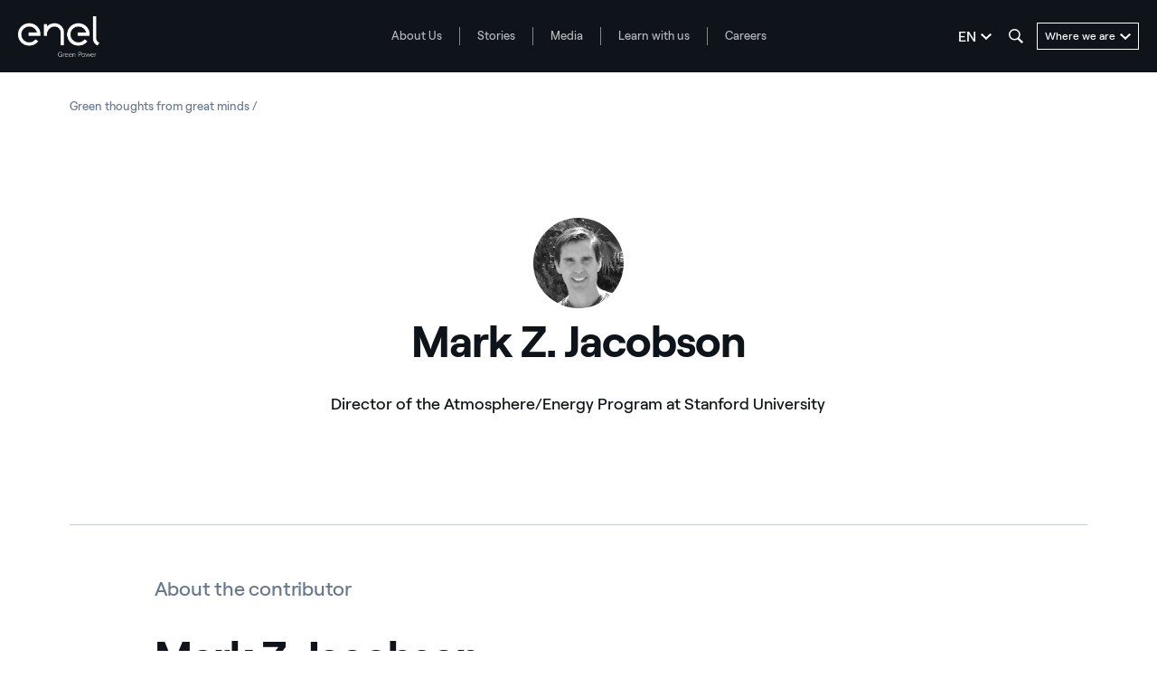

--- FILE ---
content_type: text/html;charset=utf-8
request_url: https://www.enelgreenpower.com/learning-hub/contributors/mark-jacobson-biography
body_size: 50896
content:

<!DOCTYPE HTML>

<html lang="en">



    <head>
        <meta http-equiv="content-type" content="text/html; charset=UTF-8"/>
        <title>Mark Z. Jacobson | Enel Green Power</title>
        
        <meta name="description" content="Jacobson, expert in the development of large-scale 100% renewable solutions: his studies form the scientific basis of the US Green New Deal energy plan."/>
        <meta name="template" content="article"/>
        <meta name="viewport" content="width=device-width, initial-scale=1"/>

        







    
<script defer="defer" type="text/javascript" src="/.rum/@adobe/helix-rum-js@%5E2/dist/rum-standalone.js"></script>
<link rel="stylesheet" href="/etc.clientlibs/enel-egp/clientlibs/clientlib-bundle.lc-bd7a7136e8e0bd5bb71115f485dde65e-lc.min.css" type="text/css">









<script type="application/ld+json">
            {
                "@context": "https://schema.org/",
                "@type": "BreadcrumbList",
                "itemListElement": [{"position":1,"@type":"ListItem","item":{"name":"Green thoughts from great minds","@id":"https://www.enelgreenpower.com/learning-hub/contributors"}}]
            }

</script>
















<script type="application/ld+json">
    {
        "@context": "https://schema.org/",
        "@type": "Article",
        "mainEntityOfPage":{
            "@type":"WebPage",
            "@id":"https://www.enelgreenpower.com/learning-hub/contributors/mark-jacobson-biography/_jcr_content"
        },
        "url" : "https://www.enelgreenpower.com/learning-hub/contributors/mark-jacobson-biography/_jcr_content",
        "inLanguage" : "en",
        "name" : "Mark Z. Jacobson",
        "articleBody" : "",

        "headline": "Mark Z. Jacobson",

        "image": [""],

        "datePublished": "",

        "dateModified": "2022-09-16",

        "publisher": {
            "@type": "Organization",
            "name": "Enel Green Power",
            "url": "https://www.enelgreenpower.com/en",
            "logo": {
                "@type": "ImageObject",
                "url": "https://www.enelgreenpower.com/etc.clientlibs/enel-common-gpg/clientlibs/clientlib-bundle/resources/img/logo/enel-egp.svg",
                "width": "600",
                "height": "60"
            }
        },
        "description": "Jacobson, expert in the development of large-scale 100% renewable solutions: his studies form the scientific basis of the US Green New Deal energy plan."
    }
</script>

        
    
    

    

    
    
    


        

        
        


        
        
            <link rel="icon" type="image/vnd.microsoft.icon" href="https://www.enelgreenpower.com/content/enel-egp/favicon.ico"/>
            <link rel="shortcut icon" type="image/vnd.microsoft.icon" href="https://www.enelgreenpower.com/content/enel-egp/favicon.ico"/>
        

        <link rel="apple-touch-icon" href="https://www.enelgreenpower.com/content/enel-egp/apple-touch-icon.png"/>
        <link rel="apple-touch-icon-precomposed" href="https://www.enelgreenpower.com/content/enel-egp/apple-touch-icon-precomposed.png"/>

        


	<meta name="robots" content="index,follow"/>



        <script src="//assets.adobedtm.com/58373ae8f4f6/853068cefae7/launch-4745eb96bb9d.min.js"></script>


        <meta name="google-site-verification" content="acht4wfhqDw9wZpmtgDgM3JKIKGa00L0DzZ-QP7Q6tM" />
<meta name="google-site-verification" content="dI1S26iTutOsiNQGd3ZIvkuyMY-qWIqyZtaTuVPE0h0" />

<meta name="facebook-domain-verification" content="u2fesxs68giutglh3u88bhwtvgg6dl" />



        

        
            <link rel="canonical" href="https://www.enelgreenpower.com/learning-hub/contributors/mark-jacobson-biography"/>
        

        <link rel="alternate" hreflang="x-default" href="https://www.enelgreenpower.com/learning-hub/contributors/mark-jacobson-biography"/>
        <link rel="alternate" hreflang="en" href="https://www.enelgreenpower.com/learning-hub/contributors/mark-jacobson-biography"/>
<link rel="alternate" hreflang="es" href="https://www.enelgreenpower.com/es/learning-hub/autores/mark-jacobson-biografia"/>
<link rel="alternate" hreflang="it" href="https://www.enelgreenpower.com/it/learning-hub/autori/mark-jacobson-biografia"/>
<link rel="alternate" hreflang="pt-br" href="https://www.enelgreenpower.com/pt/learning-hub/autores/mark-jacobson-biografia"/>


        
        

    <meta property="og:locale" content="en"/>
    
        <meta property="og:url" content="https://www.enelgreenpower.com/learning-hub/contributors/mark-jacobson-biography"/>
    
    <meta property="og:type" content="article"/>
    <meta property="og:title" content="Mark Z. Jacobson"/>
    <meta property="og:description" content="Director of the Atmosphere/Energy Program at Stanford University"/>
    
    
    
    

        
        

    <meta name="twitter:card" content="summary_large_image"/>

    <meta name="twitter:title" content="Mark Z. Jacobson"/>

    <meta name="twitter:description" content="Director of the Atmosphere/Energy Program at Stanford University"/>

    

    
    



        
        <script type="application/ld+json">
            {
                "@context": "https://schema.org",
                "@type": "BreadcrumbList",
                "itemListElement": [{"@type":"ListItem","position":1,"name":"Green thoughts from great minds","item":"https://www.enelgreenpower.com/learning-hub/contributors"}]
            }
        </script>

        <script>

            /**
             * get a cookie value
             * @param name
             * @returns {null|string}
             */
        function readCookie(name) {
            var nameEQ = name + "=";
            var ca = document.cookie.split(';');
            for(var i=0;i < ca.length;i++) {
                var c = ca[i];
                while (c.charAt(0)==' ') c = c.substring(1,c.length);
                if (c.indexOf(nameEQ) == 0) return c.substring(nameEQ.length,c.length);
            }
            return null;
        }

        /**
         * function to get parameters present more than once
         * @param parameterMap
         * @returns {*[]}
         */
        function getDuplicatedParameters (parameterMap) {
            var arr = parameterMap;
            var sorted_arr = arr.slice().sort();
            var results = [];
            for (var i = 0; i < arr.length - 1; i++) {
                if (sorted_arr[i + 1] == sorted_arr[i]) {
                    results.push(sorted_arr[i]);
                }
            }
            return results;
        }

        /**
         *
         * @param url
         * @returns {*[]}
         */
        function getParameterMapName (url) {
            var queryString = getQueryString(url);
            var parameterMaps = queryString.split("=");
            var paramsName = [];
            for(var i in parameterMaps)
            {
                var param = parameterMaps[i];
                var paramName;
                if (param.indexOf('?')>= 0) {
                    paramName = param.split('?')[1];
                } else {
                    paramName = param.split('&')[1];
                }
                paramsName[i] = paramName;
            }
            return paramsName;
        }

        function purgeDuplicatedParams (url) {
            var urlResult = url;
            var duplicatedParams = getDuplicatedParameters(getParameterMapName(url));
            for (var i in duplicatedParams) {
                urlResult = removeURLParameter(urlResult,duplicatedParams[i]);
            }
            return urlResult;
        }

            /**
             *
             * @param uri
             * @param key
             * @param value
             * @returns {*|string}
             */
        function updateQueryStringParameter(uri, key, value) {
            if (value != null && value.length > 0) {
                var re = new RegExp("([?&])" + key + "=.*?(&|$)", "i");
                var separator = uri.indexOf('?') !== -1 ? "&" : "?";
                if (uri.match(re)) {
                    return uri.replace(re, '$1' + key + "=" + value + '$2');
                }
                else {
                    return uri + separator + key + "=" + value;
                }
            }
            return uri;
        }

            /**
             *
             * @param url
             * @param parameter
             * @returns {*}
             */
        function removeURLParameter(url, parameter) {
            var urlparts= url.split('?');
            if (urlparts.length>=2) {
                var prefix= encodeURIComponent(parameter)+'=';
                var pars= urlparts[1].split(/[&;]/g);
                var removed = false;
                for (var i= pars.length; i-- > 0;) {
                    if (pars[i].lastIndexOf(prefix, 0) !== -1 && !removed) {
                        pars.splice(i, 1);
                        removed = true;
                    }
                }
                url= urlparts[0] + (pars.length > 0 ? '?' + pars.join('&') : "");
                return url;
            } else {
                return url;
            }
        }

        /**
         *
         * @param url
         * @param redirect
         * @returns {string}
         */
        function getQueryString(url, redirect) {
            var queryString = url.split('?')[1];
            if (typeof queryString == 'undefined') {
                queryString = '';
            } else {
                if (typeof (redirect)!= 'undefined' && redirect.indexOf('?')>0) {
                    queryString = '&' + queryString;
                } else {
                    queryString = '?' + queryString;
                }
            }
            return queryString;
        }

        if(readCookie('langRedirect') == null){
            document.cookie = "langRedirect=MQ==;path=/" ;
            var langMapString = null;
            var headElement = document.getElementsByTagName("head")[0];
            if(headElement != null && typeof headElement == "object"){
                var langMapString = headElement.getAttribute("data-attr-langredirect");
            }
            if( langMapString != null ){
                var browserlanguage = navigator.language;
                browserlanguage = browserlanguage.split("-")[0];
                var obj = JSON.parse(langMapString);
                var redirect = obj[browserlanguage];
                if(redirect != null){
                    redirect = purgeDuplicatedParams (redirect + getQueryString(window.location.href, redirect));
                    window.location.href=updateQueryStringParameter(redirect,'refred', document.referrer);
                }
            }
        }
    document.addEventListener("DOMContentLoaded", function(event) {
   		history.replaceState({}, 'Title', removeURLParameter(location.href, 'refred'));
   	});


        </script>

    </head>

<body class="article base page basicpage" id="article-2c4eef81ac">



    




    



    







<div id="app" data-search-api="test.api" data-gmap-api-key="AIzaSyBzU_NpfAeFo-nBBYxtmgCeFZa5fDciKbo" data-recaptcha-key="6Ld3p-MUAAAAAKFnjMWjnNY2-WINtC4mTp1ue0DR" data-enel-data-layer="{&#34;pagename&#34;:[&#34;en&#34;,&#34;learning-hub&#34;,&#34;autori&#34;,&#34;mark-jacobson-biografia&#34;],&#34;pagetype&#34;:&#34;article&#34;,&#34;areatype&#34;:&#34;learning-hub&#34;,&#34;language&#34;:&#34;en&#34;}" data-site="com" data-aria-flk='{
        "pageDotAriaLabel":"Page dot %n",
        "previousAriaLabel":"Previous",
        "nextAriaLabel":"Next"
      }' v-cloak>

    
    
    












<main-navigation-new inline-template>
    <header aem-id="main-navigation-new" aem-comp="MainNavigationNew" :class="['MainNavigationNew', { 'search-open': isSearchOpen, 'megamenu-open': !!currentMenugamenu  }]" @click="onComponentClick" @keydown.esc="onEscKey" data-search-config="{&#34;minLength&#34;:3,&#34;suggests&#34;:{&#34;title&#34;:&#34;Suggestions&#34;,&#34;endpoint&#34;:&#34;https://www.enelgreenpower.com/header-configuration/_jcr_content/header.jsonsuggestion.json&#34;},&#34;quickLinks&#34;:{&#34;title&#34;:&#34;Quick Links&#34;,&#34;entries&#34;:[{&#34;text&#34;:&#34;Go to the page countries&#34;,&#34;href&#34;:&#34;https://www.enelgreenpower.com/countries&#34;}]}}" data-content="{&#34;searchPath&#34;:&#34;https://www.enelgreenpower.com/search&#34;,&#34;languages&#34;:[{&#34;url&#34;:&#34;https://www.enelgreenpower.com/learning-hub/contributors/mark-jacobson-biography&#34;,&#34;label&#34;:&#34;EN&#34;,&#34;text&#34;:&#34;English&#34;,&#34;selected&#34;:true},{&#34;url&#34;:&#34;https://www.enelgreenpower.com/es/learning-hub/autores/mark-jacobson-biografia&#34;,&#34;label&#34;:&#34;ES&#34;,&#34;text&#34;:&#34;Español&#34;,&#34;selected&#34;:false},{&#34;url&#34;:&#34;https://www.enelgreenpower.com/it/learning-hub/autori/mark-jacobson-biografia&#34;,&#34;label&#34;:&#34;IT&#34;,&#34;text&#34;:&#34;Italiano&#34;,&#34;selected&#34;:false},{&#34;url&#34;:&#34;https://www.enelgreenpower.com/pt/learning-hub/autores/mark-jacobson-biografia&#34;,&#34;label&#34;:&#34;PT&#34;,&#34;text&#34;:&#34;Portugués (BR)&#34;,&#34;selected&#34;:false}],&#34;menu&#34;:[{&#34;label&#34;:&#34;About Us&#34;,&#34;track&#34;:&#34;About Us&#34;,&#34;href&#34;:&#34;https://www.enelgreenpower.com/who-we-are&#34;,&#34;cta&#34;:&#34;Find out about us &#34;,&#34;ctaTrack&#34;:&#34;Find out about us &#34;,&#34;children&#34;:[{&#34;href&#34;:&#34;https://www.enelgreenpower.com/who-we-are/our-company&#34;,&#34;label&#34;:&#34;The Company&#34;,&#34;track&#34;:&#34;The Company&#34;},{&#34;href&#34;:&#34;https://www.enelgreenpower.com/who-we-are/management-team&#34;,&#34;label&#34;:&#34;Management Team&#34;,&#34;track&#34;:&#34;Management Team&#34;},{&#34;href&#34;:&#34;https://www.enelgreenpower.com/who-we-are/sustainability&#34;,&#34;label&#34;:&#34;Sustainability&#34;,&#34;track&#34;:&#34;Sustainability&#34;},{&#34;href&#34;:&#34;https://www.enelgreenpower.com/who-we-are/innovation&#34;,&#34;label&#34;:&#34;Innovation&#34;,&#34;track&#34;:&#34;Innovation&#34;},{&#34;href&#34;:&#34;https://www.enelgreenpower.com/who-we-are/innovation/3SUN-factory&#34;,&#34;label&#34;:&#34;3Sun Gigafactory&#34;,&#34;track&#34;:&#34;3Sun Gigafactory&#34;}]},{&#34;label&#34;:&#34;Stories&#34;,&#34;track&#34;:&#34;Stories&#34;,&#34;href&#34;:&#34;https://www.enelgreenpower.com/stories&#34;,&#34;cta&#34;:&#34;Find out more&#34;,&#34;ctaTrack&#34;:&#34;Find out more&#34;,&#34;children&#34;:[{&#34;href&#34;:&#34;https://www.enelgreenpower.com/stories/sustainability&#34;,&#34;label&#34;:&#34;Being sustainable&#34;,&#34;track&#34;:&#34;Being sustainable&#34;},{&#34;href&#34;:&#34;https://www.enelgreenpower.com/stories/innovation&#34;,&#34;label&#34;:&#34;Driving innovation&#34;,&#34;track&#34;:&#34;Driving innovation&#34;},{&#34;href&#34;:&#34;https://www.enelgreenpower.com/stories/power-purchase-agreements&#34;,&#34;label&#34;:&#34;Power Purchase Agreement&#34;,&#34;track&#34;:&#34;Power Purchase Agreement&#34;},{&#34;href&#34;:&#34;https://www.enelgreenpower.com/stories/egp-around-the-world&#34;,&#34;label&#34;:&#34;EGP around the World&#34;,&#34;track&#34;:&#34;EGP around the World&#34;}]},{&#34;label&#34;:&#34;Media&#34;,&#34;track&#34;:&#34;Media&#34;,&#34;href&#34;:&#34;https://www.enelgreenpower.com/media&#34;,&#34;cta&#34;:&#34;Find out more&#34;,&#34;ctaTrack&#34;:&#34;Find out more&#34;,&#34;children&#34;:[{&#34;href&#34;:&#34;https://www.enelgreenpower.com/search-news&#34;,&#34;label&#34;:&#34;News&#34;,&#34;track&#34;:&#34;News&#34;},{&#34;href&#34;:&#34;https://www.enelgreenpower.com/search-press-releases&#34;,&#34;label&#34;:&#34;Press releases&#34;,&#34;track&#34;:&#34;Press releases&#34;},{&#34;href&#34;:&#34;https://www.enelgreenpower.com/search-photos&#34;,&#34;label&#34;:&#34;Photo gallery&#34;,&#34;track&#34;:&#34;Photo gallery&#34;},{&#34;href&#34;:&#34;https://www.enelgreenpower.com/search-videos&#34;,&#34;label&#34;:&#34;Video gallery&#34;,&#34;track&#34;:&#34;Video gallery&#34;},{&#34;href&#34;:&#34;https://www.enelgreenpower.com/media/renewable-power-plants-videos&#34;,&#34;label&#34;:&#34;360º videos&#34;,&#34;track&#34;:&#34;360º videos&#34;}]},{&#34;label&#34;:&#34;Learn with us&#34;,&#34;track&#34;:&#34;Learn with us&#34;,&#34;href&#34;:&#34;https://www.enel.com/learning-hub&#34;,&#34;cta&#34;:&#34;Find out more&#34;,&#34;ctaTrack&#34;:&#34;Find out more&#34;,&#34;children&#34;:[{&#34;href&#34;:&#34;https://www.enel.com/learning-hub/renewables&#34;,&#34;label&#34;:&#34;Renewable energy&#34;,&#34;track&#34;:&#34;Renewable energy&#34;},{&#34;href&#34;:&#34;https://www.enel.com/learning-hub/sustainable-development&#34;,&#34;label&#34;:&#34;Sustainable development&#34;,&#34;track&#34;:&#34;Sustainable development&#34;},{&#34;href&#34;:&#34;https://www.enel.com/learning-hub/energy-transition&#34;,&#34;label&#34;:&#34;Energy transition&#34;,&#34;track&#34;:&#34;Energy transition&#34;},{&#34;href&#34;:&#34;https://www.enelgreenpower.com/learning-hub/gigawhat&#34;,&#34;label&#34;:&#34;Gigawhat?&#34;,&#34;track&#34;:&#34;Gigawhat?&#34;},{&#34;href&#34;:&#34;https://www.enelgreenpower.com/learning-hub/debates&#34;,&#34;label&#34;:&#34;Debates&#34;,&#34;track&#34;:&#34;Debates&#34;},{&#34;href&#34;:&#34;https://www.enelgreenpower.com/learning-hub/glossary&#34;,&#34;label&#34;:&#34;Glossary&#34;,&#34;track&#34;:&#34;Glossary&#34;}]},{&#34;label&#34;:&#34;Careers&#34;,&#34;track&#34;:&#34;Careers&#34;,&#34;href&#34;:&#34;https://www.enelgreenpower.com/careers#posizioni-aperte&#34;,&#34;cta&#34;:&#34;Join us&#34;,&#34;ctaTrack&#34;:&#34;Join us&#34;,&#34;children&#34;:[{&#34;href&#34;:&#34;https://www.enelgreenpower.com/careers#posizioni-aperte&#34;,&#34;label&#34;:&#34;Open positions&#34;,&#34;track&#34;:&#34;Open positions&#34;},{&#34;href&#34;:&#34;https://www.enelgreenpower.com/careers#posizioni-aperte&#34;,&#34;label&#34;:&#34;Spontaneous application&#34;,&#34;track&#34;:&#34;Spontaneous application&#34;}]}],&#34;countries&#34;:{&#34;ctaTrack&#34;:&#34;Explore the plants&#34;,&#34;cta&#34;:&#34;Explore the plants&#34;,&#34;label&#34;:&#34;Explore the plants&#34;,&#34;href&#34;:&#34;https://www.enelgreenpower.com/our-projects&#34;,&#34;children&#34;:[{&#34;label&#34;:&#34;Europe&#34;,&#34;cta&#34;:&#34;Find out Europe&#34;,&#34;ctaTrack&#34;:&#34;Find out Europe&#34;,&#34;href&#34;:&#34;https://www.enelgreenpower.com/countries/europe&#34;,&#34;children&#34;:[{&#34;href&#34;:&#34;https://www.enelgreenpower.com/countries/europe/Italy&#34;,&#34;label&#34;:&#34;Italy&#34;,&#34;flag&#34;:&#34;/content/dam/static_folder/paesi/assets/images/flags/italia.png&#34;},{&#34;href&#34;:&#34;https://www.enelgreenpower.com/countries/europe/spain&#34;,&#34;label&#34;:&#34;Spain&#34;,&#34;flag&#34;:&#34;/content/dam/static_folder/paesi/assets/images/flags/spagna.png&#34;},{&#34;href&#34;:&#34;https://www.enelgreenpower.com/countries/europe/greece&#34;,&#34;label&#34;:&#34;Greece&#34;,&#34;flag&#34;:&#34;/content/dam/static_folder/paesi/assets/images/flags/grecia.png&#34;},{&#34;href&#34;:&#34;https://www.enelgreenpower.com/countries/europe/portugal&#34;,&#34;label&#34;:&#34;Portugal&#34;,&#34;flag&#34;:&#34;/content/dam/static_folder/paesi/assets/images/flags/portogallo.png&#34;},{&#34;href&#34;:&#34;https://www.enelgreenpower.com/countries/europe/germany&#34;,&#34;label&#34;:&#34;Germany&#34;,&#34;flag&#34;:&#34;/content/dam/static_folder/paesi/assets/images/flags/germania.png&#34;}]},{&#34;label&#34;:&#34;North America&#34;,&#34;cta&#34;:&#34;Find out North America&#34;,&#34;ctaTrack&#34;:&#34;Find out North America&#34;,&#34;href&#34;:&#34;https://www.enelgreenpower.com/countries/north-america&#34;,&#34;children&#34;:[{&#34;href&#34;:&#34;https://www.enelgreenpower.com/countries/north-america/united-states&#34;,&#34;label&#34;:&#34;United States&#34;,&#34;flag&#34;:&#34;/content/dam/static_folder/paesi/assets/images/flags/stati_uniti.png&#34;},{&#34;href&#34;:&#34;https://www.enelgreenpower.com/countries/north-america/mexico&#34;,&#34;label&#34;:&#34;Mexico&#34;,&#34;flag&#34;:&#34;/content/dam/static_folder/paesi/assets/images/flags/messico.png&#34;},{&#34;href&#34;:&#34;https://www.enelgreenpower.com/countries/north-america/canada&#34;,&#34;label&#34;:&#34;Canada&#34;,&#34;flag&#34;:&#34;/content/dam/static_folder/paesi/assets/images/flags/canada.png&#34;}]},{&#34;label&#34;:&#34;Central America&#34;,&#34;cta&#34;:&#34;Find out Central America&#34;,&#34;ctaTrack&#34;:&#34;Find out Central America&#34;,&#34;href&#34;:&#34;https://www.enelgreenpower.com/countries/central-america&#34;,&#34;children&#34;:[{&#34;href&#34;:&#34;https://www.enelgreenpower.com/countries/central-america/panama&#34;,&#34;label&#34;:&#34;Panama&#34;,&#34;flag&#34;:&#34;/content/dam/static_folder/paesi/assets/images/flags/panama.png&#34;},{&#34;href&#34;:&#34;https://www.enelgreenpower.com/countries/central-america/guatemala&#34;,&#34;label&#34;:&#34;Guatemala&#34;,&#34;flag&#34;:&#34;/content/dam/static_folder/paesi/assets/images/flags/guatemala.png&#34;},{&#34;href&#34;:&#34;https://www.enelgreenpower.com/countries/central-america/costa-rica&#34;,&#34;label&#34;:&#34;Costa Rica&#34;,&#34;flag&#34;:&#34;/content/dam/static_folder/paesi/assets/images/flags/costa_rica.png&#34;}]},{&#34;label&#34;:&#34;South America&#34;,&#34;cta&#34;:&#34;Find out South America&#34;,&#34;ctaTrack&#34;:&#34;Find out South America&#34;,&#34;href&#34;:&#34;https://www.enelgreenpower.com/countries/south-america&#34;,&#34;children&#34;:[{&#34;href&#34;:&#34;https://www.enelgreenpower.com/countries/south-america/argentina&#34;,&#34;label&#34;:&#34;Argentina&#34;,&#34;flag&#34;:&#34;/content/dam/static_folder/paesi/assets/images/flags/argentina.png&#34;},{&#34;href&#34;:&#34;https://www.enelgreenpower.com/countries/south-america/brazil&#34;,&#34;label&#34;:&#34;Brazil&#34;,&#34;flag&#34;:&#34;/content/dam/static_folder/paesi/assets/images/flags/brasile.png&#34;},{&#34;href&#34;:&#34;https://www.enelgreenpower.com/countries/south-america/chile&#34;,&#34;label&#34;:&#34;Chile&#34;,&#34;flag&#34;:&#34;/content/dam/static_folder/paesi/assets/images/flags/cile.png&#34;},{&#34;href&#34;:&#34;https://www.enelgreenpower.com/countries/south-america/colombia&#34;,&#34;label&#34;:&#34;Colombia&#34;,&#34;flag&#34;:&#34;/content/dam/static_folder/paesi/assets/images/flags/colombia.png&#34;}]},{&#34;label&#34;:&#34;Africa&#34;,&#34;cta&#34;:&#34;Find out Africa&#34;,&#34;ctaTrack&#34;:&#34;Find out Africa&#34;,&#34;href&#34;:&#34;https://www.enelgreenpower.com/countries/africa&#34;,&#34;children&#34;:[{&#34;href&#34;:&#34;https://www.enelgreenpower.com/countries/africa/south-africa&#34;,&#34;label&#34;:&#34;South Africa&#34;,&#34;flag&#34;:&#34;/content/dam/static_folder/paesi/assets/images/flags/sudafrica.png&#34;},{&#34;href&#34;:&#34;https://www.enelgreenpower.com/countries/africa/morocco&#34;,&#34;label&#34;:&#34;Morocco&#34;,&#34;flag&#34;:&#34;/content/dam/static_folder/paesi/assets/images/flags/marocco.png&#34;},{&#34;href&#34;:&#34;https://www.enelgreenpower.com/countries/africa/kenya&#34;,&#34;label&#34;:&#34;Kenya&#34;,&#34;flag&#34;:&#34;/content/dam/static_folder/paesi/assets/images/flags/kenya.png&#34;},{&#34;href&#34;:&#34;https://www.enelgreenpower.com/countries/africa/zambia&#34;,&#34;label&#34;:&#34;Zambia&#34;,&#34;flag&#34;:&#34;/content/dam/static_folder/paesi/assets/images/flags/zambia.png&#34;},{&#34;href&#34;:&#34;https://www.enelgreenpower.com/countries/africa/ethiopia&#34;,&#34;label&#34;:&#34;Ethiopia&#34;,&#34;flag&#34;:&#34;/content/dam/static_folder/paesi/assets/images/flags/etiopia.png&#34;}]},{&#34;label&#34;:&#34;Oceania&#34;,&#34;cta&#34;:&#34;Find out Oceania&#34;,&#34;ctaTrack&#34;:&#34;Find out Oceania&#34;,&#34;href&#34;:&#34;https://www.enelgreenpower.com/countries/oceania&#34;,&#34;children&#34;:[{&#34;href&#34;:&#34;https://www.enelgreenpower.com/countries/oceania/australia&#34;,&#34;label&#34;:&#34;Australia&#34;,&#34;flag&#34;:&#34;/content/dam/static_folder/paesi/assets/images/flags/australia.png&#34;}]},{&#34;label&#34;:&#34;Asia&#34;,&#34;cta&#34;:&#34;Find out Asia&#34;,&#34;ctaTrack&#34;:&#34;Find out Asia&#34;,&#34;href&#34;:&#34;https://www.enelgreenpower.com/countries/asia&#34;,&#34;children&#34;:[{&#34;href&#34;:&#34;https://www.enelgreenpower.com/countries/asia/india&#34;,&#34;label&#34;:&#34;India&#34;,&#34;flag&#34;:&#34;/content/dam/static_folder/paesi/assets/images/flags/india.png&#34;},{&#34;href&#34;:&#34;https://www.enelgreenpower.com/countries/asia/vietnam&#34;,&#34;label&#34;:&#34;Vietnam&#34;,&#34;flag&#34;:&#34;/content/dam/static_folder/paesi/assets/images/flags/vietnam.png&#34;}]}]}}" data-items="[{&#34;label&#34;:&#34;About Us&#34;,&#34;track&#34;:&#34;About Us&#34;,&#34;href&#34;:&#34;https://www.enelgreenpower.com/who-we-are&#34;,&#34;cta&#34;:&#34;Find out about us &#34;,&#34;ctaTrack&#34;:&#34;Find out about us &#34;,&#34;isCta&#34;:false,&#34;desc&#34;:&#34;We’re driving the energy transition to halt climate change.&#34;,&#34;children&#34;:[{&#34;label&#34;:&#34;The Company&#34;,&#34;track&#34;:&#34;The Company&#34;,&#34;desc&#34;:&#34;We operate throughout the world with our renewable energy plants. We’re facilitating the move towards electrification and sustainable energy by putting people and the environment first, and we’re also constantly pushing technological boundaries and increasing stakeholder awareness.  &#34;,&#34;cta&#34;:&#34;Find out about us &#34;,&#34;ctaTrack&#34;:&#34;Find out about us &#34;,&#34;href&#34;:&#34;https://www.enelgreenpower.com/who-we-are/our-company&#34;,&#34;ctaAriaLabel&#34;:&#34;Find out about us &#34;,&#34;secondaryCta&#34;:{&#34;label&#34;:&#34;Find out our mission&#34;,&#34;track&#34;:&#34;Find out our mission&#34;,&#34;href&#34;:&#34;https://www.enelgreenpower.com/who-we-are/mission-and-soul&#34;,&#34;ariaLabel&#34;:&#34;Find out our mission&#34;},&#34;image&#34;:&#34;/content/dam/enel-egp/immagini/menu/mission_1600x900.jpg&#34;,&#34;cards&#34;:false,&#34;numbers&#34;:false},{&#34;label&#34;:&#34;Management Team&#34;,&#34;track&#34;:&#34;Management Team&#34;,&#34;desc&#34;:&#34;The stories and experience behind the people who direct our choices towards a more sustainable future.&#34;,&#34;cta&#34;:&#34;Get to know our Management Team&#34;,&#34;ctaTrack&#34;:&#34;Get to know our Management Team&#34;,&#34;href&#34;:&#34;https://www.enelgreenpower.com/who-we-are/management-team&#34;,&#34;ctaAriaLabel&#34;:&#34;Get to know our Management Team&#34;,&#34;secondaryCta&#34;:false,&#34;image&#34;:&#34;/content/dam/enel-egp/immagini/menu/management_menu_1600x900.jpg&#34;,&#34;cards&#34;:false,&#34;numbers&#34;:false},{&#34;label&#34;:&#34;Sustainability&#34;,&#34;track&#34;:&#34;Sustainability&#34;,&#34;desc&#34;:&#34;Producing clean energy from renewable sources is just one part of the puzzle: our business embraces sustainability in every single phase of a project&#39;s lifecycle.&#34;,&#34;cta&#34;:&#34;From green energy to sustainable energy&#34;,&#34;ctaTrack&#34;:&#34;From green energy to sustainable energy&#34;,&#34;href&#34;:&#34;https://www.enelgreenpower.com/who-we-are/sustainability&#34;,&#34;ctaAriaLabel&#34;:&#34;From green energy to sustainable energy&#34;,&#34;secondaryCta&#34;:false,&#34;image&#34;:&#34;/content/dam/enel-egp/immagini/menu/sostenibilita_menu_1600x900.jpg&#34;,&#34;cards&#34;:false,&#34;numbers&#34;:false},{&#34;label&#34;:&#34;Innovation&#34;,&#34;track&#34;:&#34;Innovation&#34;,&#34;desc&#34;:&#34;Innovative technologies, safer and better performing processes, and new skills that are always being updated. We’re constantly looking for innovative solutions to produce clean energy more efficiently and sustainably.&#34;,&#34;cta&#34;:&#34;Discover how we’re accelerating the energy transition&#34;,&#34;ctaTrack&#34;:&#34;Discover how we’re accelerating the energy transition&#34;,&#34;href&#34;:&#34;https://www.enelgreenpower.com/who-we-are/innovation&#34;,&#34;ctaAriaLabel&#34;:&#34;Discover how we’re accelerating the energy transition&#34;,&#34;secondaryCta&#34;:{&#34;label&#34;:&#34;Circular materials management&#34;,&#34;track&#34;:&#34;Circular materials management&#34;,&#34;href&#34;:&#34;https://www.enelgreenpower.com/who-we-are/sustainable-materials-management&#34;,&#34;ariaLabel&#34;:&#34;Circular materials management&#34;},&#34;image&#34;:&#34;/content/dam/enel-egp/immagini/menu/hero-innovazione.jpg&#34;,&#34;cards&#34;:false,&#34;numbers&#34;:false},{&#34;label&#34;:&#34;3Sun Gigafactory&#34;,&#34;track&#34;:&#34;3Sun Gigafactory&#34;,&#34;desc&#34;:&#34;3Sun factory, founded in Catania in 2010, is set to become Europe’s largest factory producing high-performance bifacial photovoltaic modules.&#34;,&#34;cta&#34;:&#34;Find out more&#34;,&#34;ctaTrack&#34;:&#34;Find out more&#34;,&#34;href&#34;:&#34;https://www.enelgreenpower.com/who-we-are/innovation/3SUN-factory&#34;,&#34;ctaAriaLabel&#34;:&#34;Find out more&#34;,&#34;secondaryCta&#34;:false,&#34;image&#34;:&#34;/content/dam/enel-egp/immagini/menu/3SUN-factory.jpg&#34;,&#34;cards&#34;:false,&#34;numbers&#34;:false}]},{&#34;label&#34;:&#34;Stories&#34;,&#34;track&#34;:&#34;Stories&#34;,&#34;href&#34;:&#34;https://www.enelgreenpower.com/stories&#34;,&#34;cta&#34;:&#34;Find out more&#34;,&#34;ctaTrack&#34;:&#34;Find out more&#34;,&#34;isCta&#34;:false,&#34;desc&#34;:&#34;The stories of our energy.&#34;,&#34;children&#34;:[{&#34;label&#34;:&#34;Being sustainable&#34;,&#34;track&#34;:&#34;Being sustainable&#34;,&#34;desc&#34;:&#34;This is what we are. These are our stories of sustainability, our watchword.&#34;,&#34;cta&#34;:&#34;Go to our Sustainability stories&#34;,&#34;ctaTrack&#34;:&#34;Go to our Sustainability stories&#34;,&#34;href&#34;:&#34;https://www.enelgreenpower.com/stories/sustainability&#34;,&#34;ctaAriaLabel&#34;:&#34;Go to our Sustainability stories&#34;,&#34;secondaryCta&#34;:false,&#34;image&#34;:false,&#34;cards&#34;:[{&#34;title&#34;:&#34;WinDesign: the new era of wind power starts with design&#34;,&#34;track&#34;:&#34;WinDesign: the new era of wind power starts with design&#34;,&#34;href&#34;:&#34;https://www.enelgreenpower.com/stories/articles/2025/04/windesign-contest-sustainable-wind-turbines&#34;,&#34;ariaLabel&#34;:&#34;card&#34;,&#34;image&#34;:&#34;/content/dam/enel-egp/immagini/articoli/storie/banner-unico.jpg&#34;,&#34;tags&#34;:false},{&#34;title&#34;:&#34;The value of Italy&#39;s mini-hydro plants&#34;,&#34;track&#34;:&#34;the value of Italy&#39;s mini-hydro plants&#34;,&#34;href&#34;:&#34;https://www.enelgreenpower.com/stories/articles/2024/11/mini-hydro-italy&#34;,&#34;ariaLabel&#34;:&#34;card&#34;,&#34;image&#34;:&#34;/content/dam/enel-egp/immagini/articoli/storie/header_Tessore-2_2400x1160.jpg&#34;,&#34;tags&#34;:false},{&#34;title&#34;:&#34;Archaeological heritage and sustainable development&#34;,&#34;track&#34;:&#34;Archaeological heritage and sustainable development&#34;,&#34;href&#34;:&#34;https://www.enelgreenpower.com/stories/articles/2024/11/preventive-archaeology-sustainable-development&#34;,&#34;ariaLabel&#34;:&#34;card&#34;,&#34;image&#34;:&#34;/content/dam/enel-egp/immagini/articoli/storie/archeologia/Spagna – scavi dell’insediamento protostorico risalente all’Età del Bronzo Finale presso il sito di Brovales .jpg&#34;,&#34;tags&#34;:false},{&#34;title&#34;:&#34;Geothermal energy and sustainable development&#34;,&#34;track&#34;:&#34;Geothermal energy and sustainable development&#34;,&#34;href&#34;:&#34;https://www.enelgreenpower.com/stories/articles/2024/10/geothermal-energy-tuscany-sustainable-development&#34;,&#34;ariaLabel&#34;:&#34;card&#34;,&#34;image&#34;:&#34;/content/dam/enel-egp/immagini/articoli/storie/geo-vapore_2400x1160.jpg&#34;,&#34;tags&#34;:false},{&#34;title&#34;:&#34;From the heat of the Earth to the energy of rivers&#34;,&#34;track&#34;:&#34;From the heat of the Earth to the energy of rivers&#34;,&#34;href&#34;:&#34;https://www.enelgreenpower.com/stories/articles/2024/03/travel-power-plants-sustainable-tourism&#34;,&#34;ariaLabel&#34;:&#34;card&#34;,&#34;image&#34;:&#34;/content/dam/enel-egp/immagini/articoli/storie/TurismoSostenibile_1200x630.jpg&#34;,&#34;tags&#34;:false},{&#34;title&#34;:&#34;Sustainability and family farming&#34;,&#34;track&#34;:&#34;Sustainability and family farming&#34;,&#34;href&#34;:&#34;https://www.enelgreenpower.com/stories/articles/2024/02/agroecology-sustainable-project-brazil&#34;,&#34;ariaLabel&#34;:&#34;card&#34;,&#34;image&#34;:&#34;/content/dam/enel-egp/immagini/articoli/storie/sus_wonder_brasile-6_2400x1160.jpg&#34;,&#34;tags&#34;:false},{&#34;title&#34;:&#34;Support for studying renewable energies&#34;,&#34;track&#34;:&#34;Support for studying renewable energies&#34;,&#34;href&#34;:&#34;https://www.enelgreenpower.com/stories/articles/2024/01/support-study-renewable-stem-subjects&#34;,&#34;ariaLabel&#34;:&#34;card&#34;,&#34;image&#34;:&#34;/content/dam/enel-egp/video/storie/kaylie-tippit/11_Goal5-Tipp_Thumb--HP.jpg&#34;,&#34;tags&#34;:false},{&#34;title&#34;:&#34;Building renewables with BIM&#34;,&#34;track&#34;:&#34;Building renewables with BIM&#34;,&#34;href&#34;:&#34;https://www.enelgreenpower.com/stories/articles/2023/11/engineer-designing-renewables-bim&#34;,&#34;ariaLabel&#34;:&#34;card&#34;,&#34;image&#34;:&#34;/content/dam/enel-egp/video/storie/chiara-butera/ENGoal5-Butera_Thumb.jpg&#34;,&#34;tags&#34;:false}]},{&#34;label&#34;:&#34;Driving innovation&#34;,&#34;track&#34;:&#34;Driving innovation&#34;,&#34;desc&#34;:&#34;Without innovation, there can be no sustainability. Here’s how our technological advances are enabling us to become ever more sustainable.&#34;,&#34;cta&#34;:&#34;Go to our Innovation stories&#34;,&#34;ctaTrack&#34;:&#34;Go to our Innovation stories&#34;,&#34;href&#34;:&#34;https://www.enelgreenpower.com/stories/innovation&#34;,&#34;ctaAriaLabel&#34;:&#34;Go to our Innovation stories&#34;,&#34;secondaryCta&#34;:false,&#34;image&#34;:false,&#34;cards&#34;:[{&#34;title&#34;:&#34;Using GIS for renewables&#34;,&#34;track&#34;:&#34;Using GIS for renewables&#34;,&#34;href&#34;:&#34;https://www.enelgreenpower.com/stories/articles/2023/11/gis-systems-renewables&#34;,&#34;ariaLabel&#34;:&#34;card&#34;,&#34;image&#34;:&#34;/content/dam/enel-egp/immagini/articoli/storie/gis_2400x1160.jpg&#34;,&#34;tags&#34;:false},{&#34;title&#34;:&#34;Hydroelectric, a key player in today’s energy transition&#34;,&#34;track&#34;:&#34;Hydroelectric, a key player in today’s energy transition&#34;,&#34;href&#34;:&#34;https://www.enelgreenpower.com/stories/articles/2022/11/hydroelectric-role-energy-transition&#34;,&#34;ariaLabel&#34;:&#34;card&#34;,&#34;image&#34;:&#34;/content/dam/enel-egp/immagini/articoli/storie/impianto-idroelettrico_2400x1160.jpg&#34;,&#34;tags&#34;:false},{&#34;title&#34;:&#34;Renewables and batteries, a natural combination&#34;,&#34;track&#34;:&#34;Renewables and batteries, a natural combination&#34;,&#34;href&#34;:&#34;https://www.enelgreenpower.com/stories/articles/2022/09/renewables-storage-electrification-process&#34;,&#34;ariaLabel&#34;:&#34;card&#34;,&#34;image&#34;:&#34;/content/dam/enel-egp/immagini/articoli/storie/rinnovabili-batterie_2400x1160.jpg&#34;,&#34;tags&#34;:false},{&#34;title&#34;:&#34;More efficient solar panels&#34;,&#34;track&#34;:&#34;More efficient solar panels&#34;,&#34;href&#34;:&#34;https://www.enelgreenpower.com/stories/articles/2022/09/efficiency-solar-panels-innovative-solutions&#34;,&#34;ariaLabel&#34;:&#34;card&#34;,&#34;image&#34;:&#34;/content/dam/enel-egp/immagini/storie/operaio-enel-pannello-solare_2400x1160.jpg&#34;,&#34;tags&#34;:false},{&#34;title&#34;:&#34;Control rooms in Mexico, Chile and Spain&#34;,&#34;track&#34;:&#34;Control rooms in Mexico, Chile and Spain&#34;,&#34;href&#34;:&#34;https://www.enelgreenpower.com/stories/articles/2022/08/control-rooms-digitalization-future-energy&#34;,&#34;ariaLabel&#34;:&#34;card&#34;,&#34;image&#34;:&#34;/content/dam/enel-egp/immagini/storie/control-room-enel-1_2400x1160.jpg&#34;,&#34;tags&#34;:false},{&#34;title&#34;:&#34;Towards the GigaFactory in record time&#34;,&#34;track&#34;:&#34;Towards the GigaFactory in record time&#34;,&#34;href&#34;:&#34;https://www.enelgreenpower.com/who-we-are/innovation/3SUN-factory/story-3sun-world-yield&#34;,&#34;ariaLabel&#34;:&#34;card&#34;,&#34;image&#34;:&#34;/content/dam/enel-egp/immagini/menu/3sun-cinque_2400x1160.JPG&#34;,&#34;tags&#34;:false},{&#34;title&#34;:&#34;NextHy in Sicily is at the heart of innovation in green hydrogen&#34;,&#34;track&#34;:&#34;NextHy in Sicily is at the heart of innovation in green hydrogen&#34;,&#34;href&#34;:&#34;https://www.enelgreenpower.com/stories/articles/2021/12/nexthy-green-hydrogen-sicily&#34;,&#34;ariaLabel&#34;:&#34;card&#34;,&#34;image&#34;:&#34;/content/dam/enel-egp/immagini/articoli/storie/idrogeno-nexthy_2400x1160.jpg&#34;,&#34;tags&#34;:false},{&#34;title&#34;:&#34;A new chapter in the energy transition&#34;,&#34;track&#34;:&#34;A new chapter in the energy transition&#34;,&#34;href&#34;:&#34;https://www.enelgreenpower.com/stories/articles/2021/10/green-hydrogen-punta-arenas-chile&#34;,&#34;ariaLabel&#34;:&#34;card&#34;,&#34;image&#34;:&#34;/content/dam/enel-egp/immagini/articoli/storie/idrogeno-cile_2400x1160.jpg&#34;,&#34;tags&#34;:false}]},{&#34;label&#34;:&#34;Power Purchase Agreement&#34;,&#34;track&#34;:&#34;Power Purchase Agreement&#34;,&#34;desc&#34;:&#34;It’s a new way to define the concept of partnership, showcasing the stories of Enel Green Power clients that chose a sustainable trajectory for their business, together with the tools that will make it a reality.&#34;,&#34;cta&#34;:&#34;Go to our PPA stories&#34;,&#34;ctaTrack&#34;:&#34;Go to our PPA stories&#34;,&#34;href&#34;:&#34;https://www.enelgreenpower.com/stories/power-purchase-agreements&#34;,&#34;ctaAriaLabel&#34;:&#34;Vai alle storie su PPA&#34;,&#34;secondaryCta&#34;:false,&#34;image&#34;:false,&#34;cards&#34;:[{&#34;title&#34;:&#34;Green hydrogen and mines&#34;,&#34;track&#34;:&#34;Green hydrogen and mines&#34;,&#34;href&#34;:&#34;https://www.enelgreenpower.com/stories/articles/2021/11/green-idrogen-mines&#34;,&#34;ariaLabel&#34;:&#34;card&#34;,&#34;image&#34;:&#34;/content/dam/enel-egp/immagini/menu/idrogeno-verde-mines_2400x1160.jpg&#34;,&#34;tags&#34;:false},{&#34;title&#34;:&#34;Sustainable solar panels&#34;,&#34;track&#34;:&#34;Sustainable solar panels&#34;,&#34;href&#34;:&#34;https://www.enelgreenpower.com/stories/articles/2021/07/sustainable-solar-panels&#34;,&#34;ariaLabel&#34;:&#34;card&#34;,&#34;image&#34;:&#34;/content/dam/enel-egp/immagini/menu/pannelli-sostenibili_2400x1160-menu.jpg&#34;,&#34;tags&#34;:false},{&#34;title&#34;:&#34;Community engagement&#34;,&#34;track&#34;:&#34;Community engagement&#34;,&#34;href&#34;:&#34;https://www.enelgreenpower.com/stories/articles/2021/06/creating-local-community-benefits&#34;,&#34;ariaLabel&#34;:&#34;card&#34;,&#34;image&#34;:&#34;/content/dam/enel-egp/immagini/menu/sostenibilita-comunita_2400x1160.jpg&#34;,&#34;tags&#34;:false},{&#34;title&#34;:&#34;Land use, habitat and RE&#34;,&#34;track&#34;:&#34;Land use, habitat and RE&#34;,&#34;href&#34;:&#34;https://www.enelgreenpower.com/stories/articles/2021/04/sustainability-renewable-energies&#34;,&#34;ariaLabel&#34;:&#34;card&#34;,&#34;image&#34;:&#34;/content/dam/enel-egp/immagini/menu/utilizzo-terra-ovini_2400x1160.jpg&#34;,&#34;tags&#34;:false}]},{&#34;label&#34;:&#34;EGP around the World&#34;,&#34;track&#34;:&#34;EGP around the World&#34;,&#34;desc&#34;:&#34;We have a world of renewable energy to showcase: find out all the stories and faces of Enel Green Power throughout the 5 continents.&#34;,&#34;cta&#34;:&#34;Go to the stories about EGP around the world&#34;,&#34;ctaTrack&#34;:&#34;Go to the stories about EGP around the world&#34;,&#34;href&#34;:&#34;https://www.enelgreenpower.com/stories/egp-around-the-world&#34;,&#34;ctaAriaLabel&#34;:&#34;Go to the stories about EGP around the world&#34;,&#34;secondaryCta&#34;:false,&#34;image&#34;:false,&#34;cards&#34;:[{&#34;title&#34;:&#34;A great future for an area steeped in history&#34;,&#34;track&#34;:&#34;A great future for an area steeped in history&#34;,&#34;href&#34;:&#34;https://www.enelgreenpower.com/stories/articles/2022/10/new-solar-park-trino&#34;,&#34;ariaLabel&#34;:&#34;card&#34;,&#34;image&#34;:&#34;/content/dam/enel-egp/immagini/articoli/storie/trino-pannelli-solari_2400x1160.jpg&#34;,&#34;tags&#34;:false},{&#34;title&#34;:&#34;A day dedicated to sports, nature and sustainability&#34;,&#34;track&#34;:&#34;A day dedicated to sports, nature and sustainability&#34;,&#34;href&#34;:&#34;https://www.enelgreenpower.com/stories/articles/2022/10/influencer-activation-giro-dell-acqua&#34;,&#34;ariaLabel&#34;:&#34;card&#34;,&#34;image&#34;:&#34;/content/dam/enel-egp/immagini/articoli/storie/giro-acqua-04_2400x1160.jpg&#34;,&#34;tags&#34;:false},{&#34;title&#34;:&#34;The end of an era in Teruel&#34;,&#34;track&#34;:&#34;The end of an era in Teruel&#34;,&#34;href&#34;:&#34;https://www.enelgreenpower.com/stories/articles/2022/10/teruel-power-plant-decommissioning-future-prospects&#34;,&#34;ariaLabel&#34;:&#34;card&#34;,&#34;image&#34;:&#34;/content/dam/enel-egp/immagini/articoli/storie/centrale-termica-andorra_2400x1160.jpg&#34;,&#34;tags&#34;:false},{&#34;title&#34;:&#34;Our last coal-fired power plant in Chile has been shut down&#34;,&#34;track&#34;:&#34;Our last coal-fired power plant in Chile has been shut down&#34;,&#34;href&#34;:&#34;https://www.enelgreenpower.com/stories/articles/2022/10/achieved-decarbonization-target-chile&#34;,&#34;ariaLabel&#34;:&#34;card&#34;,&#34;image&#34;:&#34;/content/dam/enel-egp/immagini/articoli/storie/cile-bocamina_2400x1160.jpg&#34;,&#34;tags&#34;:false}]}]},{&#34;label&#34;:&#34;Media&#34;,&#34;track&#34;:&#34;Media&#34;,&#34;href&#34;:&#34;https://www.enelgreenpower.com/media&#34;,&#34;cta&#34;:&#34;Find out more&#34;,&#34;ctaTrack&#34;:&#34;Find out more&#34;,&#34;isCta&#34;:false,&#34;desc&#34;:&#34;News, press releases, videos and photos to keep you up-to-date on how our energy is changing the world.&#34;,&#34;children&#34;:[{&#34;label&#34;:&#34;News&#34;,&#34;track&#34;:&#34;News&#34;,&#34;desc&#34;:&#34;Our core business is generating electricity from renewable sources, but you can’t imagine how many activities we carry out as we drive our mission forward.&#34;,&#34;cta&#34;:&#34;Go to the news&#34;,&#34;ctaTrack&#34;:&#34;Go to the news&#34;,&#34;href&#34;:&#34;https://www.enelgreenpower.com/search-news&#34;,&#34;ctaAriaLabel&#34;:&#34;Go to the news&#34;,&#34;secondaryCta&#34;:false,&#34;image&#34;:false,&#34;cards&#34;:[{&#34;title&#34;:&#34;Repowering and hybridization&#34;,&#34;track&#34;:&#34;Repowering and hybridization: the key to new energy efficiency&#34;,&#34;href&#34;:&#34;https://www.enelgreenpower.com/media/news/2024/09/repowering-hybridization-renewable-plants&#34;,&#34;ariaLabel&#34;:&#34;card&#34;,&#34;image&#34;:&#34;/content/dam/enel-egp/immagini/articoli/news/Impianto-Bess-e-fotoboltaico-AzureSky_2880x2000.jpg&#34;,&#34;tags&#34;:false},{&#34;title&#34;:&#34;Gravity storage becomes reality&#34;,&#34;track&#34;:&#34;Gravity storage becomes reality&#34;,&#34;href&#34;:&#34;https://www.enelgreenpower.com/media/news/2024/05/gravity-storage-energy-vault&#34;,&#34;ariaLabel&#34;:&#34;card&#34;,&#34;image&#34;:&#34;/content/dam/enel-egp/immagini/articoli/news/StorageGravitazionale_1200x630.jpg&#34;,&#34;tags&#34;:false},{&#34;title&#34;:&#34;Space, the new frontier of photovoltaics&#34;,&#34;track&#34;:&#34;Space, the new frontier of photovoltaics&#34;,&#34;href&#34;:&#34;https://www.enelgreenpower.com/media/news/2024/05/photovoltaic-energy-space&#34;,&#34;ariaLabel&#34;:&#34;card&#34;,&#34;image&#34;:&#34;/content/dam/enel-egp/immagini/articoli/news/fotovoltaico-spazio_1200x630.jpg&#34;,&#34;tags&#34;:false},{&#34;title&#34;:&#34;Sicily is producing renewable energy and good wine, together&#34;,&#34;track&#34;:&#34;Sicily is producing renewable energy and good wine, together&#34;,&#34;href&#34;:&#34;https://www.enelgreenpower.com/media/news/2024/03/agrivoltaics-salaparuta&#34;,&#34;ariaLabel&#34;:&#34;card&#34;,&#34;image&#34;:&#34;/content/dam/enel-egp/immagini/articoli/news/IMG_2971_1200x630.jpg&#34;,&#34;tags&#34;:false},{&#34;title&#34;:&#34;Our AI &amp; Robotics hackathon concluded Dec. 6&#34;,&#34;track&#34;:&#34;Our AI &amp; Robotics hackathon concluded Dec. 6&#34;,&#34;href&#34;:&#34;https://www.enelgreenpower.com/media/news/2023/12/winning-projects-innothon-challenge&#34;,&#34;ariaLabel&#34;:&#34;card&#34;,&#34;image&#34;:&#34;/content/dam/enel-egp/immagini/articoli/news/photo_innothonmastersocial_1200x30.jpg&#34;,&#34;tags&#34;:false},{&#34;title&#34;:&#34;A hackathon for young people&#34;,&#34;track&#34;:&#34;A hackathon for young people&#34;,&#34;href&#34;:&#34;https://www.enelgreenpower.com/media/news/2023/11/presentation-innothon-challenge-solutions&#34;,&#34;ariaLabel&#34;:&#34;card&#34;,&#34;image&#34;:&#34;/content/dam/enel-egp/immagini/articoli/news/INNOTHON_1200x630.jpg&#34;,&#34;tags&#34;:false},{&#34;title&#34;:&#34;Albedo, the unknown: a green boost for photovoltaic systems&#34;,&#34;track&#34;:&#34;Albedo, the unknown: a green boost for photovoltaic systems&#34;,&#34;href&#34;:&#34;https://www.enelgreenpower.com/media/news/2023/11/albedo-photovoltaic-panel&#34;,&#34;ariaLabel&#34;:&#34;card&#34;,&#34;image&#34;:&#34;/content/dam/enel-egp/immagini/articoli/news/albedo-panoramica_2400x1160.jpg&#34;,&#34;tags&#34;:false},{&#34;title&#34;:&#34;The demolition of the Compostilla towers in Spain&#34;,&#34;track&#34;:&#34;The demolition of the Compostilla towers in Spain&#34;,&#34;href&#34;:&#34;https://www.enelgreenpower.com/media/news/2023/09/demolition-towers-compostilla-spain&#34;,&#34;ariaLabel&#34;:&#34;card&#34;,&#34;image&#34;:&#34;/content/dam/enel-egp/immagini/articoli/news/torri-compostilla_2400x1150.jpg&#34;,&#34;tags&#34;:false}]},{&#34;label&#34;:&#34;Press releases&#34;,&#34;track&#34;:&#34;Press releases&#34;,&#34;desc&#34;:&#34;Updates on what we’re doing around the world, made available to the press.&#34;,&#34;cta&#34;:&#34;Go to the press releases&#34;,&#34;ctaTrack&#34;:&#34;Go to the press releases&#34;,&#34;href&#34;:&#34;https://www.enelgreenpower.com/search-press-releases&#34;,&#34;ctaAriaLabel&#34;:&#34;Go to the press releases&#34;,&#34;secondaryCta&#34;:false,&#34;image&#34;:&#34;/content/dam/enel-egp/immagini/menu/pressrelease-menu_1600x900.jpg&#34;,&#34;cards&#34;:false,&#34;numbers&#34;:false},{&#34;label&#34;:&#34;Photo gallery&#34;,&#34;track&#34;:&#34;Photo gallery&#34;,&#34;desc&#34;:&#34;Discover the beauty of our facilities. Are we biased because we built them? Check out the photos and let us know.&#34;,&#34;cta&#34;:&#34;Go to the photo gallery&#34;,&#34;ctaTrack&#34;:&#34;Go to the photo gallery&#34;,&#34;href&#34;:&#34;https://www.enelgreenpower.com/search-photos&#34;,&#34;ctaAriaLabel&#34;:&#34;Go to the photo gallery&#34;,&#34;secondaryCta&#34;:false,&#34;image&#34;:false,&#34;cards&#34;:[{&#34;title&#34;:&#34;Cohuna Solar Project&#34;,&#34;track&#34;:&#34;Cohuna Solar Project&#34;,&#34;href&#34;:&#34;https://www.enelgreenpower.com/media/photo/2022/01/cohuna-solar-project&#34;,&#34;ariaLabel&#34;:&#34;card&#34;,&#34;image&#34;:&#34;/content/dam/enel-egp/immagini/menu/centrale-solare-cohuna_1584x960-menu.JPG&#34;,&#34;tags&#34;:false},{&#34;title&#34;:&#34;Delfina Wind Project&#34;,&#34;track&#34;:&#34;Delfina Wind Project&#34;,&#34;href&#34;:&#34;https://www.enelgreenpower.com/media/photo/2022/01/delfina-wind-project&#34;,&#34;ariaLabel&#34;:&#34;card&#34;,&#34;image&#34;:&#34;/content/dam/enel-egp/immagini/menu/parco-eolico-delfina_1584x960-menu.jpg&#34;,&#34;tags&#34;:false},{&#34;title&#34;:&#34;São Gonçalo Solar Project&#34;,&#34;track&#34;:&#34;São Gonçalo Solar Project&#34;,&#34;href&#34;:&#34;https://www.enelgreenpower.com/media/photo/2022/01/sao-goncalo-solar-project&#34;,&#34;ariaLabel&#34;:&#34;card&#34;,&#34;image&#34;:&#34;/content/dam/enel-egp/immagini/menu/parco-solare-sao-goncalo_1584x960-menu.jpg&#34;,&#34;tags&#34;:false},{&#34;title&#34;:&#34;Sierra Costera Wind Project&#34;,&#34;track&#34;:&#34;Sierra Costera Wind Project&#34;,&#34;href&#34;:&#34;https://www.enelgreenpower.com/media/photo/2021/05/sierra-costera-wind-project-spain&#34;,&#34;ariaLabel&#34;:&#34;card&#34;,&#34;image&#34;:&#34;/content/dam/enel-egp/immagini/menu/sierra-costera_1584x960-menu.JPG&#34;,&#34;tags&#34;:false},{&#34;title&#34;:&#34;Kafireas Wind Plant&#34;,&#34;track&#34;:&#34;Kafireas Wind Plant&#34;,&#34;href&#34;:&#34;https://www.enelgreenpower.com/media/photo/2020/03/kafireas-wind-plant&#34;,&#34;ariaLabel&#34;:&#34;card&#34;,&#34;image&#34;:&#34;/content/dam/enel-egp/immagini/menu/Foto-HD-grecia-kafireas-eolico-menu.png&#34;,&#34;tags&#34;:false},{&#34;title&#34;:&#34; El Quimbo Hydroelectric Plant&#34;,&#34;track&#34;:&#34; El Quimbo Hydroelectric Plant&#34;,&#34;href&#34;:&#34;https://www.enelgreenpower.com/media/photo/2022/01/el-quimbo-hydroelectric-plant&#34;,&#34;ariaLabel&#34;:&#34;card&#34;,&#34;image&#34;:&#34;/content/dam/enel-egp/immagini/menu/centrale-idroelettrica-el-quimbo_1584x960-menu.JPG&#34;,&#34;tags&#34;:false},{&#34;title&#34;:&#34;Amistad Wind Project&#34;,&#34;track&#34;:&#34;Amistad Wind Project&#34;,&#34;href&#34;:&#34;https://www.enelgreenpower.com/media/photo/2021/05/amistad-wind-project-mexico&#34;,&#34;ariaLabel&#34;:&#34;card&#34;,&#34;image&#34;:&#34;/content/dam/enel-egp/immagini/menu/amistad_1584x960-menu.jpg&#34;,&#34;tags&#34;:false},{&#34;title&#34;:&#34;Chiriquí Solar Project&#34;,&#34;track&#34;:&#34;Chiriquí Solar Project&#34;,&#34;href&#34;:&#34;https://www.enelgreenpower.com/media/photo/2022/01/chiriqui-solar-project&#34;,&#34;ariaLabel&#34;:&#34;card&#34;,&#34;image&#34;:&#34;/content/dam/enel-egp/immagini/media/foto/centro-america/panama/parco-solare-chiriqui_1584x960.JPG&#34;,&#34;tags&#34;:false}]},{&#34;label&#34;:&#34;Video gallery&#34;,&#34;track&#34;:&#34;Video gallery&#34;,&#34;desc&#34;:&#34;Full screen viewing.&#34;,&#34;cta&#34;:&#34;Go to the video gallery&#34;,&#34;ctaTrack&#34;:&#34;Go to the video gallery&#34;,&#34;href&#34;:&#34;https://www.enelgreenpower.com/search-videos&#34;,&#34;ctaAriaLabel&#34;:&#34;Go to the video gallery&#34;,&#34;secondaryCta&#34;:false,&#34;image&#34;:false,&#34;cards&#34;:[{&#34;title&#34;:&#34;Episode 5 - Paola Brunetto e Martina Ciani Bassetti&#34;,&#34;track&#34;:&#34;Episode 5 - Paola Brunetto e Martina Ciani Bassetti&#34;,&#34;href&#34;:&#34;https://www.enelgreenpower.com/media/video/2023/01/paola-brunetto-martina-ciani-bassetti&#34;,&#34;ariaLabel&#34;:&#34;card&#34;,&#34;image&#34;:&#34;/content/dam/enel-egp/video/storie/brunetto-bassetti/EN-5_Goal5-BRUNETTO-BASSETTI.jpg&#34;,&#34;tags&#34;:false},{&#34;title&#34;:&#34;Thermal Energy Storage - Santa Barbara&#34;,&#34;track&#34;:&#34;Thermal Energy Storage - Santa Barbara&#34;,&#34;href&#34;:&#34;https://www.enelgreenpower.com/media/video/2022/11/storage-system-tes-santa-barbara&#34;,&#34;ariaLabel&#34;:&#34;card&#34;,&#34;image&#34;:&#34;/content/dam/enel-egp/video/news/thermal-energy-storage-santa-barbara/santa-barbara-thumb_1280x720.jpg&#34;,&#34;tags&#34;:false},{&#34;title&#34;:&#34;Episode 4 - Alisha Raghoonanan&#34;,&#34;track&#34;:&#34;Episode 4 - Alisha Raghoonanan&#34;,&#34;href&#34;:&#34;https://www.enelgreenpower.com/media/video/2022/11/alisha-raghoonanan&#34;,&#34;ariaLabel&#34;:&#34;card&#34;,&#34;image&#34;:&#34;/content/dam/enel-egp/video/storie/alisha-raghoonanan/alisha-raghoonanan-en_1280x720.jpg&#34;,&#34;tags&#34;:false},{&#34;title&#34;:&#34;Lorenzo Carbone&#34;,&#34;track&#34;:&#34;Lorenzo Carbone&#34;,&#34;href&#34;:&#34;https://www.enelgreenpower.com/media/video/2022/11/lorenzo-carbone-3sun&#34;,&#34;ariaLabel&#34;:&#34;card&#34;,&#34;image&#34;:&#34;/content/dam/enel-egp/video/carriere/enel-people/lorenzo-carbone/lorenzo-carbone-en_1280x720.jpg&#34;,&#34;tags&#34;:false},{&#34;title&#34;:&#34;Electric! - The future of energy&#34;,&#34;track&#34;:&#34;Electric! - The future of energy&#34;,&#34;href&#34;:&#34;https://www.enelgreenpower.com/media/video/2022/11/podcast-electric&#34;,&#34;ariaLabel&#34;:&#34;card&#34;,&#34;image&#34;:&#34;/content/dam/enel-egp/video/storie/scintille/scintille-backstage-thumb-en_1280x720.jpg&#34;,&#34;tags&#34;:false},{&#34;title&#34;:&#34;Extraordinary cyclists - Isidro Pescador&#34;,&#34;track&#34;:&#34;Extraordinary cyclists - Isidro Pescador&#34;,&#34;href&#34;:&#34;https://www.enelgreenpower.com/media/video/2022/10/isidro-pescador&#34;,&#34;ariaLabel&#34;:&#34;card&#34;,&#34;image&#34;:&#34;/content/dam/enel-egp/video/storie/isidro-pescador/isidro-pescador-en_1280x720.jpg&#34;,&#34;tags&#34;:false},{&#34;title&#34;:&#34;Eleonora Arena&#34;,&#34;track&#34;:&#34;Eleonora Arena&#34;,&#34;href&#34;:&#34;https://www.enelgreenpower.com/media/video/2022/10/eleonora-arena-3sun&#34;,&#34;ariaLabel&#34;:&#34;card&#34;,&#34;image&#34;:&#34;/content/dam/enel-egp/video/carriere/enel-people/eleonora-arena/eleonora-arena-en_1280x720.jpg&#34;,&#34;tags&#34;:false},{&#34;title&#34;:&#34;The \&#34;Giro dell&#39;Acqua\&#34; - Energy, cycling and sustainability&#34;,&#34;track&#34;:&#34;The \&#34;Giro dell&#39;Acqua\&#34; - Energy, cycling and sustainability&#34;,&#34;href&#34;:&#34;https://www.enelgreenpower.com/media/video/2022/10/giro-dell-acqua&#34;,&#34;ariaLabel&#34;:&#34;card&#34;,&#34;image&#34;:&#34;/content/dam/enel-egp/video/storie/giro-dell-acqua/giro-dell-acqua-thumb-en_1280x720.jpg&#34;,&#34;tags&#34;:false}]},{&#34;label&#34;:&#34;360º videos&#34;,&#34;track&#34;:&#34;360º videos&#34;,&#34;desc&#34;:&#34;A 360º view of our facilities.&#34;,&#34;cta&#34;:&#34;Go to 360º videos&#34;,&#34;ctaTrack&#34;:&#34;Go to 360º videos&#34;,&#34;href&#34;:&#34;https://www.enelgreenpower.com/media/renewable-power-plants-videos&#34;,&#34;ctaAriaLabel&#34;:&#34;Go to 360º videos&#34;,&#34;secondaryCta&#34;:false,&#34;image&#34;:false,&#34;cards&#34;:[{&#34;title&#34;:&#34;Bagnore 4&#34;,&#34;track&#34;:&#34;Bagnore 4&#34;,&#34;href&#34;:&#34;https://www.enelgreenpower.com/media/video/2021/04/discovering-bagnore-4&#34;,&#34;ariaLabel&#34;:&#34;card&#34;,&#34;image&#34;:&#34;/content/dam/enel-egp/immagini/menu/bagnore_360_eng.jpg&#34;,&#34;tags&#34;:false},{&#34;title&#34;:&#34;Aurora&#34;,&#34;track&#34;:&#34;Aurora&#34;,&#34;href&#34;:&#34;https://www.enelgreenpower.com/media/video/2021/04/discovering-aurora&#34;,&#34;ariaLabel&#34;:&#34;card&#34;,&#34;image&#34;:&#34;/content/dam/enel-egp/immagini/menu/aurora_360_ita-eng-menu.jpg&#34;,&#34;tags&#34;:false},{&#34;title&#34;:&#34;Cimarosa&#34;,&#34;track&#34;:&#34;Cimarosa&#34;,&#34;href&#34;:&#34;https://www.enelgreenpower.com/media/video/2021/04/discovering-cimarosa&#34;,&#34;ariaLabel&#34;:&#34;card&#34;,&#34;image&#34;:&#34;/content/dam/enel-egp/immagini/menu/cimarosa_eng.jpg&#34;,&#34;tags&#34;:false},{&#34;title&#34;:&#34;Los Naranjos e Las Corchas&#34;,&#34;track&#34;:&#34;Los Naranjos e Las Corchas&#34;,&#34;href&#34;:&#34;https://www.enelgreenpower.com/media/video/2021/04/discovering-los-naranjos-las-corchas&#34;,&#34;ariaLabel&#34;:&#34;card&#34;,&#34;image&#34;:&#34;/content/dam/enel-egp/immagini/menu/los-naranjos_360_eng.jpg&#34;,&#34;tags&#34;:false},{&#34;title&#34;:&#34;3Sun&#34;,&#34;track&#34;:&#34;3Sun&#34;,&#34;href&#34;:&#34;https://www.enelgreenpower.com/media/video/2021/04/discovering-3sun&#34;,&#34;ariaLabel&#34;:&#34;card&#34;,&#34;image&#34;:&#34;/content/dam/enel-egp/immagini/menu/3sun_eng.jpg&#34;,&#34;tags&#34;:false},{&#34;title&#34;:&#34;Rubi&#34;,&#34;track&#34;:&#34;Rubi&#34;,&#34;href&#34;:&#34;https://www.enelgreenpower.com/media/video/2021/04/scoperta-rubi&#34;,&#34;ariaLabel&#34;:&#34;card&#34;,&#34;image&#34;:&#34;/content/dam/enel-egp/immagini/menu/rubi_ita-eng-prt-menu.jpg&#34;,&#34;tags&#34;:false},{&#34;title&#34;:&#34;Thunder Ranch&#34;,&#34;track&#34;:&#34;Thunder Ranch&#34;,&#34;href&#34;:&#34;https://www.enelgreenpower.com/media/video/2021/04/discovering-thunder-ranch&#34;,&#34;ariaLabel&#34;:&#34;card&#34;,&#34;image&#34;:&#34;/content/dam/enel-egp/immagini/menu/thunder-ranch_ita-eng-menu.jpg&#34;,&#34;tags&#34;:false},{&#34;title&#34;:&#34;Lapa&#34;,&#34;track&#34;:&#34;Lapa&#34;,&#34;href&#34;:&#34;https://www.enelgreenpower.com/media/video/2021/04/discovering-lapa&#34;,&#34;ariaLabel&#34;:&#34;card&#34;,&#34;image&#34;:&#34;/content/dam/enel-egp/immagini/menu/lapa_eng.jpg&#34;,&#34;tags&#34;:false}]}]},{&#34;label&#34;:&#34;Learn with us&#34;,&#34;track&#34;:&#34;Learn with us&#34;,&#34;href&#34;:&#34;https://www.enel.com/learning-hub&#34;,&#34;cta&#34;:&#34;Find out more&#34;,&#34;ctaTrack&#34;:&#34;Find out more&#34;,&#34;isCta&#34;:false,&#34;desc&#34;:&#34;We’ve created a place where you can discover everything you want to know about green energy and the greatest energy challenges of our time.&#34;,&#34;children&#34;:[{&#34;label&#34;:&#34;Renewable energy&#34;,&#34;track&#34;:&#34;Renewable energy&#34;,&#34;desc&#34;:&#34;Nature and progress go hand in hand to breathe new life into the planet, through the development of renewables.&#34;,&#34;cta&#34;:&#34;Find out more&#34;,&#34;ctaTrack&#34;:&#34;Find out more&#34;,&#34;href&#34;:&#34;https://www.enel.com/learning-hub/renewables&#34;,&#34;ctaAriaLabel&#34;:&#34;Find out more&#34;,&#34;secondaryCta&#34;:false,&#34;image&#34;:false,&#34;cards&#34;:[{&#34;title&#34;:&#34;Wind&#34;,&#34;track&#34;:&#34;Wind&#34;,&#34;href&#34;:&#34;https://www.enel.com/learning-hub/renewables/wind-energy&#34;,&#34;ariaLabel&#34;:&#34;card&#34;,&#34;image&#34;:&#34;/content/dam/enel-egp/immagini/menu/parco-eolico-tico_2400x116-menu.jpg&#34;,&#34;tags&#34;:false},{&#34;title&#34;:&#34;Solar&#34;,&#34;track&#34;:&#34;Solar&#34;,&#34;href&#34;:&#34;https://www.enel.com/learning-hub/renewables/solar-energy&#34;,&#34;ariaLabel&#34;:&#34;card&#34;,&#34;image&#34;:&#34;/content/dam/enel-egp/immagini/menu/Australia_Solare_Bungala__2400x1160-menu.jpg&#34;,&#34;tags&#34;:false},{&#34;title&#34;:&#34;Hydropower&#34;,&#34;track&#34;:&#34;Hydropower&#34;,&#34;href&#34;:&#34;https://www.enel.com/learning-hub/renewables/hydroelectric-energy&#34;,&#34;ariaLabel&#34;:&#34;card&#34;,&#34;image&#34;:&#34;/content/dam/enel-egp/immagini/menu/futuro-idroelettrico-centrale_1200x630-menu.jpg&#34;,&#34;tags&#34;:false},{&#34;title&#34;:&#34;Geothermal&#34;,&#34;track&#34;:&#34;Geothermal&#34;,&#34;href&#34;:&#34;https://www.enel.com/learning-hub/renewables/geothermal-energy&#34;,&#34;ariaLabel&#34;:&#34;card&#34;,&#34;image&#34;:&#34;/content/dam/enel-egp/immagini/menu/italia-geotermia_2400x1160-menu.jpg&#34;,&#34;tags&#34;:false},{&#34;title&#34;:&#34;Marine&#34;,&#34;track&#34;:&#34;Marine&#34;,&#34;href&#34;:&#34;https://www.enel.com/learning-hub/renewables/marine-energy&#34;,&#34;ariaLabel&#34;:&#34;card&#34;,&#34;image&#34;:&#34;/content/dam/enel-egp/immagini/menu/giornata-mondiale-acqua-2018-1200x630idrogeno_2400x1160.jpg&#34;,&#34;tags&#34;:false},{&#34;title&#34;:&#34;Storage&#34;,&#34;track&#34;:&#34;Storage&#34;,&#34;href&#34;:&#34;https://www.enel.com/learning-hub/storage&#34;,&#34;ariaLabel&#34;:&#34;card&#34;,&#34;image&#34;:&#34;/content/dam/enel-egp/immagini/menu/Article-media-cremzow-storageidrogeno_2400x1160.jpg&#34;,&#34;tags&#34;:false},{&#34;title&#34;:&#34;Hydrogen&#34;,&#34;track&#34;:&#34;Hydrogen&#34;,&#34;href&#34;:&#34;https://www.enel.com/learning-hub/renewables/hydrogen&#34;,&#34;ariaLabel&#34;:&#34;card&#34;,&#34;image&#34;:&#34;/content/dam/enel-egp/immagini/menu/idrogeno_2400x1160idrogeno_2400x1160.jpg&#34;,&#34;tags&#34;:false}]},{&#34;label&#34;:&#34;Sustainable development&#34;,&#34;track&#34;:&#34;Sustainable development&#34;,&#34;desc&#34;:&#34;We only have one planet, but we live as if we’ve got almost two of them. That’s why sustainable development shouldn’t be just a buzzword; it needs to be turned into concrete commitments.&#34;,&#34;cta&#34;:&#34;Find out more&#34;,&#34;ctaTrack&#34;:&#34;Find out more&#34;,&#34;href&#34;:&#34;https://www.enel.com/learning-hub/sustainable-development&#34;,&#34;ctaAriaLabel&#34;:&#34;Find out more&#34;,&#34;secondaryCta&#34;:false,&#34;image&#34;:false,&#34;cards&#34;:[{&#34;title&#34;:&#34;Circular economy&#34;,&#34;track&#34;:&#34;Circular economy&#34;,&#34;href&#34;:&#34;https://www.enelgreenpower.com/learning-hub/sviluppo-sostenibile/economia-circolare&#34;,&#34;ariaLabel&#34;:&#34;card&#34;,&#34;image&#34;:&#34;/content/dam/enel-egp/immagini/social-thumbnail/Social-thumbnail-economia-circolare.jpg&#34;,&#34;tags&#34;:false},{&#34;title&#34;:&#34;Biodiversity&#34;,&#34;track&#34;:&#34;Biodiversity&#34;,&#34;href&#34;:&#34;https://www.enelgreenpower.com/learning-hub/sviluppo-sostenibile/biodiversita&#34;,&#34;ariaLabel&#34;:&#34;card&#34;,&#34;image&#34;:&#34;/content/dam/enel-egp/immagini/learning-hub/sviluppo-sostenibile/biodiversita_2400x1160.jpg&#34;,&#34;tags&#34;:false},{&#34;title&#34;:&#34;Environmental Sustainability&#34;,&#34;track&#34;:&#34;Environmental Sustainability&#34;,&#34;href&#34;:&#34;https://www.enelgreenpower.com/learning-hub/sviluppo-sostenibile/sostenibilita-ambientale&#34;,&#34;ariaLabel&#34;:&#34;card&#34;,&#34;image&#34;:&#34;/content/dam/enel-egp/immagini/learning-hub/sviluppo-sostenibile/sostenibilita-ambientale/Article-Media-sostenibilita-ambientale.jpg&#34;,&#34;tags&#34;:false},{&#34;title&#34;:&#34;Ecosystems&#34;,&#34;track&#34;:&#34;Ecosystems&#34;,&#34;href&#34;:&#34;https://www.enelgreenpower.com/learning-hub/sviluppo-sostenibile/ecosistemi&#34;,&#34;ariaLabel&#34;:&#34;card&#34;,&#34;image&#34;:&#34;/content/dam/enel-egp/immagini/articoli/storie/ecosistemi_2400x1160.jpg&#34;,&#34;tags&#34;:false}]},{&#34;label&#34;:&#34;Energy transition&#34;,&#34;track&#34;:&#34;Energy transition&#34;,&#34;desc&#34;:&#34;Everything you need to know about the most important challenge of this century.&#34;,&#34;cta&#34;:&#34;Find out more&#34;,&#34;ctaTrack&#34;:&#34;Find out more&#34;,&#34;href&#34;:&#34;https://www.enel.com/learning-hub/energy-transition&#34;,&#34;ctaAriaLabel&#34;:&#34;Find out more&#34;,&#34;secondaryCta&#34;:false,&#34;image&#34;:false,&#34;cards&#34;:[{&#34;title&#34;:&#34;Let’s electrify the world!&#34;,&#34;track&#34;:&#34;Let’s electrify the world!&#34;,&#34;href&#34;:&#34;https://www.enelgreenpower.com/learning-hub/transizione-energetica/fonti-rinnovabili-elettrificazione&#34;,&#34;ariaLabel&#34;:&#34;card&#34;,&#34;image&#34;:&#34;/content/dam/enel-egp/immagini/menu/elettrificazione_hero-menu.jpg&#34;,&#34;tags&#34;:false},{&#34;title&#34;:&#34;The climate crisis&#34;,&#34;track&#34;:&#34;The climate crisis&#34;,&#34;href&#34;:&#34;https://www.enelgreenpower.com/learning-hub/transizione-energetica/cambiamento-climatico-cause-conseguenze&#34;,&#34;ariaLabel&#34;:&#34;card&#34;,&#34;image&#34;:&#34;/content/dam/enel-egp/immagini/menu/transizione_clima_2400x1160-menu.jpg&#34;,&#34;tags&#34;:false},{&#34;title&#34;:&#34;Renewables for the energy transition&#34;,&#34;track&#34;:&#34;Renewables for the energy transition&#34;,&#34;href&#34;:&#34;https://www.enelgreenpower.com/learning-hub/transizione-energetica/fonti-rinnovabili&#34;,&#34;ariaLabel&#34;:&#34;card&#34;,&#34;image&#34;:&#34;/content/dam/enel-egp/immagini/menu/rinnovabili_transizione_2400x1160-menu.jpg&#34;,&#34;tags&#34;:false},{&#34;title&#34;:&#34;Decarbonization&#34;,&#34;track&#34;:&#34;Decarbonization&#34;,&#34;href&#34;:&#34;https://www.enelgreenpower.com/learning-hub/transizione-energetica/decarbonizzazione&#34;,&#34;ariaLabel&#34;:&#34;card&#34;,&#34;image&#34;:&#34;/content/dam/enel-egp/immagini/menu/decarbonizazione_2400x1160-menu.jpg&#34;,&#34;tags&#34;:false},{&#34;title&#34;:&#34;The digitalization of energy&#34;,&#34;track&#34;:&#34;The digitalization of energy&#34;,&#34;href&#34;:&#34;https://www.enelgreenpower.com/learning-hub/transizione-energetica/digitalizzazione-energia&#34;,&#34;ariaLabel&#34;:&#34;card&#34;,&#34;image&#34;:&#34;/content/dam/enel-egp/immagini/menu/digitalizzazione_2400x1160-menu.jpg&#34;,&#34;tags&#34;:false},{&#34;title&#34;:&#34;Sustainability creates value&#34;,&#34;track&#34;:&#34;Sustainability creates value&#34;,&#34;href&#34;:&#34;https://www.enelgreenpower.com/learning-hub/transizione-energetica/benefici-sostenibilita&#34;,&#34;ariaLabel&#34;:&#34;card&#34;,&#34;image&#34;:&#34;/content/dam/enel-egp/immagini/menu/transizione_economia_2400x1160-menu.jpg&#34;,&#34;tags&#34;:false},{&#34;title&#34;:&#34;A just transition for all&#34;,&#34;track&#34;:&#34;A just transition for all&#34;,&#34;href&#34;:&#34;https://www.enelgreenpower.com/learning-hub/transizione-energetica/transizione-giusta&#34;,&#34;ariaLabel&#34;:&#34;card&#34;,&#34;image&#34;:&#34;/content/dam/enel-egp/immagini/menu/transizione_just_2400x1160-menu.jpg&#34;,&#34;tags&#34;:false},{&#34;title&#34;:&#34;Consumption trend&#34;,&#34;track&#34;:&#34;Consumption trend&#34;,&#34;href&#34;:&#34;https://www.enelgreenpower.com/learning-hub/transizione-energetica/trend-consumo-sostenibile&#34;,&#34;ariaLabel&#34;:&#34;card&#34;,&#34;image&#34;:&#34;/content/dam/enel-egp/immagini/menu/transizione_consumi_2400x1160-menu.jpg&#34;,&#34;tags&#34;:false}]},{&#34;label&#34;:&#34;Gigawhat?&#34;,&#34;track&#34;:&#34;Gigawhat?&#34;,&#34;desc&#34;:&#34;We’re talking about the energy transition, climate change, sustainable development and much, much more. All this through content that is faster than the speed of light.&#34;,&#34;cta&#34;:&#34;Find out more&#34;,&#34;ctaTrack&#34;:&#34;Find out more&#34;,&#34;href&#34;:&#34;https://www.enelgreenpower.com/learning-hub/gigawhat&#34;,&#34;ctaAriaLabel&#34;:&#34;Find out more&#34;,&#34;secondaryCta&#34;:false,&#34;image&#34;:&#34;/content/dam/enel-egp/immagini/menu/gigawhat-header-menu_1600x900.jpg&#34;,&#34;cards&#34;:false,&#34;numbers&#34;:false},{&#34;label&#34;:&#34;Debates&#34;,&#34;track&#34;:&#34;Debates&#34;,&#34;desc&#34;:&#34;Experts discuss the key environmental issues and future challenges.&#34;,&#34;cta&#34;:&#34;Find out all debates&#34;,&#34;ctaTrack&#34;:&#34;Find out all debates&#34;,&#34;href&#34;:&#34;https://www.enelgreenpower.com/learning-hub/debates&#34;,&#34;ctaAriaLabel&#34;:&#34;Find out all debates&#34;,&#34;secondaryCta&#34;:false,&#34;image&#34;:false,&#34;cards&#34;:[{&#34;title&#34;:&#34;Energy communities: what are the main development models?&#34;,&#34;track&#34;:&#34;Energy communities: what are the main development models?&#34;,&#34;href&#34;:&#34;https://www.enelgreenpower.com/learning-hub/debates/energy-communities&#34;,&#34;ariaLabel&#34;:&#34;card&#34;,&#34;image&#34;:&#34;/content/dam/enel-egp/immagini/learning-hub/dibattiti/hero-poll.jpg&#34;,&#34;tags&#34;:false},{&#34;title&#34;:&#34;Robotics and automation: opportunities and risks&#34;,&#34;track&#34;:&#34;Robotics and automation: opportunities and risks&#34;,&#34;href&#34;:&#34;https://www.enelgreenpower.com/learning-hub/debates/robotics-automation&#34;,&#34;ariaLabel&#34;:&#34;card&#34;,&#34;image&#34;:&#34;/content/dam/enel-egp/immagini/learning-hub/dibattiti/dibattito-robotica-automazione_2400x1160.jpg&#34;,&#34;tags&#34;:false},{&#34;title&#34;:&#34;The colors of hydrogen&#34;,&#34;track&#34;:&#34;The colors of hydrogen&#34;,&#34;href&#34;:&#34;https://www.enelgreenpower.com/learning-hub/debates/colors-hydrogen&#34;,&#34;ariaLabel&#34;:&#34;card&#34;,&#34;image&#34;:&#34;/content/dam/enel-egp/immagini/menu/idrogeno_2400x1160idrogeno_2400x1160.jpg&#34;,&#34;tags&#34;:false},{&#34;title&#34;:&#34;Has the ground been prepared for sustainable agrivoltaics?&#34;,&#34;track&#34;:&#34;Has the ground been prepared for sustainable agrivoltaics?&#34;,&#34;href&#34;:&#34;https://www.enelgreenpower.com/learning-hub/debates/agrivoltaics&#34;,&#34;ariaLabel&#34;:&#34;card&#34;,&#34;image&#34;:&#34;/content/dam/enel-egp/immagini/menu/agrivoltaico-macro_2400x1160-menu.jpg&#34;,&#34;tags&#34;:false},{&#34;title&#34;:&#34;The circular economy and renewable energy&#34;,&#34;track&#34;:&#34;The circular economy and renewable energy&#34;,&#34;href&#34;:&#34;https://www.enelgreenpower.com/learning-hub/debates/circular-economy&#34;,&#34;ariaLabel&#34;:&#34;card&#34;,&#34;image&#34;:&#34;/content/dam/enel-egp/immagini/menu/futuro-pale-eoliche_2400x1160-menu.jpg&#34;,&#34;tags&#34;:false},{&#34;title&#34;:&#34;How near are we to a green future for companies?&#34;,&#34;track&#34;:&#34;How near are we to a green future for companies?&#34;,&#34;href&#34;:&#34;https://www.enelgreenpower.com/learning-hub/debates/green-companies&#34;,&#34;ariaLabel&#34;:&#34;card&#34;,&#34;image&#34;:&#34;/content/dam/enel-egp/immagini/menu/dibattito_futuro_green-menu.jpg&#34;,&#34;tags&#34;:false},{&#34;title&#34;:&#34;The energy transition and geographical areas&#34;,&#34;track&#34;:&#34;The energy transition and geographical areas&#34;,&#34;href&#34;:&#34;https://www.enelgreenpower.com/learning-hub/debates/energy-transition-geographical-areas&#34;,&#34;ariaLabel&#34;:&#34;card&#34;,&#34;image&#34;:&#34;/content/dam/enel-egp/immagini/menu/Aurora_gallery-4_2400x1160-menu.jpg&#34;,&#34;tags&#34;:false},{&#34;title&#34;:&#34;Green recovery and the energy transition&#34;,&#34;track&#34;:&#34;Green recovery and the energy transition&#34;,&#34;href&#34;:&#34;https://www.enelgreenpower.com/learning-hub/debates/green-recovery&#34;,&#34;ariaLabel&#34;:&#34;card&#34;,&#34;image&#34;:&#34;/content/dam/enel-egp/immagini/menu/aurora-solar-community-impact_2400x1160-menu.jpg&#34;,&#34;tags&#34;:false}]},{&#34;label&#34;:&#34;Glossary&#34;,&#34;track&#34;:&#34;Glossary&#34;,&#34;desc&#34;:&#34;Do you know what a wind turbine nacelle is? What do we mean by ‘fuel switching’ and what does the acronym CSV stand for? We explain all about the new world of energy in language that’s easy for everyone to understand. Here’s a glossary covering all the words you need to know, including some of the more technical ones.&#34;,&#34;cta&#34;:&#34;Find out more&#34;,&#34;ctaTrack&#34;:&#34;Find out more&#34;,&#34;href&#34;:&#34;https://www.enelgreenpower.com/learning-hub/glossary&#34;,&#34;ctaAriaLabel&#34;:&#34;Find out more&#34;,&#34;secondaryCta&#34;:false,&#34;image&#34;:&#34;/content/dam/enel-egp/immagini/menu/glossario_menu_1600x900.jpg&#34;,&#34;cards&#34;:false,&#34;numbers&#34;:false}]},{&#34;label&#34;:&#34;Careers&#34;,&#34;track&#34;:&#34;Careers&#34;,&#34;href&#34;:&#34;https://www.enelgreenpower.com/careers#posizioni-aperte&#34;,&#34;cta&#34;:&#34;Join us&#34;,&#34;ctaTrack&#34;:&#34;Join us&#34;,&#34;isCta&#34;:false,&#34;desc&#34;:&#34;Together we can build a better future.&#34;,&#34;children&#34;:[{&#34;label&#34;:&#34;Why choose us&#34;,&#34;track&#34;:&#34;Why choose us&#34;,&#34;desc&#34;:&#34;Trust, innovation, proactivity, flexibility and respect. They’re more than just words: they’re the values on which we base our compass for a sustainable future.&#34;,&#34;cta&#34;:false,&#34;href&#34;:false,&#34;secondaryCta&#34;:false,&#34;image&#34;:false,&#34;cards&#34;:[{&#34;title&#34;:&#34;Our values&#34;,&#34;track&#34;:&#34;Our values&#34;,&#34;href&#34;:&#34;https://www.enelgreenpower.com/careers/values&#34;,&#34;ariaLabel&#34;:&#34;card&#34;,&#34;image&#34;:&#34;/content/dam/enel-egp/immagini/menu/valori_2880x2000.jpg&#34;,&#34;tags&#34;:false},{&#34;title&#34;:&#34;Our people&#34;,&#34;track&#34;:&#34;Our people&#34;,&#34;href&#34;:&#34;https://www.enelgreenpower.com/careers/people&#34;,&#34;ariaLabel&#34;:&#34;card&#34;,&#34;image&#34;:&#34;/content/dam/enel-egp/immagini/menu/enel-people_2800x2000.jpg&#34;,&#34;tags&#34;:false},{&#34;title&#34;:&#34;Diversity and Inclusion&#34;,&#34;track&#34;:&#34;Diversity and Inclusion&#34;,&#34;href&#34;:&#34;https://www.enelgreenpower.com/careers/diversity-and-inclusion&#34;,&#34;ariaLabel&#34;:&#34;card&#34;,&#34;image&#34;:&#34;/content/dam/enel-egp/immagini/menu/diversita-inclusione_2880x2000.jpg&#34;,&#34;tags&#34;:false}]},{&#34;label&#34;:&#34;Open positions&#34;,&#34;track&#34;:&#34;Open positions&#34;,&#34;desc&#34;:&#34;Would you like to grow professionally with us? Check out the positions we have available.&#34;,&#34;cta&#34;:&#34;Discover our open positions &#34;,&#34;ctaTrack&#34;:&#34;Discover our open positions &#34;,&#34;href&#34;:&#34;https://www.enelgreenpower.com/careers#posizioni-aperte&#34;,&#34;ctaAriaLabel&#34;:&#34;Discover our open positions &#34;,&#34;secondaryCta&#34;:false,&#34;image&#34;:&#34;/content/dam/enel-egp/immagini/menu/unisciti-noi_2880x2000.jpg&#34;,&#34;cards&#34;:false,&#34;numbers&#34;:false},{&#34;label&#34;:&#34;Spontaneous application&#34;,&#34;track&#34;:&#34;Spontaneous application&#34;,&#34;desc&#34;:&#34;Why should we be interested in you? Tell us your story in an unsolicited application: we might just need your skills.&#34;,&#34;cta&#34;:&#34;Send your application&#34;,&#34;ctaTrack&#34;:&#34;Send your application&#34;,&#34;href&#34;:&#34;https://www.enelgreenpower.com/careers#posizioni-aperte&#34;,&#34;ctaAriaLabel&#34;:&#34;Send your application&#34;,&#34;secondaryCta&#34;:false,&#34;image&#34;:&#34;/content/dam/enel-egp/immagini/menu/lavorare-in-egp.jpg&#34;,&#34;cards&#34;:false,&#34;numbers&#34;:false}]},{&#34;label&#34;:&#34;Where we are&#34;,&#34;track&#34;:&#34;Where we are&#34;,&#34;href&#34;:&#34;https://www.enelgreenpower.com/our-projects&#34;,&#34;cta&#34;:&#34;Explore the plants&#34;,&#34;ctaTrack&#34;:&#34;Explore the plants&#34;,&#34;isCta&#34;:true,&#34;desc&#34;:&#34;Find out in which countries we’re producing renewable energy for a sustainable future. &#34;,&#34;children&#34;:[{&#34;label&#34;:&#34;Europe&#34;,&#34;track&#34;:&#34;Europe&#34;,&#34;desc&#34;:&#34;We have more than 28 GW of installed capacity and more than 1,000 plants providing hydro, wind, solar, geothermal and storage generation.&#34;,&#34;cta&#34;:&#34;Find out Europe&#34;,&#34;ctaTrack&#34;:&#34;Find out Europe&#34;,&#34;href&#34;:&#34;https://www.enelgreenpower.com/countries/europe&#34;,&#34;ctaAriaLabel&#34;:&#34;Find out Europe&#34;,&#34;secondaryCta&#34;:false,&#34;image&#34;:false,&#34;cards&#34;:[{&#34;title&#34;:&#34;Italy&#34;,&#34;track&#34;:&#34;Italy&#34;,&#34;href&#34;:&#34;https://www.enelgreenpower.com/countries/europe/Italy&#34;,&#34;ariaLabel&#34;:&#34;card&#34;,&#34;image&#34;:&#34;/content/dam/enel-egp/immagini/paesi/continenti/pagine-continenti/hub-section-paesi/Hub-section-italia.jpg&#34;,&#34;tags&#34;:false},{&#34;title&#34;:&#34;Spain&#34;,&#34;track&#34;:&#34;Spain&#34;,&#34;href&#34;:&#34;https://www.enelgreenpower.com/countries/europe/spain&#34;,&#34;ariaLabel&#34;:&#34;card&#34;,&#34;image&#34;:&#34;/content/dam/enel-egp/immagini/paesi/continenti/pagine-continenti/hub-section-paesi/Hub-section-spagna.jpg&#34;,&#34;tags&#34;:false},{&#34;title&#34;:&#34;Greece&#34;,&#34;track&#34;:&#34;Greece&#34;,&#34;href&#34;:&#34;https://www.enelgreenpower.com/countries/europe/greece&#34;,&#34;ariaLabel&#34;:&#34;card&#34;,&#34;image&#34;:&#34;/content/dam/enel-egp/immagini/country-hub/grecia/grecia_768x400.jpg&#34;,&#34;tags&#34;:false},{&#34;title&#34;:&#34;Portugal&#34;,&#34;track&#34;:&#34;Portugal&#34;,&#34;href&#34;:&#34;https://www.enelgreenpower.com/countries/europe/portugal&#34;,&#34;ariaLabel&#34;:&#34;card&#34;,&#34;image&#34;:&#34;/content/dam/enel-egp/immagini/country-hub/portogallo/scogliera_1200x630.jpg&#34;,&#34;tags&#34;:false},{&#34;title&#34;:&#34;Germany&#34;,&#34;track&#34;:&#34;Germany&#34;,&#34;href&#34;:&#34;https://www.enelgreenpower.com/countries/europe/germany&#34;,&#34;ariaLabel&#34;:&#34;card&#34;,&#34;image&#34;:&#34;/content/dam/enel-egp/immagini/paesi/continenti/pagine-continenti/hub-section-paesi/Hub-section-germania.jpg&#34;,&#34;tags&#34;:false}],&#34;numbers&#34;:{&#34;items&#34;:[{&#34;value&#34;:&#34;686&#34;,&#34;label&#34;:&#34;Hydroelectric&#34;},{&#34;value&#34;:&#34;180&#34;,&#34;label&#34;:&#34;Wind&#34;},{&#34;value&#34;:&#34;91&#34;,&#34;label&#34;:&#34;Solar&#34;},{&#34;value&#34;:&#34;37&#34;,&#34;label&#34;:&#34;Geothermal&#34;},{&#34;value&#34;:&#34;4&#34;,&#34;label&#34;:&#34;Storage&#34;}]}},{&#34;label&#34;:&#34;North America&#34;,&#34;track&#34;:&#34;North America&#34;,&#34;desc&#34;:&#34;We are present in North America with a mix of wind, solar, hydro and storage generation. Our installed renewable capacity is about 15.8 GW.&#34;,&#34;cta&#34;:&#34;Find out North America&#34;,&#34;ctaTrack&#34;:&#34;Find out North America&#34;,&#34;href&#34;:&#34;https://www.enelgreenpower.com/countries/north-america&#34;,&#34;ctaAriaLabel&#34;:&#34;Find out North America&#34;,&#34;secondaryCta&#34;:false,&#34;image&#34;:false,&#34;cards&#34;:[{&#34;title&#34;:&#34;United States&#34;,&#34;track&#34;:&#34;United States&#34;,&#34;href&#34;:&#34;https://www.enelgreenpower.com/countries/north-america/united-states&#34;,&#34;ariaLabel&#34;:&#34;card&#34;,&#34;image&#34;:&#34;/content/dam/enel-egp/immagini/paesi/continenti/pagine-continenti/hub-section-paesi/Hub-section-stati-uniti.jpg&#34;,&#34;tags&#34;:false},{&#34;title&#34;:&#34;Mexico&#34;,&#34;track&#34;:&#34;Mexico&#34;,&#34;href&#34;:&#34;https://www.enelgreenpower.com/countries/north-america/mexico&#34;,&#34;ariaLabel&#34;:&#34;card&#34;,&#34;image&#34;:&#34;/content/dam/enel-egp/immagini/paesi/continenti/pagine-continenti/hub-section-paesi/Hub-section-messico.jpg&#34;,&#34;tags&#34;:false},{&#34;title&#34;:&#34;Canada&#34;,&#34;track&#34;:&#34;Canada&#34;,&#34;href&#34;:&#34;https://www.enelgreenpower.com/countries/north-america/canada&#34;,&#34;ariaLabel&#34;:&#34;card&#34;,&#34;image&#34;:&#34;/content/dam/enel-egp/immagini/paesi/continenti/pagine-continenti/hub-section-paesi/Hub-section-canada.jpg&#34;,&#34;tags&#34;:false}],&#34;numbers&#34;:{&#34;items&#34;:[{&#34;value&#34;:&#34;3&#34;,&#34;label&#34;:&#34;Hydroelectric&#34;},{&#34;value&#34;:&#34;52&#34;,&#34;label&#34;:&#34;Wind&#34;},{&#34;value&#34;:&#34;37&#34;,&#34;label&#34;:&#34;Solar&#34;}]}},{&#34;label&#34;:&#34;Central America&#34;,&#34;track&#34;:&#34;Central America&#34;,&#34;desc&#34;:&#34;We are present in Panama, Costa Rica and Guatemala with plants producing wind energy and hydroelectricity. We have 0.7 GW of 100% renewable installed capacity.&#34;,&#34;cta&#34;:&#34;Find out Central America&#34;,&#34;ctaTrack&#34;:&#34;Find out Central America&#34;,&#34;href&#34;:&#34;https://www.enelgreenpower.com/countries/central-america&#34;,&#34;ctaAriaLabel&#34;:&#34;Find out Central America&#34;,&#34;secondaryCta&#34;:false,&#34;image&#34;:false,&#34;cards&#34;:[{&#34;title&#34;:&#34;Panama&#34;,&#34;track&#34;:&#34;Panama&#34;,&#34;href&#34;:&#34;https://www.enelgreenpower.com/countries/central-america/panama&#34;,&#34;ariaLabel&#34;:&#34;card&#34;,&#34;image&#34;:&#34;/content/dam/enel-egp/immagini/paesi/continenti/pagine-continenti/hub-section-paesi/Hub-section-panama.jpg&#34;,&#34;tags&#34;:false},{&#34;title&#34;:&#34;Guatemala&#34;,&#34;track&#34;:&#34;Guatemala&#34;,&#34;href&#34;:&#34;https://www.enelgreenpower.com/countries/central-america/guatemala&#34;,&#34;ariaLabel&#34;:&#34;card&#34;,&#34;image&#34;:&#34;/content/dam/enel-egp/immagini/paesi/continenti/pagine-continenti/hub-section-paesi/Hub-section-guatemala.jpg&#34;,&#34;tags&#34;:false},{&#34;title&#34;:&#34;Costa Rica&#34;,&#34;track&#34;:&#34;Costa Rica&#34;,&#34;href&#34;:&#34;https://www.enelgreenpower.com/countries/central-america/costa-rica&#34;,&#34;ariaLabel&#34;:&#34;card&#34;,&#34;image&#34;:&#34;/content/dam/enel-egp/immagini/paesi/continenti/pagine-continenti/hub-section-paesi/Hub-section-costa-rica.jpg&#34;,&#34;tags&#34;:false}],&#34;numbers&#34;:{&#34;items&#34;:[{&#34;value&#34;:&#34;9&#34;,&#34;label&#34;:&#34;Hydroelectric&#34;},{&#34;value&#34;:&#34;11&#34;,&#34;label&#34;:&#34;Solar&#34;}]}},{&#34;label&#34;:&#34;South America&#34;,&#34;track&#34;:&#34;South America&#34;,&#34;desc&#34;:&#34;We have about 19 GW of installed capacity with a mix of hydro, wind, solar and geothermal plants.&#34;,&#34;cta&#34;:&#34;Find out South America&#34;,&#34;ctaTrack&#34;:&#34;Find out South America&#34;,&#34;href&#34;:&#34;https://www.enelgreenpower.com/countries/south-america&#34;,&#34;ctaAriaLabel&#34;:&#34;Find out South America&#34;,&#34;secondaryCta&#34;:false,&#34;image&#34;:false,&#34;cards&#34;:[{&#34;title&#34;:&#34;Argentina&#34;,&#34;track&#34;:&#34;Argentina&#34;,&#34;href&#34;:&#34;https://www.enelgreenpower.com/countries/south-america/argentina&#34;,&#34;ariaLabel&#34;:&#34;card&#34;,&#34;image&#34;:&#34;/content/dam/enel-egp/immagini/paesi/continenti/pagine-continenti/hub-section-paesi/Hub-section-argentina.jpg&#34;,&#34;tags&#34;:false},{&#34;title&#34;:&#34;Brazil&#34;,&#34;track&#34;:&#34;Brazil&#34;,&#34;href&#34;:&#34;https://www.enelgreenpower.com/countries/south-america/brazil&#34;,&#34;ariaLabel&#34;:&#34;card&#34;,&#34;image&#34;:&#34;/content/dam/enel-egp/immagini/paesi/continenti/pagine-continenti/hub-section-paesi/Hub-section-brasile.jpg&#34;,&#34;tags&#34;:false},{&#34;title&#34;:&#34;Chile&#34;,&#34;track&#34;:&#34;Chile&#34;,&#34;href&#34;:&#34;https://www.enelgreenpower.com/countries/south-america/chile&#34;,&#34;ariaLabel&#34;:&#34;card&#34;,&#34;image&#34;:&#34;/content/dam/enel-egp/immagini/paesi/continenti/pagine-continenti/hub-section-paesi/Hub-section-cile.jpg&#34;,&#34;tags&#34;:false},{&#34;title&#34;:&#34;Colombia&#34;,&#34;track&#34;:&#34;Colombia&#34;,&#34;href&#34;:&#34;https://www.enelgreenpower.com/countries/south-america/colombia&#34;,&#34;ariaLabel&#34;:&#34;card&#34;,&#34;image&#34;:&#34;/content/dam/enel-egp/immagini/paesi/continenti/pagine-continenti/hub-section-paesi/Hub-section-colombia.jpg&#34;,&#34;tags&#34;:false}],&#34;numbers&#34;:{&#34;items&#34;:[{&#34;value&#34;:&#34;70&#34;,&#34;label&#34;:&#34;Hydroelectric&#34;},{&#34;value&#34;:&#34;87&#34;,&#34;label&#34;:&#34;Wind&#34;},{&#34;value&#34;:&#34;60&#34;,&#34;label&#34;:&#34;Solar&#34;},{&#34;value&#34;:&#34;4&#34;,&#34;label&#34;:&#34;Geothermal&#34;}]}},{&#34;label&#34;:&#34;Africa&#34;,&#34;track&#34;:&#34;africa&#34;,&#34;desc&#34;:&#34;We have about 2 GW of installed capacity, split between wind and solar plants.&#34;,&#34;cta&#34;:&#34;Find out Africa&#34;,&#34;ctaTrack&#34;:&#34;Find out Africa&#34;,&#34;href&#34;:&#34;https://www.enelgreenpower.com/countries/africa&#34;,&#34;ctaAriaLabel&#34;:&#34;Find out Africa&#34;,&#34;secondaryCta&#34;:false,&#34;image&#34;:false,&#34;cards&#34;:[{&#34;title&#34;:&#34;South Africa&#34;,&#34;track&#34;:&#34;South Africa&#34;,&#34;href&#34;:&#34;https://www.enelgreenpower.com/countries/africa/south-africa&#34;,&#34;ariaLabel&#34;:&#34;card&#34;,&#34;image&#34;:&#34;/content/dam/enel-egp/immagini/paesi/continenti/pagine-continenti/hub-section-paesi/Hub-section-sudafrica.jpg&#34;,&#34;tags&#34;:false},{&#34;title&#34;:&#34;Morocco&#34;,&#34;track&#34;:&#34;Morocco&#34;,&#34;href&#34;:&#34;https://www.enelgreenpower.com/countries/africa/morocco&#34;,&#34;ariaLabel&#34;:&#34;card&#34;,&#34;image&#34;:&#34;/content/dam/enel-egp/immagini/paesi/continenti/pagine-continenti/hub-section-paesi/Hub-section-marocco.jpg&#34;,&#34;tags&#34;:false},{&#34;title&#34;:&#34;Kenya&#34;,&#34;track&#34;:&#34;Kenya&#34;,&#34;href&#34;:&#34;https://www.enelgreenpower.com/countries/africa/kenya&#34;,&#34;ariaLabel&#34;:&#34;card&#34;,&#34;image&#34;:&#34;/content/dam/enel-egp/immagini/paesi/continenti/pagine-continenti/hub-section-paesi/Hub-section-kenya.jpg&#34;,&#34;tags&#34;:false},{&#34;title&#34;:&#34;Zambia&#34;,&#34;track&#34;:&#34;Zambia&#34;,&#34;href&#34;:&#34;https://www.enelgreenpower.com/countries/africa/zambia&#34;,&#34;ariaLabel&#34;:&#34;card&#34;,&#34;image&#34;:&#34;/content/dam/enel-egp/immagini/paesi/continenti/pagine-continenti/hub-section-paesi/Hub-section-zambia.jpg&#34;,&#34;tags&#34;:false},{&#34;title&#34;:&#34;Ethiopia&#34;,&#34;track&#34;:&#34;Ethiopia&#34;,&#34;href&#34;:&#34;https://www.enelgreenpower.com/countries/africa/ethiopia&#34;,&#34;ariaLabel&#34;:&#34;card&#34;,&#34;image&#34;:&#34;/content/dam/enel-egp/immagini/paesi/continenti/pagine-continenti/hub-section-paesi/Hub-section-etiopia.jpg&#34;,&#34;tags&#34;:false}],&#34;numbers&#34;:{&#34;items&#34;:[{&#34;value&#34;:&#34;11&#34;,&#34;label&#34;:&#34;Wind&#34;},{&#34;value&#34;:&#34;6&#34;,&#34;label&#34;:&#34;Solar&#34;}]}},{&#34;label&#34;:&#34;Oceania&#34;,&#34;track&#34;:&#34;oceania&#34;,&#34;desc&#34;:&#34;In Oceania we have 7 solar and 3 wind power plants: their total installed renewable capacity is about 0.8 GW.&#34;,&#34;cta&#34;:&#34;Find out Oceania&#34;,&#34;ctaTrack&#34;:&#34;Find out Oceania&#34;,&#34;href&#34;:&#34;https://www.enelgreenpower.com/countries/oceania&#34;,&#34;ctaAriaLabel&#34;:&#34;Find out Oceania&#34;,&#34;secondaryCta&#34;:false,&#34;image&#34;:false,&#34;cards&#34;:[{&#34;title&#34;:&#34;Australia&#34;,&#34;track&#34;:&#34;Australia&#34;,&#34;href&#34;:&#34;https://www.enelgreenpower.com/countries/oceania/australia&#34;,&#34;ariaLabel&#34;:&#34;card&#34;,&#34;image&#34;:&#34;/content/dam/enel-egp/immagini/country-hub/hero-image/australia-hero_2880x2000.jpg&#34;,&#34;tags&#34;:false}],&#34;numbers&#34;:{&#34;items&#34;:[{&#34;value&#34;:&#34;7&#34;,&#34;label&#34;:&#34;Solar&#34;},{&#34;value&#34;:&#34;3&#34;,&#34;label&#34;:&#34;Wind&#34;}]}},{&#34;label&#34;:&#34;Asia&#34;,&#34;track&#34;:&#34;asia&#34;,&#34;desc&#34;:&#34;We are present on the Asian continent with wind and solar power plants and an installed renewable capacity of about 0.8 GW.&#34;,&#34;cta&#34;:&#34;Find out Asia&#34;,&#34;ctaTrack&#34;:&#34;Find out Asia&#34;,&#34;href&#34;:&#34;https://www.enelgreenpower.com/countries/asia&#34;,&#34;ctaAriaLabel&#34;:&#34;Find out Asia&#34;,&#34;secondaryCta&#34;:false,&#34;image&#34;:false,&#34;cards&#34;:[{&#34;title&#34;:&#34;India&#34;,&#34;track&#34;:&#34;India&#34;,&#34;href&#34;:&#34;https://www.enelgreenpower.com/countries/asia/india&#34;,&#34;ariaLabel&#34;:&#34;card&#34;,&#34;image&#34;:&#34;/content/dam/enel-egp/immagini/paesi/continenti/pagine-continenti/hub-section-paesi/Hub-section-india.jpg&#34;,&#34;tags&#34;:false},{&#34;title&#34;:&#34;Vietnam&#34;,&#34;track&#34;:&#34;Vietnam&#34;,&#34;href&#34;:&#34;https://www.enelgreenpower.com/countries/asia/vietnam&#34;,&#34;ariaLabel&#34;:&#34;card&#34;,&#34;image&#34;:&#34;/content/dam/enel-egp/immagini/paesi/continenti/pagine-continenti/hub-section-paesi/hub-section-vietnam_768x400.jpg&#34;,&#34;tags&#34;:false}],&#34;numbers&#34;:{&#34;items&#34;:[{&#34;value&#34;:&#34;5&#34;,&#34;label&#34;:&#34;Wind&#34;}]}}]}]">
        <div ref="$bar" class="bar" @click.stop>
            <a href="#" aria-label="Skip to content" title="Skip to content" class="skip-link" tabindex="0">
                Skip to content
            </a>
            <div class="bar-row main-row row align-items-center justify-content-between">
                <div v-if="!isMobile || !isSearchOpen" class="col-auto">
                    <div class="logo side-col-wrapper" itemscope itemtype="https://schema.org/Organization">
                        <a href="https://www.enelgreenpower.com/" class="logo-link" aria-label="logo enel" title="logo" itemprop="url" :tabindex="disableTabindexIf(isSearchOpen || currentMenugamenu)" :aria-hidden="booleanToString(isSearchOpen || currentMenugamenu)">
                            
                            
    

    
    

        

        <img src="/content/dam/enel-egp/immagini/homepage/enel-green-power-logo.png" alt="" width="90" height="45" class="logo-image" itemprop="logo"/>
    


                        </a>
                    </div>
                </div>
                <div v-if="!isMobile && !isSearchOpen" class="col">
                    <nav class="menu">
                        <ul class="menu-items">
                            <li v-for="(item, index) in menuItems" :key="'item-d-' + index" class="menu-item">
                                <button type="button" :class="[
                                          'menu-item-link',
                                          { active: megamenuOpened === index },
                                        ]" :aria-expanded="booleanToString(megamenuOpened === index)" @click.prevent="openMegamenu($event, index, item.track)" @keydown.enter.stop.prevent="openMegamenu($event, index, item.track)" @keydown.space.stop.prevent="openMegamenu($event, index, item.track)">
                                    {{ item.label }}
                                </button>
                            </li>
                        </ul>
                    </nav>
                </div>
                <div v-if="isSearchOpen" class="col">
                    <form ref="$searchForm" class="search-form" :action="content.searchPath" @submit="onSearchSubmit">
                        <input ref="$inputSearch" v-model="queryString" aria-label="ricerca" autocomplete="off" class="search-input" type="search" name="search" placeholder="Search Enel Green Power"/>
                        <button v-if="isValidSearch" aria-label="Search" type="submit" class="search-button">
                            <svg class="icon" width="16" height="16">
                                <use xlink:href="#icon-search"></use>
                            </svg>
                        </button>
                        <svg v-if="isValidSearch && searchLoading" viewBox="0 0 100 100" xmlns="http://www.w3.org/2000/svg" xml:space="preserve" role="img" aria-label="caricamento in corso" class="search-loading">
            <circle cx="50" cy="50" r="45" stroke="#C2CDDD" stroke-width="8" fill="none"/>
                            <circle cx="50" cy="50" r="45" stroke="#667790" stroke-width="10" stroke-linecap="round" stroke-dasharray="120" fill="none">
              <animateTransform attributeName="transform" attributeType="XML" type="rotate" from="0 50 50" to="360 50 50" dur="2s" repeatCount="indefinite"/>
            </circle>
          </svg>
                        <div v-if="currentSearchSuggestions" class="suggestions-panel">
                            <h4 class="suggestions-title">
                                {{ currentSearchSuggestions.title }}
                            </h4>
                            <ul class="suggestions-list">
                                <li v-for="(
                                          suggestion, index
                                        ) in currentSearchSuggestions.entries" :key="'suggestion_' + index" class="suggestion-item">
                                    <a v-if="suggestion.href" :href="suggestion.href" class="suggestion-item-link" :aria-label="(suggestion.html || suggestion.text) | stripTags" :title="(suggestion.html || suggestion.text) | stripTags" v-html="suggestion.html || suggestion.text"></a>
                                    <a v-else href="#" class="suggestion-item-link" v-html="suggestion" :aria-label="suggestion | stripTags" :title="suggestion | stripTags" @click.prevent="openSuggestionPage(suggestion)"></a>
                                </li>
                            </ul>
                        </div>
                    </form>
                </div>
                <div class="col-auto">
                    <div class="side-col-wrapper actions">
                        <div class="bar-row row align-items-center justify-content-end">
                            <div v-if="!isMobile && !isSearchOpen" class="col-auto">
                                <div v-if="content.languages" v-click-outside="{
                                              handler: handleClickOutside,
                                              bar: $refs.$bar,
                                            }" class="language-selector" @keydown.esc="closeLanguageDropdown">
                                    <label :id="'language-label' + _uid" class="sr-only">
                                        seleziona la lingua
                                    </label>
                                    <button ref="$languageMenuButton" class="fake-select" title="seleziona la lingua" :aria-expanded="booleanToString(isLanguagesDesktopOpen)" :aria-controls="'language-dropdown' + _uid" :aria-labelledby="'language-label' + _uid" aria-haspopup="listbox" @click="toggleLanguageDropdown">
                                        {{ selectedLanguage }}
                                    </button>
                                    <svg aria-hidden="true" focusable="false" :class="['chevron', { rotate: isLanguagesDesktopOpen }]" width="12" height="7">
                                        <use xlink:href="#icon-chevron-down"></use>
                                    </svg>
                                    <transition name="language">
                                    <ul v-if="isLanguagesDesktopOpen" :id="'language-dropdown' + _uid" ref="$languageMenu" class="language-dropdown dropdown-list">
                                        <li v-for="(lang, index) in content.languages" :key="index + '-newnavlanguage-' + _uid" :class="[
                                                  'language-item item',
                                                  { active: lang.selected },
                                                ]">
                                            <a ref="$languageItem" class="item-link" :aria-current="booleanToString(lang.selected)" :href="lang.url" @keyup.up.stop="focusPrevLanguageItem(index)" @keyup.down.stop="focusNextLanguageItem(index)" @keyup.35.stop="focusLastLanguageItem" @keyup.36.stop="focusFirstLanguageItem">
                                                {{ lang.text }}
                                            </a>
                                        </li>
                                    </ul>
                                    </transition>
                                </div>
                            </div>
                            <div class="col-auto">
                                <button v-if="isSearchOpen" aria-label="chiudi ricerca" title="chiudi ricerca" type="button" class="search-button close-search-button" @click="closeSearchBar">
                                    <svg class="icon" width="16" height="16">
                                        <use xlink:href="#icon-close" stroke="currentColor"></use>
                                    </svg>
                                </button>
                                <button v-else ref="$openSearchButton" aria-label="ricerca" title="ricerca" type="button" class="search-button" @click="openSearchBar">
                                    <svg class="icon" width="16" height="16">
                                        <use xlink:href="#icon-search"></use>
                                    </svg>
                                </button>
                            </div>
                            <div v-if="!isMobile && !isSearchOpen" class="col-auto bar-cta-wrapper">
                                <button type="button" :class="['bar-cta', { active: countriesOpen }]" :aria-expanded="booleanToString(!!countriesOpen)" @click="toggleCountriesMenu($event)">
                                    <span>Where we are</span>
                                    <svg aria-hidden="true" focusable="false" class="chevron" width="12" height="7">
                                        <use xlink:href="#icon-chevron-down"></use>
                                    </svg>
                                </button>
                            </div>
                            <div v-if="isMobile && !isSearchOpen" class="col-auto">
                                <button ref="$mobileMenuToggle" aria-label="attiva menù" title="attiva menù" type="button" :class="[
                                            'menu-button',
                                            {
                                              close: mobileMenuOpen && !countriesOpen,
                                              back: mobileMenuOpen && countriesOpen,
                                            },
                                          ]" :aria-pressed="booleanToString(mobileMenuOpen && !countriesOpen)" @click="toggleMobileMenu">
                                    <span class="sr-only">attiva menù</span>
                                </button>
                            </div>
                        </div>
                    </div>
                </div>
            </div>
        </div>
        <transition name="mobile-menu">
            <div v-if="isMobile && mobileMenuOpen" class="mobile-menu">
                <transition name="slide-left">
                    <div v-if="!countriesOpen" class="mobile-main-wrapper">
                        <div class="menu-bar-mobile">
                            <button ref="$mobileCountriesToggle" type="button" @click="openCountriesMenu($event)" class="bar-cta-mobile">
                                Where we are
                            </button>
                            <label v-if="content.languages" class="language-selector-mobile">
                                <span class="label">Lingue</span>
                                <select @change="onSelectLanguage">
                                    <option v-for="(language, index) in content.languages" :key="'language_m_' + index" :value="language.url" :selected="language.selected">
                                        {{ language.label }}
                                    </option>
                                </select>
                            </label>
                        </div>
                        <nav class="main-menu-mobile">
                            <ul class="mobile-menu-items">
                                <li v-for="(menuItem, index) of content.menu" :key="'mobile-menu-item-' + index" :class="[
                                          'item',
                                          {
                                            'has-children': !!menuItem.children,
                                            'opened': submenuOpened === index,
                                          },
                                        ]">
                                    <a :href="!!menuItem.children ? '#' : menuItem.href" :class="['item-link', { dataMenuLink: !menuItem.children }]" :data-menu-link="!menuItem.children ? 'true' : null" :aria-expanded="
                                                booleanToString(
                                                  !!menuItem.children && submenuOpened === index
                                                )
                                              " @click="
                                                openSubmenu(
                                                  $event,
                                                  !!menuItem.children,
                                                  index,
                                                  menuItem.track
                                                )
                                              " @keydown.space.stop.prevent="
                                                openSubmenu(
                                                  $event,
                                                  !!menuItem.children,
                                                  index,
                                                  menuItem.track
                                                )
                                              ">
                                        <span class="l">{{ menuItem.label }}</span>
                                        <svg v-if="!!menuItem.children" aria-hidden="true" focusable="false" class="chevron" width="12" height="7">
                                            <use xlink:href="#icon-chevron-down"></use>
                                        </svg>
                                    </a>
                                    <transition-expand>
                                        <ul v-if="!!menuItem.children && submenuOpened === index" class="sub-menu-mobile">
                                            <li v-if="menuItem.cta && menuItem.href" class="sub-menu-item">
                                                <a :href="menuItem.href" class="sub-menu-item-link main-link dataMenuLink" data-menu-link="true" @click="menuTrack(menuItem.track + ':' + menuItem.ctaTrack)">
                                                    <span class="l">{{ menuItem.cta }}</span>
                                                    <svg class="arrow-down" width="12" height="15" fill="currentColor">
                                                        <use xlink:href="#icon-arrow-down"></use>
                                                    </svg>
                                                </a>
                                            </li>
                                            <li v-for="(submenuItem, index2) of menuItem.children" :key="'mobile-menu-item-' + index + '-' + index2" class="sub-menu-item">
                                                <a :href="submenuItem.href" class="sub-menu-item-link dataMenuLink" data-menu-link="true" @click="menuTrack(menuItem.track + ':' + submenuItem.track)">
                                                    {{ submenuItem.label }}
                                                </a>
                                            </li>
                                        </ul>
                                    </transition-expand>
                                </li>
                            </ul>
                        </nav>
                    </div>
                </transition>
                <transition name="slide-right">
                    <nav v-if="countriesOpen" class="mobile-countries-wrapper">
                        <h4 class="menu-title">{{ content.countries.label }}</h4>
                        <ul class="mobile-menu-items">
                            <li v-if="content.countries.href && content.countries.cta" class="item">
                                <a ref="$countriesMobileMenuItem" :href="content.countries.href" class="item-link main-link dataMenuLink" data-menu-link="true">
                                    <span class="l">{{ content.countries.cta }}</span>
                                    <svg class="arrow-down" width="12" height="15" fill="currentColor">
                                        <use xlink:href="#icon-arrow-down"></use>
                                    </svg>
                                </a>
                            </li>
                            <li v-for="(menuItem, index) of content.countries.children" :key="'mobile-menu-item-' + index" :class="[
                                      'item',
                                      {
                                        'has-children': !!menuItem.children,
                                        'opened': submenuCountriesOpened === index,
                                      },
                                    ]">
                                <a :href="!!menuItem.children ? '#' : menuItem.href" :class="['item-link', { dataMenuLink: !menuItem.children }]" :data-menu-link="!menuItem.children ? 'true' : null" :aria-expanded="
                                          booleanToString(
                                            !!menuItem.children && submenuCountriesOpened === index
                                          )
                                        " @click="
                                          openCountriesSubmenu($event, !!menuItem.children, index)
                                        " @keydown.space.stop.prevent="
                                          openCountriesSubmenu($event, !!menuItem.children, index)
                                        ">
                                    <span class="l">{{ menuItem.label }}</span>
                                    <svg v-if="!!menuItem.children" aria-hidden="true" focusable="false" class="chevron" width="12" height="7">
                                        <use xlink:href="#icon-chevron-down"></use>
                                    </svg>
                                </a>
                                <transition-expand>
                                    <ul v-if="!!menuItem.children && submenuCountriesOpened === index" class="sub-menu-mobile">
                                        <li v-if="menuItem.cta && menuItem.href" class="sub-menu-item">
                                            <a :href="menuItem.href" class="sub-menu-item-link main-link dataMenuLink" data-menu-link="true">
                                                <span class="l">{{ menuItem.cta }}</span>
                                                <svg class="arrow-down" width="12" height="15" fill="currentColor">
                                                    <use xlink:href="#icon-arrow-down"></use>
                                                </svg>
                                            </a>
                                        </li>
                                        <li v-for="(submenuItem, index2) of menuItem.children" :key="'mobile-menu-item-' + index + '-' + index2" class="sub-menu-item">
                                            <a :href="submenuItem.href" class="sub-menu-item-link with-flag dataMenuLink" data-menu-link="true">
                                                <img :src="submenuItem.flag" class="flag" :alt="submenuItem.label"/>
                                                <span class="l">{{ submenuItem.label }}</span>
                                            </a>
                                        </li>
                                    </ul>
                                </transition-expand>
                            </li>
                        </ul>
                    </nav>
                </transition>
            </div>
        </transition>
        <transition name="megamenu" @after-enter="onMegamenuEnter" @after-leave="onMegamenuLeave">
            <div v-if="currentMenugamenu" ref="$megamenu" class="megamenu-wrapper" @click.stop>
                <div class="left">
                    <div class="megamenu-sidebar-wrapper">
                        <div class="megamenu-sidebar">
                            <h2 class="title">{{ currentMenugamenu.label }}</h2>
                            <p v-if="currentMenugamenu.desc" class="desc">
                                {{ currentMenugamenu.desc }}
                            </p>
                            <a v-if="currentMenugamenu.href && currentMenugamenu.cta" :href="currentMenugamenu.href" class="cta dataMenuLink" data-menu-link="true" tabindex="0" @click="
                                menuTrack(
                                  currentMenugamenu.track + ':' + currentMenugamenu.ctaTrack
                                )
                              ">
                                <span class="l">{{ currentMenugamenu.cta }}</span>
                                <svg aria-hidden="true" focusable="false" class="chevron" width="12" height="7" fill="currentColor">
                                    <use xlink:href="#icon-chevron-down"></use>
                                </svg>
                            </a>
                            <ul v-if="currentMenugamenu.children" :class="[
                                        'submenu',
                                        {
                                          'with-border':
                                            currentMenugamenu.desc || currentMenugamenu.cta,
                                        },
                                      ]">
                                <li v-for="(item, index) of currentMenugamenu.children" :key="'megamenu-item-' + index" class="submenu-item" :aria-expanded="
                                          booleanToString(currentSubMenugamenuIndex === index)
                                        ">
                                    <a :href="item.href ? item.href : '#'" :class="[
                                                'submenu-link',
                                                {
                                                  active: currentSubMenugamenuIndex === index,
                                                  dataMenuLink: !item.href,
                                                },
                                              ]" :data-menu-link="!item.href ? 'true' : null" :tabindex="index > currentSubMenugamenuIndex ? 1 : 0" @click="
                                                onMegamenuItemClick(
                                                  $event,
                                                  index,
                                                  item,
                                                  currentMenugamenu.track + ':' + item.track
                                                )
                                              " @keydown.space.stop.prevent="
                                                onMegamenuItemClick(
                                                  $event,
                                                  index,
                                                  item,
                                                  currentMenugamenu.track + ':' + item.track
                                                )
                                              ">
                                        {{ item.label }}
                                    </a>
                                </li>
                            </ul>
                        </div>
                    </div>
                    <button type="button" class="megamenu-close" tabindex="1" @click.prevent="closeMegamenu" aria-label="chiudi menù">
                        <span class="sr-only">chiudi menù</span>
                    </button>
                </div>
                <div class="right">
                    <div ref="$megamenuContent" class="megamenu-content">
                        <h3 class="title">{{ currentSubMenugamenu.label }}</h3>
                        <p v-if="currentSubMenugamenu.desc" class="desc">
                            {{ currentSubMenugamenu.desc }}
                        </p>
                        <div v-if="currentSubMenugamenu.cta || currentSubMenugamenu.secondaryCta" class="actions row">
                            <div v-if="currentSubMenugamenu.cta" class="col-auto">
                                <a :href="currentSubMenugamenu.href" class="cta-button dataMenuLink" data-menu-link="true" :aria-label="currentSubMenugamenu.ctaAriaLabel" tabindex="0" @click="
                                      menuTrack(
                                        currentMenugamenu.track +
                                          ':' +
                                          currentSubMenugamenu.track +
                                          ':' +
                                          currentSubMenugamenu.ctaTrack
                                      )
                                    ">
                                    <span class="l">{{ currentSubMenugamenu.cta }}</span>
                                    <svg aria-hidden="true" focusable="false" class="chevron" width="12" height="7" fill="currentColor">
                                        <use xlink:href="#icon-chevron-down"></use>
                                    </svg>
                                </a>
                            </div>
                            <div v-if="currentSubMenugamenu.secondaryCta" class="col-auto">
                                <a :href="currentSubMenugamenu.secondaryCta.href" class="cta-secondary dataMenuLink" data-menu-link="true" :aria-label="currentSubMenugamenu.secondaryCta.ariaLabel" tabindex="0" @click="
                                      menuTrack(
                                        currentMenugamenu.track +
                                          ':' +
                                          currentSubMenugamenu.track +
                                          ':' +
                                          currentSubMenugamenu.secondaryCta.track
                                      )
                                    ">
                                      <span class="l">
                                        {{ currentSubMenugamenu.secondaryCta.label }}
                                      </span>
                                    <svg aria-hidden="true" focusable="false" class="chevron" width="12" height="7" fill="currentColor">
                                        <use xlink:href="#icon-chevron-down"></use>
                                    </svg>
                                </a>
                            </div>
                        </div>
                        <div v-if="currentSubMenugamenu.cards" class="cards">
                            <div class="cards-list row">
                                <article v-for="(card, index) of currentSubMenugamenu.cards" :key="'menu_card_' + index" class="col-item col-3">
                                    <a :href="card.href" :class="[
                                                'card-item',
                                                'dataMenuLink',
                                                { centered: !card.image && !card.tags },
                                              ]" data-menu-link="true" :aria-label="card.ariaLabel" tabindex="0" @click="
                                                menuTrack(
                                                  currentMenugamenu.track +
                                                    ':' +
                                                    currentSubMenugamenu.track +
                                                    ':' +
                                                    card.track
                                                )
                                              ">
                                        <section v-if="card.tags" class="card-tags" aria-label="impianti">
                      <span v-for="(tag, index2) of card.tags" :key="'card_' + index + '_tag_' + index2" class="card-tag">
                        {{ tag }}
                      </span>
                                        </section>
                                        <img v-if="card.image" class="card-image" :src="card.image" :alt="card.title" aria-hidden="true"/>
                                        <h5 class="card-title">{{ card.title }}</h5>
                                        <span class="arrow">
                      <svg aria-hidden="true" focusable="false" class="chevron" width="12" height="7" fill="currentColor">
                        <use xlink:href="#icon-chevron-down"></use>
                      </svg>
                    </span>
                                    </a>
                                </article>
                            </div>
                        </div>
                        <div v-if="currentSubMenugamenu.numbers" class="numbers">
                            <h3 v-if="currentSubMenugamenu.numbers.title" class="numbers-title">
                                {{ currentSubMenugamenu.numbers.title }}
                            </h3>
                            <div class="numbers-list row align-items-center no-gutters">
                                <div v-for="(number, index) of currentSubMenugamenu.numbers.items" :key="'menu_number_' + index" class="col-item col-auto">
                                    <div class="number-item">
                                        <span class="n">{{ number.value }}</span>
                                        <span class="l">{{ number.label }}</span>
                                    </div>
                                </div>
                            </div>
                        </div>
                    </div>
                    <div class="megamenu-image">
                        <img v-if="currentSubMenugamenu.image" :src="currentSubMenugamenu.image" :alt="currentSubMenugamenu.label" aria-hidden="true"/>
                    </div>
                </div>
            </div>
        </transition>
    </header>

</main-navigation-new>


<main id="main">
    

<page-loader inline-template>
    <div class="PageLoader " aem-id="page-loader-208501261" aem-comp="PageLoader" data-anchor-id="#" role="alert" :aria-live="isActive ? 'assertive' : 'off'" :aria-hidden="isActive ? 'false' : 'true'" :aria-busy="isActive ? 'true' : 'false'">

        <div :class="['spinner', {open:isActive}]" :tabindex="disableTabindexIf(!isActive)" ref="$spinner">
            <svg viewBox="0 0 100 100" xmlns="http://www.w3.org/2000/svg" xml:space="preserve" role="img" aria-label="Spinning icon">
        <circle cx="50" cy="50" r="45"/>
      </svg>
        </div>

    </div>
</page-loader>

    <div id="disclaimer">
        







    <breadcrumb inline-template>
        <nav aria-label="Breadcrumb" class="Breadcrumb univers-fix    " aem-id="breadcrumb-357465089" aem-comp="Breadcrumb" data-anchor-id="#">

            <div class="container">
                <ol class="menu" itemscope itemtype="https://schema.org/BreadcrumbList">
                    <li class="menu-item" itemscope itemprop="itemListElement" itemtype="https://schema.org/ListItem">
                        <a href="https://www.enelgreenpower.com/learning-hub/contributors" itemscope itemtype="https://schema.org/Thing" itemprop="item" class="menu-link" aria-label="Open page Green thoughts from great minds" aria-current="false" @mousedown="clickBreadcrumbs('Green thoughts from great minds')">
                            <span itemprop="name">Green thoughts from great minds</span>
                            <span class="sr-only">Mark Z. Jacobson</span>
                            <meta itemprop="position" content="1"/>
                        </a>
                    </li>
                </ol>
            </div>
        </nav>
    </breadcrumb>

        
        
        











<article-header inline-template>
    <section class="ArticleHeader  gutter-bottom-small  editorVariant" aem-id="article-header-1178719040" aem-comp="ArticleHeader" data-anchor-id="#" data-content="{}">

        <div class="container">
            <div class="wrapper">

                

                
                    <figure class="thumbnail">
                        <figcaption class="sr-only"></figcaption>
                        
                        
    

    
    

        <img src="/content/dam/enel-egp/immagini/learning-hub/autori/jacobson_280X280.jpg" alt="Mark Z. Jacobson" class="image" itemprop="logo"/>

        
    

                    </figure>
                    
                

                <h1 id="article-header-1178719040-title" class="title ">Mark Z. Jacobson</h1>

                <div class="copy">
                    


    <p>Director of the Atmosphere/Energy Program at Stanford University</p>


                </div>

                

                

                
            </div>
        </div>

    </section>
</article-header>

        





    
    
    









    <divider inline-template>
    <div class="Divider  gutter-top-small gutter-bottom-small  " aem-id="divider_copy-1477035196" aem-comp="Divider" v-observe-visibility="{
            callback: function(isVisible, entry){fadeUp(isVisible, entry, $refs.divider, 50, .6)},
            throttle: 300,
        }" ref="divider" data-anchor-id="#" data-container="true">

        
        <div :class="['line', {'container': container}]"></div>
    </div>

    <div class="Divider" aem-id="divider" aem-comp="Divider" v-observe-visibility="{
      callback: function(isVisible, entry){fadeUp(isVisible, entry, $refs.divider, 50, .6)},
      throttle: 300,
    }" ref="divider" data-anchor-id="ANCHORID" data-container="false">

        
        <div :class="['line', {'container': container}]"></div>
    </div>
</divider>


    
    
    



<elevator-pitch-wrapper inline-template>
    <section class="ElevatorPitchWrapper gutter-top-small gutter-bottom-small   " aem-id="elevator_pitch_wrapp-1487116215" aem-comp="ElevatorPitchWrapper" ref="wrapper" data-anchor-id="#">
        <div ref="$container" class="container">
            <div class="elevator-pitch-wrapper">
                <div class="gridWrapper">





    
    
    





<elevator-pitch inline-template>
    <section class="ElevatorPitch     rte-offset" aem-id="elevator_pitch_cmp-1413498699" aem-comp="ElevatorPitch" data-anchor-id="#">
        

        <div :class="['category',]" v-observe-visibility="{
                callback: function(isVisible, entry){
                  fadeUp(isVisible, entry, $refs.category, 50, .6)
                },
                throttle: 300
            }" ref="category">About the contributor
        </div>

        <h2 class="title big " v-observe-visibility="{
                callback: function(isVisible, entry){
                    fadeUp(isVisible, entry, $refs.title, 50, .6)
                },
                throttle: 300
            }" ref="title">Mark Z. Jacobson</h2>

        <div class="rte-group">
            <div class="rte" v-observe-visibility="{
                    callback: function(isVisible, entry){
                        fadeUp(isVisible, entry, $refs.rte, 50, .6)
                    },
                    throttle: 300
                }" ref="rte">
                


    <p>Director of the Atmosphere/Energy Program and Professor of Civil and Environmental  Engineering at Stanford University. He joined Stanford’s faculty in 1994. His seeks to understand air pollution and <a title="https://www.enelgreenpower.com/learning-hub/energy-transition/climate-change-causes-consequences" href="https://www.enelgreenpower.com/learning-hub/energy-transition/climate-change-causes-consequences">global warming problems</a> and develop large-scale clean, <a title="https://www.enelgreenpower.com/learning-hub/renewable-energies" href="https://www.enelgreenpower.com/learning-hub/renewable-energies">renewable energy</a> solutions to them. He has published five textbooks and over 170 peer-reviewed articles. He has received awards in 2005 and 2013 for his work on black carbon climate impacts. He has received the Global Green Policy Design Award in 2013, the PNAS Cozzarelli Prize in 2015, the Judi Friedman Lifetime Achievement Award in 2018, the Apolitical award in 2019 for his work on energy. He has served on a committee for the US Secretary of Energy, given a TED talk, appeared on the David Letterman Show, and cofounded The Solutions Project. His work is the scientific basis of the US Green New Deal energy plan and 100% renewable energy laws worldwide.</p>


            </div>

            
            <div class="cta-list" ref="cta" v-observe-visibility="{
                    callback: function(isVisible, entry){
                        fadeUp(isVisible, entry, $refs.cta, 50, .6)
                    },
                    throttle: 300
                 }">
                

            </div>
            
            
            <div class="row" ref="slot2" v-observe-visibility="{
                    callback: function(isVisible, entry){
                        fadeUp(isVisible, entry, $refs.slot2, 50, .6)
                    },
                    throttle: 300
                }">
                
            </div>

        </div>
    </section>
</elevator-pitch>


</div>
            </div>
        </div>
    </section>
</elevator-pitch-wrapper>

    
    
    



<tab-module inline-template>
    <section aria-label="TabModule " class="TabModule gutter-top-medium   big" aem-id="tab_module_copy_copy-1141888713" aem-comp="TabModule" data-anchor-id="#" data-content='{"tabs":[]}'>
        

        <div class="container" ref="$container">

            

            

            <div class="flickity-wrapper" ref="$wrapper" role="tablist" @keyup.left="
                        selectItemMenu(
                          selectedTab - 1 < 0 ? 1 - 1 : selectedTab - 1
                        )
                      " @keyup.right="
                        selectItemMenu(
                          selectedTab + 1 >= 1 ? 0 : selectedTab + 1
                        )
                      ">

                <div class="cell" role="tab" :key="0 + '-tabmodule-tabs-' + _uid" :aria-selected="(0 === selectedTab) ? 'true' : 'false'">

                    <button :class="['link', {active: 0 === selectedTab}]" @click.prevent="selectItemMenu(0)" @keyup.enter="selectItemMenu(0)" :aria-current="(0 === selectedTab) ? 'location' : false" aria-hidden="false" id="tabId1" data-satellite-generic="annualita">Hydrogen
                        <span class="sr-only" v-if="0 === selectedTab">Hydrogen</span>
                    </button>
                </div>

            </div>

            <div aria-labelledby="tabId1" :aria-hidden="0 === selectedTab ? 'false' : 'true'" :class="['content-tab', 0 === selectedTab ? 'tab-active': 'tab-hidden']" :tabindex="disableTabindexIf(0 !== selectedTab)">
                <div :name="0">





    
    
    










<poll-cards inline-template>
    <section class="PollCards    open-poll" aem-id="poll_cards_copy_copy_799222188-1661919761" aem-comp="PollCards" data-anchor-id="#" data-content='{"activePoll": true,"backgroundImage":"/content/dam/enel-egp/immagini/articoli/comunicati-stampa/idrogeno_2400x1160.jpg.resize.1440.850.center.center.jpeg;/content/dam/enel-egp/immagini/articoli/comunicati-stampa/idrogeno_2400x1160.jpg.resize.2880.1700.center.center@2x.jpeg;/content/dam/enel-egp/immagini/articoli/comunicati-stampa/idrogeno_2400x1160.jpg.resize.2880.1700.center.center@2x.jpeg;/content/dam/enel-egp/immagini/articoli/comunicati-stampa/idrogeno_2400x1160.jpg.resize.1440.850.center.center.jpeg;/content/dam/enel-egp/immagini/articoli/comunicati-stampa/idrogeno_2400x1160.jpg.resize.2880.1700.center.center@2x.jpeg;/content/dam/enel-egp/immagini/articoli/comunicati-stampa/idrogeno_2400x1160.jpg.resize.2880.1700.center.center@2x.jpeg;/content/dam/enel-egp/immagini/articoli/comunicati-stampa/idrogeno_2400x1160.jpg.resize.1440.850.center.center.jpeg;/content/dam/enel-egp/immagini/articoli/comunicati-stampa/idrogeno_2400x1160.jpg.resize.2880.1700.center.center@2x.jpeg;/content/dam/enel-egp/immagini/articoli/comunicati-stampa/idrogeno_2400x1160.jpg.resize.2880.1700.center.center@2x.jpeg"}' data-card-left='{"value":0}' data-card-right='{"value":0}'>
        <div class="wrapper" :data-background="content.backgroundImage" ref="ref">

            <div class="row justify-content-center">
                <div class="col-12 col-lg-7">
                    
                    <h2 class="title override--color-white">
                        The colors of hydrogen </h2>
                    <div class="copy override--color-white">


    
</div>
                    
                        <div class="copy override--color-white">


    
</div>
                    
                </div>
            </div>

            <div class="container">
                <div class="row">

                    <div class="col-12 col-lg-6">
                        <div class="PollCardsItem">
                            <div class="card-box" ref="$cardLeft">
                                <a href="https://www.enelgreenpower.com/learning-hub/debates/green-hydrogen-energy-transition" class="link" aria-label="The colors of hydrogen" title="The colors of hydrogen" target="_blank">

                                    <div :class="['angle', computedClasses.angle, computedClasses.cardLeft]">
                                        <span class="perc">{{ percLeft }}</span>
                                        <span class="thumbs"><svg class="icon-thumb-down">
                                            <use xlink:href="#icon-thumbs"></use></svg>
                                        </span>
                                    </div>

                                    <div class="content">
                                        <div class="personalAvatar" style="backgroundImage: url(\2f content\2f dam\2f enel-egp\2fimmagini\2flearning-hub\2f autori\2fgroizard_280X280.jpg)"></div>
                                        <div class="title"> Joan Groizard </div>
                                        <h4 class="category"> Director-General of Institute for Energy Diversification and Saving (IDAE) of the Spanish Ministry for Ecological Transition </h4>
                                        <div class="copy">


    
</div>
                                    </div>
                                </a>
                            </div>
                        </div>
                    </div>

                    <div class="col-12 col-lg-6">
                        <div class="PollCardsItem">
                            <div class="card-box" ref="$cardRight">
                                <a href="https://www.enelgreenpower.com/learning-hub/debates/green-hydrogen-energy-transition" class="link" aria-label="The colors of hydrogen" title="The colors of hydrogen" target="_blank">

                                    <div :class="['angle', computedClasses.angle, computedClasses.cardRight]">
                                        <span class="perc">{{ percRight }}</span>
                                        <span class="thumbs"><svg class="icon-thumb-down">
                                            <use xlink:href="#icon-thumbs"></use></svg>
                                        </span>
                                    </div>

                                    <div class="content">
                                        <div class="personalAvatar" style="backgroundImage: url(\2f content\2f dam\2f enel-egp\2fimmagini\2flearning-hub\2f autori\2fhowarth-jacobson_280x280.jpg)"></div>
                                        <div class="title"> Robert Howarth &amp; Mark Z. Jacobson </div>
                                        <h4 class="category"> Earth systems scientist and ecosystem biologist / Director of the Atmosphere/Energy Program at Stanford University </h4>
                                        <div class="copy">


    
</div>
                                    </div>
                                </a>
                            </div>
                        </div>
                    </div>

                </div>
            </div>

            <div class="cta-wrapper">
                <a href="https://www.enelgreenpower.com/learning-hub/debates/green-hydrogen-energy-transition" class="cta cta-button" title="Read the two points of view: which one better represents your opinion?" aria-label="Read the two points of view: which one better represents your opinion?" target="_self" data-animation>
                    <span>Read the two points of view: which one better represents your opinion?</span>
                </a>
            </div>
        </div>
        
    </section>
</poll-cards>



</div>
            </div>


            
        </div> 
    </section>
</tab-module>

    
    
    









    <divider inline-template>
    <div class="Divider  gutter-top-medium gutter-bottom-medium  " aem-id="divider_copy_copy-56496566" aem-comp="Divider" v-observe-visibility="{
            callback: function(isVisible, entry){fadeUp(isVisible, entry, $refs.divider, 50, .6)},
            throttle: 300,
        }" ref="divider" data-anchor-id="#" data-container="true">

        
        <div :class="['line', {'container': container}]"></div>
    </div>

    <div class="Divider" aem-id="divider" aem-comp="Divider" v-observe-visibility="{
      callback: function(isVisible, entry){fadeUp(isVisible, entry, $refs.divider, 50, .6)},
      throttle: 300,
    }" ref="divider" data-anchor-id="ANCHORID" data-container="false">

        
        <div :class="['line', {'container': container}]"></div>
    </div>
</divider>


    
    
    



<card-module inline-template>
    <section class="CardModule gutter-top-none    " aem-id="card_module_42914283_1744308673-74079450" aem-comp="CardModule" data-anchor-id="#">
        <div class="container">
            
            
            <div class="section" ref="$sliderSection">
                
                <div class="swiper-container" ref="$sliderContainer">
                    
                    <div class="nav-container">
                        <div ref="$prevButton" class="btn btn-default btn-sm prev-slide"><svg class="chevron chevron-left" width="12" height="7"><use xlink:href="#icon-chevron-down"></use></svg></div>
                        <div ref="$nextButton" class="btn btn-default btn-sm next-slide"><svg class="chevron chevron-right" width="12" height="7"><use xlink:href="#icon-chevron-down"></use></svg></div>
                    </div>
                    
                    
                    <div class="card-module-wrapper swiper-wrapper " role="list" ref="ref2">
                        





    
    
    





<card-module-item inline-template>
    <div role="listitem" aria-label="cardModuleItem" class="cardModuleItem swiper-slide    " aem-id="card_module_item_cop_1711518788-1939972425" aem-comp="cardModuleItem" data-anchor-id="#">

        <a class="link" href="https://www.enelgreenpower.com/learning-hub/contributors/stefano-amaducci-biography" title="Find out more" aria-label="Stefano Amaducci: Find out more" target="_self">

            <div class="thumbnail">
                
    

    
        
            <imgr inline-template m="/content/dam/enel-egp/immagini/learning-hub/autori/stefano-amaducci_560x740.jpg.resize.560.740.center.center.jpeg 1x, /content/dam/enel-egp/immagini/learning-hub/autori/stefano-amaducci_560x740.jpg.resize.560.740.center.center@2x.jpeg 2x, /content/dam/enel-egp/immagini/learning-hub/autori/stefano-amaducci_560x740.jpg.resize.560.740.center.center@2x.jpeg 3x" t="/content/dam/enel-egp/immagini/learning-hub/autori/stefano-amaducci_560x740.jpg.resize.560.740.center.center.jpeg 1x, /content/dam/enel-egp/immagini/learning-hub/autori/stefano-amaducci_560x740.jpg.resize.560.740.center.center@2x.jpeg 2x, /content/dam/enel-egp/immagini/learning-hub/autori/stefano-amaducci_560x740.jpg.resize.560.740.center.center@2x.jpeg 3x" d="/content/dam/enel-egp/immagini/learning-hub/autori/stefano-amaducci_560x740.jpg.resize.560.740.center.center.jpeg 1x, /content/dam/enel-egp/immagini/learning-hub/autori/stefano-amaducci_560x740.jpg.resize.560.740.center.center@2x.jpeg 2x, /content/dam/enel-egp/immagini/learning-hub/autori/stefano-amaducci_560x740.jpg.resize.560.740.center.center@2x.jpeg 3x" alt="Stefano Amaducci">
                <img :src="baseSrc" :srcset="srcset" :alt="alt" :title="title"/>
            </imgr>
        
        
    
    

            </div>

            <div class="content">
                <h3 class="title ">
                    Stefano Amaducci
                </h3>
                <div class="copy">
                    A full professor at the Department of Sustainable Crop Production at the Università Cattolica del Sacro Cuore
                </div>
            </div>

            <div class="cta cta-link " data-animation>
            <span>Find out more
              <svg class="icon chevron chevron-right" width="12" height="7">
                <use xlink:href="#icon-chevron-down"></use>
              </svg>
            </span>
            </div>
        </a>
    </div>
</card-module-item>

    
    
    





<card-module-item inline-template>
    <div role="listitem" aria-label="cardModuleItem" class="cardModuleItem swiper-slide    " aem-id="card_module_item_cop_2044254985-729435115" aem-comp="cardModuleItem" data-anchor-id="#">

        <a class="link" href="https://www.enelgreenpower.com/learning-hub/contributors/andrea-barbarella-biography" title="Find out more" aria-label="Andrea Barbabella: Find out more" target="_self">

            <div class="thumbnail">
                
    

    
        
            <imgr inline-template m="/content/dam/enel-egp/immagini/learning-hub/autori/Andrea_Barbanella_540x760.jpg.resize.560.740.center.center.jpeg 1x, /content/dam/enel-egp/immagini/learning-hub/autori/Andrea_Barbanella_540x760.jpg.resize.560.740.center.center@2x.jpeg 2x, /content/dam/enel-egp/immagini/learning-hub/autori/Andrea_Barbanella_540x760.jpg.resize.560.740.center.center@2x.jpeg 3x" t="/content/dam/enel-egp/immagini/learning-hub/autori/Andrea_Barbanella_540x760.jpg.resize.560.740.center.center.jpeg 1x, /content/dam/enel-egp/immagini/learning-hub/autori/Andrea_Barbanella_540x760.jpg.resize.560.740.center.center@2x.jpeg 2x, /content/dam/enel-egp/immagini/learning-hub/autori/Andrea_Barbanella_540x760.jpg.resize.560.740.center.center@2x.jpeg 3x" d="/content/dam/enel-egp/immagini/learning-hub/autori/Andrea_Barbanella_540x760.jpg.resize.560.740.center.center.jpeg 1x, /content/dam/enel-egp/immagini/learning-hub/autori/Andrea_Barbanella_540x760.jpg.resize.560.740.center.center@2x.jpeg 2x, /content/dam/enel-egp/immagini/learning-hub/autori/Andrea_Barbanella_540x760.jpg.resize.560.740.center.center@2x.jpeg 3x" alt="Andrea Barbabella">
                <img :src="baseSrc" :srcset="srcset" :alt="alt" :title="title"/>
            </imgr>
        
        
    
    

            </div>

            <div class="content">
                <h3 class="title ">
                    Andrea Barbabella
                </h3>
                <div class="copy">
                    Founding member of the board of Foundation for Sustainable Development
                </div>
            </div>

            <div class="cta cta-link " data-animation>
            <span>Find out more
              <svg class="icon chevron chevron-right" width="12" height="7">
                <use xlink:href="#icon-chevron-down"></use>
              </svg>
            </span>
            </div>
        </a>
    </div>
</card-module-item>

    
    
    





<card-module-item inline-template>
    <div role="listitem" aria-label="cardModuleItem" class="cardModuleItem swiper-slide    " aem-id="card_module_item_cop_106037113-998603372" aem-comp="cardModuleItem" data-anchor-id="#">

        <a class="link" href="https://www.enelgreenpower.com/learning-hub/contributors/greg-barron-gafford-biography" title="Find out more" aria-label="Greg Barron-Gafford: Find out more" target="_self">

            <div class="thumbnail">
                
    

    
        
            <imgr inline-template m="/content/dam/enel-egp/immagini/learning-hub/autori/barron-gafford_560x740.jpg.resize.560.740.center.center.jpeg 1x, /content/dam/enel-egp/immagini/learning-hub/autori/barron-gafford_560x740.jpg.resize.560.740.center.center@2x.jpeg 2x, /content/dam/enel-egp/immagini/learning-hub/autori/barron-gafford_560x740.jpg.resize.560.740.center.center@2x.jpeg 3x" t="/content/dam/enel-egp/immagini/learning-hub/autori/barron-gafford_560x740.jpg.resize.560.740.center.center.jpeg 1x, /content/dam/enel-egp/immagini/learning-hub/autori/barron-gafford_560x740.jpg.resize.560.740.center.center@2x.jpeg 2x, /content/dam/enel-egp/immagini/learning-hub/autori/barron-gafford_560x740.jpg.resize.560.740.center.center@2x.jpeg 3x" d="/content/dam/enel-egp/immagini/learning-hub/autori/barron-gafford_560x740.jpg.resize.560.740.center.center.jpeg 1x, /content/dam/enel-egp/immagini/learning-hub/autori/barron-gafford_560x740.jpg.resize.560.740.center.center@2x.jpeg 2x, /content/dam/enel-egp/immagini/learning-hub/autori/barron-gafford_560x740.jpg.resize.560.740.center.center@2x.jpeg 3x" alt="Greg Barron-Gafford">
                <img :src="baseSrc" :srcset="srcset" :alt="alt" :title="title"/>
            </imgr>
        
        
    
    

            </div>

            <div class="content">
                <h3 class="title ">
                    Greg Barron-Gafford
                </h3>
                <div class="copy">
                    Biogeographer and associate professor University of Arizona
                </div>
            </div>

            <div class="cta cta-link " data-animation>
            <span>Find out more
              <svg class="icon chevron chevron-right" width="12" height="7">
                <use xlink:href="#icon-chevron-down"></use>
              </svg>
            </span>
            </div>
        </a>
    </div>
</card-module-item>

    
    
    





<card-module-item inline-template>
    <div role="listitem" aria-label="cardModuleItem" class="cardModuleItem swiper-slide    " aem-id="card_module_item_cop_409804131-1535075642" aem-comp="cardModuleItem" data-anchor-id="#">

        <a class="link" href="https://www.enelgreenpower.com/learning-hub/contributors/lucia-beccai-biography" title="Find out more" aria-label="Lucia Beccai: Find out more" target="_self">

            <div class="thumbnail">
                
    

    
        
            <imgr inline-template m="/content/dam/enel-egp/immagini/learning-hub/autori/beccai_560x740.jpg.resize.560.740.center.center.jpeg 1x, /content/dam/enel-egp/immagini/learning-hub/autori/beccai_560x740.jpg.resize.560.740.center.center@2x.jpeg 2x, /content/dam/enel-egp/immagini/learning-hub/autori/beccai_560x740.jpg.resize.560.740.center.center@2x.jpeg 3x" t="/content/dam/enel-egp/immagini/learning-hub/autori/beccai_560x740.jpg.resize.560.740.center.center.jpeg 1x, /content/dam/enel-egp/immagini/learning-hub/autori/beccai_560x740.jpg.resize.560.740.center.center@2x.jpeg 2x, /content/dam/enel-egp/immagini/learning-hub/autori/beccai_560x740.jpg.resize.560.740.center.center@2x.jpeg 3x" d="/content/dam/enel-egp/immagini/learning-hub/autori/beccai_560x740.jpg.resize.560.740.center.center.jpeg 1x, /content/dam/enel-egp/immagini/learning-hub/autori/beccai_560x740.jpg.resize.560.740.center.center@2x.jpeg 2x, /content/dam/enel-egp/immagini/learning-hub/autori/beccai_560x740.jpg.resize.560.740.center.center@2x.jpeg 3x" alt="Lucia Beccai">
                <img :src="baseSrc" :srcset="srcset" :alt="alt" :title="title"/>
            </imgr>
        
        
    
    

            </div>

            <div class="content">
                <h3 class="title ">
                    Lucia Beccai
                </h3>
                <div class="copy">
                    Senior researcher at the Italian Institute of Technology in Genoa
                </div>
            </div>

            <div class="cta cta-link " data-animation>
            <span>Find out more
              <svg class="icon chevron chevron-right" width="12" height="7">
                <use xlink:href="#icon-chevron-down"></use>
              </svg>
            </span>
            </div>
        </a>
    </div>
</card-module-item>

    
    
    





<card-module-item inline-template>
    <div role="listitem" aria-label="cardModuleItem" class="cardModuleItem swiper-slide    " aem-id="card_module_item-1571383152" aem-comp="cardModuleItem" data-anchor-id="#">

        <a class="link" href="https://www.enelgreenpower.com/learning-hub/contributors/andrea-bertaglio-biography" title="Find out more" aria-label="Andrea Bertaglio: Find out more" target="_self">

            <div class="thumbnail">
                
    

    
        
        
            <imgr inline-template m="/content/dam/enel-egp/immagini/learning-hub/learning-hub-landing-page/card-module-contributori/Card_Module-bertaglio.jpg.resize.560.740.center.center.jpeg 1x, /content/dam/enel-egp/immagini/learning-hub/learning-hub-landing-page/card-module-contributori/Card_Module-bertaglio.jpg.resize.560.740.center.center@2x.jpeg 2x, /content/dam/enel-egp/immagini/learning-hub/learning-hub-landing-page/card-module-contributori/Card_Module-bertaglio.jpg.resize.560.740.center.center@2x.jpeg 3x" t="/content/dam/enel-egp/immagini/learning-hub/learning-hub-landing-page/card-module-contributori/Card_Module-bertaglio.jpg.resize.560.740.center.center.jpeg 1x, /content/dam/enel-egp/immagini/learning-hub/learning-hub-landing-page/card-module-contributori/Card_Module-bertaglio.jpg.resize.560.740.center.center@2x.jpeg 2x, /content/dam/enel-egp/immagini/learning-hub/learning-hub-landing-page/card-module-contributori/Card_Module-bertaglio.jpg.resize.560.740.center.center@2x.jpeg 3x" d="/content/dam/enel-egp/immagini/learning-hub/learning-hub-landing-page/card-module-contributori/Card_Module-bertaglio.jpg.resize.560.740.center.center.jpeg 1x, /content/dam/enel-egp/immagini/learning-hub/learning-hub-landing-page/card-module-contributori/Card_Module-bertaglio.jpg.resize.560.740.center.center@2x.jpeg 2x, /content/dam/enel-egp/immagini/learning-hub/learning-hub-landing-page/card-module-contributori/Card_Module-bertaglio.jpg.resize.560.740.center.center@2x.jpeg 3x">
                <img :src="baseSrc" :srcset="srcset" :alt="alt" :title="title"/>
            </imgr>
        
    
    

            </div>

            <div class="content">
                <h3 class="title ">
                    Andrea Bertaglio
                </h3>
                <div class="copy">
                    Freelance journalist specialized in sustainability
                </div>
            </div>

            <div class="cta cta-link " data-animation>
            <span>Find out more
              <svg class="icon chevron chevron-right" width="12" height="7">
                <use xlink:href="#icon-chevron-down"></use>
              </svg>
            </span>
            </div>
        </a>
    </div>
</card-module-item>

    
    
    





<card-module-item inline-template>
    <div role="listitem" aria-label="cardModuleItem" class="cardModuleItem swiper-slide    " aem-id="card_module_item_625-318916394" aem-comp="cardModuleItem" data-anchor-id="#">

        <a class="link" href="https://www.enelgreenpower.com/learning-hub/contributors/fatih-birol-biography" title="Find out more" aria-label="Fatih Birol: Find out more" target="_self">

            <div class="thumbnail">
                
    

    
        
            <imgr inline-template m="/content/dam/enel-egp/immagini/learning-hub/autori/fatih-birol_560X740.jpg.resize.560.740.center.center.jpeg 1x, /content/dam/enel-egp/immagini/learning-hub/autori/fatih-birol_560X740.jpg.resize.560.740.center.center@2x.jpeg 2x, /content/dam/enel-egp/immagini/learning-hub/autori/fatih-birol_560X740.jpg.resize.560.740.center.center@2x.jpeg 3x" t="/content/dam/enel-egp/immagini/learning-hub/autori/fatih-birol_560X740.jpg.resize.560.740.center.center.jpeg 1x, /content/dam/enel-egp/immagini/learning-hub/autori/fatih-birol_560X740.jpg.resize.560.740.center.center@2x.jpeg 2x, /content/dam/enel-egp/immagini/learning-hub/autori/fatih-birol_560X740.jpg.resize.560.740.center.center@2x.jpeg 3x" d="/content/dam/enel-egp/immagini/learning-hub/autori/fatih-birol_560X740.jpg.resize.560.740.center.center.jpeg 1x, /content/dam/enel-egp/immagini/learning-hub/autori/fatih-birol_560X740.jpg.resize.560.740.center.center@2x.jpeg 2x, /content/dam/enel-egp/immagini/learning-hub/autori/fatih-birol_560X740.jpg.resize.560.740.center.center@2x.jpeg 3x" alt="Fatih Birol">
                <img :src="baseSrc" :srcset="srcset" :alt="alt" :title="title"/>
            </imgr>
        
        
    
    

            </div>

            <div class="content">
                <h3 class="title ">
                    Fatih Birol
                </h3>
                <div class="copy">
                    Executive Director of the International Energy Agency (IEA)
                </div>
            </div>

            <div class="cta cta-link " data-animation>
            <span>Find out more
              <svg class="icon chevron chevron-right" width="12" height="7">
                <use xlink:href="#icon-chevron-down"></use>
              </svg>
            </span>
            </div>
        </a>
    </div>
</card-module-item>

    
    
    





<card-module-item inline-template>
    <div role="listitem" aria-label="cardModuleItem" class="cardModuleItem swiper-slide    " aem-id="card_module_item_312-318913477" aem-comp="cardModuleItem" data-anchor-id="#">

        <a class="link" href="https://www.enelgreenpower.com/learning-hub/contributors/michael-braungart-biography" title="Find out more" aria-label="Michael Braungart: Find out more" target="_self">

            <div class="thumbnail">
                
    

    
        
            <imgr inline-template m="/content/dam/enel-egp/immagini/learning-hub/autori/Michael_Braungart_540x760.jpg.resize.560.740.center.center.jpeg 1x, /content/dam/enel-egp/immagini/learning-hub/autori/Michael_Braungart_540x760.jpg.resize.560.740.center.center@2x.jpeg 2x, /content/dam/enel-egp/immagini/learning-hub/autori/Michael_Braungart_540x760.jpg.resize.560.740.center.center@2x.jpeg 3x" t="/content/dam/enel-egp/immagini/learning-hub/autori/Michael_Braungart_540x760.jpg.resize.560.740.center.center.jpeg 1x, /content/dam/enel-egp/immagini/learning-hub/autori/Michael_Braungart_540x760.jpg.resize.560.740.center.center@2x.jpeg 2x, /content/dam/enel-egp/immagini/learning-hub/autori/Michael_Braungart_540x760.jpg.resize.560.740.center.center@2x.jpeg 3x" d="/content/dam/enel-egp/immagini/learning-hub/autori/Michael_Braungart_540x760.jpg.resize.560.740.center.center.jpeg 1x, /content/dam/enel-egp/immagini/learning-hub/autori/Michael_Braungart_540x760.jpg.resize.560.740.center.center@2x.jpeg 2x, /content/dam/enel-egp/immagini/learning-hub/autori/Michael_Braungart_540x760.jpg.resize.560.740.center.center@2x.jpeg 3x" alt="Michael Braungart">
                <img :src="baseSrc" :srcset="srcset" :alt="alt" :title="title"/>
            </imgr>
        
        
    
    

            </div>

            <div class="content">
                <h3 class="title ">
                    Michael Braungart
                </h3>
                <div class="copy">
                    Chemist and founder of EPEA (Environmental Protection Encouragement Agency)
                </div>
            </div>

            <div class="cta cta-link " data-animation>
            <span>Find out more
              <svg class="icon chevron chevron-right" width="12" height="7">
                <use xlink:href="#icon-chevron-down"></use>
              </svg>
            </span>
            </div>
        </a>
    </div>
</card-module-item>

    
    
    





<card-module-item inline-template>
    <div role="listitem" aria-label="cardModuleItem" class="cardModuleItem swiper-slide    " aem-id="card_module_item_133_1568596868-337720759" aem-comp="cardModuleItem" data-anchor-id="#">

        <a class="link" href="https://www.enelgreenpower.com/learning-hub/contributors/marcello-colledani-biography" title="Find out more" aria-label="Marcello Colledani: Find out more" target="_self">

            <div class="thumbnail">
                
    

    
        
            <imgr inline-template m="/content/dam/enel-egp/immagini/learning-hub/autori/marcello-colledani_560x740.jpg.resize.560.740.center.center.jpeg 1x, /content/dam/enel-egp/immagini/learning-hub/autori/marcello-colledani_560x740.jpg.resize.560.740.center.center@2x.jpeg 2x, /content/dam/enel-egp/immagini/learning-hub/autori/marcello-colledani_560x740.jpg.resize.560.740.center.center@2x.jpeg 3x" t="/content/dam/enel-egp/immagini/learning-hub/autori/marcello-colledani_560x740.jpg.resize.560.740.center.center.jpeg 1x, /content/dam/enel-egp/immagini/learning-hub/autori/marcello-colledani_560x740.jpg.resize.560.740.center.center@2x.jpeg 2x, /content/dam/enel-egp/immagini/learning-hub/autori/marcello-colledani_560x740.jpg.resize.560.740.center.center@2x.jpeg 3x" d="/content/dam/enel-egp/immagini/learning-hub/autori/marcello-colledani_560x740.jpg.resize.560.740.center.center.jpeg 1x, /content/dam/enel-egp/immagini/learning-hub/autori/marcello-colledani_560x740.jpg.resize.560.740.center.center@2x.jpeg 2x, /content/dam/enel-egp/immagini/learning-hub/autori/marcello-colledani_560x740.jpg.resize.560.740.center.center@2x.jpeg 3x" alt="Marcello Colledani">
                <img :src="baseSrc" :srcset="srcset" :alt="alt" :title="title"/>
            </imgr>
        
        
    
    

            </div>

            <div class="content">
                <h3 class="title ">
                    Marcello Colledani
                </h3>
                <div class="copy">
                    Associate Professor at Politecnico di Milano and coordinator of the FiberEUse project
                </div>
            </div>

            <div class="cta cta-link " data-animation>
            <span>Find out more
              <svg class="icon chevron chevron-right" width="12" height="7">
                <use xlink:href="#icon-chevron-down"></use>
              </svg>
            </span>
            </div>
        </a>
    </div>
</card-module-item>

    
    
    





<card-module-item inline-template>
    <div role="listitem" aria-label="cardModuleItem" class="cardModuleItem swiper-slide    " aem-id="card_module_item_cop_1002948530-969230206" aem-comp="cardModuleItem" data-anchor-id="#">

        <a class="link" href="https://www.enelgreenpower.com/learning-hub/contributors/paolo-dario-biography" title="Find out more" aria-label="Paolo Dario: Find out more" target="_self">

            <div class="thumbnail">
                
    

    
        
            <imgr inline-template m="/content/dam/enel-egp/immagini/learning-hub/autori/dario_560x740.jpg.resize.560.740.center.center.jpeg 1x, /content/dam/enel-egp/immagini/learning-hub/autori/dario_560x740.jpg.resize.560.740.center.center@2x.jpeg 2x, /content/dam/enel-egp/immagini/learning-hub/autori/dario_560x740.jpg.resize.560.740.center.center@2x.jpeg 3x" t="/content/dam/enel-egp/immagini/learning-hub/autori/dario_560x740.jpg.resize.560.740.center.center.jpeg 1x, /content/dam/enel-egp/immagini/learning-hub/autori/dario_560x740.jpg.resize.560.740.center.center@2x.jpeg 2x, /content/dam/enel-egp/immagini/learning-hub/autori/dario_560x740.jpg.resize.560.740.center.center@2x.jpeg 3x" d="/content/dam/enel-egp/immagini/learning-hub/autori/dario_560x740.jpg.resize.560.740.center.center.jpeg 1x, /content/dam/enel-egp/immagini/learning-hub/autori/dario_560x740.jpg.resize.560.740.center.center@2x.jpeg 2x, /content/dam/enel-egp/immagini/learning-hub/autori/dario_560x740.jpg.resize.560.740.center.center@2x.jpeg 3x" alt="Paolo Dario">
                <img :src="baseSrc" :srcset="srcset" :alt="alt" :title="title"/>
            </imgr>
        
        
    
    

            </div>

            <div class="content">
                <h3 class="title ">
                    Paolo Dario
                </h3>
                <div class="copy">
                    Mechanical and biomedical engineer
                </div>
            </div>

            <div class="cta cta-link " data-animation>
            <span>Find out more
              <svg class="icon chevron chevron-right" width="12" height="7">
                <use xlink:href="#icon-chevron-down"></use>
              </svg>
            </span>
            </div>
        </a>
    </div>
</card-module-item>

    
    
    





<card-module-item inline-template>
    <div role="listitem" aria-label="cardModuleItem" class="cardModuleItem swiper-slide    " aem-id="card_module_item_cop_1322078355-1222406164" aem-comp="cardModuleItem" data-anchor-id="#">

        <a class="link" href="https://www.enelgreenpower.com/learning-hub/contributors/anthony-elliott-biography" title="Find out more" aria-label="Anthony Elliott: Find out more" target="_self">

            <div class="thumbnail">
                
    

    
        
            <imgr inline-template m="/content/dam/enel-egp/immagini/learning-hub/autori/elliott_560x740.jpg.resize.560.740.center.center.jpeg 1x, /content/dam/enel-egp/immagini/learning-hub/autori/elliott_560x740.jpg.resize.560.740.center.center@2x.jpeg 2x, /content/dam/enel-egp/immagini/learning-hub/autori/elliott_560x740.jpg.resize.560.740.center.center@2x.jpeg 3x" t="/content/dam/enel-egp/immagini/learning-hub/autori/elliott_560x740.jpg.resize.560.740.center.center.jpeg 1x, /content/dam/enel-egp/immagini/learning-hub/autori/elliott_560x740.jpg.resize.560.740.center.center@2x.jpeg 2x, /content/dam/enel-egp/immagini/learning-hub/autori/elliott_560x740.jpg.resize.560.740.center.center@2x.jpeg 3x" d="/content/dam/enel-egp/immagini/learning-hub/autori/elliott_560x740.jpg.resize.560.740.center.center.jpeg 1x, /content/dam/enel-egp/immagini/learning-hub/autori/elliott_560x740.jpg.resize.560.740.center.center@2x.jpeg 2x, /content/dam/enel-egp/immagini/learning-hub/autori/elliott_560x740.jpg.resize.560.740.center.center@2x.jpeg 3x" alt="Anthony Elliott">
                <img :src="baseSrc" :srcset="srcset" :alt="alt" :title="title"/>
            </imgr>
        
        
    
    

            </div>

            <div class="content">
                <h3 class="title ">
                    Anthony Elliott
                </h3>
                <div class="copy">
                    Dean of External Engagement, Professor of Sociology
                </div>
            </div>

            <div class="cta cta-link " data-animation>
            <span>Find out more
              <svg class="icon chevron chevron-right" width="12" height="7">
                <use xlink:href="#icon-chevron-down"></use>
              </svg>
            </span>
            </div>
        </a>
    </div>
</card-module-item>

    
    
    





<card-module-item inline-template>
    <div role="listitem" aria-label="cardModuleItem" class="cardModuleItem swiper-slide    " aem-id="card_module_item_cop-318961589" aem-comp="cardModuleItem" data-anchor-id="#">

        <a class="link" href="https://www.enelgreenpower.com/learning-hub/contributors/enrico-giovannini-biography" title="Find out more" aria-label="Enrico Giovannini: Find out more" target="_self">

            <div class="thumbnail">
                
    

    
        
            <imgr inline-template m="/content/dam/enel-egp/immagini/learning-hub/autori/enrico-giovannini_280x280.jpg.resize.560.740.center.center.jpeg 1x, /content/dam/enel-egp/immagini/learning-hub/autori/enrico-giovannini_280x280.jpg.resize.560.740.center.center@2x.jpeg 2x, /content/dam/enel-egp/immagini/learning-hub/autori/enrico-giovannini_280x280.jpg.resize.560.740.center.center@2x.jpeg 3x" t="/content/dam/enel-egp/immagini/learning-hub/autori/enrico-giovannini_280x280.jpg.resize.560.740.center.center.jpeg 1x, /content/dam/enel-egp/immagini/learning-hub/autori/enrico-giovannini_280x280.jpg.resize.560.740.center.center@2x.jpeg 2x, /content/dam/enel-egp/immagini/learning-hub/autori/enrico-giovannini_280x280.jpg.resize.560.740.center.center@2x.jpeg 3x" d="/content/dam/enel-egp/immagini/learning-hub/autori/enrico-giovannini_280x280.jpg.resize.560.740.center.center.jpeg 1x, /content/dam/enel-egp/immagini/learning-hub/autori/enrico-giovannini_280x280.jpg.resize.560.740.center.center@2x.jpeg 2x, /content/dam/enel-egp/immagini/learning-hub/autori/enrico-giovannini_280x280.jpg.resize.560.740.center.center@2x.jpeg 3x" alt="Enrico Giovannini">
                <img :src="baseSrc" :srcset="srcset" :alt="alt" :title="title"/>
            </imgr>
        
        
    
    

            </div>

            <div class="content">
                <h3 class="title ">
                    Enrico Giovannini
                </h3>
                <div class="copy">
                    A world-renowned economist and Italian Minister for Infrastructure and Transport
                </div>
            </div>

            <div class="cta cta-link " data-animation>
            <span>Find out more
              <svg class="icon chevron chevron-right" width="12" height="7">
                <use xlink:href="#icon-chevron-down"></use>
              </svg>
            </span>
            </div>
        </a>
    </div>
</card-module-item>

    
    
    





<card-module-item inline-template>
    <div role="listitem" aria-label="cardModuleItem" class="cardModuleItem swiper-slide    " aem-id="card_module_item_999-318919498" aem-comp="cardModuleItem" data-anchor-id="#">

        <a class="link" href="https://www.enelgreenpower.com/learning-hub/contributors/chris-goodall-biography" title="Find out more" aria-label="Chris Goodall: Find out more" target="_self">

            <div class="thumbnail">
                
    

    
        
            <imgr inline-template m="/content/dam/enel-egp/immagini/learning-hub/autori/Chris_Goodall_540x760.jpg.resize.560.740.center.center.jpeg 1x, /content/dam/enel-egp/immagini/learning-hub/autori/Chris_Goodall_540x760.jpg.resize.560.740.center.center@2x.jpeg 2x, /content/dam/enel-egp/immagini/learning-hub/autori/Chris_Goodall_540x760.jpg.resize.560.740.center.center@2x.jpeg 3x" t="/content/dam/enel-egp/immagini/learning-hub/autori/Chris_Goodall_540x760.jpg.resize.560.740.center.center.jpeg 1x, /content/dam/enel-egp/immagini/learning-hub/autori/Chris_Goodall_540x760.jpg.resize.560.740.center.center@2x.jpeg 2x, /content/dam/enel-egp/immagini/learning-hub/autori/Chris_Goodall_540x760.jpg.resize.560.740.center.center@2x.jpeg 3x" d="/content/dam/enel-egp/immagini/learning-hub/autori/Chris_Goodall_540x760.jpg.resize.560.740.center.center.jpeg 1x, /content/dam/enel-egp/immagini/learning-hub/autori/Chris_Goodall_540x760.jpg.resize.560.740.center.center@2x.jpeg 2x, /content/dam/enel-egp/immagini/learning-hub/autori/Chris_Goodall_540x760.jpg.resize.560.740.center.center@2x.jpeg 3x" alt="Chris Goodall">
                <img :src="baseSrc" :srcset="srcset" :alt="alt" :title="title"/>
            </imgr>
        
        
    
    

            </div>

            <div class="content">
                <h3 class="title ">
                    Chris Goodall
                </h3>
                <div class="copy">
                    Businessman, author and climate change expert
                </div>
            </div>

            <div class="cta cta-link " data-animation>
            <span>Find out more
              <svg class="icon chevron chevron-right" width="12" height="7">
                <use xlink:href="#icon-chevron-down"></use>
              </svg>
            </span>
            </div>
        </a>
    </div>
</card-module-item>

    
    
    





<card-module-item inline-template>
    <div role="listitem" aria-label="cardModuleItem" class="cardModuleItem swiper-slide    " aem-id="card_module_item_776-318917511" aem-comp="cardModuleItem" data-anchor-id="#">

        <a class="link" href="https://www.enelgreenpower.com/learning-hub/contributors/joan-groizard-biography" title="Find out more" aria-label="Joan Groizard: Find out more" target="_self">

            <div class="thumbnail">
                
    

    
        
            <imgr inline-template m="/content/dam/enel-egp/immagini/learning-hub/autori/groizard_560X740.jpg.resize.560.740.center.center.jpeg 1x, /content/dam/enel-egp/immagini/learning-hub/autori/groizard_560X740.jpg.resize.560.740.center.center@2x.jpeg 2x, /content/dam/enel-egp/immagini/learning-hub/autori/groizard_560X740.jpg.resize.560.740.center.center@2x.jpeg 3x" t="/content/dam/enel-egp/immagini/learning-hub/autori/groizard_560X740.jpg.resize.560.740.center.center.jpeg 1x, /content/dam/enel-egp/immagini/learning-hub/autori/groizard_560X740.jpg.resize.560.740.center.center@2x.jpeg 2x, /content/dam/enel-egp/immagini/learning-hub/autori/groizard_560X740.jpg.resize.560.740.center.center@2x.jpeg 3x" d="/content/dam/enel-egp/immagini/learning-hub/autori/groizard_560X740.jpg.resize.560.740.center.center.jpeg 1x, /content/dam/enel-egp/immagini/learning-hub/autori/groizard_560X740.jpg.resize.560.740.center.center@2x.jpeg 2x, /content/dam/enel-egp/immagini/learning-hub/autori/groizard_560X740.jpg.resize.560.740.center.center@2x.jpeg 3x" alt="Joan Groizard">
                <img :src="baseSrc" :srcset="srcset" :alt="alt" :title="title"/>
            </imgr>
        
        
    
    

            </div>

            <div class="content">
                <h3 class="title ">
                    Joan Groizard
                </h3>
                <div class="copy">
                    Director-General of Institute for Energy Diversification and Saving (IDAE) of the Spanish Ministry for Ecological Transition
                </div>
            </div>

            <div class="cta cta-link " data-animation>
            <span>Find out more
              <svg class="icon chevron chevron-right" width="12" height="7">
                <use xlink:href="#icon-chevron-down"></use>
              </svg>
            </span>
            </div>
        </a>
    </div>
</card-module-item>

    
    
    





<card-module-item inline-template>
    <div role="listitem" aria-label="cardModuleItem" class="cardModuleItem swiper-slide    " aem-id="card_module_item_cop_1656857354-1934134746" aem-comp="cardModuleItem" data-anchor-id="#">

        <a class="link" href="https://www.enelgreenpower.com/learning-hub/contributors/joanna-haigh-biography" title="Find out more" aria-label="Johanna Haigh: Find out more" target="_self">

            <div class="thumbnail">
                
    

    
        
            <imgr inline-template m="/content/dam/enel-egp/immagini/learning-hub/autori/JoannaHaigh_280x180.jpg.resize.560.740.center.center.jpeg 1x, /content/dam/enel-egp/immagini/learning-hub/autori/JoannaHaigh_280x180.jpg.resize.560.740.center.center@2x.jpeg 2x, /content/dam/enel-egp/immagini/learning-hub/autori/JoannaHaigh_280x180.jpg.resize.560.740.center.center@2x.jpeg 3x" t="/content/dam/enel-egp/immagini/learning-hub/autori/JoannaHaigh_280x180.jpg.resize.560.740.center.center.jpeg 1x, /content/dam/enel-egp/immagini/learning-hub/autori/JoannaHaigh_280x180.jpg.resize.560.740.center.center@2x.jpeg 2x, /content/dam/enel-egp/immagini/learning-hub/autori/JoannaHaigh_280x180.jpg.resize.560.740.center.center@2x.jpeg 3x" d="/content/dam/enel-egp/immagini/learning-hub/autori/JoannaHaigh_280x180.jpg.resize.560.740.center.center.jpeg 1x, /content/dam/enel-egp/immagini/learning-hub/autori/JoannaHaigh_280x180.jpg.resize.560.740.center.center@2x.jpeg 2x, /content/dam/enel-egp/immagini/learning-hub/autori/JoannaHaigh_280x180.jpg.resize.560.740.center.center@2x.jpeg 3x" alt="Johanna Haigh">
                <img :src="baseSrc" :srcset="srcset" :alt="alt" :title="title"/>
            </imgr>
        
        
    
    

            </div>

            <div class="content">
                <h3 class="title ">
                    Johanna Haigh
                </h3>
                <div class="copy">
                    Climate scientist, atmospheric physicist and Fellow of the Royal Society
                </div>
            </div>

            <div class="cta cta-link " data-animation>
            <span>Find out more
              <svg class="icon chevron chevron-right" width="12" height="7">
                <use xlink:href="#icon-chevron-down"></use>
              </svg>
            </span>
            </div>
        </a>
    </div>
</card-module-item>

    
    
    





<card-module-item inline-template>
    <div role="listitem" aria-label="cardModuleItem" class="cardModuleItem swiper-slide    " aem-id="card_module_item_776_863120366-1301631263" aem-comp="cardModuleItem" data-anchor-id="#">

        <a class="link" href="https://www.enelgreenpower.com/learning-hub/contributors/robert-howarth-biography" title="Find out more" aria-label="Robert Howarth: SFind out more" target="_self">

            <div class="thumbnail">
                
    

    
        
            <imgr inline-template m="/content/dam/enel-egp/immagini/learning-hub/autori/howarth_560X740.jpg.resize.560.740.center.center.jpeg 1x, /content/dam/enel-egp/immagini/learning-hub/autori/howarth_560X740.jpg.resize.560.740.center.center@2x.jpeg 2x, /content/dam/enel-egp/immagini/learning-hub/autori/howarth_560X740.jpg.resize.560.740.center.center@2x.jpeg 3x" t="/content/dam/enel-egp/immagini/learning-hub/autori/howarth_560X740.jpg.resize.560.740.center.center.jpeg 1x, /content/dam/enel-egp/immagini/learning-hub/autori/howarth_560X740.jpg.resize.560.740.center.center@2x.jpeg 2x, /content/dam/enel-egp/immagini/learning-hub/autori/howarth_560X740.jpg.resize.560.740.center.center@2x.jpeg 3x" d="/content/dam/enel-egp/immagini/learning-hub/autori/howarth_560X740.jpg.resize.560.740.center.center.jpeg 1x, /content/dam/enel-egp/immagini/learning-hub/autori/howarth_560X740.jpg.resize.560.740.center.center@2x.jpeg 2x, /content/dam/enel-egp/immagini/learning-hub/autori/howarth_560X740.jpg.resize.560.740.center.center@2x.jpeg 3x" alt="Robert Howarth">
                <img :src="baseSrc" :srcset="srcset" :alt="alt" :title="title"/>
            </imgr>
        
        
    
    

            </div>

            <div class="content">
                <h3 class="title ">
                    Robert Howarth
                </h3>
                <div class="copy">
                    Earth systems scientist and ecosystem biologis
                </div>
            </div>

            <div class="cta cta-link " data-animation>
            <span>Find out more
              <svg class="icon chevron chevron-right" width="12" height="7">
                <use xlink:href="#icon-chevron-down"></use>
              </svg>
            </span>
            </div>
        </a>
    </div>
</card-module-item>

    
    
    





<card-module-item inline-template>
    <div role="listitem" aria-label="cardModuleItem" class="cardModuleItem swiper-slide    " aem-id="card_module_item_133_1809931412-1959249225" aem-comp="cardModuleItem" data-anchor-id="#">

        <a class="link" href="https://www.enelgreenpower.com/learning-hub/contributors/otto-lundman-biography" title="Find out more" aria-label="Otto Lundman: Find out more" target="_self">

            <div class="thumbnail">
                
    

    
        
            <imgr inline-template m="/content/dam/enel-egp/immagini/learning-hub/autori/otto-lundman_560x740.jpg.resize.560.740.center.center.jpeg 1x, /content/dam/enel-egp/immagini/learning-hub/autori/otto-lundman_560x740.jpg.resize.560.740.center.center@2x.jpeg 2x, /content/dam/enel-egp/immagini/learning-hub/autori/otto-lundman_560x740.jpg.resize.560.740.center.center@2x.jpeg 3x" t="/content/dam/enel-egp/immagini/learning-hub/autori/otto-lundman_560x740.jpg.resize.560.740.center.center.jpeg 1x, /content/dam/enel-egp/immagini/learning-hub/autori/otto-lundman_560x740.jpg.resize.560.740.center.center@2x.jpeg 2x, /content/dam/enel-egp/immagini/learning-hub/autori/otto-lundman_560x740.jpg.resize.560.740.center.center@2x.jpeg 3x" d="/content/dam/enel-egp/immagini/learning-hub/autori/otto-lundman_560x740.jpg.resize.560.740.center.center.jpeg 1x, /content/dam/enel-egp/immagini/learning-hub/autori/otto-lundman_560x740.jpg.resize.560.740.center.center@2x.jpeg 2x, /content/dam/enel-egp/immagini/learning-hub/autori/otto-lundman_560x740.jpg.resize.560.740.center.center@2x.jpeg 3x" alt="Otto Lundman">
                <img :src="baseSrc" :srcset="srcset" :alt="alt" :title="title"/>
            </imgr>
        
        
    
    

            </div>

            <div class="content">
                <h3 class="title ">
                    Otto Lundman
                </h3>
                <div class="copy">
                    Modvion CEO and co-founder 
                </div>
            </div>

            <div class="cta cta-link " data-animation>
            <span>Find out more
              <svg class="icon chevron chevron-right" width="12" height="7">
                <use xlink:href="#icon-chevron-down"></use>
              </svg>
            </span>
            </div>
        </a>
    </div>
</card-module-item>

    
    
    





<card-module-item inline-template>
    <div role="listitem" aria-label="cardModuleItem" class="cardModuleItem swiper-slide    " aem-id="card_module_item_cop_1314240747-1135955911" aem-comp="cardModuleItem" data-anchor-id="#">

        <a class="link" href="https://www.enelgreenpower.com/learning-hub/contributors/louisa-parks-biography" title="Find out more" aria-label="Louisa Parks: Find out more" target="_self">

            <div class="thumbnail">
                
    

    
        
            <imgr inline-template m="/content/dam/enel-egp/immagini/learning-hub/autori/louisa-parks_280x280.jpg.resize.560.740.center.center.jpeg 1x, /content/dam/enel-egp/immagini/learning-hub/autori/louisa-parks_280x280.jpg.resize.560.740.center.center@2x.jpeg 2x, /content/dam/enel-egp/immagini/learning-hub/autori/louisa-parks_280x280.jpg.resize.560.740.center.center@2x.jpeg 3x" t="/content/dam/enel-egp/immagini/learning-hub/autori/louisa-parks_280x280.jpg.resize.560.740.center.center.jpeg 1x, /content/dam/enel-egp/immagini/learning-hub/autori/louisa-parks_280x280.jpg.resize.560.740.center.center@2x.jpeg 2x, /content/dam/enel-egp/immagini/learning-hub/autori/louisa-parks_280x280.jpg.resize.560.740.center.center@2x.jpeg 3x" d="/content/dam/enel-egp/immagini/learning-hub/autori/louisa-parks_280x280.jpg.resize.560.740.center.center.jpeg 1x, /content/dam/enel-egp/immagini/learning-hub/autori/louisa-parks_280x280.jpg.resize.560.740.center.center@2x.jpeg 2x, /content/dam/enel-egp/immagini/learning-hub/autori/louisa-parks_280x280.jpg.resize.560.740.center.center@2x.jpeg 3x" alt="Louisa Parks">
                <img :src="baseSrc" :srcset="srcset" :alt="alt" :title="title"/>
            </imgr>
        
        
    
    

            </div>

            <div class="content">
                <h3 class="title ">
                    Louisa Parks
                </h3>
                <div class="copy">
                    Associate Professor at the University of  Trento
                </div>
            </div>

            <div class="cta cta-link " data-animation>
            <span>Find out more
              <svg class="icon chevron chevron-right" width="12" height="7">
                <use xlink:href="#icon-chevron-down"></use>
              </svg>
            </span>
            </div>
        </a>
    </div>
</card-module-item>

    
    
    





<card-module-item inline-template>
    <div role="listitem" aria-label="cardModuleItem" class="cardModuleItem swiper-slide    " aem-id="card_module_item_cop_1871957042-2117619420" aem-comp="cardModuleItem" data-anchor-id="#">

        <a class="link" href="https://www.enelgreenpower.com/learning-hub/contributors/emanuele-quaranta-biography" title="Find out more" aria-label="Emanuele Quaranta: Find out more" target="_self">

            <div class="thumbnail">
                
    

    
        
            <imgr inline-template m="/content/dam/enel-egp/immagini/learning-hub/autori/emanuele-quaranta_570x740.jpg.resize.560.740.center.center.jpeg 1x, /content/dam/enel-egp/immagini/learning-hub/autori/emanuele-quaranta_570x740.jpg.resize.560.740.center.center@2x.jpeg 2x, /content/dam/enel-egp/immagini/learning-hub/autori/emanuele-quaranta_570x740.jpg.resize.560.740.center.center@2x.jpeg 3x" t="/content/dam/enel-egp/immagini/learning-hub/autori/emanuele-quaranta_570x740.jpg.resize.560.740.center.center.jpeg 1x, /content/dam/enel-egp/immagini/learning-hub/autori/emanuele-quaranta_570x740.jpg.resize.560.740.center.center@2x.jpeg 2x, /content/dam/enel-egp/immagini/learning-hub/autori/emanuele-quaranta_570x740.jpg.resize.560.740.center.center@2x.jpeg 3x" d="/content/dam/enel-egp/immagini/learning-hub/autori/emanuele-quaranta_570x740.jpg.resize.560.740.center.center.jpeg 1x, /content/dam/enel-egp/immagini/learning-hub/autori/emanuele-quaranta_570x740.jpg.resize.560.740.center.center@2x.jpeg 2x, /content/dam/enel-egp/immagini/learning-hub/autori/emanuele-quaranta_570x740.jpg.resize.560.740.center.center@2x.jpeg 3x" alt="Emanuele Quaranta ">
                <img :src="baseSrc" :srcset="srcset" :alt="alt" :title="title"/>
            </imgr>
        
        
    
    

            </div>

            <div class="content">
                <h3 class="title ">
                    Emanuele Quaranta 
                </h3>
                <div class="copy">
                    Scientific Officer at the European Commission’s Joint Research Centre
                </div>
            </div>

            <div class="cta cta-link " data-animation>
            <span>Find out more
              <svg class="icon chevron chevron-right" width="12" height="7">
                <use xlink:href="#icon-chevron-down"></use>
              </svg>
            </span>
            </div>
        </a>
    </div>
</card-module-item>

    
    
    





<card-module-item inline-template>
    <div role="listitem" aria-label="cardModuleItem" class="cardModuleItem swiper-slide    " aem-id="card_module_item_133_559740443-1626606076" aem-comp="cardModuleItem" data-anchor-id="#">

        <a class="link" href="https://www.enelgreenpower.com/learning-hub/contributors/virginie-raisson-victor-biography" title="Find out more" aria-label="Virginie Raisson-Victor: Find out more" target="_self">

            <div class="thumbnail">
                
    

    
        
            <imgr inline-template m="/content/dam/enel-egp/immagini/learning-hub/autori/virginie-raisson_560x740.jpg.resize.560.740.center.center.jpeg 1x, /content/dam/enel-egp/immagini/learning-hub/autori/virginie-raisson_560x740.jpg.resize.560.740.center.center@2x.jpeg 2x, /content/dam/enel-egp/immagini/learning-hub/autori/virginie-raisson_560x740.jpg.resize.560.740.center.center@2x.jpeg 3x" t="/content/dam/enel-egp/immagini/learning-hub/autori/virginie-raisson_560x740.jpg.resize.560.740.center.center.jpeg 1x, /content/dam/enel-egp/immagini/learning-hub/autori/virginie-raisson_560x740.jpg.resize.560.740.center.center@2x.jpeg 2x, /content/dam/enel-egp/immagini/learning-hub/autori/virginie-raisson_560x740.jpg.resize.560.740.center.center@2x.jpeg 3x" d="/content/dam/enel-egp/immagini/learning-hub/autori/virginie-raisson_560x740.jpg.resize.560.740.center.center.jpeg 1x, /content/dam/enel-egp/immagini/learning-hub/autori/virginie-raisson_560x740.jpg.resize.560.740.center.center@2x.jpeg 2x, /content/dam/enel-egp/immagini/learning-hub/autori/virginie-raisson_560x740.jpg.resize.560.740.center.center@2x.jpeg 3x" alt="Virginie Raisson-Victor">
                <img :src="baseSrc" :srcset="srcset" :alt="alt" :title="title"/>
            </imgr>
        
        
    
    

            </div>

            <div class="content">
                <h3 class="title ">
                    Virginie Raisson-Victor
                </h3>
                <div class="copy">
                    Director of Lépac and co-founder of Convention21
                </div>
            </div>

            <div class="cta cta-link " data-animation>
            <span>Find out more
              <svg class="icon chevron chevron-right" width="12" height="7">
                <use xlink:href="#icon-chevron-down"></use>
              </svg>
            </span>
            </div>
        </a>
    </div>
</card-module-item>

    
    
    





<card-module-item inline-template>
    <div role="listitem" aria-label="cardModuleItem" class="cardModuleItem swiper-slide    " aem-id="card_module_item_150-318911677" aem-comp="cardModuleItem" data-anchor-id="#">

        <a class="link" href="https://www.enelgreenpower.com/learning-hub/contributors/thauan-dos-santos-biography" title="Find out more" aria-label="Thauan Santos: Find out more" target="_self">

            <div class="thumbnail">
                
    

    
        
            <imgr inline-template m="/content/dam/enel-egp/immagini/learning-hub/autori/thauan_santos_560x740.jpg.resize.560.740.center.center.jpeg 1x, /content/dam/enel-egp/immagini/learning-hub/autori/thauan_santos_560x740.jpg.resize.560.740.center.center@2x.jpeg 2x, /content/dam/enel-egp/immagini/learning-hub/autori/thauan_santos_560x740.jpg.resize.560.740.center.center@2x.jpeg 3x" t="/content/dam/enel-egp/immagini/learning-hub/autori/thauan_santos_560x740.jpg.resize.560.740.center.center.jpeg 1x, /content/dam/enel-egp/immagini/learning-hub/autori/thauan_santos_560x740.jpg.resize.560.740.center.center@2x.jpeg 2x, /content/dam/enel-egp/immagini/learning-hub/autori/thauan_santos_560x740.jpg.resize.560.740.center.center@2x.jpeg 3x" d="/content/dam/enel-egp/immagini/learning-hub/autori/thauan_santos_560x740.jpg.resize.560.740.center.center.jpeg 1x, /content/dam/enel-egp/immagini/learning-hub/autori/thauan_santos_560x740.jpg.resize.560.740.center.center@2x.jpeg 2x, /content/dam/enel-egp/immagini/learning-hub/autori/thauan_santos_560x740.jpg.resize.560.740.center.center@2x.jpeg 3x" alt="Thauan Santos">
                <img :src="baseSrc" :srcset="srcset" :alt="alt" :title="title"/>
            </imgr>
        
        
    
    

            </div>

            <div class="content">
                <h3 class="title ">
                    Thauan Santos
                </h3>
                <div class="copy">
                    Assistant professor of the Specialist Course in Maritime Studies at the Brazilian Naval War College
                </div>
            </div>

            <div class="cta cta-link " data-animation>
            <span>Find out more
              <svg class="icon chevron chevron-right" width="12" height="7">
                <use xlink:href="#icon-chevron-down"></use>
              </svg>
            </span>
            </div>
        </a>
    </div>
</card-module-item>

    
    
    





<card-module-item inline-template>
    <div role="listitem" aria-label="cardModuleItem" class="cardModuleItem swiper-slide    " aem-id="card_module_item_236-318912582" aem-comp="cardModuleItem" data-anchor-id="#">

        <a class="link" href="https://www.enelgreenpower.com/learning-hub/contributors/alessandra-scognamiglio-biography" title="Find out more" aria-label="Alessandra Scognamiglio: Find out more" target="_self">

            <div class="thumbnail">
                
    

    
        
            <imgr inline-template m="/content/dam/enel-egp/immagini/learning-hub/autori/alessandra-scognamiglio_560x740.jpg.resize.560.740.center.center.jpeg 1x, /content/dam/enel-egp/immagini/learning-hub/autori/alessandra-scognamiglio_560x740.jpg.resize.560.740.center.center@2x.jpeg 2x, /content/dam/enel-egp/immagini/learning-hub/autori/alessandra-scognamiglio_560x740.jpg.resize.560.740.center.center@2x.jpeg 3x" t="/content/dam/enel-egp/immagini/learning-hub/autori/alessandra-scognamiglio_560x740.jpg.resize.560.740.center.center.jpeg 1x, /content/dam/enel-egp/immagini/learning-hub/autori/alessandra-scognamiglio_560x740.jpg.resize.560.740.center.center@2x.jpeg 2x, /content/dam/enel-egp/immagini/learning-hub/autori/alessandra-scognamiglio_560x740.jpg.resize.560.740.center.center@2x.jpeg 3x" d="/content/dam/enel-egp/immagini/learning-hub/autori/alessandra-scognamiglio_560x740.jpg.resize.560.740.center.center.jpeg 1x, /content/dam/enel-egp/immagini/learning-hub/autori/alessandra-scognamiglio_560x740.jpg.resize.560.740.center.center@2x.jpeg 2x, /content/dam/enel-egp/immagini/learning-hub/autori/alessandra-scognamiglio_560x740.jpg.resize.560.740.center.center@2x.jpeg 3x" alt="Alessandra Scognamiglio">
                <img :src="baseSrc" :srcset="srcset" :alt="alt" :title="title"/>
            </imgr>
        
        
    
    

            </div>

            <div class="content">
                <h3 class="title ">
                    Alessandra Scognamiglio
                </h3>
                <div class="copy">
                    Architect and researcher at ENEA (Italian National Agency for New Technologies)
                </div>
            </div>

            <div class="cta cta-link " data-animation>
            <span>Find out more
              <svg class="icon chevron chevron-right" width="12" height="7">
                <use xlink:href="#icon-chevron-down"></use>
              </svg>
            </span>
            </div>
        </a>
    </div>
</card-module-item>

    
    
    





<card-module-item inline-template>
    <div role="listitem" aria-label="cardModuleItem" class="cardModuleItem swiper-slide    " aem-id="card_module_item_147-318911653" aem-comp="cardModuleItem" data-anchor-id="#">

        <a class="link" href="https://www.enelgreenpower.com/learning-hub/contributors/kadri-simson-biography" title="Find out more" aria-label="Kadri Simson: Find out more" target="_self">

            <div class="thumbnail">
                
    

    
        
            <imgr inline-template m="/content/dam/enel-egp/immagini/learning-hub/autori/Kadri_560x740.jpg.resize.560.740.center.center.jpeg 1x, /content/dam/enel-egp/immagini/learning-hub/autori/Kadri_560x740.jpg.resize.560.740.center.center@2x.jpeg 2x, /content/dam/enel-egp/immagini/learning-hub/autori/Kadri_560x740.jpg.resize.560.740.center.center@2x.jpeg 3x" t="/content/dam/enel-egp/immagini/learning-hub/autori/Kadri_560x740.jpg.resize.560.740.center.center.jpeg 1x, /content/dam/enel-egp/immagini/learning-hub/autori/Kadri_560x740.jpg.resize.560.740.center.center@2x.jpeg 2x, /content/dam/enel-egp/immagini/learning-hub/autori/Kadri_560x740.jpg.resize.560.740.center.center@2x.jpeg 3x" d="/content/dam/enel-egp/immagini/learning-hub/autori/Kadri_560x740.jpg.resize.560.740.center.center.jpeg 1x, /content/dam/enel-egp/immagini/learning-hub/autori/Kadri_560x740.jpg.resize.560.740.center.center@2x.jpeg 2x, /content/dam/enel-egp/immagini/learning-hub/autori/Kadri_560x740.jpg.resize.560.740.center.center@2x.jpeg 3x" alt="Kadri Simson">
                <img :src="baseSrc" :srcset="srcset" :alt="alt" :title="title"/>
            </imgr>
        
        
    
    

            </div>

            <div class="content">
                <h3 class="title ">
                    Kadri Simson
                </h3>
                <div class="copy">
                    European Commissioner for Energy
                </div>
            </div>

            <div class="cta cta-link " data-animation>
            <span>Find out more
              <svg class="icon chevron chevron-right" width="12" height="7">
                <use xlink:href="#icon-chevron-down"></use>
              </svg>
            </span>
            </div>
        </a>
    </div>
</card-module-item>

    
    
    





<card-module-item inline-template>
    <div role="listitem" aria-label="cardModuleItem" class="cardModuleItem swiper-slide    " aem-id="card_module_item_133-318911618" aem-comp="cardModuleItem" data-anchor-id="#">

        <a class="link" href="https://www.enelgreenpower.com/learning-hub/contributors/mathis-wackernagel-biography" title="Find out more" aria-label="Mathis Wackernagel : Find out more" target="_self">

            <div class="thumbnail">
                
    

    
        
            <imgr inline-template m="/content/dam/enel-egp/immagini/learning-hub/autori/Mathis_560x740.jpg.resize.560.740.center.center.jpeg 1x, /content/dam/enel-egp/immagini/learning-hub/autori/Mathis_560x740.jpg.resize.560.740.center.center@2x.jpeg 2x, /content/dam/enel-egp/immagini/learning-hub/autori/Mathis_560x740.jpg.resize.560.740.center.center@2x.jpeg 3x" t="/content/dam/enel-egp/immagini/learning-hub/autori/Mathis_560x740.jpg.resize.560.740.center.center.jpeg 1x, /content/dam/enel-egp/immagini/learning-hub/autori/Mathis_560x740.jpg.resize.560.740.center.center@2x.jpeg 2x, /content/dam/enel-egp/immagini/learning-hub/autori/Mathis_560x740.jpg.resize.560.740.center.center@2x.jpeg 3x" d="/content/dam/enel-egp/immagini/learning-hub/autori/Mathis_560x740.jpg.resize.560.740.center.center.jpeg 1x, /content/dam/enel-egp/immagini/learning-hub/autori/Mathis_560x740.jpg.resize.560.740.center.center@2x.jpeg 2x, /content/dam/enel-egp/immagini/learning-hub/autori/Mathis_560x740.jpg.resize.560.740.center.center@2x.jpeg 3x" alt="Mathis Wackernagel ">
                <img :src="baseSrc" :srcset="srcset" :alt="alt" :title="title"/>
            </imgr>
        
        
    
    

            </div>

            <div class="content">
                <h3 class="title ">
                    Mathis Wackernagel 
                </h3>
                <div class="copy">
                    Co-creator of the Ecological Footprint and President of Global Footprint Networ
                </div>
            </div>

            <div class="cta cta-link " data-animation>
            <span>Find out more
              <svg class="icon chevron chevron-right" width="12" height="7">
                <use xlink:href="#icon-chevron-down"></use>
              </svg>
            </span>
            </div>
        </a>
    </div>
</card-module-item>



                    </div>
                    
                </div>
                
            </div>
        </div>

    </section>
</card-module>






        

    </div>


    







<global-footer inline-template>
    <footer class="Footer  " aem-id="footer-enel-egp" aem-comp="Footer" data-anchor-id="#">

        <div class="container">

            
			

<div class="footer-links">
	<div class="row">
		
		
		<div class="col-12 col-md-4 col-lg">
			<div class="footer-accordion">
				


<menu-accordion inline-template>
    <nav :class="['MenuAccordion menu-accordion',{ 'menu-accordion--open': isOpen, 'is-enabled': isAccordionEnabled }]" aem-id="menu-accordion1_0-972166746" aem-comp="MenuAccordion" data-anchor-id="1" :aria-labelledby="'menu\u002Daccordion1_0\u002D972166746-'+ this.stringToSlug(jsonLinks.section)" data-disable-breakpoint-up="lg">
        
        <div class="title" v-if="isAccordionEnabled">
        <span class="menu-link" role="button" tabindex="0" @click="toggleAccordion" @keydown.enter="toggleAccordion" :id="'menu\u002Daccordion1_0\u002D972166746-'+ this.stringToSlug(jsonLinks.section)" :aria-label="jsonLinks.section" :aria-expanded="isAccordionExpanded ? 'true' : 'false'" :aria-controls="'menu-accordion-'+ this.stringToSlug(jsonLinks.section) + 'menu\u002Daccordion1_0\u002D972166746'">
          Who we are
        </span>
        </div>

        <ul class="menu" :id="'menu\u002Daccordion1_0\u002D972166746-'+ this.stringToSlug(jsonLinks.section)" :aria-hidden="isAccordionExpanded ? 'true' : 'false'">

            <li class="title" v-if="!isAccordionEnabled">
                <span class="menu-link" tabindex="0" :id="'menu\u002Daccordion1_0\u002D972166746-'+ this.stringToSlug(jsonLinks.section)">Who we are</span>
            </li>

            <li class="item">
                
                <a class="menu-link" href="https://www.enelgreenpower.com/who-we-are/our-company" data-satellite-content-menu="our-company" data-satellite-content-menulivello="primo livello" :tabindex="disableTabindexIf(!isAccordionExpanded)" aria-label="Our company" target="_self">
                    <span>Our company</span>
                </a>
            </li>
<li class="item">
                
                <a class="menu-link" href="https://www.enelgreenpower.com/who-we-are/mission-and-soul" data-satellite-content-menu="our-mission" data-satellite-content-menulivello="primo livello" :tabindex="disableTabindexIf(!isAccordionExpanded)" aria-label="Our mission" target="_self">
                    <span>Our mission</span>
                </a>
            </li>
<li class="item">
                
                <a class="menu-link" href="https://www.enelgreenpower.com/who-we-are/management-team" data-satellite-content-menu="management-team" data-satellite-content-menulivello="primo livello" :tabindex="disableTabindexIf(!isAccordionExpanded)" aria-label="Management Team" target="_self">
                    <span>Management Team</span>
                </a>
            </li>
<li class="item">
                
                <a class="menu-link" href="https://www.enelgreenpower.com/who-we-are/sustainability" data-satellite-content-menu="sustainability" data-satellite-content-menulivello="primo livello" :tabindex="disableTabindexIf(!isAccordionExpanded)" aria-label="Sustainability" target="_self">
                    <span>Sustainability</span>
                </a>
            </li>
<li class="item">
                
                <a class="menu-link" href="https://www.enelgreenpower.com/who-we-are/innovation" data-satellite-content-menu="innovation" data-satellite-content-menulivello="primo livello" :tabindex="disableTabindexIf(!isAccordionExpanded)" aria-label="Innovation" target="_self">
                    <span>Innovation</span>
                </a>
            </li>
<li class="item">
                
                <a class="menu-link" href="https://www.enelgreenpower.com/who-we-are/innovation/3SUN-factory" data-satellite-content-menu="3sun-gigafactory" data-satellite-content-menulivello="primo livello" :tabindex="disableTabindexIf(!isAccordionExpanded)" aria-label="3Sun Gigafactory" target="_self">
                    <span>3Sun Gigafactory</span>
                </a>
            </li>

        </ul>
    </nav>
</menu-accordion>
				


<menu-accordion inline-template>
    <nav :class="['MenuAccordion menu-accordion',{ 'menu-accordion--open': isOpen, 'is-enabled': isAccordionEnabled }]" aem-id="menu-accordion2_0-972167707" aem-comp="MenuAccordion" data-anchor-id="1" :aria-labelledby="'menu\u002Daccordion2_0\u002D972167707-'+ this.stringToSlug(jsonLinks.section)" data-disable-breakpoint-up="lg">
        
        <div class="title" v-if="isAccordionEnabled">
        <span class="menu-link" role="button" tabindex="0" @click="toggleAccordion" @keydown.enter="toggleAccordion" :id="'menu\u002Daccordion2_0\u002D972167707-'+ this.stringToSlug(jsonLinks.section)" :aria-label="jsonLinks.section" :aria-expanded="isAccordionExpanded ? 'true' : 'false'" :aria-controls="'menu-accordion-'+ this.stringToSlug(jsonLinks.section) + 'menu\u002Daccordion2_0\u002D972167707'">
          Stories
        </span>
        </div>

        <ul class="menu" :id="'menu\u002Daccordion2_0\u002D972167707-'+ this.stringToSlug(jsonLinks.section)" :aria-hidden="isAccordionExpanded ? 'true' : 'false'">

            <li class="title" v-if="!isAccordionEnabled">
                <span class="menu-link" tabindex="0" :id="'menu\u002Daccordion2_0\u002D972167707-'+ this.stringToSlug(jsonLinks.section)">Stories</span>
            </li>

            <li class="item">
                
                <a class="menu-link" href="https://www.enelgreenpower.com/stories" data-satellite-content-menu="go-to-the-section" data-satellite-content-menulivello="primo livello" :tabindex="disableTabindexIf(!isAccordionExpanded)" aria-label="Go to the section" target="_self">
                    <span>Go to the section</span>
                </a>
            </li>
<li class="item">
                
                <a class="menu-link" href="https://www.enelgreenpower.com/stories/sustainability" data-satellite-content-menu="being-sustainable" data-satellite-content-menulivello="primo livello" :tabindex="disableTabindexIf(!isAccordionExpanded)" aria-label="Being sustainable" target="_self">
                    <span>Being sustainable</span>
                </a>
            </li>
<li class="item">
                
                <a class="menu-link" href="https://www.enelgreenpower.com/stories/innovation" data-satellite-content-menu="driving-innovation" data-satellite-content-menulivello="primo livello" :tabindex="disableTabindexIf(!isAccordionExpanded)" aria-label="Driving innovation" target="_self">
                    <span>Driving innovation</span>
                </a>
            </li>
<li class="item">
                
                <a class="menu-link" href="https://www.enelgreenpower.com/stories/power-purchase-agreements-north-america" data-satellite-content-menu="power-purchase-agreement" data-satellite-content-menulivello="primo livello" :tabindex="disableTabindexIf(!isAccordionExpanded)" aria-label="Power Purchase Agreement" target="_self">
                    <span>Power Purchase Agreement</span>
                </a>
            </li>
<li class="item">
                
                <a class="menu-link" href="https://www.enelgreenpower.com/stories/egp-around-the-world" data-satellite-content-menu="egp-around-the-world" data-satellite-content-menulivello="primo livello" :tabindex="disableTabindexIf(!isAccordionExpanded)" aria-label="EGP around the World" target="_self">
                    <span>EGP around the World</span>
                </a>
            </li>

        </ul>
    </nav>
</menu-accordion>
			</div>
		</div>
	
		
		
		<div class="col-12 col-md-4 col-lg">
			<div class="footer-accordion">
				


<menu-accordion inline-template>
    <nav :class="['MenuAccordion menu-accordion',{ 'menu-accordion--open': isOpen, 'is-enabled': isAccordionEnabled }]" aem-id="menu-accordion1_1-972166747" aem-comp="MenuAccordion" data-anchor-id="1" :aria-labelledby="'menu\u002Daccordion1_1\u002D972166747-'+ this.stringToSlug(jsonLinks.section)" data-disable-breakpoint-up="lg">
        
        <div class="title" v-if="isAccordionEnabled">
        <span class="menu-link" role="button" tabindex="0" @click="toggleAccordion" @keydown.enter="toggleAccordion" :id="'menu\u002Daccordion1_1\u002D972166747-'+ this.stringToSlug(jsonLinks.section)" :aria-label="jsonLinks.section" :aria-expanded="isAccordionExpanded ? 'true' : 'false'" :aria-controls="'menu-accordion-'+ this.stringToSlug(jsonLinks.section) + 'menu\u002Daccordion1_1\u002D972166747'">
          Learn with us
        </span>
        </div>

        <ul class="menu" :id="'menu\u002Daccordion1_1\u002D972166747-'+ this.stringToSlug(jsonLinks.section)" :aria-hidden="isAccordionExpanded ? 'true' : 'false'">

            <li class="title" v-if="!isAccordionEnabled">
                <span class="menu-link" tabindex="0" :id="'menu\u002Daccordion1_1\u002D972166747-'+ this.stringToSlug(jsonLinks.section)">Learn with us</span>
            </li>

            <li class="item">
                
                <a class="menu-link" href="https://www.enelgreenpower.com/learning-hub" data-satellite-content-menu="go-to-the-section" data-satellite-content-menulivello="primo livello" :tabindex="disableTabindexIf(!isAccordionExpanded)" aria-label="Go to Projects section" target="_self">
                    <span>Go to the section</span>
                </a>
            </li>
<li class="item">
                
                <a class="menu-link" href="https://www.enelgreenpower.com/learning-hub/gigawhat" data-satellite-content-menu="gigawhat--" data-satellite-content-menulivello="primo livello" :tabindex="disableTabindexIf(!isAccordionExpanded)" aria-label="Gigawhat? " target="_self">
                    <span>Gigawhat? </span>
                </a>
            </li>
<li class="item">
                
                <a class="menu-link" href="https://www.enelgreenpower.com/learning-hub/energie-rinnovabili" data-satellite-content-menu="renewable-energy" data-satellite-content-menulivello="primo livello" :tabindex="disableTabindexIf(!isAccordionExpanded)" aria-label="Renewable energy" target="_self">
                    <span>Renewable energy</span>
                </a>
            </li>
<li class="item">
                
                <a class="menu-link" href="https://www.enelgreenpower.com/learning-hub/sviluppo-sostenibile" data-satellite-content-menu="sustainable-development" data-satellite-content-menulivello="primo livello" :tabindex="disableTabindexIf(!isAccordionExpanded)" aria-label="Sustainable development" target="_self">
                    <span>Sustainable development</span>
                </a>
            </li>
<li class="item">
                
                <a class="menu-link" href="https://www.enelgreenpower.com/learning-hub/transizione-energetica" data-satellite-content-menu="energy-transition" data-satellite-content-menulivello="primo livello" :tabindex="disableTabindexIf(!isAccordionExpanded)" aria-label="Energy transition" target="_self">
                    <span>Energy transition</span>
                </a>
            </li>
<li class="item">
                
                <a class="menu-link" href="https://www.enelgreenpower.com/learning-hub/debates" data-satellite-content-menu="debates" data-satellite-content-menulivello="primo livello" :tabindex="disableTabindexIf(!isAccordionExpanded)" aria-label="Debates" target="_self">
                    <span>Debates</span>
                </a>
            </li>
<li class="item">
                
                <a class="menu-link" href="https://www.enelgreenpower.com/learning-hub/glossary" data-satellite-content-menu="glossary" data-satellite-content-menulivello="primo livello" :tabindex="disableTabindexIf(!isAccordionExpanded)" aria-label="Glossary" target="_self">
                    <span>Glossary</span>
                </a>
            </li>

        </ul>
    </nav>
</menu-accordion>
				


<menu-accordion inline-template>
    <nav :class="['MenuAccordion menu-accordion',{ 'menu-accordion--open': isOpen, 'is-enabled': isAccordionEnabled }]" aem-id="menu-accordion2_1-972167708" aem-comp="MenuAccordion" data-anchor-id="1" :aria-labelledby="'menu\u002Daccordion2_1\u002D972167708-'+ this.stringToSlug(jsonLinks.section)" data-disable-breakpoint-up="lg">
        
        <div class="title" v-if="isAccordionEnabled">
        <span class="menu-link" role="button" tabindex="0" @click="toggleAccordion" @keydown.enter="toggleAccordion" :id="'menu\u002Daccordion2_1\u002D972167708-'+ this.stringToSlug(jsonLinks.section)" :aria-label="jsonLinks.section" :aria-expanded="isAccordionExpanded ? 'true' : 'false'" :aria-controls="'menu-accordion-'+ this.stringToSlug(jsonLinks.section) + 'menu\u002Daccordion2_1\u002D972167708'">
          Where we are
        </span>
        </div>

        <ul class="menu" :id="'menu\u002Daccordion2_1\u002D972167708-'+ this.stringToSlug(jsonLinks.section)" :aria-hidden="isAccordionExpanded ? 'true' : 'false'">

            <li class="title" v-if="!isAccordionEnabled">
                <span class="menu-link" tabindex="0" :id="'menu\u002Daccordion2_1\u002D972167708-'+ this.stringToSlug(jsonLinks.section)">Where we are</span>
            </li>

            <li class="item">
                
                <a class="menu-link" href="https://www.enelgreenpower.com/our-projects" data-satellite-content-menu="explore-the-plants" data-satellite-content-menulivello="primo livello" :tabindex="disableTabindexIf(!isAccordionExpanded)" aria-label="Explore the plants" target="_self">
                    <span>Explore the plants</span>
                </a>
            </li>
<li class="item">
                
                <a class="menu-link" href="https://www.enelgreenpower.com/countries/europe" data-satellite-content-menu="europe" data-satellite-content-menulivello="primo livello" :tabindex="disableTabindexIf(!isAccordionExpanded)" aria-label="Europe" target="_self">
                    <span>Europe</span>
                </a>
            </li>
<li class="item">
                
                <a class="menu-link" href="https://www.enelgreenpower.com/countries/north-america" data-satellite-content-menu="north-america" data-satellite-content-menulivello="primo livello" :tabindex="disableTabindexIf(!isAccordionExpanded)" aria-label="North America" target="_self">
                    <span>North America</span>
                </a>
            </li>
<li class="item">
                
                <a class="menu-link" href="https://www.enelgreenpower.com/countries/central-america" data-satellite-content-menu="central-america" data-satellite-content-menulivello="primo livello" :tabindex="disableTabindexIf(!isAccordionExpanded)" aria-label="Central America" target="_self">
                    <span>Central America</span>
                </a>
            </li>
<li class="item">
                
                <a class="menu-link" href="https://www.enelgreenpower.com/countries/south-america" data-satellite-content-menu="south-america" data-satellite-content-menulivello="primo livello" :tabindex="disableTabindexIf(!isAccordionExpanded)" aria-label="South America" target="_self">
                    <span>South America</span>
                </a>
            </li>
<li class="item">
                
                <a class="menu-link" href="https://www.enelgreenpower.com/countries/africa" data-satellite-content-menu="africa" data-satellite-content-menulivello="primo livello" :tabindex="disableTabindexIf(!isAccordionExpanded)" aria-label="Africa" target="_self">
                    <span>Africa</span>
                </a>
            </li>
<li class="item">
                
                <a class="menu-link" href="https://www.enelgreenpower.com/countries/oceania" data-satellite-content-menu="oceania" data-satellite-content-menulivello="primo livello" :tabindex="disableTabindexIf(!isAccordionExpanded)" aria-label="Oceania" target="_self">
                    <span>Oceania</span>
                </a>
            </li>
<li class="item">
                
                <a class="menu-link" href="https://www.enelgreenpower.com/countries/asia" data-satellite-content-menu="asia" data-satellite-content-menulivello="primo livello" :tabindex="disableTabindexIf(!isAccordionExpanded)" aria-label="Asia" target="_self">
                    <span>Asia</span>
                </a>
            </li>

        </ul>
    </nav>
</menu-accordion>
			</div>
		</div>
	
		
		
		<div class="col-12 col-md-4 col-lg">
			<div class="footer-accordion">
				


<menu-accordion inline-template>
    <nav :class="['MenuAccordion menu-accordion',{ 'menu-accordion--open': isOpen, 'is-enabled': isAccordionEnabled }]" aem-id="menu-accordion1_2-972166748" aem-comp="MenuAccordion" data-anchor-id="1" :aria-labelledby="'menu\u002Daccordion1_2\u002D972166748-'+ this.stringToSlug(jsonLinks.section)" data-disable-breakpoint-up="lg">
        
        <div class="title" v-if="isAccordionEnabled">
        <span class="menu-link" role="button" tabindex="0" @click="toggleAccordion" @keydown.enter="toggleAccordion" :id="'menu\u002Daccordion1_2\u002D972166748-'+ this.stringToSlug(jsonLinks.section)" :aria-label="jsonLinks.section" :aria-expanded="isAccordionExpanded ? 'true' : 'false'" :aria-controls="'menu-accordion-'+ this.stringToSlug(jsonLinks.section) + 'menu\u002Daccordion1_2\u002D972166748'">
          Media
        </span>
        </div>

        <ul class="menu" :id="'menu\u002Daccordion1_2\u002D972166748-'+ this.stringToSlug(jsonLinks.section)" :aria-hidden="isAccordionExpanded ? 'true' : 'false'">

            <li class="title" v-if="!isAccordionEnabled">
                <span class="menu-link" tabindex="0" :id="'menu\u002Daccordion1_2\u002D972166748-'+ this.stringToSlug(jsonLinks.section)">Media</span>
            </li>

            <li class="item">
                
                <a class="menu-link" href="https://www.enelgreenpower.com/media" data-satellite-content-menu="go-to-the-section" data-satellite-content-menulivello="primo livello" :tabindex="disableTabindexIf(!isAccordionExpanded)" aria-label="Go to the section" target="_self">
                    <span>Go to the section</span>
                </a>
            </li>
<li class="item">
                
                <a class="menu-link" href="https://www.enelgreenpower.com/search-news" data-satellite-content-menu="news" data-satellite-content-menulivello="primo livello" :tabindex="disableTabindexIf(!isAccordionExpanded)" aria-label="News" target="_self">
                    <span>News</span>
                </a>
            </li>
<li class="item">
                
                <a class="menu-link" href="https://www.enelgreenpower.com/search-press-releases" data-satellite-content-menu="press-releases" data-satellite-content-menulivello="primo livello" :tabindex="disableTabindexIf(!isAccordionExpanded)" aria-label="Press releases" target="_self">
                    <span>Press releases</span>
                </a>
            </li>
<li class="item">
                
                <a class="menu-link" href="https://www.enelgreenpower.com/search-photos" data-satellite-content-menu="photo-gallery" data-satellite-content-menulivello="primo livello" :tabindex="disableTabindexIf(!isAccordionExpanded)" aria-label="Photo gallery" target="_self">
                    <span>Photo gallery</span>
                </a>
            </li>
<li class="item">
                
                <a class="menu-link" href="https://www.enelgreenpower.com/search-videos" data-satellite-content-menu="video-gallery" data-satellite-content-menulivello="primo livello" :tabindex="disableTabindexIf(!isAccordionExpanded)" aria-label="Video gallery" target="_self">
                    <span>Video gallery</span>
                </a>
            </li>
<li class="item">
                
                <a class="menu-link" href="https://www.enelgreenpower.com/media/renewable-power-plants-videos" data-satellite-content-menu="360--videos" data-satellite-content-menulivello="primo livello" :tabindex="disableTabindexIf(!isAccordionExpanded)" aria-label="360º videos" target="_self">
                    <span>360º videos</span>
                </a>
            </li>

        </ul>
    </nav>
</menu-accordion>
				


<menu-accordion inline-template>
    <nav :class="['MenuAccordion menu-accordion',{ 'menu-accordion--open': isOpen, 'is-enabled': isAccordionEnabled }]" aem-id="menu-accordion2_2-972167709" aem-comp="MenuAccordion" data-anchor-id="1" :aria-labelledby="'menu\u002Daccordion2_2\u002D972167709-'+ this.stringToSlug(jsonLinks.section)" data-disable-breakpoint-up="lg">
        
        <div class="title" v-if="isAccordionEnabled">
        <span class="menu-link" role="button" tabindex="0" @click="toggleAccordion" @keydown.enter="toggleAccordion" :id="'menu\u002Daccordion2_2\u002D972167709-'+ this.stringToSlug(jsonLinks.section)" :aria-label="jsonLinks.section" :aria-expanded="isAccordionExpanded ? 'true' : 'false'" :aria-controls="'menu-accordion-'+ this.stringToSlug(jsonLinks.section) + 'menu\u002Daccordion2_2\u002D972167709'">
          Contacts
        </span>
        </div>

        <ul class="menu" :id="'menu\u002Daccordion2_2\u002D972167709-'+ this.stringToSlug(jsonLinks.section)" :aria-hidden="isAccordionExpanded ? 'true' : 'false'">

            <li class="title" v-if="!isAccordionEnabled">
                <span class="menu-link" tabindex="0" :id="'menu\u002Daccordion2_2\u002D972167709-'+ this.stringToSlug(jsonLinks.section)">Contacts</span>
            </li>

            <li class="item">
                
                <a class="menu-link" href="https://www.enelgreenpower.com/contacts" data-satellite-content-menu="go-to-the-section" data-satellite-content-menulivello="primo livello" :tabindex="disableTabindexIf(!isAccordionExpanded)" aria-label="Go to the section" target="_self">
                    <span>Go to the section</span>
                </a>
            </li>
<li class="item">
                
                <a class="menu-link" href="https://www.enelgreenpower.com/contacts#global" data-satellite-content-menu="global" data-satellite-content-menulivello="primo livello" :tabindex="disableTabindexIf(!isAccordionExpanded)" aria-label="Global" target="_self">
                    <span>Global</span>
                </a>
            </li>
<li class="item">
                
                <a class="menu-link" href="https://www.enelgreenpower.com/contacts#europe" data-satellite-content-menu="europe" data-satellite-content-menulivello="primo livello" :tabindex="disableTabindexIf(!isAccordionExpanded)" aria-label="Europe" target="_self">
                    <span>Europe</span>
                </a>
            </li>
<li class="item">
                
                <a class="menu-link" href="https://www.enelgreenpower.com/contacts#north-america" data-satellite-content-menu="north-america" data-satellite-content-menulivello="primo livello" :tabindex="disableTabindexIf(!isAccordionExpanded)" aria-label="North America" target="_self">
                    <span>North America</span>
                </a>
            </li>
<li class="item">
                
                <a class="menu-link" href="https://www.enelgreenpower.com/contacts#central-america" data-satellite-content-menu="central-america" data-satellite-content-menulivello="primo livello" :tabindex="disableTabindexIf(!isAccordionExpanded)" aria-label="Central America" target="_self">
                    <span>Central America</span>
                </a>
            </li>
<li class="item">
                
                <a class="menu-link" href="https://www.enelgreenpower.com/contacts#south-america" data-satellite-content-menu="south-america" data-satellite-content-menulivello="primo livello" :tabindex="disableTabindexIf(!isAccordionExpanded)" aria-label="South America" target="_self">
                    <span>South America</span>
                </a>
            </li>
<li class="item">
                
                <a class="menu-link" href="https://www.enelgreenpower.com/contacts#africa" data-satellite-content-menu="africa" data-satellite-content-menulivello="primo livello" :tabindex="disableTabindexIf(!isAccordionExpanded)" aria-label="Africa" target="_self">
                    <span>Africa</span>
                </a>
            </li>
<li class="item">
                
                <a class="menu-link" href="https://www.enelgreenpower.com/contacts#oceania" data-satellite-content-menu="oceania" data-satellite-content-menulivello="primo livello" :tabindex="disableTabindexIf(!isAccordionExpanded)" aria-label="Oceania" target="_self">
                    <span>Oceania</span>
                </a>
            </li>
<li class="item">
                
                <a class="menu-link" href="https://www.enelgreenpower.com/contacts#asia" data-satellite-content-menu="asia" data-satellite-content-menulivello="primo livello" :tabindex="disableTabindexIf(!isAccordionExpanded)" aria-label="Asia" target="_self">
                    <span>Asia</span>
                </a>
            </li>

        </ul>
    </nav>
</menu-accordion>
			</div>
		</div>
	
		
		
		<div class="col-12 col-md-4 col-lg">
			<div class="footer-accordion">
				


<menu-accordion inline-template>
    <nav :class="['MenuAccordion menu-accordion',{ 'menu-accordion--open': isOpen, 'is-enabled': isAccordionEnabled }]" aem-id="menu-accordion1_3-972166749" aem-comp="MenuAccordion" data-anchor-id="1" :aria-labelledby="'menu\u002Daccordion1_3\u002D972166749-'+ this.stringToSlug(jsonLinks.section)" data-disable-breakpoint-up="lg">
        
        <div class="title" v-if="isAccordionEnabled">
        <span class="menu-link" role="button" tabindex="0" @click="toggleAccordion" @keydown.enter="toggleAccordion" :id="'menu\u002Daccordion1_3\u002D972166749-'+ this.stringToSlug(jsonLinks.section)" :aria-label="jsonLinks.section" :aria-expanded="isAccordionExpanded ? 'true' : 'false'" :aria-controls="'menu-accordion-'+ this.stringToSlug(jsonLinks.section) + 'menu\u002Daccordion1_3\u002D972166749'">
          Careers
        </span>
        </div>

        <ul class="menu" :id="'menu\u002Daccordion1_3\u002D972166749-'+ this.stringToSlug(jsonLinks.section)" :aria-hidden="isAccordionExpanded ? 'true' : 'false'">

            <li class="title" v-if="!isAccordionEnabled">
                <span class="menu-link" tabindex="0" :id="'menu\u002Daccordion1_3\u002D972166749-'+ this.stringToSlug(jsonLinks.section)">Careers</span>
            </li>

            <li class="item">
                
                <a class="menu-link" href="https://www.enelgreenpower.com/careers" data-satellite-content-menu="go-to-the-section" data-satellite-content-menulivello="primo livello" :tabindex="disableTabindexIf(!isAccordionExpanded)" aria-label="Go to Careers section" target="_self">
                    <span>Go to the section</span>
                </a>
            </li>
<li class="item">
                
                <a class="menu-link" href="https://www.enelgreenpower.com/careers/values" data-satellite-content-menu="why-choose-us" data-satellite-content-menulivello="primo livello" :tabindex="disableTabindexIf(!isAccordionExpanded)" aria-label="Why choose us" target="_self">
                    <span>Why choose us</span>
                </a>
            </li>
<li class="item">
                
                <a class="menu-link" href="https://jobs.enel.com/en_US/careers/JobOpenings" data-satellite-content-menu="open-positions" data-satellite-content-menulivello="primo livello" :tabindex="disableTabindexIf(!isAccordionExpanded)" aria-label="Open positions" target="_self">
                    <span>Open positions</span>
                </a>
            </li>
<li class="item">
                
                <a class="menu-link" href="https://jobs.enel.com/en_US/SpontaneousApplication" data-satellite-content-menu="spontaneous-application" data-satellite-content-menulivello="primo livello" :tabindex="disableTabindexIf(!isAccordionExpanded)" aria-label="Spontaneous application" target="_self">
                    <span>Spontaneous application</span>
                </a>
            </li>

        </ul>
    </nav>
</menu-accordion>
				
			</div>
		</div>
	</div>
	<div class="footer-menu other-websites">
		<div class="title">Group websites</div>
		<nav class="menu" aria-label="Other Enel Websites">
			<div class="item item--link">
				<a href="https://www.enel.com/" title="Enel" aria-label="Enel" target="_blank">Enel</a>
			</div>
<div class="item item--link">
				<a href="https://globaltrading.enel.com/" title="Enel Global Trading" aria-label="Enel Global Trading" target="_blank">Enel Global Trading</a>
			</div>
<div class="item item--link">
				<a href="https://openinnovability.enel.com/" title="Enel Open Innovability®" aria-label="Enel Open Innovability®" target="_blank">Enel Open Innovability®</a>
			</div>
<div class="item item--link">
				<a href="https://globalprocurement.enel.com/" title="Enel Global Procurement" aria-label="Enel Global Procurement" target="_blank">Enel Global Procurement</a>
			</div>
<div class="item item--link">
				<a href="https://www.enelfoundation.org/" title="Enel Foundation" aria-label="Enel Foundation" target="_blank">Enel Foundation</a>
			</div>
<div class="item item--link">
				<a href="https://www.enelcuore.it/en" title="Enel Cuore" aria-label="Enel Cuore" target="_blank">Enel Cuore</a>
			</div>
<div class="item item--link">
				<a href="https://secure.ethicspoint.eu/domain/media/en/gui/102504/index.html" title="Ethical Channel" aria-label="Ethical Channel" target="_blank">Ethical Channel</a>
			</div>
<div class="item item--link">
				<a href="https://beyondreporting.enel.com/en" title="Beyond Reporting" aria-label="Beyond Reporting" target="_blank">Beyond Reporting</a>
			</div>

		</nav><!-- /.menu -->
	</div>
 </div>
            
            <div class="footer-menu">

                
                <nav class="socials" v-if="!imageD" aria-label="Social links">
                    <div class="item">
                        
                        <a class="social-link" href="https://it-it.facebook.com/enelgreenpower.world/" @mousedown="trackSocial(stringToSlug('Facebook'))" aria-label="Facebook" target="_blank">
                            <svg width="8" height="16">
                                <use xlink:href="#icon-facebook" fill="#667790"></use>
                            </svg>
                        </a>
                    </div>
<div class="item">
                        
                        <a class="social-link" href="https://x.com/enelgreenpower" @mousedown="trackSocial(stringToSlug('Twitter'))" aria-label="Twitter" target="_blank">
                            <svg width="16" height="16">
                                <use xlink:href="#icon-twitter" fill="#667790"></use>
                            </svg>
                        </a>
                    </div>
<div class="item">
                        
                        <a class="social-link" href="https://it.linkedin.com/company/enel_green_power" @mousedown="trackSocial(stringToSlug('LinkedIn'))" aria-label="LinkedIn" target="_blank">
                            <svg width="14" height="16">
                                <use xlink:href="#icon-linkedin" fill="#667790"></use>
                            </svg>
                        </a>
                    </div>
<div class="item">
                        
                        <a class="social-link" href="https://www.youtube.com/@EnelGreenPower" @mousedown="trackSocial(stringToSlug('Youtube'))" aria-label="Youtube" target="_blank">
                            <svg width="15" height="16">
                                <use xlink:href="#icon-youtube" fill="#667790"></use>
                            </svg>
                        </a>
                    </div>
<div class="item">
                        
                        <a class="social-link" href="https://www.instagram.com/enelgreenpower/?hl=it" @mousedown="trackSocial(stringToSlug('Instagram'))" aria-label="Instagram" target="_blank">
                            <svg width="16" height="16">
                                <use xlink:href="#icon-instagram" fill="#667790"></use>
                            </svg>
                        </a>
                    </div>

                </nav>

                <nav class="menu" aria-label="Site contentinfo">
                    <div class="item item--link">
                        
                        <a href="https://www.enelgreenpower.com/credits" title="Credits" aria-label="Credits" name="&amp;lid=credits&amp;lpos=footer">Credits</a>
                    </div>
<div class="item item--link">
                        
                        <a href="https://www.enelgreenpower.com/legal-notes" title="Legal" aria-label="Legal" name="&amp;lid=legal&amp;lpos=footer">Legal</a>
                    </div>
<div class="item item--link">
                        
                        <a href="https://www.enelgreenpower.com/privacy-policy" title="Privacy Policy" aria-label="Privacy Policy" name="&amp;lid=privacy-policy&amp;lpos=footer">Privacy Policy</a>
                    </div>
<div class="item item--link">
                        
                        <a href="https://www.enelgreenpower.com/cookie-policy" title=" Cookie Policy" aria-label=" Cookie Policy" name="&amp;lid=-cookie-policy&amp;lpos=footer"> Cookie Policy</a>
                    </div>
<div class="item item--link">
                        
                        <a href="https://www.enelgreenpower.com/accessibility" title="Accessibility" aria-label="Accessibility" name="&amp;lid=accessibility&amp;lpos=footer">Accessibility</a>
                    </div>

                    
                    <div class="item item--language">
                       


    
    <language-popover inline-template>
        <div :class="['LanguagePopover ',{'open': isOpen}]" aem-id="main-language-popover" aem-comp="LanguagePopover" data-languages='[]'>

            <a class="trigger" href="#" role="button" ref="trigger" aria-haspopup="dialog" @click.prevent="openPopover">
                
                <svg aria-hidden="true" focusable="false" class="flag" width="30" height="20" v-if="isNotIE">
                    <use xlink:href="#enFlag"></use>
                </svg>
                
                English
            </a>
            
            <div :class="['shadow',{'shadow--open': isOpen}]" @click="closePopover"></div>

            <template v-if="isOpen">
                
                <span class="invisible-tab" tabindex="0" @focus="setVoiceOverFocus($refs.langItems[0])"></span>
            </template>

            
            <div :class="['popover', {'popover--open': isOpen}]" tabindex="-1" role="dialog" aria-label="popover language" aria-modal="true" :aria-hidden="!isOpen" @keydown.esc="closePopover" @click.stop="closePopover">

                
                <div class="content" @click.stop="" role="dialog" aria-label="popover language" ref="$dialog" :aria-modal="isOpen">

                    <div class="content-inner">
                        <div :class="{container: isMobile}">

                            
                            <ul class="menu" role="menu">
                                
                                <li class="invisible-tab" aria-hidden="false" @focus="keepFocusOnMenu($refs.langItems[0])" :tabindex="disableTabindexIf(!isOpen)"></li>
                                <li class="item item--active">

                                    <a href="https://www.enelgreenpower.com/learning-hub/contributors/mark-jacobson-biography" ref="langItems" @focus="itemFocused(0)" @blur="isFirstFocus = false" :class="['menu-link', {'hidden-outline': isFirstFocus}]" :tabindex="disableTabindexIf(!isOpen)" key="0" :aria-hidden="(!isOpen)+''" lang="en" hreflang="en">English</a>
                                </li>
<li class="item ">

                                    <a href="https://www.enelgreenpower.com/es/learning-hub/autores/mark-jacobson-biografia" ref="langItems" @focus="itemFocused(1)" @blur="isFirstFocus = false" :class="['menu-link', {'hidden-outline': isFirstFocus}]" :tabindex="disableTabindexIf(!isOpen)" key="1" :aria-hidden="(!isOpen)+''" lang="es" hreflang="es">Español</a>
                                </li>
<li class="item ">

                                    <a href="https://www.enelgreenpower.com/it/learning-hub/autori/mark-jacobson-biografia" ref="langItems" @focus="itemFocused(2)" @blur="isFirstFocus = false" :class="['menu-link', {'hidden-outline': isFirstFocus}]" :tabindex="disableTabindexIf(!isOpen)" key="2" :aria-hidden="(!isOpen)+''" lang="it" hreflang="it">Italiano</a>
                                </li>
<li class="item ">

                                    <a href="https://www.enelgreenpower.com/pt/learning-hub/autores/mark-jacobson-biografia" ref="langItems" @focus="itemFocused(3)" @blur="isFirstFocus = false" :class="['menu-link', {'hidden-outline': isFirstFocus}]" :tabindex="disableTabindexIf(!isOpen)" key="3" :aria-hidden="(!isOpen)+''" lang="pt-br" hreflang="pt-br">Portugués (BR)</a>
                                </li>


                                
                                <li class="invisible-tab" v-if="isOpen" :tabindex="0" @focus="keepFocusOnMenu($refs.langItems[0])"></li>
                            </ul>


                        </div> 
                    </div> 

                    <div class="arrow"></div>

                </div> 
            </div> 
        </div> 

    </language-popover>


                    </div>
                    <div class="copyright">© Enel Spa All Rights Reserved | Enel Green Power S.p.A. VAT 15844561009 </div>
                </nav>

                
                <nav class="socials" v-if="!!imageD" aria-label="Social links" role="menu">
                    <div class="item" role="menuitem">
                        <a class="social-link" href="https://it-it.facebook.com/enelgreenpower.world/" aria-label="Facebook" target="_blank">
                            <svg width="8" height="16">
                                <use xlink:href="#icon-facebook" fill="#667790"></use>
                            </svg>
                        </a>
                    </div>
<div class="item" role="menuitem">
                        <a class="social-link" href="https://x.com/enelgreenpower" aria-label="Twitter" target="_blank">
                            <svg width="16" height="16">
                                <use xlink:href="#icon-twitter" fill="#667790"></use>
                            </svg>
                        </a>
                    </div>
<div class="item" role="menuitem">
                        <a class="social-link" href="https://it.linkedin.com/company/enel_green_power" aria-label="LinkedIn" target="_blank">
                            <svg width="14" height="16">
                                <use xlink:href="#icon-linkedin" fill="#667790"></use>
                            </svg>
                        </a>
                    </div>
<div class="item" role="menuitem">
                        <a class="social-link" href="https://www.youtube.com/@EnelGreenPower" aria-label="Youtube" target="_blank">
                            <svg width="15" height="16">
                                <use xlink:href="#icon-youtube" fill="#667790"></use>
                            </svg>
                        </a>
                    </div>
<div class="item" role="menuitem">
                        <a class="social-link" href="https://www.instagram.com/enelgreenpower/?hl=it" aria-label="Instagram" target="_blank">
                            <svg width="16" height="16">
                                <use xlink:href="#icon-instagram" fill="#667790"></use>
                            </svg>
                        </a>
                    </div>

                </nav>
            </div>
        </div>
    </footer>
</global-footer>
    






</main>


    



<common-icons inline-template>
    <div aem-id="main-common-icons-727592686" class="CommonIcons" style="display:none;">
        
        
        <svg xmlns="http://www.w3.org/2000/svg" version="1.1" id="icon-facebook" x="0px" y="0px" viewBox="0 0 8 15" enable-background="new 0 0 8 15" xml:space="preserve" role="img" aria-labelledby="titleFacebook contentFacebook">
    <title id="titleFacebook">Facebook</title>
            <desc id="contentFacebook"></desc>

            <path d="M5.2,15V8.1H7.55L7.9,5.45H5.2V3.762c0-.772.2-1.3,1.35-1.3H8V.1C7.3.048,6.6,0,5.9,0A3.264,3.264,0,0,0,2.35,3.473V5.45H0V8.1H2.35V15H5.2Z"/>
  </svg>

        
        <svg xmlns="http://www.w3.org/2000/svg" version="1.1" id="icon-desktop" width="24" height="24" viewBox="0 0 24 24" xml:space="preserve" role="img" aria-labelledby="titleDesktop contentDesktop">
      <title id="titleDesktop">Desktop Icon</title>
            <desc id="contentDesktop"></desc>

            <rect id="Rectangle_18742" data-name="Rectangle 18742" width="24" height="24" fill="none" opacity="0"/>
            <path id="Rectangle_18741" data-name="Rectangle 18741" d="M1,0H19a1,1,0,0,1,1,1V14a0,0,0,0,1,0,0H0a0,0,0,0,1,0,0V1A1,1,0,0,1,1,0Z" transform="translate(2.5 3.5)" fill="none" stroke-miterlimit="10" stroke-width="1.5"/>
            <line id="Line_3384" data-name="Line 3384" x2="8" transform="translate(8.5 21.5)" fill="none" stroke-miterlimit="10" stroke-width="1.5"/>
            <line id="Line_3385" data-name="Line 3385" x2="20" transform="translate(2.5 14.5)" fill="none" stroke-linecap="round" stroke-miterlimit="10" stroke-width="1.5"/>
            <line id="Line_3386" data-name="Line 3386" y2="4" transform="translate(12.5 17.5)" fill="none" stroke-linecap="round" stroke-miterlimit="10" stroke-width="1.5"/>
    </svg>

        
        <svg xmlns="http://www.w3.org/2000/svg" version="1.1" id="icon-twitter" x="0px" y="0px" viewBox="0 0 16 16" enable-background="new 0 0 16 16" xml:space="preserve" role="img" aria-labelledby="titleTwitter contentTwitter">
                <title id="titleTwitter">Twitter</title>
            <desc id="contentTwitter"></desc>
            <path d="m.04.511 6.18 8.26L0 15.491h1.4l5.44-5.88 4.4 5.88H16l-6.52-8.72 5.79-6.25h-1.4l-5.01 5.41L4.81.521H.04zm2.06 1.03h2.19l9.66 12.91h-2.19L2.1 1.541z"/>
        </svg>

        
        <svg xmlns="http://www.w3.org/2000/svg" version="1.1" id="icon-youtube" x="0px" y="0px" viewBox="0 0 15 10.51" enable-background="new 0 0 15 10.51" xml:space="preserve" role="img" aria-labelledby="titleYoutube contentYoutube">
    <title id="titleYoutube">Youtube</title>
            <desc id="contentYoutube"></desc>

            <path d="M14.691,1.643A1.879,1.879,0,0,0,13.369.321,43.893,43.893,0,0,0,7.5,0,45.631,45.631,0,0,0,1.631.309,1.918,1.918,0,0,0,.309,1.643,19.8,19.8,0,0,0,0,5.251,19.729,19.729,0,0,0,.309,8.859a1.879,1.879,0,0,0,1.322,1.322A43.987,43.987,0,0,0,7.5,10.5a45.631,45.631,0,0,0,5.869-.309,1.879,1.879,0,0,0,1.322-1.322A19.8,19.8,0,0,0,15,5.264,18.8,18.8,0,0,0,14.691,1.643ZM6,7.5V3l3.9,2.249Z "/>
  </svg>

        
        <svg xmlns="http://www.w3.org/2000/svg" version="1.1" id="icon-messenger" x="0px" y="0px" viewBox="0 0 13.86 14" enable-background="new 0 0 13.86 14" xml:space="preserve" role="img" aria-labelledby="titleMessenger contentMessenger">
    <title id="titleMessenger">Messenger</title>
            <desc id="contentMessenger"></desc>

            <path d="M6.929,0A6.716,6.716,0,0,0,0,6.48a6.312,6.312,0,0,0,2.574,5.039V14l2.364-1.312a7.384,7.384,0,0,0,1.991.272,6.716,6.716,0,0,0,6.929-6.48A6.715,6.715,0,0,0,6.929,0Zm.73,8.689L5.866,6.827,2.416,8.737,6.2,4.722,7.991,6.584l3.452-1.91Z"/>
  </svg>

        
        <svg xmlns="http://www.w3.org/2000/svg" version="1.1" id="icon-linkedin" x="0px" y="0px" viewBox="0 0 14 12.84" enable-background="new 0 0 14 12.84" xml:space="preserve" role="img" aria-labelledby="titleLinkedin contentLinkedin">
    <title id="titleLinkedin">Linkedin</title>
            <desc id="contentLinkedin"></desc>

            <path d="M3.1,12.838H.332V4.095H3.043v8.743ZM1.66,3.043h0A1.533,1.533,0,0,1,0,1.549,1.543,1.543,0,0,1,1.66,0,1.533,1.533,0,0,1,3.32,1.494,1.543,1.543,0,0,1,1.66,3.043ZM14,12.838H10.9V8.3c0-1.162-.5-1.992-1.549-1.992A1.6,1.6,0,0,0,7.858,7.36a2.7,2.7,0,0,0-.055.719v4.7H4.759s.055-8.024,0-8.743H7.8V5.423a2.754,2.754,0,0,1,2.711-1.439C12.451,3.984,14,5.257,14,7.968Z"/>
  </svg>

        
        <svg xmlns="http://www.w3.org/2000/svg" version="1.1" id="icon-instagram" x="0px" y="0px" viewBox="0 0 15 15" enable-background="new 0 0 15 15" xml:space="preserve" role="img" aria-labelledby="titleInstagram contentInstagram">
    <title id="titleInstagram">Instagram</title>
            <desc id="contentInstagram"></desc>

            <path class="cls-1" d="M7.5,1.35c2,0,2.24,0,3,0a4.07,4.07,0,0,1,1.39.25,2.5,2.5,0,0,1,1.42,1.43,3.85,3.85,0,0,1,.26,1.39c0,.79.05,1,.05,3s0,2.24-.05,3a4.07,4.07,0,0,1-.25,1.39,2.52,2.52,0,0,1-1.43,1.43,4.44,4.44,0,0,1-1.39.26c-.79,0-1,0-3,0s-2.24,0-3,0a4.45,4.45,0,0,1-1.4-.26,2.5,2.5,0,0,1-1.42-1.43,4.44,4.44,0,0,1-.26-1.39c0-.79,0-1,0-3s0-2.24,0-3a4.45,4.45,0,0,1,.26-1.4A2.5,2.5,0,0,1,3.08,1.65,4.07,4.07,0,0,1,4.47,1.4c.79,0,1,0,3,0M7.5,0c-2,0-2.29,0-3.09.05A5.64,5.64,0,0,0,2.59.39a3.84,3.84,0,0,0-2.2,2.2A5.64,5.64,0,0,0,.05,4.41c0,.8,0,1,0,3.09s0,2.29.05,3.09a5.64,5.64,0,0,0,.34,1.82,3.84,3.84,0,0,0,2.2,2.2A5.93,5.93,0,0,0,4.41,15c.8,0,1,0,3.09,0s2.29,0,3.09,0a5.93,5.93,0,0,0,1.82-.35,3.84,3.84,0,0,0,2.2-2.2A5.93,5.93,0,0,0,15,10.59c0-.8,0-1.05,0-3.09s0-2.29,0-3.09a5.93,5.93,0,0,0-.35-1.82,3.84,3.84,0,0,0-2.2-2.2A5.64,5.64,0,0,0,10.59.05C9.79,0,9.54,0,7.5,0Z"/>
            <path class="cls-1" d="M7.5,3.65A3.85,3.85,0,1,0,11.35,7.5,3.85,3.85,0,0,0,7.5,3.65ZM7.5,10A2.5,2.5,0,1,1,10,7.5,2.5,2.5,0,0,1,7.5,10Z"/>
            <circle class="cls-1" cx="11.5" cy="3.5" r="0.9"/>
  </svg>

        
        <svg xmlns="http://www.w3.org/2000/svg" id="icon-shared-link" viewBox="0 0 15.998 15.961" enable-background="new 0 0 15.998 15.961" xml:space="preserve" role="img" aria-labelledby="titleSharedLink contentSharedLink">
    <title id="titleSharedLink">Shared Link Icon</title>
            <desc id="contentSharedLink"></desc>

            <g id="Group_12429" data-name="Group 12429" transform="translate(-511.076 -1371.609)">
      <path id="Union_7" data-name="Union 7" class="cls-1" d="M15509.716,20916.926a3.889,3.889,0,0,1,0-5.506l2.341-2.348a4,4,0,0,1,5.513,0l-1.061,1.061a2.463,2.463,0,0,0-3.392,0l-2.341,2.348a2.393,2.393,0,0,0,0,3.391,2.456,2.456,0,0,0,3.386,0l2.016-2.016,1.061,1.061-2.016,2.01a3.89,3.89,0,0,1-5.512,0Zm4.86-4.855,1.066-1.066a2.444,2.444,0,0,0,3.386,0l2.347-2.34a2.4,2.4,0,0,0,0-3.393,2.463,2.463,0,0,0-3.392,0l-2.011,2.016-1.061-1.061,2.011-2.016a4,4,0,0,1,5.513,0,3.908,3.908,0,0,1,0,5.514l-2.347,2.346a3.905,3.905,0,0,1-5.513,0Z" transform="translate(-14997 -19531)"/>
    </g>
  </svg>

        
        <svg id="icon-checkmark-success" xmlns="http://www.w3.org/2000/svg" version="1.1" xml:space="preserve" role="img" viewBox="0 0 15 11" aria-labelledby="titleCheckMark contentCheckMark">
    <title id="titleCheckMark">Checkmark Icon</title>
            <desc id="contentCheckMark"></desc>


            <path class="cls-1" d="M17.141,5.293l-9.2,8.8-3.5-3.344-1.152,1.1,4.649,4.446,10.351-9.9Z" transform="translate(-3.293 -5.293)"/>
  </svg>

        
        <svg id="icon-chevron-down" xmlns="http://www.w3.org/2000/svg" version="1.1" xml:space="preserve" role="img" viewBox="0 0 12 7" aria-labelledby="titleChevron contentChevron">
    <title id="titleChevron">Chevron Icon</title>
            <desc id="contentChevron"></desc>

            <path d="M7.412,9.5,5.93,10.887l6,5.613,6-5.613L16.447,9.5,11.93,13.726Z" transform="translate(-5.93 -9.5)"/>
  </svg>

        
        <svg xmlns="http://www.w3.org/2000/svg" xml:space="preserve" role="img" id="icon-close" viewBox="0 0 16.414 16.414" aria-labelledby="titleClose contentClose">
    <title id="titleClose">Close Icon</title>
            <desc id="contentClose"></desc>

            <g transform="translate(-0.293 -0.293)">
      <g transform="translate(1 1)">
        <line x2="15" y2="15" stroke-width="2"/>
          <line x1="15" y2="15" stroke-width="2"/>
      </g>
    </g>
  </svg>

        
        <svg xmlns="http://www.w3.org/2000/svg" xml:space="preserve" role="img" id="icon-add" viewBox="0 0 13.106 13.105" aria-labelledby="titleAdd contentAdd">
    <title id="titleAdd">Add Icon</title>
            <desc id="contentAdd"></desc>

            <path d="M269.029,575.815h-5.8v-5.8h-1.5v5.8h-5.8v1.5h5.8v5.8h1.5v-5.8h5.8Z" transform="translate(-255.922 -570.012)"/>
  </svg>

        
        <svg xmlns="http://www.w3.org/2000/svg" xml:space="preserve" role="img" id="icon-arrow-increase" viewBox="0 0 12 12" aria-labelledby="titleIncrease contentIncrease">
    <title id="titleIncrease">Increase Icon</title>
            <desc id="contentIncrease"></desc>
            <path d="M80.406,571.9v1.616h5.8l-9.242,9.242L78.11,583.9l9.242-9.241v5.8h1.616V571.9Z" transform="translate(-76.967 -571.904)"/>
  </svg>

        
        <svg xmlns="http://www.w3.org/2000/svg" xml:space="preserve" role="img" id="icon-arrow-oblique" viewBox="0 0 12 12" aria-labelledby="titleOblique contentOblique">
    <title id="titleOblique">Arrow Oblique Icon</title>
            <desc id="contentOblique"></desc>
            <path d="M80.406,571.9v1.616h5.8l-9.242,9.242L78.11,583.9l9.242-9.241v5.8h1.616V571.9Z" transform="translate(-76.968 -571.904)"/>
  </svg>

        
        <svg xmlns="http://www.w3.org/2000/svg" xml:space="preserve" role="img" id="icon-arrow-down" viewBox="0 0 11.236 15" aria-labelledby="titleArrowDown contentArrowDown">
    <title id="titleArrowDown">Arrow Down Icon</title>
            <desc id="contentArrowDown"></desc>
            <path id="Path_13402" data-name="Path 13402" d="M72.048,578.332,68.24,582.14v-12.13h-1.5v12.13l-3.808-3.809-1.06,1.06,5.618,5.619,5.618-5.619Z" transform="translate(-61.871 -570.01)"/>
  </svg>

        
        <svg xmlns="http://www.w3.org/2000/svg" xml:space="preserve" role="img" id="icon-arrow-next" viewBox="0 0 48.999 19" aria-labelledby="ArrowNext">
      <g transform="translate(0)">
        <rect fill="none"/>
          <path d="M53.124,135.384h-45" transform="translate(-6.277 -125.884)" fill="rgba(0,0,0,0)" stroke-linecap="round" stroke-linejoin="round" stroke-width="2"/>
          <path d="M211.25,109.759l7.621-7.5-7.621-7.5" transform="translate(-171.871 -92.759)" fill="rgba(0,0,0,0)" stroke-linecap="round" stroke-linejoin="round" stroke-width="2"/>
      </g>
    </svg>

        
        <svg xmlns="http://www.w3.org/2000/svg" xml:space="preserve" role="img" id="icon-search" viewBox="0 0 20 20" aria-labelledby="titleSearch-1 contentSearch-1">
    <title id="titleSearch-1">Search Icon</title>
            <desc id="contentSearch-1"></desc>
            <path d="M11.977,3A7.881,7.881,0,0,0,4,10.794a7.881,7.881,0,0,0,7.977,7.794,8.059,8.059,0,0,0,4.267-1.218L22.006,23,24,21.052l-5.689-5.544a7.626,7.626,0,0,0,1.642-4.713A7.881,7.881,0,0,0,11.977,3Zm0,1.834a6.019,6.019,0,0,1,6.1,5.96,6.019,6.019,0,0,1-6.1,5.96,6.019,6.019,0,0,1-6.1-5.96A6.019,6.019,0,0,1,11.977,4.834Z" transform="translate(-4 -3)"/>
  </svg>

        
        <svg xmlns="http://www.w3.org/2000/svg" xml:space="preserve" role="img" id="icon-search-2" viewBox="0 0 20 20" aria-labelledby="titleSearch-2 contentSearch-2">
    <title id="titleSearch-2">icons.alternativeSearch.title</title>
            <desc id="contentSearch-2">icons.alternativeSearch.desc</desc>
            <path d="M17.262,8.571A8.536,8.536,0,0,0,8.69,0,8.638,8.638,0,0,0,0,8.571a8.536,8.536,0,0,0,8.571,8.571,8.308,8.308,0,0,0,4.762-1.429l.357-.238L18.214,20l1.667-1.667-4.4-4.524.238-.357A7.951,7.951,0,0,0,17.262,8.571Zm-8.69,6.786A6.86,6.86,0,0,1,1.786,8.571h0A6.86,6.86,0,0,1,8.571,1.786a6.86,6.86,0,0,1,6.786,6.786A6.783,6.783,0,0,1,8.571,15.357Z"/>

  </svg>

        
        <svg xmlns="http://www.w3.org/2000/svg" xml:space="preserve" role="img" id="icon-share" viewBox="0 0 17 20" aria-labelledby="titleShare contentShare">
    <title id="titleShare">Share Icon</title>
            <desc id="contentShare"></desc>

            <g transform="translate(-737 -98)">
      <path d="M299.077,20l-10.693,7.178,10.693,6.705" transform="translate(452 81)" fill="none" stroke-width="2"/>
                <g transform="translate(748 98)" fill="none" stroke-width="1">
        <circle cx="3" cy="3" r="3" stroke="none"/>
                    <circle cx="3" cy="3" r="2.5" fill="#fff"/>
      </g>
                <g transform="translate(737 105)" fill="none" stroke-width="1">
        <circle cx="3" cy="3" r="3" stroke="none"/>
                    <circle cx="3" cy="3" r="2.5" fill="#fff"/>
      </g>
                <g transform="translate(748 112)" fill="none" stroke-width="1">
        <circle cx="3" cy="3" r="3" stroke="none"/>
                    <circle cx="3" cy="3" r="2.5" fill="#fff"/>
      </g>
    </g>
  </svg>


        
        <svg xmlns="http://www.w3.org/2000/svg" xml:space="preserve" role="img" id="icon-filter" viewBox="0 0 12.759 13" aria-labelledby="titleFilter contentFilter">
    <title id="titleFilter">Filter Icon</title>
            <desc id="contentFilter"></desc>

            <g transform="translate(-68.677 -65.596)">
      <path d="M69.114,67.556h1.573A1.541,1.541,0,0,0,72.1,68.632l.039,0a1.543,1.543,0,0,0,1.432-1.014c.008-.022.015-.044.022-.066h6.465c.307,0,.616.006.923,0H81a.437.437,0,1,0,0-.874H74.3c-.235,0-.471,0-.707,0a1.481,1.481,0,0,0-.471-.721,1.577,1.577,0,0,0-.881-.358,1.5,1.5,0,0,0-1.552,1.082H69.114a.437.437,0,1,0,0,.874Z" transform="translate(0)" fill="currentColor"/>
                <path d="M81,408.682H79.276a1.481,1.481,0,0,0-.472-.724,1.577,1.577,0,0,0-.881-.358,1.5,1.5,0,0,0-1.552,1.082H70.035c-.3,0-.606-.006-.909,0h-.013a.437.437,0,0,0,0,.874h6.563c.23,0,.46,0,.689,0a1.541,1.541,0,0,0,1.417,1.074l.039,0a1.543,1.543,0,0,0,1.432-1.014c.008-.022.015-.044.022-.066H81a.437.437,0,0,0,0-.874Z" transform="translate(0 -337.02)" fill="currentColor"/>
                <path d="M81,750.682H76.353l-.427,0a1.48,1.48,0,0,0-.472-.722,1.576,1.576,0,0,0-.881-.358,1.5,1.5,0,0,0-1.552,1.082H69.114a.437.437,0,0,0,0,.874h3.9a1.541,1.541,0,0,0,1.418,1.077.286.286,0,0,0,.039,0,1.543,1.543,0,0,0,1.432-1.014c.008-.021.015-.043.022-.065H80.34c.216,0,.431,0,.647,0H81a.437.437,0,0,0,0-.874Z" transform="translate(0 -674.039)" fill="currentColor"/>
            </g>

  </svg>

        
        <svg xmlns="http://www.w3.org/2000/svg" xml:space="preserve" role="img" id="icon-email" viewBox="0 0 13 9.67" aria-labelledby="titleEmail contentEmail">
    <title id="titleEmail">Email icon</title>
            <desc id="contentEmail"></desc>
            <g transform="translate(-317.936 -1366.537)">
      <path d="M324.436,1372.619l-.6-.444-5.9-4.391v8.423h13v-8.423l-5.9,4.391Z"/>
                <path d="M324.436,1371.373l6.5-4.835h-13Z"/>
    </g>
  </svg>
        

        <svg xmlns="http://www.w3.org/2000/svg" width="13.972" height="10.643" role="img" id="icon-email-outline" viewBox="0 0 13.972 10.643" aria-labelledby="titleEmailOutline contentEmailOutline">
            <title id="titleEmailOutline">Icon Email Outline </title>
            <desc id="contentEmailOutline"></desc>
            <path d="M12.744,61H1.228A1.23,1.23,0,0,0,0,62.228v8.187a1.23,1.23,0,0,0,1.228,1.228H12.744a1.23,1.23,0,0,0,1.228-1.228V62.228A1.23,1.23,0,0,0,12.744,61Zm-.17.819L7.012,67.381,1.4,61.819ZM.819,70.245V62.394L4.761,66.3Zm.579.579,3.945-3.945,1.382,1.371a.409.409,0,0,0,.578,0L8.651,66.9l3.924,3.924Zm11.756-.579L9.229,66.321,13.153,62.4Z" transform="translate(0 -61)"/>
        </svg>
        
        <svg xmlns="http://www.w3.org/2000/svg" width="13.689" height="13.75" role="img" id="icon-phone-outline" viewBox="0 0 13.689 13.75" aria-labelledby="titlePhonelOutline contentPhoneOutline">
            <title id="titlePhonelOutline">Icon Phone Outline</title>
            <desc id="contentPhoneOutline"></desc>
            <g transform="translate(0 0)">
                <path d="M11.868,35.6a1.435,1.435,0,0,0-1.041-.477,1.484,1.484,0,0,0-1.053.474l-.973.97c-.08-.043-.16-.083-.237-.123-.111-.055-.216-.108-.3-.163a10.579,10.579,0,0,1-2.535-2.31,6.241,6.241,0,0,1-.832-1.312c.253-.231.487-.471.715-.7.086-.086.172-.176.259-.262a1.413,1.413,0,0,0,0-2.131l-.841-.841c-.1-.1-.194-.194-.286-.293-.185-.191-.379-.388-.579-.573a1.458,1.458,0,0,0-1.032-.453,1.509,1.509,0,0,0-1.047.453l-.006.006L1.026,28.921a2.253,2.253,0,0,0-.668,1.432,5.4,5.4,0,0,0,.394,2.286,13.262,13.262,0,0,0,2.356,3.93,14.5,14.5,0,0,0,4.827,3.779,7.52,7.52,0,0,0,2.711.8c.065,0,.132.006.194.006a2.321,2.321,0,0,0,1.777-.764c0-.006.009-.009.012-.015a7,7,0,0,1,.539-.558c.132-.126.268-.259.4-.4a1.537,1.537,0,0,0,.465-1.066,1.48,1.48,0,0,0-.474-1.057Zm1.1,3.243s0,0,0,0c-.12.129-.243.246-.376.376a8.1,8.1,0,0,0-.594.616,1.485,1.485,0,0,1-1.158.49c-.046,0-.1,0-.142,0A6.681,6.681,0,0,1,8.3,39.6a13.683,13.683,0,0,1-4.546-3.561A12.505,12.505,0,0,1,1.534,32.35a4.4,4.4,0,0,1-.345-1.928,1.414,1.414,0,0,1,.425-.915l1.05-1.05a.7.7,0,0,1,.468-.219.659.659,0,0,1,.45.216l.009.009c.188.176.367.357.554.551.1.1.194.2.293.3l.841.841a.588.588,0,0,1,0,.955c-.089.089-.176.179-.265.265-.259.265-.505.511-.773.752-.006.006-.012.009-.015.015a.628.628,0,0,0-.16.7l.009.028A6.751,6.751,0,0,0,5.07,34.49l0,0a11.305,11.305,0,0,0,2.735,2.489,4.2,4.2,0,0,0,.379.206c.111.055.216.108.3.163.012.006.025.015.037.022a.668.668,0,0,0,.3.077.659.659,0,0,0,.468-.213l1.053-1.053a.7.7,0,0,1,.465-.231.627.627,0,0,1,.444.225l.006.006,1.7,1.7A.609.609,0,0,1,12.971,38.846Z" transform="translate(-0.344 -27.406)"/>
            </g>
        </svg>

        
        <svg xmlns="http://www.w3.org/2000/svg" width="16" height="16" viewBox="0 0 16 16" role="img" id="icon-fax-outline" aria-labelledby="titleFaxlOutline contentFaxOutline">
            <title id="titleFaxlOutline">Icon Fax OutlineFax outline
                icon</title>
            <desc id="contentFaxOutline">Lorem ipsum dolor
                sit amet, consectetur adipisicing elit.
            </desc>
            <g id="Group_18018" data-name="Group 18018">
                <g id="Group_18017" data-name="Group 18017">
                    <path id="Path_15960" data-name="Path 15960" d="M14.594,2.875h-.469V.469A.469.469,0,0,0,13.656,0H7.094a.469.469,0,0,0-.469.469V2.875H5.607a1.408,1.408,0,0,0-1.326-.938h-1a1.408,1.408,0,0,0-1.326.938H1.406A1.408,1.408,0,0,0,0,4.281v9.375a1.408,1.408,0,0,0,1.406,1.406h.549A1.408,1.408,0,0,0,3.281,16h1a1.408,1.408,0,0,0,1.326-.937h8.987A1.408,1.408,0,0,0,16,13.656V4.281A1.408,1.408,0,0,0,14.594,2.875ZM1.875,14.125H1.406a.469.469,0,0,1-.469-.469V4.281a.469.469,0,0,1,.469-.469h.469Zm2.875.469a.469.469,0,0,1-.469.469h-1a.469.469,0,0,1-.469-.469V3.344a.469.469,0,0,1,.469-.469h1a.469.469,0,0,1,.469.469ZM7.563.938h5.625V2.875H7.563Zm7.5,12.719a.469.469,0,0,1-.469.469H5.688V3.813h8.906a.469.469,0,0,1,.469.469Z"/>
                </g>
            </g>
            <g id="Group_18020" data-name="Group 18020" transform="translate(6.687 12.304)">
                <g id="Group_18019" data-name="Group 18019">
                    <path id="Path_15961" data-name="Path 15961" d="M213.307,392h-.871a.436.436,0,1,0,0,.871h.871a.436.436,0,1,0,0-.871Z" transform="translate(-212 -392)"/>
                </g>
            </g>
            <g id="Group_18022" data-name="Group 18022" transform="translate(9.526 12.304)">
                <g id="Group_18021" data-name="Group 18021">
                    <path id="Path_15962" data-name="Path 15962" d="M303.307,392h-.871a.436.436,0,0,0,0,.871h.871a.436.436,0,1,0,0-.871Z" transform="translate(-302 -392)"/>
                </g>
            </g>
            <g id="Group_18024" data-name="Group 18024" transform="translate(12.514 12.304)">
                <g id="Group_18023" data-name="Group 18023">
                    <path id="Path_15963" data-name="Path 15963" d="M393.307,392h-.871a.436.436,0,0,0,0,.871h.871a.436.436,0,0,0,0-.871Z" transform="translate(-392 -392)"/>
                </g>
            </g>
            <g id="Group_18026" data-name="Group 18026" transform="translate(6.687 10.421)">
                <g id="Group_18025" data-name="Group 18025">
                    <path id="Path_15964" data-name="Path 15964" d="M213.307,332h-.871a.436.436,0,1,0,0,.871h.871a.436.436,0,1,0,0-.871Z" transform="translate(-212 -332)"/>
                </g>
            </g>
            <g id="Group_18028" data-name="Group 18028" transform="translate(9.526 10.421)">
                <g id="Group_18027" data-name="Group 18027">
                    <path id="Path_15965" data-name="Path 15965" d="M303.307,332h-.871a.436.436,0,0,0,0,.871h.871a.436.436,0,1,0,0-.871Z" transform="translate(-302 -332)"/>
                </g>
            </g>
            <g id="Group_18030" data-name="Group 18030" transform="translate(12.514 10.421)">
                <g id="Group_18029" data-name="Group 18029">
                    <path id="Path_15966" data-name="Path 15966" d="M393.307,332h-.871a.436.436,0,0,0,0,.871h.871a.436.436,0,1,0,0-.871Z" transform="translate(-392 -332)"/>
                </g>
            </g>
            <g id="Group_18032" data-name="Group 18032" transform="translate(6.687 8.537)">
                <g id="Group_18031" data-name="Group 18031">
                    <path id="Path_15967" data-name="Path 15967" d="M213.307,272h-.871a.436.436,0,0,0,0,.871h.871a.436.436,0,1,0,0-.871Z" transform="translate(-212 -272)"/>
                </g>
            </g>
            <g id="Group_18034" data-name="Group 18034" transform="translate(9.526 8.537)">
                <g id="Group_18033" data-name="Group 18033">
                    <path id="Path_15968" data-name="Path 15968" d="M303.307,272h-.871a.436.436,0,0,0,0,.871h.871a.436.436,0,1,0,0-.871Z" transform="translate(-302 -272)"/>
                </g>
            </g>
            <g id="Group_18036" data-name="Group 18036" transform="translate(12.514 8.537)">
                <g id="Group_18035" data-name="Group 18035">
                    <path id="Path_15969" data-name="Path 15969" d="M393.307,272h-.871a.436.436,0,0,0,0,.871h.871a.436.436,0,1,0,0-.871Z" transform="translate(-392 -272)"/>
                </g>
            </g>
            <g id="Group_18038" data-name="Group 18038" transform="translate(7.286 4.821)">
                <g id="Group_18037" data-name="Group 18037">
                    <path id="Path_15970" data-name="Path 15970" d="M218.536,152h-6.1a.436.436,0,0,0-.436.436v1.743a.436.436,0,0,0,.436.436h6.1a.436.436,0,0,0,.436-.436v-1.743A.436.436,0,0,0,218.536,152Zm-.436,1.743h-5.228v-.871H218.1Z" transform="translate(-212 -152)"/>
                </g>
            </g>
        </svg>

        
        <svg xmlns="http://www.w3.org/2000/svg" xml:space="preserve" role="img" id="icon-print" viewBox="0 0 15.007 14.998" aria-labelledby="titlePrint contentPrint">
    <title id="titlePrint">Print icon</title>
            <desc id="contentPrint"></desc>
            <path d="M209.994,574.451h-2.91v-4.438H197.9v4.438h-2.909v7.623H197.9v2.937h9.188v-2.937h2.91Zm-10.6-2.938h6.188v2.938H199.4Zm6.188,12H199.4v-2.939h6.188Zm2.91-2.937h-1.41v-1.5H197.9v1.5h-1.409v-4.623h12.007Z" transform="translate(-194.987 -570.014)"/>

  </svg>
        <svg xmlns="http://www.w3.org/2000/svg" xml:space="preserve" role="img" id="icon-play-btn" viewBox="0 0 50 50" aria-labelledby="titlePlayBtn contentPlayBtn">
    <title id="titlePlayBtn"></title>
            <desc id="contentPlayBtn"></desc>
            <g id="play-btn">
      <circle cx="25" cy="25" r="25" style="opacity:0.25" fill="#ffffff"/>
                <path d="M19,15l15.5,9.75L19,34.52Z" style="fill:#ffffff"/>
    </g>
  </svg>

        <svg xmlns="http://www.w3.org/2000/svg" xml:space="preserve" role="img" id="icon-user" viewBox="0 0 19.5 20.4" aria-labelledby="titleUserIcon contentUserIcon">
    <title id="titleUserIcon"></title>
            <desc id="contentUserIcon"></desc>
            <g transform="translate(-9.7 -9.8)">
      <path d="M19.5,19.9h0a9.736,9.736,0,0,0-9.8,9.4v.9H29.2v-.9A9.649,9.649,0,0,0,19.5,19.9Zm-7.9,8.6a7.973,7.973,0,0,1,13.5-4.6h0a7.926,7.926,0,0,1,2.4,4.6Z"/>
                <path d="M19.5,19.6h0A4.95,4.95,0,0,0,23,11.2a5,5,0,0,0-3.5-1.4h0a4.9,4.9,0,1,0,0,9.8Zm0-1.7a3.159,3.159,0,0,1-3.2-3.2,3.2,3.2,0,1,1,3.2,3.2Z"/>
  </g>
  </svg>

        
        <svg xmlns="http://www.w3.org/2000/svg" xml:space="preserve" role="img" id="icon-error" viewBox="0 0 18 15" aria-labelledby="titleError contentError">
    <title id="titleError"></title>
            <desc id="contentError"></desc>
            <path d="M19.315,15.876,11.759,3.68a1.467,1.467,0,0,0-2.476,0l-7.556,12.2a1.368,1.368,0,0,0-.019,1.413A1.453,1.453,0,0,0,2.966,18H18.077a1.454,1.454,0,0,0,1.257-.712A1.368,1.368,0,0,0,19.315,15.876ZM11.38,15.5H9.662V13.833H11.38Zm0-3.333H9.662V8H11.38Z" transform="translate(-1.521 -3)"/>
  </svg>

        <svg xmlns="http://www.w3.org/2000/svg" id="icon-user-variant" viewBox="0 0 24 24" aria-labelledby="user-icon">
            <title id="titleError">User icon</title>
            <desc id="contentError">An icon representing a user</desc>
            <path id="Path_15911" data-name="Path 15911" d="M15.289,11.76a6.353,6.353,0,1,0-6.579,0A12.014,12.014,0,0,0,0,23.294V24H24v-.706A12.014,12.014,0,0,0,15.289,11.76ZM7.059,6.353A4.941,4.941,0,1,1,12,11.294,4.947,4.947,0,0,1,7.059,6.353ZM1.44,22.588a10.583,10.583,0,0,1,21.12,0Z"/>
        </svg>

        
        <svg xmlns="http://www.w3.org/2000/svg" xml:space="preserve" role="img" id="icon-info" width="15" height="15" viewBox="0 0 15 15" aria-labelledby="titleInfo contentInfo">
    <title id="titleInfo"></title>
            <desc id="contentInfo"></desc>
            <g transform="translate(-172 -463)">
      <circle cx="7.5" cy="7.5" r="7.5" transform="translate(172 463)" fill="#d3135a"/>
                <path d="M.9-9.431H3.27v-1.4H.9ZM.975-3h2.22V-8.488H.975Z" transform="translate(177.484 477.83)" fill="#fff"/>
  </g>
  </svg>
        
        <svg xmlns="http://www.w3.org/2000/svg" xml:space="preserve" role="img" id="icon-info-outline" width="18" height="18" viewBox="0 0 18 18" aria-labelledby="titleInfo contentInfo">
      <title id="titleInfo">icons-info-outline-title</title>
            <desc id="contentInfo">icons-info-outline-desc</desc>
            <path fill="currentColor" d="M9 18c-5 0-9-4-9-9s4-9 9-9 9 4 9 9-4 9-9 9zM9 1.5C4.9 1.5 1.5 4.9 1.5 9s3.3 7.5 7.5 7.5c4.1 0 7.5-3.3 7.5-7.5S13.1 1.5 9 1.5zm.8 5.7H8v1.5h.3v4.4h1.5V7.2zM8 4.4h1.5v1.5H8V4.4z"/>
    </svg>
        
        <svg xmlns="http://www.w3.org/2000/svg" viewBox="0 0 25 24.579" xml:space="preserve" role="img" id="icon-thumb-up-outline" aria-labelledby="titleThumbsUpOutline contentThumbsUpOutline">
      <title id="titleThumbsUpOutline"> Icon Thumb Up</title>
            <desc id="contentThumbsUpOutline"></desc>

            <g transform="translate(-2.5 -3.255)">
        <g transform="translate(2.5 3.255)">
          <path d="M27.462,14.893a2.538,2.538,0,0,0-.579-2.1,2.6,2.6,0,0,0-1.973-.921H19.492c.158-.894.316-1.578.473-2.236A23.042,23.042,0,0,0,20.6,6.213a2.573,2.573,0,0,0-2.209-2.92A2.63,2.63,0,0,0,15.31,5.371C14.415,9.4,11,12.157,9.944,12.894A1.61,1.61,0,0,0,9.786,13h-5.6A1.7,1.7,0,0,0,2.5,14.683V24.2a1.7,1.7,0,0,0,1.683,1.683H9.891a4.673,4.673,0,0,1,1.026.447,12.5,12.5,0,0,0,6.549,1.5h6.471A2.67,2.67,0,0,0,26.594,25.7a2.538,2.538,0,0,0-.579-2.1v-.026a2.491,2.491,0,0,0,.868-1.5,2.538,2.538,0,0,0-.579-2.1v-.026a2.491,2.491,0,0,0,.868-1.5,2.538,2.538,0,0,0-.579-2.1v-.026A2.233,2.233,0,0,0,27.462,14.893ZM4.052,24.2V14.683a.124.124,0,0,1,.132-.132h5.05v9.811H4.183A.167.167,0,0,1,4.052,24.2Zm19.911-7.181h.658a1.066,1.066,0,0,1,.789.368.98.98,0,0,1,.237.842,1.1,1.1,0,0,1-1.131.842h-.842a.763.763,0,0,0,0,1.526h.658a1.066,1.066,0,0,1,.789.368.98.98,0,0,1,.237.842,1.1,1.1,0,0,1-1.131.842h-.842a.763.763,0,0,0,0,1.526h.658a1.066,1.066,0,0,1,.789.368.98.98,0,0,1,.237.842,1.1,1.1,0,0,1-1.131.842H17.466a10.878,10.878,0,0,1-5.839-1.341c-.289-.158-.552-.289-.842-.421V14.183c.026-.026.053-.026.053-.053,1.131-.842,4.945-3.893,5.945-8.443a1.1,1.1,0,0,1,1.341-.868,1.063,1.063,0,0,1,.921,1.263,18.37,18.37,0,0,1-.579,3.183,25.542,25.542,0,0,0-.552,2.657,1.351,1.351,0,0,0,.289,1.052,1.278,1.278,0,0,0,1,.447H24.91a1.066,1.066,0,0,1,.789.368.98.98,0,0,1,.237.842,1.1,1.1,0,0,1-1.131.842h-.842a.763.763,0,0,0-.763.763A.754.754,0,0,0,23.963,17.024Z" transform="translate(-2.5 -3.255)"/>
        </g>
      </g>
    </svg>

        
        <svg id="ptFlag" data-name="brFlag" xmlns="http://www.w3.org/2000/svg" xmlns:xlink="http://www.w3.org/1999/xlink" viewBox="0 0 27 18">
            <title id="titleBrFlag">BR Flag</title>
            <desc id="contentBrFlag">BR Flag icon</desc>
            <defs>
                <clipPath id="clip-path-br">
                    <rect style="fill: none;" width="27" height="18" rx="3.03" ry="3.03"/>
                </clipPath>
            </defs>
            <title>br-flag-01</title>
            <g style="clip-path: url(#clip-path-br);">
                <rect id="_48_br" data-name=" 48" style="fill: #009b3a;" y="-0.54" width="27" height="18.9"/>
                <path id="_47_br" data-name=" 47" style="fill: #fedf00;" d="M2.3,8.91l11.2,7.16L24.71,8.91,13.5,1.76Z"/>
                <circle id="_46_br" data-name=" 46" style="fill: #002776;" cx="13.5" cy="8.91" r="4.73"/>
                <path style="fill: none;" d="M8.94,7.73A4.71,4.71,0,0,0,18,10.32,10.65,10.65,0,0,0,8.94,7.73Z"/>
                <path style="fill: none;" d="M18.17,9.52a4.67,4.67,0,0,0,.06-.61A4.73,4.73,0,0,0,9.18,7a11.29,11.29,0,0,1,9,2.53Z"/>
                <path style="fill: #fff;" d="M10.82,6.86A11.53,11.53,0,0,0,9.18,7a4.69,4.69,0,0,0-.25.74A10.65,10.65,0,0,1,18,10.32a4.68,4.68,0,0,0,.18-.8A11.45,11.45,0,0,0,10.82,6.86Z"/>
            </g>
        </svg>


        
        <svg id="enFlag" data-name="UsFlag" xmlns="http://www.w3.org/2000/svg" xmlns:xlink="http://www.w3.org/1999/xlink" viewBox="0 0 27 18" width="27" height="18">
            <title id="titleUsFlag">US Flag</title>
            <desc id="contentUsFlag">US Flag icon</desc>
            <defs>
                <clipPath id="clip-path_us">
                    <rect width="27" height="18" rx="3.03" fill="none"/>
                </clipPath>
            </defs>
            <g clip-path="url(#clip-path_us)">
                <rect id="_59" data-name="59" fill="#fff" x="-3.43" width="34.2" height="18"/>
                <rect id="_58" data-name="58" fill="#b22234" x="-3.43" width="34.2" height="1.38"/>
                <rect id="_57" data-name="57" fill="#b22234" x="-3.43" y="2.77" width="34.2" height="1.38"/>
                <rect id="_56" data-name="56" fill="#b22234" x="-3.43" y="5.54" width="34.2" height="1.38"/>
                <rect id="_55" data-name="55" fill="#b22234" x="-3.43" y="8.31" width="34.2" height="1.38"/>
                <rect id="_54" data-name="54" fill="#b22234" x="-3.43" y="11.08" width="34.2" height="1.38"/>
                <rect id="_53" data-name="53" fill="#b22234" x="-3.43" y="13.85" width="34.2" height="1.38"/>
                <rect id="_52" data-name="52" fill="#b22234" x="-3.43" y="16.62" width="34.2" height="1.38"/>
                <rect id="_51" data-name="51" fill="#3c3b6e" x="-3.43" width="13.68" height="9.69"/>
                <polygon id="_49" data-name="49" fill="#fff" points="-0.52 0.79 -0.2 1.02 -0.32 1.41 0 1.17 0.33 1.41 0.21 1.02 0.53 0.79 0.13 0.79 0 0.4 -0.12 0.79 -0.52 0.79"/>
                <polygon id="_48_us" data-name="48" fill="#fff" points="1.75 0.79 2.07 1.02 1.95 1.41 2.27 1.17 2.6 1.41 2.47 1.02 2.8 0.79 2.4 0.79 2.27 0.4 2.15 0.79 1.75 0.79"/>
                <polygon id="_47_us" data-name="47" fill="#fff" points="4.01 0.79 4.34 1.02 4.21 1.41 4.54 1.17 4.87 1.41 4.74 1.02 5.07 0.79 4.67 0.79 4.54 0.4 4.42 0.79 4.01 0.79"/>
                <polygon id="_46_us" data-name="46" fill="#fff" points="6.28 0.79 6.61 1.02 6.48 1.41 6.81 1.17 7.13 1.41 7.01 1.02 7.34 0.79 6.93 0.79 6.81 0.4 6.68 0.79 6.28 0.79"/>
                <polygon id="_45_us" data-name="45" fill="#fff" points="8.55 0.79 8.88 1.02 8.75 1.41 9.08 1.17 9.4 1.41 9.28 1.02 9.6 0.79 9.2 0.79 9.08 0.4 8.95 0.79 8.55 0.79"/>
                <polygon id="_43_us" data-name="43" fill="#fff" points="0.61 1.76 0.94 2 0.81 2.38 1.14 2.14 1.46 2.38 1.34 2 1.67 1.76 1.26 1.76 1.14 1.38 1.01 1.76 0.61 1.76"/>
                <polygon id="_42_us" data-name="42" fill="#fff" points="2.88 1.76 3.21 2 3.08 2.38 3.41 2.14 3.73 2.38 3.61 2 3.93 1.76 3.53 1.76 3.41 1.38 3.28 1.76 2.88 1.76"/>
                <polygon id="_41_us" data-name="41" fill="#fff" points="5.15 1.76 5.47 2 5.35 2.38 5.67 2.14 6 2.38 5.88 2 6.2 1.76 5.8 1.76 5.67 1.38 5.55 1.76 5.15 1.76"/>
                <polygon id="_40_us" data-name="40" fill="#fff" points="7.42 1.76 7.74 2 7.62 2.38 7.94 2.14 8.27 2.38 8.14 2 8.47 1.76 8.07 1.76 7.94 1.38 7.82 1.76 7.42 1.76"/>
                <polygon id="_38_us" data-name="38" fill="#fff" points="-0.52 2.73 -0.2 2.97 -0.32 3.35 0 3.11 0.33 3.35 0.21 2.97 0.53 2.73 0.13 2.73 0 2.35 -0.12 2.73 -0.52 2.73"/>
                <polygon id="_37_us" data-name="37" fill="#fff" points="1.75 2.73 2.07 2.97 1.95 3.35 2.27 3.11 2.6 3.35 2.47 2.97 2.8 2.73 2.4 2.73 2.27 2.35 2.15 2.73 1.75 2.73"/>
                <polygon id="_36_us" data-name="36" fill="#fff" points="4.01 2.73 4.34 2.97 4.21 3.35 4.54 3.11 4.87 3.35 4.74 2.97 5.07 2.73 4.67 2.73 4.54 2.35 4.42 2.73 4.01 2.73"/>
                <polygon id="_35_us" data-name="35" fill="#fff" points="6.28 2.73 6.61 2.97 6.48 3.35 6.81 3.11 7.13 3.35 7.01 2.97 7.34 2.73 6.93 2.73 6.81 2.35 6.68 2.73 6.28 2.73"/>
                <polygon id="_34_us" data-name="34" fill="#fff" points="8.55 2.73 8.88 2.97 8.75 3.35 9.08 3.11 9.4 3.35 9.28 2.97 9.6 2.73 9.2 2.73 9.08 2.35 8.95 2.73 8.55 2.73"/>
                <polygon id="_32_us" data-name="32" fill="#fff" points="0.64 3.71 0.96 3.94 0.84 4.33 1.17 4.09 1.49 4.33 1.37 3.94 1.69 3.71 1.29 3.71 1.17 3.32 1.04 3.71 0.64 3.71"/>
                <polygon id="_31_us" data-name="31" fill="#fff" points="2.91 3.71 3.23 3.94 3.11 4.33 3.43 4.09 3.76 4.33 3.64 3.94 3.96 3.71 3.56 3.71 3.43 3.32 3.31 3.71 2.91 3.71"/>
                <polygon id="_30_us" data-name="30" fill="#fff" points="5.17 3.71 5.5 3.94 5.38 4.33 5.7 4.09 6.03 4.33 5.9 3.94 6.23 3.71 5.83 3.71 5.7 3.32 5.58 3.71 5.17 3.71"/>
                <polygon id="_29_us" data-name="29" fill="#fff" points="7.44 3.71 7.77 3.94 7.64 4.33 7.97 4.09 8.3 4.33 8.17 3.94 8.5 3.71 8.1 3.71 7.97 3.32 7.85 3.71 7.44 3.71"/>
                <polygon id="_27_us" data-name="27" fill="#fff" points="-0.49 4.67 -0.16 4.91 -0.29 5.29 0.04 5.05 0.36 5.29 0.24 4.91 0.57 4.67 0.16 4.67 0.04 4.29 -0.09 4.67 -0.49 4.67"/>
                <polygon id="_26_us" data-name="26" fill="#fff" points="1.78 4.67 2.1 4.91 1.98 5.29 2.31 5.05 2.63 5.29 2.51 4.91 2.83 4.67 2.43 4.67 2.31 4.29 2.18 4.67 1.78 4.67"/>
                <polygon id="_25_us" data-name="25" fill="#fff" points="4.05 4.67 4.37 4.91 4.25 5.29 4.58 5.05 4.9 5.29 4.78 4.91 5.1 4.67 4.7 4.67 4.58 4.29 4.45 4.67 4.05 4.67"/>
                <polygon id="_24_us" data-name="24" fill="#fff" points="6.32 4.67 6.64 4.91 6.52 5.29 6.84 5.05 7.17 5.29 7.04 4.91 7.37 4.67 6.97 4.67 6.84 4.29 6.72 4.67 6.32 4.67"/>
                <polygon id="_23_us" data-name="23" fill="#fff" points="8.58 4.67 8.91 4.91 8.79 5.29 9.11 5.05 9.44 5.29 9.31 4.91 9.64 4.67 9.23 4.67 9.11 4.29 8.99 4.67 8.58 4.67"/>
                <polygon id="_21_us" data-name="21" fill="#fff" points="-0.47 6.58 -0.14 6.82 -0.27 7.2 0.06 6.97 0.39 7.2 0.26 6.82 0.59 6.58 0.18 6.58 0.06 6.2 -0.06 6.58 -0.47 6.58"/>
                <polygon id="_20_us" data-name="20" fill="#fff" points="1.8 6.58 2.13 6.82 2 7.2 2.33 6.97 2.65 7.2 2.53 6.82 2.85 6.58 2.45 6.58 2.33 6.2 2.2 6.58 1.8 6.58"/>
                <polygon id="_19_us" data-name="19" fill="#fff" points="4.07 6.58 4.39 6.82 4.27 7.2 4.6 6.97 4.92 7.2 4.8 6.82 5.12 6.58 4.72 6.58 4.6 6.2 4.47 6.58 4.07 6.58"/>
                <polygon id="_18_us" data-name="18" fill="#fff" points="6.34 6.58 6.66 6.82 6.54 7.2 6.86 6.97 7.19 7.2 7.07 6.82 7.39 6.58 6.99 6.58 6.86 6.2 6.74 6.58 6.34 6.58"/>
                <polygon id="_17_us" data-name="17" fill="#fff" points="8.61 6.58 8.93 6.82 8.81 7.2 9.13 6.97 9.46 7.2 9.33 6.82 9.66 6.58 9.26 6.58 9.13 6.2 9.01 6.58 8.61 6.58"/>
                <polygon id="_15_us" data-name="15" fill="#fff" points="-0.49 8.52 -0.17 8.76 -0.29 9.14 0.03 8.9 0.36 9.14 0.23 8.76 0.56 8.52 0.16 8.52 0.03 8.14 -0.09 8.52 -0.49 8.52"/>
                <polygon id="_14_us" data-name="14" fill="#fff" points="1.77 8.52 2.1 8.76 1.97 9.14 2.3 8.9 2.63 9.14 2.5 8.76 2.83 8.52 2.42 8.52 2.3 8.14 2.18 8.52 1.77 8.52"/>
                <polygon id="_13_us" data-name="13" fill="#fff" points="4.04 8.52 4.37 8.76 4.24 9.14 4.57 8.9 4.89 9.14 4.77 8.76 5.1 8.52 4.69 8.52 4.57 8.14 4.44 8.52 4.04 8.52"/>
                <polygon id="_12_us" data-name="12" fill="#fff" points="6.31 8.52 6.63 8.76 6.51 9.14 6.84 8.9 7.16 9.14 7.04 8.76 7.36 8.52 6.96 8.52 6.84 8.14 6.71 8.52 6.31 8.52"/>
                <polygon id="_11_us" data-name="11" fill="#fff" points="8.58 8.52 8.9 8.76 8.78 9.14 9.1 8.9 9.43 9.14 9.31 8.76 9.63 8.52 9.23 8.52 9.1 8.14 8.98 8.52 8.58 8.52"/>
                <polygon id="_9_us" data-name="9" fill="#fff" points="0.65 5.62 0.97 5.85 0.85 6.24 1.17 6 1.5 6.24 1.38 5.85 1.7 5.62 1.3 5.62 1.17 5.23 1.05 5.62 0.65 5.62"/>
                <polygon id="_8_us" data-name="8" fill="#fff" points="2.91 5.62 3.24 5.85 3.12 6.24 3.44 6 3.77 6.24 3.64 5.85 3.97 5.62 3.57 5.62 3.44 5.23 3.32 5.62 2.91 5.62"/>
                <polygon id="_7_us" data-name="7" fill="#fff" points="5.18 5.62 5.51 5.85 5.38 6.24 5.71 6 6.04 6.24 5.91 5.85 6.24 5.62 5.83 5.62 5.71 5.23 5.58 5.62 5.18 5.62"/>
                <polygon id="_6_us" data-name="6" fill="#fff" points="7.45 5.62 7.78 5.85 7.65 6.24 7.98 6 8.3 6.24 8.18 5.85 8.5 5.62 8.1 5.62 7.98 5.23 7.85 5.62 7.45 5.62"/>
                <polygon id="_4" data-name="4" fill="#fff" points="0.64 7.55 0.96 7.79 0.84 8.17 1.17 7.93 1.49 8.17 1.37 7.79 1.69 7.55 1.29 7.55 1.17 7.17 1.04 7.55 0.64 7.55"/>
                <polygon id="_3" data-name="3" fill="#fff" points="2.91 7.55 3.23 7.79 3.11 8.17 3.43 7.93 3.76 8.17 3.64 7.79 3.96 7.55 3.56 7.55 3.43 7.17 3.31 7.55 2.91 7.55"/>
                <polygon id="_2" data-name="2" fill="#fff" points="5.17 7.55 5.5 7.79 5.38 8.17 5.7 7.93 6.03 8.17 5.9 7.79 6.23 7.55 5.83 7.55 5.7 7.17 5.58 7.55 5.17 7.55"/>
                <polygon id="_1" data-name="1" fill="#fff" points="7.44 7.55 7.77 7.79 7.64 8.17 7.97 7.93 8.3 8.17 8.17 7.79 8.5 7.55 8.1 7.55 7.97 7.17 7.85 7.55 7.44 7.55"/>
            </g>
        </svg>

        
        <svg xmlns="http://www.w3.org/2000/svg" width="24" height="23" viewBox="0 0 24 23" role="img" id="icon-thumb-up" aria-labelledby="titleThumbsUp contentThumbsUp">

            <title id="titleThumbsUp">Icon Thumb Down Up</title>
            <desc id="contentThumbsUp"></desc>
            <path d="M5.5,13H.5a.5.5,0,0,1-.5-.5V.5A.5.5,0,0,1,.5,0h5A.5.5,0,0,1,6,.5v12A.5.5,0,0,1,5.5,13Z" transform="translate(0 10)"/>
            <path d="M17,13.75a2.239,2.239,0,0,1-1.235,2,2.239,2.239,0,0,1-1,3,2.222,2.222,0,0,1,.235,1A2.253,2.253,0,0,1,12.75,22H3.5A5.62,5.62,0,0,1,.146,20.854.5.5,0,0,1,0,20.5v-9a.5.5,0,0,1,.276-.447l.843-.421L4,4.39V1A.5.5,0,0,1,4.187.609,3.141,3.141,0,0,1,6,0C7.157,0,9,1.831,9,4a14.378,14.378,0,0,1-.8,4h6.3A2.5,2.5,0,0,1,17,10.5a2.471,2.471,0,0,1-.649,1.675A2.23,2.23,0,0,1,17,13.75Z" transform="translate(7)"/>
        </svg>


        
        <svg xmlns="http://www.w3.org/2000/svg" viewBox="0 0 25 24.579" xml:space="preserve" role="img" id="icon-thumb-down-outline" aria-labelledby="titleThumbsdownOutline contentThumbsdownOutline">
      <title id="titleThumbsdownOutline">Icon Thumb Down Outline</title>
            <desc id="contentThumbsdownOutline"></desc>

            <g transform="translate(-2.5 -3.255)">
        <g transform="translate(2.5 3.255)">
    <path d="M27.462,16.2a2.538,2.538,0,0,1-.579,2.1,2.6,2.6,0,0,1-1.973.921H19.492c.158.894.316,1.578.473,2.236a23.041,23.041,0,0,1,.631,3.419,2.573,2.573,0,0,1-2.209,2.92,2.63,2.63,0,0,1-3.077-2.078C14.415,21.694,11,18.932,9.944,18.2a1.61,1.61,0,0,1-.158-.105h-5.6A1.7,1.7,0,0,1,2.5,16.407V6.885A1.7,1.7,0,0,1,4.183,5.2H9.891a4.673,4.673,0,0,0,1.026-.447,12.5,12.5,0,0,1,6.549-1.5h6.471a2.67,2.67,0,0,1,2.657,2.131,2.538,2.538,0,0,1-.579,2.1v.026a2.491,2.491,0,0,1,.868,1.5,2.538,2.538,0,0,1-.579,2.1v.026a2.491,2.491,0,0,1,.868,1.5,2.538,2.538,0,0,1-.579,2.1v.026A2.233,2.233,0,0,1,27.462,16.2ZM4.052,6.885v9.522a.124.124,0,0,0,.132.132h5.05V6.727H4.183A.167.167,0,0,0,4.052,6.885Zm19.911,7.181h.658a1.066,1.066,0,0,0,.789-.368.98.98,0,0,0,.237-.842,1.1,1.1,0,0,0-1.131-.842h-.842a.763.763,0,0,1,0-1.526h.658a1.066,1.066,0,0,0,.789-.368.98.98,0,0,0,.237-.842,1.1,1.1,0,0,0-1.131-.842h-.842a.763.763,0,1,1,0-1.526h.658a1.066,1.066,0,0,0,.789-.368.98.98,0,0,0,.237-.842,1.1,1.1,0,0,0-1.131-.842H17.466A10.878,10.878,0,0,0,11.627,6.2c-.289.158-.552.289-.842.421V16.907c.026.026.053.026.053.053,1.131.842,4.945,3.893,5.945,8.443a1.1,1.1,0,0,0,1.341.868,1.063,1.063,0,0,0,.921-1.263,18.37,18.37,0,0,0-.579-3.183,25.542,25.542,0,0,1-.552-2.657,1.351,1.351,0,0,1,.289-1.052,1.278,1.278,0,0,1,1-.447H24.91A1.066,1.066,0,0,0,25.7,17.3a.98.98,0,0,0,.237-.842,1.1,1.1,0,0,0-1.131-.842h-.842a.763.763,0,0,1-.763-.763A.754.754,0,0,1,23.963,14.066Z" transform="translate(-2.5 -3.255)"/>
        </g>
      </g>
    </svg>
        
        <svg xml:space="preserve" role="img" id="icon-phone" aria-labelledby="titlePhone contentPhone" xmlns="http://www.w3.org/2000/svg" viewBox="0 0 14.933 15">

      <title id="titlePhone">Icon Phone</title>
            <desc id="contentPhone"></desc>

            <g id="phone-call" transform="translate(-0.344 -0.801)">
        <g id="Group_17971" data-name="Group 17971" transform="translate(0.344 0.801)">
          <path d="M12.915,36.348a1.566,1.566,0,0,0-1.136-.521,1.619,1.619,0,0,0-1.149.517L9.569,37.4c-.087-.047-.175-.091-.259-.134-.121-.06-.235-.118-.333-.178a11.54,11.54,0,0,1-2.765-2.52A6.808,6.808,0,0,1,5.3,33.139c.276-.252.531-.514.78-.766.094-.094.188-.192.282-.286a1.542,1.542,0,0,0,0-2.325l-.917-.917c-.1-.1-.212-.212-.312-.319-.2-.208-.413-.423-.632-.625a1.591,1.591,0,0,0-1.126-.494,1.646,1.646,0,0,0-1.142.494l-.007.007L1.087,29.059a2.458,2.458,0,0,0-.729,1.562,5.891,5.891,0,0,0,.43,2.493A14.468,14.468,0,0,0,3.359,37.4a15.813,15.813,0,0,0,5.265,4.123,8.2,8.2,0,0,0,2.957.874c.071,0,.144.007.212.007a2.532,2.532,0,0,0,1.939-.833c0-.007.01-.01.013-.017a7.641,7.641,0,0,1,.588-.608c.144-.138.292-.282.437-.433a1.676,1.676,0,0,0,.507-1.163A1.615,1.615,0,0,0,14.76,38.2Zm1.2,3.538s0,0,0,0c-.131.141-.265.269-.41.41a8.836,8.836,0,0,0-.649.672A1.62,1.62,0,0,1,11.8,41.5c-.05,0-.1,0-.155,0a7.288,7.288,0,0,1-2.621-.786,14.926,14.926,0,0,1-4.96-3.884A13.642,13.642,0,0,1,1.642,32.8a4.8,4.8,0,0,1-.376-2.1,1.543,1.543,0,0,1,.464-1l1.146-1.146a.764.764,0,0,1,.511-.239.719.719,0,0,1,.491.235l.01.01c.2.192.4.39.6.6.1.108.212.215.319.326l.917.917a.641.641,0,0,1,0,1.042c-.1.1-.192.195-.289.289-.282.289-.551.558-.843.82-.007.007-.013.01-.017.017a.685.685,0,0,0-.175.763l.01.03A7.365,7.365,0,0,0,5.5,35.135l0,0a12.333,12.333,0,0,0,2.984,2.715,4.587,4.587,0,0,0,.413.225c.121.06.235.118.333.178.013.007.027.017.04.024a.728.728,0,0,0,.333.084.718.718,0,0,0,.511-.232l1.149-1.149a.76.76,0,0,1,.507-.252.684.684,0,0,1,.484.245l.007.007,1.851,1.851A.664.664,0,0,1,14.118,39.886Z" transform="translate(-0.344 -27.406)"/>
        </g>
      </g>
    </svg>
        
        <svg xml:space="preserve" xmlns="http://www.w3.org/2000/svg" role="img" aria-labelledby="titleEmergency contentEmergency" width="25" height="25" viewBox="0 0 25 25" id="icon-emergency">

      <title id="titleEmergency">Icon Emergency</title>
            <desc id="contentEmergency"></desc>
            <g transform="translate(-2.5 -2.5)">
        <path d="M15,2.5A12.5,12.5,0,1,0,27.5,15,12.511,12.511,0,0,0,15,2.5Zm1.974,5.421a1.605,1.605,0,1,1-1.605,1.605A1.629,1.629,0,0,1,16.974,7.921Zm4.263,11.526H8.763a.723.723,0,0,1-.658-1.026l3.474-7.816a.716.716,0,0,1,1.316,0l2.474,5.553a.262.262,0,0,0,.447.053l1.658-2.289a.714.714,0,0,1,1.158,0l3.184,4.368A.73.73,0,0,1,21.237,19.447Z"/>
      </g>
    </svg>
        
        <svg xmlns="http://www.w3.org/2000/svg" width="24" height="23" viewBox="0 0 24 23" role="img" id="icon-thumb-down" aria-labelledby="titleThumbsdown contentThumbsdown">
            <title id="titleThumbsdown">Icon Thumb Down</title>
            <desc id="contentThumbsdown"></desc>
            <g transform="translate(0 -0.5)">
                <path d="M5.5.5H.5A.5.5,0,0,0,0,1V13a.5.5,0,0,0,.5.5h5A.5.5,0,0,0,6,13V1A.5.5,0,0,0,5.5.5Z"/>
                <path d="M24,9.75a2.239,2.239,0,0,0-1.235-2,2.239,2.239,0,0,0-1-3,2.222,2.222,0,0,0,.235-1A2.253,2.253,0,0,0,19.75,1.5H10.5A5.62,5.62,0,0,0,7.146,2.646.5.5,0,0,0,7,3v9a.5.5,0,0,0,.276.447l.843.421L11,19.11V22.5a.5.5,0,0,0,.187.391A3.141,3.141,0,0,0,13,23.5c1.157,0,3-1.831,3-4a14.378,14.378,0,0,0-.8-4h6.3A2.5,2.5,0,0,0,24,13a2.471,2.471,0,0,0-.649-1.675A2.23,2.23,0,0,0,24,9.75Z"/>
            </g>
        </svg>

        

        <svg xmlns="http://www.w3.org/2000/svg" width="29.468" height="21" viewBox="0 0 29.468 21" id="egp-email-icon">
            <title id="titleEmailIcon">Email icon</title>
            <desc id="contentEmailIcon">An icon representing a email-box</desc>
            <path id="Path_17241" data-name="Path 17241" d="M33.692,31.613H6.2a.981.981,0,0,1-.981-.981V11.6a.976.976,0,0,1,.981-.981H28.4v1.969H7.189V29.652h25.53V13.576L20.331,22.96a.989.989,0,0,1-1.2-.008l-9.477-7.4L10.869,14l8.873,6.936L33.1,10.815a.972.972,0,0,1,1.036-.094.982.982,0,0,1,.549.879V30.633A1,1,0,0,1,33.692,31.613Z" transform="translate(-5.22 -10.613)" fill="#fff"/>
        </svg>

        
        <svg xmlns="http://www.w3.org/2000/svg" width="44.153" height="41.32" viewBox="0 0 44.153 41.32" role="img" id="icon-thumbs">

            <title id="titleThumbs">Thumbs icon</title>
            <desc id="contentThumbs">An icon representing a choice for debats</desc>

            <g id="download_1_" data-name="download (1)" transform="translate(0 -0.962)">
                <path id="Path_17182" data-name="Path 17182" d="M5,10.878a3.1,3.1,0,0,1,.736-1.913l6.476-7.506a1.332,1.332,0,0,1,1.472-.442,1.648,1.648,0,0,1,1.177,1.03l.294.736a2.841,2.841,0,0,1-.147,2.208L12.359,9.848h8.095a1.817,1.817,0,0,1,1.177.589,1.431,1.431,0,0,1,.147,1.325L17.51,22.652a2.878,2.878,0,0,1-2.8,1.913H6.472A1.39,1.39,0,0,1,5,23.094Z" transform="translate(2.359 0)" fill="#fff" fill-rule="evenodd"/>
                <path id="Path_17183" data-name="Path 17183" d="M4.415,8.472A1.39,1.39,0,0,0,2.944,7H0V21.718H2.944a1.39,1.39,0,0,0,1.472-1.472Z" transform="translate(0 2.848)" fill="#fff" fill-rule="evenodd"/>
                <path id="Path_17184" data-name="Path 17184" d="M30.409,26.687a3.1,3.1,0,0,1-.736,1.913L23.2,36.106a1.332,1.332,0,0,1-1.472.442,1.648,1.648,0,0,1-1.177-1.03l-.294-.736a2.841,2.841,0,0,1,.147-2.208l2.649-4.857H14.956a1.817,1.817,0,0,1-1.177-.589,1.383,1.383,0,0,1-.147-1.325L17.9,14.913A2.878,2.878,0,0,1,20.7,13h8.242a1.39,1.39,0,0,1,1.472,1.472Z" transform="translate(6.385 5.679)" fill="#bfbfbf" fill-rule="evenodd"/>
                <path id="Path_17185" data-name="Path 17185" d="M27,26.246a1.39,1.39,0,0,0,1.472,1.472h2.944V13H28.472A1.39,1.39,0,0,0,27,14.472Z" transform="translate(12.737 5.679)" fill="#bfbfbf" fill-rule="evenodd"/>
            </g>
        </svg>

        
        <svg xmlns="http://www.w3.org/2000/svg" width="20" height="11" role="img" id="icon-list-view" aria-labelledby="titleListView contentListView" viewBox="0 0 20 11">
            <title id="titleListView">icons-list-view-title</title>
            <desc id="contentListView"></desc>
            <path id="list" d="M4.427,0H20V2.21H4.427Zm0,11V8.79H20V11Zm0-4.421V4.421H20V6.579ZM0,2.21V0H2.24V2.21ZM0,11V8.79H2.24V11ZM0,6.579V4.421H2.24V6.579Z"/>
        </svg>

        
        <svg xmlns="http://www.w3.org/2000/svg" width="19.301" height="16.3" role="img" id="icon-map-view" aria-labelledby="titleMapView contentMapView" viewBox="0 0 19.301 16.3">
            <title id="titleMapView">Icon Map View</title>
            <desc id="contentMapView"></desc>
            <path id="map" d="M18.61.1a.833.833,0,0,0-.8,0L12.673,2.85,6.643.1H6.568A.216.216,0,0,0,6.457.042a.873.873,0,0,0-.13-.008h0a.935.935,0,0,0-.121.008A.929.929,0,0,0,6.012.1H5.863L.315,3A1.211,1.211,0,0,0,.1,3.275a.711.711,0,0,0-.1.373V15.236a.655.655,0,0,0,.111.382.911.911,0,0,0,.278.263.729.729,0,0,0,.8,0l5.14-2.749,5.938,2.749h0a.644.644,0,0,0,.2.076,1.9,1.9,0,0,0,.2.008.738.738,0,0,0,.111-.008.189.189,0,0,0,.111-.076h.167L18.61,13a1.132,1.132,0,0,0,.278-.28A.655.655,0,0,0,19,12.335V.764a.655.655,0,0,0-.111-.382A1.132,1.132,0,0,0,18.61.1ZM7.125,1.917l4.75,2.172v9.994l-4.75-2.172ZM1.577,4.089l3.971-2.1v9.926L1.577,14Zm15.846,7.822L13.452,14V4.089l3.971-2.1ZM19,15.236" transform="translate(0.15 0.15)" fill="#0e141a" stroke="#0e141a" stroke-width="0.3"/>
        </svg>
        <svg xml:space="preserve" xmlns="http://www.w3.org/2000/svg" role="img" aria-labelledby="titlePause contentPause" width="8" height="10" viewBox="0 0 8 10" id="icon-pause">

            <title id="titlePause">Icon Pause</title>
            <desc id="contentPause"></desc>
            <g transform="translate(-126 -598)">
              <rect width="2" height="10" transform="translate(126 598)" fill="currentColor"/>
                <rect width="2" height="10" transform="translate(132 598)" fill="currentColor"/>
            </g>
        </svg>
        <svg xml:space="preserve" xmlns="http://www.w3.org/2000/svg" role="img" aria-labelledby="titlePlay contentPlay" width="8" height="10" viewBox="0 0 8 10" id="icon-play">

            <title id="titlePlay">Pause button icon</title>
            <desc id="contentPlay">An icon representing a Pause button</desc>
            <g id="Polygon_1" transform="translate(8) rotate(90)" stroke-linecap="square">
                <path d="M 8.19575023651123 7 L 1.804250001907349 7 L 5 1.886800050735474 L 8.19575023651123 7 Z" stroke="none" fill="currentColor"/>
                <path d="M 5 3.773600101470947 L 3.608500003814697 6 L 6.391499996185303 6 L 5 3.773600101470947 M 5 0 L 10 8 L 0 8 L 5 0 Z" stroke="none" fill="currentColor"/>
            </g>
        </svg>
        <svg xml:space="preserve" xmlns="http://www.w3.org/2000/svg" role="img" aria-labelledby="titleLogout contentLogout" width="18" height="15.429" viewBox="0 0 18 15.429" id="icon-logout">

      <title id="titleLogout">Logout button icon</title>
            <desc id="contentLogout">An icon representing a Logout button</desc>
            <path d="M1303.721,3998h-4.5a.643.643,0,0,1-.643-.643v-9.643a.643.643,0,0,1,.643-.642h1.019l-2.3-2.305-2.305,2.305h1.02a.643.643,0,0,1,.643.642v7.715h-1.286v-7.071h-1.929a.643.643,0,0,1-.455-1.1l3.857-3.857a.642.642,0,0,1,.909,0l3.857,3.857a.643.643,0,0,1-.455,1.1h-1.929v8.357h3.857a.643.643,0,0,0,.643-.642v-14.143a.644.644,0,0,0-.643-.643H1292.15a.644.644,0,0,0-.643.643v14.143a.643.643,0,0,0,.643.642h5.143V3998h-5.143a1.93,1.93,0,0,1-1.928-1.928v-14.143a1.931,1.931,0,0,1,1.928-1.929h11.572a1.931,1.931,0,0,1,1.929,1.929v14.143A1.93,1.93,0,0,1,1303.721,3998Z" transform="translate(-3980 1305.65) rotate(-90)"/>
    </svg>

        <svg xml:space="preserve" xmlns="http://www.w3.org/2000/svg" role="img" aria-labelledby="titleReading contentReading" width="25" height="25" viewBox="0 0 25 25" id="icon-reading-time">

      <title id="titleReading">Reading time icon</title>
            <desc id="contentReading">Reading time icon</desc>
            <g id="Group_18305" data-name="Group 18305" transform="translate(-2.5 -2.247)">
        <circle id="Ellipse_113" data-name="Ellipse 113" cx="12" cy="12" r="12" transform="translate(3 2.747)" fill="none" stroke="#667790" stroke-miterlimit="10" stroke-width="1"/>
                <path id="Path_15905" data-name="Path 15905" d="M36,24v4.465l3.189,2.551" transform="translate(-21.306 -13.555)" fill="none" stroke="#667790" stroke-linecap="round" stroke-miterlimit="10" stroke-width="1"/>
      </g>
</svg>
        <svg xml:space="preserve" xmlns="http://www.w3.org/2000/svg" role="img" width="400" height="400" viewBox="0 0 400 400" style="enable-background:new 0 0 400 400;" id="biomass-plant">
<title id="titleBiomass">biomass plant icon</title>
            <desc id="contentBiomass">biomass plant icon</desc>
            <g id="doe1GS.tif">
	<g>
		<path d="M166.7,223c17.1-17.1,34.1-34.2,51-51.1c5.3,5.3,10.4,10.3,15.7,15.6c-0.5,0.5-1.1,1.2-1.8,1.9
			c-18.6,18.6-37.2,37.2-55.8,55.9c-5.5,5.5-11.1,5.7-17.1,0.8c-18.3-15.1-25.2-35.2-25-58.2c0.2-26,13.7-44.4,34.2-58.6
			c13.3-9.2,28.3-14.5,43.8-18.6c28.6-7.6,56.5-17.7,84.3-27.8c2.5-0.9,5.4-1.5,7.9-1.1c7.1,1.1,10.4,8.4,7.9,15.6
			c-5.7,16.5-11.6,32.9-16.4,49.7c-4.9,16.7-7,33.9-7.9,51.4c-2,36.5-18,64.7-52.3,79.8c-28.3,12.5-56.9,10.8-84.7-2.9
			c-0.9-0.4-1.8-0.9-3-1.5c-14.8,14.9-29.6,29.9-44.3,44.7c-5.4-5.4-10.4-10.5-15.6-15.6c7.1-7.1,14.3-14.3,21.5-21.6
			c9.2-9.2,18.3-18.3,27.5-27.5c6.1-6.1,10.4-6.5,17.6-1.9c21.4,13.6,44.4,16.3,68.1,7.9c25.4-9.1,38.9-28.4,42.6-54.7
			c1.3-9.5,1.3-19.2,2.4-28.8c2.4-20.7,7.9-40.8,14.3-60.5c0.4-1.3,0.8-2.6,1.4-4.5c-1.6,0.5-2.8,0.9-4,1.3
			c-22.9,7.2-45.7,14.4-68.7,21.4c-15.5,4.7-29.8,11.4-41.3,23.2c-16.2,16.6-17.9,45.9-3.7,64.3C165.7,221.9,166.2,222.4,166.7,223z
			"/>
	</g>
</g>
</svg>

        <svg xml:space="preserve" xmlns="http://www.w3.org/2000/svg" role="img" width="400" height="400" viewBox="0 0 400 400" style="enable-background:new 0 0 400 400;" id="geothermal-plant">
<title id="titleGeothermal">geothermal plant icon</title>
            <desc id="contentGeothermal">geothermal plant icon</desc>
            <g id="bmknvl.tif">
	<g>
		<path d="M232.3,117.4c19.4,1,33.1,9.9,38.2,29.1c3.9,14.4-0.7,26.9-11.4,37.6c-3.9-4.4-7.6-8.6-11.4-13c0.7-0.8,1.2-1.4,1.8-2
			c8.3-9.6,6.1-23.2-3.5-30.1c-7-5-16.1-5.4-23.4-0.5c-2.2,1.5-4.6,2.2-7.4,1.6c-5.8-1.1-9.1-8.4-4.8-14c0.6-0.8,1.3-1.6,1.9-2.4
			c3.3-5,3.5-10.3,0.8-15.4c-2.9-5.4-7.7-8.1-13.8-8.1c-4.8,0.1-11.8,3.2-13.1,9.9c-0.4,2.4-0.7,4.8-0.7,7.2c0,33.7,0,67.4,0,101.2
			c0,23.3-0.1,46.7,0.1,70c0,4-2.3,7.5-6.2,8.6c-2,0.6-3.9,1.3-5.9,1.9c-0.4,0.1-0.8,0.4-1.3,0.7c2.2,0.6,34.6,0.7,38,0.2
			c-0.7-0.4-1.1-0.7-1.6-0.9c-2.1-0.8-4.3-1.4-6.4-2.2c-4.4-1.6-6.5-4.5-6.5-9.1c0-11.4,0-22.9,0-34.3c0-13.6,0-27.2,0-40.7
			c0-5.1,0.9-10,2.9-14.7c3.8-8.7,10.3-14.7,19.2-17.7c10.5-3.6,20.6-2.3,29.7,4.1c8.8,6.2,13.7,14.9,13.9,25.9c0,0.6,0,1.1,0,1.7
			c0.1,1.9,0.2,2,2.1,2.2c13.1,1.6,22.9,12.1,24.3,24.3c1.4,11.6-2.9,20.7-12.3,27.4c-4.4,3.1-9.5,4.7-15.1,4.6
			c-3.8-0.1-7.5-0.2-11.2-1.9c2.1-5.3,4.2-10.5,6.4-15.9c4.1,1.7,7.8,0.7,11.1-1.8c5.5-4.1,5.6-12.9,0.1-17.1c-4.2-3.2-9-4-14.2-0.1
			c-3.6,2.7-8.3,2.4-11.4-0.5c-3-2.9-3.5-7.8-1-11.3c1.6-2.3,3.1-4.6,3.7-7.5c1.2-6.1-0.7-11.3-5.4-15c-10.1-8.2-23.1-2-25.5,9
			c-0.2,1-0.2,2-0.2,3.1c0,22.8,0,45.5,0,68.3c0,2.6,0,2.6,2.3,3.4c13.4,4.8,26.8,9.5,40.2,14.3c2.9,1,5.8,2.1,8.7,3.1
			c4.7,1.6,7.7,8.4,3.6,13.5c-1.5,1.8-3.4,2.9-5.8,3c-0.8,0-1.7,0-2.5,0c-45.7,0-91.4,0-137.1,0c-0.5,0-0.9,0-1.4,0
			c-5,0-7.9-2.5-8.8-7.3c-0.7-3.8,1.5-7.7,5.6-9.2c3.8-1.5,7.5-2.8,11.3-4.1c12.3-4.4,24.7-8.7,37-13.1c2.4-0.8,2.4-0.9,2.4-3.4
			c0-4.2,0-8.4,0-12.6c0-49.9,0-99.9,0-149.8c0-4,0.1-8,1.1-12c1.8-7.7,6.1-13.5,12.7-17.5c10.5-6.3,21.5-7,32.4-1.4
			c9.3,4.7,15,12.5,16.9,22.9C232,112.1,232.1,114.7,232.3,117.4z"/>
	</g>
</g>
</svg>

        <svg xml:space="preserve" xmlns="http://www.w3.org/2000/svg" role="img" width="400" height="400" viewBox="0 0 400 400" style="enable-background:new 0 0 400 400;" id="hydroelectric-plant">
<title id="titleHydroelectric">hydroelectric plant icon</title>
            <desc id="contentHydroelectric">hydroelectric plant icon</desc>
            <g id="VPSN4v.tif">
	<g>
		<path d="M336.5,274.9c-6.9,0-13.6,0-20.2,0c-0.4-2.3-0.4-4.6-1.2-6.7c-3-8.5-8.8-13.8-17.7-15.8c-6-1.3-11.5-0.2-16.6,2.9
			c-6.8,4.2-10.8,10.3-11.1,18.5c-0.1,3.7-1.2,7.1-2.4,10.5c-2.7,7.7-8.1,13.4-15.2,17.2c-4,2.1-8.3,3.4-12.8,3.5
			c-4.4,0.1-8.8-0.2-13-1.8c-7.2-2.8-12.9-7.3-16.8-14c-2.4-4.1-3.7-8.5-4.3-13.2c-0.3-2.7-0.4-5.5-0.4-8.2c0-46.8,0-93.6,0-140.4
			c0-1.3,0.3-2.5,0.4-3.8c0-0.4,0.1-0.8,0.1-1.2c-0.6-3.4-0.8-7-2.3-10.2c-2.4-5.1-6.3-8-11.8-9c-5.4-1-10.8-0.2-16.4-0.6
			c0.6,1.6,1.1,3.1,1.7,4.4c2,4.3,2.9,8.8,3.5,13.5c0.3,2.6,0.4,5.1,0.4,7.6c0,52,0,104,0,156.1c0,8.1-2.4,15.5-7.4,21.8
			c-4.3,5.5-10.1,9.1-16.9,10.6c-9.9,2.2-19.2,0.7-27.5-5.8c-6-4.7-9.6-10.7-11.4-17.9c-0.6-2.5-0.6-5-0.6-7.6c0-45,0-90.1,0-135.1
			c0-6-1.4-11.8-4.9-16.9c-2.5-3.6-5.8-5.8-9.9-6.9c-1.8-0.5-3.7-0.7-5.5-0.7c-9.8-0.1-19.5,0-29.3,0c-0.7,0-1.4,0-2.1,0
			c-0.9,0-1.4-0.5-1.5-1.5c0-0.6,0-1.2,0-1.8c0-4.8,0-9.7,0-14.5c0-0.9,0-1.7,0-2.9c1,0,1.7,0,2.5,0c10,0,19.9,0,29.9,0
			c9,0,17.2,2.4,24.4,7.8c4.1,3.1,7.5,6.9,10.1,11.4c3.4,5.7,5.1,12,6.3,18.4c0.1,0.8,0.1,1.6,0.1,2.4c0,9,0,17.9,0,26.9
			c0,37.1,0,74.3,0,111.4c0,1.9,0.1,4,0.7,5.8c1.3,3.7,4,6.3,7.8,7.5c6.1,2,12.9-2.6,14-8.5c0.4-2,0.5-3.9,0.5-5.8
			c0-21.3,0-42.6,0-63.8c0-30.6,0-61.3,0-91.9c0-4.6-1-8.9-3-13c-2.7-5.7-7.3-9.1-13.5-10.2c-2-0.4-4.1-0.6-6.1-0.6
			c-4.4,0.1-9-3.6-9.8-8.2c-0.9-4.6,0.6-8.7,5.5-11.2c1.7-0.9,3.4-1.3,5.4-1.3c16.4,0,32.7-0.1,49.1,0.1c8,0.1,15.6,2.1,22.3,6.8
			c5.9,4.2,10.1,9.7,12.7,16.4c2.2,5.6,3.1,11.4,3,17.5c-0.1,48.8-0.1,97.5-0.1,146.3c0,2.1,0.1,4.1,0.5,6.1c0.9,5,6.3,9,11.1,9.1
			c5.5,0.1,11-4.5,11.5-9.3c0.3-2.5,0.8-5,1.1-7.5c0.5-4.6,2.3-8.8,4.4-12.9c2-4,4.6-7.5,7.7-10.6c6-5.9,13.1-9.9,21.3-11.8
			c3.9-0.9,7.9-1.5,11.9-1.2c7.2,0.5,14,2.5,20.3,6.2c7.2,4.3,12.7,10.1,16.6,17.5c2.1,4.1,3.6,8.4,4.3,13
			C336.4,270.2,336.6,272.4,336.5,274.9z"/>
	</g>
</g>
</svg>

        <svg xml:space="preserve" xmlns="http://www.w3.org/2000/svg" role="img" width="400" height="400" viewBox="0 0 400 400" style="enable-background:new 0 0 400 400;" id="solar-plant">
<title id="titleSolar">solar plant icon</title>
            <desc id="contentSolar">solar plant icon</desc>
            <g id="CUzDEi.tif">
	<g>
		<path d="M200.1,290.2c4.6-9.6,8.8-18.5,13.1-27.5c2.9-6,7.2-7.4,13.1-4.2c8.4,4.6,16.8,9.1,25.8,14c-1-4.3-1.8-8.1-2.8-12.3
			c5.1-1.2,10.2-2.4,15.6-3.7c0.7,2.8,1.4,5.4,2,8.1c1.6,6.9,3.2,13.8,4.9,20.8c0.9,3.6,0.5,6.9-2.6,9.2c-3.2,2.4-6.4,2.1-9.8,0.3
			c-10.7-5.9-21.4-11.6-32.1-17.5c-0.7-0.4-1.4-0.8-2.4-1.3c-0.5,1-1,1.8-1.4,2.7c-5.2,10.8-10.4,21.6-15.5,32.5
			c-1.6,3.5-3.9,5.8-7.9,5.8c-4.1,0-6.3-2.4-7.9-5.8c-5-10.8-10.2-21.5-15.3-32.2c-0.4-0.9-0.9-1.8-1.5-2.9
			c-0.9,0.4-1.7,0.8-2.5,1.2c-10.6,5.8-21.3,11.5-31.8,17.3c-3.4,1.8-6.6,2.4-9.9,0c-3.2-2.3-3.6-5.5-2.9-9.2
			c2.4-12.7,4.7-25.4,7.2-38.6c-3.7-0.5-7.3-1-10.9-1.5c-9.6-1.3-19.2-2.6-28.8-3.8c-3.4-0.4-5.9-2.1-7-5.4
			c-1.1-3.4-0.2-6.3,2.4-8.8c8.9-8.4,17.8-16.9,26.7-25.3c0.7-0.6,1.3-1.3,2.7-2.7c-0.9-0.5-1.9-0.9-2.6-1.5
			c-8.7-8.2-17.3-16.4-26-24.5c-2.9-2.7-4.5-5.6-3.3-9.6c1.3-4,4.4-5.3,8.3-5.7c11.8-1.4,23.6-3,35.4-4.6c0.9-0.1,1.8-0.3,3-0.6
			c-1-5.5-2-10.9-3-16.3c-1.4-7.3-2.7-14.5-4.1-21.8c-0.7-3.8-0.4-7.3,3-9.6c3.3-2.3,6.5-1.6,9.9,0.2c10.4,5.8,20.9,11.4,31.3,17.1
			c0.9,0.5,1.8,0.9,2.8,1.5c0.6-1.1,1.1-2.1,1.5-3.1c5.1-10.7,10.3-21.5,15.3-32.2c1.6-3.4,3.9-5.7,7.7-5.7c4-0.1,6.4,2.2,8,5.7
			c5.1,10.9,10.3,21.7,15.4,32.5c0.4,0.9,0.9,1.8,1.4,2.9c4.8-2.6,9.4-5.1,14-7.6c6.8-3.7,13.6-7.4,20.4-11.1
			c3.4-1.9,6.6-2.3,9.9,0.1c3.2,2.3,3.5,5.6,2.8,9.2c-2.3,12.1-4.6,24.3-6.8,36.5c-0.1,0.5-0.1,1.1-0.2,2c4.2,0.6,8.4,1.2,12.6,1.7
			c9,1.2,17.9,2.3,26.9,3.5c3.5,0.5,6.1,2.2,7.2,5.6c1.1,3.5,0,6.3-2.5,8.8c-8.9,8.4-17.7,16.8-26.5,25.2c-0.7,0.7-1.5,1.3-2.9,2.6
			c1.1,0.7,1.9,1.1,2.6,1.7c8.7,8.2,17.4,16.5,26.2,24.7c2.8,2.6,4.4,5.5,3.2,9.3c-1.2,3.9-4.1,5.3-7.9,5.8
			c-15.7,2-31.5,4.2-47.2,6.1c-1.9,0.2-4.2-0.5-6-1.5c-7.4-4-14.6-8.2-21.9-12.4c-5.8-3.3-6.8-8.4-2.7-13.6
			c15.6-20,4.7-48.5-20.1-53c-17.7-3.2-34.9,9.1-38,27.3c-3,17.3,9.3,34.5,26.7,37.5c7.8,1.3,15,0,22.1-3.8
			c2.7,4.7,5.3,9.2,7.9,13.7c-14.2,9.3-40.5,10.6-58.7-7.5c-17.3-17.1-19.3-44.5-4.8-64.1c14.5-19.5,41.2-25.3,62.8-13.8
			c20.9,11.1,33.8,39.5,19.7,67c4.5,2.5,8.9,5.1,13.4,7.6c0.4,0.2,0.9,0.2,1.3,0.1c8.8-1.2,17.6-2.3,26.3-3.5c0.4,0,0.7-0.2,1.7-1.1
			c-0.9-0.5-1.9-0.9-2.6-1.6c-6.7-6.2-13.3-12.5-19.9-18.8c-4.4-4.2-4.4-9,0-13.2c6.7-6.4,13.4-12.7,20.1-19.1
			c0.6-0.6,1.4-1.2,2.6-2.2c-6.6-0.9-12.3-1.7-18-2.4c-4.4-0.6-8.8-1.2-13.2-1.7c-5.8-0.7-8.6-4.6-7.6-10.3
			c1.7-9.2,3.4-18.3,5.1-27.5c0.2-0.9,0.2-1.8,0.4-3.1c-1.2,0.6-2,1-2.8,1.4c-8,4.4-16,8.7-24.1,13.1c-5.7,3.1-10.1,1.6-12.9-4.2
			c-3.9-8.2-7.9-16.5-11.8-24.7c-0.4-0.8-0.8-1.6-1.5-2.8c-1.4,2.9-2.6,5.4-3.8,7.8c-3.2,6.7-6.3,13.3-9.5,20
			c-2.6,5.5-7.2,7-12.6,4.1c-8.1-4.4-16.2-8.8-24.3-13.2c-0.8-0.4-1.6-0.8-2.9-1.5c1.2,6.4,2.3,12.4,3.4,18.4
			c0.8,4.2,1.6,8.3,2.3,12.5c1,5.3-1.9,9.3-7.3,10c-9.7,1.3-19.4,2.6-29.1,3.8c-0.5,0.1-1,0.2-1.5,0.3c-0.2,0.3-0.5,0.7-0.7,1
			c0.8,0.4,1.7,0.7,2.4,1.3c6.7,6.3,13.4,12.7,20.1,19c4.5,4.2,4.5,9,0,13.2c-7.3,6.9-14.6,13.8-22.4,21.3c4.5,0.6,8.3,1.2,12.1,1.7
			c6.2,0.8,12.5,1.6,18.7,2.4c6.1,0.9,8.7,4.6,7.6,10.8c-1.8,9.9-3.6,19.8-5.5,30c0.8-0.3,1.4-0.5,1.9-0.7c8.4-4.5,16.7-9.1,25-13.6
			c5.8-3.1,10.1-1.7,12.9,4.2c3.9,8.2,7.9,16.5,11.8,24.7C199,288.2,199.4,289,200.1,290.2z"/>
	</g>
</g>
</svg>

        <svg xml:space="preserve" xmlns="http://www.w3.org/2000/svg" xmlns:xlink="http://www.w3.org/1999/xlink" role="img" width="400" height="400" viewBox="0 0 400 400" style="enable-background:new 0 0 400 400;" id="wind-plant" y="0px" x="0px">
            <title id="titleWind">wind plant icon</title>
            <desc id="contentWind">wind plant icon</desc>
            <g>
                <rect x="130.7" y="263.4" width="113.5" height="17"/>
                <path d="M192.4,227.3c15.9,0,28.9-13,28.9-28.9s-13-28.9-28.9-28.9s-28.9,13-28.9,28.9h17c0-6.5,5.3-11.8,11.8-11.8
      s11.8,5.3,11.8,11.8s-5.3,11.8-11.8,11.8v0l-90.9,0v17H192.4L192.4,227.3z"/>
                <path d="M260.8,151.5c-4.5,0-8.9,0.6-13.2,1.7c-4.8-8.8-11.7-16.4-20-22.2c-10.9-7.6-23.8-11.6-37.1-11.6
      c-17.4,0-33.8,6.8-46.1,19.1c-12.3,12.3-19.1,28.7-19.1,46.1h17c0-26.5,21.6-48.1,48.1-48.1c9.9,0,19.3,3,27.4,8.5
      c7.9,5.5,13.9,13.1,17.4,22c1,2.6,3.2,4.5,5.9,5.2c2.2,0.5,4.4,0.2,6.3-0.9c4.2-1.8,8.6-2.7,13.2-2.7c18.7,0,34,15.2,34,34
      c0,18.7-15.1,33.8-33.7,34v0l-172.8,0l0,17l172.6,0v0c28.1,0,51-22.9,51-51S288.9,151.5,260.8,151.5z"/>
            </g>
</svg>


        
        <svg xmlns="http://www.w3.org/2000/svg" xml:space="preserve" role="img" id="icon-info-reverse" width="20" height="20" viewBox="0 0 20 20">
      <title id="titleInfoReverse">Info reversed icon</title>
            <desc id="contentInfoReverse">An icon representing an info</desc>
            <g stroke="none" stroke-width="1">
          <g transform="translate(-86.000000, -296.000000)">
            <g transform="translate(86.000000, 296.000000)">
              <path d="M9,15 L11,15 L11,9 L9,9 L9,15 L9,15 Z M10,0 C4.5,0 0,4.5 0,10 C0,15.5 4.5,20 10,20 C15.5,20 20,15.5 20,10 C20,4.5 15.5,0 10,0 L10,0 Z M10,18 C5.6,18 2,14.4 2,10 C2,5.6 5.6,2 10,2 C14.4,2 18,5.6 18,10 C18,14.4 14.4,18 10,18 L10,18 Z M9,7 L11,7 L11,5 L9,5 L9,7 L9,7 Z"/>
            </g>
          </g>
        </g>
      </svg>

        
        <svg version="1.1" id="elFlag" xmlns="http://www.w3.org/2000/svg" x="0" y="0" viewBox="0 0 27 18" xml:space="preserve">
      <title id="titleElFlag">EL Flag</title>
            <desc id="contentElFlag">EL Flag icon</desc>
            <path d="M2.8 0h21.3C25.7 0 27 1.3 27 2.9v12.3c0 1.5-1.2 2.8-2.8 2.8H2.8C1.2 18 0 16.7 0 15.2V2.9C0 1.3 1.3 0 2.8 0z" fill="#0d5eaf" id="_x32_"/>
            <path d="M27 15.9H0v-1.8h27v1.8zm0-4H0v-1.8h4.1V5.9H0V4.1h4.1V0h1.8v4.1H10v1.8H5.9v4.2H27v1.8zm0-4H10V6.1h17v1.8zm0-4H10V2.1h17v1.8z" fill="#fff" id="_x31_"/>
    </svg>

        
        <svg version="1.1" id="esFlag" xmlns="http://www.w3.org/2000/svg" xmlns:xlink="http://www.w3.org/1999/xlink" x="0px" y="0px" viewBox="0 0 27 18" style="enable-background:new 0 0 27 18;" xml:space="preserve">
      <title id="titleEsFlag">ES Flag</title>
            <desc id="contentEsFlag">ES Flag icon</desc>
            <g>
        <defs>
          <path id="SVGID_1_" d="M3,0h21c1.7,0,3,1.3,3,3v12c0,1.7-1.3,3-3,3H3c-1.7,0-3-1.3-3-3V3C0,1.3,1.3,0,3,0z"/>
        </defs>
                <clipPath id="SVGID_2_">
          <use xlink:href="#SVGID_1_" style="overflow:visible;"/>
        </clipPath>
                <path class="st0" clip-path="url(#SVGID_2_)" fill="none" d="M3,0h21c1.7,0,3,1.3,3,3v12c0,1.7-1.3,3-3,3H3c-1.7,0-3-1.3-3-3V3C0,1.3,1.3,0,3,0z"/>
                <rect id="Rectangle_15911" y="0" class="st1" clip-path="url(#SVGID_2_)" fill="#C60B1E" width="27" height="18"/>
                <rect id="Rectangle_15912" y="4.5" class="st2" clip-path="url(#SVGID_2_)" fill="#FFC400" width="27" height="9"/>
      </g>
    </svg>

        
        <svg version="1.1" id="frFlag" xmlns="http://www.w3.org/2000/svg" xmlns:xlink="http://www.w3.org/1999/xlink" x="0" y="0" viewBox="0 0 27 18" xml:space="preserve">
        <title id="titleFrFlag">FR Flag</title>
            <desc id="contentFrFlag">FR Flag icon</desc>
            <g transform="translate(-735 -446)" id="Group_12065">
          <defs>
            <path id="SVGID_1_" d="M999-245h21c1.7 0 3 1.3 3 3v12c0 1.7-1.3 3-3 3h-21c-1.7 0-3-1.3-3-3v-12c0-1.7 1.3-3 3-3z"/>
          </defs>
                <clipPath id="SVGID_2_">
            <use xlink:href="#SVGID_1_" overflow="visible"/>
          </clipPath>
                <g id="Mask_Group_6573" transform="translate(261 -691)" clip-path="url(#SVGID_2_)">
            <g id="Group_2379" transform="translate(474 1137)">
              <g id="Group_2379-2">
                <path id="Rectangle_4990" class="st1" fill="#ce2b37" d="M17.9 0H27v18h-9.1z"/>
                  <path id="Rectangle_4991" class="st2" fill="#fff" d="M9 0h8.9v18H9z"/>
                  <path id="Rectangle_4992" class="st3" fill="#0039a7" d="M0 0h9v18H0z"/>
              </g>
            </g>
                    <g id="Rectangle_12902">
              <path class="st4" fill="none" d="M3 0h21c1.7 0 3 1.3 3 3v12c0 1.7-1.3 3-3 3H3c-1.7 0-3-1.3-3-3V3c0-1.7 1.3-3 3-3z" transform="translate(474 1137)"/>
                        <path class="st4" fill="none" d="M3 .2h21c1.5 0 2.8 1.2 2.8 2.8v12c0 1.5-1.2 2.8-2.8 2.8H3C1.5 17.8.2 16.6.2 15V3C.2 1.5 1.5.2 3 .2z" transform="translate(474 1137)"/>
            </g>
          </g>
        </g>
            <path id="Rectangle_4990_1_" class="st1" fill="#ce2b37" d="M17.9 0H24c1.7 0 3 1.3 3 3v12c0 1.7-1.3 3-3 3h-6.1V0z"/>
            <path id="Rectangle_4991_1_" class="st2" fill="#fff" d="M9 0h8.9v18H9z"/>
            <path id="Rectangle_4992_1_" class="st3" fill="#0039a7" d="M3 0h6v18H3c-1.7 0-3-1.3-3-3V3c0-1.7 1.3-3 3-3z"/>
    </svg>

        
        <svg id="deFlag" data-name="Group 12061" xmlns="http://www.w3.org/2000/svg" width="27" height="18" viewBox="0 0 27 18">
            <title id="titleDeFlag">DE Flag</title>
            <desc id="contentDeFlag">DE Flag icon</desc>
            <path id="Rectangle_4977" data-name="Rectangle 4977" d="M0,0H27a0,0,0,0,1,0,0V3a3,3,0,0,1-3,3H3A3,3,0,0,1,0,3V0A0,0,0,0,1,0,0Z" transform="translate(0 12)" fill="#ffc400"/>
            <path id="Rectangle_4978" data-name="Rectangle 4978" d="M3,0H24a3,3,0,0,1,3,3V6a0,0,0,0,1,0,0H0A0,0,0,0,1,0,6V3A3,3,0,0,1,3,0Z" fill="#000000"/>
            <rect id="Rectangle_4979" data-name="Rectangle 4979" width="27" height="6" transform="translate(0 6)" fill="#ed1b2d"/>
            <g id="Rectangle_12896" data-name="Rectangle 12896" fill="none" stroke="rgba(0,0,0,0.1)" stroke-width="0.5">
                <rect width="27" height="18" rx="3" stroke="none"/>
                <rect x="0.25" y="0.25" width="26.5" height="17.5" rx="2.75" fill="none"/>
            </g>
        </svg>

        
        <svg version="1.1" id="itFlag" xmlns="http://www.w3.org/2000/svg" xmlns:xlink="http://www.w3.org/1999/xlink" x="0" y="0" viewBox="0 0 27 18" xml:space="preserve">
      <title id="titleItFlag">IT Flag</title>
            <desc id="contentItFlag">IT Flag icon</desc>
            <g transform="translate(-735 -446)" id="Group_12065">
        <defs>
          <path id="SVGID_1_" d="M999-245h21c1.7 0 3 1.3 3 3v12c0 1.7-1.3 3-3 3h-21c-1.7 0-3-1.3-3-3v-12c0-1.7 1.3-3 3-3z"/>
        </defs>
                <clipPath id="SVGID_2_">
          <use xlink:href="#SVGID_1_" overflow="visible"/>
        </clipPath>
                <g id="Mask_Group_6573" transform="translate(261 -691)" clip-path="url(#SVGID_2_)">
          <g id="Group_2379" transform="translate(474 1137)">
            <g id="Group_2379-2">
              <path id="Rectangle_4990" class="st1" fill="#ce2b37" d="M17.9 0H27v18h-9.1z"/>
                <path id="Rectangle_4991" class="st2" fill="#fff" d="M9 0h8.9v18H9z"/>
                <path id="Rectangle_4992" class="st3" fill="#009246" d="M0 0h9v18H0z"/>
            </g>
          </g>
                    <g id="Rectangle_12902">
            <path class="st4" fill="none" d="M3 0h21c1.7 0 3 1.3 3 3v12c0 1.7-1.3 3-3 3H3c-1.7 0-3-1.3-3-3V3c0-1.7 1.3-3 3-3z" transform="translate(474 1137)"/>
                        <path class="st4" fill="none" d="M3 .2h21c1.5 0 2.8 1.2 2.8 2.8v12c0 1.5-1.2 2.8-2.8 2.8H3C1.5 17.8.2 16.6.2 15V3C.2 1.5 1.5.2 3 .2z" transform="translate(474 1137)"/>
          </g>
        </g>
      </g>
            <path id="Rectangle_4990_1_" class="st1" fill="#ce2b37" d="M17.9 0H24c1.7 0 3 1.3 3 3v12c0 1.7-1.3 3-3 3h-6.1V0z"/>
            <path id="Rectangle_4991_1_" class="st2" fill="#fff" d="M9 0h8.9v18H9z"/>
            <path id="Rectangle_4992_1_" class="st3" fill="#009246" d="M3 0h6v18H3c-1.7 0-3-1.3-3-3V3c0-1.7 1.3-3 3-3z"/>
    </svg>

        
        <svg version="1.1" id="UNUSED_ptFlag" xmlns="http://www.w3.org/2000/svg" xmlns:xlink="http://www.w3.org/1999/xlink" x="0px" y="0px" viewBox="0 0 27 18" style="enable-background:new 0 0 27 18;" xml:space="preserve">
      <title id="titlePtFlag">PT Flag</title>
            <desc id="contentPtFlag">PT Flag icon</desc>
            <path class="st0" fill="none" d="M4-24.3h21c1.7,0,3,1.3,3,3v12c0,1.7-1.3,3-3,3H4c-1.7,0-3-1.3-3-3v-12C1-22.9,2.3-24.3,4-24.3z"/>
            <rect x="1" y="-24.3" class="st0" fill="none" width="27" height="18"/>
            <g>
        <defs>
          <path id="SVGID_1_" d="M2.8,0h21.3c1.5,0,2.8,1.3,2.8,2.8v12.3c0,1.6-1.3,2.8-2.8,2.8H2.8C1.3,18,0,16.7,0,15.2V2.8
            C0,1.3,1.3,0,2.8,0z"/>
        </defs>
                <clipPath id="SVGID_2_">
          <use xlink:href="#SVGID_1_" style="overflow:visible;"/>
        </clipPath>
                <g id="Rectangle_4993" class="st1" clip-path="url(#SVGID_2_)">
          <rect x="10.8" y="0" class="st2" fill="#FF0000" width="16.2" height="18"/>
        </g>
                <g id="Rectangle_4995" class="st1" clip-path="url(#SVGID_2_)">
          <rect y="0" class="st3" fill="#006600" width="10.8" height="18"/>
        </g>
      </g>
            <path class="st4" fill="#FFFF00" d="M10.7,4.1C8,4.1,5.8,6.3,5.8,9s2.2,4.9,4.9,4.9s4.9-2.2,4.9-4.9S13.5,4.1,10.7,4.1z M15,9.5l-2.4-1.3l1.7-1.5
        C14.8,7.3,15,8.1,15,9C15,9.2,15,9.3,15,9.5z M13.9,6.2l-1.7,1.5l-0.6-2.9C12.6,5,13.3,5.5,13.9,6.2z M11,4.7l0.6,2.9L8,5.7
        c0.7-0.6,1.7-1,2.7-1C10.8,4.7,10.9,4.7,11,4.7z M7.5,6.2l4,2.2l-2.1,1.9L6.9,7C7.1,6.7,7.3,6.4,7.5,6.2z M11.8,8.9l0.8,3.9
        c-0.3,0.2-0.6,0.3-1,0.4l-1.9-2.5L11.8,8.9z M6.4,9c0-0.5,0.1-0.9,0.2-1.3l2.3,2.9l-1.4,1.2C6.9,11.1,6.4,10.1,6.4,9z M8,12.3
        l1.3-1.1l1.6,2.1c-0.1,0-0.1,0-0.2,0C9.7,13.3,8.8,12.9,8,12.3z M13.3,12.5l-0.8-3.6l2.4,1.3C14.6,11.1,14,11.9,13.3,12.5z"/>
            <g>
        <g>
          <path class="st2" fill="#FF0000" d="M8.5,6.2h4.7v2.6c0,1.8-0.8,3.2-2.3,3.2h-0.3c-1.1,0-2-1.2-2-2.8V6.2z"/>
            <path class="st5" fill="#FFFFFF" d="M10.9,12h-0.3c-1.1,0-2.1-1.3-2.1-2.8v-3h4.7v2.6C13.2,10.8,12.3,12,10.9,12z M8.6,6.2v3c0,1.5,0.9,2.7,2,2.7
            h0.3c1.7,0,2.3-1.6,2.3-3.1V6.2H8.6z"/>
        </g>
                <g>
          <path class="st5" fill="#FFFFFF" d="M9.3,7h3.1v1.8c0,1.2-0.5,2.2-1.6,2.2h-0.2c-0.8,0-1.4-0.9-1.4-1.9V7z"/>
        </g>
                <g>
          <path class="st6" fill="#2C318C" d="M10.5,7.3h0.7v0.4c0,0.3-0.1,0.5-0.4,0.5h0c-0.2,0-0.3-0.2-0.3-0.4V7.3z"/>
        </g>
                <g>
          <path class="st6" fill="#2C318C" d="M10.5,9.7h0.7v0.4c0,0.3-0.1,0.5-0.4,0.5h0c-0.2,0-0.3-0.2-0.3-0.4V9.7z"/>
        </g>
                <g>
          <path class="st6" fill="#2C318C" d="M11.5,8.5h0.7v0.4c0,0.3-0.1,0.5-0.4,0.5h0c-0.2,0-0.3-0.2-0.3-0.4V8.5z"/>
        </g>
                <g>
          <path class="st6" fill="#2C318C" d="M9.6,8.5h0.7v0.4c0,0.3-0.1,0.5-0.4,0.5h0c-0.2,0-0.3-0.2-0.3-0.4V8.5z"/>
        </g>
                <g>
          <path class="st6" fill="#2C318C" d="M10.5,8.5h0.7v0.4c0,0.3-0.1,0.5-0.4,0.5h0c-0.2,0-0.3-0.2-0.3-0.4V8.5z"/>
        </g>
      </g>
    </svg>


        
        <svg id="roFlag" xmlns="http://www.w3.org/2000/svg" xmlns:xlink="http://www.w3.org/1999/xlink" width="27" height="18" viewBox="0 0 27 18">
            <title id="titleRoFlag">RO Flag</title>
            <desc id="contentRoFlag">RO Flag icon</desc>
            <defs>
                <clipPath id="clip-path">
                    <rect id="Rectangle_12890" data-name="Rectangle 12890" width="27" height="18" rx="3" transform="translate(474 1137)" fill="none" stroke="rgba(0,0,0,0.1)" stroke-width="0.5"/>
                </clipPath>
            </defs>
            <g id="Group_12065" data-name="Group 12065" transform="translate(-735 -446)">
                <g id="Mask_Group_6573" data-name="Mask Group 6573" transform="translate(261 -691)" clip-path="url(#clip-path)">
                    <g id="Group_2379" data-name="Group 2379" transform="translate(474 1137)">
                        <g id="Group_2379-2" data-name="Group 2379">
                            <rect id="Rectangle_4990" data-name="Rectangle 4990" width="9.063" height="18" transform="translate(17.937)" fill="red"/>
                            <rect id="Rectangle_4991" data-name="Rectangle 4991" width="8.911" height="18" transform="translate(9.025)" fill="#ffd900"/>
                            <rect id="Rectangle_4992" data-name="Rectangle 4992" width="9.025" height="18" fill="#040285"/>
                        </g>
                    </g>
                    <g id="Rectangle_12902" data-name="Rectangle 12902" transform="translate(474 1137)" fill="none" stroke="rgba(0,0,0,0.1)" stroke-width="0.5">
                        <rect width="27" height="18" rx="3" stroke="none"/>
                        <rect x="0.25" y="0.25" width="26.5" height="17.5" rx="2.75" fill="none"/>
                    </g>
                </g>
            </g>
        </svg>

        
        <svg id="ruFlag" data-name="Group 12061" xmlns="http://www.w3.org/2000/svg" width="27" height="18" viewBox="0 0 27 18">
            <title id="titleRuFlag">RU Flag</title>
            <desc id="contentRuFlag">RU Flag icon</desc>
            <path id="Rectangle_4977" data-name="Rectangle 4977" d="M0,0H27a0,0,0,0,1,0,0V3a3,3,0,0,1-3,3H3A3,3,0,0,1,0,3V0A0,0,0,0,1,0,0Z" transform="translate(0 12)" fill="#ed1b2d"/>
            <path id="Rectangle_4978" data-name="Rectangle 4978" d="M3,0H24a3,3,0,0,1,3,3V6a0,0,0,0,1,0,0H0A0,0,0,0,1,0,6V3A3,3,0,0,1,3,0Z" fill="#fff"/>
            <rect id="Rectangle_4979" data-name="Rectangle 4979" width="27" height="6" transform="translate(0 6)" fill="#0039a7"/>
            <g id="Rectangle_12896" data-name="Rectangle 12896" fill="none" stroke="rgba(0,0,0,0.1)" stroke-width="0.5">
                <rect width="27" height="18" rx="3" stroke="none"/>
                <rect x="0.25" y="0.25" width="26.5" height="17.5" rx="2.75" fill="none"/>
            </g>
        </svg>

        
        <svg id="UNUSED_enFlag" xmlns="http://www.w3.org/2000/svg" xmlns:xlink="http://www.w3.org/1999/xlink" width="27" height="18" viewBox="0 0 27 18">
            <title id="titleUkFlag">UK Flag</title>
            <desc id="contentUkFlag">UK Flag icon</desc>
            <defs>
                <clipPath id="clip-path">
                    <rect id="Rectangle_18482" data-name="Rectangle 18482" width="27" height="18" rx="3" transform="translate(735 441.334)" fill="none" stroke="rgba(0,0,0,0.1)" stroke-width="0.5"/>
                </clipPath>
            </defs>
            <g id="Group_12065" data-name="Group 12065" transform="translate(-414 -570)">
                <g id="Mask_Group_7382" data-name="Mask Group 7382" transform="translate(-321 128.666)" clip-path="url(#clip-path)">
                    <g id="Group_12059" data-name="Group 12059" transform="translate(734.395 440.9)">
                        <g id="Group_12058" data-name="Group 12058" transform="translate(0.1 0.139)">
                            <rect id="Rectangle_18480" data-name="Rectangle 18480" width="28.012" height="18.412" transform="translate(0 0)" fill="#171f69"/>
                            <path id="Path_15717" data-name="Path 15717" d="M.1,6.337H3.483L.1,4.606V.2H.179L11.037,5.59V.2h6.1V5.59L28.033.2h.079V4.606L24.689,6.337h3.423v6.137H24.689l3.423,1.692v4.446h-.079l-10.9-5.429v5.429h-6.1V13.183L.179,18.612H.1V14.167l3.383-1.692H.1Z" transform="translate(-0.1 -0.2)" fill="#fff" fill-rule="evenodd"/>
                            <g id="Group_12057" data-name="Group 12057" transform="translate(0 0)">
                                <path id="Path_15718" data-name="Path 15718" d="M54.68,2,43.9,7.429h2.951L54.68,3.456Z" transform="translate(-26.668 -1.292)" fill="#ed1b2d" fill-rule="evenodd"/>
                                <path id="Path_15719" data-name="Path 15719" d="M59.168,35.334,51.3,31.4h2.951l4.918,2.439Z" transform="translate(-31.157 -19.125)" fill="#ed1b2d" fill-rule="evenodd"/>
                                <path id="Path_15720" data-name="Path 15720" d="M8.008,9.674.1,5.7V7.2L5.057,9.674Z" transform="translate(-0.1 -3.536)" fill="#ed1b2d" fill-rule="evenodd"/>
                                <path id="Path_15721" data-name="Path 15721" d="M8.008,31.4.1,35.334V36.79L10.919,31.4Z" transform="translate(-0.1 -19.125)" fill="#ed1b2d" fill-rule="evenodd"/>
                                <path id="Path_15722" data-name="Path 15722" d="M.1,7.6H12.335V.2h3.58V7.6h12.2v3.58h-12.2v7.436h-3.58V11.176H.1Z" transform="translate(-0.1 -0.2)" fill="#ed1b2d" fill-rule="evenodd"/>
                            </g>
                        </g>
                        <rect id="Rectangle_18481" data-name="Rectangle 18481" width="28.012" height="18.452" transform="translate(0.1 0.1)" fill="none" stroke="#d1d3d4" stroke-miterlimit="2.613" stroke-width="0.216"/>
                    </g>
                </g>
            </g>
        </svg>
        
        <svg id="icon-camera" viewBox="0 0 16 16" xmlns="http://www.w3.org/2000/svg" version="1.1" xml:space="preserve" preserveAspectRatio="xMinYMid" role="img" aria-labelledby="titleCamera contentCamera">
      <title id="titleCamera">camera icon</title>
            <desc id="contentCamera">An icon representing a camera
      </desc>
            <path fill-rule="evenodd" clip-rule="evenodd" d="M10.5 13H2C1.44772 13 1 12.5523 1 12V4C1 3.44772 1.44772 3 2 3H10.5C11.0523 3 11.5 3.44772 11.5 4V6.03L14.21 4.095C14.3621 3.98669 14.5619 3.97217 14.7281 4.05737C14.8943 4.14256 14.9991 4.31326 15 4.5V11.5C14.9991 11.6867 14.8943 11.8574 14.7281 11.9426C14.5619 12.0278 14.3621 12.0133 14.21 11.905L11.5 9.97V12C11.5 12.5523 11.0523 13 10.5 13ZM2 4V12H10.5V9C10.5009 8.81326 10.6057 8.64256 10.7719 8.55737C10.9381 8.47217 11.1379 8.48669 11.29 8.595L14 10.53V5.47L11.29 7.405C11.1379 7.51331 10.9381 7.52783 10.7719 7.44263C10.6057 7.35744 10.5009 7.18674 10.5 7V4H2Z" fill="white"/>
    </svg>
        
        <svg id="icon-document" viewBox="0 0 16 16" xmlns="http://www.w3.org/2000/svg" version="1.1" xml:space="preserve" preserveAspectRatio="xMinYMid" role="img" aria-labelledby="titleDocument contentDocument">
      <title id="titleDocument">Document icon</title>
            <desc id="contentDocument">
        An icon representing a document
      </desc>
            <path fill-rule="evenodd" clip-rule="evenodd" d="M12.85 4.64992L9.35 1.14992C9.26087 1.05116 9.13299 0.996349 9 0.99992H4C3.44772 0.99992 3 1.44764 3 1.99992V13.9999C3 14.5522 3.44772 14.9999 4 14.9999H12C12.5523 14.9999 13 14.5522 13 13.9999V4.99992C13.0036 4.86693 12.9488 4.73905 12.85 4.64992ZM9 2.19992L11.8 4.99992H9V2.19992ZM12 13.9999H4V1.99992H8V4.99992C8 5.5522 8.44772 5.99992 9 5.99992H12V13.9999ZM5.5 10.9999H10.5V11.9999H5.5V10.9999ZM5.5 7.99992H10.5V8.99992H5.5V7.99992Z" fill="currentColor"/>
    </svg>
        
        <svg id="icon-headphones" viewBox="0 0 16 16" xmlns="http://www.w3.org/2000/svg" version="1.1" xml:space="preserve" preserveAspectRatio="xMinYMid" role="img" aria-labelledby="titleHeadphones contentHeadphones">
      <title id="titleHeadphones">Headphones icon</title>
            <desc id="contentHeadphones">
        An icon representing an headphones
      </desc>
            <path fill-rule="evenodd" clip-rule="evenodd" d="M12.5 8V7.5C12.5 5.01472 10.4853 3 8 3C5.51472 3 3.5 5.01472 3.5 7.5V8C2.11929 8 1 9.11929 1 10.5C1 11.8807 2.11929 13 3.5 13H4.5V7.5C4.5 5.567 6.067 4 8 4C9.933 4 11.5 5.567 11.5 7.5V13H12.5C13.8807 13 15 11.8807 15 10.5C15 9.11929 13.8807 8 12.5 8ZM2 10.5C2 9.67157 2.67157 9 3.5 9V12C2.67157 12 2 11.3284 2 10.5ZM12.5 12V9C13.3284 9 14 9.67157 14 10.5C14 11.3284 13.3284 12 12.5 12Z" fill="currentColor"/>
    </svg>


        <svg id="storage-plant" xml:space="preserve" xmlns="http://www.w3.org/2000/svg" role="img" width="400" height="400" viewBox="0 0 400 400" style="enable-background: new 0 0 400 400">
      <title id="titleStorage">storage plant icon</title>
            <desc id="contentStorage">storage plant icon</desc>
            <g id="bmknvl.tif">
        <g stroke="none" transform="translate(120,300) scale(0.0283,-0.0277)">
          <path d="M2121 7954 c-144 -39 -285 -151 -354 -281 -63 -121 -67 -149 -67
              -510 l0 -323 -572 0 c-617 -1 -671 -4 -778 -52 -145 -66 -250 -182 -314 -348
              l-21 -55 -3 -2933 c-2 -3240 -7 -2992 61 -3131 43 -90 159 -206 247 -249 137
              -67 -55 -62 2532 -62 1664 0 2362 3 2400 11 201 42 380 216 433 424 13 52 15
              397 15 2975 0 3235 5 2975 -68 3114 -68 129 -201 238 -347 283 -57 17 -126 18
              -1280 18 l-1220 0 -57 -28 c-58 -29 -106 -76 -132 -132 -9 -17 -112 -485 -231
              -1041 -234 -1093 -232 -1081 -187 -1170 28 -54 110 -127 160 -142 28 -9 172
              -12 495 -12 251 0 458 -3 460 -7 2 -5 -139 -411 -314 -903 -175 -492 -315
              -897 -311 -901 12 -10 525 -190 529 -185 3 2 183 505 400 1118 393 1107 395
              1113 391 1178 -6 82 -33 134 -96 192 -82 73 -68 72 -614 75 -269 2 -488 7
              -487 11 0 4 66 315 147 692 l147 685 750 3 c413 2 873 0 1023 -4 l272 -6 0
              -2839 0 -2839 -2275 0 -2275 0 2 2843 3 2842 745 5 c688 5 747 6 777 23 55 30
              103 78 131 131 l27 51 3 463 3 462 859 0 860 0 0 38 c0 21 -7 65 -15 97 -51
              201 -217 369 -412 420 -83 22 -1361 21 -1442 -1z"/>
        </g>
      </g>
    </svg>

    <svg xmlns="http://www.w3.org/2000/svg" version="1.1" id="icon-darksite-bell" viewBox="0 0 24 24" xml:space="preserve" preserveAspectRatio="xMinYMid" role="img" aria-labelledby="titleDarksiteBell contentDarksiteBell">
    <title id="titleDarksiteBell">Bell icon</title>
    <desc id="contentDarksiteBell">Lorem ipsum dolor sit amet, consectetur adipisicing elit.</desc>

    <path d="M22,18.4c-0.4,0-1.6-0.1-1.6-1.6v-0.1v-6c0-2.3-1-4.4-2.5-5.8c-0.7-0.8-1.6-1.4-2.5-1.8V0H8.6v3.1c-2.9,1.3-4.9,4.2-4.9,7.6
        v6.2l0,0c0,1.4-1.2,1.5-1.6,1.5c-0.5,0-0.9,0.4-0.9,0.9s0.4,0.9,0.9,0.9l0,0l0,0h6.4v0.3c0,1.9,1.5,3.4,3.4,3.4s3.4-1.5,3.2-3.4
        v-0.3h6.6c0,0,0,0,0.1,0h0.1c0.5,0,0.9-0.4,0.9-0.9S22.5,18.4,22,18.4z M10.5,1.8h3.1v0.8c-0.5-0.1-1.1-0.2-1.6-0.2s-1,0.1-1.5,0.1
        V1.8z M5.6,16.9v-6.2c0-3.6,2.9-6.5,6.5-6.5c0.6,0,1.2,0.1,1.8,0.3c0.2,0.1,0.3,0.2,0.6,0.2l0,0C15.3,5,16,5.5,16.6,6.2
        c1.2,1.1,1.9,2.8,1.9,4.5v6.2l0,0c0,0.6,0.2,1.2,0.4,1.6H5.2C5.4,18.1,5.6,17.5,5.6,16.9L5.6,16.9z M13.4,20.6
        c0,0.8-0.7,1.5-1.5,1.5s-1.5-0.7-1.5-1.5v-0.3h3V20.6z"/>
  </svg>

    </div>
</common-icons>
    

    
    
    
<script src="/etc.clientlibs/clientlibs/granite/jquery/granite/csrf.lc-652a558c3774088b61b0530c184710d1-lc.min.js"></script>
<script src="/etc.clientlibs/enel-egp/clientlibs/clientlib-bundle.lc-dde0d050670e733042c33ca764885e8e-lc.min.js"></script>





    <script>
  var touchsupport = ('ontouchstart' in window) || (navigator.maxTouchPoints > 0) || (navigator.msMaxTouchPoints > 0)
  if (!touchsupport) { // browser doesn't support touch
      document.documentElement.className += "no-touch";
  }
    </script>
    
</div>
<script type="text/javascript">_satellite.pageBottom();</script>
    
    


</body>
</html>

--- FILE ---
content_type: text/css;charset=utf-8
request_url: https://www.enelgreenpower.com/etc.clientlibs/enel-egp/clientlibs/clientlib-bundle.lc-bd7a7136e8e0bd5bb71115f485dde65e-lc.min.css
body_size: 112814
content:
.able-wrapper{margin:0;padding:0;height:auto;-webkit-box-sizing:content-box!important;box-sizing:content-box!important;text-align:left}.able,.able-wrapper{position:relative;width:100%}.able{margin:1em 0;background-color:#000;-webkit-box-shadow:0 0 16px #262626;box-shadow:0 0 16px #262626;z-index:5000}.able-column-left,.able-column-right{float:left}.able .able-vidcap-container{background-color:#000;left:0;margin:0;position:relative;top:0}.able-player{font-family:Arial,Helvetica,sans-serif;background-color:#262626}.able-offscreen{position:absolute;left:-10000px;top:auto;width:1px;height:1px;overflow:hidden}.able-media-container audio{display:none!important}.able-video .able-now-playing{display:none}.able-controller{position:relative;border-bottom:1px solid #4c4c4c;background-color:#464646;min-height:38px;padding:0}.able-poster{position:absolute;top:0;left:0;width:100%!important;height:auto!important}.able .able-vidcap-container{overflow:hidden}.able-big-play-button{position:absolute;font-size:8em;opacity:.5;filter:alpha(opacity=50);color:#fdfdfd;background-color:transparent;border:none;outline:none;left:0;top:0;padding:0;z-index:6500}.able-big-play-button:hover{opacity:1;filter:alpha(opacity=100)}.able-left-controls,.able-right-controls{overflow:visible}.able-left-controls div[role=button],.able-right-controls div[role=button]{vertical-align:middle}.able-left-controls{float:left}.able-right-controls{float:right}.able-black-controls,.able-black-controls div[role=button],.able-black-controls label{color:#000!important}.able-black-controls .able-seekbar{border:1px solid #000}.able-black-controls label,.able-white-controls,.able-white-controls div[role=button]{color:#fff!important}.able-white-controls .able-seekbar{border:1px solid #fff}.able-controller div[role=button]{background:none;position:relative;display:inline-block;margin:3px;padding:0;font-size:20px;min-width:24px;border:none;overflow:visible!important;z-index:6600}.able-controller div[role=button]>img,.able-controller div[role=button]>span{width:20px;margin:0 auto;padding:0;z-index:6700}.able-controller .buttonOff{opacity:.5;filter:alpha(opacity=50);z-index:6800}.able-controller .able-seekbar{margin:0 5px;z-index:6900}.able-controller div[role=button]:focus,.able-controller div[role=button]:hover{outline-style:solid;outline-width:medium}.able-controller div[role=button]:hover{outline-color:#8ab839!important}.able-controller div[role=button]:focus{outline-color:#ffbb37!important}.able-controller button::-moz-focus-inner,.able-search-results button::-moz-focus-inner{border:0}.able-seekbar-wrapper{display:inline-block;vertical-align:middle}.able-seekbar{position:relative;height:.5em;background-color:#000;margin:0 3px;border:2px solid #fff}.able-seekbar-loaded{background-color:#464646;z-index:5100}.able-seekbar-loaded,.able-seekbar-played{display:inline-block;position:absolute;left:0;top:0;height:.5em}.able-seekbar-played{background-color:#dadada;z-index:5200}.able-seekbar-head{display:inline-block;position:relative;left:0;top:-.45em;background-color:#fdfdfd;width:.8em;height:.8em;border:1px solid;border-radius:.8em;z-index:5500}.able-volume-slider{width:34px;height:50px;background-color:#464646;padding:10px 0;position:absolute;right:0;top:-74px;display:block;z-index:9100}.able-volume-track{display:block;position:relative;height:100%;width:7px;margin:0 auto;background-color:#000}.able-volume-track.able-volume-track-on{background-color:#dadada;position:absolute;height:20px;top:30px}.able-volume-slider>.able-volume-track{border:1px solid #fff}.able-volume-head{display:inline-block;background-color:#fdfdfd;outline:1px solid #333;position:absolute;height:7px;width:15px;left:-5px;top:23px;z-index:9175}.able-volume-head:focus,.able-volume-head:hover{background-color:#ffbb37!important}.able-volume-help{display:none}.able-status-bar{height:1.5em;min-height:1.5em;color:#ccc;font-size:.9em;background-color:transparent;padding:.5em .5em .25em}.able-status-bar span.able-timer{text-align:left;float:left;width:32%}.able-status-bar span.able-speed{float:left;width:33%;text-align:center}.able-status{font-style:italic;float:right;width:32%;text-align:right}div.able-captions-wrapper{width:100%;margin:0;padding:0;text-align:center;line-height:1.35em;display:block;z-index:6000}div.able-captions{display:none;padding:.15em .25em;background-color:#000;font-size:1.1em;color:#fff;opacity:.75}div.able-captions-overlay{position:absolute;margin:0;bottom:0}div.able-captions-below{position:relative;min-height:3.2em}div.able-descriptions{position:relative;color:#ff6;background-color:#262626;min-height:2.8em;border-top:1px solid #666;margin:0;padding:3%;width:94%;text-align:center}div.able-now-playing{text-align:center;font-weight:700;font-size:1.1em;color:#fff;background-color:transparent;padding:.5em .5em 1em}div.able-now-playing span{font-size:.9em}div.able-now-playing span span{display:block}div.able-modal-dialog{position:absolute;height:auto;max-width:90%;margin-left:auto;margin-right:auto;left:0;right:0;outline:0 none;display:none;color:#000;background-color:#fafafa;-webkit-box-sizing:content-box!important;box-sizing:content-box!important;z-index:10000}div.able-modal-overlay{position:fixed;width:100%;height:100%;background-color:#000;opacity:.5;margin:0;padding:0;top:0;left:0;display:none;z-index:9500}button.modalCloseButton{position:absolute;top:5px;right:5px}button.modal-button{margin-right:5px}div.able-modal-dialog button:focus,div.able-modal-dialog button:hover,div.able-modal-dialog input:focus,div.able-modal-dialog input:hover{outline-style:solid;outline-width:2px}div.able-modal-dialog button:hover,div.able-modal-dialog input:hover{outline-color:#8ab839}div.able-modal-dialog button:focus,div.able-modal-dialog input:focus{outline-color:#ffbb37}div.able-modal-dialog h1{font-weight:700;font-size:1.8em;line-height:1.2em;margin:.75em 0;color:#000;text-align:center}.able-help-div,.able-prefs-form,.able-resize-form{background-color:#f5f5f5;border:solid #ccc;padding:.5em 1em;margin:0 0 0 1em;width:25em;display:none}.able-prefs-form fieldset{margin-left:0;padding-left:0;border:none}.able-prefs-form legend{color:#000;font-weight:700;font-size:1.1em}.able-prefs-form fieldset div{display:table;margin-left:1em}.able-prefs-form fieldset div input{display:table-cell;width:1em;vertical-align:middle}.able-prefs-form fieldset div label{display:table-cell;padding-left:.5em}fieldset.able-prefs-keys div{float:left;margin-right:1em}div.able-desc-pref-prompt{font-weight:700;font-style:italic;margin-left:1em!important}div.able-prefDescFormat>div{margin-left:1.5em}.able-prefs-captions label,.able-prefs-captions select{display:block;float:left;margin-bottom:.25em}fieldset.able-prefs-captions label{width:6em;text-align:right;padding-right:1em}fieldset.able-prefs-captions select{width:10em;font-size:.9em;border-radius:none}.able-prefs-form div.able-captions-sample{padding:.5em;text-align:center}.able-prefs-form h2{margin-top:0;margin-bottom:.5em;font-size:1.1em}.able-prefs-form ul{margin-top:0}able-prefs-form-keyboard ul{list-style-type:none}span.able-modkey-alt,span.able-modkey-ctrl,span.able-modkey-shift{color:#666;font-style:italic}span.able-modkey{font-weight:700;color:#000;font-size:1.1em}.able-resize-form h1{font-size:1.15em}.able-resize-form div div{margin:1em}.able-resize-form label{padding-right:.5em;font-weight:700}.able-resize-form input[type=text]{font-size:1em}.able-resize-form input[readonly]{color:#aaa}.able-window-toolbar{background-color:#464646;min-height:15px;padding:10px;border-style:solid;border-width:0 0 1px}.able-draggable:hover{cursor:move}.able-window-toolbar .able-button-handler-preferences{position:absolute;top:0;right:0;font-size:1.5em;background-color:transparent;border:none;outline:none;padding:0;z-index:9300}.able-window-toolbar .able-button-handler-preferences:focus,.able-window-toolbar .able-button-handler-preferences:hover{outline-style:solid;outline-width:medium}.able-window-toolbar .able-button-handler-preferences:hover{outline-color:#8ab839!important}.able-window-toolbar .able-button-handler-preferences:focus{outline-color:#ffbb37!important}.able-window-toolbar .able-popup{position:absolute;cursor:default;right:0;top:0;display:block}.able-drag{border:2px dashed #f90;cursor:move}.able-resizable{position:absolute;width:16px;height:16px;padding:5px 2px;bottom:0;right:0;cursor:nwse-resize;background:transparent url(../../../etc.clientlibs/enel-common-gpg/clientlibs/clientlib-bundle/resources/img/wingrip.png) no-repeat}.able-sign-window{position:relative;margin:1em;z-index:8000}.able-sign-window video{width:100%}.able-sign-window:focus{outline:none}div.able-chapters-div{padding:0}div.able-chapters-div .able-chapters-heading{margin:1em .75em;font-size:1.1em;font-weight:700}div.able-chapters-div ul{list-style-type:none;padding-left:0}div.able-chapters-div ul li{max-width:100%;padding:0;height:2em}div.able-chapters-div button{width:100%;height:100%;border:none;background-color:transparent;color:#000;font-size:1em;text-align:left;padding:.15em 1em}div.able-chapters-div li.able-current-chapter{background-color:#000!important}div.able-chapters-div li.able-current-chapter button{color:#fff!important}div.able-chapters-div li.able-focus{background-color:#4c4c4c}div.able-chapters-div button::-moz-focus-inner,div.able-chapters-div button:focus,div.able-chapters-div button:hover{border:0;outline:none;color:#fff!important}.able-alert,.able-tooltip{position:absolute;padding:5px 10px;border-color:#000;border-width:1px;color:#000!important;background-color:#ccc;border-radius:5px;display:block}.able-alert{background-color:#ffc;-webkit-box-shadow:0 0 16px #262626;box-shadow:0 0 16px #262626;z-index:9400;position:absolute;top:1em}.able-popup{z-index:9200}.able-tooltip{z-index:9000}.able-popup{position:absolute;margin:0;padding:0;border-color:#000;border-width:1px;background-color:#000;opacity:.85;border-radius:5px;display:block;cursor:default}ul.able-popup{list-style-type:none}.able-popup li{padding:.25em 1em .25em .25em;margin:1px;color:#fff}.able-popup li.able-focus{background-color:#ccc;color:#000}.able-popup-captions li{padding-left:1em}.able-popup-captions li[aria-checked=true]{padding-left:0}.able-popup-captions li[aria-checked=true]:before{content:"\2713    "}.able-transcript-area{border-width:1px;border-style:solid;height:400px;z-index:7000;outline:none;padding-bottom:25px;background-color:#fff}.able-transcript{position:relative;overflow-y:scroll;padding-left:5%;padding-right:5%;background-color:#fff;height:350px}.able-transcript div{margin:1em 0}.able-transcript-heading{font-size:1.4em;font-weight:700}.able-transcript-chapter-heading{font-size:1.2em;font-weight:700}.able-transcript div.able-transcript-desc{background-color:#fee;border:thin solid #336;font-style:italic;padding:1em}.able-transcript .able-unspoken{font-weight:700}.able-transcript .able-hidden{position:absolute!important;clip:rect(1px 1px 1px 1px);clip:rect(1px,1px,1px,1px)}.able-highlight{background:#ff6}.able-previous{background:#000!important;font-style:italic}.able-transcript span:active,.able-transcript span:focus,.able-transcript span:hover{background:#cf6;cursor:pointer}.able-window-toolbar label{margin-right:10px;color:#fff}.able-controller div[role=button]:focus,.able-controller div[role=button]:hover,.able-controller input:focus,.able-controller input:hover,.able-seekbar-head:focus,.able-seekbar-head:hover,.able-window-toolbar input:focus,.able-window-toolbar input:hover,.able-window-toolbar select:focus,.able-window-toolbar select:hover{outline-style:solid;outline-width:2px}.able-controller div[role=button]:focus,.able-controller input:focus,.able-seekbar-head:focus,.able-window-toolbar input:focus,.able-window-toolbar select:focus{outline-color:#ffbb37}.able-controller div[role=button]:hover,.able-controller input:hover,.able-seekbar-head:hover,.able-window-toolbar input:hover,.able-window-toolbar select:hover{outline-color:#8ab839}.able-window-toolbar .transcript-language-select-wrapper{float:right;padding-right:30px}.able-playlist{list-style-type:none;margin:0;background-color:#fff;padding:5px 0}.able-playlist li{background-color:#ddd;margin:5px;padding:0;border:2px solid #aaa;border-radius:5px;-moz-border-radius:5px}.able-playlist li button{border:none;color:#000;background-color:transparent;font-size:1em;width:100%;padding:5px 10px;text-align:left}.able-playlist li button:active,.able-playlist li button:focus,.able-playlist li button:hover{background-color:#ffeeb3;color:#000;text-decoration:none;outline:none}.able-playlist li button::-moz-focus-inner{border:0}.able-playlist li button img{width:100px;float:left;margin-right:10px}.able-playlist li.able-current{background-color:#340449;border-color:#230330}.able-playlist li.able-current button{color:#fff;font-weight:700;text-decoration:none;outline:none}.able-playlist li.able-current button:active,.able-playlist li.able-current button:focus,.able-playlist li.able-current button:hover{color:#000}#able-search-term-echo{font-weight:700;font-style:italic}.able-search-results ul li{font-size:1.1em;margin-bottom:1em}button.able-search-results-time{font-size:1em;font-weight:700;cursor:pointer}button.able-search-results-time:active,button.able-search-results-time:focus,button.able-search-results-time:hover{color:#fff;background-color:#000}.able-search-results-text{padding-left:1em}.able-search-term{background-color:#ffc;font-weight:700}#search-term{font-weight:700;font-style:italic}#able-vts-instructions{margin-bottom:1.5em;padding:1em;border:1px solid #999;width:720px;max-width:90%}#able-vts fieldset{margin:1em;border:none}#able-vts fieldset legend{color:#000;font-weight:700}#able-vts fieldset div{float:left;padding-right:1em}#able-vts table{clear:left}#able-vts table,#able-vts table td,#able-vts table th{border:1px solid #000;border-collapse:collapse;padding:.5em .75em}#able-vts table th.actions{min-width:140px}#able-vts table td button{width:auto;padding:0;margin:2px}#able-vts table td button svg{width:16px;height:16px}#able-vts table button:hover svg{fill:#c00}tr.kind-chapters,tr.kind-subtitles{background-color:#fff}tr.kind-descriptions{background-color:#fee}tr.kind-chapters{background-color:#e6ffe6}.able-vts-dragging{background-color:#ffc}div#able-vts-icon-credit{margin:1em}div#able-vts-alert{display:none;position:fixed;top:5px;left:5px;border:2px solid #666;background-color:#ffc;padding:1em;font-weight:700;z-index:9400}button#able-vts-save{font-size:1em;padding:.25em;border-radius:5px;margin-bottom:1em;font-weight:700}button#able-vts-save:focus,button#able-vts-save:hover{color:#fff;background-color:#060}#able-vts textarea,.able-vts-output-instructions{width:720px;max-width:90%}#able-vts textarea{height:200px}.able-clipped,.able-screenreader-alert{position:absolute!important;clip:rect(1px 1px 1px 1px);clip:rect(1px,1px,1px,1px);width:1px!important;height:1px!important;overflow:hidden!important}.able-error{display:block;background:#ffc;border:2px solid #000;color:red;margin:.75em;padding:.5em}.able-fallback{display:block;text-align:center;border:2px solid #335;background-color:#eee;color:#000;font-weight:700;font-size:1.1em;padding:1em;margin-bottom:1em;max-width:500px;width:95%}.able-fallback div,.able-fallback p,.able-fallback ul{text-align:left}.able-fallback li{font-weight:400}.able-fallback img{width:90%;margin:1em auto;opacity:.3}.able-fallback img.able-poster{position:relative}div[role=button] svg{display:inline-block;width:1em;height:1em;fill:currentColor}div.able-skin-2020 div.able-seekbar-wrapper{width:96%;margin:10px 2%}@font-face{font-family:able;src:url(../../../etc.clientlibs/enel-common-gpg/clientlibs/clientlib-bundle/resources/fonts/able.eot?c29c57227448183e34d34622fa7302a8);src:url(../../../etc.clientlibs/enel-common-gpg/clientlibs/clientlib-bundle/resources/fonts/able.eot?c29c57227448183e34d34622fa7302a8#iefix) format("embedded-opentype"),url(../../../etc.clientlibs/enel-common-gpg/clientlibs/clientlib-bundle/resources/fonts/able.ttf?d10cfc08860bb646102a637d5f32bef7) format("truetype"),url(../../../etc.clientlibs/enel-common-gpg/clientlibs/clientlib-bundle/resources/fonts/able.woff?4d59a9c7b243c7246cb579495d717431) format("woff"),url(../../../etc.clientlibs/enel-common-gpg/clientlibs/clientlib-bundle/resources/img/able.svg#able) format("svg");font-weight:400;font-style:normal}.able-wrapper [class*=" icon-"],.able-wrapper [class^=icon-]{font-family:able!important;speak:none;font-style:normal;font-weight:400;-webkit-font-feature-settings:normal;font-feature-settings:normal;font-variant:normal;text-transform:none;line-height:1;-webkit-font-smoothing:antialiased;-moz-osx-font-smoothing:grayscale}.icon-play:before{content:"\F04B"}.icon-pause:before{content:"\F04C"}.icon-stop:before{content:"\F04D"}.icon-restart:before{content:"\E900"}.icon-rewind:before{content:"\E603"}.icon-forward:before{content:"\E604"}.icon-previous:before{content:"\E901"}.icon-next:before{content:"\E902"}.icon-slower:before{content:"\F0DD"}.icon-faster:before{content:"\F0DE"}.icon-turtle:before{content:"\E904"}.icon-rabbit:before{content:"\E905"}.icon-ellipsis:before{content:"\E903"}.icon-pipe:before{content:"\E600"}.icon-captions:before{content:"\E601"}.icon-descriptions:before{content:"\E602"}.icon-sign:before{content:"\E60A"}.icon-volume-mute:before{content:"\E606"}.icon-volume-soft:before{content:"\E60C"}.icon-volume-medium:before{content:"\E605"}.icon-volume-loud:before{content:"\E60B"}.icon-volume-up:before{content:"\E607"}.icon-volume-down:before{content:"\E608"}.icon-chapters:before{content:"\E609"}.icon-transcript:before{content:"\F15C"}.icon-preferences:before{content:"\E60D"}.icon-close:before{content:"\F00D"}.icon-fullscreen-expand:before{content:"\F065"}.icon-fullscreen-collapse:before{content:"\F066"}.icon-help:before{content:"\F128"}
/*! normalize.css v8.0.1 | MIT License | github.com/necolas/normalize.css */html{line-height:1.15;-webkit-text-size-adjust:100%}body{margin:0}main{display:block}h1{font-size:2em;margin:.67em 0}hr{-webkit-box-sizing:content-box;box-sizing:content-box;height:0;overflow:visible}pre{font-family:monospace,monospace;font-size:1em}a{background-color:transparent}abbr[title]{border-bottom:none;text-decoration:underline;-webkit-text-decoration:underline dotted;text-decoration:underline dotted}b,strong{font-weight:bolder}code,kbd,samp{font-family:monospace,monospace;font-size:1em}small{font-size:80%}sub,sup{font-size:75%;line-height:0;position:relative;vertical-align:baseline}sub{bottom:-.25em}sup{top:-.5em}img{border-style:none}button,input,optgroup,select,textarea{font-family:inherit;font-size:100%;line-height:1.15;margin:0}button,input{overflow:visible}button,select{text-transform:none}[type=button],[type=reset],[type=submit],button{-webkit-appearance:button}[type=button]::-moz-focus-inner,[type=reset]::-moz-focus-inner,[type=submit]::-moz-focus-inner,button::-moz-focus-inner{border-style:none;padding:0}[type=button]:-moz-focusring,[type=reset]:-moz-focusring,[type=submit]:-moz-focusring,button:-moz-focusring{outline:1px dotted ButtonText}fieldset{padding:.35em .75em .625em}legend{-webkit-box-sizing:border-box;box-sizing:border-box;color:inherit;display:table;max-width:100%;padding:0;white-space:normal}progress{vertical-align:baseline}textarea{overflow:auto}[type=checkbox],[type=radio]{-webkit-box-sizing:border-box;box-sizing:border-box;padding:0}[type=number]::-webkit-inner-spin-button,[type=number]::-webkit-outer-spin-button{height:auto}[type=search]{-webkit-appearance:textfield;outline-offset:-2px}[type=search]::-webkit-search-decoration{-webkit-appearance:none}::-webkit-file-upload-button{-webkit-appearance:button;font:inherit}details{display:block}summary{display:list-item}[hidden],template{display:none}
/*! Flickity v2.3.0
https://flickity.metafizzy.co
---------------------------------------------- */.flickity-enabled{position:relative}.flickity-enabled:focus{outline:none}.flickity-viewport{overflow:hidden;position:relative;height:100%}.flickity-slider{position:absolute;width:100%;height:100%}.flickity-enabled.is-draggable{-webkit-tap-highlight-color:transparent;-webkit-user-select:none;-moz-user-select:none;-ms-user-select:none;user-select:none}.flickity-enabled.is-draggable .flickity-viewport{cursor:move;cursor:-webkit-grab;cursor:grab}.flickity-enabled.is-draggable .flickity-viewport.is-pointer-down{cursor:-webkit-grabbing;cursor:grabbing}.flickity-button{position:absolute;background:hsla(0,0%,100%,.75);border:none;color:#333}.flickity-button:hover{background:#fff;cursor:pointer}.flickity-button:focus{outline:none;-webkit-box-shadow:0 0 0 5px #19f;box-shadow:0 0 0 5px #19f}.flickity-button:active{opacity:.6}.flickity-button:disabled{opacity:.3;cursor:auto;pointer-events:none}.flickity-button-icon{fill:currentColor}.flickity-prev-next-button{top:50%;width:44px;height:44px;border-radius:50%;-webkit-transform:translateY(-50%);transform:translateY(-50%)}.flickity-prev-next-button.previous{left:10px}.flickity-prev-next-button.next{right:10px}.flickity-rtl .flickity-prev-next-button.previous{left:auto;right:10px}.flickity-rtl .flickity-prev-next-button.next{right:auto;left:10px}.flickity-prev-next-button .flickity-button-icon{position:absolute;left:20%;top:20%;width:60%;height:60%}.flickity-page-dots{position:absolute;width:100%;bottom:-25px;padding:0;margin:0;list-style:none;text-align:center;line-height:1}.flickity-rtl .flickity-page-dots{direction:rtl}.flickity-page-dots .dot{display:inline-block;width:10px;height:10px;margin:0 8px;background:#333;border-radius:50%;opacity:.25;cursor:pointer}.flickity-page-dots .dot.is-selected{opacity:1}
@font-face{font-family:Roobert;src:url(../../../etc.clientlibs/enel-common-gpg/clientlibs/clientlib-bundle/resources/fonts/RoobertENEL-Light.eot?a03f5da045b01f262a4a39189653b3e1) format("opentype"),url(../../../etc.clientlibs/enel-common-gpg/clientlibs/clientlib-bundle/resources/fonts/RoobertENEL-Light.ttf?7eadae2909c3622503079a35525e9765) format("truetype"),url(../../../etc.clientlibs/enel-common-gpg/clientlibs/clientlib-bundle/resources/fonts/RoobertENEL-Light.woff?dcd33abac38a0635352f0657db032e67) format("woff"),url(../../../etc.clientlibs/enel-common-gpg/clientlibs/clientlib-bundle/resources/fonts/RoobertENEL-Light.woff2?a9b5b850d7a8dc8b5f1267d160de0b15) format("woff2");font-weight:300;font-style:normal}@font-face{font-family:Roobert;src:url(../../../etc.clientlibs/enel-common-gpg/clientlibs/clientlib-bundle/resources/fonts/RoobertENEL-LightItalic.eot?69a2222194721e27c0586d039f86b030) format("opentype"),url(../../../etc.clientlibs/enel-common-gpg/clientlibs/clientlib-bundle/resources/fonts/RoobertENEL-LightItalic.ttf?7a0633b161256e173fca05cd80ee159e) format("truetype"),url(../../../etc.clientlibs/enel-common-gpg/clientlibs/clientlib-bundle/resources/fonts/RoobertENEL-LightItalic.woff?8492d6fed35a424029e17de412e856b7) format("woff"),url(../../../etc.clientlibs/enel-common-gpg/clientlibs/clientlib-bundle/resources/fonts/RoobertENEL-LightItalic.woff2?1802b2b129fb428c2219d1dc5398ca2a) format("woff2");font-weight:300;font-style:italic}@font-face{font-family:Roobert;src:url(../../../etc.clientlibs/enel-common-gpg/clientlibs/clientlib-bundle/resources/fonts/RoobertENEL-Regular.eot?120f93ff41ed78cccbae447f7d027f4d) format("opentype"),url(../../../etc.clientlibs/enel-common-gpg/clientlibs/clientlib-bundle/resources/fonts/RoobertENEL-Regular.ttf?458f5fc8b5d98af1df8b2431611b097d) format("truetype"),url(../../../etc.clientlibs/enel-common-gpg/clientlibs/clientlib-bundle/resources/fonts/RoobertENEL-Regular.woff?2f78e5b96bc6c9e72e48a11d44d9b4d6) format("woff"),url(../../../etc.clientlibs/enel-common-gpg/clientlibs/clientlib-bundle/resources/fonts/RoobertENEL-Regular.woff2?d81f4bd4732aeaeafc813f88b3448c8e) format("woff2");font-weight:400;font-style:normal}@font-face{font-family:Roobert;src:url(../../../etc.clientlibs/enel-common-gpg/clientlibs/clientlib-bundle/resources/fonts/RoobertENEL-RegularItalic.eot?b9794cdaf5cb95d0f58a8a121acf82f5) format("opentype"),url(../../../etc.clientlibs/enel-common-gpg/clientlibs/clientlib-bundle/resources/fonts/RoobertENEL-RegularItalic.ttf?cf83fdc17555f68ae97e83150839f44a) format("truetype"),url(../../../etc.clientlibs/enel-common-gpg/clientlibs/clientlib-bundle/resources/fonts/RoobertENEL-RegularItalic.woff?27c84eaffd2055bea2c7587ba744103c) format("woff"),url(../../../etc.clientlibs/enel-common-gpg/clientlibs/clientlib-bundle/resources/fonts/RoobertENEL-RegularItalic.woff2?a041593bdde74f213d5409ea597b4338) format("woff2");font-weight:400;font-style:italic}@font-face{font-family:Roobert;src:url(../../../etc.clientlibs/enel-common-gpg/clientlibs/clientlib-bundle/resources/fonts/RoobertENEL-Bold.eot?25b39c30f58263edaecb6fc5b12d85a9) format("opentype"),url(../../../etc.clientlibs/enel-common-gpg/clientlibs/clientlib-bundle/resources/fonts/RoobertENEL-Bold.ttf?2a96b39eb8c0a89398c296176baaf509) format("truetype"),url(../../../etc.clientlibs/enel-common-gpg/clientlibs/clientlib-bundle/resources/fonts/RoobertENEL-Bold.woff?a81a50de4465cdb145289404fe1f0e9d) format("woff"),url(../../../etc.clientlibs/enel-common-gpg/clientlibs/clientlib-bundle/resources/fonts/RoobertENEL-Bold.woff2?219e34b590a4b7866532eec3edf8b1e9) format("woff2");font-weight:700;font-style:normal}@font-face{font-family:Roobert;src:url(../../../etc.clientlibs/enel-common-gpg/clientlibs/clientlib-bundle/resources/fonts/RoobertENEL-BoldItalic.eot?82ca14cec455e5d5d3fd797d00ff810a) format("opentype"),url(../../../etc.clientlibs/enel-common-gpg/clientlibs/clientlib-bundle/resources/fonts/RoobertENEL-BoldItalic.ttf?e7fb46cb5197be55ca486b6796a29da6) format("truetype"),url(../../../etc.clientlibs/enel-common-gpg/clientlibs/clientlib-bundle/resources/fonts/RoobertENEL-BoldItalic.woff?74a122487a4502b2988cffe0907c5314) format("woff"),url(../../../etc.clientlibs/enel-common-gpg/clientlibs/clientlib-bundle/resources/fonts/RoobertENEL-BoldItalic.woff2?73eb90f0ff5ec795036bec3499dd5584) format("woff2");font-weight:700;font-style:italic}@font-face{font-family:Roobert;src:url(../../../etc.clientlibs/enel-common-gpg/clientlibs/clientlib-bundle/resources/fonts/RoobertENEL-Black.eot?1c13d68c301dcd74e2a53be80f0e1724) format("opentype"),url(../../../etc.clientlibs/enel-common-gpg/clientlibs/clientlib-bundle/resources/fonts/RoobertENEL-Black.ttf?4edb3b195161f9fcfab4670000a4e809) format("truetype"),url(../../../etc.clientlibs/enel-common-gpg/clientlibs/clientlib-bundle/resources/fonts/RoobertENEL-Black.woff?9cd97424faf6fce9c7b8ff33747d6cc6) format("woff"),url(../../../etc.clientlibs/enel-common-gpg/clientlibs/clientlib-bundle/resources/fonts/RoobertENEL-Black.woff2?d8329af01207d73b2ed51dce2dfbc928) format("woff2");font-weight:900;font-style:normal}@font-face{font-family:Roobert;src:url(../../../etc.clientlibs/enel-common-gpg/clientlibs/clientlib-bundle/resources/fonts/RoobertENEL-BlackItalic.eot?ef9d5626ffd9d395038052ff84458be1) format("opentype"),url(../../../etc.clientlibs/enel-common-gpg/clientlibs/clientlib-bundle/resources/fonts/RoobertENEL-BlackItalic.ttf?2cf647935fb6ae82bd8d5c48e2bbfcee) format("truetype"),url(../../../etc.clientlibs/enel-common-gpg/clientlibs/clientlib-bundle/resources/fonts/RoobertENEL-BlackItalic.woff?ea5c7a6c48dfb6c7291084732fa5811b) format("woff"),url(../../../etc.clientlibs/enel-common-gpg/clientlibs/clientlib-bundle/resources/fonts/RoobertENEL-BlackItalic.woff2?4ee52c50e118b7af1e30ae2f32aff2b0) format("woff2");font-weight:900;font-style:italic}
/*!
 * Bootstrap Reboot v4.2.1 (https://getbootstrap.com/)
 * Copyright 2011-2018 The Bootstrap Authors
 * Copyright 2011-2018 Twitter, Inc.
 * Licensed under MIT (https://github.com/twbs/bootstrap/blob/master/LICENSE)
 * Forked from Normalize.css, licensed MIT (https://github.com/necolas/normalize.css/blob/master/LICENSE.md)
 */*,:after,:before{-webkit-box-sizing:border-box;box-sizing:border-box}html{font-family:sans-serif;line-height:1.15;-webkit-text-size-adjust:100%;-webkit-tap-highlight-color:rgba(14,20,26,0)}article,aside,figcaption,figure,footer,header,hgroup,main,nav,section{display:block}body{margin:0;font-family:-apple-system,BlinkMacSystemFont,Segoe UI,Roboto,Helvetica Neue,Arial,Noto Sans,sans-serif,Apple Color Emoji,Segoe UI Emoji,Segoe UI Symbol,Noto Color Emoji;font-size:1rem;font-weight:400;line-height:1.5;color:#212529;text-align:left;background-color:#fff}[tabindex="-1"]:focus{outline:0!important}hr{-webkit-box-sizing:content-box;box-sizing:content-box;height:0;overflow:visible}h1,h2,h3,h4,h5,h6{margin-top:0;margin-bottom:.5rem}p{margin-top:0;margin-bottom:1rem}abbr[data-original-title],abbr[title]{text-decoration:underline;-webkit-text-decoration:underline dotted;text-decoration:underline dotted;cursor:help;border-bottom:0;-webkit-text-decoration-skip-ink:none;text-decoration-skip-ink:none}address{font-style:normal;line-height:inherit}address,dl,ol,ul{margin-bottom:1rem}dl,ol,ul{margin-top:0}ol ol,ol ul,ul ol,ul ul{margin-bottom:0}dt{font-weight:700}dd{margin-bottom:.5rem;margin-left:0}blockquote{margin:0 0 1rem}b,strong{font-weight:bolder}small{font-size:80%}sub,sup{position:relative;font-size:75%;line-height:0;vertical-align:baseline}sub{bottom:-.25em}sup{top:-.5em}a{color:#007bff;text-decoration:none;background-color:transparent}a:hover{color:#0056b3;text-decoration:underline}a:not([href]):not([tabindex]),a:not([href]):not([tabindex]):focus,a:not([href]):not([tabindex]):hover{color:inherit;text-decoration:none}a:not([href]):not([tabindex]):focus{outline:0}code,kbd,pre,samp{font-family:SFMono-Regular,Menlo,Monaco,Consolas,Liberation Mono,Courier New,monospace;font-size:1em}pre{margin-top:0;margin-bottom:1rem;overflow:auto}figure{margin:0 0 1rem}img{border-style:none}img,svg{vertical-align:middle}svg{overflow:hidden}table{border-collapse:collapse}caption{padding-top:.75rem;padding-bottom:.75rem;color:#6c757d;text-align:left;caption-side:bottom}th{text-align:inherit}label{display:inline-block;margin-bottom:.5rem}button{border-radius:0}button:focus{outline:1px dotted;outline:5px auto -webkit-focus-ring-color}button,input,optgroup,select,textarea{margin:0;font-family:inherit;font-size:inherit;line-height:inherit}button,input{overflow:visible}button,select{text-transform:none}[type=button],[type=reset],[type=submit],button{-webkit-appearance:button}[type=button]::-moz-focus-inner,[type=reset]::-moz-focus-inner,[type=submit]::-moz-focus-inner,button::-moz-focus-inner{padding:0;border-style:none}input[type=checkbox],input[type=radio]{-webkit-box-sizing:border-box;box-sizing:border-box;padding:0}input[type=date],input[type=datetime-local],input[type=month],input[type=time]{-webkit-appearance:listbox}textarea{overflow:auto;resize:vertical}fieldset{min-width:0;padding:0;margin:0;border:0}legend{display:block;width:100%;max-width:100%;padding:0;margin-bottom:.5rem;font-size:1.5rem;line-height:inherit;color:inherit;white-space:normal}progress{vertical-align:baseline}[type=number]::-webkit-inner-spin-button,[type=number]::-webkit-outer-spin-button{height:auto}[type=search]{outline-offset:-2px;-webkit-appearance:none}[type=search]::-webkit-search-decoration{-webkit-appearance:none}::-webkit-file-upload-button{font:inherit;-webkit-appearance:button}output{display:inline-block}summary{display:list-item;cursor:pointer}template{display:none}[hidden]{display:none!important}

/*!
 * Bootstrap Grid v4.2.1 (https://getbootstrap.com/)
 * Copyright 2011-2018 The Bootstrap Authors
 * Copyright 2011-2018 Twitter, Inc.
 * Licensed under MIT (https://github.com/twbs/bootstrap/blob/master/LICENSE)
 */html{-webkit-box-sizing:border-box;box-sizing:border-box;-ms-overflow-style:scrollbar}*,:after,:before{-webkit-box-sizing:inherit;box-sizing:inherit}.container{width:100%;padding-right:12px;padding-left:12px;margin-right:auto;margin-left:auto}@media (min-width:490px){.container{max-width:540px}}@media (min-width:768px){.container{max-width:720px}}@media (min-width:1024px){.container{max-width:960px}}@media (min-width:1440px){.container{max-width:1140px}}.container-fluid{width:100%;padding-right:12px;padding-left:12px;margin-right:auto;margin-left:auto}.row{display:-webkit-box;display:-ms-flexbox;display:flex;-ms-flex-wrap:wrap;flex-wrap:wrap;margin-right:-12px;margin-left:-12px}.no-gutters{margin-right:0;margin-left:0}.no-gutters>.col,.no-gutters>[class*=col-]{padding-right:0;padding-left:0}.col,.col-1,.col-2,.col-3,.col-4,.col-5,.col-6,.col-7,.col-8,.col-9,.col-10,.col-11,.col-12,.col-auto,.col-lg,.col-lg-1,.col-lg-2,.col-lg-3,.col-lg-4,.col-lg-5,.col-lg-6,.col-lg-7,.col-lg-8,.col-lg-9,.col-lg-10,.col-lg-11,.col-lg-12,.col-lg-auto,.col-md,.col-md-1,.col-md-2,.col-md-3,.col-md-4,.col-md-5,.col-md-6,.col-md-7,.col-md-8,.col-md-9,.col-md-10,.col-md-11,.col-md-12,.col-md-auto,.col-sm,.col-sm-1,.col-sm-2,.col-sm-3,.col-sm-4,.col-sm-5,.col-sm-6,.col-sm-7,.col-sm-8,.col-sm-9,.col-sm-10,.col-sm-11,.col-sm-12,.col-sm-auto,.col-xl,.col-xl-1,.col-xl-2,.col-xl-3,.col-xl-4,.col-xl-5,.col-xl-6,.col-xl-7,.col-xl-8,.col-xl-9,.col-xl-10,.col-xl-11,.col-xl-12,.col-xl-auto{position:relative;width:100%;padding-right:12px;padding-left:12px}.col{-ms-flex-preferred-size:0;flex-basis:0;-webkit-box-flex:1;-ms-flex-positive:1;flex-grow:1;max-width:100%}.col-auto{-ms-flex:0 0 auto;flex:0 0 auto;width:auto;max-width:100%}.col-1,.col-auto{-webkit-box-flex:0}.col-1{-ms-flex:0 0 8.33333%;flex:0 0 8.33333%;max-width:8.33333%}.col-2{-ms-flex:0 0 16.66667%;flex:0 0 16.66667%;max-width:16.66667%}.col-2,.col-3{-webkit-box-flex:0}.col-3{-ms-flex:0 0 25%;flex:0 0 25%;max-width:25%}.col-4{-ms-flex:0 0 33.33333%;flex:0 0 33.33333%;max-width:33.33333%}.col-4,.col-5{-webkit-box-flex:0}.col-5{-ms-flex:0 0 41.66667%;flex:0 0 41.66667%;max-width:41.66667%}.col-6{-ms-flex:0 0 50%;flex:0 0 50%;max-width:50%}.col-6,.col-7{-webkit-box-flex:0}.col-7{-ms-flex:0 0 58.33333%;flex:0 0 58.33333%;max-width:58.33333%}.col-8{-ms-flex:0 0 66.66667%;flex:0 0 66.66667%;max-width:66.66667%}.col-8,.col-9{-webkit-box-flex:0}.col-9{-ms-flex:0 0 75%;flex:0 0 75%;max-width:75%}.col-10{-ms-flex:0 0 83.33333%;flex:0 0 83.33333%;max-width:83.33333%}.col-10,.col-11{-webkit-box-flex:0}.col-11{-ms-flex:0 0 91.66667%;flex:0 0 91.66667%;max-width:91.66667%}.col-12{-webkit-box-flex:0;-ms-flex:0 0 100%;flex:0 0 100%;max-width:100%}.order-first{-webkit-box-ordinal-group:0;-ms-flex-order:-1;order:-1}.order-last{-webkit-box-ordinal-group:14;-ms-flex-order:13;order:13}.order-0{-webkit-box-ordinal-group:1;-ms-flex-order:0;order:0}.order-1{-webkit-box-ordinal-group:2;-ms-flex-order:1;order:1}.order-2{-webkit-box-ordinal-group:3;-ms-flex-order:2;order:2}.order-3{-webkit-box-ordinal-group:4;-ms-flex-order:3;order:3}.order-4{-webkit-box-ordinal-group:5;-ms-flex-order:4;order:4}.order-5{-webkit-box-ordinal-group:6;-ms-flex-order:5;order:5}.order-6{-webkit-box-ordinal-group:7;-ms-flex-order:6;order:6}.order-7{-webkit-box-ordinal-group:8;-ms-flex-order:7;order:7}.order-8{-webkit-box-ordinal-group:9;-ms-flex-order:8;order:8}.order-9{-webkit-box-ordinal-group:10;-ms-flex-order:9;order:9}.order-10{-webkit-box-ordinal-group:11;-ms-flex-order:10;order:10}.order-11{-webkit-box-ordinal-group:12;-ms-flex-order:11;order:11}.order-12{-webkit-box-ordinal-group:13;-ms-flex-order:12;order:12}.offset-1{margin-left:8.33333%}.offset-2{margin-left:16.66667%}.offset-3{margin-left:25%}.offset-4{margin-left:33.33333%}.offset-5{margin-left:41.66667%}.offset-6{margin-left:50%}.offset-7{margin-left:58.33333%}.offset-8{margin-left:66.66667%}.offset-9{margin-left:75%}.offset-10{margin-left:83.33333%}.offset-11{margin-left:91.66667%}@media (min-width:490px){.col-sm{-ms-flex-preferred-size:0;flex-basis:0;-webkit-box-flex:1;-ms-flex-positive:1;flex-grow:1;max-width:100%}.col-sm-auto{-webkit-box-flex:0;-ms-flex:0 0 auto;flex:0 0 auto;width:auto;max-width:100%}.col-sm-1{-webkit-box-flex:0;-ms-flex:0 0 8.33333%;flex:0 0 8.33333%;max-width:8.33333%}.col-sm-2{-webkit-box-flex:0;-ms-flex:0 0 16.66667%;flex:0 0 16.66667%;max-width:16.66667%}.col-sm-3{-webkit-box-flex:0;-ms-flex:0 0 25%;flex:0 0 25%;max-width:25%}.col-sm-4{-webkit-box-flex:0;-ms-flex:0 0 33.33333%;flex:0 0 33.33333%;max-width:33.33333%}.col-sm-5{-webkit-box-flex:0;-ms-flex:0 0 41.66667%;flex:0 0 41.66667%;max-width:41.66667%}.col-sm-6{-webkit-box-flex:0;-ms-flex:0 0 50%;flex:0 0 50%;max-width:50%}.col-sm-7{-webkit-box-flex:0;-ms-flex:0 0 58.33333%;flex:0 0 58.33333%;max-width:58.33333%}.col-sm-8{-webkit-box-flex:0;-ms-flex:0 0 66.66667%;flex:0 0 66.66667%;max-width:66.66667%}.col-sm-9{-webkit-box-flex:0;-ms-flex:0 0 75%;flex:0 0 75%;max-width:75%}.col-sm-10{-webkit-box-flex:0;-ms-flex:0 0 83.33333%;flex:0 0 83.33333%;max-width:83.33333%}.col-sm-11{-webkit-box-flex:0;-ms-flex:0 0 91.66667%;flex:0 0 91.66667%;max-width:91.66667%}.col-sm-12{-webkit-box-flex:0;-ms-flex:0 0 100%;flex:0 0 100%;max-width:100%}.order-sm-first{-webkit-box-ordinal-group:0;-ms-flex-order:-1;order:-1}.order-sm-last{-webkit-box-ordinal-group:14;-ms-flex-order:13;order:13}.order-sm-0{-webkit-box-ordinal-group:1;-ms-flex-order:0;order:0}.order-sm-1{-webkit-box-ordinal-group:2;-ms-flex-order:1;order:1}.order-sm-2{-webkit-box-ordinal-group:3;-ms-flex-order:2;order:2}.order-sm-3{-webkit-box-ordinal-group:4;-ms-flex-order:3;order:3}.order-sm-4{-webkit-box-ordinal-group:5;-ms-flex-order:4;order:4}.order-sm-5{-webkit-box-ordinal-group:6;-ms-flex-order:5;order:5}.order-sm-6{-webkit-box-ordinal-group:7;-ms-flex-order:6;order:6}.order-sm-7{-webkit-box-ordinal-group:8;-ms-flex-order:7;order:7}.order-sm-8{-webkit-box-ordinal-group:9;-ms-flex-order:8;order:8}.order-sm-9{-webkit-box-ordinal-group:10;-ms-flex-order:9;order:9}.order-sm-10{-webkit-box-ordinal-group:11;-ms-flex-order:10;order:10}.order-sm-11{-webkit-box-ordinal-group:12;-ms-flex-order:11;order:11}.order-sm-12{-webkit-box-ordinal-group:13;-ms-flex-order:12;order:12}.offset-sm-0{margin-left:0}.offset-sm-1{margin-left:8.33333%}.offset-sm-2{margin-left:16.66667%}.offset-sm-3{margin-left:25%}.offset-sm-4{margin-left:33.33333%}.offset-sm-5{margin-left:41.66667%}.offset-sm-6{margin-left:50%}.offset-sm-7{margin-left:58.33333%}.offset-sm-8{margin-left:66.66667%}.offset-sm-9{margin-left:75%}.offset-sm-10{margin-left:83.33333%}.offset-sm-11{margin-left:91.66667%}}@media (min-width:768px){.col-md{-ms-flex-preferred-size:0;flex-basis:0;-webkit-box-flex:1;-ms-flex-positive:1;flex-grow:1;max-width:100%}.col-md-auto{-webkit-box-flex:0;-ms-flex:0 0 auto;flex:0 0 auto;width:auto;max-width:100%}.col-md-1{-webkit-box-flex:0;-ms-flex:0 0 8.33333%;flex:0 0 8.33333%;max-width:8.33333%}.col-md-2{-webkit-box-flex:0;-ms-flex:0 0 16.66667%;flex:0 0 16.66667%;max-width:16.66667%}.col-md-3{-webkit-box-flex:0;-ms-flex:0 0 25%;flex:0 0 25%;max-width:25%}.col-md-4{-webkit-box-flex:0;-ms-flex:0 0 33.33333%;flex:0 0 33.33333%;max-width:33.33333%}.col-md-5{-webkit-box-flex:0;-ms-flex:0 0 41.66667%;flex:0 0 41.66667%;max-width:41.66667%}.col-md-6{-webkit-box-flex:0;-ms-flex:0 0 50%;flex:0 0 50%;max-width:50%}.col-md-7{-webkit-box-flex:0;-ms-flex:0 0 58.33333%;flex:0 0 58.33333%;max-width:58.33333%}.col-md-8{-webkit-box-flex:0;-ms-flex:0 0 66.66667%;flex:0 0 66.66667%;max-width:66.66667%}.col-md-9{-webkit-box-flex:0;-ms-flex:0 0 75%;flex:0 0 75%;max-width:75%}.col-md-10{-webkit-box-flex:0;-ms-flex:0 0 83.33333%;flex:0 0 83.33333%;max-width:83.33333%}.col-md-11{-webkit-box-flex:0;-ms-flex:0 0 91.66667%;flex:0 0 91.66667%;max-width:91.66667%}.col-md-12{-webkit-box-flex:0;-ms-flex:0 0 100%;flex:0 0 100%;max-width:100%}.order-md-first{-webkit-box-ordinal-group:0;-ms-flex-order:-1;order:-1}.order-md-last{-webkit-box-ordinal-group:14;-ms-flex-order:13;order:13}.order-md-0{-webkit-box-ordinal-group:1;-ms-flex-order:0;order:0}.order-md-1{-webkit-box-ordinal-group:2;-ms-flex-order:1;order:1}.order-md-2{-webkit-box-ordinal-group:3;-ms-flex-order:2;order:2}.order-md-3{-webkit-box-ordinal-group:4;-ms-flex-order:3;order:3}.order-md-4{-webkit-box-ordinal-group:5;-ms-flex-order:4;order:4}.order-md-5{-webkit-box-ordinal-group:6;-ms-flex-order:5;order:5}.order-md-6{-webkit-box-ordinal-group:7;-ms-flex-order:6;order:6}.order-md-7{-webkit-box-ordinal-group:8;-ms-flex-order:7;order:7}.order-md-8{-webkit-box-ordinal-group:9;-ms-flex-order:8;order:8}.order-md-9{-webkit-box-ordinal-group:10;-ms-flex-order:9;order:9}.order-md-10{-webkit-box-ordinal-group:11;-ms-flex-order:10;order:10}.order-md-11{-webkit-box-ordinal-group:12;-ms-flex-order:11;order:11}.order-md-12{-webkit-box-ordinal-group:13;-ms-flex-order:12;order:12}.offset-md-0{margin-left:0}.offset-md-1{margin-left:8.33333%}.offset-md-2{margin-left:16.66667%}.offset-md-3{margin-left:25%}.offset-md-4{margin-left:33.33333%}.offset-md-5{margin-left:41.66667%}.offset-md-6{margin-left:50%}.offset-md-7{margin-left:58.33333%}.offset-md-8{margin-left:66.66667%}.offset-md-9{margin-left:75%}.offset-md-10{margin-left:83.33333%}.offset-md-11{margin-left:91.66667%}}@media (min-width:1024px){.col-lg{-ms-flex-preferred-size:0;flex-basis:0;-webkit-box-flex:1;-ms-flex-positive:1;flex-grow:1;max-width:100%}.col-lg-auto{-webkit-box-flex:0;-ms-flex:0 0 auto;flex:0 0 auto;width:auto;max-width:100%}.col-lg-1{-webkit-box-flex:0;-ms-flex:0 0 8.33333%;flex:0 0 8.33333%;max-width:8.33333%}.col-lg-2{-webkit-box-flex:0;-ms-flex:0 0 16.66667%;flex:0 0 16.66667%;max-width:16.66667%}.col-lg-3{-webkit-box-flex:0;-ms-flex:0 0 25%;flex:0 0 25%;max-width:25%}.col-lg-4{-webkit-box-flex:0;-ms-flex:0 0 33.33333%;flex:0 0 33.33333%;max-width:33.33333%}.col-lg-5{-webkit-box-flex:0;-ms-flex:0 0 41.66667%;flex:0 0 41.66667%;max-width:41.66667%}.col-lg-6{-webkit-box-flex:0;-ms-flex:0 0 50%;flex:0 0 50%;max-width:50%}.col-lg-7{-webkit-box-flex:0;-ms-flex:0 0 58.33333%;flex:0 0 58.33333%;max-width:58.33333%}.col-lg-8{-webkit-box-flex:0;-ms-flex:0 0 66.66667%;flex:0 0 66.66667%;max-width:66.66667%}.col-lg-9{-webkit-box-flex:0;-ms-flex:0 0 75%;flex:0 0 75%;max-width:75%}.col-lg-10{-webkit-box-flex:0;-ms-flex:0 0 83.33333%;flex:0 0 83.33333%;max-width:83.33333%}.col-lg-11{-webkit-box-flex:0;-ms-flex:0 0 91.66667%;flex:0 0 91.66667%;max-width:91.66667%}.col-lg-12{-webkit-box-flex:0;-ms-flex:0 0 100%;flex:0 0 100%;max-width:100%}.order-lg-first{-webkit-box-ordinal-group:0;-ms-flex-order:-1;order:-1}.order-lg-last{-webkit-box-ordinal-group:14;-ms-flex-order:13;order:13}.order-lg-0{-webkit-box-ordinal-group:1;-ms-flex-order:0;order:0}.order-lg-1{-webkit-box-ordinal-group:2;-ms-flex-order:1;order:1}.order-lg-2{-webkit-box-ordinal-group:3;-ms-flex-order:2;order:2}.order-lg-3{-webkit-box-ordinal-group:4;-ms-flex-order:3;order:3}.order-lg-4{-webkit-box-ordinal-group:5;-ms-flex-order:4;order:4}.order-lg-5{-webkit-box-ordinal-group:6;-ms-flex-order:5;order:5}.order-lg-6{-webkit-box-ordinal-group:7;-ms-flex-order:6;order:6}.order-lg-7{-webkit-box-ordinal-group:8;-ms-flex-order:7;order:7}.order-lg-8{-webkit-box-ordinal-group:9;-ms-flex-order:8;order:8}.order-lg-9{-webkit-box-ordinal-group:10;-ms-flex-order:9;order:9}.order-lg-10{-webkit-box-ordinal-group:11;-ms-flex-order:10;order:10}.order-lg-11{-webkit-box-ordinal-group:12;-ms-flex-order:11;order:11}.order-lg-12{-webkit-box-ordinal-group:13;-ms-flex-order:12;order:12}.offset-lg-0{margin-left:0}.offset-lg-1{margin-left:8.33333%}.offset-lg-2{margin-left:16.66667%}.offset-lg-3{margin-left:25%}.offset-lg-4{margin-left:33.33333%}.offset-lg-5{margin-left:41.66667%}.offset-lg-6{margin-left:50%}.offset-lg-7{margin-left:58.33333%}.offset-lg-8{margin-left:66.66667%}.offset-lg-9{margin-left:75%}.offset-lg-10{margin-left:83.33333%}.offset-lg-11{margin-left:91.66667%}}@media (min-width:1440px){.col-xl{-ms-flex-preferred-size:0;flex-basis:0;-webkit-box-flex:1;-ms-flex-positive:1;flex-grow:1;max-width:100%}.col-xl-auto{-webkit-box-flex:0;-ms-flex:0 0 auto;flex:0 0 auto;width:auto;max-width:100%}.col-xl-1{-webkit-box-flex:0;-ms-flex:0 0 8.33333%;flex:0 0 8.33333%;max-width:8.33333%}.col-xl-2{-webkit-box-flex:0;-ms-flex:0 0 16.66667%;flex:0 0 16.66667%;max-width:16.66667%}.col-xl-3{-webkit-box-flex:0;-ms-flex:0 0 25%;flex:0 0 25%;max-width:25%}.col-xl-4{-webkit-box-flex:0;-ms-flex:0 0 33.33333%;flex:0 0 33.33333%;max-width:33.33333%}.col-xl-5{-webkit-box-flex:0;-ms-flex:0 0 41.66667%;flex:0 0 41.66667%;max-width:41.66667%}.col-xl-6{-webkit-box-flex:0;-ms-flex:0 0 50%;flex:0 0 50%;max-width:50%}.col-xl-7{-webkit-box-flex:0;-ms-flex:0 0 58.33333%;flex:0 0 58.33333%;max-width:58.33333%}.col-xl-8{-webkit-box-flex:0;-ms-flex:0 0 66.66667%;flex:0 0 66.66667%;max-width:66.66667%}.col-xl-9{-webkit-box-flex:0;-ms-flex:0 0 75%;flex:0 0 75%;max-width:75%}.col-xl-10{-webkit-box-flex:0;-ms-flex:0 0 83.33333%;flex:0 0 83.33333%;max-width:83.33333%}.col-xl-11{-webkit-box-flex:0;-ms-flex:0 0 91.66667%;flex:0 0 91.66667%;max-width:91.66667%}.col-xl-12{-webkit-box-flex:0;-ms-flex:0 0 100%;flex:0 0 100%;max-width:100%}.order-xl-first{-webkit-box-ordinal-group:0;-ms-flex-order:-1;order:-1}.order-xl-last{-webkit-box-ordinal-group:14;-ms-flex-order:13;order:13}.order-xl-0{-webkit-box-ordinal-group:1;-ms-flex-order:0;order:0}.order-xl-1{-webkit-box-ordinal-group:2;-ms-flex-order:1;order:1}.order-xl-2{-webkit-box-ordinal-group:3;-ms-flex-order:2;order:2}.order-xl-3{-webkit-box-ordinal-group:4;-ms-flex-order:3;order:3}.order-xl-4{-webkit-box-ordinal-group:5;-ms-flex-order:4;order:4}.order-xl-5{-webkit-box-ordinal-group:6;-ms-flex-order:5;order:5}.order-xl-6{-webkit-box-ordinal-group:7;-ms-flex-order:6;order:6}.order-xl-7{-webkit-box-ordinal-group:8;-ms-flex-order:7;order:7}.order-xl-8{-webkit-box-ordinal-group:9;-ms-flex-order:8;order:8}.order-xl-9{-webkit-box-ordinal-group:10;-ms-flex-order:9;order:9}.order-xl-10{-webkit-box-ordinal-group:11;-ms-flex-order:10;order:10}.order-xl-11{-webkit-box-ordinal-group:12;-ms-flex-order:11;order:11}.order-xl-12{-webkit-box-ordinal-group:13;-ms-flex-order:12;order:12}.offset-xl-0{margin-left:0}.offset-xl-1{margin-left:8.33333%}.offset-xl-2{margin-left:16.66667%}.offset-xl-3{margin-left:25%}.offset-xl-4{margin-left:33.33333%}.offset-xl-5{margin-left:41.66667%}.offset-xl-6{margin-left:50%}.offset-xl-7{margin-left:58.33333%}.offset-xl-8{margin-left:66.66667%}.offset-xl-9{margin-left:75%}.offset-xl-10{margin-left:83.33333%}.offset-xl-11{margin-left:91.66667%}}.d-none{display:none!important}.d-inline{display:inline!important}.d-inline-block{display:inline-block!important}.d-block{display:block!important}.d-table{display:table!important}.d-table-row{display:table-row!important}.d-table-cell{display:table-cell!important}.d-flex{display:-webkit-box!important;display:-ms-flexbox!important;display:flex!important}.d-inline-flex{display:-webkit-inline-box!important;display:-ms-inline-flexbox!important;display:inline-flex!important}@media (min-width:490px){.d-sm-none{display:none!important}.d-sm-inline{display:inline!important}.d-sm-inline-block{display:inline-block!important}.d-sm-block{display:block!important}.d-sm-table{display:table!important}.d-sm-table-row{display:table-row!important}.d-sm-table-cell{display:table-cell!important}.d-sm-flex{display:-webkit-box!important;display:-ms-flexbox!important;display:flex!important}.d-sm-inline-flex{display:-webkit-inline-box!important;display:-ms-inline-flexbox!important;display:inline-flex!important}}@media (min-width:768px){.d-md-none{display:none!important}.d-md-inline{display:inline!important}.d-md-inline-block{display:inline-block!important}.d-md-block{display:block!important}.d-md-table{display:table!important}.d-md-table-row{display:table-row!important}.d-md-table-cell{display:table-cell!important}.d-md-flex{display:-webkit-box!important;display:-ms-flexbox!important;display:flex!important}.d-md-inline-flex{display:-webkit-inline-box!important;display:-ms-inline-flexbox!important;display:inline-flex!important}}@media (min-width:1024px){.d-lg-none{display:none!important}.d-lg-inline{display:inline!important}.d-lg-inline-block{display:inline-block!important}.d-lg-block{display:block!important}.d-lg-table{display:table!important}.d-lg-table-row{display:table-row!important}.d-lg-table-cell{display:table-cell!important}.d-lg-flex{display:-webkit-box!important;display:-ms-flexbox!important;display:flex!important}.d-lg-inline-flex{display:-webkit-inline-box!important;display:-ms-inline-flexbox!important;display:inline-flex!important}}@media (min-width:1440px){.d-xl-none{display:none!important}.d-xl-inline{display:inline!important}.d-xl-inline-block{display:inline-block!important}.d-xl-block{display:block!important}.d-xl-table{display:table!important}.d-xl-table-row{display:table-row!important}.d-xl-table-cell{display:table-cell!important}.d-xl-flex{display:-webkit-box!important;display:-ms-flexbox!important;display:flex!important}.d-xl-inline-flex{display:-webkit-inline-box!important;display:-ms-inline-flexbox!important;display:inline-flex!important}}@media print{.d-print-none{display:none!important}.d-print-inline{display:inline!important}.d-print-inline-block{display:inline-block!important}.d-print-block{display:block!important}.d-print-table{display:table!important}.d-print-table-row{display:table-row!important}.d-print-table-cell{display:table-cell!important}.d-print-flex{display:-webkit-box!important;display:-ms-flexbox!important;display:flex!important}.d-print-inline-flex{display:-webkit-inline-box!important;display:-ms-inline-flexbox!important;display:inline-flex!important}}.flex-row{-webkit-box-orient:horizontal!important;-ms-flex-direction:row!important;flex-direction:row!important}.flex-column,.flex-row{-webkit-box-direction:normal!important}.flex-column{-webkit-box-orient:vertical!important;-ms-flex-direction:column!important;flex-direction:column!important}.flex-row-reverse{-webkit-box-orient:horizontal!important;-ms-flex-direction:row-reverse!important;flex-direction:row-reverse!important}.flex-column-reverse,.flex-row-reverse{-webkit-box-direction:reverse!important}.flex-column-reverse{-webkit-box-orient:vertical!important;-ms-flex-direction:column-reverse!important;flex-direction:column-reverse!important}.flex-wrap{-ms-flex-wrap:wrap!important;flex-wrap:wrap!important}.flex-nowrap{-ms-flex-wrap:nowrap!important;flex-wrap:nowrap!important}.flex-wrap-reverse{-ms-flex-wrap:wrap-reverse!important;flex-wrap:wrap-reverse!important}.flex-fill{-webkit-box-flex:1!important;-ms-flex:1 1 auto!important;flex:1 1 auto!important}.flex-grow-0{-webkit-box-flex:0!important;-ms-flex-positive:0!important;flex-grow:0!important}.flex-grow-1{-webkit-box-flex:1!important;-ms-flex-positive:1!important;flex-grow:1!important}.flex-shrink-0{-ms-flex-negative:0!important;flex-shrink:0!important}.flex-shrink-1{-ms-flex-negative:1!important;flex-shrink:1!important}.justify-content-start{-webkit-box-pack:start!important;-ms-flex-pack:start!important;justify-content:flex-start!important}.justify-content-end{-webkit-box-pack:end!important;-ms-flex-pack:end!important;justify-content:flex-end!important}.justify-content-center{-webkit-box-pack:center!important;-ms-flex-pack:center!important;justify-content:center!important}.justify-content-between{-webkit-box-pack:justify!important;-ms-flex-pack:justify!important;justify-content:space-between!important}.justify-content-around{-ms-flex-pack:distribute!important;justify-content:space-around!important}.align-items-start{-webkit-box-align:start!important;-ms-flex-align:start!important;align-items:flex-start!important}.align-items-end{-webkit-box-align:end!important;-ms-flex-align:end!important;align-items:flex-end!important}.align-items-center{-webkit-box-align:center!important;-ms-flex-align:center!important;align-items:center!important}.align-items-baseline{-webkit-box-align:baseline!important;-ms-flex-align:baseline!important;align-items:baseline!important}.align-items-stretch{-webkit-box-align:stretch!important;-ms-flex-align:stretch!important;align-items:stretch!important}.align-content-start{-ms-flex-line-pack:start!important;align-content:flex-start!important}.align-content-end{-ms-flex-line-pack:end!important;align-content:flex-end!important}.align-content-center{-ms-flex-line-pack:center!important;align-content:center!important}.align-content-between{-ms-flex-line-pack:justify!important;align-content:space-between!important}.align-content-around{-ms-flex-line-pack:distribute!important;align-content:space-around!important}.align-content-stretch{-ms-flex-line-pack:stretch!important;align-content:stretch!important}.align-self-auto{-ms-flex-item-align:auto!important;align-self:auto!important}.align-self-start{-ms-flex-item-align:start!important;align-self:flex-start!important}.align-self-end{-ms-flex-item-align:end!important;align-self:flex-end!important}.align-self-center{-ms-flex-item-align:center!important;align-self:center!important}.align-self-baseline{-ms-flex-item-align:baseline!important;align-self:baseline!important}.align-self-stretch{-ms-flex-item-align:stretch!important;align-self:stretch!important}@media (min-width:490px){.flex-sm-row{-webkit-box-orient:horizontal!important;-ms-flex-direction:row!important;flex-direction:row!important}.flex-sm-column,.flex-sm-row{-webkit-box-direction:normal!important}.flex-sm-column{-webkit-box-orient:vertical!important;-ms-flex-direction:column!important;flex-direction:column!important}.flex-sm-row-reverse{-webkit-box-orient:horizontal!important;-webkit-box-direction:reverse!important;-ms-flex-direction:row-reverse!important;flex-direction:row-reverse!important}.flex-sm-column-reverse{-webkit-box-orient:vertical!important;-webkit-box-direction:reverse!important;-ms-flex-direction:column-reverse!important;flex-direction:column-reverse!important}.flex-sm-wrap{-ms-flex-wrap:wrap!important;flex-wrap:wrap!important}.flex-sm-nowrap{-ms-flex-wrap:nowrap!important;flex-wrap:nowrap!important}.flex-sm-wrap-reverse{-ms-flex-wrap:wrap-reverse!important;flex-wrap:wrap-reverse!important}.flex-sm-fill{-webkit-box-flex:1!important;-ms-flex:1 1 auto!important;flex:1 1 auto!important}.flex-sm-grow-0{-webkit-box-flex:0!important;-ms-flex-positive:0!important;flex-grow:0!important}.flex-sm-grow-1{-webkit-box-flex:1!important;-ms-flex-positive:1!important;flex-grow:1!important}.flex-sm-shrink-0{-ms-flex-negative:0!important;flex-shrink:0!important}.flex-sm-shrink-1{-ms-flex-negative:1!important;flex-shrink:1!important}.justify-content-sm-start{-webkit-box-pack:start!important;-ms-flex-pack:start!important;justify-content:flex-start!important}.justify-content-sm-end{-webkit-box-pack:end!important;-ms-flex-pack:end!important;justify-content:flex-end!important}.justify-content-sm-center{-webkit-box-pack:center!important;-ms-flex-pack:center!important;justify-content:center!important}.justify-content-sm-between{-webkit-box-pack:justify!important;-ms-flex-pack:justify!important;justify-content:space-between!important}.justify-content-sm-around{-ms-flex-pack:distribute!important;justify-content:space-around!important}.align-items-sm-start{-webkit-box-align:start!important;-ms-flex-align:start!important;align-items:flex-start!important}.align-items-sm-end{-webkit-box-align:end!important;-ms-flex-align:end!important;align-items:flex-end!important}.align-items-sm-center{-webkit-box-align:center!important;-ms-flex-align:center!important;align-items:center!important}.align-items-sm-baseline{-webkit-box-align:baseline!important;-ms-flex-align:baseline!important;align-items:baseline!important}.align-items-sm-stretch{-webkit-box-align:stretch!important;-ms-flex-align:stretch!important;align-items:stretch!important}.align-content-sm-start{-ms-flex-line-pack:start!important;align-content:flex-start!important}.align-content-sm-end{-ms-flex-line-pack:end!important;align-content:flex-end!important}.align-content-sm-center{-ms-flex-line-pack:center!important;align-content:center!important}.align-content-sm-between{-ms-flex-line-pack:justify!important;align-content:space-between!important}.align-content-sm-around{-ms-flex-line-pack:distribute!important;align-content:space-around!important}.align-content-sm-stretch{-ms-flex-line-pack:stretch!important;align-content:stretch!important}.align-self-sm-auto{-ms-flex-item-align:auto!important;align-self:auto!important}.align-self-sm-start{-ms-flex-item-align:start!important;align-self:flex-start!important}.align-self-sm-end{-ms-flex-item-align:end!important;align-self:flex-end!important}.align-self-sm-center{-ms-flex-item-align:center!important;align-self:center!important}.align-self-sm-baseline{-ms-flex-item-align:baseline!important;align-self:baseline!important}.align-self-sm-stretch{-ms-flex-item-align:stretch!important;align-self:stretch!important}}@media (min-width:768px){.flex-md-row{-webkit-box-orient:horizontal!important;-ms-flex-direction:row!important;flex-direction:row!important}.flex-md-column,.flex-md-row{-webkit-box-direction:normal!important}.flex-md-column{-webkit-box-orient:vertical!important;-ms-flex-direction:column!important;flex-direction:column!important}.flex-md-row-reverse{-webkit-box-orient:horizontal!important;-webkit-box-direction:reverse!important;-ms-flex-direction:row-reverse!important;flex-direction:row-reverse!important}.flex-md-column-reverse{-webkit-box-orient:vertical!important;-webkit-box-direction:reverse!important;-ms-flex-direction:column-reverse!important;flex-direction:column-reverse!important}.flex-md-wrap{-ms-flex-wrap:wrap!important;flex-wrap:wrap!important}.flex-md-nowrap{-ms-flex-wrap:nowrap!important;flex-wrap:nowrap!important}.flex-md-wrap-reverse{-ms-flex-wrap:wrap-reverse!important;flex-wrap:wrap-reverse!important}.flex-md-fill{-webkit-box-flex:1!important;-ms-flex:1 1 auto!important;flex:1 1 auto!important}.flex-md-grow-0{-webkit-box-flex:0!important;-ms-flex-positive:0!important;flex-grow:0!important}.flex-md-grow-1{-webkit-box-flex:1!important;-ms-flex-positive:1!important;flex-grow:1!important}.flex-md-shrink-0{-ms-flex-negative:0!important;flex-shrink:0!important}.flex-md-shrink-1{-ms-flex-negative:1!important;flex-shrink:1!important}.justify-content-md-start{-webkit-box-pack:start!important;-ms-flex-pack:start!important;justify-content:flex-start!important}.justify-content-md-end{-webkit-box-pack:end!important;-ms-flex-pack:end!important;justify-content:flex-end!important}.justify-content-md-center{-webkit-box-pack:center!important;-ms-flex-pack:center!important;justify-content:center!important}.justify-content-md-between{-webkit-box-pack:justify!important;-ms-flex-pack:justify!important;justify-content:space-between!important}.justify-content-md-around{-ms-flex-pack:distribute!important;justify-content:space-around!important}.align-items-md-start{-webkit-box-align:start!important;-ms-flex-align:start!important;align-items:flex-start!important}.align-items-md-end{-webkit-box-align:end!important;-ms-flex-align:end!important;align-items:flex-end!important}.align-items-md-center{-webkit-box-align:center!important;-ms-flex-align:center!important;align-items:center!important}.align-items-md-baseline{-webkit-box-align:baseline!important;-ms-flex-align:baseline!important;align-items:baseline!important}.align-items-md-stretch{-webkit-box-align:stretch!important;-ms-flex-align:stretch!important;align-items:stretch!important}.align-content-md-start{-ms-flex-line-pack:start!important;align-content:flex-start!important}.align-content-md-end{-ms-flex-line-pack:end!important;align-content:flex-end!important}.align-content-md-center{-ms-flex-line-pack:center!important;align-content:center!important}.align-content-md-between{-ms-flex-line-pack:justify!important;align-content:space-between!important}.align-content-md-around{-ms-flex-line-pack:distribute!important;align-content:space-around!important}.align-content-md-stretch{-ms-flex-line-pack:stretch!important;align-content:stretch!important}.align-self-md-auto{-ms-flex-item-align:auto!important;align-self:auto!important}.align-self-md-start{-ms-flex-item-align:start!important;align-self:flex-start!important}.align-self-md-end{-ms-flex-item-align:end!important;align-self:flex-end!important}.align-self-md-center{-ms-flex-item-align:center!important;align-self:center!important}.align-self-md-baseline{-ms-flex-item-align:baseline!important;align-self:baseline!important}.align-self-md-stretch{-ms-flex-item-align:stretch!important;align-self:stretch!important}}@media (min-width:1024px){.flex-lg-row{-webkit-box-orient:horizontal!important;-ms-flex-direction:row!important;flex-direction:row!important}.flex-lg-column,.flex-lg-row{-webkit-box-direction:normal!important}.flex-lg-column{-webkit-box-orient:vertical!important;-ms-flex-direction:column!important;flex-direction:column!important}.flex-lg-row-reverse{-webkit-box-orient:horizontal!important;-webkit-box-direction:reverse!important;-ms-flex-direction:row-reverse!important;flex-direction:row-reverse!important}.flex-lg-column-reverse{-webkit-box-orient:vertical!important;-webkit-box-direction:reverse!important;-ms-flex-direction:column-reverse!important;flex-direction:column-reverse!important}.flex-lg-wrap{-ms-flex-wrap:wrap!important;flex-wrap:wrap!important}.flex-lg-nowrap{-ms-flex-wrap:nowrap!important;flex-wrap:nowrap!important}.flex-lg-wrap-reverse{-ms-flex-wrap:wrap-reverse!important;flex-wrap:wrap-reverse!important}.flex-lg-fill{-webkit-box-flex:1!important;-ms-flex:1 1 auto!important;flex:1 1 auto!important}.flex-lg-grow-0{-webkit-box-flex:0!important;-ms-flex-positive:0!important;flex-grow:0!important}.flex-lg-grow-1{-webkit-box-flex:1!important;-ms-flex-positive:1!important;flex-grow:1!important}.flex-lg-shrink-0{-ms-flex-negative:0!important;flex-shrink:0!important}.flex-lg-shrink-1{-ms-flex-negative:1!important;flex-shrink:1!important}.justify-content-lg-start{-webkit-box-pack:start!important;-ms-flex-pack:start!important;justify-content:flex-start!important}.justify-content-lg-end{-webkit-box-pack:end!important;-ms-flex-pack:end!important;justify-content:flex-end!important}.justify-content-lg-center{-webkit-box-pack:center!important;-ms-flex-pack:center!important;justify-content:center!important}.justify-content-lg-between{-webkit-box-pack:justify!important;-ms-flex-pack:justify!important;justify-content:space-between!important}.justify-content-lg-around{-ms-flex-pack:distribute!important;justify-content:space-around!important}.align-items-lg-start{-webkit-box-align:start!important;-ms-flex-align:start!important;align-items:flex-start!important}.align-items-lg-end{-webkit-box-align:end!important;-ms-flex-align:end!important;align-items:flex-end!important}.align-items-lg-center{-webkit-box-align:center!important;-ms-flex-align:center!important;align-items:center!important}.align-items-lg-baseline{-webkit-box-align:baseline!important;-ms-flex-align:baseline!important;align-items:baseline!important}.align-items-lg-stretch{-webkit-box-align:stretch!important;-ms-flex-align:stretch!important;align-items:stretch!important}.align-content-lg-start{-ms-flex-line-pack:start!important;align-content:flex-start!important}.align-content-lg-end{-ms-flex-line-pack:end!important;align-content:flex-end!important}.align-content-lg-center{-ms-flex-line-pack:center!important;align-content:center!important}.align-content-lg-between{-ms-flex-line-pack:justify!important;align-content:space-between!important}.align-content-lg-around{-ms-flex-line-pack:distribute!important;align-content:space-around!important}.align-content-lg-stretch{-ms-flex-line-pack:stretch!important;align-content:stretch!important}.align-self-lg-auto{-ms-flex-item-align:auto!important;align-self:auto!important}.align-self-lg-start{-ms-flex-item-align:start!important;align-self:flex-start!important}.align-self-lg-end{-ms-flex-item-align:end!important;align-self:flex-end!important}.align-self-lg-center{-ms-flex-item-align:center!important;align-self:center!important}.align-self-lg-baseline{-ms-flex-item-align:baseline!important;align-self:baseline!important}.align-self-lg-stretch{-ms-flex-item-align:stretch!important;align-self:stretch!important}}@media (min-width:1440px){.flex-xl-row{-webkit-box-orient:horizontal!important;-ms-flex-direction:row!important;flex-direction:row!important}.flex-xl-column,.flex-xl-row{-webkit-box-direction:normal!important}.flex-xl-column{-webkit-box-orient:vertical!important;-ms-flex-direction:column!important;flex-direction:column!important}.flex-xl-row-reverse{-webkit-box-orient:horizontal!important;-webkit-box-direction:reverse!important;-ms-flex-direction:row-reverse!important;flex-direction:row-reverse!important}.flex-xl-column-reverse{-webkit-box-orient:vertical!important;-webkit-box-direction:reverse!important;-ms-flex-direction:column-reverse!important;flex-direction:column-reverse!important}.flex-xl-wrap{-ms-flex-wrap:wrap!important;flex-wrap:wrap!important}.flex-xl-nowrap{-ms-flex-wrap:nowrap!important;flex-wrap:nowrap!important}.flex-xl-wrap-reverse{-ms-flex-wrap:wrap-reverse!important;flex-wrap:wrap-reverse!important}.flex-xl-fill{-webkit-box-flex:1!important;-ms-flex:1 1 auto!important;flex:1 1 auto!important}.flex-xl-grow-0{-webkit-box-flex:0!important;-ms-flex-positive:0!important;flex-grow:0!important}.flex-xl-grow-1{-webkit-box-flex:1!important;-ms-flex-positive:1!important;flex-grow:1!important}.flex-xl-shrink-0{-ms-flex-negative:0!important;flex-shrink:0!important}.flex-xl-shrink-1{-ms-flex-negative:1!important;flex-shrink:1!important}.justify-content-xl-start{-webkit-box-pack:start!important;-ms-flex-pack:start!important;justify-content:flex-start!important}.justify-content-xl-end{-webkit-box-pack:end!important;-ms-flex-pack:end!important;justify-content:flex-end!important}.justify-content-xl-center{-webkit-box-pack:center!important;-ms-flex-pack:center!important;justify-content:center!important}.justify-content-xl-between{-webkit-box-pack:justify!important;-ms-flex-pack:justify!important;justify-content:space-between!important}.justify-content-xl-around{-ms-flex-pack:distribute!important;justify-content:space-around!important}.align-items-xl-start{-webkit-box-align:start!important;-ms-flex-align:start!important;align-items:flex-start!important}.align-items-xl-end{-webkit-box-align:end!important;-ms-flex-align:end!important;align-items:flex-end!important}.align-items-xl-center{-webkit-box-align:center!important;-ms-flex-align:center!important;align-items:center!important}.align-items-xl-baseline{-webkit-box-align:baseline!important;-ms-flex-align:baseline!important;align-items:baseline!important}.align-items-xl-stretch{-webkit-box-align:stretch!important;-ms-flex-align:stretch!important;align-items:stretch!important}.align-content-xl-start{-ms-flex-line-pack:start!important;align-content:flex-start!important}.align-content-xl-end{-ms-flex-line-pack:end!important;align-content:flex-end!important}.align-content-xl-center{-ms-flex-line-pack:center!important;align-content:center!important}.align-content-xl-between{-ms-flex-line-pack:justify!important;align-content:space-between!important}.align-content-xl-around{-ms-flex-line-pack:distribute!important;align-content:space-around!important}.align-content-xl-stretch{-ms-flex-line-pack:stretch!important;align-content:stretch!important}.align-self-xl-auto{-ms-flex-item-align:auto!important;align-self:auto!important}.align-self-xl-start{-ms-flex-item-align:start!important;align-self:flex-start!important}.align-self-xl-end{-ms-flex-item-align:end!important;align-self:flex-end!important}.align-self-xl-center{-ms-flex-item-align:center!important;align-self:center!important}.align-self-xl-baseline{-ms-flex-item-align:baseline!important;align-self:baseline!important}.align-self-xl-stretch{-ms-flex-item-align:stretch!important;align-self:stretch!important}}.m-0{margin:0!important}.mt-0,.my-0{margin-top:0!important}.mr-0,.mx-0{margin-right:0!important}.mb-0,.my-0{margin-bottom:0!important}.ml-0,.mx-0{margin-left:0!important}.m-1{margin:.25rem!important}.mt-1,.my-1{margin-top:.25rem!important}.mr-1,.mx-1{margin-right:.25rem!important}.mb-1,.my-1{margin-bottom:.25rem!important}.ml-1,.mx-1{margin-left:.25rem!important}.m-2{margin:.5rem!important}.mt-2,.my-2{margin-top:.5rem!important}.mr-2,.mx-2{margin-right:.5rem!important}.mb-2,.my-2{margin-bottom:.5rem!important}.ml-2,.mx-2{margin-left:.5rem!important}.m-3{margin:1rem!important}.mt-3,.my-3{margin-top:1rem!important}.mr-3,.mx-3{margin-right:1rem!important}.mb-3,.my-3{margin-bottom:1rem!important}.ml-3,.mx-3{margin-left:1rem!important}.m-4{margin:1.5rem!important}.mt-4,.my-4{margin-top:1.5rem!important}.mr-4,.mx-4{margin-right:1.5rem!important}.mb-4,.my-4{margin-bottom:1.5rem!important}.ml-4,.mx-4{margin-left:1.5rem!important}.m-5{margin:3rem!important}.mt-5,.my-5{margin-top:3rem!important}.mr-5,.mx-5{margin-right:3rem!important}.mb-5,.my-5{margin-bottom:3rem!important}.ml-5,.mx-5{margin-left:3rem!important}.p-0{padding:0!important}.pt-0,.py-0{padding-top:0!important}.pr-0,.px-0{padding-right:0!important}.pb-0,.py-0{padding-bottom:0!important}.pl-0,.px-0{padding-left:0!important}.p-1{padding:.25rem!important}.pt-1,.py-1{padding-top:.25rem!important}.pr-1,.px-1{padding-right:.25rem!important}.pb-1,.py-1{padding-bottom:.25rem!important}.pl-1,.px-1{padding-left:.25rem!important}.p-2{padding:.5rem!important}.pt-2,.py-2{padding-top:.5rem!important}.pr-2,.px-2{padding-right:.5rem!important}.pb-2,.py-2{padding-bottom:.5rem!important}.pl-2,.px-2{padding-left:.5rem!important}.p-3{padding:1rem!important}.pt-3,.py-3{padding-top:1rem!important}.pr-3,.px-3{padding-right:1rem!important}.pb-3,.py-3{padding-bottom:1rem!important}.pl-3,.px-3{padding-left:1rem!important}.p-4{padding:1.5rem!important}.pt-4,.py-4{padding-top:1.5rem!important}.pr-4,.px-4{padding-right:1.5rem!important}.pb-4,.py-4{padding-bottom:1.5rem!important}.pl-4,.px-4{padding-left:1.5rem!important}.p-5{padding:3rem!important}.pt-5,.py-5{padding-top:3rem!important}.pr-5,.px-5{padding-right:3rem!important}.pb-5,.py-5{padding-bottom:3rem!important}.pl-5,.px-5{padding-left:3rem!important}.m-n1{margin:-.25rem!important}.mt-n1,.my-n1{margin-top:-.25rem!important}.mr-n1,.mx-n1{margin-right:-.25rem!important}.mb-n1,.my-n1{margin-bottom:-.25rem!important}.ml-n1,.mx-n1{margin-left:-.25rem!important}.m-n2{margin:-.5rem!important}.mt-n2,.my-n2{margin-top:-.5rem!important}.mr-n2,.mx-n2{margin-right:-.5rem!important}.mb-n2,.my-n2{margin-bottom:-.5rem!important}.ml-n2,.mx-n2{margin-left:-.5rem!important}.m-n3{margin:-1rem!important}.mt-n3,.my-n3{margin-top:-1rem!important}.mr-n3,.mx-n3{margin-right:-1rem!important}.mb-n3,.my-n3{margin-bottom:-1rem!important}.ml-n3,.mx-n3{margin-left:-1rem!important}.m-n4{margin:-1.5rem!important}.mt-n4,.my-n4{margin-top:-1.5rem!important}.mr-n4,.mx-n4{margin-right:-1.5rem!important}.mb-n4,.my-n4{margin-bottom:-1.5rem!important}.ml-n4,.mx-n4{margin-left:-1.5rem!important}.m-n5{margin:-3rem!important}.mt-n5,.my-n5{margin-top:-3rem!important}.mr-n5,.mx-n5{margin-right:-3rem!important}.mb-n5,.my-n5{margin-bottom:-3rem!important}.ml-n5,.mx-n5{margin-left:-3rem!important}.m-auto{margin:auto!important}.mt-auto,.my-auto{margin-top:auto!important}.mr-auto,.mx-auto{margin-right:auto!important}.mb-auto,.my-auto{margin-bottom:auto!important}.ml-auto,.mx-auto{margin-left:auto!important}@media (min-width:490px){.m-sm-0{margin:0!important}.mt-sm-0,.my-sm-0{margin-top:0!important}.mr-sm-0,.mx-sm-0{margin-right:0!important}.mb-sm-0,.my-sm-0{margin-bottom:0!important}.ml-sm-0,.mx-sm-0{margin-left:0!important}.m-sm-1{margin:.25rem!important}.mt-sm-1,.my-sm-1{margin-top:.25rem!important}.mr-sm-1,.mx-sm-1{margin-right:.25rem!important}.mb-sm-1,.my-sm-1{margin-bottom:.25rem!important}.ml-sm-1,.mx-sm-1{margin-left:.25rem!important}.m-sm-2{margin:.5rem!important}.mt-sm-2,.my-sm-2{margin-top:.5rem!important}.mr-sm-2,.mx-sm-2{margin-right:.5rem!important}.mb-sm-2,.my-sm-2{margin-bottom:.5rem!important}.ml-sm-2,.mx-sm-2{margin-left:.5rem!important}.m-sm-3{margin:1rem!important}.mt-sm-3,.my-sm-3{margin-top:1rem!important}.mr-sm-3,.mx-sm-3{margin-right:1rem!important}.mb-sm-3,.my-sm-3{margin-bottom:1rem!important}.ml-sm-3,.mx-sm-3{margin-left:1rem!important}.m-sm-4{margin:1.5rem!important}.mt-sm-4,.my-sm-4{margin-top:1.5rem!important}.mr-sm-4,.mx-sm-4{margin-right:1.5rem!important}.mb-sm-4,.my-sm-4{margin-bottom:1.5rem!important}.ml-sm-4,.mx-sm-4{margin-left:1.5rem!important}.m-sm-5{margin:3rem!important}.mt-sm-5,.my-sm-5{margin-top:3rem!important}.mr-sm-5,.mx-sm-5{margin-right:3rem!important}.mb-sm-5,.my-sm-5{margin-bottom:3rem!important}.ml-sm-5,.mx-sm-5{margin-left:3rem!important}.p-sm-0{padding:0!important}.pt-sm-0,.py-sm-0{padding-top:0!important}.pr-sm-0,.px-sm-0{padding-right:0!important}.pb-sm-0,.py-sm-0{padding-bottom:0!important}.pl-sm-0,.px-sm-0{padding-left:0!important}.p-sm-1{padding:.25rem!important}.pt-sm-1,.py-sm-1{padding-top:.25rem!important}.pr-sm-1,.px-sm-1{padding-right:.25rem!important}.pb-sm-1,.py-sm-1{padding-bottom:.25rem!important}.pl-sm-1,.px-sm-1{padding-left:.25rem!important}.p-sm-2{padding:.5rem!important}.pt-sm-2,.py-sm-2{padding-top:.5rem!important}.pr-sm-2,.px-sm-2{padding-right:.5rem!important}.pb-sm-2,.py-sm-2{padding-bottom:.5rem!important}.pl-sm-2,.px-sm-2{padding-left:.5rem!important}.p-sm-3{padding:1rem!important}.pt-sm-3,.py-sm-3{padding-top:1rem!important}.pr-sm-3,.px-sm-3{padding-right:1rem!important}.pb-sm-3,.py-sm-3{padding-bottom:1rem!important}.pl-sm-3,.px-sm-3{padding-left:1rem!important}.p-sm-4{padding:1.5rem!important}.pt-sm-4,.py-sm-4{padding-top:1.5rem!important}.pr-sm-4,.px-sm-4{padding-right:1.5rem!important}.pb-sm-4,.py-sm-4{padding-bottom:1.5rem!important}.pl-sm-4,.px-sm-4{padding-left:1.5rem!important}.p-sm-5{padding:3rem!important}.pt-sm-5,.py-sm-5{padding-top:3rem!important}.pr-sm-5,.px-sm-5{padding-right:3rem!important}.pb-sm-5,.py-sm-5{padding-bottom:3rem!important}.pl-sm-5,.px-sm-5{padding-left:3rem!important}.m-sm-n1{margin:-.25rem!important}.mt-sm-n1,.my-sm-n1{margin-top:-.25rem!important}.mr-sm-n1,.mx-sm-n1{margin-right:-.25rem!important}.mb-sm-n1,.my-sm-n1{margin-bottom:-.25rem!important}.ml-sm-n1,.mx-sm-n1{margin-left:-.25rem!important}.m-sm-n2{margin:-.5rem!important}.mt-sm-n2,.my-sm-n2{margin-top:-.5rem!important}.mr-sm-n2,.mx-sm-n2{margin-right:-.5rem!important}.mb-sm-n2,.my-sm-n2{margin-bottom:-.5rem!important}.ml-sm-n2,.mx-sm-n2{margin-left:-.5rem!important}.m-sm-n3{margin:-1rem!important}.mt-sm-n3,.my-sm-n3{margin-top:-1rem!important}.mr-sm-n3,.mx-sm-n3{margin-right:-1rem!important}.mb-sm-n3,.my-sm-n3{margin-bottom:-1rem!important}.ml-sm-n3,.mx-sm-n3{margin-left:-1rem!important}.m-sm-n4{margin:-1.5rem!important}.mt-sm-n4,.my-sm-n4{margin-top:-1.5rem!important}.mr-sm-n4,.mx-sm-n4{margin-right:-1.5rem!important}.mb-sm-n4,.my-sm-n4{margin-bottom:-1.5rem!important}.ml-sm-n4,.mx-sm-n4{margin-left:-1.5rem!important}.m-sm-n5{margin:-3rem!important}.mt-sm-n5,.my-sm-n5{margin-top:-3rem!important}.mr-sm-n5,.mx-sm-n5{margin-right:-3rem!important}.mb-sm-n5,.my-sm-n5{margin-bottom:-3rem!important}.ml-sm-n5,.mx-sm-n5{margin-left:-3rem!important}.m-sm-auto{margin:auto!important}.mt-sm-auto,.my-sm-auto{margin-top:auto!important}.mr-sm-auto,.mx-sm-auto{margin-right:auto!important}.mb-sm-auto,.my-sm-auto{margin-bottom:auto!important}.ml-sm-auto,.mx-sm-auto{margin-left:auto!important}}@media (min-width:768px){.m-md-0{margin:0!important}.mt-md-0,.my-md-0{margin-top:0!important}.mr-md-0,.mx-md-0{margin-right:0!important}.mb-md-0,.my-md-0{margin-bottom:0!important}.ml-md-0,.mx-md-0{margin-left:0!important}.m-md-1{margin:.25rem!important}.mt-md-1,.my-md-1{margin-top:.25rem!important}.mr-md-1,.mx-md-1{margin-right:.25rem!important}.mb-md-1,.my-md-1{margin-bottom:.25rem!important}.ml-md-1,.mx-md-1{margin-left:.25rem!important}.m-md-2{margin:.5rem!important}.mt-md-2,.my-md-2{margin-top:.5rem!important}.mr-md-2,.mx-md-2{margin-right:.5rem!important}.mb-md-2,.my-md-2{margin-bottom:.5rem!important}.ml-md-2,.mx-md-2{margin-left:.5rem!important}.m-md-3{margin:1rem!important}.mt-md-3,.my-md-3{margin-top:1rem!important}.mr-md-3,.mx-md-3{margin-right:1rem!important}.mb-md-3,.my-md-3{margin-bottom:1rem!important}.ml-md-3,.mx-md-3{margin-left:1rem!important}.m-md-4{margin:1.5rem!important}.mt-md-4,.my-md-4{margin-top:1.5rem!important}.mr-md-4,.mx-md-4{margin-right:1.5rem!important}.mb-md-4,.my-md-4{margin-bottom:1.5rem!important}.ml-md-4,.mx-md-4{margin-left:1.5rem!important}.m-md-5{margin:3rem!important}.mt-md-5,.my-md-5{margin-top:3rem!important}.mr-md-5,.mx-md-5{margin-right:3rem!important}.mb-md-5,.my-md-5{margin-bottom:3rem!important}.ml-md-5,.mx-md-5{margin-left:3rem!important}.p-md-0{padding:0!important}.pt-md-0,.py-md-0{padding-top:0!important}.pr-md-0,.px-md-0{padding-right:0!important}.pb-md-0,.py-md-0{padding-bottom:0!important}.pl-md-0,.px-md-0{padding-left:0!important}.p-md-1{padding:.25rem!important}.pt-md-1,.py-md-1{padding-top:.25rem!important}.pr-md-1,.px-md-1{padding-right:.25rem!important}.pb-md-1,.py-md-1{padding-bottom:.25rem!important}.pl-md-1,.px-md-1{padding-left:.25rem!important}.p-md-2{padding:.5rem!important}.pt-md-2,.py-md-2{padding-top:.5rem!important}.pr-md-2,.px-md-2{padding-right:.5rem!important}.pb-md-2,.py-md-2{padding-bottom:.5rem!important}.pl-md-2,.px-md-2{padding-left:.5rem!important}.p-md-3{padding:1rem!important}.pt-md-3,.py-md-3{padding-top:1rem!important}.pr-md-3,.px-md-3{padding-right:1rem!important}.pb-md-3,.py-md-3{padding-bottom:1rem!important}.pl-md-3,.px-md-3{padding-left:1rem!important}.p-md-4{padding:1.5rem!important}.pt-md-4,.py-md-4{padding-top:1.5rem!important}.pr-md-4,.px-md-4{padding-right:1.5rem!important}.pb-md-4,.py-md-4{padding-bottom:1.5rem!important}.pl-md-4,.px-md-4{padding-left:1.5rem!important}.p-md-5{padding:3rem!important}.pt-md-5,.py-md-5{padding-top:3rem!important}.pr-md-5,.px-md-5{padding-right:3rem!important}.pb-md-5,.py-md-5{padding-bottom:3rem!important}.pl-md-5,.px-md-5{padding-left:3rem!important}.m-md-n1{margin:-.25rem!important}.mt-md-n1,.my-md-n1{margin-top:-.25rem!important}.mr-md-n1,.mx-md-n1{margin-right:-.25rem!important}.mb-md-n1,.my-md-n1{margin-bottom:-.25rem!important}.ml-md-n1,.mx-md-n1{margin-left:-.25rem!important}.m-md-n2{margin:-.5rem!important}.mt-md-n2,.my-md-n2{margin-top:-.5rem!important}.mr-md-n2,.mx-md-n2{margin-right:-.5rem!important}.mb-md-n2,.my-md-n2{margin-bottom:-.5rem!important}.ml-md-n2,.mx-md-n2{margin-left:-.5rem!important}.m-md-n3{margin:-1rem!important}.mt-md-n3,.my-md-n3{margin-top:-1rem!important}.mr-md-n3,.mx-md-n3{margin-right:-1rem!important}.mb-md-n3,.my-md-n3{margin-bottom:-1rem!important}.ml-md-n3,.mx-md-n3{margin-left:-1rem!important}.m-md-n4{margin:-1.5rem!important}.mt-md-n4,.my-md-n4{margin-top:-1.5rem!important}.mr-md-n4,.mx-md-n4{margin-right:-1.5rem!important}.mb-md-n4,.my-md-n4{margin-bottom:-1.5rem!important}.ml-md-n4,.mx-md-n4{margin-left:-1.5rem!important}.m-md-n5{margin:-3rem!important}.mt-md-n5,.my-md-n5{margin-top:-3rem!important}.mr-md-n5,.mx-md-n5{margin-right:-3rem!important}.mb-md-n5,.my-md-n5{margin-bottom:-3rem!important}.ml-md-n5,.mx-md-n5{margin-left:-3rem!important}.m-md-auto{margin:auto!important}.mt-md-auto,.my-md-auto{margin-top:auto!important}.mr-md-auto,.mx-md-auto{margin-right:auto!important}.mb-md-auto,.my-md-auto{margin-bottom:auto!important}.ml-md-auto,.mx-md-auto{margin-left:auto!important}}@media (min-width:1024px){.m-lg-0{margin:0!important}.mt-lg-0,.my-lg-0{margin-top:0!important}.mr-lg-0,.mx-lg-0{margin-right:0!important}.mb-lg-0,.my-lg-0{margin-bottom:0!important}.ml-lg-0,.mx-lg-0{margin-left:0!important}.m-lg-1{margin:.25rem!important}.mt-lg-1,.my-lg-1{margin-top:.25rem!important}.mr-lg-1,.mx-lg-1{margin-right:.25rem!important}.mb-lg-1,.my-lg-1{margin-bottom:.25rem!important}.ml-lg-1,.mx-lg-1{margin-left:.25rem!important}.m-lg-2{margin:.5rem!important}.mt-lg-2,.my-lg-2{margin-top:.5rem!important}.mr-lg-2,.mx-lg-2{margin-right:.5rem!important}.mb-lg-2,.my-lg-2{margin-bottom:.5rem!important}.ml-lg-2,.mx-lg-2{margin-left:.5rem!important}.m-lg-3{margin:1rem!important}.mt-lg-3,.my-lg-3{margin-top:1rem!important}.mr-lg-3,.mx-lg-3{margin-right:1rem!important}.mb-lg-3,.my-lg-3{margin-bottom:1rem!important}.ml-lg-3,.mx-lg-3{margin-left:1rem!important}.m-lg-4{margin:1.5rem!important}.mt-lg-4,.my-lg-4{margin-top:1.5rem!important}.mr-lg-4,.mx-lg-4{margin-right:1.5rem!important}.mb-lg-4,.my-lg-4{margin-bottom:1.5rem!important}.ml-lg-4,.mx-lg-4{margin-left:1.5rem!important}.m-lg-5{margin:3rem!important}.mt-lg-5,.my-lg-5{margin-top:3rem!important}.mr-lg-5,.mx-lg-5{margin-right:3rem!important}.mb-lg-5,.my-lg-5{margin-bottom:3rem!important}.ml-lg-5,.mx-lg-5{margin-left:3rem!important}.p-lg-0{padding:0!important}.pt-lg-0,.py-lg-0{padding-top:0!important}.pr-lg-0,.px-lg-0{padding-right:0!important}.pb-lg-0,.py-lg-0{padding-bottom:0!important}.pl-lg-0,.px-lg-0{padding-left:0!important}.p-lg-1{padding:.25rem!important}.pt-lg-1,.py-lg-1{padding-top:.25rem!important}.pr-lg-1,.px-lg-1{padding-right:.25rem!important}.pb-lg-1,.py-lg-1{padding-bottom:.25rem!important}.pl-lg-1,.px-lg-1{padding-left:.25rem!important}.p-lg-2{padding:.5rem!important}.pt-lg-2,.py-lg-2{padding-top:.5rem!important}.pr-lg-2,.px-lg-2{padding-right:.5rem!important}.pb-lg-2,.py-lg-2{padding-bottom:.5rem!important}.pl-lg-2,.px-lg-2{padding-left:.5rem!important}.p-lg-3{padding:1rem!important}.pt-lg-3,.py-lg-3{padding-top:1rem!important}.pr-lg-3,.px-lg-3{padding-right:1rem!important}.pb-lg-3,.py-lg-3{padding-bottom:1rem!important}.pl-lg-3,.px-lg-3{padding-left:1rem!important}.p-lg-4{padding:1.5rem!important}.pt-lg-4,.py-lg-4{padding-top:1.5rem!important}.pr-lg-4,.px-lg-4{padding-right:1.5rem!important}.pb-lg-4,.py-lg-4{padding-bottom:1.5rem!important}.pl-lg-4,.px-lg-4{padding-left:1.5rem!important}.p-lg-5{padding:3rem!important}.pt-lg-5,.py-lg-5{padding-top:3rem!important}.pr-lg-5,.px-lg-5{padding-right:3rem!important}.pb-lg-5,.py-lg-5{padding-bottom:3rem!important}.pl-lg-5,.px-lg-5{padding-left:3rem!important}.m-lg-n1{margin:-.25rem!important}.mt-lg-n1,.my-lg-n1{margin-top:-.25rem!important}.mr-lg-n1,.mx-lg-n1{margin-right:-.25rem!important}.mb-lg-n1,.my-lg-n1{margin-bottom:-.25rem!important}.ml-lg-n1,.mx-lg-n1{margin-left:-.25rem!important}.m-lg-n2{margin:-.5rem!important}.mt-lg-n2,.my-lg-n2{margin-top:-.5rem!important}.mr-lg-n2,.mx-lg-n2{margin-right:-.5rem!important}.mb-lg-n2,.my-lg-n2{margin-bottom:-.5rem!important}.ml-lg-n2,.mx-lg-n2{margin-left:-.5rem!important}.m-lg-n3{margin:-1rem!important}.mt-lg-n3,.my-lg-n3{margin-top:-1rem!important}.mr-lg-n3,.mx-lg-n3{margin-right:-1rem!important}.mb-lg-n3,.my-lg-n3{margin-bottom:-1rem!important}.ml-lg-n3,.mx-lg-n3{margin-left:-1rem!important}.m-lg-n4{margin:-1.5rem!important}.mt-lg-n4,.my-lg-n4{margin-top:-1.5rem!important}.mr-lg-n4,.mx-lg-n4{margin-right:-1.5rem!important}.mb-lg-n4,.my-lg-n4{margin-bottom:-1.5rem!important}.ml-lg-n4,.mx-lg-n4{margin-left:-1.5rem!important}.m-lg-n5{margin:-3rem!important}.mt-lg-n5,.my-lg-n5{margin-top:-3rem!important}.mr-lg-n5,.mx-lg-n5{margin-right:-3rem!important}.mb-lg-n5,.my-lg-n5{margin-bottom:-3rem!important}.ml-lg-n5,.mx-lg-n5{margin-left:-3rem!important}.m-lg-auto{margin:auto!important}.mt-lg-auto,.my-lg-auto{margin-top:auto!important}.mr-lg-auto,.mx-lg-auto{margin-right:auto!important}.mb-lg-auto,.my-lg-auto{margin-bottom:auto!important}.ml-lg-auto,.mx-lg-auto{margin-left:auto!important}}@media (min-width:1440px){.m-xl-0{margin:0!important}.mt-xl-0,.my-xl-0{margin-top:0!important}.mr-xl-0,.mx-xl-0{margin-right:0!important}.mb-xl-0,.my-xl-0{margin-bottom:0!important}.ml-xl-0,.mx-xl-0{margin-left:0!important}.m-xl-1{margin:.25rem!important}.mt-xl-1,.my-xl-1{margin-top:.25rem!important}.mr-xl-1,.mx-xl-1{margin-right:.25rem!important}.mb-xl-1,.my-xl-1{margin-bottom:.25rem!important}.ml-xl-1,.mx-xl-1{margin-left:.25rem!important}.m-xl-2{margin:.5rem!important}.mt-xl-2,.my-xl-2{margin-top:.5rem!important}.mr-xl-2,.mx-xl-2{margin-right:.5rem!important}.mb-xl-2,.my-xl-2{margin-bottom:.5rem!important}.ml-xl-2,.mx-xl-2{margin-left:.5rem!important}.m-xl-3{margin:1rem!important}.mt-xl-3,.my-xl-3{margin-top:1rem!important}.mr-xl-3,.mx-xl-3{margin-right:1rem!important}.mb-xl-3,.my-xl-3{margin-bottom:1rem!important}.ml-xl-3,.mx-xl-3{margin-left:1rem!important}.m-xl-4{margin:1.5rem!important}.mt-xl-4,.my-xl-4{margin-top:1.5rem!important}.mr-xl-4,.mx-xl-4{margin-right:1.5rem!important}.mb-xl-4,.my-xl-4{margin-bottom:1.5rem!important}.ml-xl-4,.mx-xl-4{margin-left:1.5rem!important}.m-xl-5{margin:3rem!important}.mt-xl-5,.my-xl-5{margin-top:3rem!important}.mr-xl-5,.mx-xl-5{margin-right:3rem!important}.mb-xl-5,.my-xl-5{margin-bottom:3rem!important}.ml-xl-5,.mx-xl-5{margin-left:3rem!important}.p-xl-0{padding:0!important}.pt-xl-0,.py-xl-0{padding-top:0!important}.pr-xl-0,.px-xl-0{padding-right:0!important}.pb-xl-0,.py-xl-0{padding-bottom:0!important}.pl-xl-0,.px-xl-0{padding-left:0!important}.p-xl-1{padding:.25rem!important}.pt-xl-1,.py-xl-1{padding-top:.25rem!important}.pr-xl-1,.px-xl-1{padding-right:.25rem!important}.pb-xl-1,.py-xl-1{padding-bottom:.25rem!important}.pl-xl-1,.px-xl-1{padding-left:.25rem!important}.p-xl-2{padding:.5rem!important}.pt-xl-2,.py-xl-2{padding-top:.5rem!important}.pr-xl-2,.px-xl-2{padding-right:.5rem!important}.pb-xl-2,.py-xl-2{padding-bottom:.5rem!important}.pl-xl-2,.px-xl-2{padding-left:.5rem!important}.p-xl-3{padding:1rem!important}.pt-xl-3,.py-xl-3{padding-top:1rem!important}.pr-xl-3,.px-xl-3{padding-right:1rem!important}.pb-xl-3,.py-xl-3{padding-bottom:1rem!important}.pl-xl-3,.px-xl-3{padding-left:1rem!important}.p-xl-4{padding:1.5rem!important}.pt-xl-4,.py-xl-4{padding-top:1.5rem!important}.pr-xl-4,.px-xl-4{padding-right:1.5rem!important}.pb-xl-4,.py-xl-4{padding-bottom:1.5rem!important}.pl-xl-4,.px-xl-4{padding-left:1.5rem!important}.p-xl-5{padding:3rem!important}.pt-xl-5,.py-xl-5{padding-top:3rem!important}.pr-xl-5,.px-xl-5{padding-right:3rem!important}.pb-xl-5,.py-xl-5{padding-bottom:3rem!important}.pl-xl-5,.px-xl-5{padding-left:3rem!important}.m-xl-n1{margin:-.25rem!important}.mt-xl-n1,.my-xl-n1{margin-top:-.25rem!important}.mr-xl-n1,.mx-xl-n1{margin-right:-.25rem!important}.mb-xl-n1,.my-xl-n1{margin-bottom:-.25rem!important}.ml-xl-n1,.mx-xl-n1{margin-left:-.25rem!important}.m-xl-n2{margin:-.5rem!important}.mt-xl-n2,.my-xl-n2{margin-top:-.5rem!important}.mr-xl-n2,.mx-xl-n2{margin-right:-.5rem!important}.mb-xl-n2,.my-xl-n2{margin-bottom:-.5rem!important}.ml-xl-n2,.mx-xl-n2{margin-left:-.5rem!important}.m-xl-n3{margin:-1rem!important}.mt-xl-n3,.my-xl-n3{margin-top:-1rem!important}.mr-xl-n3,.mx-xl-n3{margin-right:-1rem!important}.mb-xl-n3,.my-xl-n3{margin-bottom:-1rem!important}.ml-xl-n3,.mx-xl-n3{margin-left:-1rem!important}.m-xl-n4{margin:-1.5rem!important}.mt-xl-n4,.my-xl-n4{margin-top:-1.5rem!important}.mr-xl-n4,.mx-xl-n4{margin-right:-1.5rem!important}.mb-xl-n4,.my-xl-n4{margin-bottom:-1.5rem!important}.ml-xl-n4,.mx-xl-n4{margin-left:-1.5rem!important}.m-xl-n5{margin:-3rem!important}.mt-xl-n5,.my-xl-n5{margin-top:-3rem!important}.mr-xl-n5,.mx-xl-n5{margin-right:-3rem!important}.mb-xl-n5,.my-xl-n5{margin-bottom:-3rem!important}.ml-xl-n5,.mx-xl-n5{margin-left:-3rem!important}.m-xl-auto{margin:auto!important}.mt-xl-auto,.my-xl-auto{margin-top:auto!important}.mr-xl-auto,.mx-xl-auto{margin-right:auto!important}.mb-xl-auto,.my-xl-auto{margin-bottom:auto!important}.ml-xl-auto,.mx-xl-auto{margin-left:auto!important}}body .flickity-enabled:focus{outline:3px solid #1061fe;outline:3px solid rgba(16,97,254,.5);outline-offset:1px}body .flickity-enabled.is-draggable .flickity-viewport{width:100%}body .flickity-prev-next-button{background:rgba(14,20,26,.75);color:#fff;height:2rem;top:5.5rem;width:2rem;z-index:9;-webkit-transition:background-color .3s ease-in-out,opacity .3s ease-in-out;transition:background-color .3s ease-in-out,opacity .3s ease-in-out}@media (min-width:768px){body .flickity-prev-next-button{display:inline-block;top:6.25rem}}@media (min-width:1024px){body .flickity-prev-next-button{top:7.5rem}}body .flickity-prev-next-button:hover{background:#0e141a}@media (hover:hover){body .flickity-prev-next-button:hover{background:#0e141a}}@media (hover:none){body .flickity-prev-next-button:active{background:#0e141a}}body .flickity-prev-next-button:active,body .flickity-prev-next-button:focus{-webkit-box-shadow:0 0 0 1px #0152e8;box-shadow:0 0 0 1px #0152e8}body .flickity-prev-next-button:disabled{opacity:0}body .flickity-prev-next-button .flickity-button{color:#fff}body .flickity-prev-next-button .flickity-button-icon{max-height:.6rem;margin:.3rem 0}body .flickity-prev-next-button:before{content:"";left:-2.5px;top:-2.5px;right:-2.5px;bottom:-2.5px;position:absolute}body .flickity-wrapper{-ms-touch-action:none;touch-action:none;-webkit-user-select:none;-webkit-user-drag:none}body .nav-container{width:100%;max-width:1200px;position:absolute;top:33%;z-index:9;pointer-events:none}body .nav-container .next-slide,body .nav-container .prev-slide{width:40px;height:40px;border-radius:50%;background:rgba(14,20,26,.75);color:#fff;display:-webkit-box;display:-ms-flexbox;display:flex;-webkit-box-align:center;-ms-flex-align:center;align-items:center;-webkit-box-pack:center;-ms-flex-pack:center;justify-content:center;position:absolute;pointer-events:auto}body .nav-container .next-slide.swiper-button-disabled,body .nav-container .prev-slide.swiper-button-disabled{display:none}body .nav-container .next-slide:hover,body .nav-container .prev-slide:hover{background:#0e141a}body .nav-container .next-slide svg,body .nav-container .prev-slide svg{width:.6rem}body .nav-container .next-slide{left:auto;right:.1rem}@media (min-width:768px){body .nav-container .next-slide{right:1rem}}@media (min-width:1024px){body .nav-container .next-slide{right:1.5rem}}body .nav-container .prev-slide{right:auto;left:.1rem}@media (min-width:768px){body .nav-container .prev-slide{left:1rem}}@media (min-width:1024px){body .nav-container .prev-slide{left:1.5rem}}.custom-ableplayer iframe{width:100%}.custom-ableplayer .able-now-playing{padding:0}.custom-ableplayer .able{-webkit-box-shadow:0 0 0 0;box-shadow:0 0 0 0;z-index:1}.custom-ableplayer .able-player{width:100%;background-color:#eff2f7;font-family:inherit}.custom-ableplayer .able-transcript-heading{margin-left:0;margin-right:0}.custom-ableplayer .able-media-container video{height:12.5rem}@media (min-width:490px){.custom-ableplayer .able-media-container video{height:20rem;height:29rem}}.custom-ableplayer .able-controller{display:-webkit-box;display:-ms-flexbox;display:flex;-webkit-box-align:center;-ms-flex-align:center;align-items:center;-ms-flex-wrap:wrap;flex-wrap:wrap;-webkit-box-orient:horizontal;-webkit-box-direction:normal;-ms-flex-direction:row;flex-direction:row;background-color:#eff2f7;border:0;padding:.5rem}.custom-ableplayer .able-seekbar-played{background-color:#387a5b;height:.3rem;max-width:100%}.custom-ableplayer .able-seekbar-head{background-color:#387a5b;width:1.2rem;height:1.2rem;border:0;top:-.45rem}.custom-ableplayer .able-seekbar-loaded{background-color:#c2cddd;height:.3rem;max-width:100%}.custom-ableplayer .able-controller{color:#667790!important}.custom-ableplayer .able-controller .able-seekbar{background-color:#fff;height:.3rem;border:0}.custom-ableplayer .able-controller button,.custom-ableplayer .able-controller div[role=button],.custom-ableplayer .able-controller label{color:#667790!important}.custom-ableplayer .able-controller .able-left-controls button{margin:0}.custom-ableplayer .able-controller button{min-width:2.25rem;height:2.25rem;outline:0}@media (hover:hover){.custom-ableplayer .able-controller button:hover{outline:.1rem solid #c2cddd!important;color:#387a5b!important;cursor:pointer}}@media (hover:none){.custom-ableplayer .able-controller button:active{outline:.1rem solid #c2cddd!important;color:#387a5b!important;cursor:pointer}}.custom-ableplayer .able-controller button:focus{outline:.1rem solid #c2cddd!important}.custom-ableplayer .able-controller button:active{outline:.1rem solid #c2cddd!important;color:#387a5b!important}.custom-ableplayer button svg{width:auto;height:1rem}.custom-ableplayer .able-status-bar{position:relative;padding:.85rem 1rem .7rem;color:#0e141a;font-size:.8rem;-webkit-box-sizing:content-box!important;box-sizing:content-box!important}@media (min-width:490px){.custom-ableplayer .able-status-bar{font-size:.9rem;height:1.4rem;min-height:1.4rem}}.custom-ableplayer .able-status{font-style:normal}.custom-ableplayer .able-status-bar:before{content:"";height:.05rem;width:calc(100% - 2rem);background:#c2cddd;display:block;top:0;left:50%;-webkit-transform:translateX(-50%);transform:translateX(-50%);position:absolute}.custom-ableplayer .able-left-controls .able-button-handler-captions,.custom-ableplayer .able-left-controls .able-button-handler-descriptions,.custom-ableplayer .able-left-controls .able-button-handler-sign,.custom-ableplayer .able-left-controls .able-button-handler-transcript{color:#387a5b!important}.custom-ableplayer .able-button-handler-captions.buttonOff,.custom-ableplayer .able-button-handler-descriptions.buttonOff,.custom-ableplayer .able-button-handler-sign.buttonOff,.custom-ableplayer .able-button-handler-transcript.buttonOff{color:#667790!important;opacity:1}.custom-ableplayer .able-alert,.custom-ableplayer .able-tooltip{border:.05rem solid #c2cddd;color:#667790!important;background-color:#fff;border-radius:0;padding:.7rem .85rem;font-size:.8rem}.custom-ableplayer .able-volume-slider{width:2.25rem;right:.5rem;border:.05rem solid #c2cddd;background-color:#fff;-webkit-box-sizing:content-box!important;box-sizing:content-box!important}.custom-ableplayer .able-volume-track{background-color:#c2cddd;width:.3rem}.custom-ableplayer .able-volume-track.able-volume-track-on{background-color:#667790}.custom-ableplayer .able-volume-head{background:transparent;-webkit-transform:translate(-.2rem);transform:translate(-.2rem);outline:0;padding:.2rem;width:1.2rem;height:1.2rem;cursor:pointer}.custom-ableplayer .able-volume-head:before{content:"";display:block;width:.8rem;height:.8rem;background-color:#667790;border-radius:50%}.custom-ableplayer .able-volume-head:focus{background:transparent!important}.custom-ableplayer .able-volume-head:focus:before{background-color:#667790!important}@media (hover:hover){.custom-ableplayer .able-volume-head:hover{background:transparent!important}.custom-ableplayer .able-volume-head:hover:before{background-color:#667790!important}}@media (hover:none){.custom-ableplayer .able-volume-head:active{background:transparent!important}.custom-ableplayer .able-volume-head:active:before{background-color:#667790!important}}.custom-ableplayer .able-popup{min-width:9rem;border-radius:0;border:.05rem solid #c2cddd;background-color:#fff;opacity:1}.custom-ableplayer .able-popup li{color:#667790;margin:0;padding:.7rem;font-size:.8rem;line-height:.8rem;display:-webkit-box;display:-ms-flexbox;display:flex;-webkit-box-pack:justify;-ms-flex-pack:justify;justify-content:space-between;-webkit-box-align:center;-ms-flex-align:center;align-items:center}.custom-ableplayer .able-popup li.able-focus{background-color:#eff2f7;color:#0e141a}.custom-ableplayer .able-popup li[aria-checked=true]:before{content:none}.custom-ableplayer .able-popup li[aria-checked=true]:after{color:#387a5b;content:"";display:inline-block;width:.4rem;height:.8rem;border-top:1px solid;border-left:1px solid;-webkit-transform:rotate(225deg);transform:rotate(225deg);margin:-.5em .5em 0 0}.custom-ableplayer .able-window-toolbar{background-color:#eff2f7;height:2.25rem;-webkit-box-sizing:border-box;box-sizing:border-box;display:-webkit-box;display:-ms-flexbox;display:flex;-webkit-box-align:center;-ms-flex-align:center;align-items:center;padding-left:.7rem;padding-right:.7rem;position:relative}.custom-ableplayer .able-window-toolbar label{color:#0e141a;margin-bottom:0;-webkit-box-flex:1;-ms-flex:1;flex:1}.custom-ableplayer .able-window-toolbar>label{position:relative;-webkit-box-ordinal-group:3;-ms-flex-order:2;order:2;display:-webkit-box;display:-ms-flexbox;display:flex;-webkit-box-align:center;-ms-flex-align:center;align-items:center}.custom-ableplayer .able-window-toolbar>label:before{content:"";display:block;width:.8rem;height:.8rem;pointer-events:none;background-color:#fff;border:.05rem solid #667790;border-radius:.1rem;margin-right:.5rem}.custom-ableplayer .able-window-toolbar .transcript-language-select-wrapper{-webkit-box-ordinal-group:4;-ms-flex-order:3;order:3}.custom-ableplayer .able-window-toolbar input{-webkit-box-ordinal-group:2;-ms-flex-order:1;order:1;position:absolute;z-index:-1;opacity:0}.custom-ableplayer .able-window-toolbar input:checked~label:before{color:#fff;border-color:#387a5b;background-color:#387a5b}.custom-ableplayer .able-window-toolbar input:checked+label:after{content:"";position:absolute;color:#fff;height:.25rem;width:.6rem;border-left:1px solid;border-bottom:1px solid;-webkit-transform:rotate(-45deg);transform:rotate(-45deg);left:.1rem;top:.25rem}.custom-ableplayer .able-window-toolbar input:focus+label:before{outline:3px solid #c1e0fe;outline:3px solid rgba(131,192,253,.5);outline-offset:1px}.custom-ableplayer .able-transcript{padding-right:.7rem;padding-left:.7rem;color:#0e141a}.custom-ableplayer .able-transcript-area{min-width:20rem;background-color:#fff;border:.05rem solid #c2cddd;-webkit-box-shadow:0 0 .25rem 0 rgba(14,20,26,.15);box-shadow:0 0 .25rem 0 rgba(14,20,26,.15)}.custom-ableplayer .able-resizable{margin:.4rem;padding:0}.custom-ableplayer #autoscroll-transcript-checkbox{width:1rem;height:1rem}.custom-ableplayer .able-window-toolbar .able-button-handler-preferences{width:2.25rem;height:2.25rem}.custom-ableplayer .able-right-controls{-webkit-box-ordinal-group:1;-ms-flex-order:0;order:0;-webkit-box-flex:0;-ms-flex:0 0 100%;flex:0 0 100%;display:-webkit-box;display:-ms-flexbox;display:flex;-webkit-box-align:center;-ms-flex-align:center;align-items:center;-webkit-box-pack:end;-ms-flex-pack:end;justify-content:flex-end;padding-left:.5rem}@media (max-width:767.98px){.custom-ableplayer .able-right-controls{margin:1rem 0 0}}.custom-ableplayer .able-right-controls.able-index-1{-webkit-box-ordinal-group:3;-ms-flex-order:2;order:2;-webkit-box-flex:1;-ms-flex:1;flex:1;-webkit-box-pack:end;-ms-flex-pack:end;justify-content:flex-end}@media (min-width:490px){.custom-ableplayer .able-right-controls.able-index-1{-webkit-box-ordinal-group:4;-ms-flex-order:3;order:3}}.custom-ableplayer .able-right-controls .able-seekbar-wrapper{-webkit-box-flex:1;-ms-flex:1;flex:1}@media (min-width:490px){.custom-ableplayer .able-right-controls{-webkit-box-flex:1;-ms-flex:1;flex:1;-webkit-box-ordinal-group:1;-ms-flex-order:0;order:0;margin-top:.05rem}.custom-ableplayer .able-right-controls .able-button-handler-fullscreen,.custom-ableplayer .able-right-controls .able-button-handler-preferences{float:right;margin:.025rem .15rem}.custom-ableplayer .able-right-controls.able-index-1{margin-top:0}}.custom-ableplayer .able-left-controls.able-index-0{-webkit-box-ordinal-group:2;-ms-flex-order:1;order:1}@media (min-width:490px){.custom-ableplayer .able-left-controls.able-index-0{-webkit-box-ordinal-group:1;-ms-flex-order:0;order:0}}@media (min-width:490px){.custom-ableplayer .able-left-controls.able-index-1{-webkit-box-ordinal-group:3;-ms-flex-order:2;order:2;margin-top:.5rem}}.custom-ableplayer .able-left-controls .able-button-handler-captions,.custom-ableplayer .able-left-controls .able-button-handler-chapters,.custom-ableplayer .able-left-controls .able-button-handler-descriptions,.custom-ableplayer .able-left-controls .able-button-handler-faster,.custom-ableplayer .able-left-controls .able-button-handler-forward,.custom-ableplayer .able-left-controls .able-button-handler-rewind,.custom-ableplayer .able-left-controls .able-button-handler-sign,.custom-ableplayer .able-left-controls .able-button-handler-slower,.custom-ableplayer .able-left-controls .able-button-handler-transcript{display:none}@media (min-width:1024px){.custom-ableplayer .able-left-controls .able-button-handler-captions,.custom-ableplayer .able-left-controls .able-button-handler-chapters,.custom-ableplayer .able-left-controls .able-button-handler-descriptions,.custom-ableplayer .able-left-controls .able-button-handler-faster,.custom-ableplayer .able-left-controls .able-button-handler-forward,.custom-ableplayer .able-left-controls .able-button-handler-rewind,.custom-ableplayer .able-left-controls .able-button-handler-sign,.custom-ableplayer .able-left-controls .able-button-handler-slower,.custom-ableplayer .able-left-controls .able-button-handler-transcript{display:inline-block}}.custom-ableplayer .custom-text-element{width:100%;-webkit-box-ordinal-group:4;-ms-flex-order:3;order:3;margin:.45rem .45rem .75rem;color:#667790;font-size:.65rem}@media (min-width:490px){.custom-ableplayer .custom-text-element{-webkit-box-ordinal-group:3;-ms-flex-order:2;order:2;-webkit-box-flex:0;-ms-flex:0 0 50%;flex:0 0 50%;margin-bottom:0}}.custom-ableplayer .able-sign-window .able-button-handler-preferences,.custom-ableplayer .able-transcript-area .able-button-handler-preferences{display:none}.custom-ableplayer .able-sign-window .able-popup>li:nth-child(3),.custom-ableplayer .able-transcript-area .able-popup>li:nth-child(3){top:0!important;min-width:0;display:block!important;border:0;background:transparent;margin-right:.2rem}.custom-ableplayer .able-sign-window .able-button-handler-preferences,.custom-ableplayer .able-transcript-area .able-button-handler-preferences{display:none!important}.custom-ableplayer .able-sign-window .able-popup,.custom-ableplayer .able-transcript-area .able-popup{width:2.25rem;height:2.25rem;top:0!important;min-width:0;display:block!important;border:0;background:transparent;margin-right:.2rem}.custom-ableplayer .able-sign-window .able-popup>li:first-child,.custom-ableplayer .able-sign-window .able-popup>li:nth-child(2),.custom-ableplayer .able-transcript-area .able-popup>li:first-child,.custom-ableplayer .able-transcript-area .able-popup>li:nth-child(2){display:none}.custom-ableplayer .able-sign-window .able-popup>li:nth-child(3),.custom-ableplayer .able-transcript-area .able-popup>li:nth-child(3){padding:0;width:2.25rem;height:2.25rem;text-indent:450rem;cursor:pointer;position:relative;display:inline-block;overflow:hidden}@media (hover:hover){.custom-ableplayer .able-sign-window .able-popup>li:nth-child(3):hover:after,.custom-ableplayer .able-sign-window .able-popup>li:nth-child(3):hover:before,.custom-ableplayer .able-transcript-area .able-popup>li:nth-child(3):hover:after,.custom-ableplayer .able-transcript-area .able-popup>li:nth-child(3):hover:before{background:#387a5b}}@media (hover:none){.custom-ableplayer .able-sign-window .able-popup>li:nth-child(3):active:after,.custom-ableplayer .able-sign-window .able-popup>li:nth-child(3):active:before,.custom-ableplayer .able-transcript-area .able-popup>li:nth-child(3):active:after,.custom-ableplayer .able-transcript-area .able-popup>li:nth-child(3):active:before{background:#387a5b}}.custom-ableplayer .able-sign-window .able-popup>li:nth-child(3):after,.custom-ableplayer .able-sign-window .able-popup>li:nth-child(3):before,.custom-ableplayer .able-transcript-area .able-popup>li:nth-child(3):after,.custom-ableplayer .able-transcript-area .able-popup>li:nth-child(3):before{content:"";position:absolute;height:.1rem;width:.75rem;top:50%;left:15px;background:#667790;cursor:pointer}.custom-ableplayer .able-sign-window .able-popup>li:nth-child(3):before,.custom-ableplayer .able-transcript-area .able-popup>li:nth-child(3):before{-webkit-transform:rotate(45deg);transform:rotate(45deg)}.custom-ableplayer .able-sign-window .able-popup>li:nth-child(3):after,.custom-ableplayer .able-transcript-area .able-popup>li:nth-child(3):after{-webkit-transform:rotate(-45deg);transform:rotate(-45deg)}.custom-ableplayer button>svg{width:.8rem}@media (min-width:490px){.custom-ableplayer .able-right-controls.able-index-0{min-width:calc(100% - 9rem)}}@media (min-width:490px){.custom-ableplayer.is-fullscreen .able .able-vidcap-container{height:calc(100vh - 9rem)!important}}.custom-ableplayer.is-fullscreen .able .able-vidcap-container video{height:100vh}div.able-modal-dialog{border:0;-webkit-box-shadow:0 5px 5px 0 rgba(14,20,26,.15);box-shadow:0 5px 5px 0 rgba(14,20,26,.15);font-size:.8rem;line-height:1.5;max-width:100%;padding:2rem 2rem 3rem}@media (max-width:1023.98px){div.able-modal-dialog{-webkit-box-sizing:border-box!important;box-sizing:border-box!important;top:0!important;left:0;right:0;position:fixed;width:100%!important;max-height:100%;padding:2rem 6% 3rem}}@media (min-width:1024px){div.able-modal-dialog{font-size:.9rem;line-height:1.44444}}div.able-modal-dialog h1{font-size:1.1rem;line-height:1.45455;letter-spacing:-.01em;margin:0 0 .75rem!important;text-align:left!important}@media (min-width:1024px){div.able-modal-dialog h1{font-size:1.35rem;line-height:1.22222}}div.able-modal-dialog h2{margin:1rem 0 .75rem}div.able-modal-dialog p{font-size:.8rem;line-height:1.5;margin:0 0 1.5}@media (min-width:1024px){div.able-modal-dialog p{font-size:.9rem;line-height:1.44444}}div.able-modal-dialog input[type=checkbox],div.able-modal-dialog input[type=radio]{display:inline-block!important}div.able-modal-dialog input[type=checkbox]:checked+label,div.able-modal-dialog input[type=radio]:checked+label{font-weight:700}div.able-modal-dialog fieldset{margin-top:1.5rem}div.able-modal-dialog fieldset>div{margin:0}div.able-modal-dialog fieldset>div+div{margin-top:.75rem}div.able-modal-dialog hr{border:0;height:2rem;margin:0}div.able-modal-dialog .modalCloseButton{width:2.25rem;height:2.25rem;top:.75rem!important;min-width:0;display:block!important;border:0;background:transparent;margin-right:.2rem;padding:0;text-indent:450rem;cursor:pointer;position:absolute;overflow:hidden}@media (hover:hover){div.able-modal-dialog .modalCloseButton:hover:after,div.able-modal-dialog .modalCloseButton:hover:before{background:#387a5b}}@media (hover:none){div.able-modal-dialog .modalCloseButton:active:after,div.able-modal-dialog .modalCloseButton:active:before{background:#387a5b}}div.able-modal-dialog .modalCloseButton:after,div.able-modal-dialog .modalCloseButton:before{content:"";position:absolute;height:.1rem;width:.75rem;top:50%;left:15px;background:#667790;cursor:pointer}div.able-modal-dialog .modalCloseButton:before{-webkit-transform:rotate(45deg);transform:rotate(45deg)}div.able-modal-dialog .modalCloseButton:after{-webkit-transform:rotate(-45deg);transform:rotate(-45deg)}@media (max-width:767.98px){div.able-modal-dialog .able-speed{display:block!important}}a{color:#387a5b;display:inline-block}strong{font-weight:700}em{font-style:italic}.nobr{white-space:nowrap}.general-typo{font-size:.8rem;line-height:1.5}@media (min-width:1024px){.general-typo{font-size:.9rem;line-height:1.44444}}.general-typo h1,.general-typo h2,.general-typo h3,.general-typo h4,.general-typo h5,.general-typo h6{font-weight:700;margin-bottom:2rem}.general-typo h1{font-size:1.35rem;line-height:1.22222;letter-spacing:-.005em}@media (min-width:768px){.general-typo h1{font-size:1.8rem;line-height:1.13889;letter-spacing:-.007em}}@media (min-width:1024px){.general-typo h1{font-size:2.45rem;line-height:1.14286;letter-spacing:-.01em}}.general-typo h2{font-size:1.35rem;line-height:1.22222;letter-spacing:-.005em;margin:0 0 2rem}@media (min-width:1024px){.general-typo h2{font-size:1.8rem;line-height:1.16667;letter-spacing:-.008em}}.general-typo h3,.general-typo h4{font-size:.9rem;line-height:1.44444;letter-spacing:-.018em}@media (min-width:1024px){.general-typo h3,.general-typo h4{font-size:1.35rem;line-height:1.22222;letter-spacing:-.027em}}.general-typo h4{letter-spacing:-.009em}@media (min-width:1024px){.general-typo h4{font-size:1.1rem;line-height:1.45455;letter-spacing:-.011em}}.general-typo h5,.general-typo h6{font-size:.8rem;line-height:1.5;letter-spacing:-.009em}@media (min-width:1024px){.general-typo h5,.general-typo h6{font-size:.9rem;line-height:1.44444}}.general-typo blockquote{font-size:1.35rem;line-height:1.22222}.general-typo a{text-decoration:underline;word-break:break-word;display:inline}@media (hover:hover){.general-typo a:hover{color:#387a5b;text-decoration:underline}}@media (hover:none){.general-typo a:active{color:#387a5b;text-decoration:underline}}.general-typo li{margin:0 0 1em}.general-typo p{font-size:.8rem;line-height:1.5;margin-bottom:1rem}@media (min-width:1024px){.general-typo p{font-size:.9rem;line-height:1.44444}}.general-typo p:not(:last-child){margin-bottom:1.444444em}.general-typo p strong{font-weight:700;letter-spacing:-.005em}.general-typo ul{list-style:disc;padding-left:1rem}.general-typo .large{font-size:1.1rem;font-weight:400;letter-spacing:0;line-height:1.454544}.general-typo .large strong{font-weight:700;letter-spacing:-.005em}.general-typo small{font-size:.8rem;line-height:1.5;font-weight:400}.general-typo .description{font-size:.65rem;font-weight:400;letter-spacing:0;line-height:1.53846}.general-typo .roobert,.general-typo .univers{font-family:Roobert,sans-serif}.general-typo .georgia{font-family:Georgia,Times,Times New Roman,serif}@media (min-width:1024px){.general-typo .georgia{line-height:1.5rem}}.container{max-width:1200px;width:88%;padding:0}.col,.col-1,.col-2,.col-3,.col-4,.col-5,.col-6,.col-7,.col-8,.col-9,.col-10,.col-11,.col-12,.col-auto,.col-lg,.col-lg-1,.col-lg-2,.col-lg-3,.col-lg-4,.col-lg-5,.col-lg-6,.col-lg-7,.col-lg-8,.col-lg-9,.col-lg-10,.col-lg-11,.col-lg-12,.col-lg-auto,.col-md,.col-md-1,.col-md-2,.col-md-3,.col-md-4,.col-md-5,.col-md-6,.col-md-7,.col-md-8,.col-md-9,.col-md-10,.col-md-11,.col-md-12,.col-md-auto,.col-sm,.col-sm-1,.col-sm-2,.col-sm-3,.col-sm-4,.col-sm-5,.col-sm-6,.col-sm-7,.col-sm-8,.col-sm-9,.col-sm-10,.col-sm-11,.col-sm-12,.col-sm-auto,.col-xl,.col-xl-1,.col-xl-2,.col-xl-3,.col-xl-4,.col-xl-5,.col-xl-6,.col-xl-7,.col-xl-8,.col-xl-9,.col-xl-10,.col-xl-11,.col-xl-12,.col-xl-auto{padding-left:8px;padding-right:8px}@media (min-width:768px){.col,.col-1,.col-2,.col-3,.col-4,.col-5,.col-6,.col-7,.col-8,.col-9,.col-10,.col-11,.col-12,.col-auto,.col-lg,.col-lg-1,.col-lg-2,.col-lg-3,.col-lg-4,.col-lg-5,.col-lg-6,.col-lg-7,.col-lg-8,.col-lg-9,.col-lg-10,.col-lg-11,.col-lg-12,.col-lg-auto,.col-md,.col-md-1,.col-md-2,.col-md-3,.col-md-4,.col-md-5,.col-md-6,.col-md-7,.col-md-8,.col-md-9,.col-md-10,.col-md-11,.col-md-12,.col-md-auto,.col-sm,.col-sm-1,.col-sm-2,.col-sm-3,.col-sm-4,.col-sm-5,.col-sm-6,.col-sm-7,.col-sm-8,.col-sm-9,.col-sm-10,.col-sm-11,.col-sm-12,.col-sm-auto,.col-xl,.col-xl-1,.col-xl-2,.col-xl-3,.col-xl-4,.col-xl-5,.col-xl-6,.col-xl-7,.col-xl-8,.col-xl-9,.col-xl-10,.col-xl-11,.col-xl-12,.col-xl-auto{padding-left:12px;padding-right:12px}}.row{margin-left:-8px;margin-right:-8px}@media (min-width:768px){.row{margin-left:-12px;margin-right:-12px}}[aem-comp].gutter-bottom-xl,[aem-comp] .gutter-bottom-xl{padding-bottom:7.5rem}@media (min-width:768px){[aem-comp].gutter-bottom-xl,[aem-comp] .gutter-bottom-xl{padding-bottom:10rem}}body footer [aem-comp].gutter-bottom-xl,body footer [aem-comp] .gutter-bottom-xl,body header [aem-comp].gutter-bottom-xl,body header [aem-comp] .gutter-bottom-xl,body main [aem-comp].gutter-bottom-xl,body main [aem-comp] .gutter-bottom-xl{padding-bottom:7.5rem}@media (min-width:768px){body footer [aem-comp].gutter-bottom-xl,body footer [aem-comp] .gutter-bottom-xl,body header [aem-comp].gutter-bottom-xl,body header [aem-comp] .gutter-bottom-xl,body main [aem-comp].gutter-bottom-xl,body main [aem-comp] .gutter-bottom-xl{padding-bottom:10rem}}[aem-comp].gutter-top-small,[aem-comp] .gutter-top-small{padding-top:10px}@media (min-width:768px){[aem-comp].gutter-top-small,[aem-comp] .gutter-top-small{padding-top:20px}}@media (min-width:1024px){[aem-comp].gutter-top-small,[aem-comp] .gutter-top-small{padding-top:30px}}[aem-comp].gutter-bottom-small,[aem-comp] .gutter-bottom-small{padding-bottom:10px}@media (min-width:768px){[aem-comp].gutter-bottom-small,[aem-comp] .gutter-bottom-small{padding-bottom:20px}}@media (min-width:1024px){[aem-comp].gutter-bottom-small,[aem-comp] .gutter-bottom-small{padding-bottom:30px}}[aem-comp].gutter-y-small,[aem-comp] .gutter-y-small{padding-top:10px;padding-bottom:10px}@media (min-width:768px){[aem-comp].gutter-y-small,[aem-comp] .gutter-y-small{padding-top:20px}}@media (min-width:1024px){[aem-comp].gutter-y-small,[aem-comp] .gutter-y-small{padding-top:30px}}@media (min-width:768px){[aem-comp].gutter-y-small,[aem-comp] .gutter-y-small{padding-bottom:20px}}@media (min-width:1024px){[aem-comp].gutter-y-small,[aem-comp] .gutter-y-small{padding-bottom:30px}}body footer [aem-comp].gutter-top-small,body footer [aem-comp] .gutter-top-small,body header [aem-comp].gutter-top-small,body header [aem-comp] .gutter-top-small,body main [aem-comp].gutter-top-small,body main [aem-comp] .gutter-top-small{padding-top:10px}@media (min-width:768px){body footer [aem-comp].gutter-top-small,body footer [aem-comp] .gutter-top-small,body header [aem-comp].gutter-top-small,body header [aem-comp] .gutter-top-small,body main [aem-comp].gutter-top-small,body main [aem-comp] .gutter-top-small{padding-top:20px}}@media (min-width:1024px){body footer [aem-comp].gutter-top-small,body footer [aem-comp] .gutter-top-small,body header [aem-comp].gutter-top-small,body header [aem-comp] .gutter-top-small,body main [aem-comp].gutter-top-small,body main [aem-comp] .gutter-top-small{padding-top:30px}}body footer [aem-comp].gutter-bottom-small,body footer [aem-comp] .gutter-bottom-small,body header [aem-comp].gutter-bottom-small,body header [aem-comp] .gutter-bottom-small,body main [aem-comp].gutter-bottom-small,body main [aem-comp] .gutter-bottom-small{padding-bottom:10px}@media (min-width:768px){body footer [aem-comp].gutter-bottom-small,body footer [aem-comp] .gutter-bottom-small,body header [aem-comp].gutter-bottom-small,body header [aem-comp] .gutter-bottom-small,body main [aem-comp].gutter-bottom-small,body main [aem-comp] .gutter-bottom-small{padding-bottom:20px}}@media (min-width:1024px){body footer [aem-comp].gutter-bottom-small,body footer [aem-comp] .gutter-bottom-small,body header [aem-comp].gutter-bottom-small,body header [aem-comp] .gutter-bottom-small,body main [aem-comp].gutter-bottom-small,body main [aem-comp] .gutter-bottom-small{padding-bottom:30px}}body footer [aem-comp].gutter-y-small,body footer [aem-comp] .gutter-y-small,body header [aem-comp].gutter-y-small,body header [aem-comp] .gutter-y-small,body main [aem-comp].gutter-y-small,body main [aem-comp] .gutter-y-small{padding-top:10px;padding-bottom:10px}@media (min-width:768px){body footer [aem-comp].gutter-y-small,body footer [aem-comp] .gutter-y-small,body header [aem-comp].gutter-y-small,body header [aem-comp] .gutter-y-small,body main [aem-comp].gutter-y-small,body main [aem-comp] .gutter-y-small{padding-top:20px}}@media (min-width:1024px){body footer [aem-comp].gutter-y-small,body footer [aem-comp] .gutter-y-small,body header [aem-comp].gutter-y-small,body header [aem-comp] .gutter-y-small,body main [aem-comp].gutter-y-small,body main [aem-comp] .gutter-y-small{padding-top:30px}}@media (min-width:768px){body footer [aem-comp].gutter-y-small,body footer [aem-comp] .gutter-y-small,body header [aem-comp].gutter-y-small,body header [aem-comp] .gutter-y-small,body main [aem-comp].gutter-y-small,body main [aem-comp] .gutter-y-small{padding-bottom:20px}}@media (min-width:1024px){body footer [aem-comp].gutter-y-small,body footer [aem-comp] .gutter-y-small,body header [aem-comp].gutter-y-small,body header [aem-comp] .gutter-y-small,body main [aem-comp].gutter-y-small,body main [aem-comp] .gutter-y-small{padding-bottom:30px}}@media (max-width:489.98px){[aem-comp].gutter-top-xs-small,[aem-comp] .gutter-top-xs-small{padding-top:10px}}@media (max-width:489.98px) and (min-width:768px){[aem-comp].gutter-top-xs-small,[aem-comp] .gutter-top-xs-small{padding-top:20px}}@media (max-width:489.98px) and (min-width:1024px){[aem-comp].gutter-top-xs-small,[aem-comp] .gutter-top-xs-small{padding-top:30px}}@media (max-width:489.98px){[aem-comp].gutter-bottom-xs-small,[aem-comp] .gutter-bottom-xs-small{padding-bottom:10px}}@media (max-width:489.98px) and (min-width:768px){[aem-comp].gutter-bottom-xs-small,[aem-comp] .gutter-bottom-xs-small{padding-bottom:20px}}@media (max-width:489.98px) and (min-width:1024px){[aem-comp].gutter-bottom-xs-small,[aem-comp] .gutter-bottom-xs-small{padding-bottom:30px}}@media (max-width:489.98px){[aem-comp].gutter-y-xs-small,[aem-comp] .gutter-y-xs-small{padding-top:10px;padding-bottom:10px}}@media (max-width:489.98px) and (min-width:768px){[aem-comp].gutter-y-xs-small,[aem-comp] .gutter-y-xs-small{padding-top:20px}}@media (max-width:489.98px) and (min-width:1024px){[aem-comp].gutter-y-xs-small,[aem-comp] .gutter-y-xs-small{padding-top:30px}}@media (max-width:489.98px) and (min-width:768px){[aem-comp].gutter-y-xs-small,[aem-comp] .gutter-y-xs-small{padding-bottom:20px}}@media (max-width:489.98px) and (min-width:1024px){[aem-comp].gutter-y-xs-small,[aem-comp] .gutter-y-xs-small{padding-bottom:30px}}@media (max-width:489.98px){body footer [aem-comp].gutter-top-xs-small,body footer [aem-comp] .gutter-top-xs-small,body header [aem-comp].gutter-top-xs-small,body header [aem-comp] .gutter-top-xs-small,body main [aem-comp].gutter-top-xs-small,body main [aem-comp] .gutter-top-xs-small{padding-top:10px}}@media (max-width:489.98px) and (min-width:768px){body footer [aem-comp].gutter-top-xs-small,body footer [aem-comp] .gutter-top-xs-small,body header [aem-comp].gutter-top-xs-small,body header [aem-comp] .gutter-top-xs-small,body main [aem-comp].gutter-top-xs-small,body main [aem-comp] .gutter-top-xs-small{padding-top:20px}}@media (max-width:489.98px) and (min-width:1024px){body footer [aem-comp].gutter-top-xs-small,body footer [aem-comp] .gutter-top-xs-small,body header [aem-comp].gutter-top-xs-small,body header [aem-comp] .gutter-top-xs-small,body main [aem-comp].gutter-top-xs-small,body main [aem-comp] .gutter-top-xs-small{padding-top:30px}}@media (max-width:489.98px){body footer [aem-comp].gutter-bottom-xs-small,body footer [aem-comp] .gutter-bottom-xs-small,body header [aem-comp].gutter-bottom-xs-small,body header [aem-comp] .gutter-bottom-xs-small,body main [aem-comp].gutter-bottom-xs-small,body main [aem-comp] .gutter-bottom-xs-small{padding-bottom:10px}}@media (max-width:489.98px) and (min-width:768px){body footer [aem-comp].gutter-bottom-xs-small,body footer [aem-comp] .gutter-bottom-xs-small,body header [aem-comp].gutter-bottom-xs-small,body header [aem-comp] .gutter-bottom-xs-small,body main [aem-comp].gutter-bottom-xs-small,body main [aem-comp] .gutter-bottom-xs-small{padding-bottom:20px}}@media (max-width:489.98px) and (min-width:1024px){body footer [aem-comp].gutter-bottom-xs-small,body footer [aem-comp] .gutter-bottom-xs-small,body header [aem-comp].gutter-bottom-xs-small,body header [aem-comp] .gutter-bottom-xs-small,body main [aem-comp].gutter-bottom-xs-small,body main [aem-comp] .gutter-bottom-xs-small{padding-bottom:30px}}@media (max-width:489.98px){body footer [aem-comp].gutter-y-xs-small,body footer [aem-comp] .gutter-y-xs-small,body header [aem-comp].gutter-y-xs-small,body header [aem-comp] .gutter-y-xs-small,body main [aem-comp].gutter-y-xs-small,body main [aem-comp] .gutter-y-xs-small{padding-top:10px;padding-bottom:10px}}@media (max-width:489.98px) and (min-width:768px){body footer [aem-comp].gutter-y-xs-small,body footer [aem-comp] .gutter-y-xs-small,body header [aem-comp].gutter-y-xs-small,body header [aem-comp] .gutter-y-xs-small,body main [aem-comp].gutter-y-xs-small,body main [aem-comp] .gutter-y-xs-small{padding-top:20px}}@media (max-width:489.98px) and (min-width:1024px){body footer [aem-comp].gutter-y-xs-small,body footer [aem-comp] .gutter-y-xs-small,body header [aem-comp].gutter-y-xs-small,body header [aem-comp] .gutter-y-xs-small,body main [aem-comp].gutter-y-xs-small,body main [aem-comp] .gutter-y-xs-small{padding-top:30px}}@media (max-width:489.98px) and (min-width:768px){body footer [aem-comp].gutter-y-xs-small,body footer [aem-comp] .gutter-y-xs-small,body header [aem-comp].gutter-y-xs-small,body header [aem-comp] .gutter-y-xs-small,body main [aem-comp].gutter-y-xs-small,body main [aem-comp] .gutter-y-xs-small{padding-bottom:20px}}@media (max-width:489.98px) and (min-width:1024px){body footer [aem-comp].gutter-y-xs-small,body footer [aem-comp] .gutter-y-xs-small,body header [aem-comp].gutter-y-xs-small,body header [aem-comp] .gutter-y-xs-small,body main [aem-comp].gutter-y-xs-small,body main [aem-comp] .gutter-y-xs-small{padding-bottom:30px}}@media (min-width:490px) and (max-width:767.98px){[aem-comp].gutter-top-sm-small,[aem-comp] .gutter-top-sm-small{padding-top:10px}}@media (min-width:490px) and (max-width:767.98px) and (min-width:768px){[aem-comp].gutter-top-sm-small,[aem-comp] .gutter-top-sm-small{padding-top:20px}}@media (min-width:490px) and (max-width:767.98px) and (min-width:1024px){[aem-comp].gutter-top-sm-small,[aem-comp] .gutter-top-sm-small{padding-top:30px}}@media (min-width:490px) and (max-width:767.98px){[aem-comp].gutter-bottom-sm-small,[aem-comp] .gutter-bottom-sm-small{padding-bottom:10px}}@media (min-width:490px) and (max-width:767.98px) and (min-width:768px){[aem-comp].gutter-bottom-sm-small,[aem-comp] .gutter-bottom-sm-small{padding-bottom:20px}}@media (min-width:490px) and (max-width:767.98px) and (min-width:1024px){[aem-comp].gutter-bottom-sm-small,[aem-comp] .gutter-bottom-sm-small{padding-bottom:30px}}@media (min-width:490px) and (max-width:767.98px){[aem-comp].gutter-y-sm-small,[aem-comp] .gutter-y-sm-small{padding-top:10px;padding-bottom:10px}}@media (min-width:490px) and (max-width:767.98px) and (min-width:768px){[aem-comp].gutter-y-sm-small,[aem-comp] .gutter-y-sm-small{padding-top:20px}}@media (min-width:490px) and (max-width:767.98px) and (min-width:1024px){[aem-comp].gutter-y-sm-small,[aem-comp] .gutter-y-sm-small{padding-top:30px}}@media (min-width:490px) and (max-width:767.98px) and (min-width:768px){[aem-comp].gutter-y-sm-small,[aem-comp] .gutter-y-sm-small{padding-bottom:20px}}@media (min-width:490px) and (max-width:767.98px) and (min-width:1024px){[aem-comp].gutter-y-sm-small,[aem-comp] .gutter-y-sm-small{padding-bottom:30px}}@media (min-width:490px) and (max-width:767.98px){body footer [aem-comp].gutter-top-sm-small,body footer [aem-comp] .gutter-top-sm-small,body header [aem-comp].gutter-top-sm-small,body header [aem-comp] .gutter-top-sm-small,body main [aem-comp].gutter-top-sm-small,body main [aem-comp] .gutter-top-sm-small{padding-top:10px}}@media (min-width:490px) and (max-width:767.98px) and (min-width:768px){body footer [aem-comp].gutter-top-sm-small,body footer [aem-comp] .gutter-top-sm-small,body header [aem-comp].gutter-top-sm-small,body header [aem-comp] .gutter-top-sm-small,body main [aem-comp].gutter-top-sm-small,body main [aem-comp] .gutter-top-sm-small{padding-top:20px}}@media (min-width:490px) and (max-width:767.98px) and (min-width:1024px){body footer [aem-comp].gutter-top-sm-small,body footer [aem-comp] .gutter-top-sm-small,body header [aem-comp].gutter-top-sm-small,body header [aem-comp] .gutter-top-sm-small,body main [aem-comp].gutter-top-sm-small,body main [aem-comp] .gutter-top-sm-small{padding-top:30px}}@media (min-width:490px) and (max-width:767.98px){body footer [aem-comp].gutter-bottom-sm-small,body footer [aem-comp] .gutter-bottom-sm-small,body header [aem-comp].gutter-bottom-sm-small,body header [aem-comp] .gutter-bottom-sm-small,body main [aem-comp].gutter-bottom-sm-small,body main [aem-comp] .gutter-bottom-sm-small{padding-bottom:10px}}@media (min-width:490px) and (max-width:767.98px) and (min-width:768px){body footer [aem-comp].gutter-bottom-sm-small,body footer [aem-comp] .gutter-bottom-sm-small,body header [aem-comp].gutter-bottom-sm-small,body header [aem-comp] .gutter-bottom-sm-small,body main [aem-comp].gutter-bottom-sm-small,body main [aem-comp] .gutter-bottom-sm-small{padding-bottom:20px}}@media (min-width:490px) and (max-width:767.98px) and (min-width:1024px){body footer [aem-comp].gutter-bottom-sm-small,body footer [aem-comp] .gutter-bottom-sm-small,body header [aem-comp].gutter-bottom-sm-small,body header [aem-comp] .gutter-bottom-sm-small,body main [aem-comp].gutter-bottom-sm-small,body main [aem-comp] .gutter-bottom-sm-small{padding-bottom:30px}}@media (min-width:490px) and (max-width:767.98px){body footer [aem-comp].gutter-y-sm-small,body footer [aem-comp] .gutter-y-sm-small,body header [aem-comp].gutter-y-sm-small,body header [aem-comp] .gutter-y-sm-small,body main [aem-comp].gutter-y-sm-small,body main [aem-comp] .gutter-y-sm-small{padding-top:10px;padding-bottom:10px}}@media (min-width:490px) and (max-width:767.98px) and (min-width:768px){body footer [aem-comp].gutter-y-sm-small,body footer [aem-comp] .gutter-y-sm-small,body header [aem-comp].gutter-y-sm-small,body header [aem-comp] .gutter-y-sm-small,body main [aem-comp].gutter-y-sm-small,body main [aem-comp] .gutter-y-sm-small{padding-top:20px}}@media (min-width:490px) and (max-width:767.98px) and (min-width:1024px){body footer [aem-comp].gutter-y-sm-small,body footer [aem-comp] .gutter-y-sm-small,body header [aem-comp].gutter-y-sm-small,body header [aem-comp] .gutter-y-sm-small,body main [aem-comp].gutter-y-sm-small,body main [aem-comp] .gutter-y-sm-small{padding-top:30px}}@media (min-width:490px) and (max-width:767.98px) and (min-width:768px){body footer [aem-comp].gutter-y-sm-small,body footer [aem-comp] .gutter-y-sm-small,body header [aem-comp].gutter-y-sm-small,body header [aem-comp] .gutter-y-sm-small,body main [aem-comp].gutter-y-sm-small,body main [aem-comp] .gutter-y-sm-small{padding-bottom:20px}}@media (min-width:490px) and (max-width:767.98px) and (min-width:1024px){body footer [aem-comp].gutter-y-sm-small,body footer [aem-comp] .gutter-y-sm-small,body header [aem-comp].gutter-y-sm-small,body header [aem-comp] .gutter-y-sm-small,body main [aem-comp].gutter-y-sm-small,body main [aem-comp] .gutter-y-sm-small{padding-bottom:30px}}@media (min-width:768px) and (max-width:1023.98px){[aem-comp].gutter-top-md-small,[aem-comp] .gutter-top-md-small{padding-top:10px}}@media (min-width:768px) and (max-width:1023.98px) and (min-width:768px){[aem-comp].gutter-top-md-small,[aem-comp] .gutter-top-md-small{padding-top:20px}}@media (min-width:768px) and (max-width:1023.98px) and (min-width:1024px){[aem-comp].gutter-top-md-small,[aem-comp] .gutter-top-md-small{padding-top:30px}}@media (min-width:768px) and (max-width:1023.98px){[aem-comp].gutter-bottom-md-small,[aem-comp] .gutter-bottom-md-small{padding-bottom:10px}}@media (min-width:768px) and (max-width:1023.98px) and (min-width:768px){[aem-comp].gutter-bottom-md-small,[aem-comp] .gutter-bottom-md-small{padding-bottom:20px}}@media (min-width:768px) and (max-width:1023.98px) and (min-width:1024px){[aem-comp].gutter-bottom-md-small,[aem-comp] .gutter-bottom-md-small{padding-bottom:30px}}@media (min-width:768px) and (max-width:1023.98px){[aem-comp].gutter-y-md-small,[aem-comp] .gutter-y-md-small{padding-top:10px;padding-bottom:10px}}@media (min-width:768px) and (max-width:1023.98px) and (min-width:768px){[aem-comp].gutter-y-md-small,[aem-comp] .gutter-y-md-small{padding-top:20px}}@media (min-width:768px) and (max-width:1023.98px) and (min-width:1024px){[aem-comp].gutter-y-md-small,[aem-comp] .gutter-y-md-small{padding-top:30px}}@media (min-width:768px) and (max-width:1023.98px) and (min-width:768px){[aem-comp].gutter-y-md-small,[aem-comp] .gutter-y-md-small{padding-bottom:20px}}@media (min-width:768px) and (max-width:1023.98px) and (min-width:1024px){[aem-comp].gutter-y-md-small,[aem-comp] .gutter-y-md-small{padding-bottom:30px}}@media (min-width:768px) and (max-width:1023.98px){body footer [aem-comp].gutter-top-md-small,body footer [aem-comp] .gutter-top-md-small,body header [aem-comp].gutter-top-md-small,body header [aem-comp] .gutter-top-md-small,body main [aem-comp].gutter-top-md-small,body main [aem-comp] .gutter-top-md-small{padding-top:10px}}@media (min-width:768px) and (max-width:1023.98px) and (min-width:768px){body footer [aem-comp].gutter-top-md-small,body footer [aem-comp] .gutter-top-md-small,body header [aem-comp].gutter-top-md-small,body header [aem-comp] .gutter-top-md-small,body main [aem-comp].gutter-top-md-small,body main [aem-comp] .gutter-top-md-small{padding-top:20px}}@media (min-width:768px) and (max-width:1023.98px) and (min-width:1024px){body footer [aem-comp].gutter-top-md-small,body footer [aem-comp] .gutter-top-md-small,body header [aem-comp].gutter-top-md-small,body header [aem-comp] .gutter-top-md-small,body main [aem-comp].gutter-top-md-small,body main [aem-comp] .gutter-top-md-small{padding-top:30px}}@media (min-width:768px) and (max-width:1023.98px){body footer [aem-comp].gutter-bottom-md-small,body footer [aem-comp] .gutter-bottom-md-small,body header [aem-comp].gutter-bottom-md-small,body header [aem-comp] .gutter-bottom-md-small,body main [aem-comp].gutter-bottom-md-small,body main [aem-comp] .gutter-bottom-md-small{padding-bottom:10px}}@media (min-width:768px) and (max-width:1023.98px) and (min-width:768px){body footer [aem-comp].gutter-bottom-md-small,body footer [aem-comp] .gutter-bottom-md-small,body header [aem-comp].gutter-bottom-md-small,body header [aem-comp] .gutter-bottom-md-small,body main [aem-comp].gutter-bottom-md-small,body main [aem-comp] .gutter-bottom-md-small{padding-bottom:20px}}@media (min-width:768px) and (max-width:1023.98px) and (min-width:1024px){body footer [aem-comp].gutter-bottom-md-small,body footer [aem-comp] .gutter-bottom-md-small,body header [aem-comp].gutter-bottom-md-small,body header [aem-comp] .gutter-bottom-md-small,body main [aem-comp].gutter-bottom-md-small,body main [aem-comp] .gutter-bottom-md-small{padding-bottom:30px}}@media (min-width:768px) and (max-width:1023.98px){body footer [aem-comp].gutter-y-md-small,body footer [aem-comp] .gutter-y-md-small,body header [aem-comp].gutter-y-md-small,body header [aem-comp] .gutter-y-md-small,body main [aem-comp].gutter-y-md-small,body main [aem-comp] .gutter-y-md-small{padding-top:10px;padding-bottom:10px}}@media (min-width:768px) and (max-width:1023.98px) and (min-width:768px){body footer [aem-comp].gutter-y-md-small,body footer [aem-comp] .gutter-y-md-small,body header [aem-comp].gutter-y-md-small,body header [aem-comp] .gutter-y-md-small,body main [aem-comp].gutter-y-md-small,body main [aem-comp] .gutter-y-md-small{padding-top:20px}}@media (min-width:768px) and (max-width:1023.98px) and (min-width:1024px){body footer [aem-comp].gutter-y-md-small,body footer [aem-comp] .gutter-y-md-small,body header [aem-comp].gutter-y-md-small,body header [aem-comp] .gutter-y-md-small,body main [aem-comp].gutter-y-md-small,body main [aem-comp] .gutter-y-md-small{padding-top:30px}}@media (min-width:768px) and (max-width:1023.98px) and (min-width:768px){body footer [aem-comp].gutter-y-md-small,body footer [aem-comp] .gutter-y-md-small,body header [aem-comp].gutter-y-md-small,body header [aem-comp] .gutter-y-md-small,body main [aem-comp].gutter-y-md-small,body main [aem-comp] .gutter-y-md-small{padding-bottom:20px}}@media (min-width:768px) and (max-width:1023.98px) and (min-width:1024px){body footer [aem-comp].gutter-y-md-small,body footer [aem-comp] .gutter-y-md-small,body header [aem-comp].gutter-y-md-small,body header [aem-comp] .gutter-y-md-small,body main [aem-comp].gutter-y-md-small,body main [aem-comp] .gutter-y-md-small{padding-bottom:30px}}@media (min-width:1024px) and (max-width:1439.98px){[aem-comp].gutter-top-lg-small,[aem-comp] .gutter-top-lg-small{padding-top:10px}}@media (min-width:1024px) and (max-width:1439.98px) and (min-width:768px){[aem-comp].gutter-top-lg-small,[aem-comp] .gutter-top-lg-small{padding-top:20px}}@media (min-width:1024px) and (max-width:1439.98px) and (min-width:1024px){[aem-comp].gutter-top-lg-small,[aem-comp] .gutter-top-lg-small{padding-top:30px}}@media (min-width:1024px) and (max-width:1439.98px){[aem-comp].gutter-bottom-lg-small,[aem-comp] .gutter-bottom-lg-small{padding-bottom:10px}}@media (min-width:1024px) and (max-width:1439.98px) and (min-width:768px){[aem-comp].gutter-bottom-lg-small,[aem-comp] .gutter-bottom-lg-small{padding-bottom:20px}}@media (min-width:1024px) and (max-width:1439.98px) and (min-width:1024px){[aem-comp].gutter-bottom-lg-small,[aem-comp] .gutter-bottom-lg-small{padding-bottom:30px}}@media (min-width:1024px) and (max-width:1439.98px){[aem-comp].gutter-y-lg-small,[aem-comp] .gutter-y-lg-small{padding-top:10px;padding-bottom:10px}}@media (min-width:1024px) and (max-width:1439.98px) and (min-width:768px){[aem-comp].gutter-y-lg-small,[aem-comp] .gutter-y-lg-small{padding-top:20px}}@media (min-width:1024px) and (max-width:1439.98px) and (min-width:1024px){[aem-comp].gutter-y-lg-small,[aem-comp] .gutter-y-lg-small{padding-top:30px}}@media (min-width:1024px) and (max-width:1439.98px) and (min-width:768px){[aem-comp].gutter-y-lg-small,[aem-comp] .gutter-y-lg-small{padding-bottom:20px}}@media (min-width:1024px) and (max-width:1439.98px) and (min-width:1024px){[aem-comp].gutter-y-lg-small,[aem-comp] .gutter-y-lg-small{padding-bottom:30px}}@media (min-width:1024px) and (max-width:1439.98px){body footer [aem-comp].gutter-top-lg-small,body footer [aem-comp] .gutter-top-lg-small,body header [aem-comp].gutter-top-lg-small,body header [aem-comp] .gutter-top-lg-small,body main [aem-comp].gutter-top-lg-small,body main [aem-comp] .gutter-top-lg-small{padding-top:10px}}@media (min-width:1024px) and (max-width:1439.98px) and (min-width:768px){body footer [aem-comp].gutter-top-lg-small,body footer [aem-comp] .gutter-top-lg-small,body header [aem-comp].gutter-top-lg-small,body header [aem-comp] .gutter-top-lg-small,body main [aem-comp].gutter-top-lg-small,body main [aem-comp] .gutter-top-lg-small{padding-top:20px}}@media (min-width:1024px) and (max-width:1439.98px) and (min-width:1024px){body footer [aem-comp].gutter-top-lg-small,body footer [aem-comp] .gutter-top-lg-small,body header [aem-comp].gutter-top-lg-small,body header [aem-comp] .gutter-top-lg-small,body main [aem-comp].gutter-top-lg-small,body main [aem-comp] .gutter-top-lg-small{padding-top:30px}}@media (min-width:1024px) and (max-width:1439.98px){body footer [aem-comp].gutter-bottom-lg-small,body footer [aem-comp] .gutter-bottom-lg-small,body header [aem-comp].gutter-bottom-lg-small,body header [aem-comp] .gutter-bottom-lg-small,body main [aem-comp].gutter-bottom-lg-small,body main [aem-comp] .gutter-bottom-lg-small{padding-bottom:10px}}@media (min-width:1024px) and (max-width:1439.98px) and (min-width:768px){body footer [aem-comp].gutter-bottom-lg-small,body footer [aem-comp] .gutter-bottom-lg-small,body header [aem-comp].gutter-bottom-lg-small,body header [aem-comp] .gutter-bottom-lg-small,body main [aem-comp].gutter-bottom-lg-small,body main [aem-comp] .gutter-bottom-lg-small{padding-bottom:20px}}@media (min-width:1024px) and (max-width:1439.98px) and (min-width:1024px){body footer [aem-comp].gutter-bottom-lg-small,body footer [aem-comp] .gutter-bottom-lg-small,body header [aem-comp].gutter-bottom-lg-small,body header [aem-comp] .gutter-bottom-lg-small,body main [aem-comp].gutter-bottom-lg-small,body main [aem-comp] .gutter-bottom-lg-small{padding-bottom:30px}}@media (min-width:1024px) and (max-width:1439.98px){body footer [aem-comp].gutter-y-lg-small,body footer [aem-comp] .gutter-y-lg-small,body header [aem-comp].gutter-y-lg-small,body header [aem-comp] .gutter-y-lg-small,body main [aem-comp].gutter-y-lg-small,body main [aem-comp] .gutter-y-lg-small{padding-top:10px;padding-bottom:10px}}@media (min-width:1024px) and (max-width:1439.98px) and (min-width:768px){body footer [aem-comp].gutter-y-lg-small,body footer [aem-comp] .gutter-y-lg-small,body header [aem-comp].gutter-y-lg-small,body header [aem-comp] .gutter-y-lg-small,body main [aem-comp].gutter-y-lg-small,body main [aem-comp] .gutter-y-lg-small{padding-top:20px}}@media (min-width:1024px) and (max-width:1439.98px) and (min-width:1024px){body footer [aem-comp].gutter-y-lg-small,body footer [aem-comp] .gutter-y-lg-small,body header [aem-comp].gutter-y-lg-small,body header [aem-comp] .gutter-y-lg-small,body main [aem-comp].gutter-y-lg-small,body main [aem-comp] .gutter-y-lg-small{padding-top:30px}}@media (min-width:1024px) and (max-width:1439.98px) and (min-width:768px){body footer [aem-comp].gutter-y-lg-small,body footer [aem-comp] .gutter-y-lg-small,body header [aem-comp].gutter-y-lg-small,body header [aem-comp] .gutter-y-lg-small,body main [aem-comp].gutter-y-lg-small,body main [aem-comp] .gutter-y-lg-small{padding-bottom:20px}}@media (min-width:1024px) and (max-width:1439.98px) and (min-width:1024px){body footer [aem-comp].gutter-y-lg-small,body footer [aem-comp] .gutter-y-lg-small,body header [aem-comp].gutter-y-lg-small,body header [aem-comp] .gutter-y-lg-small,body main [aem-comp].gutter-y-lg-small,body main [aem-comp] .gutter-y-lg-small{padding-bottom:30px}}@media (min-width:1440px){[aem-comp].gutter-top-xl-small,[aem-comp] .gutter-top-xl-small{padding-top:10px}}@media (min-width:1440px) and (min-width:768px){[aem-comp].gutter-top-xl-small,[aem-comp] .gutter-top-xl-small{padding-top:20px}}@media (min-width:1440px) and (min-width:1024px){[aem-comp].gutter-top-xl-small,[aem-comp] .gutter-top-xl-small{padding-top:30px}}@media (min-width:1440px){[aem-comp].gutter-bottom-xl-small,[aem-comp] .gutter-bottom-xl-small{padding-bottom:10px}}@media (min-width:1440px) and (min-width:768px){[aem-comp].gutter-bottom-xl-small,[aem-comp] .gutter-bottom-xl-small{padding-bottom:20px}}@media (min-width:1440px) and (min-width:1024px){[aem-comp].gutter-bottom-xl-small,[aem-comp] .gutter-bottom-xl-small{padding-bottom:30px}}@media (min-width:1440px){[aem-comp].gutter-y-xl-small,[aem-comp] .gutter-y-xl-small{padding-top:10px;padding-bottom:10px}}@media (min-width:1440px) and (min-width:768px){[aem-comp].gutter-y-xl-small,[aem-comp] .gutter-y-xl-small{padding-top:20px}}@media (min-width:1440px) and (min-width:1024px){[aem-comp].gutter-y-xl-small,[aem-comp] .gutter-y-xl-small{padding-top:30px}}@media (min-width:1440px) and (min-width:768px){[aem-comp].gutter-y-xl-small,[aem-comp] .gutter-y-xl-small{padding-bottom:20px}}@media (min-width:1440px) and (min-width:1024px){[aem-comp].gutter-y-xl-small,[aem-comp] .gutter-y-xl-small{padding-bottom:30px}}@media (min-width:1440px){body footer [aem-comp].gutter-top-xl-small,body footer [aem-comp] .gutter-top-xl-small,body header [aem-comp].gutter-top-xl-small,body header [aem-comp] .gutter-top-xl-small,body main [aem-comp].gutter-top-xl-small,body main [aem-comp] .gutter-top-xl-small{padding-top:10px}}@media (min-width:1440px) and (min-width:768px){body footer [aem-comp].gutter-top-xl-small,body footer [aem-comp] .gutter-top-xl-small,body header [aem-comp].gutter-top-xl-small,body header [aem-comp] .gutter-top-xl-small,body main [aem-comp].gutter-top-xl-small,body main [aem-comp] .gutter-top-xl-small{padding-top:20px}}@media (min-width:1440px) and (min-width:1024px){body footer [aem-comp].gutter-top-xl-small,body footer [aem-comp] .gutter-top-xl-small,body header [aem-comp].gutter-top-xl-small,body header [aem-comp] .gutter-top-xl-small,body main [aem-comp].gutter-top-xl-small,body main [aem-comp] .gutter-top-xl-small{padding-top:30px}}@media (min-width:1440px){body footer [aem-comp].gutter-bottom-xl-small,body footer [aem-comp] .gutter-bottom-xl-small,body header [aem-comp].gutter-bottom-xl-small,body header [aem-comp] .gutter-bottom-xl-small,body main [aem-comp].gutter-bottom-xl-small,body main [aem-comp] .gutter-bottom-xl-small{padding-bottom:10px}}@media (min-width:1440px) and (min-width:768px){body footer [aem-comp].gutter-bottom-xl-small,body footer [aem-comp] .gutter-bottom-xl-small,body header [aem-comp].gutter-bottom-xl-small,body header [aem-comp] .gutter-bottom-xl-small,body main [aem-comp].gutter-bottom-xl-small,body main [aem-comp] .gutter-bottom-xl-small{padding-bottom:20px}}@media (min-width:1440px) and (min-width:1024px){body footer [aem-comp].gutter-bottom-xl-small,body footer [aem-comp] .gutter-bottom-xl-small,body header [aem-comp].gutter-bottom-xl-small,body header [aem-comp] .gutter-bottom-xl-small,body main [aem-comp].gutter-bottom-xl-small,body main [aem-comp] .gutter-bottom-xl-small{padding-bottom:30px}}@media (min-width:1440px){body footer [aem-comp].gutter-y-xl-small,body footer [aem-comp] .gutter-y-xl-small,body header [aem-comp].gutter-y-xl-small,body header [aem-comp] .gutter-y-xl-small,body main [aem-comp].gutter-y-xl-small,body main [aem-comp] .gutter-y-xl-small{padding-top:10px;padding-bottom:10px}}@media (min-width:1440px) and (min-width:768px){body footer [aem-comp].gutter-y-xl-small,body footer [aem-comp] .gutter-y-xl-small,body header [aem-comp].gutter-y-xl-small,body header [aem-comp] .gutter-y-xl-small,body main [aem-comp].gutter-y-xl-small,body main [aem-comp] .gutter-y-xl-small{padding-top:20px}}@media (min-width:1440px) and (min-width:1024px){body footer [aem-comp].gutter-y-xl-small,body footer [aem-comp] .gutter-y-xl-small,body header [aem-comp].gutter-y-xl-small,body header [aem-comp] .gutter-y-xl-small,body main [aem-comp].gutter-y-xl-small,body main [aem-comp] .gutter-y-xl-small{padding-top:30px}}@media (min-width:1440px) and (min-width:768px){body footer [aem-comp].gutter-y-xl-small,body footer [aem-comp] .gutter-y-xl-small,body header [aem-comp].gutter-y-xl-small,body header [aem-comp] .gutter-y-xl-small,body main [aem-comp].gutter-y-xl-small,body main [aem-comp] .gutter-y-xl-small{padding-bottom:20px}}@media (min-width:1440px) and (min-width:1024px){body footer [aem-comp].gutter-y-xl-small,body footer [aem-comp] .gutter-y-xl-small,body header [aem-comp].gutter-y-xl-small,body header [aem-comp] .gutter-y-xl-small,body main [aem-comp].gutter-y-xl-small,body main [aem-comp] .gutter-y-xl-small{padding-bottom:30px}}[aem-comp].gutter-top-medium,[aem-comp] .gutter-top-medium{padding-top:40px}@media (min-width:768px){[aem-comp].gutter-top-medium,[aem-comp] .gutter-top-medium{padding-top:60px}}@media (min-width:1024px){[aem-comp].gutter-top-medium,[aem-comp] .gutter-top-medium{padding-top:80px}}[aem-comp].gutter-bottom-medium,[aem-comp] .gutter-bottom-medium{padding-bottom:40px}@media (min-width:768px){[aem-comp].gutter-bottom-medium,[aem-comp] .gutter-bottom-medium{padding-bottom:60px}}@media (min-width:1024px){[aem-comp].gutter-bottom-medium,[aem-comp] .gutter-bottom-medium{padding-bottom:80px}}[aem-comp].gutter-y-medium,[aem-comp] .gutter-y-medium{padding-top:40px;padding-bottom:40px}@media (min-width:768px){[aem-comp].gutter-y-medium,[aem-comp] .gutter-y-medium{padding-top:60px}}@media (min-width:1024px){[aem-comp].gutter-y-medium,[aem-comp] .gutter-y-medium{padding-top:80px}}@media (min-width:768px){[aem-comp].gutter-y-medium,[aem-comp] .gutter-y-medium{padding-bottom:60px}}@media (min-width:1024px){[aem-comp].gutter-y-medium,[aem-comp] .gutter-y-medium{padding-bottom:80px}}body footer [aem-comp].gutter-top-medium,body footer [aem-comp] .gutter-top-medium,body header [aem-comp].gutter-top-medium,body header [aem-comp] .gutter-top-medium,body main [aem-comp].gutter-top-medium,body main [aem-comp] .gutter-top-medium{padding-top:40px}@media (min-width:768px){body footer [aem-comp].gutter-top-medium,body footer [aem-comp] .gutter-top-medium,body header [aem-comp].gutter-top-medium,body header [aem-comp] .gutter-top-medium,body main [aem-comp].gutter-top-medium,body main [aem-comp] .gutter-top-medium{padding-top:60px}}@media (min-width:1024px){body footer [aem-comp].gutter-top-medium,body footer [aem-comp] .gutter-top-medium,body header [aem-comp].gutter-top-medium,body header [aem-comp] .gutter-top-medium,body main [aem-comp].gutter-top-medium,body main [aem-comp] .gutter-top-medium{padding-top:80px}}body footer [aem-comp].gutter-bottom-medium,body footer [aem-comp] .gutter-bottom-medium,body header [aem-comp].gutter-bottom-medium,body header [aem-comp] .gutter-bottom-medium,body main [aem-comp].gutter-bottom-medium,body main [aem-comp] .gutter-bottom-medium{padding-bottom:40px}@media (min-width:768px){body footer [aem-comp].gutter-bottom-medium,body footer [aem-comp] .gutter-bottom-medium,body header [aem-comp].gutter-bottom-medium,body header [aem-comp] .gutter-bottom-medium,body main [aem-comp].gutter-bottom-medium,body main [aem-comp] .gutter-bottom-medium{padding-bottom:60px}}@media (min-width:1024px){body footer [aem-comp].gutter-bottom-medium,body footer [aem-comp] .gutter-bottom-medium,body header [aem-comp].gutter-bottom-medium,body header [aem-comp] .gutter-bottom-medium,body main [aem-comp].gutter-bottom-medium,body main [aem-comp] .gutter-bottom-medium{padding-bottom:80px}}body footer [aem-comp].gutter-y-medium,body footer [aem-comp] .gutter-y-medium,body header [aem-comp].gutter-y-medium,body header [aem-comp] .gutter-y-medium,body main [aem-comp].gutter-y-medium,body main [aem-comp] .gutter-y-medium{padding-top:40px;padding-bottom:40px}@media (min-width:768px){body footer [aem-comp].gutter-y-medium,body footer [aem-comp] .gutter-y-medium,body header [aem-comp].gutter-y-medium,body header [aem-comp] .gutter-y-medium,body main [aem-comp].gutter-y-medium,body main [aem-comp] .gutter-y-medium{padding-top:60px}}@media (min-width:1024px){body footer [aem-comp].gutter-y-medium,body footer [aem-comp] .gutter-y-medium,body header [aem-comp].gutter-y-medium,body header [aem-comp] .gutter-y-medium,body main [aem-comp].gutter-y-medium,body main [aem-comp] .gutter-y-medium{padding-top:80px}}@media (min-width:768px){body footer [aem-comp].gutter-y-medium,body footer [aem-comp] .gutter-y-medium,body header [aem-comp].gutter-y-medium,body header [aem-comp] .gutter-y-medium,body main [aem-comp].gutter-y-medium,body main [aem-comp] .gutter-y-medium{padding-bottom:60px}}@media (min-width:1024px){body footer [aem-comp].gutter-y-medium,body footer [aem-comp] .gutter-y-medium,body header [aem-comp].gutter-y-medium,body header [aem-comp] .gutter-y-medium,body main [aem-comp].gutter-y-medium,body main [aem-comp] .gutter-y-medium{padding-bottom:80px}}@media (max-width:489.98px){[aem-comp].gutter-top-xs-medium,[aem-comp] .gutter-top-xs-medium{padding-top:40px}}@media (max-width:489.98px) and (min-width:768px){[aem-comp].gutter-top-xs-medium,[aem-comp] .gutter-top-xs-medium{padding-top:60px}}@media (max-width:489.98px) and (min-width:1024px){[aem-comp].gutter-top-xs-medium,[aem-comp] .gutter-top-xs-medium{padding-top:80px}}@media (max-width:489.98px){[aem-comp].gutter-bottom-xs-medium,[aem-comp] .gutter-bottom-xs-medium{padding-bottom:40px}}@media (max-width:489.98px) and (min-width:768px){[aem-comp].gutter-bottom-xs-medium,[aem-comp] .gutter-bottom-xs-medium{padding-bottom:60px}}@media (max-width:489.98px) and (min-width:1024px){[aem-comp].gutter-bottom-xs-medium,[aem-comp] .gutter-bottom-xs-medium{padding-bottom:80px}}@media (max-width:489.98px){[aem-comp].gutter-y-xs-medium,[aem-comp] .gutter-y-xs-medium{padding-top:40px;padding-bottom:40px}}@media (max-width:489.98px) and (min-width:768px){[aem-comp].gutter-y-xs-medium,[aem-comp] .gutter-y-xs-medium{padding-top:60px}}@media (max-width:489.98px) and (min-width:1024px){[aem-comp].gutter-y-xs-medium,[aem-comp] .gutter-y-xs-medium{padding-top:80px}}@media (max-width:489.98px) and (min-width:768px){[aem-comp].gutter-y-xs-medium,[aem-comp] .gutter-y-xs-medium{padding-bottom:60px}}@media (max-width:489.98px) and (min-width:1024px){[aem-comp].gutter-y-xs-medium,[aem-comp] .gutter-y-xs-medium{padding-bottom:80px}}@media (max-width:489.98px){body footer [aem-comp].gutter-top-xs-medium,body footer [aem-comp] .gutter-top-xs-medium,body header [aem-comp].gutter-top-xs-medium,body header [aem-comp] .gutter-top-xs-medium,body main [aem-comp].gutter-top-xs-medium,body main [aem-comp] .gutter-top-xs-medium{padding-top:40px}}@media (max-width:489.98px) and (min-width:768px){body footer [aem-comp].gutter-top-xs-medium,body footer [aem-comp] .gutter-top-xs-medium,body header [aem-comp].gutter-top-xs-medium,body header [aem-comp] .gutter-top-xs-medium,body main [aem-comp].gutter-top-xs-medium,body main [aem-comp] .gutter-top-xs-medium{padding-top:60px}}@media (max-width:489.98px) and (min-width:1024px){body footer [aem-comp].gutter-top-xs-medium,body footer [aem-comp] .gutter-top-xs-medium,body header [aem-comp].gutter-top-xs-medium,body header [aem-comp] .gutter-top-xs-medium,body main [aem-comp].gutter-top-xs-medium,body main [aem-comp] .gutter-top-xs-medium{padding-top:80px}}@media (max-width:489.98px){body footer [aem-comp].gutter-bottom-xs-medium,body footer [aem-comp] .gutter-bottom-xs-medium,body header [aem-comp].gutter-bottom-xs-medium,body header [aem-comp] .gutter-bottom-xs-medium,body main [aem-comp].gutter-bottom-xs-medium,body main [aem-comp] .gutter-bottom-xs-medium{padding-bottom:40px}}@media (max-width:489.98px) and (min-width:768px){body footer [aem-comp].gutter-bottom-xs-medium,body footer [aem-comp] .gutter-bottom-xs-medium,body header [aem-comp].gutter-bottom-xs-medium,body header [aem-comp] .gutter-bottom-xs-medium,body main [aem-comp].gutter-bottom-xs-medium,body main [aem-comp] .gutter-bottom-xs-medium{padding-bottom:60px}}@media (max-width:489.98px) and (min-width:1024px){body footer [aem-comp].gutter-bottom-xs-medium,body footer [aem-comp] .gutter-bottom-xs-medium,body header [aem-comp].gutter-bottom-xs-medium,body header [aem-comp] .gutter-bottom-xs-medium,body main [aem-comp].gutter-bottom-xs-medium,body main [aem-comp] .gutter-bottom-xs-medium{padding-bottom:80px}}@media (max-width:489.98px){body footer [aem-comp].gutter-y-xs-medium,body footer [aem-comp] .gutter-y-xs-medium,body header [aem-comp].gutter-y-xs-medium,body header [aem-comp] .gutter-y-xs-medium,body main [aem-comp].gutter-y-xs-medium,body main [aem-comp] .gutter-y-xs-medium{padding-top:40px;padding-bottom:40px}}@media (max-width:489.98px) and (min-width:768px){body footer [aem-comp].gutter-y-xs-medium,body footer [aem-comp] .gutter-y-xs-medium,body header [aem-comp].gutter-y-xs-medium,body header [aem-comp] .gutter-y-xs-medium,body main [aem-comp].gutter-y-xs-medium,body main [aem-comp] .gutter-y-xs-medium{padding-top:60px}}@media (max-width:489.98px) and (min-width:1024px){body footer [aem-comp].gutter-y-xs-medium,body footer [aem-comp] .gutter-y-xs-medium,body header [aem-comp].gutter-y-xs-medium,body header [aem-comp] .gutter-y-xs-medium,body main [aem-comp].gutter-y-xs-medium,body main [aem-comp] .gutter-y-xs-medium{padding-top:80px}}@media (max-width:489.98px) and (min-width:768px){body footer [aem-comp].gutter-y-xs-medium,body footer [aem-comp] .gutter-y-xs-medium,body header [aem-comp].gutter-y-xs-medium,body header [aem-comp] .gutter-y-xs-medium,body main [aem-comp].gutter-y-xs-medium,body main [aem-comp] .gutter-y-xs-medium{padding-bottom:60px}}@media (max-width:489.98px) and (min-width:1024px){body footer [aem-comp].gutter-y-xs-medium,body footer [aem-comp] .gutter-y-xs-medium,body header [aem-comp].gutter-y-xs-medium,body header [aem-comp] .gutter-y-xs-medium,body main [aem-comp].gutter-y-xs-medium,body main [aem-comp] .gutter-y-xs-medium{padding-bottom:80px}}@media (min-width:490px) and (max-width:767.98px){[aem-comp].gutter-top-sm-medium,[aem-comp] .gutter-top-sm-medium{padding-top:40px}}@media (min-width:490px) and (max-width:767.98px) and (min-width:768px){[aem-comp].gutter-top-sm-medium,[aem-comp] .gutter-top-sm-medium{padding-top:60px}}@media (min-width:490px) and (max-width:767.98px) and (min-width:1024px){[aem-comp].gutter-top-sm-medium,[aem-comp] .gutter-top-sm-medium{padding-top:80px}}@media (min-width:490px) and (max-width:767.98px){[aem-comp].gutter-bottom-sm-medium,[aem-comp] .gutter-bottom-sm-medium{padding-bottom:40px}}@media (min-width:490px) and (max-width:767.98px) and (min-width:768px){[aem-comp].gutter-bottom-sm-medium,[aem-comp] .gutter-bottom-sm-medium{padding-bottom:60px}}@media (min-width:490px) and (max-width:767.98px) and (min-width:1024px){[aem-comp].gutter-bottom-sm-medium,[aem-comp] .gutter-bottom-sm-medium{padding-bottom:80px}}@media (min-width:490px) and (max-width:767.98px){[aem-comp].gutter-y-sm-medium,[aem-comp] .gutter-y-sm-medium{padding-top:40px;padding-bottom:40px}}@media (min-width:490px) and (max-width:767.98px) and (min-width:768px){[aem-comp].gutter-y-sm-medium,[aem-comp] .gutter-y-sm-medium{padding-top:60px}}@media (min-width:490px) and (max-width:767.98px) and (min-width:1024px){[aem-comp].gutter-y-sm-medium,[aem-comp] .gutter-y-sm-medium{padding-top:80px}}@media (min-width:490px) and (max-width:767.98px) and (min-width:768px){[aem-comp].gutter-y-sm-medium,[aem-comp] .gutter-y-sm-medium{padding-bottom:60px}}@media (min-width:490px) and (max-width:767.98px) and (min-width:1024px){[aem-comp].gutter-y-sm-medium,[aem-comp] .gutter-y-sm-medium{padding-bottom:80px}}@media (min-width:490px) and (max-width:767.98px){body footer [aem-comp].gutter-top-sm-medium,body footer [aem-comp] .gutter-top-sm-medium,body header [aem-comp].gutter-top-sm-medium,body header [aem-comp] .gutter-top-sm-medium,body main [aem-comp].gutter-top-sm-medium,body main [aem-comp] .gutter-top-sm-medium{padding-top:40px}}@media (min-width:490px) and (max-width:767.98px) and (min-width:768px){body footer [aem-comp].gutter-top-sm-medium,body footer [aem-comp] .gutter-top-sm-medium,body header [aem-comp].gutter-top-sm-medium,body header [aem-comp] .gutter-top-sm-medium,body main [aem-comp].gutter-top-sm-medium,body main [aem-comp] .gutter-top-sm-medium{padding-top:60px}}@media (min-width:490px) and (max-width:767.98px) and (min-width:1024px){body footer [aem-comp].gutter-top-sm-medium,body footer [aem-comp] .gutter-top-sm-medium,body header [aem-comp].gutter-top-sm-medium,body header [aem-comp] .gutter-top-sm-medium,body main [aem-comp].gutter-top-sm-medium,body main [aem-comp] .gutter-top-sm-medium{padding-top:80px}}@media (min-width:490px) and (max-width:767.98px){body footer [aem-comp].gutter-bottom-sm-medium,body footer [aem-comp] .gutter-bottom-sm-medium,body header [aem-comp].gutter-bottom-sm-medium,body header [aem-comp] .gutter-bottom-sm-medium,body main [aem-comp].gutter-bottom-sm-medium,body main [aem-comp] .gutter-bottom-sm-medium{padding-bottom:40px}}@media (min-width:490px) and (max-width:767.98px) and (min-width:768px){body footer [aem-comp].gutter-bottom-sm-medium,body footer [aem-comp] .gutter-bottom-sm-medium,body header [aem-comp].gutter-bottom-sm-medium,body header [aem-comp] .gutter-bottom-sm-medium,body main [aem-comp].gutter-bottom-sm-medium,body main [aem-comp] .gutter-bottom-sm-medium{padding-bottom:60px}}@media (min-width:490px) and (max-width:767.98px) and (min-width:1024px){body footer [aem-comp].gutter-bottom-sm-medium,body footer [aem-comp] .gutter-bottom-sm-medium,body header [aem-comp].gutter-bottom-sm-medium,body header [aem-comp] .gutter-bottom-sm-medium,body main [aem-comp].gutter-bottom-sm-medium,body main [aem-comp] .gutter-bottom-sm-medium{padding-bottom:80px}}@media (min-width:490px) and (max-width:767.98px){body footer [aem-comp].gutter-y-sm-medium,body footer [aem-comp] .gutter-y-sm-medium,body header [aem-comp].gutter-y-sm-medium,body header [aem-comp] .gutter-y-sm-medium,body main [aem-comp].gutter-y-sm-medium,body main [aem-comp] .gutter-y-sm-medium{padding-top:40px;padding-bottom:40px}}@media (min-width:490px) and (max-width:767.98px) and (min-width:768px){body footer [aem-comp].gutter-y-sm-medium,body footer [aem-comp] .gutter-y-sm-medium,body header [aem-comp].gutter-y-sm-medium,body header [aem-comp] .gutter-y-sm-medium,body main [aem-comp].gutter-y-sm-medium,body main [aem-comp] .gutter-y-sm-medium{padding-top:60px}}@media (min-width:490px) and (max-width:767.98px) and (min-width:1024px){body footer [aem-comp].gutter-y-sm-medium,body footer [aem-comp] .gutter-y-sm-medium,body header [aem-comp].gutter-y-sm-medium,body header [aem-comp] .gutter-y-sm-medium,body main [aem-comp].gutter-y-sm-medium,body main [aem-comp] .gutter-y-sm-medium{padding-top:80px}}@media (min-width:490px) and (max-width:767.98px) and (min-width:768px){body footer [aem-comp].gutter-y-sm-medium,body footer [aem-comp] .gutter-y-sm-medium,body header [aem-comp].gutter-y-sm-medium,body header [aem-comp] .gutter-y-sm-medium,body main [aem-comp].gutter-y-sm-medium,body main [aem-comp] .gutter-y-sm-medium{padding-bottom:60px}}@media (min-width:490px) and (max-width:767.98px) and (min-width:1024px){body footer [aem-comp].gutter-y-sm-medium,body footer [aem-comp] .gutter-y-sm-medium,body header [aem-comp].gutter-y-sm-medium,body header [aem-comp] .gutter-y-sm-medium,body main [aem-comp].gutter-y-sm-medium,body main [aem-comp] .gutter-y-sm-medium{padding-bottom:80px}}@media (min-width:768px) and (max-width:1023.98px){[aem-comp].gutter-top-md-medium,[aem-comp] .gutter-top-md-medium{padding-top:40px}}@media (min-width:768px) and (max-width:1023.98px) and (min-width:768px){[aem-comp].gutter-top-md-medium,[aem-comp] .gutter-top-md-medium{padding-top:60px}}@media (min-width:768px) and (max-width:1023.98px) and (min-width:1024px){[aem-comp].gutter-top-md-medium,[aem-comp] .gutter-top-md-medium{padding-top:80px}}@media (min-width:768px) and (max-width:1023.98px){[aem-comp].gutter-bottom-md-medium,[aem-comp] .gutter-bottom-md-medium{padding-bottom:40px}}@media (min-width:768px) and (max-width:1023.98px) and (min-width:768px){[aem-comp].gutter-bottom-md-medium,[aem-comp] .gutter-bottom-md-medium{padding-bottom:60px}}@media (min-width:768px) and (max-width:1023.98px) and (min-width:1024px){[aem-comp].gutter-bottom-md-medium,[aem-comp] .gutter-bottom-md-medium{padding-bottom:80px}}@media (min-width:768px) and (max-width:1023.98px){[aem-comp].gutter-y-md-medium,[aem-comp] .gutter-y-md-medium{padding-top:40px;padding-bottom:40px}}@media (min-width:768px) and (max-width:1023.98px) and (min-width:768px){[aem-comp].gutter-y-md-medium,[aem-comp] .gutter-y-md-medium{padding-top:60px}}@media (min-width:768px) and (max-width:1023.98px) and (min-width:1024px){[aem-comp].gutter-y-md-medium,[aem-comp] .gutter-y-md-medium{padding-top:80px}}@media (min-width:768px) and (max-width:1023.98px) and (min-width:768px){[aem-comp].gutter-y-md-medium,[aem-comp] .gutter-y-md-medium{padding-bottom:60px}}@media (min-width:768px) and (max-width:1023.98px) and (min-width:1024px){[aem-comp].gutter-y-md-medium,[aem-comp] .gutter-y-md-medium{padding-bottom:80px}}@media (min-width:768px) and (max-width:1023.98px){body footer [aem-comp].gutter-top-md-medium,body footer [aem-comp] .gutter-top-md-medium,body header [aem-comp].gutter-top-md-medium,body header [aem-comp] .gutter-top-md-medium,body main [aem-comp].gutter-top-md-medium,body main [aem-comp] .gutter-top-md-medium{padding-top:40px}}@media (min-width:768px) and (max-width:1023.98px) and (min-width:768px){body footer [aem-comp].gutter-top-md-medium,body footer [aem-comp] .gutter-top-md-medium,body header [aem-comp].gutter-top-md-medium,body header [aem-comp] .gutter-top-md-medium,body main [aem-comp].gutter-top-md-medium,body main [aem-comp] .gutter-top-md-medium{padding-top:60px}}@media (min-width:768px) and (max-width:1023.98px) and (min-width:1024px){body footer [aem-comp].gutter-top-md-medium,body footer [aem-comp] .gutter-top-md-medium,body header [aem-comp].gutter-top-md-medium,body header [aem-comp] .gutter-top-md-medium,body main [aem-comp].gutter-top-md-medium,body main [aem-comp] .gutter-top-md-medium{padding-top:80px}}@media (min-width:768px) and (max-width:1023.98px){body footer [aem-comp].gutter-bottom-md-medium,body footer [aem-comp] .gutter-bottom-md-medium,body header [aem-comp].gutter-bottom-md-medium,body header [aem-comp] .gutter-bottom-md-medium,body main [aem-comp].gutter-bottom-md-medium,body main [aem-comp] .gutter-bottom-md-medium{padding-bottom:40px}}@media (min-width:768px) and (max-width:1023.98px) and (min-width:768px){body footer [aem-comp].gutter-bottom-md-medium,body footer [aem-comp] .gutter-bottom-md-medium,body header [aem-comp].gutter-bottom-md-medium,body header [aem-comp] .gutter-bottom-md-medium,body main [aem-comp].gutter-bottom-md-medium,body main [aem-comp] .gutter-bottom-md-medium{padding-bottom:60px}}@media (min-width:768px) and (max-width:1023.98px) and (min-width:1024px){body footer [aem-comp].gutter-bottom-md-medium,body footer [aem-comp] .gutter-bottom-md-medium,body header [aem-comp].gutter-bottom-md-medium,body header [aem-comp] .gutter-bottom-md-medium,body main [aem-comp].gutter-bottom-md-medium,body main [aem-comp] .gutter-bottom-md-medium{padding-bottom:80px}}@media (min-width:768px) and (max-width:1023.98px){body footer [aem-comp].gutter-y-md-medium,body footer [aem-comp] .gutter-y-md-medium,body header [aem-comp].gutter-y-md-medium,body header [aem-comp] .gutter-y-md-medium,body main [aem-comp].gutter-y-md-medium,body main [aem-comp] .gutter-y-md-medium{padding-top:40px;padding-bottom:40px}}@media (min-width:768px) and (max-width:1023.98px) and (min-width:768px){body footer [aem-comp].gutter-y-md-medium,body footer [aem-comp] .gutter-y-md-medium,body header [aem-comp].gutter-y-md-medium,body header [aem-comp] .gutter-y-md-medium,body main [aem-comp].gutter-y-md-medium,body main [aem-comp] .gutter-y-md-medium{padding-top:60px}}@media (min-width:768px) and (max-width:1023.98px) and (min-width:1024px){body footer [aem-comp].gutter-y-md-medium,body footer [aem-comp] .gutter-y-md-medium,body header [aem-comp].gutter-y-md-medium,body header [aem-comp] .gutter-y-md-medium,body main [aem-comp].gutter-y-md-medium,body main [aem-comp] .gutter-y-md-medium{padding-top:80px}}@media (min-width:768px) and (max-width:1023.98px) and (min-width:768px){body footer [aem-comp].gutter-y-md-medium,body footer [aem-comp] .gutter-y-md-medium,body header [aem-comp].gutter-y-md-medium,body header [aem-comp] .gutter-y-md-medium,body main [aem-comp].gutter-y-md-medium,body main [aem-comp] .gutter-y-md-medium{padding-bottom:60px}}@media (min-width:768px) and (max-width:1023.98px) and (min-width:1024px){body footer [aem-comp].gutter-y-md-medium,body footer [aem-comp] .gutter-y-md-medium,body header [aem-comp].gutter-y-md-medium,body header [aem-comp] .gutter-y-md-medium,body main [aem-comp].gutter-y-md-medium,body main [aem-comp] .gutter-y-md-medium{padding-bottom:80px}}@media (min-width:1024px) and (max-width:1439.98px){[aem-comp].gutter-top-lg-medium,[aem-comp] .gutter-top-lg-medium{padding-top:40px}}@media (min-width:1024px) and (max-width:1439.98px) and (min-width:768px){[aem-comp].gutter-top-lg-medium,[aem-comp] .gutter-top-lg-medium{padding-top:60px}}@media (min-width:1024px) and (max-width:1439.98px) and (min-width:1024px){[aem-comp].gutter-top-lg-medium,[aem-comp] .gutter-top-lg-medium{padding-top:80px}}@media (min-width:1024px) and (max-width:1439.98px){[aem-comp].gutter-bottom-lg-medium,[aem-comp] .gutter-bottom-lg-medium{padding-bottom:40px}}@media (min-width:1024px) and (max-width:1439.98px) and (min-width:768px){[aem-comp].gutter-bottom-lg-medium,[aem-comp] .gutter-bottom-lg-medium{padding-bottom:60px}}@media (min-width:1024px) and (max-width:1439.98px) and (min-width:1024px){[aem-comp].gutter-bottom-lg-medium,[aem-comp] .gutter-bottom-lg-medium{padding-bottom:80px}}@media (min-width:1024px) and (max-width:1439.98px){[aem-comp].gutter-y-lg-medium,[aem-comp] .gutter-y-lg-medium{padding-top:40px;padding-bottom:40px}}@media (min-width:1024px) and (max-width:1439.98px) and (min-width:768px){[aem-comp].gutter-y-lg-medium,[aem-comp] .gutter-y-lg-medium{padding-top:60px}}@media (min-width:1024px) and (max-width:1439.98px) and (min-width:1024px){[aem-comp].gutter-y-lg-medium,[aem-comp] .gutter-y-lg-medium{padding-top:80px}}@media (min-width:1024px) and (max-width:1439.98px) and (min-width:768px){[aem-comp].gutter-y-lg-medium,[aem-comp] .gutter-y-lg-medium{padding-bottom:60px}}@media (min-width:1024px) and (max-width:1439.98px) and (min-width:1024px){[aem-comp].gutter-y-lg-medium,[aem-comp] .gutter-y-lg-medium{padding-bottom:80px}}@media (min-width:1024px) and (max-width:1439.98px){body footer [aem-comp].gutter-top-lg-medium,body footer [aem-comp] .gutter-top-lg-medium,body header [aem-comp].gutter-top-lg-medium,body header [aem-comp] .gutter-top-lg-medium,body main [aem-comp].gutter-top-lg-medium,body main [aem-comp] .gutter-top-lg-medium{padding-top:40px}}@media (min-width:1024px) and (max-width:1439.98px) and (min-width:768px){body footer [aem-comp].gutter-top-lg-medium,body footer [aem-comp] .gutter-top-lg-medium,body header [aem-comp].gutter-top-lg-medium,body header [aem-comp] .gutter-top-lg-medium,body main [aem-comp].gutter-top-lg-medium,body main [aem-comp] .gutter-top-lg-medium{padding-top:60px}}@media (min-width:1024px) and (max-width:1439.98px) and (min-width:1024px){body footer [aem-comp].gutter-top-lg-medium,body footer [aem-comp] .gutter-top-lg-medium,body header [aem-comp].gutter-top-lg-medium,body header [aem-comp] .gutter-top-lg-medium,body main [aem-comp].gutter-top-lg-medium,body main [aem-comp] .gutter-top-lg-medium{padding-top:80px}}@media (min-width:1024px) and (max-width:1439.98px){body footer [aem-comp].gutter-bottom-lg-medium,body footer [aem-comp] .gutter-bottom-lg-medium,body header [aem-comp].gutter-bottom-lg-medium,body header [aem-comp] .gutter-bottom-lg-medium,body main [aem-comp].gutter-bottom-lg-medium,body main [aem-comp] .gutter-bottom-lg-medium{padding-bottom:40px}}@media (min-width:1024px) and (max-width:1439.98px) and (min-width:768px){body footer [aem-comp].gutter-bottom-lg-medium,body footer [aem-comp] .gutter-bottom-lg-medium,body header [aem-comp].gutter-bottom-lg-medium,body header [aem-comp] .gutter-bottom-lg-medium,body main [aem-comp].gutter-bottom-lg-medium,body main [aem-comp] .gutter-bottom-lg-medium{padding-bottom:60px}}@media (min-width:1024px) and (max-width:1439.98px) and (min-width:1024px){body footer [aem-comp].gutter-bottom-lg-medium,body footer [aem-comp] .gutter-bottom-lg-medium,body header [aem-comp].gutter-bottom-lg-medium,body header [aem-comp] .gutter-bottom-lg-medium,body main [aem-comp].gutter-bottom-lg-medium,body main [aem-comp] .gutter-bottom-lg-medium{padding-bottom:80px}}@media (min-width:1024px) and (max-width:1439.98px){body footer [aem-comp].gutter-y-lg-medium,body footer [aem-comp] .gutter-y-lg-medium,body header [aem-comp].gutter-y-lg-medium,body header [aem-comp] .gutter-y-lg-medium,body main [aem-comp].gutter-y-lg-medium,body main [aem-comp] .gutter-y-lg-medium{padding-top:40px;padding-bottom:40px}}@media (min-width:1024px) and (max-width:1439.98px) and (min-width:768px){body footer [aem-comp].gutter-y-lg-medium,body footer [aem-comp] .gutter-y-lg-medium,body header [aem-comp].gutter-y-lg-medium,body header [aem-comp] .gutter-y-lg-medium,body main [aem-comp].gutter-y-lg-medium,body main [aem-comp] .gutter-y-lg-medium{padding-top:60px}}@media (min-width:1024px) and (max-width:1439.98px) and (min-width:1024px){body footer [aem-comp].gutter-y-lg-medium,body footer [aem-comp] .gutter-y-lg-medium,body header [aem-comp].gutter-y-lg-medium,body header [aem-comp] .gutter-y-lg-medium,body main [aem-comp].gutter-y-lg-medium,body main [aem-comp] .gutter-y-lg-medium{padding-top:80px}}@media (min-width:1024px) and (max-width:1439.98px) and (min-width:768px){body footer [aem-comp].gutter-y-lg-medium,body footer [aem-comp] .gutter-y-lg-medium,body header [aem-comp].gutter-y-lg-medium,body header [aem-comp] .gutter-y-lg-medium,body main [aem-comp].gutter-y-lg-medium,body main [aem-comp] .gutter-y-lg-medium{padding-bottom:60px}}@media (min-width:1024px) and (max-width:1439.98px) and (min-width:1024px){body footer [aem-comp].gutter-y-lg-medium,body footer [aem-comp] .gutter-y-lg-medium,body header [aem-comp].gutter-y-lg-medium,body header [aem-comp] .gutter-y-lg-medium,body main [aem-comp].gutter-y-lg-medium,body main [aem-comp] .gutter-y-lg-medium{padding-bottom:80px}}@media (min-width:1440px){[aem-comp].gutter-top-xl-medium,[aem-comp] .gutter-top-xl-medium{padding-top:40px}}@media (min-width:1440px) and (min-width:768px){[aem-comp].gutter-top-xl-medium,[aem-comp] .gutter-top-xl-medium{padding-top:60px}}@media (min-width:1440px) and (min-width:1024px){[aem-comp].gutter-top-xl-medium,[aem-comp] .gutter-top-xl-medium{padding-top:80px}}@media (min-width:1440px){[aem-comp].gutter-bottom-xl-medium,[aem-comp] .gutter-bottom-xl-medium{padding-bottom:40px}}@media (min-width:1440px) and (min-width:768px){[aem-comp].gutter-bottom-xl-medium,[aem-comp] .gutter-bottom-xl-medium{padding-bottom:60px}}@media (min-width:1440px) and (min-width:1024px){[aem-comp].gutter-bottom-xl-medium,[aem-comp] .gutter-bottom-xl-medium{padding-bottom:80px}}@media (min-width:1440px){[aem-comp].gutter-y-xl-medium,[aem-comp] .gutter-y-xl-medium{padding-top:40px;padding-bottom:40px}}@media (min-width:1440px) and (min-width:768px){[aem-comp].gutter-y-xl-medium,[aem-comp] .gutter-y-xl-medium{padding-top:60px}}@media (min-width:1440px) and (min-width:1024px){[aem-comp].gutter-y-xl-medium,[aem-comp] .gutter-y-xl-medium{padding-top:80px}}@media (min-width:1440px) and (min-width:768px){[aem-comp].gutter-y-xl-medium,[aem-comp] .gutter-y-xl-medium{padding-bottom:60px}}@media (min-width:1440px) and (min-width:1024px){[aem-comp].gutter-y-xl-medium,[aem-comp] .gutter-y-xl-medium{padding-bottom:80px}}@media (min-width:1440px){body footer [aem-comp].gutter-top-xl-medium,body footer [aem-comp] .gutter-top-xl-medium,body header [aem-comp].gutter-top-xl-medium,body header [aem-comp] .gutter-top-xl-medium,body main [aem-comp].gutter-top-xl-medium,body main [aem-comp] .gutter-top-xl-medium{padding-top:40px}}@media (min-width:1440px) and (min-width:768px){body footer [aem-comp].gutter-top-xl-medium,body footer [aem-comp] .gutter-top-xl-medium,body header [aem-comp].gutter-top-xl-medium,body header [aem-comp] .gutter-top-xl-medium,body main [aem-comp].gutter-top-xl-medium,body main [aem-comp] .gutter-top-xl-medium{padding-top:60px}}@media (min-width:1440px) and (min-width:1024px){body footer [aem-comp].gutter-top-xl-medium,body footer [aem-comp] .gutter-top-xl-medium,body header [aem-comp].gutter-top-xl-medium,body header [aem-comp] .gutter-top-xl-medium,body main [aem-comp].gutter-top-xl-medium,body main [aem-comp] .gutter-top-xl-medium{padding-top:80px}}@media (min-width:1440px){body footer [aem-comp].gutter-bottom-xl-medium,body footer [aem-comp] .gutter-bottom-xl-medium,body header [aem-comp].gutter-bottom-xl-medium,body header [aem-comp] .gutter-bottom-xl-medium,body main [aem-comp].gutter-bottom-xl-medium,body main [aem-comp] .gutter-bottom-xl-medium{padding-bottom:40px}}@media (min-width:1440px) and (min-width:768px){body footer [aem-comp].gutter-bottom-xl-medium,body footer [aem-comp] .gutter-bottom-xl-medium,body header [aem-comp].gutter-bottom-xl-medium,body header [aem-comp] .gutter-bottom-xl-medium,body main [aem-comp].gutter-bottom-xl-medium,body main [aem-comp] .gutter-bottom-xl-medium{padding-bottom:60px}}@media (min-width:1440px) and (min-width:1024px){body footer [aem-comp].gutter-bottom-xl-medium,body footer [aem-comp] .gutter-bottom-xl-medium,body header [aem-comp].gutter-bottom-xl-medium,body header [aem-comp] .gutter-bottom-xl-medium,body main [aem-comp].gutter-bottom-xl-medium,body main [aem-comp] .gutter-bottom-xl-medium{padding-bottom:80px}}@media (min-width:1440px){body footer [aem-comp].gutter-y-xl-medium,body footer [aem-comp] .gutter-y-xl-medium,body header [aem-comp].gutter-y-xl-medium,body header [aem-comp] .gutter-y-xl-medium,body main [aem-comp].gutter-y-xl-medium,body main [aem-comp] .gutter-y-xl-medium{padding-top:40px;padding-bottom:40px}}@media (min-width:1440px) and (min-width:768px){body footer [aem-comp].gutter-y-xl-medium,body footer [aem-comp] .gutter-y-xl-medium,body header [aem-comp].gutter-y-xl-medium,body header [aem-comp] .gutter-y-xl-medium,body main [aem-comp].gutter-y-xl-medium,body main [aem-comp] .gutter-y-xl-medium{padding-top:60px}}@media (min-width:1440px) and (min-width:1024px){body footer [aem-comp].gutter-y-xl-medium,body footer [aem-comp] .gutter-y-xl-medium,body header [aem-comp].gutter-y-xl-medium,body header [aem-comp] .gutter-y-xl-medium,body main [aem-comp].gutter-y-xl-medium,body main [aem-comp] .gutter-y-xl-medium{padding-top:80px}}@media (min-width:1440px) and (min-width:768px){body footer [aem-comp].gutter-y-xl-medium,body footer [aem-comp] .gutter-y-xl-medium,body header [aem-comp].gutter-y-xl-medium,body header [aem-comp] .gutter-y-xl-medium,body main [aem-comp].gutter-y-xl-medium,body main [aem-comp] .gutter-y-xl-medium{padding-bottom:60px}}@media (min-width:1440px) and (min-width:1024px){body footer [aem-comp].gutter-y-xl-medium,body footer [aem-comp] .gutter-y-xl-medium,body header [aem-comp].gutter-y-xl-medium,body header [aem-comp] .gutter-y-xl-medium,body main [aem-comp].gutter-y-xl-medium,body main [aem-comp] .gutter-y-xl-medium{padding-bottom:80px}}[aem-comp].gutter-top-large,[aem-comp] .gutter-top-large{padding-top:100px}@media (min-width:768px){[aem-comp].gutter-top-large,[aem-comp] .gutter-top-large{padding-top:120px}}@media (min-width:1024px){[aem-comp].gutter-top-large,[aem-comp] .gutter-top-large{padding-top:150px}}[aem-comp].gutter-bottom-large,[aem-comp] .gutter-bottom-large{padding-bottom:100px}@media (min-width:768px){[aem-comp].gutter-bottom-large,[aem-comp] .gutter-bottom-large{padding-bottom:120px}}@media (min-width:1024px){[aem-comp].gutter-bottom-large,[aem-comp] .gutter-bottom-large{padding-bottom:150px}}[aem-comp].gutter-y-large,[aem-comp] .gutter-y-large{padding-top:100px;padding-bottom:100px}@media (min-width:768px){[aem-comp].gutter-y-large,[aem-comp] .gutter-y-large{padding-top:120px}}@media (min-width:1024px){[aem-comp].gutter-y-large,[aem-comp] .gutter-y-large{padding-top:150px}}@media (min-width:768px){[aem-comp].gutter-y-large,[aem-comp] .gutter-y-large{padding-bottom:120px}}@media (min-width:1024px){[aem-comp].gutter-y-large,[aem-comp] .gutter-y-large{padding-bottom:150px}}body footer [aem-comp].gutter-top-large,body footer [aem-comp] .gutter-top-large,body header [aem-comp].gutter-top-large,body header [aem-comp] .gutter-top-large,body main [aem-comp].gutter-top-large,body main [aem-comp] .gutter-top-large{padding-top:100px}@media (min-width:768px){body footer [aem-comp].gutter-top-large,body footer [aem-comp] .gutter-top-large,body header [aem-comp].gutter-top-large,body header [aem-comp] .gutter-top-large,body main [aem-comp].gutter-top-large,body main [aem-comp] .gutter-top-large{padding-top:120px}}@media (min-width:1024px){body footer [aem-comp].gutter-top-large,body footer [aem-comp] .gutter-top-large,body header [aem-comp].gutter-top-large,body header [aem-comp] .gutter-top-large,body main [aem-comp].gutter-top-large,body main [aem-comp] .gutter-top-large{padding-top:150px}}body footer [aem-comp].gutter-bottom-large,body footer [aem-comp] .gutter-bottom-large,body header [aem-comp].gutter-bottom-large,body header [aem-comp] .gutter-bottom-large,body main [aem-comp].gutter-bottom-large,body main [aem-comp] .gutter-bottom-large{padding-bottom:100px}@media (min-width:768px){body footer [aem-comp].gutter-bottom-large,body footer [aem-comp] .gutter-bottom-large,body header [aem-comp].gutter-bottom-large,body header [aem-comp] .gutter-bottom-large,body main [aem-comp].gutter-bottom-large,body main [aem-comp] .gutter-bottom-large{padding-bottom:120px}}@media (min-width:1024px){body footer [aem-comp].gutter-bottom-large,body footer [aem-comp] .gutter-bottom-large,body header [aem-comp].gutter-bottom-large,body header [aem-comp] .gutter-bottom-large,body main [aem-comp].gutter-bottom-large,body main [aem-comp] .gutter-bottom-large{padding-bottom:150px}}body footer [aem-comp].gutter-y-large,body footer [aem-comp] .gutter-y-large,body header [aem-comp].gutter-y-large,body header [aem-comp] .gutter-y-large,body main [aem-comp].gutter-y-large,body main [aem-comp] .gutter-y-large{padding-top:100px;padding-bottom:100px}@media (min-width:768px){body footer [aem-comp].gutter-y-large,body footer [aem-comp] .gutter-y-large,body header [aem-comp].gutter-y-large,body header [aem-comp] .gutter-y-large,body main [aem-comp].gutter-y-large,body main [aem-comp] .gutter-y-large{padding-top:120px}}@media (min-width:1024px){body footer [aem-comp].gutter-y-large,body footer [aem-comp] .gutter-y-large,body header [aem-comp].gutter-y-large,body header [aem-comp] .gutter-y-large,body main [aem-comp].gutter-y-large,body main [aem-comp] .gutter-y-large{padding-top:150px}}@media (min-width:768px){body footer [aem-comp].gutter-y-large,body footer [aem-comp] .gutter-y-large,body header [aem-comp].gutter-y-large,body header [aem-comp] .gutter-y-large,body main [aem-comp].gutter-y-large,body main [aem-comp] .gutter-y-large{padding-bottom:120px}}@media (min-width:1024px){body footer [aem-comp].gutter-y-large,body footer [aem-comp] .gutter-y-large,body header [aem-comp].gutter-y-large,body header [aem-comp] .gutter-y-large,body main [aem-comp].gutter-y-large,body main [aem-comp] .gutter-y-large{padding-bottom:150px}}@media (max-width:489.98px){[aem-comp].gutter-top-xs-large,[aem-comp] .gutter-top-xs-large{padding-top:100px}}@media (max-width:489.98px) and (min-width:768px){[aem-comp].gutter-top-xs-large,[aem-comp] .gutter-top-xs-large{padding-top:120px}}@media (max-width:489.98px) and (min-width:1024px){[aem-comp].gutter-top-xs-large,[aem-comp] .gutter-top-xs-large{padding-top:150px}}@media (max-width:489.98px){[aem-comp].gutter-bottom-xs-large,[aem-comp] .gutter-bottom-xs-large{padding-bottom:100px}}@media (max-width:489.98px) and (min-width:768px){[aem-comp].gutter-bottom-xs-large,[aem-comp] .gutter-bottom-xs-large{padding-bottom:120px}}@media (max-width:489.98px) and (min-width:1024px){[aem-comp].gutter-bottom-xs-large,[aem-comp] .gutter-bottom-xs-large{padding-bottom:150px}}@media (max-width:489.98px){[aem-comp].gutter-y-xs-large,[aem-comp] .gutter-y-xs-large{padding-top:100px;padding-bottom:100px}}@media (max-width:489.98px) and (min-width:768px){[aem-comp].gutter-y-xs-large,[aem-comp] .gutter-y-xs-large{padding-top:120px}}@media (max-width:489.98px) and (min-width:1024px){[aem-comp].gutter-y-xs-large,[aem-comp] .gutter-y-xs-large{padding-top:150px}}@media (max-width:489.98px) and (min-width:768px){[aem-comp].gutter-y-xs-large,[aem-comp] .gutter-y-xs-large{padding-bottom:120px}}@media (max-width:489.98px) and (min-width:1024px){[aem-comp].gutter-y-xs-large,[aem-comp] .gutter-y-xs-large{padding-bottom:150px}}@media (max-width:489.98px){body footer [aem-comp].gutter-top-xs-large,body footer [aem-comp] .gutter-top-xs-large,body header [aem-comp].gutter-top-xs-large,body header [aem-comp] .gutter-top-xs-large,body main [aem-comp].gutter-top-xs-large,body main [aem-comp] .gutter-top-xs-large{padding-top:100px}}@media (max-width:489.98px) and (min-width:768px){body footer [aem-comp].gutter-top-xs-large,body footer [aem-comp] .gutter-top-xs-large,body header [aem-comp].gutter-top-xs-large,body header [aem-comp] .gutter-top-xs-large,body main [aem-comp].gutter-top-xs-large,body main [aem-comp] .gutter-top-xs-large{padding-top:120px}}@media (max-width:489.98px) and (min-width:1024px){body footer [aem-comp].gutter-top-xs-large,body footer [aem-comp] .gutter-top-xs-large,body header [aem-comp].gutter-top-xs-large,body header [aem-comp] .gutter-top-xs-large,body main [aem-comp].gutter-top-xs-large,body main [aem-comp] .gutter-top-xs-large{padding-top:150px}}@media (max-width:489.98px){body footer [aem-comp].gutter-bottom-xs-large,body footer [aem-comp] .gutter-bottom-xs-large,body header [aem-comp].gutter-bottom-xs-large,body header [aem-comp] .gutter-bottom-xs-large,body main [aem-comp].gutter-bottom-xs-large,body main [aem-comp] .gutter-bottom-xs-large{padding-bottom:100px}}@media (max-width:489.98px) and (min-width:768px){body footer [aem-comp].gutter-bottom-xs-large,body footer [aem-comp] .gutter-bottom-xs-large,body header [aem-comp].gutter-bottom-xs-large,body header [aem-comp] .gutter-bottom-xs-large,body main [aem-comp].gutter-bottom-xs-large,body main [aem-comp] .gutter-bottom-xs-large{padding-bottom:120px}}@media (max-width:489.98px) and (min-width:1024px){body footer [aem-comp].gutter-bottom-xs-large,body footer [aem-comp] .gutter-bottom-xs-large,body header [aem-comp].gutter-bottom-xs-large,body header [aem-comp] .gutter-bottom-xs-large,body main [aem-comp].gutter-bottom-xs-large,body main [aem-comp] .gutter-bottom-xs-large{padding-bottom:150px}}@media (max-width:489.98px){body footer [aem-comp].gutter-y-xs-large,body footer [aem-comp] .gutter-y-xs-large,body header [aem-comp].gutter-y-xs-large,body header [aem-comp] .gutter-y-xs-large,body main [aem-comp].gutter-y-xs-large,body main [aem-comp] .gutter-y-xs-large{padding-top:100px;padding-bottom:100px}}@media (max-width:489.98px) and (min-width:768px){body footer [aem-comp].gutter-y-xs-large,body footer [aem-comp] .gutter-y-xs-large,body header [aem-comp].gutter-y-xs-large,body header [aem-comp] .gutter-y-xs-large,body main [aem-comp].gutter-y-xs-large,body main [aem-comp] .gutter-y-xs-large{padding-top:120px}}@media (max-width:489.98px) and (min-width:1024px){body footer [aem-comp].gutter-y-xs-large,body footer [aem-comp] .gutter-y-xs-large,body header [aem-comp].gutter-y-xs-large,body header [aem-comp] .gutter-y-xs-large,body main [aem-comp].gutter-y-xs-large,body main [aem-comp] .gutter-y-xs-large{padding-top:150px}}@media (max-width:489.98px) and (min-width:768px){body footer [aem-comp].gutter-y-xs-large,body footer [aem-comp] .gutter-y-xs-large,body header [aem-comp].gutter-y-xs-large,body header [aem-comp] .gutter-y-xs-large,body main [aem-comp].gutter-y-xs-large,body main [aem-comp] .gutter-y-xs-large{padding-bottom:120px}}@media (max-width:489.98px) and (min-width:1024px){body footer [aem-comp].gutter-y-xs-large,body footer [aem-comp] .gutter-y-xs-large,body header [aem-comp].gutter-y-xs-large,body header [aem-comp] .gutter-y-xs-large,body main [aem-comp].gutter-y-xs-large,body main [aem-comp] .gutter-y-xs-large{padding-bottom:150px}}@media (min-width:490px) and (max-width:767.98px){[aem-comp].gutter-top-sm-large,[aem-comp] .gutter-top-sm-large{padding-top:100px}}@media (min-width:490px) and (max-width:767.98px) and (min-width:768px){[aem-comp].gutter-top-sm-large,[aem-comp] .gutter-top-sm-large{padding-top:120px}}@media (min-width:490px) and (max-width:767.98px) and (min-width:1024px){[aem-comp].gutter-top-sm-large,[aem-comp] .gutter-top-sm-large{padding-top:150px}}@media (min-width:490px) and (max-width:767.98px){[aem-comp].gutter-bottom-sm-large,[aem-comp] .gutter-bottom-sm-large{padding-bottom:100px}}@media (min-width:490px) and (max-width:767.98px) and (min-width:768px){[aem-comp].gutter-bottom-sm-large,[aem-comp] .gutter-bottom-sm-large{padding-bottom:120px}}@media (min-width:490px) and (max-width:767.98px) and (min-width:1024px){[aem-comp].gutter-bottom-sm-large,[aem-comp] .gutter-bottom-sm-large{padding-bottom:150px}}@media (min-width:490px) and (max-width:767.98px){[aem-comp].gutter-y-sm-large,[aem-comp] .gutter-y-sm-large{padding-top:100px;padding-bottom:100px}}@media (min-width:490px) and (max-width:767.98px) and (min-width:768px){[aem-comp].gutter-y-sm-large,[aem-comp] .gutter-y-sm-large{padding-top:120px}}@media (min-width:490px) and (max-width:767.98px) and (min-width:1024px){[aem-comp].gutter-y-sm-large,[aem-comp] .gutter-y-sm-large{padding-top:150px}}@media (min-width:490px) and (max-width:767.98px) and (min-width:768px){[aem-comp].gutter-y-sm-large,[aem-comp] .gutter-y-sm-large{padding-bottom:120px}}@media (min-width:490px) and (max-width:767.98px) and (min-width:1024px){[aem-comp].gutter-y-sm-large,[aem-comp] .gutter-y-sm-large{padding-bottom:150px}}@media (min-width:490px) and (max-width:767.98px){body footer [aem-comp].gutter-top-sm-large,body footer [aem-comp] .gutter-top-sm-large,body header [aem-comp].gutter-top-sm-large,body header [aem-comp] .gutter-top-sm-large,body main [aem-comp].gutter-top-sm-large,body main [aem-comp] .gutter-top-sm-large{padding-top:100px}}@media (min-width:490px) and (max-width:767.98px) and (min-width:768px){body footer [aem-comp].gutter-top-sm-large,body footer [aem-comp] .gutter-top-sm-large,body header [aem-comp].gutter-top-sm-large,body header [aem-comp] .gutter-top-sm-large,body main [aem-comp].gutter-top-sm-large,body main [aem-comp] .gutter-top-sm-large{padding-top:120px}}@media (min-width:490px) and (max-width:767.98px) and (min-width:1024px){body footer [aem-comp].gutter-top-sm-large,body footer [aem-comp] .gutter-top-sm-large,body header [aem-comp].gutter-top-sm-large,body header [aem-comp] .gutter-top-sm-large,body main [aem-comp].gutter-top-sm-large,body main [aem-comp] .gutter-top-sm-large{padding-top:150px}}@media (min-width:490px) and (max-width:767.98px){body footer [aem-comp].gutter-bottom-sm-large,body footer [aem-comp] .gutter-bottom-sm-large,body header [aem-comp].gutter-bottom-sm-large,body header [aem-comp] .gutter-bottom-sm-large,body main [aem-comp].gutter-bottom-sm-large,body main [aem-comp] .gutter-bottom-sm-large{padding-bottom:100px}}@media (min-width:490px) and (max-width:767.98px) and (min-width:768px){body footer [aem-comp].gutter-bottom-sm-large,body footer [aem-comp] .gutter-bottom-sm-large,body header [aem-comp].gutter-bottom-sm-large,body header [aem-comp] .gutter-bottom-sm-large,body main [aem-comp].gutter-bottom-sm-large,body main [aem-comp] .gutter-bottom-sm-large{padding-bottom:120px}}@media (min-width:490px) and (max-width:767.98px) and (min-width:1024px){body footer [aem-comp].gutter-bottom-sm-large,body footer [aem-comp] .gutter-bottom-sm-large,body header [aem-comp].gutter-bottom-sm-large,body header [aem-comp] .gutter-bottom-sm-large,body main [aem-comp].gutter-bottom-sm-large,body main [aem-comp] .gutter-bottom-sm-large{padding-bottom:150px}}@media (min-width:490px) and (max-width:767.98px){body footer [aem-comp].gutter-y-sm-large,body footer [aem-comp] .gutter-y-sm-large,body header [aem-comp].gutter-y-sm-large,body header [aem-comp] .gutter-y-sm-large,body main [aem-comp].gutter-y-sm-large,body main [aem-comp] .gutter-y-sm-large{padding-top:100px;padding-bottom:100px}}@media (min-width:490px) and (max-width:767.98px) and (min-width:768px){body footer [aem-comp].gutter-y-sm-large,body footer [aem-comp] .gutter-y-sm-large,body header [aem-comp].gutter-y-sm-large,body header [aem-comp] .gutter-y-sm-large,body main [aem-comp].gutter-y-sm-large,body main [aem-comp] .gutter-y-sm-large{padding-top:120px}}@media (min-width:490px) and (max-width:767.98px) and (min-width:1024px){body footer [aem-comp].gutter-y-sm-large,body footer [aem-comp] .gutter-y-sm-large,body header [aem-comp].gutter-y-sm-large,body header [aem-comp] .gutter-y-sm-large,body main [aem-comp].gutter-y-sm-large,body main [aem-comp] .gutter-y-sm-large{padding-top:150px}}@media (min-width:490px) and (max-width:767.98px) and (min-width:768px){body footer [aem-comp].gutter-y-sm-large,body footer [aem-comp] .gutter-y-sm-large,body header [aem-comp].gutter-y-sm-large,body header [aem-comp] .gutter-y-sm-large,body main [aem-comp].gutter-y-sm-large,body main [aem-comp] .gutter-y-sm-large{padding-bottom:120px}}@media (min-width:490px) and (max-width:767.98px) and (min-width:1024px){body footer [aem-comp].gutter-y-sm-large,body footer [aem-comp] .gutter-y-sm-large,body header [aem-comp].gutter-y-sm-large,body header [aem-comp] .gutter-y-sm-large,body main [aem-comp].gutter-y-sm-large,body main [aem-comp] .gutter-y-sm-large{padding-bottom:150px}}@media (min-width:768px) and (max-width:1023.98px){[aem-comp].gutter-top-md-large,[aem-comp] .gutter-top-md-large{padding-top:100px}}@media (min-width:768px) and (max-width:1023.98px) and (min-width:768px){[aem-comp].gutter-top-md-large,[aem-comp] .gutter-top-md-large{padding-top:120px}}@media (min-width:768px) and (max-width:1023.98px) and (min-width:1024px){[aem-comp].gutter-top-md-large,[aem-comp] .gutter-top-md-large{padding-top:150px}}@media (min-width:768px) and (max-width:1023.98px){[aem-comp].gutter-bottom-md-large,[aem-comp] .gutter-bottom-md-large{padding-bottom:100px}}@media (min-width:768px) and (max-width:1023.98px) and (min-width:768px){[aem-comp].gutter-bottom-md-large,[aem-comp] .gutter-bottom-md-large{padding-bottom:120px}}@media (min-width:768px) and (max-width:1023.98px) and (min-width:1024px){[aem-comp].gutter-bottom-md-large,[aem-comp] .gutter-bottom-md-large{padding-bottom:150px}}@media (min-width:768px) and (max-width:1023.98px){[aem-comp].gutter-y-md-large,[aem-comp] .gutter-y-md-large{padding-top:100px;padding-bottom:100px}}@media (min-width:768px) and (max-width:1023.98px) and (min-width:768px){[aem-comp].gutter-y-md-large,[aem-comp] .gutter-y-md-large{padding-top:120px}}@media (min-width:768px) and (max-width:1023.98px) and (min-width:1024px){[aem-comp].gutter-y-md-large,[aem-comp] .gutter-y-md-large{padding-top:150px}}@media (min-width:768px) and (max-width:1023.98px) and (min-width:768px){[aem-comp].gutter-y-md-large,[aem-comp] .gutter-y-md-large{padding-bottom:120px}}@media (min-width:768px) and (max-width:1023.98px) and (min-width:1024px){[aem-comp].gutter-y-md-large,[aem-comp] .gutter-y-md-large{padding-bottom:150px}}@media (min-width:768px) and (max-width:1023.98px){body footer [aem-comp].gutter-top-md-large,body footer [aem-comp] .gutter-top-md-large,body header [aem-comp].gutter-top-md-large,body header [aem-comp] .gutter-top-md-large,body main [aem-comp].gutter-top-md-large,body main [aem-comp] .gutter-top-md-large{padding-top:100px}}@media (min-width:768px) and (max-width:1023.98px) and (min-width:768px){body footer [aem-comp].gutter-top-md-large,body footer [aem-comp] .gutter-top-md-large,body header [aem-comp].gutter-top-md-large,body header [aem-comp] .gutter-top-md-large,body main [aem-comp].gutter-top-md-large,body main [aem-comp] .gutter-top-md-large{padding-top:120px}}@media (min-width:768px) and (max-width:1023.98px) and (min-width:1024px){body footer [aem-comp].gutter-top-md-large,body footer [aem-comp] .gutter-top-md-large,body header [aem-comp].gutter-top-md-large,body header [aem-comp] .gutter-top-md-large,body main [aem-comp].gutter-top-md-large,body main [aem-comp] .gutter-top-md-large{padding-top:150px}}@media (min-width:768px) and (max-width:1023.98px){body footer [aem-comp].gutter-bottom-md-large,body footer [aem-comp] .gutter-bottom-md-large,body header [aem-comp].gutter-bottom-md-large,body header [aem-comp] .gutter-bottom-md-large,body main [aem-comp].gutter-bottom-md-large,body main [aem-comp] .gutter-bottom-md-large{padding-bottom:100px}}@media (min-width:768px) and (max-width:1023.98px) and (min-width:768px){body footer [aem-comp].gutter-bottom-md-large,body footer [aem-comp] .gutter-bottom-md-large,body header [aem-comp].gutter-bottom-md-large,body header [aem-comp] .gutter-bottom-md-large,body main [aem-comp].gutter-bottom-md-large,body main [aem-comp] .gutter-bottom-md-large{padding-bottom:120px}}@media (min-width:768px) and (max-width:1023.98px) and (min-width:1024px){body footer [aem-comp].gutter-bottom-md-large,body footer [aem-comp] .gutter-bottom-md-large,body header [aem-comp].gutter-bottom-md-large,body header [aem-comp] .gutter-bottom-md-large,body main [aem-comp].gutter-bottom-md-large,body main [aem-comp] .gutter-bottom-md-large{padding-bottom:150px}}@media (min-width:768px) and (max-width:1023.98px){body footer [aem-comp].gutter-y-md-large,body footer [aem-comp] .gutter-y-md-large,body header [aem-comp].gutter-y-md-large,body header [aem-comp] .gutter-y-md-large,body main [aem-comp].gutter-y-md-large,body main [aem-comp] .gutter-y-md-large{padding-top:100px;padding-bottom:100px}}@media (min-width:768px) and (max-width:1023.98px) and (min-width:768px){body footer [aem-comp].gutter-y-md-large,body footer [aem-comp] .gutter-y-md-large,body header [aem-comp].gutter-y-md-large,body header [aem-comp] .gutter-y-md-large,body main [aem-comp].gutter-y-md-large,body main [aem-comp] .gutter-y-md-large{padding-top:120px}}@media (min-width:768px) and (max-width:1023.98px) and (min-width:1024px){body footer [aem-comp].gutter-y-md-large,body footer [aem-comp] .gutter-y-md-large,body header [aem-comp].gutter-y-md-large,body header [aem-comp] .gutter-y-md-large,body main [aem-comp].gutter-y-md-large,body main [aem-comp] .gutter-y-md-large{padding-top:150px}}@media (min-width:768px) and (max-width:1023.98px) and (min-width:768px){body footer [aem-comp].gutter-y-md-large,body footer [aem-comp] .gutter-y-md-large,body header [aem-comp].gutter-y-md-large,body header [aem-comp] .gutter-y-md-large,body main [aem-comp].gutter-y-md-large,body main [aem-comp] .gutter-y-md-large{padding-bottom:120px}}@media (min-width:768px) and (max-width:1023.98px) and (min-width:1024px){body footer [aem-comp].gutter-y-md-large,body footer [aem-comp] .gutter-y-md-large,body header [aem-comp].gutter-y-md-large,body header [aem-comp] .gutter-y-md-large,body main [aem-comp].gutter-y-md-large,body main [aem-comp] .gutter-y-md-large{padding-bottom:150px}}@media (min-width:1024px) and (max-width:1439.98px){[aem-comp].gutter-top-lg-large,[aem-comp] .gutter-top-lg-large{padding-top:100px}}@media (min-width:1024px) and (max-width:1439.98px) and (min-width:768px){[aem-comp].gutter-top-lg-large,[aem-comp] .gutter-top-lg-large{padding-top:120px}}@media (min-width:1024px) and (max-width:1439.98px) and (min-width:1024px){[aem-comp].gutter-top-lg-large,[aem-comp] .gutter-top-lg-large{padding-top:150px}}@media (min-width:1024px) and (max-width:1439.98px){[aem-comp].gutter-bottom-lg-large,[aem-comp] .gutter-bottom-lg-large{padding-bottom:100px}}@media (min-width:1024px) and (max-width:1439.98px) and (min-width:768px){[aem-comp].gutter-bottom-lg-large,[aem-comp] .gutter-bottom-lg-large{padding-bottom:120px}}@media (min-width:1024px) and (max-width:1439.98px) and (min-width:1024px){[aem-comp].gutter-bottom-lg-large,[aem-comp] .gutter-bottom-lg-large{padding-bottom:150px}}@media (min-width:1024px) and (max-width:1439.98px){[aem-comp].gutter-y-lg-large,[aem-comp] .gutter-y-lg-large{padding-top:100px;padding-bottom:100px}}@media (min-width:1024px) and (max-width:1439.98px) and (min-width:768px){[aem-comp].gutter-y-lg-large,[aem-comp] .gutter-y-lg-large{padding-top:120px}}@media (min-width:1024px) and (max-width:1439.98px) and (min-width:1024px){[aem-comp].gutter-y-lg-large,[aem-comp] .gutter-y-lg-large{padding-top:150px}}@media (min-width:1024px) and (max-width:1439.98px) and (min-width:768px){[aem-comp].gutter-y-lg-large,[aem-comp] .gutter-y-lg-large{padding-bottom:120px}}@media (min-width:1024px) and (max-width:1439.98px) and (min-width:1024px){[aem-comp].gutter-y-lg-large,[aem-comp] .gutter-y-lg-large{padding-bottom:150px}}@media (min-width:1024px) and (max-width:1439.98px){body footer [aem-comp].gutter-top-lg-large,body footer [aem-comp] .gutter-top-lg-large,body header [aem-comp].gutter-top-lg-large,body header [aem-comp] .gutter-top-lg-large,body main [aem-comp].gutter-top-lg-large,body main [aem-comp] .gutter-top-lg-large{padding-top:100px}}@media (min-width:1024px) and (max-width:1439.98px) and (min-width:768px){body footer [aem-comp].gutter-top-lg-large,body footer [aem-comp] .gutter-top-lg-large,body header [aem-comp].gutter-top-lg-large,body header [aem-comp] .gutter-top-lg-large,body main [aem-comp].gutter-top-lg-large,body main [aem-comp] .gutter-top-lg-large{padding-top:120px}}@media (min-width:1024px) and (max-width:1439.98px) and (min-width:1024px){body footer [aem-comp].gutter-top-lg-large,body footer [aem-comp] .gutter-top-lg-large,body header [aem-comp].gutter-top-lg-large,body header [aem-comp] .gutter-top-lg-large,body main [aem-comp].gutter-top-lg-large,body main [aem-comp] .gutter-top-lg-large{padding-top:150px}}@media (min-width:1024px) and (max-width:1439.98px){body footer [aem-comp].gutter-bottom-lg-large,body footer [aem-comp] .gutter-bottom-lg-large,body header [aem-comp].gutter-bottom-lg-large,body header [aem-comp] .gutter-bottom-lg-large,body main [aem-comp].gutter-bottom-lg-large,body main [aem-comp] .gutter-bottom-lg-large{padding-bottom:100px}}@media (min-width:1024px) and (max-width:1439.98px) and (min-width:768px){body footer [aem-comp].gutter-bottom-lg-large,body footer [aem-comp] .gutter-bottom-lg-large,body header [aem-comp].gutter-bottom-lg-large,body header [aem-comp] .gutter-bottom-lg-large,body main [aem-comp].gutter-bottom-lg-large,body main [aem-comp] .gutter-bottom-lg-large{padding-bottom:120px}}@media (min-width:1024px) and (max-width:1439.98px) and (min-width:1024px){body footer [aem-comp].gutter-bottom-lg-large,body footer [aem-comp] .gutter-bottom-lg-large,body header [aem-comp].gutter-bottom-lg-large,body header [aem-comp] .gutter-bottom-lg-large,body main [aem-comp].gutter-bottom-lg-large,body main [aem-comp] .gutter-bottom-lg-large{padding-bottom:150px}}@media (min-width:1024px) and (max-width:1439.98px){body footer [aem-comp].gutter-y-lg-large,body footer [aem-comp] .gutter-y-lg-large,body header [aem-comp].gutter-y-lg-large,body header [aem-comp] .gutter-y-lg-large,body main [aem-comp].gutter-y-lg-large,body main [aem-comp] .gutter-y-lg-large{padding-top:100px;padding-bottom:100px}}@media (min-width:1024px) and (max-width:1439.98px) and (min-width:768px){body footer [aem-comp].gutter-y-lg-large,body footer [aem-comp] .gutter-y-lg-large,body header [aem-comp].gutter-y-lg-large,body header [aem-comp] .gutter-y-lg-large,body main [aem-comp].gutter-y-lg-large,body main [aem-comp] .gutter-y-lg-large{padding-top:120px}}@media (min-width:1024px) and (max-width:1439.98px) and (min-width:1024px){body footer [aem-comp].gutter-y-lg-large,body footer [aem-comp] .gutter-y-lg-large,body header [aem-comp].gutter-y-lg-large,body header [aem-comp] .gutter-y-lg-large,body main [aem-comp].gutter-y-lg-large,body main [aem-comp] .gutter-y-lg-large{padding-top:150px}}@media (min-width:1024px) and (max-width:1439.98px) and (min-width:768px){body footer [aem-comp].gutter-y-lg-large,body footer [aem-comp] .gutter-y-lg-large,body header [aem-comp].gutter-y-lg-large,body header [aem-comp] .gutter-y-lg-large,body main [aem-comp].gutter-y-lg-large,body main [aem-comp] .gutter-y-lg-large{padding-bottom:120px}}@media (min-width:1024px) and (max-width:1439.98px) and (min-width:1024px){body footer [aem-comp].gutter-y-lg-large,body footer [aem-comp] .gutter-y-lg-large,body header [aem-comp].gutter-y-lg-large,body header [aem-comp] .gutter-y-lg-large,body main [aem-comp].gutter-y-lg-large,body main [aem-comp] .gutter-y-lg-large{padding-bottom:150px}}@media (min-width:1440px){[aem-comp].gutter-top-xl-large,[aem-comp] .gutter-top-xl-large{padding-top:100px}}@media (min-width:1440px) and (min-width:768px){[aem-comp].gutter-top-xl-large,[aem-comp] .gutter-top-xl-large{padding-top:120px}}@media (min-width:1440px) and (min-width:1024px){[aem-comp].gutter-top-xl-large,[aem-comp] .gutter-top-xl-large{padding-top:150px}}@media (min-width:1440px){[aem-comp].gutter-bottom-xl-large,[aem-comp] .gutter-bottom-xl-large{padding-bottom:100px}}@media (min-width:1440px) and (min-width:768px){[aem-comp].gutter-bottom-xl-large,[aem-comp] .gutter-bottom-xl-large{padding-bottom:120px}}@media (min-width:1440px) and (min-width:1024px){[aem-comp].gutter-bottom-xl-large,[aem-comp] .gutter-bottom-xl-large{padding-bottom:150px}}@media (min-width:1440px){[aem-comp].gutter-y-xl-large,[aem-comp] .gutter-y-xl-large{padding-top:100px;padding-bottom:100px}}@media (min-width:1440px) and (min-width:768px){[aem-comp].gutter-y-xl-large,[aem-comp] .gutter-y-xl-large{padding-top:120px}}@media (min-width:1440px) and (min-width:1024px){[aem-comp].gutter-y-xl-large,[aem-comp] .gutter-y-xl-large{padding-top:150px}}@media (min-width:1440px) and (min-width:768px){[aem-comp].gutter-y-xl-large,[aem-comp] .gutter-y-xl-large{padding-bottom:120px}}@media (min-width:1440px) and (min-width:1024px){[aem-comp].gutter-y-xl-large,[aem-comp] .gutter-y-xl-large{padding-bottom:150px}}@media (min-width:1440px){body footer [aem-comp].gutter-top-xl-large,body footer [aem-comp] .gutter-top-xl-large,body header [aem-comp].gutter-top-xl-large,body header [aem-comp] .gutter-top-xl-large,body main [aem-comp].gutter-top-xl-large,body main [aem-comp] .gutter-top-xl-large{padding-top:100px}}@media (min-width:1440px) and (min-width:768px){body footer [aem-comp].gutter-top-xl-large,body footer [aem-comp] .gutter-top-xl-large,body header [aem-comp].gutter-top-xl-large,body header [aem-comp] .gutter-top-xl-large,body main [aem-comp].gutter-top-xl-large,body main [aem-comp] .gutter-top-xl-large{padding-top:120px}}@media (min-width:1440px) and (min-width:1024px){body footer [aem-comp].gutter-top-xl-large,body footer [aem-comp] .gutter-top-xl-large,body header [aem-comp].gutter-top-xl-large,body header [aem-comp] .gutter-top-xl-large,body main [aem-comp].gutter-top-xl-large,body main [aem-comp] .gutter-top-xl-large{padding-top:150px}}@media (min-width:1440px){body footer [aem-comp].gutter-bottom-xl-large,body footer [aem-comp] .gutter-bottom-xl-large,body header [aem-comp].gutter-bottom-xl-large,body header [aem-comp] .gutter-bottom-xl-large,body main [aem-comp].gutter-bottom-xl-large,body main [aem-comp] .gutter-bottom-xl-large{padding-bottom:100px}}@media (min-width:1440px) and (min-width:768px){body footer [aem-comp].gutter-bottom-xl-large,body footer [aem-comp] .gutter-bottom-xl-large,body header [aem-comp].gutter-bottom-xl-large,body header [aem-comp] .gutter-bottom-xl-large,body main [aem-comp].gutter-bottom-xl-large,body main [aem-comp] .gutter-bottom-xl-large{padding-bottom:120px}}@media (min-width:1440px) and (min-width:1024px){body footer [aem-comp].gutter-bottom-xl-large,body footer [aem-comp] .gutter-bottom-xl-large,body header [aem-comp].gutter-bottom-xl-large,body header [aem-comp] .gutter-bottom-xl-large,body main [aem-comp].gutter-bottom-xl-large,body main [aem-comp] .gutter-bottom-xl-large{padding-bottom:150px}}@media (min-width:1440px){body footer [aem-comp].gutter-y-xl-large,body footer [aem-comp] .gutter-y-xl-large,body header [aem-comp].gutter-y-xl-large,body header [aem-comp] .gutter-y-xl-large,body main [aem-comp].gutter-y-xl-large,body main [aem-comp] .gutter-y-xl-large{padding-top:100px;padding-bottom:100px}}@media (min-width:1440px) and (min-width:768px){body footer [aem-comp].gutter-y-xl-large,body footer [aem-comp] .gutter-y-xl-large,body header [aem-comp].gutter-y-xl-large,body header [aem-comp] .gutter-y-xl-large,body main [aem-comp].gutter-y-xl-large,body main [aem-comp] .gutter-y-xl-large{padding-top:120px}}@media (min-width:1440px) and (min-width:1024px){body footer [aem-comp].gutter-y-xl-large,body footer [aem-comp] .gutter-y-xl-large,body header [aem-comp].gutter-y-xl-large,body header [aem-comp] .gutter-y-xl-large,body main [aem-comp].gutter-y-xl-large,body main [aem-comp] .gutter-y-xl-large{padding-top:150px}}@media (min-width:1440px) and (min-width:768px){body footer [aem-comp].gutter-y-xl-large,body footer [aem-comp] .gutter-y-xl-large,body header [aem-comp].gutter-y-xl-large,body header [aem-comp] .gutter-y-xl-large,body main [aem-comp].gutter-y-xl-large,body main [aem-comp] .gutter-y-xl-large{padding-bottom:120px}}@media (min-width:1440px) and (min-width:1024px){body footer [aem-comp].gutter-y-xl-large,body footer [aem-comp] .gutter-y-xl-large,body header [aem-comp].gutter-y-xl-large,body header [aem-comp] .gutter-y-xl-large,body main [aem-comp].gutter-y-xl-large,body main [aem-comp] .gutter-y-xl-large{padding-bottom:150px}}[aem-comp].gutter-top-none,[aem-comp] .gutter-top-none{padding-top:0}@media (min-width:768px){[aem-comp].gutter-top-none,[aem-comp] .gutter-top-none{padding-top:0}}@media (min-width:1024px){[aem-comp].gutter-top-none,[aem-comp] .gutter-top-none{padding-top:0}}[aem-comp].gutter-bottom-none,[aem-comp] .gutter-bottom-none{padding-bottom:0}@media (min-width:768px){[aem-comp].gutter-bottom-none,[aem-comp] .gutter-bottom-none{padding-bottom:0}}@media (min-width:1024px){[aem-comp].gutter-bottom-none,[aem-comp] .gutter-bottom-none{padding-bottom:0}}[aem-comp].gutter-y-none,[aem-comp] .gutter-y-none{padding-top:0;padding-bottom:0}@media (min-width:768px){[aem-comp].gutter-y-none,[aem-comp] .gutter-y-none{padding-top:0}}@media (min-width:1024px){[aem-comp].gutter-y-none,[aem-comp] .gutter-y-none{padding-top:0}}@media (min-width:768px){[aem-comp].gutter-y-none,[aem-comp] .gutter-y-none{padding-bottom:0}}@media (min-width:1024px){[aem-comp].gutter-y-none,[aem-comp] .gutter-y-none{padding-bottom:0}}body footer [aem-comp].gutter-top-none,body footer [aem-comp] .gutter-top-none,body header [aem-comp].gutter-top-none,body header [aem-comp] .gutter-top-none,body main [aem-comp].gutter-top-none,body main [aem-comp] .gutter-top-none{padding-top:0}@media (min-width:768px){body footer [aem-comp].gutter-top-none,body footer [aem-comp] .gutter-top-none,body header [aem-comp].gutter-top-none,body header [aem-comp] .gutter-top-none,body main [aem-comp].gutter-top-none,body main [aem-comp] .gutter-top-none{padding-top:0}}@media (min-width:1024px){body footer [aem-comp].gutter-top-none,body footer [aem-comp] .gutter-top-none,body header [aem-comp].gutter-top-none,body header [aem-comp] .gutter-top-none,body main [aem-comp].gutter-top-none,body main [aem-comp] .gutter-top-none{padding-top:0}}body footer [aem-comp].gutter-bottom-none,body footer [aem-comp] .gutter-bottom-none,body header [aem-comp].gutter-bottom-none,body header [aem-comp] .gutter-bottom-none,body main [aem-comp].gutter-bottom-none,body main [aem-comp] .gutter-bottom-none{padding-bottom:0}@media (min-width:768px){body footer [aem-comp].gutter-bottom-none,body footer [aem-comp] .gutter-bottom-none,body header [aem-comp].gutter-bottom-none,body header [aem-comp] .gutter-bottom-none,body main [aem-comp].gutter-bottom-none,body main [aem-comp] .gutter-bottom-none{padding-bottom:0}}@media (min-width:1024px){body footer [aem-comp].gutter-bottom-none,body footer [aem-comp] .gutter-bottom-none,body header [aem-comp].gutter-bottom-none,body header [aem-comp] .gutter-bottom-none,body main [aem-comp].gutter-bottom-none,body main [aem-comp] .gutter-bottom-none{padding-bottom:0}}body footer [aem-comp].gutter-y-none,body footer [aem-comp] .gutter-y-none,body header [aem-comp].gutter-y-none,body header [aem-comp] .gutter-y-none,body main [aem-comp].gutter-y-none,body main [aem-comp] .gutter-y-none{padding-top:0;padding-bottom:0}@media (min-width:768px){body footer [aem-comp].gutter-y-none,body footer [aem-comp] .gutter-y-none,body header [aem-comp].gutter-y-none,body header [aem-comp] .gutter-y-none,body main [aem-comp].gutter-y-none,body main [aem-comp] .gutter-y-none{padding-top:0}}@media (min-width:1024px){body footer [aem-comp].gutter-y-none,body footer [aem-comp] .gutter-y-none,body header [aem-comp].gutter-y-none,body header [aem-comp] .gutter-y-none,body main [aem-comp].gutter-y-none,body main [aem-comp] .gutter-y-none{padding-top:0}}@media (min-width:768px){body footer [aem-comp].gutter-y-none,body footer [aem-comp] .gutter-y-none,body header [aem-comp].gutter-y-none,body header [aem-comp] .gutter-y-none,body main [aem-comp].gutter-y-none,body main [aem-comp] .gutter-y-none{padding-bottom:0}}@media (min-width:1024px){body footer [aem-comp].gutter-y-none,body footer [aem-comp] .gutter-y-none,body header [aem-comp].gutter-y-none,body header [aem-comp] .gutter-y-none,body main [aem-comp].gutter-y-none,body main [aem-comp] .gutter-y-none{padding-bottom:0}}@media (max-width:489.98px){[aem-comp].gutter-top-xs-none,[aem-comp] .gutter-top-xs-none{padding-top:0}}@media (max-width:489.98px) and (min-width:768px){[aem-comp].gutter-top-xs-none,[aem-comp] .gutter-top-xs-none{padding-top:0}}@media (max-width:489.98px) and (min-width:1024px){[aem-comp].gutter-top-xs-none,[aem-comp] .gutter-top-xs-none{padding-top:0}}@media (max-width:489.98px){[aem-comp].gutter-bottom-xs-none,[aem-comp] .gutter-bottom-xs-none{padding-bottom:0}}@media (max-width:489.98px) and (min-width:768px){[aem-comp].gutter-bottom-xs-none,[aem-comp] .gutter-bottom-xs-none{padding-bottom:0}}@media (max-width:489.98px) and (min-width:1024px){[aem-comp].gutter-bottom-xs-none,[aem-comp] .gutter-bottom-xs-none{padding-bottom:0}}@media (max-width:489.98px){[aem-comp].gutter-y-xs-none,[aem-comp] .gutter-y-xs-none{padding-top:0;padding-bottom:0}}@media (max-width:489.98px) and (min-width:768px){[aem-comp].gutter-y-xs-none,[aem-comp] .gutter-y-xs-none{padding-top:0}}@media (max-width:489.98px) and (min-width:1024px){[aem-comp].gutter-y-xs-none,[aem-comp] .gutter-y-xs-none{padding-top:0}}@media (max-width:489.98px) and (min-width:768px){[aem-comp].gutter-y-xs-none,[aem-comp] .gutter-y-xs-none{padding-bottom:0}}@media (max-width:489.98px) and (min-width:1024px){[aem-comp].gutter-y-xs-none,[aem-comp] .gutter-y-xs-none{padding-bottom:0}}@media (max-width:489.98px){body footer [aem-comp].gutter-top-xs-none,body footer [aem-comp] .gutter-top-xs-none,body header [aem-comp].gutter-top-xs-none,body header [aem-comp] .gutter-top-xs-none,body main [aem-comp].gutter-top-xs-none,body main [aem-comp] .gutter-top-xs-none{padding-top:0}}@media (max-width:489.98px) and (min-width:768px){body footer [aem-comp].gutter-top-xs-none,body footer [aem-comp] .gutter-top-xs-none,body header [aem-comp].gutter-top-xs-none,body header [aem-comp] .gutter-top-xs-none,body main [aem-comp].gutter-top-xs-none,body main [aem-comp] .gutter-top-xs-none{padding-top:0}}@media (max-width:489.98px) and (min-width:1024px){body footer [aem-comp].gutter-top-xs-none,body footer [aem-comp] .gutter-top-xs-none,body header [aem-comp].gutter-top-xs-none,body header [aem-comp] .gutter-top-xs-none,body main [aem-comp].gutter-top-xs-none,body main [aem-comp] .gutter-top-xs-none{padding-top:0}}@media (max-width:489.98px){body footer [aem-comp].gutter-bottom-xs-none,body footer [aem-comp] .gutter-bottom-xs-none,body header [aem-comp].gutter-bottom-xs-none,body header [aem-comp] .gutter-bottom-xs-none,body main [aem-comp].gutter-bottom-xs-none,body main [aem-comp] .gutter-bottom-xs-none{padding-bottom:0}}@media (max-width:489.98px) and (min-width:768px){body footer [aem-comp].gutter-bottom-xs-none,body footer [aem-comp] .gutter-bottom-xs-none,body header [aem-comp].gutter-bottom-xs-none,body header [aem-comp] .gutter-bottom-xs-none,body main [aem-comp].gutter-bottom-xs-none,body main [aem-comp] .gutter-bottom-xs-none{padding-bottom:0}}@media (max-width:489.98px) and (min-width:1024px){body footer [aem-comp].gutter-bottom-xs-none,body footer [aem-comp] .gutter-bottom-xs-none,body header [aem-comp].gutter-bottom-xs-none,body header [aem-comp] .gutter-bottom-xs-none,body main [aem-comp].gutter-bottom-xs-none,body main [aem-comp] .gutter-bottom-xs-none{padding-bottom:0}}@media (max-width:489.98px){body footer [aem-comp].gutter-y-xs-none,body footer [aem-comp] .gutter-y-xs-none,body header [aem-comp].gutter-y-xs-none,body header [aem-comp] .gutter-y-xs-none,body main [aem-comp].gutter-y-xs-none,body main [aem-comp] .gutter-y-xs-none{padding-top:0;padding-bottom:0}}@media (max-width:489.98px) and (min-width:768px){body footer [aem-comp].gutter-y-xs-none,body footer [aem-comp] .gutter-y-xs-none,body header [aem-comp].gutter-y-xs-none,body header [aem-comp] .gutter-y-xs-none,body main [aem-comp].gutter-y-xs-none,body main [aem-comp] .gutter-y-xs-none{padding-top:0}}@media (max-width:489.98px) and (min-width:1024px){body footer [aem-comp].gutter-y-xs-none,body footer [aem-comp] .gutter-y-xs-none,body header [aem-comp].gutter-y-xs-none,body header [aem-comp] .gutter-y-xs-none,body main [aem-comp].gutter-y-xs-none,body main [aem-comp] .gutter-y-xs-none{padding-top:0}}@media (max-width:489.98px) and (min-width:768px){body footer [aem-comp].gutter-y-xs-none,body footer [aem-comp] .gutter-y-xs-none,body header [aem-comp].gutter-y-xs-none,body header [aem-comp] .gutter-y-xs-none,body main [aem-comp].gutter-y-xs-none,body main [aem-comp] .gutter-y-xs-none{padding-bottom:0}}@media (max-width:489.98px) and (min-width:1024px){body footer [aem-comp].gutter-y-xs-none,body footer [aem-comp] .gutter-y-xs-none,body header [aem-comp].gutter-y-xs-none,body header [aem-comp] .gutter-y-xs-none,body main [aem-comp].gutter-y-xs-none,body main [aem-comp] .gutter-y-xs-none{padding-bottom:0}}@media (min-width:490px) and (max-width:767.98px){[aem-comp].gutter-top-sm-none,[aem-comp] .gutter-top-sm-none{padding-top:0}}@media (min-width:490px) and (max-width:767.98px) and (min-width:768px){[aem-comp].gutter-top-sm-none,[aem-comp] .gutter-top-sm-none{padding-top:0}}@media (min-width:490px) and (max-width:767.98px) and (min-width:1024px){[aem-comp].gutter-top-sm-none,[aem-comp] .gutter-top-sm-none{padding-top:0}}@media (min-width:490px) and (max-width:767.98px){[aem-comp].gutter-bottom-sm-none,[aem-comp] .gutter-bottom-sm-none{padding-bottom:0}}@media (min-width:490px) and (max-width:767.98px) and (min-width:768px){[aem-comp].gutter-bottom-sm-none,[aem-comp] .gutter-bottom-sm-none{padding-bottom:0}}@media (min-width:490px) and (max-width:767.98px) and (min-width:1024px){[aem-comp].gutter-bottom-sm-none,[aem-comp] .gutter-bottom-sm-none{padding-bottom:0}}@media (min-width:490px) and (max-width:767.98px){[aem-comp].gutter-y-sm-none,[aem-comp] .gutter-y-sm-none{padding-top:0;padding-bottom:0}}@media (min-width:490px) and (max-width:767.98px) and (min-width:768px){[aem-comp].gutter-y-sm-none,[aem-comp] .gutter-y-sm-none{padding-top:0}}@media (min-width:490px) and (max-width:767.98px) and (min-width:1024px){[aem-comp].gutter-y-sm-none,[aem-comp] .gutter-y-sm-none{padding-top:0}}@media (min-width:490px) and (max-width:767.98px) and (min-width:768px){[aem-comp].gutter-y-sm-none,[aem-comp] .gutter-y-sm-none{padding-bottom:0}}@media (min-width:490px) and (max-width:767.98px) and (min-width:1024px){[aem-comp].gutter-y-sm-none,[aem-comp] .gutter-y-sm-none{padding-bottom:0}}@media (min-width:490px) and (max-width:767.98px){body footer [aem-comp].gutter-top-sm-none,body footer [aem-comp] .gutter-top-sm-none,body header [aem-comp].gutter-top-sm-none,body header [aem-comp] .gutter-top-sm-none,body main [aem-comp].gutter-top-sm-none,body main [aem-comp] .gutter-top-sm-none{padding-top:0}}@media (min-width:490px) and (max-width:767.98px) and (min-width:768px){body footer [aem-comp].gutter-top-sm-none,body footer [aem-comp] .gutter-top-sm-none,body header [aem-comp].gutter-top-sm-none,body header [aem-comp] .gutter-top-sm-none,body main [aem-comp].gutter-top-sm-none,body main [aem-comp] .gutter-top-sm-none{padding-top:0}}@media (min-width:490px) and (max-width:767.98px) and (min-width:1024px){body footer [aem-comp].gutter-top-sm-none,body footer [aem-comp] .gutter-top-sm-none,body header [aem-comp].gutter-top-sm-none,body header [aem-comp] .gutter-top-sm-none,body main [aem-comp].gutter-top-sm-none,body main [aem-comp] .gutter-top-sm-none{padding-top:0}}@media (min-width:490px) and (max-width:767.98px){body footer [aem-comp].gutter-bottom-sm-none,body footer [aem-comp] .gutter-bottom-sm-none,body header [aem-comp].gutter-bottom-sm-none,body header [aem-comp] .gutter-bottom-sm-none,body main [aem-comp].gutter-bottom-sm-none,body main [aem-comp] .gutter-bottom-sm-none{padding-bottom:0}}@media (min-width:490px) and (max-width:767.98px) and (min-width:768px){body footer [aem-comp].gutter-bottom-sm-none,body footer [aem-comp] .gutter-bottom-sm-none,body header [aem-comp].gutter-bottom-sm-none,body header [aem-comp] .gutter-bottom-sm-none,body main [aem-comp].gutter-bottom-sm-none,body main [aem-comp] .gutter-bottom-sm-none{padding-bottom:0}}@media (min-width:490px) and (max-width:767.98px) and (min-width:1024px){body footer [aem-comp].gutter-bottom-sm-none,body footer [aem-comp] .gutter-bottom-sm-none,body header [aem-comp].gutter-bottom-sm-none,body header [aem-comp] .gutter-bottom-sm-none,body main [aem-comp].gutter-bottom-sm-none,body main [aem-comp] .gutter-bottom-sm-none{padding-bottom:0}}@media (min-width:490px) and (max-width:767.98px){body footer [aem-comp].gutter-y-sm-none,body footer [aem-comp] .gutter-y-sm-none,body header [aem-comp].gutter-y-sm-none,body header [aem-comp] .gutter-y-sm-none,body main [aem-comp].gutter-y-sm-none,body main [aem-comp] .gutter-y-sm-none{padding-top:0;padding-bottom:0}}@media (min-width:490px) and (max-width:767.98px) and (min-width:768px){body footer [aem-comp].gutter-y-sm-none,body footer [aem-comp] .gutter-y-sm-none,body header [aem-comp].gutter-y-sm-none,body header [aem-comp] .gutter-y-sm-none,body main [aem-comp].gutter-y-sm-none,body main [aem-comp] .gutter-y-sm-none{padding-top:0}}@media (min-width:490px) and (max-width:767.98px) and (min-width:1024px){body footer [aem-comp].gutter-y-sm-none,body footer [aem-comp] .gutter-y-sm-none,body header [aem-comp].gutter-y-sm-none,body header [aem-comp] .gutter-y-sm-none,body main [aem-comp].gutter-y-sm-none,body main [aem-comp] .gutter-y-sm-none{padding-top:0}}@media (min-width:490px) and (max-width:767.98px) and (min-width:768px){body footer [aem-comp].gutter-y-sm-none,body footer [aem-comp] .gutter-y-sm-none,body header [aem-comp].gutter-y-sm-none,body header [aem-comp] .gutter-y-sm-none,body main [aem-comp].gutter-y-sm-none,body main [aem-comp] .gutter-y-sm-none{padding-bottom:0}}@media (min-width:490px) and (max-width:767.98px) and (min-width:1024px){body footer [aem-comp].gutter-y-sm-none,body footer [aem-comp] .gutter-y-sm-none,body header [aem-comp].gutter-y-sm-none,body header [aem-comp] .gutter-y-sm-none,body main [aem-comp].gutter-y-sm-none,body main [aem-comp] .gutter-y-sm-none{padding-bottom:0}}@media (min-width:768px) and (max-width:1023.98px){[aem-comp].gutter-top-md-none,[aem-comp] .gutter-top-md-none{padding-top:0}}@media (min-width:768px) and (max-width:1023.98px) and (min-width:768px){[aem-comp].gutter-top-md-none,[aem-comp] .gutter-top-md-none{padding-top:0}}@media (min-width:768px) and (max-width:1023.98px) and (min-width:1024px){[aem-comp].gutter-top-md-none,[aem-comp] .gutter-top-md-none{padding-top:0}}@media (min-width:768px) and (max-width:1023.98px){[aem-comp].gutter-bottom-md-none,[aem-comp] .gutter-bottom-md-none{padding-bottom:0}}@media (min-width:768px) and (max-width:1023.98px) and (min-width:768px){[aem-comp].gutter-bottom-md-none,[aem-comp] .gutter-bottom-md-none{padding-bottom:0}}@media (min-width:768px) and (max-width:1023.98px) and (min-width:1024px){[aem-comp].gutter-bottom-md-none,[aem-comp] .gutter-bottom-md-none{padding-bottom:0}}@media (min-width:768px) and (max-width:1023.98px){[aem-comp].gutter-y-md-none,[aem-comp] .gutter-y-md-none{padding-top:0;padding-bottom:0}}@media (min-width:768px) and (max-width:1023.98px) and (min-width:768px){[aem-comp].gutter-y-md-none,[aem-comp] .gutter-y-md-none{padding-top:0}}@media (min-width:768px) and (max-width:1023.98px) and (min-width:1024px){[aem-comp].gutter-y-md-none,[aem-comp] .gutter-y-md-none{padding-top:0}}@media (min-width:768px) and (max-width:1023.98px) and (min-width:768px){[aem-comp].gutter-y-md-none,[aem-comp] .gutter-y-md-none{padding-bottom:0}}@media (min-width:768px) and (max-width:1023.98px) and (min-width:1024px){[aem-comp].gutter-y-md-none,[aem-comp] .gutter-y-md-none{padding-bottom:0}}@media (min-width:768px) and (max-width:1023.98px){body footer [aem-comp].gutter-top-md-none,body footer [aem-comp] .gutter-top-md-none,body header [aem-comp].gutter-top-md-none,body header [aem-comp] .gutter-top-md-none,body main [aem-comp].gutter-top-md-none,body main [aem-comp] .gutter-top-md-none{padding-top:0}}@media (min-width:768px) and (max-width:1023.98px) and (min-width:768px){body footer [aem-comp].gutter-top-md-none,body footer [aem-comp] .gutter-top-md-none,body header [aem-comp].gutter-top-md-none,body header [aem-comp] .gutter-top-md-none,body main [aem-comp].gutter-top-md-none,body main [aem-comp] .gutter-top-md-none{padding-top:0}}@media (min-width:768px) and (max-width:1023.98px) and (min-width:1024px){body footer [aem-comp].gutter-top-md-none,body footer [aem-comp] .gutter-top-md-none,body header [aem-comp].gutter-top-md-none,body header [aem-comp] .gutter-top-md-none,body main [aem-comp].gutter-top-md-none,body main [aem-comp] .gutter-top-md-none{padding-top:0}}@media (min-width:768px) and (max-width:1023.98px){body footer [aem-comp].gutter-bottom-md-none,body footer [aem-comp] .gutter-bottom-md-none,body header [aem-comp].gutter-bottom-md-none,body header [aem-comp] .gutter-bottom-md-none,body main [aem-comp].gutter-bottom-md-none,body main [aem-comp] .gutter-bottom-md-none{padding-bottom:0}}@media (min-width:768px) and (max-width:1023.98px) and (min-width:768px){body footer [aem-comp].gutter-bottom-md-none,body footer [aem-comp] .gutter-bottom-md-none,body header [aem-comp].gutter-bottom-md-none,body header [aem-comp] .gutter-bottom-md-none,body main [aem-comp].gutter-bottom-md-none,body main [aem-comp] .gutter-bottom-md-none{padding-bottom:0}}@media (min-width:768px) and (max-width:1023.98px) and (min-width:1024px){body footer [aem-comp].gutter-bottom-md-none,body footer [aem-comp] .gutter-bottom-md-none,body header [aem-comp].gutter-bottom-md-none,body header [aem-comp] .gutter-bottom-md-none,body main [aem-comp].gutter-bottom-md-none,body main [aem-comp] .gutter-bottom-md-none{padding-bottom:0}}@media (min-width:768px) and (max-width:1023.98px){body footer [aem-comp].gutter-y-md-none,body footer [aem-comp] .gutter-y-md-none,body header [aem-comp].gutter-y-md-none,body header [aem-comp] .gutter-y-md-none,body main [aem-comp].gutter-y-md-none,body main [aem-comp] .gutter-y-md-none{padding-top:0;padding-bottom:0}}@media (min-width:768px) and (max-width:1023.98px) and (min-width:768px){body footer [aem-comp].gutter-y-md-none,body footer [aem-comp] .gutter-y-md-none,body header [aem-comp].gutter-y-md-none,body header [aem-comp] .gutter-y-md-none,body main [aem-comp].gutter-y-md-none,body main [aem-comp] .gutter-y-md-none{padding-top:0}}@media (min-width:768px) and (max-width:1023.98px) and (min-width:1024px){body footer [aem-comp].gutter-y-md-none,body footer [aem-comp] .gutter-y-md-none,body header [aem-comp].gutter-y-md-none,body header [aem-comp] .gutter-y-md-none,body main [aem-comp].gutter-y-md-none,body main [aem-comp] .gutter-y-md-none{padding-top:0}}@media (min-width:768px) and (max-width:1023.98px) and (min-width:768px){body footer [aem-comp].gutter-y-md-none,body footer [aem-comp] .gutter-y-md-none,body header [aem-comp].gutter-y-md-none,body header [aem-comp] .gutter-y-md-none,body main [aem-comp].gutter-y-md-none,body main [aem-comp] .gutter-y-md-none{padding-bottom:0}}@media (min-width:768px) and (max-width:1023.98px) and (min-width:1024px){body footer [aem-comp].gutter-y-md-none,body footer [aem-comp] .gutter-y-md-none,body header [aem-comp].gutter-y-md-none,body header [aem-comp] .gutter-y-md-none,body main [aem-comp].gutter-y-md-none,body main [aem-comp] .gutter-y-md-none{padding-bottom:0}}@media (min-width:1024px) and (max-width:1439.98px){[aem-comp].gutter-top-lg-none,[aem-comp] .gutter-top-lg-none{padding-top:0}}@media (min-width:1024px) and (max-width:1439.98px) and (min-width:768px){[aem-comp].gutter-top-lg-none,[aem-comp] .gutter-top-lg-none{padding-top:0}}@media (min-width:1024px) and (max-width:1439.98px) and (min-width:1024px){[aem-comp].gutter-top-lg-none,[aem-comp] .gutter-top-lg-none{padding-top:0}}@media (min-width:1024px) and (max-width:1439.98px){[aem-comp].gutter-bottom-lg-none,[aem-comp] .gutter-bottom-lg-none{padding-bottom:0}}@media (min-width:1024px) and (max-width:1439.98px) and (min-width:768px){[aem-comp].gutter-bottom-lg-none,[aem-comp] .gutter-bottom-lg-none{padding-bottom:0}}@media (min-width:1024px) and (max-width:1439.98px) and (min-width:1024px){[aem-comp].gutter-bottom-lg-none,[aem-comp] .gutter-bottom-lg-none{padding-bottom:0}}@media (min-width:1024px) and (max-width:1439.98px){[aem-comp].gutter-y-lg-none,[aem-comp] .gutter-y-lg-none{padding-top:0;padding-bottom:0}}@media (min-width:1024px) and (max-width:1439.98px) and (min-width:768px){[aem-comp].gutter-y-lg-none,[aem-comp] .gutter-y-lg-none{padding-top:0}}@media (min-width:1024px) and (max-width:1439.98px) and (min-width:1024px){[aem-comp].gutter-y-lg-none,[aem-comp] .gutter-y-lg-none{padding-top:0}}@media (min-width:1024px) and (max-width:1439.98px) and (min-width:768px){[aem-comp].gutter-y-lg-none,[aem-comp] .gutter-y-lg-none{padding-bottom:0}}@media (min-width:1024px) and (max-width:1439.98px) and (min-width:1024px){[aem-comp].gutter-y-lg-none,[aem-comp] .gutter-y-lg-none{padding-bottom:0}}@media (min-width:1024px) and (max-width:1439.98px){body footer [aem-comp].gutter-top-lg-none,body footer [aem-comp] .gutter-top-lg-none,body header [aem-comp].gutter-top-lg-none,body header [aem-comp] .gutter-top-lg-none,body main [aem-comp].gutter-top-lg-none,body main [aem-comp] .gutter-top-lg-none{padding-top:0}}@media (min-width:1024px) and (max-width:1439.98px) and (min-width:768px){body footer [aem-comp].gutter-top-lg-none,body footer [aem-comp] .gutter-top-lg-none,body header [aem-comp].gutter-top-lg-none,body header [aem-comp] .gutter-top-lg-none,body main [aem-comp].gutter-top-lg-none,body main [aem-comp] .gutter-top-lg-none{padding-top:0}}@media (min-width:1024px) and (max-width:1439.98px) and (min-width:1024px){body footer [aem-comp].gutter-top-lg-none,body footer [aem-comp] .gutter-top-lg-none,body header [aem-comp].gutter-top-lg-none,body header [aem-comp] .gutter-top-lg-none,body main [aem-comp].gutter-top-lg-none,body main [aem-comp] .gutter-top-lg-none{padding-top:0}}@media (min-width:1024px) and (max-width:1439.98px){body footer [aem-comp].gutter-bottom-lg-none,body footer [aem-comp] .gutter-bottom-lg-none,body header [aem-comp].gutter-bottom-lg-none,body header [aem-comp] .gutter-bottom-lg-none,body main [aem-comp].gutter-bottom-lg-none,body main [aem-comp] .gutter-bottom-lg-none{padding-bottom:0}}@media (min-width:1024px) and (max-width:1439.98px) and (min-width:768px){body footer [aem-comp].gutter-bottom-lg-none,body footer [aem-comp] .gutter-bottom-lg-none,body header [aem-comp].gutter-bottom-lg-none,body header [aem-comp] .gutter-bottom-lg-none,body main [aem-comp].gutter-bottom-lg-none,body main [aem-comp] .gutter-bottom-lg-none{padding-bottom:0}}@media (min-width:1024px) and (max-width:1439.98px) and (min-width:1024px){body footer [aem-comp].gutter-bottom-lg-none,body footer [aem-comp] .gutter-bottom-lg-none,body header [aem-comp].gutter-bottom-lg-none,body header [aem-comp] .gutter-bottom-lg-none,body main [aem-comp].gutter-bottom-lg-none,body main [aem-comp] .gutter-bottom-lg-none{padding-bottom:0}}@media (min-width:1024px) and (max-width:1439.98px){body footer [aem-comp].gutter-y-lg-none,body footer [aem-comp] .gutter-y-lg-none,body header [aem-comp].gutter-y-lg-none,body header [aem-comp] .gutter-y-lg-none,body main [aem-comp].gutter-y-lg-none,body main [aem-comp] .gutter-y-lg-none{padding-top:0;padding-bottom:0}}@media (min-width:1024px) and (max-width:1439.98px) and (min-width:768px){body footer [aem-comp].gutter-y-lg-none,body footer [aem-comp] .gutter-y-lg-none,body header [aem-comp].gutter-y-lg-none,body header [aem-comp] .gutter-y-lg-none,body main [aem-comp].gutter-y-lg-none,body main [aem-comp] .gutter-y-lg-none{padding-top:0}}@media (min-width:1024px) and (max-width:1439.98px) and (min-width:1024px){body footer [aem-comp].gutter-y-lg-none,body footer [aem-comp] .gutter-y-lg-none,body header [aem-comp].gutter-y-lg-none,body header [aem-comp] .gutter-y-lg-none,body main [aem-comp].gutter-y-lg-none,body main [aem-comp] .gutter-y-lg-none{padding-top:0}}@media (min-width:1024px) and (max-width:1439.98px) and (min-width:768px){body footer [aem-comp].gutter-y-lg-none,body footer [aem-comp] .gutter-y-lg-none,body header [aem-comp].gutter-y-lg-none,body header [aem-comp] .gutter-y-lg-none,body main [aem-comp].gutter-y-lg-none,body main [aem-comp] .gutter-y-lg-none{padding-bottom:0}}@media (min-width:1024px) and (max-width:1439.98px) and (min-width:1024px){body footer [aem-comp].gutter-y-lg-none,body footer [aem-comp] .gutter-y-lg-none,body header [aem-comp].gutter-y-lg-none,body header [aem-comp] .gutter-y-lg-none,body main [aem-comp].gutter-y-lg-none,body main [aem-comp] .gutter-y-lg-none{padding-bottom:0}}@media (min-width:1440px){[aem-comp].gutter-top-xl-none,[aem-comp] .gutter-top-xl-none{padding-top:0}}@media (min-width:1440px) and (min-width:768px){[aem-comp].gutter-top-xl-none,[aem-comp] .gutter-top-xl-none{padding-top:0}}@media (min-width:1440px) and (min-width:1024px){[aem-comp].gutter-top-xl-none,[aem-comp] .gutter-top-xl-none{padding-top:0}}@media (min-width:1440px){[aem-comp].gutter-bottom-xl-none,[aem-comp] .gutter-bottom-xl-none{padding-bottom:0}}@media (min-width:1440px) and (min-width:768px){[aem-comp].gutter-bottom-xl-none,[aem-comp] .gutter-bottom-xl-none{padding-bottom:0}}@media (min-width:1440px) and (min-width:1024px){[aem-comp].gutter-bottom-xl-none,[aem-comp] .gutter-bottom-xl-none{padding-bottom:0}}@media (min-width:1440px){[aem-comp].gutter-y-xl-none,[aem-comp] .gutter-y-xl-none{padding-top:0;padding-bottom:0}}@media (min-width:1440px) and (min-width:768px){[aem-comp].gutter-y-xl-none,[aem-comp] .gutter-y-xl-none{padding-top:0}}@media (min-width:1440px) and (min-width:1024px){[aem-comp].gutter-y-xl-none,[aem-comp] .gutter-y-xl-none{padding-top:0}}@media (min-width:1440px) and (min-width:768px){[aem-comp].gutter-y-xl-none,[aem-comp] .gutter-y-xl-none{padding-bottom:0}}@media (min-width:1440px) and (min-width:1024px){[aem-comp].gutter-y-xl-none,[aem-comp] .gutter-y-xl-none{padding-bottom:0}}@media (min-width:1440px){body footer [aem-comp].gutter-top-xl-none,body footer [aem-comp] .gutter-top-xl-none,body header [aem-comp].gutter-top-xl-none,body header [aem-comp] .gutter-top-xl-none,body main [aem-comp].gutter-top-xl-none,body main [aem-comp] .gutter-top-xl-none{padding-top:0}}@media (min-width:1440px) and (min-width:768px){body footer [aem-comp].gutter-top-xl-none,body footer [aem-comp] .gutter-top-xl-none,body header [aem-comp].gutter-top-xl-none,body header [aem-comp] .gutter-top-xl-none,body main [aem-comp].gutter-top-xl-none,body main [aem-comp] .gutter-top-xl-none{padding-top:0}}@media (min-width:1440px) and (min-width:1024px){body footer [aem-comp].gutter-top-xl-none,body footer [aem-comp] .gutter-top-xl-none,body header [aem-comp].gutter-top-xl-none,body header [aem-comp] .gutter-top-xl-none,body main [aem-comp].gutter-top-xl-none,body main [aem-comp] .gutter-top-xl-none{padding-top:0}}@media (min-width:1440px){body footer [aem-comp].gutter-bottom-xl-none,body footer [aem-comp] .gutter-bottom-xl-none,body header [aem-comp].gutter-bottom-xl-none,body header [aem-comp] .gutter-bottom-xl-none,body main [aem-comp].gutter-bottom-xl-none,body main [aem-comp] .gutter-bottom-xl-none{padding-bottom:0}}@media (min-width:1440px) and (min-width:768px){body footer [aem-comp].gutter-bottom-xl-none,body footer [aem-comp] .gutter-bottom-xl-none,body header [aem-comp].gutter-bottom-xl-none,body header [aem-comp] .gutter-bottom-xl-none,body main [aem-comp].gutter-bottom-xl-none,body main [aem-comp] .gutter-bottom-xl-none{padding-bottom:0}}@media (min-width:1440px) and (min-width:1024px){body footer [aem-comp].gutter-bottom-xl-none,body footer [aem-comp] .gutter-bottom-xl-none,body header [aem-comp].gutter-bottom-xl-none,body header [aem-comp] .gutter-bottom-xl-none,body main [aem-comp].gutter-bottom-xl-none,body main [aem-comp] .gutter-bottom-xl-none{padding-bottom:0}}@media (min-width:1440px){body footer [aem-comp].gutter-y-xl-none,body footer [aem-comp] .gutter-y-xl-none,body header [aem-comp].gutter-y-xl-none,body header [aem-comp] .gutter-y-xl-none,body main [aem-comp].gutter-y-xl-none,body main [aem-comp] .gutter-y-xl-none{padding-top:0;padding-bottom:0}}@media (min-width:1440px) and (min-width:768px){body footer [aem-comp].gutter-y-xl-none,body footer [aem-comp] .gutter-y-xl-none,body header [aem-comp].gutter-y-xl-none,body header [aem-comp] .gutter-y-xl-none,body main [aem-comp].gutter-y-xl-none,body main [aem-comp] .gutter-y-xl-none{padding-top:0}}@media (min-width:1440px) and (min-width:1024px){body footer [aem-comp].gutter-y-xl-none,body footer [aem-comp] .gutter-y-xl-none,body header [aem-comp].gutter-y-xl-none,body header [aem-comp] .gutter-y-xl-none,body main [aem-comp].gutter-y-xl-none,body main [aem-comp] .gutter-y-xl-none{padding-top:0}}@media (min-width:1440px) and (min-width:768px){body footer [aem-comp].gutter-y-xl-none,body footer [aem-comp] .gutter-y-xl-none,body header [aem-comp].gutter-y-xl-none,body header [aem-comp] .gutter-y-xl-none,body main [aem-comp].gutter-y-xl-none,body main [aem-comp] .gutter-y-xl-none{padding-bottom:0}}@media (min-width:1440px) and (min-width:1024px){body footer [aem-comp].gutter-y-xl-none,body footer [aem-comp] .gutter-y-xl-none,body header [aem-comp].gutter-y-xl-none,body header [aem-comp] .gutter-y-xl-none,body main [aem-comp].gutter-y-xl-none,body main [aem-comp] .gutter-y-xl-none{padding-bottom:0}}.alert-success{background:rgba(0,136,61,.1);color:#00883d}.alert-inline{display:inline-block;font-weight:700;padding:.8rem 1.25rem}@media (hover:hover){a:hover{color:currentColor;text-decoration:none}}@media (hover:none){a:active{color:currentColor;text-decoration:none}}body .cta-button,body .cta-button[disabled],body .cta-outline-light,body .cta-secondary,body .cta-tag,body .cta-tertiary,body div.able-modal-dialog hr+.modal-button,body div.able-modal-dialog hr+.modal-button+.modal-button,div.able-modal-dialog body hr+.modal-button,div.able-modal-dialog body hr+.modal-button+.modal-button{background:#387a5b;border:0;border-radius:5px;color:#fff;display:inline-block;font-size:.8rem;line-height:2.25rem;padding:0 .75rem;text-decoration:none;-webkit-transition:all .2s linear;transition:all .2s linear}@media (hover:hover){body .cta-button:hover,body .cta-outline-light:hover,body .cta-secondary:hover,body .cta-tag:hover,body .cta-tertiary:hover,body div.able-modal-dialog hr+.modal-button+.modal-button:hover,body div.able-modal-dialog hr+.modal-button:hover,div.able-modal-dialog body hr+.modal-button+.modal-button:hover,div.able-modal-dialog body hr+.modal-button:hover{background:#0d694b}}@media (hover:none){body .cta-button:active,body .cta-outline-light:active,body .cta-secondary:active,body .cta-tag:active,body .cta-tertiary:active,body div.able-modal-dialog hr+.modal-button+.modal-button:active,body div.able-modal-dialog hr+.modal-button:active,div.able-modal-dialog body hr+.modal-button+.modal-button:active,div.able-modal-dialog body hr+.modal-button:active{background:#0d694b}}body .cta-button:not(:disabled),body .cta-outline-light:not(:disabled),body .cta-secondary:not(:disabled),body .cta-tag:not(:disabled),body .cta-tertiary:not(:disabled),body div.able-modal-dialog hr+.modal-button+.modal-button:not(:disabled),body div.able-modal-dialog hr+.modal-button:not(:disabled),div.able-modal-dialog body hr+.modal-button+.modal-button:not(:disabled),div.able-modal-dialog body hr+.modal-button:not(:disabled){cursor:pointer}body .cta-secondary,body div.able-modal-dialog hr+.modal-button+.modal-button,div.able-modal-dialog body hr+.modal-button+.modal-button{background:transparent;color:#387a5b}@media (hover:hover){body .cta-secondary:hover,body div.able-modal-dialog hr+.modal-button+.modal-button:hover,div.able-modal-dialog body hr+.modal-button+.modal-button:hover{background:#387a5b;color:#fff}}@media (hover:none){body .cta-secondary:active,body div.able-modal-dialog hr+.modal-button+.modal-button:active,div.able-modal-dialog body hr+.modal-button+.modal-button:active{background:#387a5b;color:#fff}}body .cta-secondary.cta-outline,body div.able-modal-dialog hr+.modal-button+.cta-outline.modal-button,div.able-modal-dialog body hr+.modal-button+.cta-outline.modal-button{border:1px solid}body .cta-button[disabled],body .cta-tertiary{background:transparent;color:#0e141a;border-color:#c2cddd}@media (hover:hover){body .cta-button:hover[disabled],body .cta-tertiary:hover{background:#c2cddd}}@media (hover:none){body .cta-button:active[disabled],body .cta-tertiary:active{background:#c2cddd}}body .cta-button[disabled],body .cta-outline-light[disabled],body .cta-secondary[disabled],body .cta-tag[disabled],body .cta-tertiary[disabled],body div.able-modal-dialog hr+.modal-button+.modal-button[disabled],body div.able-modal-dialog hr+.modal-button[disabled],div.able-modal-dialog body hr+.modal-button+.modal-button[disabled],div.able-modal-dialog body hr+.modal-button[disabled]{color:#667790}body .cta-tag{background:#eff2f7;color:#387a5b;margin-right:.75rem;text-decoration:none}@media (hover:hover){body .cta-tag:hover{background:#387a5b;color:#fff;text-decoration:none}}@media (hover:none){body .cta-tag:active{background:#387a5b;color:#fff;text-decoration:none}}body .cta-tag:focus{background:#0d694b;color:#fff}body .cta-outline-light{background:transparent;border:1px solid #fff;color:#fff;border-radius:3px}body .cta-outline-light svg.outline-light use{fill:currentColor}body .cta-outline-light:active,body .cta-outline-light:focus{border-color:#0e141a;color:#0e141a}body .cta-outline-light:active svg.outline-light use,body .cta-outline-light:focus svg.outline-light use{fill:#0e141a}@media (hover:hover){body .cta-outline-light:hover{border-color:#0e141a;color:#0e141a}body .cta-outline-light:hover svg.outline-light use{fill:#0e141a}}@media (hover:none){body .cta-outline-light:active{border-color:#0e141a;color:#0e141a}body .cta-outline-light:active svg.outline-light use{fill:#0e141a}}body .cta-extended-area{position:relative}body .cta-extended-area:before{content:"";position:absolute;top:50%;left:0;right:0;-webkit-transform:translateY(-50%);transform:translateY(-50%);cursor:pointer;min-height:2.25rem}button svg{display:inline-block;width:1em;height:1em;fill:currentColor}input[type=checkbox]:not(.form-switch){display:inline-block;position:relative;width:1rem;min-width:1rem;height:1rem;vertical-align:middle;font-size:0;cursor:pointer;background:#fff;border:.1rem solid #667790;border-radius:.1rem;-webkit-box-shadow:none;box-shadow:none;-webkit-appearance:none;-moz-appearance:none;appearance:none;outline:0}input[type=checkbox]:not(.form-switch):after,input[type=checkbox]:not(.form-switch):before{content:"";position:absolute;visibility:visible}input[type=checkbox]:not(.form-switch):after{opacity:0;border-bottom:.1rem solid #fff;border-left:.1rem solid #fff;height:.35rem;width:.75rem;-webkit-transform:rotate(-45deg);transform:rotate(-45deg);top:.2rem;left:.1rem}input[type=checkbox]:not(.form-switch):checked{background:#387a5b;border-color:#387a5b}input[type=checkbox]:not(.form-switch):checked:after{opacity:1}.cta-link,input[type=checkbox]:not(.form-switch):checked+span{color:#387a5b}.cta-link{display:inline-block;line-height:1.5;margin:-.55rem 0;padding:.55rem 0;fill:currentColor}@media (hover:hover){.cta-link:hover{color:inherit}}@media (hover:none){.cta-link:active{color:inherit}}.cta-link svg{display:inline-block;vertical-align:middle;height:.6rem;margin-left:.5rem}.cta-link svg use{fill:inherit}.cta-link .chevron-right{-webkit-transform:rotate(-90deg);transform:rotate(-90deg)}.cta-link .chevron-left{-webkit-transform:rotate(-270deg);transform:rotate(-270deg)}.cta-link .chevron-up{-webkit-transform:rotate(-180deg);transform:rotate(-180deg)}.cta-link .arrow{margin-left:.5rem;height:1em}.cta-link .arrow-down{height:1em;vertical-align:middle;-webkit-transform:translateY(-.2em);transform:translateY(-.2em)}.cta-link .messenger{-webkit-transform:translateY(-.1em);transform:translateY(-.1em)}button.cta-link{background:none;border:0;cursor:pointer}.cta-group>.item{margin:0}.cta-group .cta-link{margin:-.05rem 0}a[data-animation],button[data-animation],span[data-animation]{text-decoration:none}@media (hover:hover){a[data-animation]:hover,button[data-animation]:hover,span[data-animation]:hover{text-decoration:underline}}@media (hover:none){a[data-animation]:active,button[data-animation]:active,span[data-animation]:active{text-decoration:underline}}a[data-animation] svg,button[data-animation] svg,span[data-animation] svg{margin-left:.4rem}a[data-animation].show-icon-hover .icon,button[data-animation].show-icon-hover .icon,span[data-animation].show-icon-hover .icon{opacity:0;-webkit-transition:opacity .2s linear;transition:opacity .2s linear;-webkit-transition-delay:.1s;transition-delay:.1s;will-change:opacity}@media (hover:hover){a[data-animation].show-icon-hover:hover .icon,button[data-animation].show-icon-hover:hover .icon,span[data-animation].show-icon-hover:hover .icon{opacity:1}}@media (hover:none){a[data-animation].show-icon-hover:active .icon,button[data-animation].show-icon-hover:active .icon,span[data-animation].show-icon-hover:active .icon{opacity:1}}.dropdown{color:#0e141a;font-size:.8rem;line-height:1.5;font-weight:400;display:inline-block;position:relative}.dropdown .shadow{background:hsla(0,0%,100%,.5);content:"";height:100%;max-height:0;left:0;opacity:0;position:fixed;top:0;-webkit-transition:opacity .2s ease-in-out,max-height 1ms;transition:opacity .2s ease-in-out,max-height 1ms;-webkit-transition-delay:0s,.2s;transition-delay:0s,.2s;right:0}.dropdown .select{color:inherit;cursor:pointer;position:relative;text-decoration:none;z-index:3}.dropdown .select .chevron{margin-top:-.1rem;-webkit-transition:all .3s linear;transition:all .3s linear}.dropdown .dropdown-list{background:#fff;border:1px solid #c2cddd;-webkit-box-shadow:0 0 .25rem 0 rgba(14,20,26,.1);box-shadow:0 0 .25rem 0 rgba(14,20,26,.1);display:block;max-height:0;margin:.75rem 0 0;min-width:14.1rem;overflow:hidden;padding:.5rem 0;position:absolute;opacity:0;-webkit-transition:opacity .2s ease-in-out,max-height 1ms;transition:opacity .2s ease-in-out,max-height 1ms;-webkit-transition-delay:0s,.2s;transition-delay:0s,.2s;top:100%;z-index:-1}.dropdown .item{display:block}.dropdown .item.active{position:relative}.dropdown .item.active .item-link:after{color:#387a5b;content:"";display:inline-block;width:.4rem;height:.8rem;border-top:1px solid;border-left:1px solid;-webkit-transform:rotate(225deg);transform:rotate(225deg);margin:-.25em -.125em 0 0;position:absolute;right:1rem;top:.75rem}.dropdown .item-link{color:inherit;display:block;font-size:.8rem;line-height:1;padding:.75rem 1rem .7rem;-webkit-transition:all .2s ease-in-out;transition:all .2s ease-in-out;white-space:nowrap}@media (hover:hover){.dropdown .item-link:hover{background:#eff2f7;text-decoration:none}}@media (hover:none){.dropdown .item-link:active{background:#eff2f7;text-decoration:none}}.dropdown .item-link .item-description{color:inherit;display:block;font-style:italic;color:#8492a6;font-size:.65rem;line-height:1.15385;padding:.5rem 0;-webkit-transition:all .2s ease-in-out;transition:all .2s ease-in-out}.dropdown.open{z-index:90}.dropdown.open .shadow{max-height:100vh;opacity:1;-webkit-transition-delay:0s;transition-delay:0s}.dropdown.open .select{color:#387a5b}.dropdown.open .select .chevron{-webkit-transform:rotate(-180deg);transform:rotate(-180deg)}.dropdown.open .dropdown-list{max-height:200rem;opacity:1;-webkit-transition-delay:0s;transition-delay:0s;z-index:4}label{cursor:pointer}.form-group+.form-group{padding-top:1.45rem}@media (min-width:768px){.form-group+.form-group{padding-top:1.25rem}}@media (min-width:1024px){.form-group+.form-group{padding-top:2rem}}.form-group+.form-group.has-accordion,.form-group+.form-group.select-all{border-top:1px solid #c2cddd}.form-group.confirm{text-align:center}.form-group.confirm .privacy{display:-webkit-box;display:-ms-flexbox;display:flex;-webkit-box-orient:horizontal;-webkit-box-direction:normal;-ms-flex-direction:row;flex-direction:row;font-size:.8rem;line-height:1.5;margin:.1rem 0 .5rem;text-align:left}@media (min-width:768px){.form-group.confirm .privacy{display:inline-block;margin:.5rem 0;text-align:center}}.form-group.submit{border:0;text-align:center}.form-control{-webkit-appearance:none;-moz-appearance:none;appearance:none;border:1px solid #787878;border-radius:0;-webkit-box-shadow:none;box-shadow:none;margin-top:.15rem;padding:.75rem .65rem .4rem .7rem;width:100%}@media (min-width:768px){.form-control{margin-top:-.15rem}}.form-control.has-error{padding-right:2rem}.check-group{display:-webkit-box;display:-ms-flexbox;display:flex;-webkit-box-orient:horizontal;-webkit-box-direction:normal;-ms-flex-direction:row;flex-direction:row;margin-bottom:.3rem}.checkbox{margin-right:.75rem;border:.05rem solid #c2cddd;border-radius:.15rem}.text-group{display:-webkit-box;display:-ms-flexbox;display:flex;-webkit-box-orient:vertical;-webkit-box-direction:normal;-ms-flex-direction:column;flex-direction:column;opacity:1;margin-bottom:1.5rem;position:relative}@media (min-width:768px){.text-group{margin:.7rem 0 2rem 1.75rem}}@media (min-width:1024px){.text-group{margin:.7rem 0 2rem 1.75rem}}.has-error{border-color:#eb0a00!important}.form-error{color:#eb0a00;font-size:.65rem;line-height:1.38462;margin:.5rem 0 0;white-space:normal}.field-wrapper{position:relative;display:block}.icon-error{position:absolute;right:.75rem;top:.45rem;color:#eb0a00}.icon-error use{fill:currentColor}.form-control{padding:.525rem .65rem .525rem .7rem}input{font-family:inherit}.form-help-text{font-size:.65rem;line-height:1.53846;color:#667790;margin:.45rem 0 0;display:block}.form-help-text a{text-decoration:underline}.pac-container{padding:.5rem 0;margin-top:.5rem;border-radius:.25rem;-webkit-box-shadow:0 2px 5px rgba(14,20,26,.1);box-shadow:0 2px 5px rgba(14,20,26,.1);border:1px solid #c2cddd;max-height:8.5rem;overflow-y:auto}.pac-item{padding:.6rem .95rem;border:0;font-size:.65rem;line-height:2}.pac-logo:after{content:none}[class*=" icon-"],[class^=icon-]{speak:none;font-style:normal;font-weight:400;-webkit-font-feature-settings:normal;font-feature-settings:normal;font-variant:normal;text-transform:none;line-height:1;-webkit-font-smoothing:antialiased;-moz-osx-font-smoothing:grayscale}svg.chevron-right{-webkit-transform:rotate(-90deg);transform:rotate(-90deg)}svg.chevron-left{-webkit-transform:rotate(-270deg);transform:rotate(-270deg)}svg.chevron-up{-webkit-transform:rotate(-180deg);transform:rotate(-180deg)}svg.arrow{margin-left:.5rem;height:auto}svg.arrow-down,svg.arrow-right{height:auto;vertical-align:middle}svg.arrow-right{-webkit-transform:rotate(-90deg);transform:rotate(-90deg)}svg.arrow-left{height:auto;vertical-align:middle;-webkit-transform:rotate(-270deg);transform:rotate(-270deg)}.invisible-tab{outline:none!important;font-size:0;display:block}ul.menu{padding:0;margin:0}ul.menu .item{display:block;list-style:none}.tw-menu-container{position:relative;width:.9rem;height:.9rem;display:block}.tw-menu-container.open .tw-menu-icon:before{top:0;-webkit-transition:top 75ms ease,opacity 75ms ease .12s;transition:top 75ms ease,opacity 75ms ease .12s;opacity:0}.tw-menu-container.open .tw-menu-icon:after{bottom:0;-webkit-transition:bottom 75ms ease,-webkit-transform 75ms cubic-bezier(.215,.61,.355,1) .12s;transition:bottom 75ms ease,-webkit-transform 75ms cubic-bezier(.215,.61,.355,1) .12s;transition:bottom 75ms ease,transform 75ms cubic-bezier(.215,.61,.355,1) .12s;transition:bottom 75ms ease,transform 75ms cubic-bezier(.215,.61,.355,1) .12s,-webkit-transform 75ms cubic-bezier(.215,.61,.355,1) .12s;-webkit-transform:rotate(-90deg);transform:rotate(-90deg)}.tw-menu-container.open .tw-menu-icon{width:.9rem;-webkit-transition-delay:.12s;transition-delay:.12s;-webkit-transition-timing-function:cubic-bezier(.215,.61,.355,1);transition-timing-function:cubic-bezier(.215,.61,.355,1);-webkit-transform:rotate(45deg);transform:rotate(45deg)}.tw-menu-icon{background:#0e141a;display:block;height:.1rem;position:absolute;left:0;top:50%;-webkit-transform:translateY(-50%);transform:translateY(-50%);width:.625rem;-webkit-transition-timing-function:cubic-bezier(.55,.055,.675,.19);transition-timing-function:cubic-bezier(.55,.055,.675,.19);-webkit-transition-duration:75ms;transition-duration:75ms;-webkit-transition-property:-webkit-transform;transition-property:-webkit-transform;transition-property:transform;transition-property:transform,-webkit-transform;-webkit-transform:rotate(0deg);transform:rotate(0deg)}.tw-menu-icon:after,.tw-menu-icon:before{content:"";display:block;position:absolute;width:.9rem;height:.1rem;-webkit-transition-timing-function:ease;transition-timing-function:ease;-webkit-transition-duration:.3s;transition-duration:.3s;-webkit-transition-property:-webkit-transform;transition-property:-webkit-transform;transition-property:transform;transition-property:transform,-webkit-transform;background-color:#0e141a}.tw-menu-icon:before{top:-.4rem;opacity:1;-webkit-transition:top 75ms ease .12s,opacity 75ms ease;transition:top 75ms ease .12s,opacity 75ms ease}.tw-menu-icon:after{bottom:-.4rem;-webkit-transform:rotate(0deg);transform:rotate(0deg);-webkit-transition:bottom 75ms ease .12s,-webkit-transform 75ms cubic-bezier(.55,.055,.675,.19);transition:bottom 75ms ease .12s,-webkit-transform 75ms cubic-bezier(.55,.055,.675,.19);transition:bottom 75ms ease .12s,transform 75ms cubic-bezier(.55,.055,.675,.19);transition:bottom 75ms ease .12s,transform 75ms cubic-bezier(.55,.055,.675,.19),-webkit-transform 75ms cubic-bezier(.55,.055,.675,.19)}body footer [aem-comp].override--color-primary,body footer [aem-comp] .override--color-primary,body header[aem-comp].override--color-primary,body header[aem-comp] .override--color-primary,body main [aem-comp].override--color-primary,body main [aem-comp] .override--color-primary{color:#d3135a!important;fill:#d3135a!important}body footer [aem-comp].override--color-primary-egp,body footer [aem-comp] .override--color-primary-egp,body header[aem-comp].override--color-primary-egp,body header[aem-comp] .override--color-primary-egp,body main [aem-comp].override--color-primary-egp,body main [aem-comp] .override--color-primary-egp{color:#387a5b!important;fill:#387a5b!important}body footer [aem-comp].override--color-secondary,body footer [aem-comp] .override--color-secondary,body header[aem-comp].override--color-secondary,body header[aem-comp] .override--color-secondary,body main [aem-comp].override--color-secondary,body main [aem-comp] .override--color-secondary{color:#0047cc!important;fill:#0047cc!important}body footer [aem-comp].override--color-dark-magenta-3,body footer [aem-comp] .override--color-dark-magenta-3,body header[aem-comp].override--color-dark-magenta-3,body header[aem-comp] .override--color-dark-magenta-3,body main [aem-comp].override--color-dark-magenta-3,body main [aem-comp] .override--color-dark-magenta-3{color:#880e4f!important;fill:#880e4f!important}body footer [aem-comp].override--color-dark-magenta-2,body footer [aem-comp] .override--color-dark-magenta-2,body header[aem-comp].override--color-dark-magenta-2,body header[aem-comp] .override--color-dark-magenta-2,body main [aem-comp].override--color-dark-magenta-2,body main [aem-comp] .override--color-dark-magenta-2{color:#ad1457!important;fill:#ad1457!important}body footer [aem-comp].override--color-dark-magenta,body footer [aem-comp] .override--color-dark-magenta,body header[aem-comp].override--color-dark-magenta,body header[aem-comp] .override--color-dark-magenta,body main [aem-comp].override--color-dark-magenta,body main [aem-comp] .override--color-dark-magenta{color:#c2185b!important;fill:#c2185b!important}body footer [aem-comp].override--color-magenta,body footer [aem-comp] .override--color-magenta,body header[aem-comp].override--color-magenta,body header[aem-comp] .override--color-magenta,body main [aem-comp].override--color-magenta,body main [aem-comp] .override--color-magenta{color:#d3135a!important;fill:#d3135a!important}body footer [aem-comp].override--color-light-magenta,body footer [aem-comp] .override--color-light-magenta,body header[aem-comp].override--color-light-magenta,body header[aem-comp] .override--color-light-magenta,body main [aem-comp].override--color-light-magenta,body main [aem-comp] .override--color-light-magenta{color:#e91e63!important;fill:#e91e63!important}body footer [aem-comp].override--color-light-magenta-2,body footer [aem-comp] .override--color-light-magenta-2,body header[aem-comp].override--color-light-magenta-2,body header[aem-comp] .override--color-light-magenta-2,body main [aem-comp].override--color-light-magenta-2,body main [aem-comp] .override--color-light-magenta-2{color:#ec407a!important;fill:#ec407a!important}body footer [aem-comp].override--color-light-magenta-3,body footer [aem-comp] .override--color-light-magenta-3,body header[aem-comp].override--color-light-magenta-3,body header[aem-comp] .override--color-light-magenta-3,body main [aem-comp].override--color-light-magenta-3,body main [aem-comp] .override--color-light-magenta-3{color:#f06292!important;fill:#f06292!important}body footer [aem-comp].override--color-dark-ocean-3,body footer [aem-comp] .override--color-dark-ocean-3,body header[aem-comp].override--color-dark-ocean-3,body header[aem-comp] .override--color-dark-ocean-3,body main [aem-comp].override--color-dark-ocean-3,body main [aem-comp] .override--color-dark-ocean-3{color:#002466!important;fill:#002466!important}body footer [aem-comp].override--color-dark-ocean-2,body footer [aem-comp] .override--color-dark-ocean-2,body header[aem-comp].override--color-dark-ocean-2,body header[aem-comp] .override--color-dark-ocean-2,body main [aem-comp].override--color-dark-ocean-2,body main [aem-comp] .override--color-dark-ocean-2{color:#003699!important;fill:#003699!important}body footer [aem-comp].override--color-dark-ocean,body footer [aem-comp] .override--color-dark-ocean,body header[aem-comp].override--color-dark-ocean,body header[aem-comp] .override--color-dark-ocean,body main [aem-comp].override--color-dark-ocean,body main [aem-comp] .override--color-dark-ocean{color:#003eb3!important;fill:#003eb3!important}body footer [aem-comp].override--color-ocean,body footer [aem-comp] .override--color-ocean,body header[aem-comp].override--color-ocean,body header[aem-comp] .override--color-ocean,body main [aem-comp].override--color-ocean,body main [aem-comp] .override--color-ocean{color:#0047cc!important;fill:#0047cc!important}body footer [aem-comp].override--color-light-ocean,body footer [aem-comp] .override--color-light-ocean,body header[aem-comp].override--color-light-ocean,body header[aem-comp] .override--color-light-ocean,body main [aem-comp].override--color-light-ocean,body main [aem-comp] .override--color-light-ocean{color:#0152e8!important;fill:#0152e8!important}body footer [aem-comp].override--color-light-ocean-2,body footer [aem-comp] .override--color-light-ocean-2,body header[aem-comp].override--color-light-ocean-2,body header[aem-comp] .override--color-light-ocean-2,body main [aem-comp].override--color-light-ocean-2,body main [aem-comp] .override--color-light-ocean-2{color:#1863ed!important;fill:#1863ed!important}body footer [aem-comp].override--color-light-ocean-3,body footer [aem-comp] .override--color-light-ocean-3,body header[aem-comp].override--color-light-ocean-3,body header[aem-comp] .override--color-light-ocean-3,body main [aem-comp].override--color-light-ocean-3,body main [aem-comp] .override--color-light-ocean-3{color:#387cfa!important;fill:#387cfa!important}body footer [aem-comp].override--color-light-blue,body footer [aem-comp] .override--color-light-blue,body header[aem-comp].override--color-light-blue,body header[aem-comp] .override--color-light-blue,body main [aem-comp].override--color-light-blue,body main [aem-comp] .override--color-light-blue{color:#41b9e6!important;fill:#41b9e6!important}body footer [aem-comp].override--color-dark-green,body footer [aem-comp] .override--color-dark-green,body header[aem-comp].override--color-dark-green,body header[aem-comp] .override--color-dark-green,body main [aem-comp].override--color-dark-green,body main [aem-comp] .override--color-dark-green{color:#008c5a!important;fill:#008c5a!important}body footer [aem-comp].override--color-green,body footer [aem-comp] .override--color-green,body header[aem-comp].override--color-green,body header[aem-comp] .override--color-green,body main [aem-comp].override--color-green,body main [aem-comp] .override--color-green{color:#55be5a!important;fill:#55be5a!important}body footer [aem-comp].override--color-orange,body footer [aem-comp] .override--color-orange,body header[aem-comp].override--color-orange,body header[aem-comp] .override--color-orange,body main [aem-comp].override--color-orange,body main [aem-comp] .override--color-orange{color:#ff5a0f!important;fill:#ff5a0f!important}body footer [aem-comp].override--color-cyan,body footer [aem-comp] .override--color-cyan,body header[aem-comp].override--color-cyan,body header[aem-comp] .override--color-cyan,body main [aem-comp].override--color-cyan,body main [aem-comp] .override--color-cyan{color:#12caea!important;fill:#12caea!important}body footer [aem-comp].override--color-success,body footer [aem-comp] .override--color-success,body header[aem-comp].override--color-success,body header[aem-comp] .override--color-success,body main [aem-comp].override--color-success,body main [aem-comp] .override--color-success{color:#13ce66!important;fill:#13ce66!important}body footer [aem-comp].override--color-warning,body footer [aem-comp] .override--color-warning,body footer [aem-comp].override--color-yellow,body footer [aem-comp] .override--color-yellow,body header[aem-comp].override--color-warning,body header[aem-comp] .override--color-warning,body header[aem-comp].override--color-yellow,body header[aem-comp] .override--color-yellow,body main [aem-comp].override--color-warning,body main [aem-comp] .override--color-warning,body main [aem-comp].override--color-yellow,body main [aem-comp] .override--color-yellow{color:#ffc82c!important;fill:#ffc82c!important}body footer [aem-comp].override--color-danger,body footer [aem-comp] .override--color-danger,body footer [aem-comp].override--color-red,body footer [aem-comp] .override--color-red,body header[aem-comp].override--color-danger,body header[aem-comp] .override--color-danger,body header[aem-comp].override--color-red,body header[aem-comp] .override--color-red,body main [aem-comp].override--color-danger,body main [aem-comp] .override--color-danger,body main [aem-comp].override--color-red,body main [aem-comp] .override--color-red{color:#eb0a00!important;fill:#eb0a00!important}body footer [aem-comp].override--color-dark-red,body footer [aem-comp] .override--color-dark-red,body header[aem-comp].override--color-dark-red,body header[aem-comp] .override--color-dark-red,body main [aem-comp].override--color-dark-red,body main [aem-comp] .override--color-dark-red{color:#e61400!important;fill:#e61400!important}body footer [aem-comp].override--color-black,body footer [aem-comp] .override--color-black,body header[aem-comp].override--color-black,body header[aem-comp] .override--color-black,body main [aem-comp].override--color-black,body main [aem-comp] .override--color-black{color:#0e141a!important;fill:#0e141a!important}body footer [aem-comp].override--color-black-a75,body footer [aem-comp] .override--color-black-a75,body header[aem-comp].override--color-black-a75,body header[aem-comp] .override--color-black-a75,body main [aem-comp].override--color-black-a75,body main [aem-comp] .override--color-black-a75{color:rgba(14,20,26,.75)!important;fill:rgba(14,20,26,.75)!important}body footer [aem-comp].override--color-black-a50,body footer [aem-comp] .override--color-black-a50,body header[aem-comp].override--color-black-a50,body header[aem-comp] .override--color-black-a50,body main [aem-comp].override--color-black-a50,body main [aem-comp] .override--color-black-a50{color:rgba(14,20,26,.5)!important;fill:rgba(14,20,26,.5)!important}body footer [aem-comp].override--color-black-a25,body footer [aem-comp] .override--color-black-a25,body header[aem-comp].override--color-black-a25,body header[aem-comp] .override--color-black-a25,body main [aem-comp].override--color-black-a25,body main [aem-comp] .override--color-black-a25{color:rgba(14,20,26,.25)!important;fill:rgba(14,20,26,.25)!important}body footer [aem-comp].override--color-black-a08,body footer [aem-comp] .override--color-black-a08,body header[aem-comp].override--color-black-a08,body header[aem-comp] .override--color-black-a08,body main [aem-comp].override--color-black-a08,body main [aem-comp] .override--color-black-a08{color:rgba(14,20,26,.08)!important;fill:rgba(14,20,26,.08)!important}body footer [aem-comp].override--color-black-a62,body footer [aem-comp] .override--color-black-a62,body header[aem-comp].override--color-black-a62,body header[aem-comp] .override--color-black-a62,body main [aem-comp].override--color-black-a62,body main [aem-comp] .override--color-black-a62{color:rgba(34,34,34,.62)!important;fill:rgba(34,34,34,.62)!important}body footer [aem-comp].override--color-dark-smoke,body footer [aem-comp] .override--color-dark-smoke,body footer [aem-comp].override--color-smoke,body footer [aem-comp] .override--color-smoke,body header[aem-comp].override--color-dark-smoke,body header[aem-comp] .override--color-dark-smoke,body header[aem-comp].override--color-smoke,body header[aem-comp] .override--color-smoke,body main [aem-comp].override--color-dark-smoke,body main [aem-comp] .override--color-dark-smoke,body main [aem-comp].override--color-smoke,body main [aem-comp] .override--color-smoke{color:#667790!important;fill:#667790!important}body footer [aem-comp].override--color-dark-smoke-a75,body footer [aem-comp] .override--color-dark-smoke-a75,body header[aem-comp].override--color-dark-smoke-a75,body header[aem-comp] .override--color-dark-smoke-a75,body main [aem-comp].override--color-dark-smoke-a75,body main [aem-comp] .override--color-dark-smoke-a75{color:rgba(102,119,144,.75)!important;fill:rgba(102,119,144,.75)!important}body footer [aem-comp].override--color-dark-smoke-a50,body footer [aem-comp] .override--color-dark-smoke-a50,body header[aem-comp].override--color-dark-smoke-a50,body header[aem-comp] .override--color-dark-smoke-a50,body main [aem-comp].override--color-dark-smoke-a50,body main [aem-comp] .override--color-dark-smoke-a50{color:rgba(102,119,144,.5)!important;fill:rgba(102,119,144,.5)!important}body footer [aem-comp].override--color-dark-smoke-a25,body footer [aem-comp] .override--color-dark-smoke-a25,body header[aem-comp].override--color-dark-smoke-a25,body header[aem-comp] .override--color-dark-smoke-a25,body main [aem-comp].override--color-dark-smoke-a25,body main [aem-comp] .override--color-dark-smoke-a25{color:rgba(102,119,144,.25)!important;fill:rgba(102,119,144,.25)!important}body footer [aem-comp].override--color-dark-snow,body footer [aem-comp] .override--color-dark-snow,body header[aem-comp].override--color-dark-snow,body header[aem-comp] .override--color-dark-snow,body main [aem-comp].override--color-dark-snow,body main [aem-comp] .override--color-dark-snow{color:#c2cddd!important;fill:#c2cddd!important}body footer [aem-comp].override--color-snow,body footer [aem-comp] .override--color-snow,body header[aem-comp].override--color-snow,body header[aem-comp] .override--color-snow,body main [aem-comp].override--color-snow,body main [aem-comp] .override--color-snow{color:#eff2f7!important;fill:#eff2f7!important}body footer [aem-comp].override--color-snow-a75,body footer [aem-comp] .override--color-snow-a75,body header[aem-comp].override--color-snow-a75,body header[aem-comp] .override--color-snow-a75,body main [aem-comp].override--color-snow-a75,body main [aem-comp] .override--color-snow-a75{color:rgba(239,242,247,.75)!important;fill:rgba(239,242,247,.75)!important}body footer [aem-comp].override--color-snow-a50,body footer [aem-comp] .override--color-snow-a50,body header[aem-comp].override--color-snow-a50,body header[aem-comp] .override--color-snow-a50,body main [aem-comp].override--color-snow-a50,body main [aem-comp] .override--color-snow-a50{color:rgba(239,242,247,.5)!important;fill:rgba(239,242,247,.5)!important}body footer [aem-comp].override--color-snow-a25,body footer [aem-comp] .override--color-snow-a25,body header[aem-comp].override--color-snow-a25,body header[aem-comp] .override--color-snow-a25,body main [aem-comp].override--color-snow-a25,body main [aem-comp] .override--color-snow-a25{color:rgba(239,242,247,.25)!important;fill:rgba(239,242,247,.25)!important}body footer [aem-comp].override--color-white,body footer [aem-comp] .override--color-white,body header[aem-comp].override--color-white,body header[aem-comp] .override--color-white,body main [aem-comp].override--color-white,body main [aem-comp] .override--color-white{color:#fff!important;fill:#fff!important}body footer [aem-comp].override--color-white-a75,body footer [aem-comp] .override--color-white-a75,body header[aem-comp].override--color-white-a75,body header[aem-comp] .override--color-white-a75,body main [aem-comp].override--color-white-a75,body main [aem-comp] .override--color-white-a75{color:hsla(0,0%,100%,.75)!important;fill:hsla(0,0%,100%,.75)!important}body footer [aem-comp].override--color-white-a50,body footer [aem-comp] .override--color-white-a50,body header[aem-comp].override--color-white-a50,body header[aem-comp] .override--color-white-a50,body main [aem-comp].override--color-white-a50,body main [aem-comp] .override--color-white-a50{color:hsla(0,0%,100%,.5)!important;fill:hsla(0,0%,100%,.5)!important}body footer [aem-comp].override--color-white-a25,body footer [aem-comp] .override--color-white-a25,body header[aem-comp].override--color-white-a25,body header[aem-comp] .override--color-white-a25,body main [aem-comp].override--color-white-a25,body main [aem-comp] .override--color-white-a25{color:hsla(0,0%,100%,.25)!important;fill:hsla(0,0%,100%,.25)!important}body footer [aem-comp].override--color-white-a46,body footer [aem-comp] .override--color-white-a46,body header[aem-comp].override--color-white-a46,body header[aem-comp] .override--color-white-a46,body main [aem-comp].override--color-white-a46,body main [aem-comp] .override--color-white-a46{color:hsla(0,0%,100%,.46)!important;fill:hsla(0,0%,100%,.46)!important}body footer [aem-comp].override--color-shadow-color,body footer [aem-comp] .override--color-shadow-color,body header[aem-comp].override--color-shadow-color,body header[aem-comp] .override--color-shadow-color,body main [aem-comp].override--color-shadow-color,body main [aem-comp] .override--color-shadow-color{color:rgba(14,20,26,.6)!important;fill:rgba(14,20,26,.6)!important}body footer [aem-comp].override--color-selected-gray-color,body footer [aem-comp] .override--color-selected-gray-color,body header[aem-comp].override--color-selected-gray-color,body header[aem-comp] .override--color-selected-gray-color,body main [aem-comp].override--color-selected-gray-color,body main [aem-comp] .override--color-selected-gray-color{color:#eff2f7!important;fill:#eff2f7!important}body footer [aem-comp].override--color-border-color,body footer [aem-comp] .override--color-border-color,body header[aem-comp].override--color-border-color,body header[aem-comp] .override--color-border-color,body main [aem-comp].override--color-border-color,body main [aem-comp] .override--color-border-color{color:#c2cddd!important;fill:#c2cddd!important}body footer [aem-comp].override--color-font-color,body footer [aem-comp] .override--color-font-color,body header[aem-comp].override--color-font-color,body header[aem-comp] .override--color-font-color,body main [aem-comp].override--color-font-color,body main [aem-comp] .override--color-font-color{color:#0e141a!important;fill:#0e141a!important}body footer [aem-comp].override--color-font-color-light,body footer [aem-comp] .override--color-font-color-light,body header[aem-comp].override--color-font-color-light,body header[aem-comp] .override--color-font-color-light,body main [aem-comp].override--color-font-color-light,body main [aem-comp] .override--color-font-color-light{color:#8492a6!important;fill:#8492a6!important}body footer [aem-comp].override-font-roobert,body footer [aem-comp] .override-font-roobert,body footer [aem-comp].override-font-univers,body footer [aem-comp] .override-font-univers,body header[aem-comp].override-font-roobert,body header[aem-comp] .override-font-roobert,body header[aem-comp].override-font-univers,body header[aem-comp] .override-font-univers,body main [aem-comp].override-font-roobert,body main [aem-comp] .override-font-roobert,body main [aem-comp].override-font-univers,body main [aem-comp] .override-font-univers{font-family:Roobert,sans-serif}body footer [aem-comp].override-font-georgia,body footer [aem-comp] .override-font-georgia,body header[aem-comp].override-font-georgia,body header[aem-comp] .override-font-georgia,body main [aem-comp].override-font-georgia,body main [aem-comp] .override-font-georgia{font-family:Georgia,Times,Times New Roman,serif}body footer [aem-comp].override-text-center,body footer [aem-comp] .override-text-center,body header[aem-comp].override-text-center,body header[aem-comp] .override-text-center,body main [aem-comp].override-text-center,body main [aem-comp] .override-text-center{text-align:center}body footer [aem-comp].override--background-color-primary,body footer [aem-comp] .override--background-color-primary,body header[aem-comp].override--background-color-primary,body header[aem-comp] .override--background-color-primary,body main [aem-comp].override--background-color-primary,body main [aem-comp] .override--background-color-primary{background-color:#d3135a!important}body footer [aem-comp].override--background-color-primary-egp,body footer [aem-comp] .override--background-color-primary-egp,body header[aem-comp].override--background-color-primary-egp,body header[aem-comp] .override--background-color-primary-egp,body main [aem-comp].override--background-color-primary-egp,body main [aem-comp] .override--background-color-primary-egp{background-color:#387a5b!important}body footer [aem-comp].override--background-color-secondary,body footer [aem-comp] .override--background-color-secondary,body header[aem-comp].override--background-color-secondary,body header[aem-comp] .override--background-color-secondary,body main [aem-comp].override--background-color-secondary,body main [aem-comp] .override--background-color-secondary{background-color:#0047cc!important}body footer [aem-comp].override--background-color-dark-magenta-3,body footer [aem-comp] .override--background-color-dark-magenta-3,body header[aem-comp].override--background-color-dark-magenta-3,body header[aem-comp] .override--background-color-dark-magenta-3,body main [aem-comp].override--background-color-dark-magenta-3,body main [aem-comp] .override--background-color-dark-magenta-3{background-color:#880e4f!important}body footer [aem-comp].override--background-color-dark-magenta-2,body footer [aem-comp] .override--background-color-dark-magenta-2,body header[aem-comp].override--background-color-dark-magenta-2,body header[aem-comp] .override--background-color-dark-magenta-2,body main [aem-comp].override--background-color-dark-magenta-2,body main [aem-comp] .override--background-color-dark-magenta-2{background-color:#ad1457!important}body footer [aem-comp].override--background-color-dark-magenta,body footer [aem-comp] .override--background-color-dark-magenta,body header[aem-comp].override--background-color-dark-magenta,body header[aem-comp] .override--background-color-dark-magenta,body main [aem-comp].override--background-color-dark-magenta,body main [aem-comp] .override--background-color-dark-magenta{background-color:#c2185b!important}body footer [aem-comp].override--background-color-magenta,body footer [aem-comp] .override--background-color-magenta,body header[aem-comp].override--background-color-magenta,body header[aem-comp] .override--background-color-magenta,body main [aem-comp].override--background-color-magenta,body main [aem-comp] .override--background-color-magenta{background-color:#d3135a!important}body footer [aem-comp].override--background-color-light-magenta,body footer [aem-comp] .override--background-color-light-magenta,body header[aem-comp].override--background-color-light-magenta,body header[aem-comp] .override--background-color-light-magenta,body main [aem-comp].override--background-color-light-magenta,body main [aem-comp] .override--background-color-light-magenta{background-color:#e91e63!important}body footer [aem-comp].override--background-color-light-magenta-2,body footer [aem-comp] .override--background-color-light-magenta-2,body header[aem-comp].override--background-color-light-magenta-2,body header[aem-comp] .override--background-color-light-magenta-2,body main [aem-comp].override--background-color-light-magenta-2,body main [aem-comp] .override--background-color-light-magenta-2{background-color:#ec407a!important}body footer [aem-comp].override--background-color-light-magenta-3,body footer [aem-comp] .override--background-color-light-magenta-3,body header[aem-comp].override--background-color-light-magenta-3,body header[aem-comp] .override--background-color-light-magenta-3,body main [aem-comp].override--background-color-light-magenta-3,body main [aem-comp] .override--background-color-light-magenta-3{background-color:#f06292!important}body footer [aem-comp].override--background-color-dark-ocean-3,body footer [aem-comp] .override--background-color-dark-ocean-3,body header[aem-comp].override--background-color-dark-ocean-3,body header[aem-comp] .override--background-color-dark-ocean-3,body main [aem-comp].override--background-color-dark-ocean-3,body main [aem-comp] .override--background-color-dark-ocean-3{background-color:#002466!important}body footer [aem-comp].override--background-color-dark-ocean-2,body footer [aem-comp] .override--background-color-dark-ocean-2,body header[aem-comp].override--background-color-dark-ocean-2,body header[aem-comp] .override--background-color-dark-ocean-2,body main [aem-comp].override--background-color-dark-ocean-2,body main [aem-comp] .override--background-color-dark-ocean-2{background-color:#003699!important}body footer [aem-comp].override--background-color-dark-ocean,body footer [aem-comp] .override--background-color-dark-ocean,body header[aem-comp].override--background-color-dark-ocean,body header[aem-comp] .override--background-color-dark-ocean,body main [aem-comp].override--background-color-dark-ocean,body main [aem-comp] .override--background-color-dark-ocean{background-color:#003eb3!important}body footer [aem-comp].override--background-color-ocean,body footer [aem-comp] .override--background-color-ocean,body header[aem-comp].override--background-color-ocean,body header[aem-comp] .override--background-color-ocean,body main [aem-comp].override--background-color-ocean,body main [aem-comp] .override--background-color-ocean{background-color:#0047cc!important}body footer [aem-comp].override--background-color-light-ocean,body footer [aem-comp] .override--background-color-light-ocean,body header[aem-comp].override--background-color-light-ocean,body header[aem-comp] .override--background-color-light-ocean,body main [aem-comp].override--background-color-light-ocean,body main [aem-comp] .override--background-color-light-ocean{background-color:#0152e8!important}body footer [aem-comp].override--background-color-light-ocean-2,body footer [aem-comp] .override--background-color-light-ocean-2,body header[aem-comp].override--background-color-light-ocean-2,body header[aem-comp] .override--background-color-light-ocean-2,body main [aem-comp].override--background-color-light-ocean-2,body main [aem-comp] .override--background-color-light-ocean-2{background-color:#1863ed!important}body footer [aem-comp].override--background-color-light-ocean-3,body footer [aem-comp] .override--background-color-light-ocean-3,body header[aem-comp].override--background-color-light-ocean-3,body header[aem-comp] .override--background-color-light-ocean-3,body main [aem-comp].override--background-color-light-ocean-3,body main [aem-comp] .override--background-color-light-ocean-3{background-color:#387cfa!important}body footer [aem-comp].override--background-color-light-blue,body footer [aem-comp] .override--background-color-light-blue,body header[aem-comp].override--background-color-light-blue,body header[aem-comp] .override--background-color-light-blue,body main [aem-comp].override--background-color-light-blue,body main [aem-comp] .override--background-color-light-blue{background-color:#41b9e6!important}body footer [aem-comp].override--background-color-dark-green,body footer [aem-comp] .override--background-color-dark-green,body header[aem-comp].override--background-color-dark-green,body header[aem-comp] .override--background-color-dark-green,body main [aem-comp].override--background-color-dark-green,body main [aem-comp] .override--background-color-dark-green{background-color:#008c5a!important}body footer [aem-comp].override--background-color-green,body footer [aem-comp] .override--background-color-green,body header[aem-comp].override--background-color-green,body header[aem-comp] .override--background-color-green,body main [aem-comp].override--background-color-green,body main [aem-comp] .override--background-color-green{background-color:#55be5a!important}body footer [aem-comp].override--background-color-orange,body footer [aem-comp] .override--background-color-orange,body header[aem-comp].override--background-color-orange,body header[aem-comp] .override--background-color-orange,body main [aem-comp].override--background-color-orange,body main [aem-comp] .override--background-color-orange{background-color:#ff5a0f!important}body footer [aem-comp].override--background-color-cyan,body footer [aem-comp] .override--background-color-cyan,body header[aem-comp].override--background-color-cyan,body header[aem-comp] .override--background-color-cyan,body main [aem-comp].override--background-color-cyan,body main [aem-comp] .override--background-color-cyan{background-color:#12caea!important}body footer [aem-comp].override--background-color-success,body footer [aem-comp] .override--background-color-success,body header[aem-comp].override--background-color-success,body header[aem-comp] .override--background-color-success,body main [aem-comp].override--background-color-success,body main [aem-comp] .override--background-color-success{background-color:#13ce66!important}body footer [aem-comp].override--background-color-warning,body footer [aem-comp] .override--background-color-warning,body footer [aem-comp].override--background-color-yellow,body footer [aem-comp] .override--background-color-yellow,body header[aem-comp].override--background-color-warning,body header[aem-comp] .override--background-color-warning,body header[aem-comp].override--background-color-yellow,body header[aem-comp] .override--background-color-yellow,body main [aem-comp].override--background-color-warning,body main [aem-comp] .override--background-color-warning,body main [aem-comp].override--background-color-yellow,body main [aem-comp] .override--background-color-yellow{background-color:#ffc82c!important}body footer [aem-comp].override--background-color-danger,body footer [aem-comp] .override--background-color-danger,body footer [aem-comp].override--background-color-red,body footer [aem-comp] .override--background-color-red,body header[aem-comp].override--background-color-danger,body header[aem-comp] .override--background-color-danger,body header[aem-comp].override--background-color-red,body header[aem-comp] .override--background-color-red,body main [aem-comp].override--background-color-danger,body main [aem-comp] .override--background-color-danger,body main [aem-comp].override--background-color-red,body main [aem-comp] .override--background-color-red{background-color:#eb0a00!important}body footer [aem-comp].override--background-color-dark-red,body footer [aem-comp] .override--background-color-dark-red,body header[aem-comp].override--background-color-dark-red,body header[aem-comp] .override--background-color-dark-red,body main [aem-comp].override--background-color-dark-red,body main [aem-comp] .override--background-color-dark-red{background-color:#e61400!important}body footer [aem-comp].override--background-color-black,body footer [aem-comp] .override--background-color-black,body header[aem-comp].override--background-color-black,body header[aem-comp] .override--background-color-black,body main [aem-comp].override--background-color-black,body main [aem-comp] .override--background-color-black{background-color:#0e141a!important}body footer [aem-comp].override--background-color-black-a75,body footer [aem-comp] .override--background-color-black-a75,body header[aem-comp].override--background-color-black-a75,body header[aem-comp] .override--background-color-black-a75,body main [aem-comp].override--background-color-black-a75,body main [aem-comp] .override--background-color-black-a75{background-color:rgba(14,20,26,.75)!important}body footer [aem-comp].override--background-color-black-a50,body footer [aem-comp] .override--background-color-black-a50,body header[aem-comp].override--background-color-black-a50,body header[aem-comp] .override--background-color-black-a50,body main [aem-comp].override--background-color-black-a50,body main [aem-comp] .override--background-color-black-a50{background-color:rgba(14,20,26,.5)!important}body footer [aem-comp].override--background-color-black-a25,body footer [aem-comp] .override--background-color-black-a25,body header[aem-comp].override--background-color-black-a25,body header[aem-comp] .override--background-color-black-a25,body main [aem-comp].override--background-color-black-a25,body main [aem-comp] .override--background-color-black-a25{background-color:rgba(14,20,26,.25)!important}body footer [aem-comp].override--background-color-black-a08,body footer [aem-comp] .override--background-color-black-a08,body header[aem-comp].override--background-color-black-a08,body header[aem-comp] .override--background-color-black-a08,body main [aem-comp].override--background-color-black-a08,body main [aem-comp] .override--background-color-black-a08{background-color:rgba(14,20,26,.08)!important}body footer [aem-comp].override--background-color-black-a62,body footer [aem-comp] .override--background-color-black-a62,body header[aem-comp].override--background-color-black-a62,body header[aem-comp] .override--background-color-black-a62,body main [aem-comp].override--background-color-black-a62,body main [aem-comp] .override--background-color-black-a62{background-color:rgba(34,34,34,.62)!important}body footer [aem-comp].override--background-color-dark-smoke,body footer [aem-comp] .override--background-color-dark-smoke,body footer [aem-comp].override--background-color-smoke,body footer [aem-comp] .override--background-color-smoke,body header[aem-comp].override--background-color-dark-smoke,body header[aem-comp] .override--background-color-dark-smoke,body header[aem-comp].override--background-color-smoke,body header[aem-comp] .override--background-color-smoke,body main [aem-comp].override--background-color-dark-smoke,body main [aem-comp] .override--background-color-dark-smoke,body main [aem-comp].override--background-color-smoke,body main [aem-comp] .override--background-color-smoke{background-color:#667790!important}body footer [aem-comp].override--background-color-dark-smoke-a75,body footer [aem-comp] .override--background-color-dark-smoke-a75,body header[aem-comp].override--background-color-dark-smoke-a75,body header[aem-comp] .override--background-color-dark-smoke-a75,body main [aem-comp].override--background-color-dark-smoke-a75,body main [aem-comp] .override--background-color-dark-smoke-a75{background-color:rgba(102,119,144,.75)!important}body footer [aem-comp].override--background-color-dark-smoke-a50,body footer [aem-comp] .override--background-color-dark-smoke-a50,body header[aem-comp].override--background-color-dark-smoke-a50,body header[aem-comp] .override--background-color-dark-smoke-a50,body main [aem-comp].override--background-color-dark-smoke-a50,body main [aem-comp] .override--background-color-dark-smoke-a50{background-color:rgba(102,119,144,.5)!important}body footer [aem-comp].override--background-color-dark-smoke-a25,body footer [aem-comp] .override--background-color-dark-smoke-a25,body header[aem-comp].override--background-color-dark-smoke-a25,body header[aem-comp] .override--background-color-dark-smoke-a25,body main [aem-comp].override--background-color-dark-smoke-a25,body main [aem-comp] .override--background-color-dark-smoke-a25{background-color:rgba(102,119,144,.25)!important}body footer [aem-comp].override--background-color-dark-snow,body footer [aem-comp] .override--background-color-dark-snow,body header[aem-comp].override--background-color-dark-snow,body header[aem-comp] .override--background-color-dark-snow,body main [aem-comp].override--background-color-dark-snow,body main [aem-comp] .override--background-color-dark-snow{background-color:#c2cddd!important}body footer [aem-comp].override--background-color-snow,body footer [aem-comp] .override--background-color-snow,body header[aem-comp].override--background-color-snow,body header[aem-comp] .override--background-color-snow,body main [aem-comp].override--background-color-snow,body main [aem-comp] .override--background-color-snow{background-color:#eff2f7!important}body footer [aem-comp].override--background-color-snow-a75,body footer [aem-comp] .override--background-color-snow-a75,body header[aem-comp].override--background-color-snow-a75,body header[aem-comp] .override--background-color-snow-a75,body main [aem-comp].override--background-color-snow-a75,body main [aem-comp] .override--background-color-snow-a75{background-color:rgba(239,242,247,.75)!important}body footer [aem-comp].override--background-color-snow-a50,body footer [aem-comp] .override--background-color-snow-a50,body header[aem-comp].override--background-color-snow-a50,body header[aem-comp] .override--background-color-snow-a50,body main [aem-comp].override--background-color-snow-a50,body main [aem-comp] .override--background-color-snow-a50{background-color:rgba(239,242,247,.5)!important}body footer [aem-comp].override--background-color-snow-a25,body footer [aem-comp] .override--background-color-snow-a25,body header[aem-comp].override--background-color-snow-a25,body header[aem-comp] .override--background-color-snow-a25,body main [aem-comp].override--background-color-snow-a25,body main [aem-comp] .override--background-color-snow-a25{background-color:rgba(239,242,247,.25)!important}body footer [aem-comp].override--background-color-white,body footer [aem-comp] .override--background-color-white,body header[aem-comp].override--background-color-white,body header[aem-comp] .override--background-color-white,body main [aem-comp].override--background-color-white,body main [aem-comp] .override--background-color-white{background-color:#fff!important}body footer [aem-comp].override--background-color-white-a75,body footer [aem-comp] .override--background-color-white-a75,body header[aem-comp].override--background-color-white-a75,body header[aem-comp] .override--background-color-white-a75,body main [aem-comp].override--background-color-white-a75,body main [aem-comp] .override--background-color-white-a75{background-color:hsla(0,0%,100%,.75)!important}body footer [aem-comp].override--background-color-white-a50,body footer [aem-comp] .override--background-color-white-a50,body header[aem-comp].override--background-color-white-a50,body header[aem-comp] .override--background-color-white-a50,body main [aem-comp].override--background-color-white-a50,body main [aem-comp] .override--background-color-white-a50{background-color:hsla(0,0%,100%,.5)!important}body footer [aem-comp].override--background-color-white-a25,body footer [aem-comp] .override--background-color-white-a25,body header[aem-comp].override--background-color-white-a25,body header[aem-comp] .override--background-color-white-a25,body main [aem-comp].override--background-color-white-a25,body main [aem-comp] .override--background-color-white-a25{background-color:hsla(0,0%,100%,.25)!important}body footer [aem-comp].override--background-color-white-a46,body footer [aem-comp] .override--background-color-white-a46,body header[aem-comp].override--background-color-white-a46,body header[aem-comp] .override--background-color-white-a46,body main [aem-comp].override--background-color-white-a46,body main [aem-comp] .override--background-color-white-a46{background-color:hsla(0,0%,100%,.46)!important}body footer [aem-comp].override--background-color-shadow-color,body footer [aem-comp] .override--background-color-shadow-color,body header[aem-comp].override--background-color-shadow-color,body header[aem-comp] .override--background-color-shadow-color,body main [aem-comp].override--background-color-shadow-color,body main [aem-comp] .override--background-color-shadow-color{background-color:rgba(14,20,26,.6)!important}body footer [aem-comp].override--background-color-selected-gray-color,body footer [aem-comp] .override--background-color-selected-gray-color,body header[aem-comp].override--background-color-selected-gray-color,body header[aem-comp] .override--background-color-selected-gray-color,body main [aem-comp].override--background-color-selected-gray-color,body main [aem-comp] .override--background-color-selected-gray-color{background-color:#eff2f7!important}body footer [aem-comp].override--background-color-border-color,body footer [aem-comp] .override--background-color-border-color,body header[aem-comp].override--background-color-border-color,body header[aem-comp] .override--background-color-border-color,body main [aem-comp].override--background-color-border-color,body main [aem-comp] .override--background-color-border-color{background-color:#c2cddd!important}body footer [aem-comp].override--background-color-font-color,body footer [aem-comp] .override--background-color-font-color,body header[aem-comp].override--background-color-font-color,body header[aem-comp] .override--background-color-font-color,body main [aem-comp].override--background-color-font-color,body main [aem-comp] .override--background-color-font-color{background-color:#0e141a!important}body footer [aem-comp].override--background-color-font-color-light,body footer [aem-comp] .override--background-color-font-color-light,body header[aem-comp].override--background-color-font-color-light,body header[aem-comp] .override--background-color-font-color-light,body main [aem-comp].override--background-color-font-color-light,body main [aem-comp] .override--background-color-font-color-light{background-color:#8492a6!important}input[type=radio]{display:inline-block;position:relative;width:1rem;min-width:1rem;height:1rem;vertical-align:middle;font-size:0;cursor:pointer;background:transparent;border:.1rem solid #c2cddd;border-radius:50%;-webkit-appearance:none;-moz-appearance:none;appearance:none;outline:0}input[type=radio]:after{content:"";position:absolute;border-radius:50%;visibility:visible;opacity:0;background:#fff;height:.3rem;width:.3rem;top:50%;left:50%;-webkit-transform:translate(-50%,-50%);transform:translate(-50%,-50%)}input[type=radio]:checked{background:#387a5b;border-color:#387a5b}input[type=radio]:checked:after{opacity:1}input[type=radio]:checked+span{font-weight:700}.subscribe-button.fixed{display:block;position:fixed;top:calc(100vh - 2.5rem);right:0;left:0;background:#387a5b;border:0;border-radius:0;color:#fff;line-height:2.5rem;padding:0 .75rem;text-align:center;-webkit-transition:all .4s ease-in-out;transition:all .4s ease-in-out;z-index:98}@media (min-width:768px){.subscribe-button.fixed{font-size:.9rem;padding:0 .75rem}}@media (min-width:1024px){.subscribe-button.fixed{display:none}}.switch-group{display:-webkit-box;display:-ms-flexbox;display:flex;-webkit-box-orient:horizontal;-webkit-box-direction:normal;-ms-flex-flow:row nowrap;flex-flow:row nowrap;-webkit-box-align:center;-ms-flex-align:center;align-items:center;margin:0}.switch-group .first-label,.switch-group .second-label{font-size:.8rem;line-height:1.375;-webkit-transition:color .2s;transition:color .2s;-webkit-transition-delay:75ms;transition-delay:75ms}.switch-group .first-label{color:#0e141a;-webkit-box-ordinal-group:1;-ms-flex-order:0;order:0}.switch-group .second-label{color:#c2cddd;-webkit-box-ordinal-group:3;-ms-flex-order:2;order:2}.switch-group .form-switch{margin:0 .5rem;-webkit-box-ordinal-group:2;-ms-flex-order:1;order:1}.switch-group .form-switch:checked+.first-label{color:#c2cddd}.switch-group .form-switch:checked+.first-label+.second-label{color:#0e141a}input[type=checkbox].form-switch{display:inline-block;position:relative;width:1.4rem;min-width:1.4rem;height:1rem;vertical-align:middle;font-size:0;cursor:pointer;background:#fff;border:none;-webkit-box-shadow:none;box-shadow:none;-webkit-appearance:none;-moz-appearance:none;appearance:none;outline:0}input[type=checkbox].form-switch:after,input[type=checkbox].form-switch:before{content:"";position:absolute;visibility:visible}input[type=checkbox].form-switch:before{width:.7rem;height:.7rem;border-radius:50%;z-index:2;-webkit-box-shadow:1px 1px .3rem 0 rgba(0,0,0,.36);box-shadow:1px 1px .3rem 0 rgba(0,0,0,.36);background:#387a5b;top:50%;-webkit-transform:translateY(-50%);transform:translateY(-50%);-webkit-transition:-webkit-transform .2s;transition:-webkit-transform .2s;transition:transform .2s;transition:transform .2s,-webkit-transform .2s;left:0}input[type=checkbox].form-switch:after{background:#f06292;border-radius:.65rem;height:.4rem;width:100%;top:50%;-webkit-transform:translateY(-50%);transform:translateY(-50%);z-index:1}input[type=checkbox].form-switch:checked:before{-webkit-transform:translate(100%,-50%);transform:translate(100%,-50%)}input[type=checkbox].form-switch:checked+span{color:#387a5b}.ProductsModule .hub-section-wrapper.is-disabled .ProductsModuleItem{-webkit-box-flex:1;flex:1;-ms-flex:1 0 auto;min-width:0;max-width:19.2rem;width:auto}.expand{overflow:hidden;-webkit-transition:height .5s ease;transition:height .5s ease}.expand[aria-expanded=false]{height:0!important}.u-no-transition{-webkit-transition:none!important;transition:none!important}*{-webkit-box-sizing:border-box;box-sizing:border-box}body,html{-webkit-font-smoothing:antialiased;-moz-osx-font-smoothing:grayscale;font:20px Roobert,sans-serif;font-weight:400;max-width:100%;min-height:100vh;overflow-x:hidden}body.is-filter-open,body.is-form-open,body.is-menu-open,html.is-filter-open,html.is-form-open,html.is-menu-open{max-height:100vh;max-width:100%;overflow:hidden}@media (min-width:768px) and (max-width:1023.98px){body.is-filter-open,body.is-form-open,body.is-menu-open,html.is-filter-open,html.is-form-open,html.is-menu-open{position:fixed;width:100%}}body{color:#0e141a;font-size:.8rem;width:100%}@media (max-width:1023.98px){body{overflow:hidden}}@media (min-width:1024px){body{margin:0}}[data-v-cloak]>*,[v-cloak]>*{display:none}[role=button]{cursor:pointer}.demoHidden{display:none!important}*{-webkit-box-sizing:border-box!important;box-sizing:border-box!important}:focus{outline:none;outline:3px solid #1061fe;outline:3px solid rgba(16,97,254,.5);outline-offset:1px}:focus.hidden-outline,:focus:active,:focus[data-focus-method=mouse]:not(input):not(textarea):not(select),:focus[data-focus-method=touch]:not(input):not(textarea):not(select){outline:none}button:focus{outline:none;outline:3px solid #1061fe;outline:3px solid rgba(16,97,254,.5);outline-offset:1px}button:focus.hidden-outline,button:focus:active{outline:none}.sr-only{position:absolute;width:1px;height:1px;padding:0;overflow:hidden;clip:rect(0,0,0,0);white-space:nowrap;border:0}.spanRow{display:block}
.AccordionModule[data-v-6b1effba]{padding-top:2rem;padding-bottom:2rem}@media (min-width:1024px){.AccordionModule[data-v-6b1effba]{padding-top:3.75rem;padding-bottom:3.75rem}}.AccordionModule [class^=col-]>.item[data-v-6b1effba]{border-bottom:1px solid #c2cddd}.AccordionModule [class^=col-]>.item .chevron[data-v-6b1effba]{-webkit-transition:-webkit-transform .3s ease;transition:-webkit-transform .3s ease;transition:transform .3s ease;transition:transform .3s ease,-webkit-transform .3s ease}.AccordionModule [class^=col-]>.item.open .chevron[data-v-6b1effba]{-webkit-transform:rotate(180deg);transform:rotate(180deg)}.AccordionModule .header[data-v-6b1effba]{padding:.75rem 0;cursor:pointer}.AccordionModule .header .header-link[data-v-6b1effba]{color:#0e141a;display:block}.AccordionModule .header .header-link[data-v-6b1effba]:focus,.AccordionModule .header .outline-wrapper[data-v-6b1effba]:focus{outline:none}.AccordionModule .header .header-link:focus .outline-wrapper[data-v-6b1effba]{outline:3px solid #1061fe;outline:3px solid rgba(16,97,254,.5);outline-offset:1px}.AccordionModule .header .number[data-v-6b1effba]{display:block;width:1.5rem;font-size:.8rem;line-height:1.2rem;font-weight:700;-webkit-box-flex:0;-ms-flex:0 0 1.5rem;flex:0 0 1.5rem;margin-right:.5rem}.AccordionModule .header .title[data-v-6b1effba]{font-size:.9rem;line-height:1.44;font-weight:700;margin:0;letter-spacing:-.01rem}.AccordionModule .header .arrow[data-v-6b1effba]{-webkit-box-flex:0;-ms-flex:0 0 2rem;flex:0 0 2rem;height:1.296rem;width:2rem;display:-webkit-box;display:-ms-flexbox;display:flex;-webkit-box-align:center;-ms-flex-align:center;align-items:center;-webkit-box-pack:center;-ms-flex-pack:center;justify-content:center;margin-left:.5rem}@media (min-width:768px){.AccordionModule .header .number[data-v-6b1effba]{font-size:.9rem;line-height:1.35rem}.AccordionModule .header .title[data-v-6b1effba]{font-size:1.1rem;line-height:1.22}.AccordionModule .header .arrow[data-v-6b1effba]{height:1.342rem;margin-left:1rem}}@media (min-width:1024px){.AccordionModule .header[data-v-6b1effba]{padding:1.05rem 0 1.25rem}.AccordionModule .header .title[data-v-6b1effba]{font-size:1.35rem}.AccordionModule .header .arrow[data-v-6b1effba]{height:1.647rem}}.AccordionModule .content[data-v-6b1effba]{padding-top:1.5rem;padding-bottom:1.5rem}.AccordionModule .content.pl[data-v-6b1effba]{padding-left:2rem}@media (min-width:1024px){.AccordionModule .content[data-v-6b1effba]{padding-top:1.75rem;padding-bottom:2rem}}.AccordionModule .block-title[data-v-6b1effba]{font-size:.9rem;color:#667790;line-height:1.44;font-weight:400;margin:0 0 1rem;padding:0}@media (min-width:768px){.AccordionModule .block-title[data-v-6b1effba]{margin-bottom:1.5rem}}
.AdvancedGlossaryHeading[data-v-fda5b5ee]{padding:1.5rem 0 1rem;width:100%}@media (min-width:768px){.AdvancedGlossaryHeading[data-v-fda5b5ee]{padding:3rem 0 2rem}}.wrapper[data-v-fda5b5ee]{border-bottom:1px solid #656565}.title[data-v-fda5b5ee]{font-size:1.3rem;line-height:1.6rem;font-weight:500;margin:.5rem 0;color:#667790}@media (min-width:1024px){.title[data-v-fda5b5ee]{font-size:1.6rem;line-height:2rem;margin:.75rem 0}}
.AdvancedGlossarItem[data-v-0462f532]{padding-top:1rem;padding-bottom:1rem}@media (min-width:768px){.AdvancedGlossarItem[data-v-0462f532]{padding-top:2rem;padding-bottom:2rem}}.title[data-v-0462f532]{font-size:.9rem;line-height:1.44444;font-weight:700;letter-spacing:-.005em;margin:0 0 1rem}@media (min-width:1024px){.title[data-v-0462f532]{font-size:1.1rem;line-height:1.45455}}.copy[data-v-0462f532]{font-size:.8rem;font-weight:400;line-height:1.5;margin:0 0 1rem;width:90%}@media (min-width:1024px){.copy[data-v-0462f532]{font-size:.9rem;line-height:1.444445;width:75%}}.eyelet[data-v-0462f532]{color:#667790;font-size:.7rem;margin:0 0 1rem;padding-bottom:.5rem}@media (min-width:1024px){.eyelet[data-v-0462f532]{font-size:.8rem}}.cta-wrapper[data-v-0462f532]{color:#387a5b;list-style:disc inside none;padding-left:0;margin:0}.cta[data-v-0462f532]{font-size:.8rem;line-height:1.5;font-weight:400;display:inline;padding-bottom:.5rem}@media (min-width:1024px){.cta[data-v-0462f532]{font-size:.9rem;line-height:1.44444}}.cta[data-v-0462f532]:hover{text-decoration:underline!important}
.AdvancedGlossary[data-v-251ac5c9]{padding:5rem 0}.AdvancedGlossary.fixed[data-v-251ac5c9]{margin-bottom:3rem}.AdvancedGlossary.fixed .wrapper[data-v-251ac5c9]{left:0;position:fixed;right:0;top:0;width:100%;background:#fff}.AdvancedGlossary.fixed .wrapper[data-v-251ac5c9]:after{border-bottom:1px solid #c2cddd;bottom:0;content:"";display:block;left:0;right:0;position:absolute;z-index:-1}.AdvancedGlossary.fixed.scrolled .wrapper[data-v-251ac5c9],.AdvancedGlossary.fixed.start-at-top .wrapper[data-v-251ac5c9]{top:0;-webkit-transition:top .3s linear;transition:top .3s linear}.wrapper[data-v-251ac5c9]{display:block;z-index:99}.wrapper .container[data-v-251ac5c9]{overflow-x:hidden;overflow-y:hidden;-ms-overflow-style:none;-webkit-overflow-scrolling:auto;-ms-scroll-chaining:none;overscroll-behavior:none;position:relative}.wrapper .container[data-v-251ac5c9]:after{border-bottom:1px solid #c2cddd;bottom:0;content:"";display:block;left:0;right:0;position:absolute;z-index:-1}@media (max-width:1023.98px){.wrapper .container[data-v-251ac5c9]{margin:0;padding:0 6%;width:100%}}.wrapper .container[data-v-251ac5c9]::-webkit-scrollbar{display:none}.navigation-item[data-v-251ac5c9]{display:inline-block}.navigation-item[data-v-251ac5c9]:focus{outline:none}.navigation-link[data-v-251ac5c9]{color:#667790;border:0;background:none;cursor:pointer;font-size:.8rem;font-weight:400;line-height:1;padding:1.075rem 0;margin:0 1rem;-webkit-transition:color .2s ease-in-out;transition:color .2s ease-in-out;white-space:nowrap;text-decoration:none}@media (hover:hover){.navigation-link[data-v-251ac5c9]:hover{color:#0e141a;text-decoration:none}}@media (hover:none){.navigation-link[data-v-251ac5c9]:active{color:#0e141a;text-decoration:none}}.navigation-link[data-v-251ac5c9]:focus:active{outline:none;text-decoration:none}.is-anchor-open .wrapper[data-v-251ac5c9]{z-index:101}.flickity-wrapper[data-v-251ac5c9]{font-size:.9rem;padding:0;margin:0;list-style:none;position:relative;overflow:visible;-ms-touch-action:none;touch-action:none;-webkit-user-select:none;-webkit-user-drag:none}@media (max-width:767.98px){.flickity-wrapper[data-v-251ac5c9]{font-size:.8rem;width:100%}}.flickity-wrapper[data-v-251ac5c9]:not(.flickity-enabled){display:-webkit-box;display:-ms-flexbox;display:flex;margin:0}.flickity-wrapper[data-v-251ac5c9]:not(.flickity-enabled):after,.flickity-wrapper[data-v-251ac5c9]:not(.flickity-enabled):before{margin:0}.flickity-wrapper.flickity-enabled.is-draggable .flickity-viewport[data-v-251ac5c9]:not(.initial):before{display:none!important}[data-v-251ac5c9] ul.flickity-wrapper .flickity-slider{position:relative}@media (min-width:768px){[data-v-251ac5c9] ul.flickity-wrapper .flickity-slider{padding-left:0}}[data-v-251ac5c9] ul.flickity-wrapper .flickity-viewport{margin:auto;width:100%}@media (max-width:767.98px){[data-v-251ac5c9] ul.flickity-wrapper .flickity-viewport{overflow:visible}}@media (min-width:1024px){[data-v-251ac5c9] ul.flickity-wrapper .flickity-viewport{width:calc(100% - 2rem)}}[data-v-251ac5c9] ul.flickity-wrapper .flickity-viewport:after{background:-webkit-gradient(linear,left top,right top,from(hsla(0,0%,100%,0)),to(#fff));background:linear-gradient(90deg,hsla(0,0%,100%,0),#fff);background:-webkit-gradient(linear,left top,right top,from(hsla(0,0%,100%,0)),color-stop(60%,hsla(0,0%,100%,.854779)),to(#fff));background:linear-gradient(90deg,hsla(0,0%,100%,0) 0,hsla(0,0%,100%,.854779) 60%,#fff);bottom:0;content:"";display:block;height:100%;margin:-.05rem -1.2rem;pointer-events:none;position:absolute;right:0;top:0;width:9rem}@media (min-width:768px){[data-v-251ac5c9] ul.flickity-wrapper .flickity-viewport:after{width:12rem;margin:-.05rem -.75rem}}[data-v-251ac5c9] ul.flickity-wrapper .flickity-viewport:not(.initial):before{background:-webkit-gradient(linear,right top,left top,from(hsla(0,0%,100%,0)),to(#fff));background:linear-gradient(270deg,hsla(0,0%,100%,0),#fff);bottom:0;content:"";display:block;height:100%;margin:-.05rem -6vw;pointer-events:none;position:absolute;left:0;top:0;width:4.6rem;z-index:100}@media (min-width:768px){[data-v-251ac5c9] ul.flickity-wrapper .flickity-viewport:not(.initial):before{width:5rem}}@media (min-width:1024px){[data-v-251ac5c9] ul.flickity-wrapper .flickity-viewport:not(.initial):before{margin:-.05rem -.75rem}}[data-v-251ac5c9] ul.flickity-wrapper .flickity-viewport.no-gradient:after{display:none}[data-v-251ac5c9] ul.flickity-wrapper .flickity-prev-next-button{width:2rem;height:2rem;border-radius:50%;position:absolute;top:50%;padding:0;margin:.1rem .5rem;background:rgba(14,20,26,.75);color:#fff}[data-v-251ac5c9] ul.flickity-wrapper .flickity-prev-next-button .flickity-button-icon{-webkit-transition:all .2s ease-in-out;transition:all .2s ease-in-out;fill:#fff}@media (hover:hover){[data-v-251ac5c9] ul.flickity-wrapper .flickity-prev-next-button:hover{background:#0e141a}}@media (hover:none){[data-v-251ac5c9] ul.flickity-wrapper .flickity-prev-next-button:active{background:#0e141a}}[data-v-251ac5c9] ul.flickity-wrapper .flickity-prev-next-button[disabled]{opacity:0;pointer-events:none}[data-v-251ac5c9] ul.flickity-wrapper .flickity-prev-next-button.previous{margin-left:-.5rem;left:0}@media (min-width:490px){[data-v-251ac5c9] ul.flickity-wrapper .flickity-prev-next-button.previous{left:10px}}[data-v-251ac5c9] ul.flickity-wrapper .flickity-prev-next-button.next{margin-right:-1.5rem;right:35px}[data-v-251ac5c9] ul.flickity-wrapper .flickity-prev-next-button.next[disabled]+.flickity-viewport:after{background:none}
.AllResultsModule[data-v-c490f1d0]{padding:1.5rem 0 7.5rem}@media (min-width:768px){.AllResultsModule[data-v-c490f1d0]{padding:3rem 0 10rem}}@media (min-width:1024px){.AllResultsModule[data-v-c490f1d0]{padding-top:.5rem}}[data-v-c490f1d0] .SearchResultsItem{margin:0 0 1.5rem}[data-v-c490f1d0] .all-results-slider{padding:2.5rem 0 4rem}[data-v-c490f1d0] .NoResultsModule{padding:0}.cta-wrapper[data-v-c490f1d0]{border-top:1px solid #c2cddd;margin-top:1rem;padding:3rem 0 0;text-align:center}@media (min-width:768px){.cta-wrapper[data-v-c490f1d0]{margin-top:2rem}}@media (min-width:1024px){.cta-wrapper[data-v-c490f1d0]{margin-top:4.5rem}}
.AnchorMenu[data-v-3f07c143]{border-bottom:1px solid #c2cddd}@media (min-width:1024px){.AnchorMenu[data-v-3f07c143]{border:0}}.AnchorMenu.fixed[data-v-3f07c143]:not(.static){margin-bottom:3rem}.AnchorMenu.fixed:not(.static) .wrapper[data-v-3f07c143]{left:0;position:fixed;right:0;top:0;width:100%}.AnchorMenu.fixed:not(.static).scrolled .wrapper[data-v-3f07c143],.AnchorMenu.fixed:not(.static).start-at-top .wrapper[data-v-3f07c143]{top:0;-webkit-transition:top .3s linear;transition:top .3s linear}.AnchorMenu.static[data-v-3f07c143]{margin-top:-70px}.AnchorMenu.static .wrapper[data-v-3f07c143]{position:relative;background:transparent}.AnchorMenu.static .wrapper .menu-link[data-v-3f07c143]{color:inherit}.container[data-v-3f07c143]{overflow-x:hidden;overflow-y:hidden;-ms-overflow-style:none;-webkit-overflow-scrolling:auto;-ms-scroll-chaining:none;overscroll-behavior:none;position:relative}@media (max-width:1023.98px){.container[data-v-3f07c143]{margin:0;padding:0 6%;width:100%}}.container[data-v-3f07c143]::-webkit-scrollbar{display:none}.wrapper[data-v-3f07c143]{background:#fff;border-bottom:1px solid #c2cddd;display:none;z-index:99}@media (min-width:1024px){.wrapper[data-v-3f07c143]{display:block}}.menu[data-v-3f07c143]{display:-webkit-box;display:-ms-flexbox;display:flex;-webkit-box-orient:horizontal;-webkit-box-direction:normal;-ms-flex-flow:row nowrap;flex-flow:row nowrap;-webkit-box-align:center;-ms-flex-align:center;align-items:center;-webkit-box-pack:center;-ms-flex-pack:center;justify-content:center;-webkit-transition:all .3s ease-in-out;transition:all .3s ease-in-out}.menu-item[data-v-3f07c143]{display:block;margin-bottom:-1px}.menu-item[data-v-3f07c143]:focus{outline:none}.menu-link[data-v-3f07c143]{color:#667790;height:3rem;display:-webkit-box;display:-ms-flexbox;display:flex;-webkit-box-align:center;-ms-flex-align:center;align-items:center;font-size:.8rem;font-weight:400;line-height:1;padding:1.075rem 0;margin:0 1rem;-webkit-transition:color .2s ease-in-out;transition:color .2s ease-in-out}@media (hover:hover){.menu-link[data-v-3f07c143]:hover{color:#0e141a;text-decoration:none}}@media (hover:none){.menu-link[data-v-3f07c143]:active{color:#0e141a;text-decoration:none}}.menu-link[data-v-3f07c143]:focus:active{outline:none}.menu-link.active[data-v-3f07c143]{color:#0e141a;font-weight:600}.line-selected[data-v-3f07c143]{background-color:#0e141a;bottom:0;height:1px;position:absolute;-webkit-transform:translateZ(0);transform:translateZ(0);will-change:right,left;-webkit-transition:left .18s cubic-bezier(.35,0,.25,1),right .35s cubic-bezier(.35,0,.25,1);transition:left .18s cubic-bezier(.35,0,.25,1),right .35s cubic-bezier(.35,0,.25,1)}.line-selected.right[data-v-3f07c143]{-webkit-transition:left .35s cubic-bezier(.35,0,.25,1),right .18s cubic-bezier(.35,0,.25,1);transition:left .35s cubic-bezier(.35,0,.25,1),right .18s cubic-bezier(.35,0,.25,1)}.hero-anchor[data-v-3f07c143]{position:absolute;bottom:0;left:0;right:0}.hero-anchor[data-v-3f07c143]:not(.fixed){z-index:-1}.hero-anchor .wrapper[data-v-3f07c143]{display:block;opacity:0;-webkit-transition:all 0s;transition:all 0s;-webkit-transform:translateY(-100%);transform:translateY(-100%)}.hero-anchor .menu[data-v-3f07c143]{-webkit-box-pack:start;-ms-flex-pack:start;justify-content:start}.hero-anchor .menu-item[data-v-3f07c143]{text-align:left;-webkit-box-flex:1;-ms-flex:1;flex:1}.hero-anchor .menu-link[data-v-3f07c143]{display:inline-block;font-size:.9rem;font-weight:700;line-height:1.2;white-space:nowrap;padding:.85rem 0}@media (min-width:1024px){.hero-anchor .menu-link[data-v-3f07c143]{font-size:1.1rem;padding:.8rem 0}}.hero-anchor.fixed .wrapper[data-v-3f07c143]{opacity:1;-webkit-transform:translateY(0);transform:translateY(0);-webkit-transition:all .4s ease-in-out;transition:all .4s ease-in-out;-webkit-transition-delay:.15s;transition-delay:.15s}.is-anchor-open .wrapper[data-v-3f07c143]{z-index:101}
.ArticleAuthor[data-v-cff99784]{padding:0 0 5rem}@media (min-width:768px){.ArticleAuthor[data-v-cff99784]{padding:0 0 7.5rem}}.wrapper[data-v-cff99784]{max-width:100%;padding:0 8px}.wrapper[data-v-cff99784]:not(.without-border){border-top:1px solid #c2cddd}@media (min-width:768px){.wrapper[data-v-cff99784]{padding:0 12px}}@media (min-width:1024px){.wrapper[data-v-cff99784]{margin-left:16.666667%;max-width:66.666667%}}.thumbnail[data-v-cff99784]{margin:1.5rem 0 0}@media (min-width:1024px){.thumbnail[data-v-cff99784]{margin:2rem 0 0}}.thumbnail .image[data-v-cff99784]{border-radius:50%;height:5rem;-o-object-fit:cover;object-fit:cover;-o-object-position:center;object-position:center;overflow:hidden;width:5rem}@media (min-width:1024px){.thumbnail .image[data-v-cff99784]{height:7rem;width:7rem}}.title[data-v-cff99784]{font-size:.9rem;line-height:1.44444;font-weight:700;letter-spacing:-.005em;margin:1.85rem 0 1.5rem}@media (min-width:1024px){.title[data-v-cff99784]{font-size:1.1rem;line-height:1.45455;margin:2.05rem 0 1.5rem}}.copy[data-v-cff99784]{font-size:.8rem;font-weight:400;line-height:1.5;margin:-.2rem 0 2.65rem}@media (min-width:1024px){.copy[data-v-cff99784]{font-size:.9rem;line-height:1.444445;margin:-.25rem 0 3rem}}.cta[data-v-cff99784]{font-size:.8rem;line-height:1.5;font-weight:400}@media (min-width:1024px){.cta[data-v-cff99784]{font-size:.9rem;line-height:1.44444}}.offset .wrapper[data-v-cff99784]{border-top:0}.offset .wrapper[data-v-cff99784]:not(.without-border){border-top:1px solid #c2cddd}@media (min-width:1024px){.offset .wrapper[data-v-cff99784]{margin-left:33.333333%}}.offset .thumbnail[data-v-cff99784]{margin-top:0}
.ArticleHeader[data-v-1fde00e9]{padding:5.3rem 0 5.45rem}.topContainer[data-v-1fde00e9]{-webkit-box-pack:justify;-ms-flex-pack:justify;justify-content:space-between;margin:-.25rem 0 1.3rem}.readingTimeContainer[data-v-1fde00e9],.topContainer[data-v-1fde00e9]{display:-webkit-box;display:-ms-flexbox;display:flex;-webkit-box-orient:horizontal;-webkit-box-direction:normal;-ms-flex-direction:row;flex-direction:row;-webkit-box-align:center;-ms-flex-align:center;align-items:center}.readingTimeContainer[data-v-1fde00e9]{-webkit-box-pack:center;-ms-flex-pack:center;justify-content:center;font-family:Georgia,Times,Times New Roman,serif;color:#667790;font-size:14px}.readingTime[data-v-1fde00e9]{margin-left:10px}.address[data-v-1fde00e9]{margin:0}@media (min-width:1024px){.title[data-v-1fde00e9]{font-size:2.45rem;line-height:1.16327;margin:-.3rem 0 1.3rem}}.wrapper[data-v-1fde00e9]{margin:0 auto;max-width:100%}@media (min-width:768px){.wrapper[data-v-1fde00e9]{max-width:83.333333%}}@media (min-width:1024px){.wrapper[data-v-1fde00e9]{max-width:58.333333%}}.date[data-v-1fde00e9]{color:#667790}.time[data-v-1fde00e9]{font-size:.8rem;line-height:1.5;font-weight:400;font-family:Georgia,Times,Times New Roman,serif;letter-spacing:0}.title[data-v-1fde00e9]{font-size:1.6rem;line-height:1.125;font-weight:700;letter-spacing:-.02em;margin:-.1rem 0 1.7rem}@media (min-width:768px){.title[data-v-1fde00e9]{font-size:2rem;line-height:1.2;margin:-.15rem 0 .8rem}}@media (min-width:1024px){.title[data-v-1fde00e9]{font-size:2.45rem;line-height:1.16327;margin:-.1rem 0 1.45rem}}.copy[data-v-1fde00e9]{display:none;font-size:.8rem;line-height:1.5;font-weight:400;margin:0 0 1.5rem;letter-spacing:0}@media (min-width:768px){.copy[data-v-1fde00e9]{display:block}}@media (min-width:1024px){.copy[data-v-1fde00e9]{font-size:.9rem;line-height:1.44444;margin:0 0 2rem}}.more-info[data-v-1fde00e9]{margin-bottom:1.5rem;font-size:.9rem;line-height:1.44444;display:-webkit-box;display:-ms-flexbox;display:flex;-webkit-box-align:center;-ms-flex-align:center;align-items:center}.author[data-v-1fde00e9]{font-size:.8rem;line-height:1.5;font-weight:400;color:#667790;margin:0 0 1.25rem}@media (min-width:768px){.author[data-v-1fde00e9]{margin-bottom:1.5rem;margin-top:-.25rem}}.cta-button[data-v-1fde00e9]{font-size:.9rem;line-height:1.44444;margin-top:2rem;padding:.5rem 1rem}.cta-link[data-v-1fde00e9]{margin-bottom:10px}.event[data-v-1fde00e9]{text-align:left}@media (min-width:1024px){.event[data-v-1fde00e9]{padding-top:5.3rem;padding-bottom:7.15rem}}.event .wrapper[data-v-1fde00e9]{max-width:100%;margin:0}@media (min-width:768px){.event .wrapper[data-v-1fde00e9]{max-width:75%}}@media (min-width:1024px){.event .wrapper[data-v-1fde00e9]{max-width:58.333333%}}.event .subtitle[data-v-1fde00e9]{font-size:.8rem;line-height:1.5;font-weight:400;color:#387a5b;margin:-.05rem 0 0}@media (min-width:768px){.event .subtitle[data-v-1fde00e9]{margin:-.25rem 0 0}}@media (min-width:1024px){.event .subtitle[data-v-1fde00e9]{margin:-.1rem 0 0}}.event .date[data-v-1fde00e9]{display:block;font-size:.8rem;line-height:1.5;font-weight:400;color:#667790}.event .address[data-v-1fde00e9]{display:inline-block}.event .title[data-v-1fde00e9]{font-size:1.6rem;line-height:1.125;font-weight:700;letter-spacing:-.02em;margin-bottom:2rem}@media (min-width:768px){.event .title[data-v-1fde00e9]{font-size:2rem;line-height:1.2;margin-bottom:.6rem}}@media (min-width:1024px){.event .title[data-v-1fde00e9]{font-size:2.45rem;line-height:1.16327}}.editorVariant .wrapper[data-v-1fde00e9]{text-align:center;display:-webkit-box;display:-ms-flexbox;display:flex;-webkit-box-orient:vertical;-webkit-box-direction:normal;-ms-flex-direction:column;flex-direction:column}.editorVariant .thumbnail[data-v-1fde00e9]{margin:1.5rem 0;-webkit-box-ordinal-group:-1;-ms-flex-order:-2;order:-2}@media (min-width:1024px){.editorVariant .thumbnail[data-v-1fde00e9]{margin:.5rem 0}}.editorVariant .thumbnail .image[data-v-1fde00e9]{border-radius:100%;height:5rem;-o-object-fit:cover;object-fit:cover;-o-object-position:center;object-position:center;overflow:hidden;width:5rem}@media (min-width:1024px){.editorVariant .thumbnail .image[data-v-1fde00e9]{height:5rem;width:5rem}}.editorVariant .author[data-v-1fde00e9]{-webkit-box-ordinal-group:0;-ms-flex-order:-1;order:-1;color:#667790;font-size:.9rem;letter-spacing:-.01em;line-height:1;margin:.9rem 0;font-weight:700}
.ArticleMedia[data-v-d6324926]{padding:0 0 3.5rem}@media (min-width:768px){.ArticleMedia[data-v-d6324926]{padding:0 0 6rem}}@media (min-width:1024px){.ArticleMedia[data-v-d6324926]{padding:0 0 7.5rem}}.ArticleMedia .container[data-v-d6324926]{-webkit-transition:all .4s ease-in-out;transition:all .4s ease-in-out}.ArticleMedia .container-media[data-v-d6324926]{position:relative;margin:0 -8px}@media (min-width:768px){.ArticleMedia .container-media[data-v-d6324926]{margin:0 -12px}}.ArticleMedia .media[data-v-d6324926]{width:100%;padding:0 8px}@media (min-width:768px){.ArticleMedia .media[data-v-d6324926]{padding:0 12px}}.ArticleMedia .figure[data-v-d6324926]{margin:0}.ArticleMedia .img-fluid[data-v-d6324926]{max-width:100%;width:100%;height:17.5rem;-o-object-fit:cover;object-fit:cover;-o-object-position:center;object-position:center}.ArticleMedia .cta-wrapper[data-v-d6324926]{display:none;margin-top:-.25rem}.ArticleMedia .cta-wrapper.show-accordion[data-v-d6324926]{display:block}.ArticleMedia .accordion-container[data-v-d6324926]{padding-top:2.75rem;color:#0e141a;font-size:.65rem;font-weight:700;line-height:.9rem}@media (min-width:1024px){.ArticleMedia .accordion-container[data-v-d6324926]{padding-top:1rem}}.ArticleMedia .description[data-v-d6324926]{overflow:hidden;max-height:0;margin-bottom:.7rem;-webkit-transition:all .3s ease-in-out;transition:all .3s ease-in-out}.ArticleMedia .cta-link[data-v-d6324926]{background:none;border:0;font-size:.65rem;line-height:.9rem}.ArticleMedia .cta-link svg[data-v-d6324926]{height:auto;-webkit-transition:all .3s ease-in-out;transition:all .3s ease-in-out}.ArticleMedia .chevron-up[data-v-d6324926]{-webkit-transform:rotate(-180deg);transform:rotate(-180deg)}@media (min-width:768px){.ArticleMedia .img-fluid[data-v-d6324926]{height:13rem}}@media (min-width:1024px){.ArticleMedia .img-fluid[data-v-d6324926]{height:24rem}}.ArticleMedia .swiper-wrapper[data-v-d6324926]{-webkit-box-orient:horizontal;-ms-flex-flow:row nowrap;flex-flow:row nowrap}.ArticleMedia .swiper-wrapper[data-v-d6324926],.ArticleMedia .swiper-wrapper .swiper-slide[data-v-d6324926]{display:-webkit-box;display:-ms-flexbox;display:flex;-webkit-box-direction:normal}.ArticleMedia .swiper-wrapper .swiper-slide[data-v-d6324926]{width:100%!important;min-height:100%;-webkit-box-orient:vertical;-ms-flex-direction:column;flex-direction:column}.ArticleMedia .swiper-container[data-v-d6324926]{padding-bottom:2.2rem}@media (min-width:1024px){.ArticleMedia .swiper-container[data-v-d6324926]{padding:0}}.ArticleMedia .nav-container[data-v-d6324926]{top:0;height:100%;z-index:9;display:none}@media (min-width:768px){.ArticleMedia .nav-container[data-v-d6324926]{display:block}}.ArticleMedia .nav-container .next-slide[data-v-d6324926],.ArticleMedia .nav-container .prev-slide[data-v-d6324926]{-webkit-transform:translateY(-50%);transform:translateY(-50%)}@media (min-width:1024px){.ArticleMedia .nav-container .next-slide[data-v-d6324926]{right:-2rem}}@media (min-width:1440px){.ArticleMedia .nav-container .next-slide[data-v-d6324926]{right:-3.9rem}}@media (min-width:1024px){.ArticleMedia .nav-container .prev-slide[data-v-d6324926]{left:-2rem}}@media (min-width:1440px){.ArticleMedia .nav-container .prev-slide[data-v-d6324926]{left:-3.9rem}}.ArticleMedia[data-v-d6324926] .swiper-container-horizontal>.swiper-pagination-bullets{bottom:0;height:2.2rem}@media (min-width:1024px){.ArticleMedia[data-v-d6324926] .swiper-container-horizontal>.swiper-pagination-bullets{display:none}}.ArticleMedia[data-v-d6324926] .swiper-container-horizontal>.swiper-pagination-bullets .swiper-pagination-bullet{position:relative;border-radius:.1rem;height:2.35rem;width:2.61rem;background:none;padding:1.125rem .18rem;margin:0}.ArticleMedia[data-v-d6324926] .swiper-container-horizontal>.swiper-pagination-bullets .swiper-pagination-bullet:after{content:"";display:block;width:2.2rem;height:2px;border-radius:.1rem;background:#667790;position:absolute;right:0}.ArticleMedia[data-v-d6324926] .swiper-container-horizontal>.swiper-pagination-bullets .swiper-pagination-bullet:focus{outline:3px solid #1061fe;outline:3px solid rgba(16,97,254,.5);outline-offset:1px}.ArticleMedia[data-v-d6324926] .swiper-container-horizontal>.swiper-pagination-bullets .swiper-pagination-bullet-active:after{background:#0e141a}.disable-slider .container-media[data-v-d6324926]{display:-webkit-box;display:-ms-flexbox;display:flex;-ms-flex-wrap:wrap;flex-wrap:wrap;-webkit-box-align:center;-ms-flex-align:center;align-items:center}.disable-slider .accordion-container[data-v-d6324926]{padding-top:0}@media (min-width:768px){.disable-slider .media[data-v-d6324926]{-webkit-box-flex:1;-ms-flex:1;flex:1}}.disable-slider .swiper-container[data-v-d6324926]{width:100%;padding:0}@media (min-width:768px){.disable-slider .swiper-container[data-v-d6324926]{-webkit-box-flex:1;-ms-flex:1;flex:1}}.disable-slider .swiper-wrapper[data-v-d6324926]{-webkit-box-orient:horizontal;-webkit-box-direction:normal;-ms-flex-flow:row wrap;flex-flow:row wrap}.disable-slider .swiper-pagination[data-v-d6324926]{display:none!important}.disable-slider .figure[data-v-d6324926]{margin-bottom:1rem}.article-media .img-fluid[data-v-d6324926]{height:12.5rem}.article-media .container[data-v-d6324926]{margin:0;max-width:100%;width:100%}.article-media .accordion-container[data-v-d6324926]{width:88%;margin:0 auto}@media (min-width:768px){.article-media .img-fluid[data-v-d6324926]{height:20rem}}@media (min-width:1024px){.article-media .container[data-v-d6324926]{max-width:1200px;width:88%;padding:0;margin:0 auto}.article-media .accordion-container[data-v-d6324926]{width:100%;margin:0}.article-media .img-fluid[data-v-d6324926]{height:29rem}}.landscape-media .img-fluid[data-v-d6324926]{height:8rem}.landscape-media .container[data-v-d6324926]{margin:0;max-width:100%;width:100%}.landscape-media .accordion-container[data-v-d6324926]{width:88%;margin:0 auto}@media (min-width:768px){.landscape-media .container[data-v-d6324926]{max-width:1200px;width:88%;padding:0;margin:0 auto}.landscape-media .accordion-container[data-v-d6324926]{width:100%;margin:0}.landscape-media .img-fluid[data-v-d6324926]{height:15.5rem}}@media (min-width:1024px){.landscape-media .img-fluid[data-v-d6324926]{height:24rem}}.horizontal-media .img-fluid[data-v-d6324926]{height:12.5rem}.horizontal-media .container[data-v-d6324926]{margin:0;max-width:100%;width:100%}.horizontal-media .accordion-container[data-v-d6324926]{width:88%;margin:0 auto}@media (min-width:768px){.horizontal-media .container[data-v-d6324926]{max-width:1200px;width:88%;padding:0;margin:0 auto}.horizontal-media .figure[data-v-d6324926]{margin-bottom:.75rem}.horizontal-media .accordion-container[data-v-d6324926]{width:100%;margin:0}.horizontal-media .img-fluid[data-v-d6324926]{height:20rem}}@media (min-width:1024px){.horizontal-media .accordion-container[data-v-d6324926],.horizontal-media .container-slider[data-v-d6324926]{margin:0 auto;width:66.66667%}.horizontal-media .container-slider .accordion-container[data-v-d6324926]{width:100%!important}.horizontal-media .img-fluid[data-v-d6324926]{height:24rem}}@media (min-width:1440px){.horizontal-media .nav-container .prev-slide[data-v-d6324926]{left:-2.9rem}.horizontal-media .nav-container .next-slide[data-v-d6324926]{right:-2.9rem}}.vertical-media .img-fluid[data-v-d6324926]{height:19rem}.vertical-media .container[data-v-d6324926]{margin:0;max-width:100%;width:100%}.vertical-media .accordion-container[data-v-d6324926]{width:88%;margin:0 auto}@media (min-width:768px){.vertical-media .container[data-v-d6324926]{max-width:1200px;width:88%;padding:0;margin:0 auto}.vertical-media .accordion-container[data-v-d6324926],.vertical-media .container-slider[data-v-d6324926]{margin:0 auto;width:50%}.vertical-media .container-slider .accordion-container[data-v-d6324926]{width:100%!important}.vertical-media .img-fluid[data-v-d6324926]{height:22.7rem}}@media (min-width:1024px){.vertical-media .img-fluid[data-v-d6324926]{height:35rem}}.landscape-full-width .container[data-v-d6324926]{max-width:100%;width:100%}
.element[data-v-7c42bf3a]{opacity:0;background:#fff;position:fixed;width:100%;top:0;right:0;left:0;z-index:99;-webkit-transition:all .3s ease-in-out;transition:all .3s ease-in-out;-webkit-transform:translateY(-100%);transform:translateY(-100%)}@media (max-width:1023.98px){.element[data-v-7c42bf3a]{top:0}}.element.visible[data-v-7c42bf3a]{-webkit-transform:translateY(0);transform:translateY(0);opacity:1}.element.start-at-top[data-v-7c42bf3a]{top:0}.wrapper[data-v-7c42bf3a]{display:-webkit-box;display:-ms-flexbox;display:flex;-webkit-box-orient:horizontal;-webkit-box-direction:normal;-ms-flex-direction:row;flex-direction:row;-webkit-box-pack:justify;-ms-flex-pack:justify;justify-content:space-between;-webkit-box-align:center;-ms-flex-align:center;align-items:center;height:2.8rem;position:relative}@media (max-width:1439.98px){.wrapper[data-v-7c42bf3a]{height:2.95rem}}@media (min-width:1024px){.wrapper[data-v-7c42bf3a]{height:3.5rem}}.wrapper.single-row-menu[data-v-7c42bf3a]{height:3.15rem}@media (max-width:1439.98px){.wrapper.single-row-menu[data-v-7c42bf3a]{height:2.95rem}}.title[data-v-7c42bf3a]{font-size:.65rem;line-height:1.38462;font-weight:700;margin:0}@media (min-width:768px){.title[data-v-7c42bf3a]{font-size:.8rem;line-height:1.5}}@media (min-width:1024px){.title[data-v-7c42bf3a]{font-size:1.1rem;line-height:1.45455;letter-spacing:-.005em}}.progress[data-v-7c42bf3a]{border-bottom:1px solid #c2cddd;bottom:0;left:0;right:0;position:absolute;z-index:3}.progress .bar[data-v-7c42bf3a]{background:#387a5b;height:.15rem;margin-bottom:-1px}.share[data-v-7c42bf3a]{left:100%;-webkit-transition:all .3s;transition:all .3s}.share-icon[data-v-7c42bf3a]{background:none;border:0;cursor:pointer;height:2.25rem;outline:0;padding:.625rem .7rem;width:2.25rem}.share-icon svg[data-v-7c42bf3a]{width:1.063em;height:1.25em}@media (min-width:1024px){.share-icon[data-v-7c42bf3a]{display:none}}.share-icon.close[data-v-7c42bf3a]{display:none;position:absolute;right:0;top:.25rem}@media (max-width:1023.98px){.share-module[data-v-7c42bf3a]{position:absolute;right:-100vw;top:.25rem}}.share-module[data-v-7c42bf3a] .ShareModule{white-space:nowrap}.share-module[data-v-7c42bf3a] .ShareModule .link-copy{left:0;right:auto;top:100%;white-space:nowrap}@media (min-width:1024px){.share-module[data-v-7c42bf3a] .ShareModule .link-copy{left:auto;right:0;top:100%}}.open[data-v-7c42bf3a]{background:#fff;position:absolute;top:0;right:0;bottom:.15rem;left:0;z-index:3}.open .share-module[data-v-7c42bf3a]{left:0;right:auto}.open .share-icon[data-v-7c42bf3a]{-webkit-animation:fadeOut-data-v-7c42bf3a .4s 1 forwards;animation:fadeOut-data-v-7c42bf3a .4s 1 forwards}.open .close[data-v-7c42bf3a]{display:block;-webkit-animation:fadeIn-data-v-7c42bf3a .4s 1 forwards;animation:fadeIn-data-v-7c42bf3a .4s 1 forwards}@-webkit-keyframes fadeOut-data-v-7c42bf3a{0%{opacity:1}to{opacity:0}}@keyframes fadeOut-data-v-7c42bf3a{0%{opacity:1}to{opacity:0}}@-webkit-keyframes fadeIn-data-v-7c42bf3a{0%{opacity:0}to{opacity:1}}@keyframes fadeIn-data-v-7c42bf3a{0%{opacity:0}to{opacity:1}}@media (min-width:1024px){.cta-element[data-v-7c42bf3a]{border-bottom:1px solid #c2cddd}}.cta-element .title[data-v-7c42bf3a]{display:none}@media (min-width:1024px){.cta-element .title[data-v-7c42bf3a]{display:block}}@media (max-width:1023.98px){.cta-element .container[data-v-7c42bf3a]{width:100%}}@media (max-width:1023.98px){.cta-element .wrapper[data-v-7c42bf3a]{height:2.5rem;margin:0 -6wv}}@media (max-width:1023.98px){.cta-element .cta-button[data-v-7c42bf3a],.cta-element .cta-wrapper[data-v-7c42bf3a]{width:100%;height:100%;border-radius:0;text-align:center}}.cta-element .cta-button[data-v-7c42bf3a]{font-size:.8rem;line-height:1.5;padding:.6rem 0 .7rem}@media (min-width:768px){.cta-element .cta-button[data-v-7c42bf3a]{font-size:.9rem;line-height:1.44444;padding:.55rem 0 .7rem}}@media (min-width:1024px){.cta-element .cta-button[data-v-7c42bf3a]{padding:.45rem 1rem .55rem}}
.AssetModule[data-v-810eb076]{padding-top:3rem}@media (min-width:768px){.AssetModule[data-v-810eb076]{padding-top:2.95rem}}@media (min-width:1024px){.AssetModule[data-v-810eb076]{padding-top:4rem}}.wrapper[data-v-810eb076]{display:-webkit-box;display:-ms-flexbox;display:flex;-webkit-box-orient:vertical;-webkit-box-direction:normal;-ms-flex-flow:column nowrap;flex-flow:column nowrap}.thumbnail[data-v-810eb076]{border:1px solid #c2cddd;margin:0 0 .5rem;width:100%}@media (min-width:768px){.thumbnail[data-v-810eb076]{margin:0 0 1rem;margin:0 0 1.3rem}}.thumbnail .image[data-v-810eb076]{height:10.3rem;-o-object-fit:contain;object-fit:contain;-o-object-position:center;object-position:center;width:100%}@media (min-width:768px){.thumbnail .image[data-v-810eb076]{height:7.6rem}}@media (min-width:1024px){.thumbnail .image[data-v-810eb076]{height:14rem}}.cta[data-v-810eb076]{font-size:.9rem;line-height:1.22222}@media (min-width:768px){.cta[data-v-810eb076]{font-size:.8rem;line-height:1.375}}@media (min-width:1024px){.cta[data-v-810eb076]{font-size:.9rem;line-height:1.11111}}.no-border .thumbnail[data-v-810eb076]{border:0}
.DotsButton[data-v-22db117e]{color:#fff;border:none;border-radius:.2rem;padding:.6rem 1.2rem;height:2.25rem;cursor:pointer}.DotsButton.primary[data-v-22db117e]{background-color:#387a5b;-webkit-transition:background-color .4s;transition:background-color .4s}.DotsButton.primary[data-v-22db117e]:hover{background-color:#0d694b}.DotsButton.primary.disabled[data-v-22db117e]{background-color:#eff2f7;color:#667790}.DotsButton.secondary[data-v-22db117e]{border:1px solid #387a5b;color:#387a5b;background-color:#fff}.DotsButton.secondary[data-v-22db117e]:hover{border:1px solid #0d694b;color:#0d694b}.DotsButton.secondary.disabled[data-v-22db117e]{opacity:.3}.DotsButton.tertiary[data-v-22db117e]{border:1px solid #667790;color:#0e141a;background-color:#fff}.DotsButton.tertiary[data-v-22db117e]:hover{border:1px solid #0e141a}.DotsButton.tertiary.disabled[data-v-22db117e]{opacity:.3}
.CardOption[data-v-69d3bc3d]{display:block;padding:1.2rem;border-radius:.4rem;background-color:#eff2f7;border:.1rem solid #eff2f7;cursor:pointer;-webkit-transition:background-color .4s ease-in-out,border-color .4s ease-in-out;transition:background-color .4s ease-in-out,border-color .4s ease-in-out;text-align:left;width:100%;position:relative}.CardOption[data-v-69d3bc3d]:hover{border-color:#c2cddd}.CardOption[\:has\(input.focus-visible\)][data-v-69d3bc3d]{outline:3px solid #1061fe;outline:3px solid rgba(16,97,254,.5);outline-offset:1px}.CardOption[data-v-69d3bc3d]:has(input.focus-visible){outline:3px solid #1061fe;outline:3px solid rgba(16,97,254,.5);outline-offset:1px}.CardOption[\:has\(input\:focus-visible\)][data-v-69d3bc3d]{outline:3px solid #1061fe;outline:3px solid rgba(16,97,254,.5);outline-offset:1px}.CardOption[data-v-69d3bc3d]:has(input:focus-visible){outline:3px solid #1061fe;outline:3px solid rgba(16,97,254,.5);outline-offset:1px}.CardOption[\:has\(input\:checked\)][data-v-69d3bc3d]{background-color:#387a5b;border-color:#387a5b;color:#fff}.CardOption[data-v-69d3bc3d]:has(input:checked){background-color:#387a5b;border-color:#387a5b;color:#fff}.CardOption[\:has\(input\:checked\)] .icon[data-v-69d3bc3d]{-webkit-filter:brightness(0) invert(1);filter:brightness(0) invert(1)}.CardOption:has(input:checked) .icon[data-v-69d3bc3d]{-webkit-filter:brightness(0) invert(1);filter:brightness(0) invert(1)}.CardOption input[data-v-69d3bc3d]{position:absolute;left:0;top:0;opacity:0}.icon[data-v-69d3bc3d]{width:1.2rem;height:1.2rem;margin:0 0 .6rem;-webkit-filter:brightness(1) invert(0);filter:brightness(1) invert(0);-webkit-transition:-webkit-filter .4s;transition:-webkit-filter .4s;transition:filter .4s;transition:filter .4s,-webkit-filter .4s}.icon[data-v-69d3bc3d],.title[data-v-69d3bc3d]{display:block}.title[data-v-69d3bc3d]{font-size:1rem;line-height:1.2;margin:0 0 .5rem;font-weight:700}.description[data-v-69d3bc3d]{display:block;line-height:1.4;margin:0}
.checkbox-option[data-v-5e19e42c]{display:-webkit-box;display:-ms-flexbox;display:flex;-webkit-box-align:center;-ms-flex-align:center;align-items:center;cursor:pointer;max-width:35rem;padding:1rem 1.2rem;border-radius:.4rem;background-color:#eff2f7;border:.1rem solid #eff2f7;-webkit-transition:background-color .4s ease-in-out,border-color .4s ease-in-out;transition:background-color .4s ease-in-out,border-color .4s ease-in-out}.checkbox-option[\:has\(input.focus-visible\)][data-v-5e19e42c]{outline:3px solid #1061fe;outline:3px solid rgba(16,97,254,.5);outline-offset:1px}.checkbox-option[data-v-5e19e42c]:has(input.focus-visible){outline:3px solid #1061fe;outline:3px solid rgba(16,97,254,.5);outline-offset:1px}.checkbox-option[\:has\(input\:focus-visible\)][data-v-5e19e42c]{outline:3px solid #1061fe;outline:3px solid rgba(16,97,254,.5);outline-offset:1px}.checkbox-option[data-v-5e19e42c]:has(input:focus-visible){outline:3px solid #1061fe;outline:3px solid rgba(16,97,254,.5);outline-offset:1px}.checkbox-option[data-v-5e19e42c]:hover{border-color:#c2cddd}.checkbox-option input[data-v-5e19e42c]{margin-left:auto;background-color:#fff;border-color:#667790}.checkbox-option input[data-v-5e19e42c]:checked{border-color:#387a5b}.checkbox-option input[data-v-5e19e42c]:checked:after{background:#387a5b;height:.5rem;width:.5rem}.label[data-v-5e19e42c]{margin-bottom:0}.icon[data-v-5e19e42c],.label[data-v-5e19e42c]{display:block}.icon[data-v-5e19e42c]{width:1.2rem;height:1.2rem;margin:0 .5rem 0 0}
.CommonIcons[data-v-0cdd5b60]{display:none}
.confirm-dialog[data-v-79adc753]{width:100%;min-height:15rem;margin:0;border:none;padding:2.3rem 1.4rem 1.05rem;max-width:none;border-radius:.5rem .5rem 0 0;top:auto}.confirm-dialog[data-v-79adc753]::-webkit-backdrop{background-color:transparent}.confirm-dialog[data-v-79adc753]::backdrop{background-color:transparent}.confirm-dialog h2[data-v-79adc753]{margin:0 0 .5rem}.confirm-dialog p[data-v-79adc753]{margin:0 0 4rem}@media (min-width:1024px){.confirm-dialog[data-v-79adc753]{width:35rem;margin-left:auto;margin-top:auto}.confirm-dialog p[data-v-79adc753]{margin-bottom:5.5rem}}.confirm-dialog[open][data-v-79adc753]{-webkit-animation:show-confirm-dialog-data-v-79adc753 .8s ease normal;animation:show-confirm-dialog-data-v-79adc753 .8s ease normal}.confirm-dialog[open][data-v-79adc753]::-webkit-backdrop{-webkit-animation:show-backdrop-data-v-79adc753 .5s ease .2s normal;animation:show-backdrop-data-v-79adc753 .5s ease .2s normal}.confirm-dialog[open][data-v-79adc753]::backdrop{-webkit-animation:show-backdrop-data-v-79adc753 .5s ease .2s normal;animation:show-backdrop-data-v-79adc753 .5s ease .2s normal}.confirm-dialog.hide[data-v-79adc753]{-webkit-animation:hide-confirm-dialog-data-v-79adc753 .8s ease normal;animation:hide-confirm-dialog-data-v-79adc753 .8s ease normal}.confirm-dialog.hide[data-v-79adc753]::-webkit-backdrop{-webkit-animation:hide-backdrop-data-v-79adc753 .5s ease .2s normal;animation:hide-backdrop-data-v-79adc753 .5s ease .2s normal}.confirm-dialog.hide[data-v-79adc753]::backdrop{-webkit-animation:hide-backdrop-data-v-79adc753 .5s ease .2s normal;animation:hide-backdrop-data-v-79adc753 .5s ease .2s normal}.confirm-dialog-actions[data-v-79adc753]{display:-webkit-box;display:-ms-flexbox;display:flex;grid-gap:.8rem;gap:.8rem;-webkit-box-pack:end;-ms-flex-pack:end;justify-content:flex-end}.confirm-dialog-actions .btn-fixed-width[data-v-79adc753]{width:5.3rem}.drawer[data-v-79adc753]{width:100%;height:100vh;height:100dvh;top:0;margin:0;border:none;padding:0;max-height:none;max-width:none}@media (min-width:1024px){.drawer[data-v-79adc753]{width:35rem;margin-left:auto}}.drawer[data-v-79adc753]::-webkit-backdrop{background-color:transparent}.drawer[data-v-79adc753]::backdrop{background-color:transparent}.drawer[open][data-v-79adc753]{display:-webkit-box;display:-ms-flexbox;display:flex;-webkit-box-orient:vertical;-webkit-box-direction:normal;-ms-flex-direction:column;flex-direction:column;-webkit-animation:show-drawer-data-v-79adc753 1s ease normal;animation:show-drawer-data-v-79adc753 1s ease normal}.drawer[open][data-v-79adc753]::-webkit-backdrop{-webkit-animation:show-backdrop-data-v-79adc753 .5s ease .2s normal;animation:show-backdrop-data-v-79adc753 .5s ease .2s normal}.drawer[open][data-v-79adc753]::backdrop{-webkit-animation:show-backdrop-data-v-79adc753 .5s ease .2s normal;animation:show-backdrop-data-v-79adc753 .5s ease .2s normal}.drawer.hide[data-v-79adc753]{-webkit-animation:hide-drawer-data-v-79adc753 1s ease normal;animation:hide-drawer-data-v-79adc753 1s ease normal}.drawer.hide[data-v-79adc753]::-webkit-backdrop{-webkit-animation:hide-backdrop-data-v-79adc753 .5s ease .2s normal;animation:hide-backdrop-data-v-79adc753 .5s ease .2s normal}.drawer.hide[data-v-79adc753]::backdrop{-webkit-animation:hide-backdrop-data-v-79adc753 .5s ease .2s normal;animation:hide-backdrop-data-v-79adc753 .5s ease .2s normal}.drawer.hideAll[data-v-79adc753]{-webkit-animation:hide-drawer-data-v-79adc753 .8s ease normal;animation:hide-drawer-data-v-79adc753 .8s ease normal}.drawer.hideAll[data-v-79adc753]::-webkit-backdrop{-webkit-animation:hide-backdrop-data-v-79adc753 .5s ease .2s normal;animation:hide-backdrop-data-v-79adc753 .5s ease .2s normal}.drawer.hideAll[data-v-79adc753]::backdrop{-webkit-animation:hide-backdrop-data-v-79adc753 .5s ease .2s normal;animation:hide-backdrop-data-v-79adc753 .5s ease .2s normal}.confirm-dialog.hideAll[data-v-79adc753]{-webkit-animation:hide-drawer-data-v-79adc753 .8s ease normal;animation:hide-drawer-data-v-79adc753 .8s ease normal}.confirm-dialog.hideAll[data-v-79adc753]::-webkit-backdrop{-webkit-animation:hide-backdrop-data-v-79adc753 .5s ease .2s normal;animation:hide-backdrop-data-v-79adc753 .5s ease .2s normal}.confirm-dialog.hideAll[data-v-79adc753]::backdrop{-webkit-animation:hide-backdrop-data-v-79adc753 .5s ease .2s normal;animation:hide-backdrop-data-v-79adc753 .5s ease .2s normal}.drawer-actions[data-v-79adc753]{padding:.85rem 1.7rem;border-bottom:.05rem solid #eff2f7}.drawer-actions button[data-v-79adc753]{margin-left:auto;background:transparent;padding:.2rem .3rem .3rem;border:none;cursor:pointer}.backdrop-active[data-v-79adc753]::-webkit-backdrop{background-color:rgba(14,20,26,.5)}.backdrop-active[data-v-79adc753]::backdrop{background-color:rgba(14,20,26,.5)}.icon-close[data-v-79adc753]{stroke:currentColor}@-webkit-keyframes show-drawer-data-v-79adc753{0%{-webkit-transform:translateX(100%);transform:translateX(100%)}to{-webkit-transform:translateX(0);transform:translateX(0)}}@keyframes show-drawer-data-v-79adc753{0%{-webkit-transform:translateX(100%);transform:translateX(100%)}to{-webkit-transform:translateX(0);transform:translateX(0)}}@-webkit-keyframes hide-drawer-data-v-79adc753{to{-webkit-transform:translateX(100%);transform:translateX(100%)}}@keyframes hide-drawer-data-v-79adc753{to{-webkit-transform:translateX(100%);transform:translateX(100%)}}@-webkit-keyframes show-confirm-dialog-data-v-79adc753{0%{-webkit-transform:translateY(100%);transform:translateY(100%)}to{-webkit-transform:translateY(0);transform:translateY(0)}}@keyframes show-confirm-dialog-data-v-79adc753{0%{-webkit-transform:translateY(100%);transform:translateY(100%)}to{-webkit-transform:translateY(0);transform:translateY(0)}}@-webkit-keyframes hide-confirm-dialog-data-v-79adc753{to{-webkit-transform:translateY(100%);transform:translateY(100%)}}@keyframes hide-confirm-dialog-data-v-79adc753{to{-webkit-transform:translateY(100%);transform:translateY(100%)}}@-webkit-keyframes show-backdrop-data-v-79adc753{0%{opacity:0}to{opacity:1;background-color:rgba(14,20,26,.5)}}@keyframes show-backdrop-data-v-79adc753{0%{opacity:0}to{opacity:1;background-color:rgba(14,20,26,.5)}}@-webkit-keyframes hide-backdrop-data-v-79adc753{to{opacity:0}}@keyframes hide-backdrop-data-v-79adc753{to{opacity:0}}
.WizardIcons[data-v-f01ba4aa]{display:none}
.item[data-v-3799c103]{margin-bottom:1.9rem}.item[data-v-3799c103]:last-child{margin-bottom:0}.item .name[data-v-3799c103]{font-size:.8rem;line-height:1.5;font-weight:700;margin:0 0 .8rem}@media (min-width:1024px){.item .name[data-v-3799c103]{font-size:.9rem;line-height:1.44444;margin:-.2rem 0 .7rem;letter-spacing:-.005em}}.item .download[data-v-3799c103]{display:-webkit-box;display:-ms-flexbox;display:flex;-webkit-box-orient:vertical;-webkit-box-direction:normal;-ms-flex-direction:column;flex-direction:column;-webkit-box-pack:start;-ms-flex-pack:start;justify-content:flex-start}@media (min-width:768px){.item .download[data-v-3799c103]{-webkit-box-orient:horizontal;-webkit-box-direction:normal;-ms-flex-direction:row;flex-direction:row}}.item .download .cta[data-v-3799c103],.item .download .info[data-v-3799c103]{display:inline-block;line-height:1;padding:.6rem 0;margin:-.6rem 0}@media (min-width:1024px){.item .download .cta[data-v-3799c103],.item .download .info[data-v-3799c103]{font-size:.9rem;line-height:1.4444}}.item .download .info[data-v-3799c103]{color:#667790;margin:-.6rem 1.5rem .4rem 0}@media (min-width:768px){.item .download .info[data-v-3799c103]{margin:-.6rem 1.5rem 0 0}}
.AttachmentModule[data-v-0790e5ba]{padding-bottom:3rem}@media (min-width:768px){.AttachmentModule[data-v-0790e5ba]{padding-bottom:4rem}}@media (min-width:1024px){.AttachmentModule[data-v-0790e5ba]{padding-bottom:5rem}}.wrapper[data-v-0790e5ba]{border-top:.05rem solid #c2cddd}.title[data-v-0790e5ba]{font-size:.9rem;font-weight:700;line-height:1;letter-spacing:-.005em;margin:1.2rem 0 0}@media (min-width:1024px){.title[data-v-0790e5ba]{font-size:1.1rem;margin:1.4rem 0 0}}.list[data-v-0790e5ba]{list-style:none;padding:0;margin:1.6rem 0 0}@media (min-width:1024px){.list[data-v-0790e5ba]{margin-top:1.4rem 0 2.1rem}}
.BannerDownloadForm[data-v-a4560fb2]{padding:3rem 0;position:relative}@media (min-width:768px) and (max-width:1023.98px){.copy[data-v-a4560fb2],.title[data-v-a4560fb2]{-webkit-box-flex:0;-ms-flex:0 0 66.6666667%;flex:0 0 66.6666667%;max-width:66.6666667%}}@media (min-width:1024px){.copy[data-v-a4560fb2],.title[data-v-a4560fb2]{-webkit-box-flex:0;-ms-flex:0 0 50%;flex:0 0 50%;max-width:50%}}.title[data-v-a4560fb2]{font-size:1.35rem;line-height:1.22222;font-weight:700;letter-spacing:-.01em;padding-bottom:.7rem;margin:0}@media (min-width:768px) and (max-width:1023.98px){.title[data-v-a4560fb2]{padding-bottom:.75rem}}@media (min-width:1024px){.title[data-v-a4560fb2]{font-size:1.8rem;line-height:1.16667;padding-bottom:.8rem;letter-spacing:-.02em}}.copy[data-v-a4560fb2]{font-size:.9rem;line-height:1.22222;font-weight:500;letter-spacing:-.01em;padding-bottom:1.25rem;margin:0}@media (min-width:768px) and (max-width:1023.98px){.copy[data-v-a4560fb2]{padding-bottom:1.5rem}}@media (min-width:1024px){.copy[data-v-a4560fb2]{font-size:1rem;line-height:1.3;padding-bottom:1.75rem;letter-spacing:-.02em}}.content[data-v-a4560fb2]{-webkit-box-shadow:0 0 10px rgba(0,0,0,.10196);box-shadow:0 0 10px rgba(0,0,0,.10196);padding:2.1rem 1.2rem}@media (min-width:1024px){.content[data-v-a4560fb2]{padding:2.5rem 2.25rem}}@media (min-width:1440px){.custom-row[data-v-a4560fb2]{margin-left:-24px;margin-right:-24px}}@media (min-width:1440px){.custom-col[data-v-a4560fb2]{padding-left:24px;padding-right:24px}}.image-wrap[data-v-a4560fb2]{text-align:center;margin:0 0 2rem}@media (min-width:1024px){.image-wrap[data-v-a4560fb2]{margin:0}}.image[data-v-a4560fb2]{display:inline-block;width:auto;max-width:100%}.inputs[data-v-a4560fb2]{display:-webkit-box;display:-ms-flexbox;display:flex;-webkit-box-orient:vertical;-webkit-box-direction:normal;-ms-flex-flow:column wrap;flex-flow:column wrap;margin-left:-12px;margin-right:-12px}@media (min-width:1024px){.inputs[data-v-a4560fb2]{-webkit-box-orient:horizontal;-webkit-box-direction:normal;-ms-flex-flow:row wrap;flex-flow:row wrap}}.inputs .input-wrapper[data-v-a4560fb2]{width:100%;padding-left:12px;padding-right:12px}@media (min-width:1024px){.inputs .input-wrapper[data-v-a4560fb2]{width:50%}}input[data-v-a4560fb2]{-webkit-appearance:none;-moz-appearance:none;appearance:none;font-family:inherit}input[data-v-a4560fb2]::-webkit-input-placeholder{color:#667790;opacity:1}input[data-v-a4560fb2]:-ms-input-placeholder{color:#667790;opacity:1}input[data-v-a4560fb2]::-ms-input-placeholder{color:#667790;opacity:1}input[data-v-a4560fb2]::placeholder{color:#667790;opacity:1}input.text[data-v-a4560fb2]{width:100%;-webkit-box-shadow:none;box-shadow:none;border:1px solid #787878;border-radius:0;padding:.525rem .65rem .525rem .7rem;margin-top:.15rem;margin-bottom:1.5rem}@media (min-width:1440px){input.text[data-v-a4560fb2]{margin-bottom:2rem}}input.cta-link[data-v-a4560fb2]{cursor:pointer;background:transparent;border:0;text-align:left;font-size:.9rem;color:#387a5b}input.cta-link[disabled][data-v-a4560fb2]{cursor:default;opacity:.6}input.cta-link[disabled]+svg[data-v-a4560fb2]{opacity:.6;cursor:default;pointer-events:none}input.cta-button[disabled][data-v-a4560fb2]{background:#387a5b;color:#fff;cursor:default;opacity:.6}input[type=checkbox][data-v-a4560fb2]{background:transparent;border:1px solid #787878}input[type=checkbox][data-v-a4560fb2]:checked{background-color:#387a5b}input[type=checkbox][data-v-a4560fb2]:focus{outline:none}@media (min-width:1024px){input[type=checkbox][data-v-a4560fb2]:focus{outline:3px solid #1061fe;outline:3px solid rgba(16,97,254,.5);outline-offset:1px}}.sub-label[data-v-a4560fb2]{font-size:.65rem;margin-bottom:1.5rem}.checks[data-v-a4560fb2]{margin-top:.5rem}.checks .check[data-v-a4560fb2]{display:-webkit-box;display:-ms-flexbox;display:flex;-webkit-box-pack:start;-ms-flex-pack:start;justify-content:flex-start;-webkit-box-align:center;-ms-flex-align:center;align-items:center;font-size:.65rem;margin-bottom:.5rem}@media (min-width:1440px){.checks .check[data-v-a4560fb2]{margin-bottom:1.5rem}}.checks .check input[data-v-a4560fb2]{margin:0 10px}.checks .check label[data-v-a4560fb2]{margin:0}.checks .check label[data-v-a4560fb2] a{text-decoration:underline}.error[data-v-a4560fb2]{position:relative}.error.text-field[data-v-a4560fb2]:after{content:attr(data-error);position:absolute;bottom:15px;left:12px;font-size:.6rem;color:#eb0a00}.error.text-field input[data-v-a4560fb2]{border-color:#eb0a00!important}.error.checkbox[data-v-a4560fb2]{border:1px solid #eb0a00;margin-bottom:30px!important}.error.checkbox[data-v-a4560fb2]:after{content:attr(data-error);position:absolute;bottom:-20px;left:0;font-size:.6rem;color:#eb0a00}.form-footer[data-v-a4560fb2]{display:-webkit-box;display:-ms-flexbox;display:flex;margin:30px 0 0;-webkit-box-pack:start;-ms-flex-pack:start;justify-content:flex-start;-webkit-box-align:center;-ms-flex-align:center;align-items:center}.form-footer svg[data-v-a4560fb2]{margin-left:10px}@media (min-width:1024px){.image-right .row[data-v-a4560fb2]{-webkit-box-orient:horizontal;-webkit-box-direction:reverse;-ms-flex-direction:row-reverse;flex-direction:row-reverse}}
.BannerSideInfo[data-v-5d1c760c],.BannerSideInfo .bgPlaceholder[data-v-5d1c760c]{position:relative}@media (min-width:768px){.BannerSideInfo .bgPlaceholder[data-v-5d1c760c]:after{content:"";position:absolute;background:#f5f8fa;z-index:-1;height:100%;width:50%;display:block;top:0;left:0}}.BannerSideInfo .wrapper[data-v-5d1c760c]{background:#f5f8fa;padding:2rem 1.2rem 9.75rem;position:relative}@media (min-width:768px){.BannerSideInfo .wrapper[data-v-5d1c760c]{padding:2.5rem 0}}.BannerSideInfo .sideContent[data-v-5d1c760c]{right:0;top:100%;position:absolute;z-index:1;background:#0e141a;-webkit-transform:translateX(8px) translateY(-157px);transform:translateX(8px) translateY(-157px);color:#fff;width:230px}@media (min-width:768px){.BannerSideInfo .sideContent[data-v-5d1c760c]{-webkit-transform:translateX(144px) translateY(0);transform:translateX(144px) translateY(0);width:250px;top:55px}}@media (min-width:1024px){.BannerSideInfo .sideContent[data-v-5d1c760c]{-webkit-transform:translateX(223px);transform:translateX(223px);width:348px;top:66px}}@media (min-width:1440px){.BannerSideInfo .sideContent[data-v-5d1c760c]{-webkit-transform:translateX(200px);transform:translateX(200px);width:544px;top:98px}}@media (min-width:1440px) and (min-width:1440px){.BannerSideInfo .sideContent[data-v-5d1c760c]{padding:1rem;display:-webkit-box;display:-ms-flexbox;display:flex;-webkit-box-orient:horizontal;-webkit-box-direction:normal;-ms-flex-flow:row wrap;flex-flow:row wrap}}.BannerSideInfo .sideContent.isInfoMedia[data-v-5d1c760c]{padding:0;width:230px;height:300px}@media (min-width:768px){.BannerSideInfo .sideContent.isInfoMedia[data-v-5d1c760c]{width:250px;height:350px}}@media (min-width:1024px){.BannerSideInfo .sideContent.isInfoMedia[data-v-5d1c760c]{width:310px;height:400px;top:150px}}@media (min-width:1440px){.BannerSideInfo .sideContent.isInfoMedia[data-v-5d1c760c]{width:430px;height:565px}}.BannerSideInfo .sideContentImage[data-v-5d1c760c]{display:block;position:absolute;top:0;right:0;bottom:0;left:0;overflow:hidden}.BannerSideInfo .sideContentImage img[data-v-5d1c760c]{display:block;-o-object-fit:cover;object-fit:cover;position:absolute;top:0;left:0;width:100%;height:100%;-webkit-transition:all .35s ease;transition:all .35s ease}.BannerSideInfo .sideContentImage span[data-v-5d1c760c]{font-weight:700;bottom:25px;width:calc(100% - 50px);left:25px;font-size:.8rem;line-height:1.5;color:#fff;position:absolute;-webkit-transition:all .35s ease;transition:all .35s ease;z-index:5;display:-webkit-box;-webkit-line-clamp:2;-webkit-box-orient:vertical;overflow:hidden;-webkit-transform-origin:left bottom;transform-origin:left bottom}@media (min-width:1024px){.BannerSideInfo .sideContentImage span[data-v-5d1c760c]{font-size:.9rem;line-height:1.33333;bottom:45px}}@media (min-width:1440px){.BannerSideInfo .sideContentImage span[data-v-5d1c760c]{font-size:1.2rem;line-height:1.25;left:40px;bottom:60px;width:calc(100% - 80px)}}.BannerSideInfo .sideContentImage[data-v-5d1c760c]:after{-webkit-transition:all .35s ease;transition:all .35s ease;position:absolute;bottom:-10px;left:0;width:100%;height:calc(32% + 10px);content:"";display:block;z-index:2;background:-webkit-gradient(linear,left bottom,left top,from(#000),color-stop(50%,#000),to(transparent));background:linear-gradient(0deg,#000,#000 50%,transparent)}.BannerSideInfo .sideContentImage:hover span[data-v-5d1c760c]{-webkit-transform:scale(1.075);transform:scale(1.075)}.BannerSideInfo .sideContentImage:hover img[data-v-5d1c760c]{-webkit-transform:scale(1.1);transform:scale(1.1)}.BannerSideInfo .sideContentImage[data-v-5d1c760c]:hover:after{bottom:0}.BannerSideInfo .sideContentItem[data-v-5d1c760c]{color:#fff;padding:.6rem 1.4rem}.BannerSideInfo .sideContentItem[data-v-5d1c760c]:first-child{padding-top:1.2rem}.BannerSideInfo .sideContentItem[data-v-5d1c760c]:last-child{padding-bottom:1.2rem}@media (min-width:1024px){.BannerSideInfo .sideContentItem[data-v-5d1c760c]{padding:.6rem 2rem}.BannerSideInfo .sideContentItem[data-v-5d1c760c]:first-child{padding-top:2rem}.BannerSideInfo .sideContentItem[data-v-5d1c760c]:last-child{padding-bottom:2rem}}@media (min-width:1440px){.BannerSideInfo .sideContentItem[data-v-5d1c760c]{padding:1rem;-webkit-box-flex:0;-ms-flex:0 0 50%;flex:0 0 50%}.BannerSideInfo .sideContentItem[data-v-5d1c760c]:first-child,.BannerSideInfo .sideContentItem[data-v-5d1c760c]:last-child{padding:1rem}}.BannerSideInfo .title[data-v-5d1c760c]{margin:0;font-size:1.2rem;line-height:1.66667;font-weight:700;color:#3e3e3e}@media (min-width:768px){.BannerSideInfo .title[data-v-5d1c760c]{font-size:1.4rem;line-height:1.14286;font-weight:700}}@media (min-width:1024px){.BannerSideInfo .title[data-v-5d1c760c]{font-size:1.7rem;line-height:1.64706;font-weight:700}}@media (min-width:1440px){.BannerSideInfo .title[data-v-5d1c760c]{font-size:2rem;line-height:1.675;font-weight:700}}.BannerSideInfo .bigger[data-v-5d1c760c]{color:#000;font-size:1.7rem;line-height:1.17647}@media (min-width:1024px){.BannerSideInfo .bigger[data-v-5d1c760c]{font-size:2.4rem;line-height:1.16667}}@media (min-width:1440px){.BannerSideInfo .bigger[data-v-5d1c760c]{font-size:2.8rem;line-height:1.19643}}.BannerSideInfo .copy[data-v-5d1c760c]{font-size:.7rem;line-height:1.5;font-weight:300;margin:16px 0 0}@media (min-width:768px){.BannerSideInfo .copy[data-v-5d1c760c]{font-size:.9rem;line-height:1.22222;font-weight:300}}@media (min-width:1024px){.BannerSideInfo .copy[data-v-5d1c760c]{font-size:1rem;line-height:1.4;font-weight:300}}@media (min-width:1440px){.BannerSideInfo .copy[data-v-5d1c760c]{margin:24px 0 0;font-size:1.25rem;line-height:1.44;font-weight:300}}.BannerSideInfo .subtitle[data-v-5d1c760c]{color:#3e3e3e;font-size:1rem;line-height:1.5;font-weight:700;margin:1.2rem 0 0;padding:0}@media (min-width:768px){.BannerSideInfo .subtitle[data-v-5d1c760c]{font-size:1.2rem;line-height:1.25}}@media (min-width:1024px){.BannerSideInfo .subtitle[data-v-5d1c760c]{margin-top:2rem;font-size:1.2rem;line-height:1.25}}.BannerSideInfo .tags-wrapper[data-v-5d1c760c]{display:-webkit-box;display:-ms-flexbox;display:flex;-webkit-box-orient:horizontal;-webkit-box-direction:normal;-ms-flex-flow:row wrap;flex-flow:row wrap;-webkit-box-pack:start;-ms-flex-pack:start;justify-content:flex-start;margin:.4rem -.4rem 0}@media (min-width:768px){.BannerSideInfo .tags-wrapper[data-v-5d1c760c]{margin-top:.8rem}}.BannerSideInfo .tags-wrapper .cta-button[data-v-5d1c760c]{background:none;color:#387a5b;border:1px solid #387a5b;padding:5px 8px;margin:.4rem;line-height:18px;-webkit-transition:all .3s;transition:all .3s}.BannerSideInfo .tags-wrapper .cta-button[data-v-5d1c760c]:hover{color:#fff;background:#387a5b}.BannerSideInfo .cta-wrapper[data-v-5d1c760c]{margin:24px 0 0}@media (min-width:1024px){.BannerSideInfo .cta-wrapper[data-v-5d1c760c]{margin:32px 0 0}}@media (min-width:1440px){.BannerSideInfo .cta-wrapper[data-v-5d1c760c]{margin:24px 0 0}}.BannerSideInfo .itemTitle[data-v-5d1c760c]{display:-webkit-box;display:-ms-flexbox;display:flex;-webkit-box-pack:start;-ms-flex-pack:start;justify-content:flex-start;-webkit-box-align:center;-ms-flex-align:center;align-items:center;margin:0;font-size:.75rem;line-height:1.53333;font-weight:700}@media (min-width:1024px){.BannerSideInfo .itemTitle[data-v-5d1c760c]{font-size:1.2rem;line-height:1;font-weight:700;-webkit-box-orient:vertical;-webkit-box-direction:normal;-ms-flex-direction:column;flex-direction:column;-webkit-box-align:start;-ms-flex-align:start;align-items:flex-start}}.BannerSideInfo .itemTitle span[data-v-5d1c760c]{padding-bottom:4px}.BannerSideInfo .bigNumber[data-v-5d1c760c]{font-size:1.15rem;line-height:1.52174;font-weight:700;margin-right:.4rem}@media (min-width:1024px){.BannerSideInfo .bigNumber[data-v-5d1c760c]{font-size:1.7rem;line-height:1.20588;font-weight:700;margin-right:0}}@media (min-width:1440px){.BannerSideInfo .bigNumber[data-v-5d1c760c]{font-size:2.4rem;line-height:1.20833;font-weight:700;margin-bottom:10px}}.BannerSideInfo .itemCopy[data-v-5d1c760c]{margin:0;font-size:.7rem;line-height:1.5;font-weight:300}@media (min-width:1024px){.BannerSideInfo .itemCopy[data-v-5d1c760c]{font-size:.9rem;line-height:1.33333;font-weight:300;margin-top:8px}}@media (min-width:1440px){.BannerSideInfo .itemCopy[data-v-5d1c760c]{font-size:.8rem;line-height:1.5;font-weight:300;margin-bottom:20px}}.BannerSideInfo .media-box[data-v-5d1c760c]{z-index:2}@media (min-width:768px){.BannerSideInfo .media-box .media-content[data-v-5d1c760c]{width:252px;right:-11px;top:56px}}@media (min-width:1024px){.BannerSideInfo .media-box .media-content[data-v-5d1c760c]{width:348px;padding:2rem 2rem 2rem 2.1rem;right:-16px;top:61px}}@media (min-width:1440px){.BannerSideInfo .media-box .media-content[data-v-5d1c760c]{width:544px;padding:1.9rem 0 0 2rem;top:84px;right:10px}}.BannerSideInfo .media-box .media-content.image[data-v-5d1c760c]{height:100%;background-size:cover;background-position:50%;min-height:230px;padding:0;margin:0 0 0 auto;width:230px;height:300px}@media (min-width:768px){.BannerSideInfo .media-box .media-content.image[data-v-5d1c760c]{width:252px;height:329px;right:26px;top:49px}}@media (min-width:1024px){.BannerSideInfo .media-box .media-content.image[data-v-5d1c760c]{width:308px;height:402px;right:-60px;top:152px}}@media (min-width:1440px){.BannerSideInfo .media-box .media-content.image[data-v-5d1c760c]{width:432px;height:566px;right:-100px;top:138px}}.BannerSideInfo .media-box .media-content.image[data-v-5d1c760c]:after{content:"";position:absolute;bottom:0;left:0;width:100%;height:100%;pointer-events:none;background:-webkit-gradient(linear,left top,left bottom,from(hsla(0,0%,100%,0)),color-stop(65%,transparent),color-stop(80%,rgba(60,60,60,.9)));background:linear-gradient(180deg,hsla(0,0%,100%,0),transparent 65%,rgba(60,60,60,.9) 80%)}.BannerSideInfo .media-box .media-content.image .media-link[data-v-5d1c760c]{width:100%;height:100%;position:absolute;top:0;left:0;display:-webkit-box;display:-ms-flexbox;display:flex;-webkit-box-pack:center;-ms-flex-pack:center;justify-content:center;-webkit-box-align:end;-ms-flex-align:end;align-items:flex-end;cursor:pointer}.BannerSideInfo .media-box .media-content.image .media-link .title[data-v-5d1c760c]{color:#fff;z-index:1;font-size:.8rem;line-height:1.5;font-weight:700;padding:0 1.2rem 1.25rem;margin:0}@media (min-width:1024px){.BannerSideInfo .media-box .media-content.image .media-link .title[data-v-5d1c760c]{font-size:.9rem;line-height:1.33333;font-weight:700;padding:0 2rem 2rem}}@media (min-width:1440px){.BannerSideInfo .media-box .media-content.image .media-link .title[data-v-5d1c760c]{font-size:1.2rem;line-height:1.25;font-weight:700}}.BannerSideInfo .media-box .media-content .info-element[data-v-5d1c760c]{min-height:71px;padding:0}.BannerSideInfo .media-box .media-content .info-element[data-v-5d1c760c]:not(:last-child){padding:0 0 .7rem}@media (min-width:1024px){.BannerSideInfo .media-box .media-content .info-element[data-v-5d1c760c]{min-height:127px;padding:0 0 1.2rem}.BannerSideInfo .media-box .media-content .info-element[data-v-5d1c760c]:not(:last-child){padding:0 0 1.2rem}}@media (min-width:1440px){.BannerSideInfo .media-box .media-content .info-element[data-v-5d1c760c]{min-height:154px;padding:0 1.4rem .7rem 0}.BannerSideInfo .media-box .media-content .info-element[data-v-5d1c760c]:not(:last-child){padding:0 1.4rem .7rem 0}}
.Banner[data-v-7ddaaab2]{padding:2.5rem 0;position:relative;overflow:hidden}.Banner .copy[data-v-7ddaaab2],.Banner .copy-strategy[data-v-7ddaaab2],.Banner .title[data-v-7ddaaab2],.Banner .title-large[data-v-7ddaaab2],.Banner .title-medium[data-v-7ddaaab2]{color:#0e141a}@media (min-width:768px){.Banner .overlay[data-v-7ddaaab2]{position:absolute;z-index:1;width:100%;height:100%;top:0}}.banner[data-v-7ddaaab2]{background:transparent bottom no-repeat;position:relative}@media (min-width:768px){.banner[data-v-7ddaaab2]{padding:4.5rem 0}}@media (min-width:1024px){.banner[data-v-7ddaaab2]{background-size:cover;padding:5rem 0 3rem;min-height:24rem}}.content[data-v-7ddaaab2]{position:relative;z-index:2}@media (min-width:768px){.content[data-v-7ddaaab2]{max-width:50%;padding-left:12px}}@media (max-width:767.98px){.content .copy-strategy[data-v-7ddaaab2],.content .cta-link[data-v-7ddaaab2],.content .title-medium[data-v-7ddaaab2]{color:#0e141a!important}.content .cta-link svg use[data-v-7ddaaab2]{fill:#0e141a!important}}.cover[data-v-7ddaaab2]{-o-object-fit:cover;object-fit:cover;-o-object-position:center bottom;object-position:center bottom;width:112vw;height:7.75rem;margin:0 0 1.5rem -6vw;z-index:0}@media (min-width:768px){.cover[data-v-7ddaaab2]{bottom:0;height:100%;left:0;margin:0;top:0;right:0;position:absolute;width:100%}}.cover-app[data-v-7ddaaab2]{height:10rem;margin:0;-o-object-fit:contain;object-fit:contain}@media (min-width:768px){.cover-app[data-v-7ddaaab2]{width:90vw;height:100%;-webkit-transform:translateX(45%);transform:translateX(45%);-o-object-fit:contain;object-fit:contain}}@media (min-width:1024px){.cover-app[data-v-7ddaaab2]{left:auto;right:0;-webkit-transform:none;transform:none;width:55%}}.title[data-v-7ddaaab2]{font-size:1.35rem;line-height:1.22222;letter-spacing:-.02em;margin:0 0 1.5rem}@media (min-width:1024px){.title[data-v-7ddaaab2]{font-size:1.8rem;line-height:1.16667;margin-top:2rem}}.title-medium[data-v-7ddaaab2]{font-size:1.35rem;line-height:1.22222;color:#0e141a;letter-spacing:-.01em;margin:0 0 1rem}@media (min-width:768px){.title-medium[data-v-7ddaaab2]{color:#fff;margin:0 0 1.2rem 2.4rem}}@media (min-width:1024px){.title-medium[data-v-7ddaaab2]{font-size:1.8rem;line-height:1.16667;max-width:75%;letter-spacing:-.02em;margin:-.2rem 0 1.1rem 4.5rem}}.title-large[data-v-7ddaaab2]{font-size:1.35rem;line-height:1.22222;letter-spacing:-.01em;margin:0 0 1rem}@media (min-width:768px){.title-large[data-v-7ddaaab2]{margin:0 0 .5rem 2.4rem}}@media (min-width:1024px){.title-large[data-v-7ddaaab2]{font-size:2.25rem;line-height:1.15556;letter-spacing:-.02em;margin:0 0 1.5rem 4.5rem}}.copy[data-v-7ddaaab2]{font-size:.8rem;line-height:1.5;margin:1.5rem 0}@media (min-width:1024px){.copy[data-v-7ddaaab2]{font-size:.9rem;line-height:1.44444}}.copy-strategy[data-v-7ddaaab2]{color:#fff;display:none}@media (min-width:1024px){.copy-strategy[data-v-7ddaaab2]{display:block;font-size:.9rem;line-height:1.44444;margin:0 0 1.8rem 4.5rem}}.download-links[data-v-7ddaaab2]{margin:0 0 1rem}@media (min-width:768px){.download-links[data-v-7ddaaab2]{margin:0 0 1.2rem 2.4rem}}@media (min-width:1024px){.download-links[data-v-7ddaaab2]{margin:-.2rem 0 1.1rem 4.5rem}}.store-btn[data-v-7ddaaab2]{display:inline-block;margin:-.15rem .8rem .3rem 0}.store-btn[data-v-7ddaaab2]:last-child{margin-right:0}.arrow[data-v-7ddaaab2],.chevron-right[data-v-7ddaaab2]{margin:0 0 0 .35rem}@media (min-width:1024px){.cta-link[data-v-7ddaaab2]{font-size:.9rem;line-height:1.22222}}@media (min-width:768px){.cta-banner[data-v-7ddaaab2]{margin-left:2.4rem}}@media (min-width:1024px){.cta-banner[data-v-7ddaaab2]{margin-left:4.5rem}}
.Breadcrumb[data-v-f4bcd4e2]{color:#667790;display:none;font-size:.65rem;padding-top:1.5rem}@media (min-width:1024px){.Breadcrumb[data-v-f4bcd4e2]{display:block}}.menu[data-v-f4bcd4e2]{margin:0;padding-left:0;list-style:none}.menu-item[data-v-f4bcd4e2]{display:inline}.menu-item[data-v-f4bcd4e2]:after{display:inline-block;margin:0 .25em;height:.8em;content:"/"}.menu-link[data-v-f4bcd4e2]{color:inherit}.menu-link[aria-current=page][data-v-f4bcd4e2]{color:#0e141a;text-decoration:none}.menu-link[aria-current=page][data-v-f4bcd4e2]:after{content:none}
.CalendarModuleItem[data-v-14af6164]{background:#eff2f7;display:-webkit-box;display:-ms-flexbox;display:flex;-webkit-box-orient:vertical;-webkit-box-direction:normal;-ms-flex-flow:column nowrap;flex-flow:column nowrap;max-width:14.1rem;min-width:14.1rem;padding:1.5rem;margin:0 .5rem 0 0}@media (min-width:768px) and (max-width:1023.98px){.CalendarModuleItem[data-v-14af6164]{max-width:13.3rem;min-width:13.3rem}}@media (min-width:768px){.CalendarModuleItem[data-v-14af6164]{margin:0 1.2rem 0 0}}.content[data-v-14af6164]{position:relative;-webkit-box-flex:1;-ms-flex:1;flex:1;padding:0 0 2rem}.date[data-v-14af6164]{color:#0e141a;font-weight:700;font-size:1.35rem;line-height:1.22222}@media (min-width:1024px){.date[data-v-14af6164]{font-size:1.5rem;line-height:1.26667;letter-spacing:-.7px}}.date .year[data-v-14af6164]{color:#667790}.copy[data-v-14af6164]{font-size:.8rem;line-height:1.5;font-weight:400;margin:2.5rem 0 0}@media (min-width:1024px){.copy[data-v-14af6164]{font-size:.9rem;line-height:1.48}}.cta[data-v-14af6164]{white-space:nowrap;font-size:.8rem;line-height:1.5}@media (min-width:768px){.cta[data-v-14af6164]{font-size:.9rem;line-height:1.44444}}.cta .add[data-v-14af6164]{height:15px;fill:#387a5b}
.CalendarModule[data-v-2f0baf92]{padding:3rem 0;position:relative}.title[data-v-2f0baf92]{font-size:1.35rem;line-height:1.22222;font-weight:700;letter-spacing:-.01em;padding-bottom:1.1rem;margin:0}@media (min-width:768px) and (max-width:1023.98px){.title[data-v-2f0baf92]{padding-bottom:1.3rem}}@media (min-width:1024px){.title[data-v-2f0baf92]{font-size:1.8rem;line-height:1.16667;padding-bottom:1.45rem;letter-spacing:-.02em}}.copy[data-v-2f0baf92]{font-size:.9rem;line-height:1.22222;font-weight:500;letter-spacing:-.01em;padding-bottom:1rem;margin:0}@media (min-width:768px) and (max-width:1023.98px){.copy[data-v-2f0baf92]{padding-bottom:2rem}}@media (min-width:1024px){.copy[data-v-2f0baf92]{font-size:1rem;line-height:1.3;padding-bottom:3rem;letter-spacing:-.02em}}@media (min-width:1200px){.container[data-v-2f0baf92]{margin:0 0 0 auto;width:calc((100vw - 1200px)/2 + 1200px);max-width:100%}}.CalendarModuleItem[data-v-2f0baf92]{height:auto}.calendar-module-wrapper[data-v-2f0baf92]{display:-webkit-box;display:-ms-flexbox;display:flex;-webkit-box-orient:horizontal;-webkit-box-direction:normal;-ms-flex-flow:row nowrap;flex-flow:row nowrap;margin:0 -6vw;padding:0 6vw}@media (min-width:1024px){.calendar-module-wrapper[data-v-2f0baf92]{margin:0 -6vw 0 0;padding:0 6vw 0 0}}@media (min-width:1363px){.calendar-module-wrapper[data-v-2f0baf92]{margin:0 calc(-25vw + 600px) 0 0;padding:0 calc(25vw - 600px) 0 0;width:100%;-webkit-box-sizing:content-box!important;box-sizing:content-box!important}}.nav-container[data-v-2f0baf92]{top:46%}.nav-container .next-slide svg[data-v-2f0baf92],.nav-container .prev-slide svg[data-v-2f0baf92]{fill:currentColor}
.CaptchaModule[data-v-09a46392]{padding:2rem 0}
.cardModuleItem[data-v-94d30a0c]{display:-webkit-box;display:-ms-flexbox;display:flex;-webkit-box-orient:vertical;-webkit-box-direction:normal;-ms-flex-flow:column nowrap;flex-flow:column nowrap;max-width:14.1rem;min-width:14.1rem;margin:0 .5rem 0 0}@media (min-width:768px) and (max-width:1023.98px){.cardModuleItem[data-v-94d30a0c]{max-width:13.3rem;min-width:13.3rem}}@media (min-width:768px){.cardModuleItem[data-v-94d30a0c]{margin:0 1.2rem 0 0}}.thumbnail[data-v-94d30a0c]{overflow:hidden;max-width:280px}.thumbnail img[data-v-94d30a0c]{width:100%;max-width:100%;height:auto;-webkit-transition:all .4s ease-in-out;transition:all .4s ease-in-out}.content[data-v-94d30a0c]{position:relative;-webkit-box-flex:1;-ms-flex:1 1 auto;flex:1 1 auto;padding:0 0 .25rem}.date[data-v-94d30a0c]{color:#0e141a;font-weight:700;font-size:1.35rem;line-height:1.22222}@media (min-width:1024px){.date[data-v-94d30a0c]{font-size:1.8rem;line-height:1.16667;letter-spacing:-.7px}}.date .year[data-v-94d30a0c]{color:#667790}.title[data-v-94d30a0c]{font-size:.9rem;line-height:1.38889;margin:1.5rem 0 0;font-weight:600}@media (min-width:1024px){.title[data-v-94d30a0c]{font-size:1.25rem;line-height:1.48rem}}.copy[data-v-94d30a0c]{font-size:.8rem;line-height:1.5;margin:.8rem 0 1.5rem}@media (min-width:768px){.copy[data-v-94d30a0c]{display:block}}@media (min-width:1024px){.copy[data-v-94d30a0c]{font-size:.9rem;line-height:1.44444;margin:.6rem 0 1rem}}.cta[data-v-94d30a0c]{white-space:nowrap;font-size:.8rem;line-height:1.5}@media (min-width:768px){.cta[data-v-94d30a0c]{font-size:.9rem;line-height:1.44444}}.cta .add[data-v-94d30a0c]{height:15px;fill:#387a5b}.link[data-v-94d30a0c]{color:inherit;display:block;line-height:inherit}@media (hover:hover){.link[data-v-94d30a0c]:hover{text-decoration:none}.link:hover .thumbnail img[data-v-94d30a0c]{-webkit-transform:scale(1.1);transform:scale(1.1)}}@media (hover:none){.link[data-v-94d30a0c]:active{text-decoration:none}.link:active .thumbnail img[data-v-94d30a0c]{-webkit-transform:scale(1.1);transform:scale(1.1)}}.link[data-v-94d30a0c]:focus{color:#387a5b}.link:focus .thumbnail img[data-v-94d30a0c]{-webkit-transform:scale(1.1);transform:scale(1.1)}.link[data-v-94d30a0c]:hover{color:#387a5b}
.CardModule[data-v-542ccfb6]{padding:3rem 0;position:relative}.title[data-v-542ccfb6]{font-size:1.35rem;line-height:1.22222;font-weight:700;letter-spacing:-.01em;padding-bottom:1.1rem;margin:0}@media (min-width:768px) and (max-width:1023.98px){.title[data-v-542ccfb6]{padding-bottom:1.3rem}}@media (min-width:1024px){.title[data-v-542ccfb6]{font-size:1.8rem;line-height:1.16667;padding-bottom:1.45rem;letter-spacing:-.02em}}.copy[data-v-542ccfb6]{font-size:.9rem;line-height:1.22222;font-weight:500;letter-spacing:-.01em;padding-bottom:1rem;margin:0}@media (min-width:768px) and (max-width:1023.98px){.copy[data-v-542ccfb6]{padding-bottom:2rem}}@media (min-width:1024px){.copy[data-v-542ccfb6]{font-size:1rem;line-height:1.3;padding-bottom:3rem;letter-spacing:-.02em}}@media (min-width:1200px){.container[data-v-542ccfb6]{margin:0 0 0 auto;width:calc((100vw - 1200px)/2 + 1200px);max-width:100%}}.card-module-wrapper[data-v-542ccfb6]{display:-webkit-box;display:-ms-flexbox;display:flex;-webkit-box-orient:horizontal;-webkit-box-direction:normal;-ms-flex-flow:row nowrap;flex-flow:row nowrap;margin:0 -6vw;padding:0 6vw}@media (min-width:1024px){.card-module-wrapper[data-v-542ccfb6]{margin:0 -6vw 0 0;padding:0 6vw 0 0}}@media (min-width:1363px){.card-module-wrapper[data-v-542ccfb6]{margin:0 calc(-25vw + 600px) 0 0;padding:0 calc(25vw - 600px) 0 0;width:100%;-webkit-box-sizing:content-box!important;box-sizing:content-box!important}}
.CardOnBackground[data-v-17bf9c8d]{background:#fff no-repeat 50%;background-size:cover;display:-webkit-box;display:-ms-flexbox;display:flex;-webkit-box-pack:center;-ms-flex-pack:center;justify-content:center;-webkit-box-orient:vertical;-webkit-box-direction:normal;-ms-flex-flow:column nowrap;flex-flow:column nowrap;height:29rem;padding:1.5rem 0}@media (min-width:768px){.CardOnBackground[data-v-17bf9c8d]{height:30rem}}@media (min-width:1024px){.CardOnBackground[data-v-17bf9c8d]{height:41rem}}.card[data-v-17bf9c8d]{background:#fff;max-height:16.85rem;padding:2rem 1.5rem 2.5rem}@media (min-width:768px){.card[data-v-17bf9c8d]{max-height:23.4rem;padding:2.6rem 3rem 3rem}}@media (min-width:1024px){.card[data-v-17bf9c8d]{max-height:27.4rem;padding:3rem}}.label[data-v-17bf9c8d]{font-size:.9rem;line-height:1;font-weight:700;letter-spacing:-.005em;margin:0}@media (min-width:768px){.label[data-v-17bf9c8d]{border-bottom:1px solid #c2cddd;padding:0 0 1rem}}@media (min-width:1024px){.label[data-v-17bf9c8d]{font-size:1.1rem;padding-bottom:1.25rem}}.location-date[data-v-17bf9c8d]{color:#667790;font-family:Georgia,Times,Times New Roman,serif;font-size:.8rem;line-height:1.5;margin:1rem 0 1.5rem}@media (min-width:1024px){.location-date[data-v-17bf9c8d]{font-size:.9rem;line-height:1.44444}}.location-date .address[data-v-17bf9c8d],.location-date .time[data-v-17bf9c8d]{display:block;margin:0}.title[data-v-17bf9c8d]{font-size:1.35rem;line-height:1.22222;letter-spacing:-.01em;margin:1.5rem 0}@media (min-width:768px){.title[data-v-17bf9c8d]{margin:1.5rem 0 1rem}}@media (min-width:1024px){.title[data-v-17bf9c8d]{font-size:1.8rem;line-height:1.16667;letter-spacing:-.02em}}.copy[data-v-17bf9c8d]{display:none;font-size:.8rem;line-height:1.5;margin:.8rem 0 1.5rem}@media (min-width:768px){.copy[data-v-17bf9c8d]{display:block}}@media (min-width:1024px){.copy[data-v-17bf9c8d]{font-size:.9rem;line-height:1.44444;margin:1.1rem 0 2.5rem}}@media (min-width:768px){.cta[data-v-17bf9c8d]{font-size:.9rem;line-height:1.44444}}
.CategoryList[data-v-3338251e]{padding:3.9rem 0;text-align:center}@media (min-width:768px){.CategoryList[data-v-3338251e]{padding:4.9rem 0}}.content[data-v-3338251e]{margin:0 auto}@media (min-width:768px){.content[data-v-3338251e]{-webkit-box-flex:0;-ms-flex:0 0 83.33333%;flex:0 0 83.33333%;max-width:83.33333%;padding:0 12px}}.title[data-v-3338251e]{font-size:1.35rem;line-height:1.22222;font-weight:700;letter-spacing:-.01em;margin:0 0 2.5rem}@media (min-width:768px){.title[data-v-3338251e]{margin:0 0 3rem}}@media (min-width:1024px){.title[data-v-3338251e]{font-size:1.8rem;line-height:1.16667;letter-spacing:-.02em;margin:0 0 2.5rem}}.list[data-v-3338251e]{display:block;margin:0 0 -.75rem;padding:0}@media (min-width:1024px){.list[data-v-3338251e]{margin:0 0 -1.5rem}}.list-item[data-v-3338251e]{display:inline-block;padding:0 .75rem .75rem 0}@media (min-width:1024px){.list-item[data-v-3338251e]{padding:0 1.5rem 1.5rem 0}}.list-link[data-v-3338251e]{background:#f5f8fc;border-radius:5px;border:1px solid #387a5b;color:#387a5b;display:inline-block;font-size:.8rem;line-height:2.25rem;padding:0 .75rem;text-decoration:none;-webkit-transition:all .2s linear;transition:all .2s linear}@media (hover:hover){.list-link[data-v-3338251e]:hover{background:#387a5b;color:#fff}}@media (hover:none){.list-link[data-v-3338251e]:active{background:#387a5b;color:#fff}}.list-link[data-v-3338251e]:active{background:#c2185b}@media (min-width:1024px){.list-link[data-v-3338251e]{font-size:.9rem;padding:0 1rem}}.cta-wrapper[data-v-3338251e]{margin:3rem 0 0}.cta-wrapper .cta[data-v-3338251e]{font-size:.8rem;line-height:1.5}@media (min-width:1024px){.cta-wrapper .cta[data-v-3338251e]{font-size:.9rem}}.article[data-v-3338251e],.article .content[data-v-3338251e]{padding:0}@media (min-width:1024px){.article .content[data-v-3338251e]{-webkit-box-flex:0;-ms-flex:0 0 58.33333%;flex:0 0 58.33333%;max-width:58.33333%}}.article .list[data-v-3338251e]{text-align:left}.article .list-item[data-v-3338251e]{padding:0 .75rem .75rem 0}.article .list-link[data-v-3338251e]{padding:0 .75rem;line-height:1.6rem}@media (min-width:1024px){.article .list-link[data-v-3338251e]{font-size:.8rem}}
.CategoryOrderable[data-v-1656bc2c]{padding:4.9rem 0 4rem}@media (min-width:1024px){.CategoryOrderable[data-v-1656bc2c]{padding:7.5rem 0 5rem}}.hero[data-v-1656bc2c]{padding:0 0 4.1rem}@media (min-width:768px){.hero[data-v-1656bc2c]{padding:0 0 5.1rem}}@media (min-width:1024px){.hero[data-v-1656bc2c]{padding:0 0 7.6rem}}.hero .title[data-v-1656bc2c]{font-size:1.6rem;line-height:1.125;font-weight:700;letter-spacing:-.02em;margin:-.1rem 0 0}@media (min-width:768px){.hero .title[data-v-1656bc2c]{font-size:2rem;line-height:1.2;margin:-.2rem 0 0}}@media (min-width:1024px){.hero .title[data-v-1656bc2c]{font-size:2.9rem;line-height:1.13793;margin:-.5rem 0 0}}.actions[data-v-1656bc2c]{border-bottom:1px solid #c2cddd;color:#667790;font-size:.8rem;line-height:1;display:-webkit-box;display:-ms-flexbox;display:flex;-webkit-box-orient:horizontal;-webkit-box-direction:normal;-ms-flex-flow:row nowrap;flex-flow:row nowrap;-webkit-box-pack:justify;-ms-flex-pack:justify;justify-content:space-between;margin:0 0 2rem;padding:0 0 .75rem}@media (min-width:1024px){.actions[data-v-1656bc2c]{padding:0 0 1rem;margin:0 0 3rem;padding:0 0 1.5rem}}.actions .sort[data-v-1656bc2c]{padding-left:.5rem}.list-item[data-v-1656bc2c]{-webkit-animation:fadeIn-data-v-1656bc2c .5s 1;animation:fadeIn-data-v-1656bc2c .5s 1;margin:0 0 3rem}@media (min-width:768px){.list-item[data-v-1656bc2c]{margin-bottom:4rem}}.list-item .figure[data-v-1656bc2c]{margin:0;overflow:hidden}.list-item .figure .image[data-v-1656bc2c]{height:11rem;max-width:100%;-o-object-fit:cover;object-fit:cover;-o-object-position:center;object-position:center;-webkit-transition:all .4s ease-in-out;transition:all .4s ease-in-out;width:100%}@media (min-width:768px){.list-item .figure .image[data-v-1656bc2c]{height:12.5rem}}@media (min-width:1024px){.list-item .figure .image[data-v-1656bc2c]{height:15rem}}@media (hover:hover) and (min-width:1024px){.list-item[data-v-1656bc2c]:hover{color:#387a5b}}@media (hover:hover){.list-item:hover .figure .image[data-v-1656bc2c]{-webkit-transform:scale(1.1);transform:scale(1.1)}}@media (hover:none) and (min-width:1024px){.list-item[data-v-1656bc2c]:active{color:#387a5b}}@media (hover:none){.list-item:active .figure .image[data-v-1656bc2c]{-webkit-transform:scale(1.1);transform:scale(1.1)}}.list-item .category[data-v-1656bc2c]{color:#667790;display:block;font-size:.8rem;line-height:1;font-weight:400;font-style:normal;margin:1.5rem 0 1rem;-webkit-transition:all .3s ease-in-out;transition:all .3s ease-in-out}@media (min-width:1024px){.list-item .category[data-v-1656bc2c]{font-size:.9rem}}.list-item .title[data-v-1656bc2c]{color:#0e141a;font-size:.9rem;line-height:1.44444;font-weight:700;letter-spacing:-.005em;margin:-.4rem 0 0;-webkit-transition:all .3s ease-in-out;transition:all .3s ease-in-out}@media (min-width:1024px){.list-item .title[data-v-1656bc2c]{font-size:1.1rem;margin:-.2rem 0 0}}.list-item .link[data-v-1656bc2c]{color:inherit;display:block;line-height:inherit}@media (hover:hover){.list-item .link[data-v-1656bc2c]:hover{text-decoration:none}.list-item .link:hover .category[data-v-1656bc2c],.list-item .link:hover .title[data-v-1656bc2c]{color:inherit}}@media (hover:none){.list-item .link[data-v-1656bc2c]:active{text-decoration:none}.list-item .link:active .category[data-v-1656bc2c],.list-item .link:active .title[data-v-1656bc2c]{color:inherit}}.cta-wrapper[data-v-1656bc2c]{margin:1rem 0 0;text-align:center}@media (min-width:1024px){.cta-wrapper[data-v-1656bc2c]{margin:.5rem 0 0}}.cta-wrapper .cta[data-v-1656bc2c]{font-size:.9rem;line-height:1.44444}.dropdown .select[data-v-1656bc2c]{padding:.5rem 0;margin:-.5rem 0}@-webkit-keyframes fadeIn-data-v-1656bc2c{0%{opacity:0}to{opacity:1}}@keyframes fadeIn-data-v-1656bc2c{0%{opacity:0}to{opacity:1}}
.ChallengeModuleItem[data-v-70742e64]{margin:0 .25rem 3rem;padding-bottom:.1rem;white-space:normal;width:88vw}@media (min-width:768px){.ChallengeModuleItem[data-v-70742e64]{margin-left:12px;margin-right:12px;width:calc(50% - 24px)}}@media (min-width:1024px){.ChallengeModuleItem[data-v-70742e64]{-webkit-box-flex:1;flex:1;-ms-flex:1 0 auto;margin:0;padding:12px;width:calc(33.33% - 24px)}}@media (min-width:1024px){.ChallengeModuleItem[data-v-70742e64]:first-child{padding-left:0}}@media (min-width:1024px){.ChallengeModuleItem[data-v-70742e64]:last-child{padding-right:0}}@media (hover:hover){.ChallengeModuleItem:hover .title[data-v-70742e64]{color:#387a5b}.ChallengeModuleItem:hover .image[data-v-70742e64]{-webkit-transform:scale(1.1);transform:scale(1.1)}}@media (hover:none){.ChallengeModuleItem:active .title[data-v-70742e64]{color:#387a5b}.ChallengeModuleItem:active .image[data-v-70742e64]{-webkit-transform:scale(1.1);transform:scale(1.1)}}.link[data-v-70742e64]{color:inherit;display:block;line-height:inherit}@media (hover:hover){.link[data-v-70742e64]:hover{text-decoration:none}}@media (hover:none){.link[data-v-70742e64]:active{text-decoration:none}}.link:focus .image[data-v-70742e64]{-webkit-transform:scale(1.1);transform:scale(1.1)}.link:focus .title[data-v-70742e64]{color:#387a5b}.thumbnail[data-v-70742e64]{display:block;max-width:100%;overflow:hidden}.thumbnail .image[data-v-70742e64]{height:11rem;-o-object-fit:cover;object-fit:cover;-o-object-position:center;object-position:center;-webkit-transition:all .3s ease-in-out;transition:all .3s ease-in-out;width:100%}@media (min-width:768px){.thumbnail .image[data-v-70742e64]{height:12.5rem}}@media (min-width:1024px){.thumbnail .image[data-v-70742e64]{height:15rem}}.title[data-v-70742e64]{font-size:.9rem;font-weight:700;line-height:1.4445;margin:1.25rem 0 .75rem;-webkit-transition:color .2s ease-in-out;transition:color .2s ease-in-out}@media (min-width:768px){.title[data-v-70742e64]{margin:1.3rem 0 .8rem}}@media (min-width:1024px){.title[data-v-70742e64]{font-size:1.1rem;margin:1.5rem 0 1.25rem}}.metadata[data-v-70742e64]{font-size:.8rem;line-height:1.5;margin:0}.metadata .item[data-v-70742e64]{margin:0}.rte[data-v-70742e64]{border-top:1px solid #c2cddd;color:#667790;font-size:.8rem;font-weight:400;line-height:1.5;margin:1rem 0 0;padding:1rem 0 0}@media (min-width:768px){.rte[data-v-70742e64]{margin:1.25rem 0 0;padding:1.25rem 0 0}}
.ChallengeModule[data-v-edddb680]{padding:5.4rem 0 7.5rem}@media (min-width:768px){.ChallengeModule[data-v-edddb680]{padding:5.9rem 0 10rem}}@media (min-width:1024px){.ChallengeModule[data-v-edddb680]{padding-top:7.4rem}}.intro[data-v-edddb680]{font-size:.9rem;font-weight:400;line-height:1.4445;margin:0 auto 3.1rem;max-width:100%;text-align:center;width:42rem}@media (min-width:1024px){.intro[data-v-edddb680]{margin-bottom:4.1rem}}.category[data-v-edddb680]{color:#667790}.title[data-v-edddb680]{font-size:1.35rem;font-weight:700;line-height:1.2222;letter-spacing:-.01em;margin:1rem 0}@media (min-width:1024px){.title[data-v-edddb680]{letter-spacing:-.02em;font-size:2rem}}@media (min-width:1024px){.subtitle[data-v-edddb680]{font-size:1.1rem}}.cta-wrapper[data-v-edddb680]{margin:3rem 0 0;text-align:center}@media (min-width:1024px){.cta-wrapper[data-v-edddb680]{margin:3.5rem 0 0}}.cta-wrapper .cta-link[data-v-edddb680]{font-size:.8rem;padding:.6rem 0;margin:-.6rem 0;line-height:1.5}@media (min-width:1024px){.cta-wrapper .cta-link[data-v-edddb680]{font-size:.9rem}}.nav-container[data-v-edddb680]{top:20%}[data-v-edddb680] .challenge-module-wrapper{display:-webkit-box;display:-ms-flexbox;display:flex;-webkit-box-orient:horizontal;-webkit-box-direction:normal;-ms-flex-flow:row nowrap;flex-flow:row nowrap;position:relative;margin:0 -8px;width:auto}@media (min-width:768px){[data-v-edddb680] .challenge-module-wrapper{margin:0 -12px}}[data-v-edddb680] .challenge-module-wrapper:after{content:"swiper";display:none}[data-v-edddb680] .challenge-module-wrapper.is-disabled{display:-webkit-box;display:-ms-flexbox;display:flex;-webkit-box-orient:horizontal;-webkit-box-direction:normal;-ms-flex-flow:row nowrap;flex-flow:row nowrap}@media (min-width:1024px){[data-v-edddb680] .challenge-module-wrapper.is-disabled{-webkit-box-orient:horizontal;-webkit-box-direction:normal;-ms-flex-flow:row wrap;flex-flow:row wrap}}[data-v-edddb680] .challenge-module-wrapper.is-disabled:after{content:none}[data-v-edddb680] .challenge-module-wrapper.is-disabled .ChallengeModuleItem{min-width:0;-webkit-box-flex:0;-ms-flex:0 0 100%;flex:0 0 100%;margin:0 0 3rem;padding:0 8px}@media (min-width:768px){[data-v-edddb680] .challenge-module-wrapper.is-disabled .ChallengeModuleItem{-webkit-box-flex:0;-ms-flex:0 0 50%;flex:0 0 50%;padding:0 12px}}@media (min-width:1024px){[data-v-edddb680] .challenge-module-wrapper.is-disabled .ChallengeModuleItem{-webkit-box-flex:0;-ms-flex:0 0 33.333333%;flex:0 0 33.333333%}}
.TableModule[data-v-0a56ac70]{padding:0 0 1rem;position:relative}@media (min-width:1024px){.TableModule[data-v-0a56ac70]{padding:0 0 2rem}}.title[data-v-0a56ac70]{padding-bottom:.95rem;color:#0e141a;text-align:left;caption-side:top;letter-spacing:-.01em;font-size:1.35rem;line-height:1.22222;font-weight:700;width:88vw;max-width:1200px}.title+.header[data-v-0a56ac70]{margin-top:-.3rem}.table-arrow[data-v-0a56ac70]{-webkit-animation:fadeIn-data-v-0a56ac70 .25s 1 forwards;animation:fadeIn-data-v-0a56ac70 .25s 1 forwards;border:.1rem solid transparent;border-radius:50%;-webkit-box-shadow:none;box-shadow:none;-webkit-box-sizing:content-box;box-sizing:content-box;background:rgba(14,20,26,.75);color:#fff;cursor:pointer;font-size:2rem;height:1em;opacity:0;padding:0;position:absolute;right:1rem;top:50%;margin-top:-.5em;-webkit-transform:rotate(-90deg);transform:rotate(-90deg);-webkit-transition:all .2s;transition:all .2s;width:1em;will-change:opacity;z-index:9;display:-webkit-box;display:-ms-flexbox;display:flex;-webkit-box-orient:horizontal;-webkit-box-direction:normal;-ms-flex-flow:row nowrap;flex-flow:row nowrap;-webkit-box-align:center;-ms-flex-align:center;align-items:center;-webkit-box-pack:center;-ms-flex-pack:center;justify-content:center}.table-arrow.prev[data-v-0a56ac70]{left:1rem;-webkit-transform:rotate(90deg);transform:rotate(90deg)}@media (min-width:1024px){.table-arrow.prev[data-v-0a56ac70]{left:1.5rem}}.table-arrow.next[data-v-0a56ac70]{right:1rem}@media (min-width:1024px){.table-arrow.next[data-v-0a56ac70]{right:1.5rem}}@media (hover:hover){.table-arrow[data-v-0a56ac70]:hover{background:#0e141a}}@media (hover:none){.table-arrow[data-v-0a56ac70]:active{background:#0e141a}}.table-arrow .arrow[data-v-0a56ac70]{height:.45rem;margin:0;width:.65rem}.table-arrow .arrow use[data-v-0a56ac70]{fill:currentColor}.table-wrapper[data-v-0a56ac70]{overflow:hidden;overflow-x:scroll}@media (min-width:1024px){.table-wrapper[data-v-0a56ac70]{width:100%!important;margin:0!important}}.table-wrapper[data-v-0a56ac70]::-webkit-scrollbar{display:none}@media (min-width:1024px){.frame[data-v-0a56ac70]{padding-left:0!important}}.table .header .table-cell[data-v-0a56ac70]{color:#667790;font-size:.65rem;line-height:1.38462;font-weight:400;padding:0 .75rem .5rem}.table .header .table-cell.white_space_no_wrap[data-v-0a56ac70]{white-space:nowrap}.table .table-row[data-v-0a56ac70]{border-bottom:1px solid #c2cddd}.table .table-row[data-v-0a56ac70]:nth-child(2n):not(.header){background:rgba(239,242,247,.5)}.table .table-row[data-v-0a56ac70]:last-child{border:0}.table .table-cell[data-v-0a56ac70]{color:#0e141a;font-size:.8rem;line-height:1.5;font-weight:400;padding:.65rem .75rem;vertical-align:top}.table.table-fixed[data-v-0a56ac70]{border-collapse:collapse;table-layout:fixed;width:auto}@media (min-width:1024px){.table.table-fixed[data-v-0a56ac70]{width:100%}}@-webkit-keyframes fadeIn-data-v-0a56ac70{0%{opacity:0}to{opacity:1}}@keyframes fadeIn-data-v-0a56ac70{0%{opacity:0}to{opacity:1}}
.ChartModule[data-v-532a582b]{padding:3rem 0}@media (min-width:1024px){.wrapper[data-v-532a582b]{margin:0 auto;max-width:66.666667%;padding:0 12px}}[data-v-532a582b] .labels{opacity:1;position:absolute;text-align:center;background:#fff;border:0;-webkit-box-shadow:0 0 5px rgba(14,20,26,.1);box-shadow:0 0 5px rgba(14,20,26,.1);border-radius:.2rem;font-size:.8rem;padding:.25rem .5rem}[data-v-532a582b] .labels:after{content:"";position:absolute;top:100%;left:50%;margin-left:-.425rem;border:.425rem solid transparent;border-top-color:#fff}.tooltip[data-v-532a582b]{opacity:1;position:absolute;text-align:center;background:#fff;border:0;-webkit-box-shadow:0 0 5px rgba(14,20,26,.1);box-shadow:0 0 5px rgba(14,20,26,.1);border-radius:.2rem;font-size:.8rem;padding:.15rem .5rem .25rem}.tooltip[data-v-532a582b]:after{content:"";position:absolute;top:100%;left:50%;margin-left:-.425rem;border:.425rem solid transparent;border-top-color:#fff}.tooltip.barchart[data-v-532a582b]{background:#003eb3;color:#fff;opacity:0}.tooltip.barchart[data-v-532a582b]:after{border-color:#003eb3 transparent transparent}.tooltip[aria-hidden=true][data-v-532a582b]{visibility:visible}.circle[data-v-532a582b]{border-radius:50%;display:inline-block;height:.5rem;margin-right:.5rem;vertical-align:baseline;width:.5rem}.name[data-v-532a582b]{color:#667790;font-size:.8rem;line-height:1.5}.legend.bar[data-v-532a582b]{margin:3rem 0 0 10rem}.table[data-v-532a582b]{margin:1.75rem 0 2.25rem;width:100%}@media (min-width:768px){.table[data-v-532a582b]{margin:-1rem 0 3rem}}.table .table-cell[data-v-532a582b]{padding-bottom:.3rem}.table .value[data-v-532a582b]{color:#0e141a;text-align:right}.data-info[data-v-532a582b]{color:#667790;font-size:.8rem;line-height:1.5;margin-top:.75rem}.data-info .cta-group[data-v-532a582b]{margin:.35rem 0 0}.data-info .cta-group .item[data-v-532a582b]:not(:last-child){margin-bottom:.15rem}@media (min-width:1024px){.data-info .cta[data-v-532a582b]{font-size:.9rem;line-height:1.44444}}.data-info.pie .time[data-v-532a582b]{display:block;margin-bottom:.5rem}.data-info.pie td.table-cell.value[data-v-532a582b]{white-space:nowrap;vertical-align:top;padding-left:.5rem}.data-info.pie .table .table-cell[data-v-532a582b]{position:relative;padding-left:1.25rem}.data-info.pie span.circle[data-v-532a582b]{position:absolute;top:.45rem;left:0}[data-v-532a582b] .domain-x path.domain{visibility:hidden}[data-v-532a582b] .grid-x line{stroke:#eff2f7}[data-v-532a582b] .grid-x path{visibility:hidden}[data-v-532a582b] .data-bar:hover{cursor:pointer;fill:#003eb3}.areBarsGreen .tooltip.barchart[data-v-532a582b]{background:#0d694b}.areBarsGreen .tooltip.barchart[data-v-532a582b]:after{border-color:#0d694b transparent transparent}.areBarsGreen[data-v-532a582b] .data-bar:hover{cursor:pointer;fill:#0d694b}
.CheckboxModule[data-v-21086018]{display:-webkit-box;display:-ms-flexbox;display:flex;-webkit-box-orient:vertical;-webkit-box-direction:normal;-ms-flex-direction:column;flex-direction:column;margin-bottom:2rem}.CheckboxModule .checkbox[data-v-21086018]{border:1px solid #787878}.CheckboxModule .checkbox[data-v-21086018]:focus{outline:none}@media (min-width:1024px){.CheckboxModule .checkbox[data-v-21086018]:focus{outline:3px solid #1061fe;outline:3px solid rgba(16,97,254,.5);outline-offset:1px}}.CheckboxModule .group-check[data-v-21086018]{display:-webkit-box;display:-ms-flexbox;display:flex;-webkit-box-align:start;-ms-flex-align:start;align-items:flex-start}.CheckboxModule label[data-v-21086018]{font-size:.8rem;line-height:1.5;color:#0e141a;margin-top:-.3em;margin-bottom:0}.CheckboxModule[data-v-21086018] .cta-link{display:inline;text-decoration:underline}@-webkit-keyframes fadeinan-data-v-21086018{0%{max-height:0;opacity:0}to{max-height:999px;opacity:1}}@keyframes fadeinan-data-v-21086018{0%{max-height:0;opacity:0}to{max-height:999px;opacity:1}}.fadein[data-v-21086018]{-webkit-animation-duration:.4s;animation-duration:.4s;-webkit-animation-name:fadeinan-data-v-21086018;animation-name:fadeinan-data-v-21086018;-webkit-transition:max-height .4s;transition:max-height .4s}@-webkit-keyframes fadeoutan-data-v-21086018{0%{max-height:999px;opacity:1}to{max-height:0;opacity:0}}@keyframes fadeoutan-data-v-21086018{0%{max-height:999px;opacity:1}to{max-height:0;opacity:0}}.fadeout[data-v-21086018]{-webkit-animation-duration:.4s;animation-duration:.4s;-webkit-animation-name:fadeoutan-data-v-21086018;animation-name:fadeoutan-data-v-21086018;-webkit-transition:max-height .4s;transition:max-height .4s}
.link-list[data-v-3605ef93]{margin-top:.75rem}.link-list .cta[data-v-3605ef93]{font-size:.8rem;line-height:1.1875;font-weight:400;margin:0;padding:.5rem 0}@media (min-width:1024px){.link-list .cta[data-v-3605ef93]{font-size:.9rem;line-height:1.22222;font-weight:400;margin:0;padding:.5rem 0}}.subscribe[data-v-3605ef93]{max-width:14.1rem;margin:0 auto;padding:0 0 4rem}@media (min-width:768px){.subscribe[data-v-3605ef93]{max-width:22rem}}@media (min-width:1024px){.subscribe[data-v-3605ef93]{max-width:34.8rem;padding:0 0 1rem}}.subscribe .rte[data-v-3605ef93]{text-align:center;padding:.6rem 0 .25rem}
.ColumnModule[data-v-434faae4]{padding:4.9rem 0}@media (min-width:768px) and (max-width:1023.98px){.ColumnModule[data-v-434faae4]{padding:5.9rem 0}}@media (min-width:1024px){.ColumnModule[data-v-434faae4]{padding:7.5rem 0}}@media (max-width:767.98px){.ColumnModule .col-12[data-v-434faae4]:nth-of-type(2){margin:0 0 2rem}}.title[data-v-434faae4]{font-size:1.35rem;letter-spacing:-.01em;line-height:1.2;margin:0 0 2.5rem}@media (min-width:768px){.title[data-v-434faae4]{margin:0 0 3.1rem}}@media (min-width:1024px){.title[data-v-434faae4]{font-size:2rem;letter-spacing:-.02em;margin:0 0 4.1rem}}.title+.intro[data-v-434faae4]{margin-top:-2.4rem}@media (min-width:768px){.title+.intro[data-v-434faae4]{margin-top:-3rem}}@media (min-width:1024px){.title+.intro[data-v-434faae4]{margin-top:-4rem}}.copy[data-v-434faae4]{font-size:.9rem;line-height:1.44444;font-weight:400;margin:0 0 1rem;padding-top:1.5rem}@media (min-width:768px){.copy[data-v-434faae4]{max-width:75%;padding-right:12px}}@media (min-width:1024px){.copy[data-v-434faae4]{font-size:1.1rem;line-height:1.45455;font-weight:400;margin:0 0 1rem;max-width:50%}}.cta-wrapper[data-v-434faae4]{margin-top:-.25em}@media (min-width:1024px){.cta-wrapper .cta[data-v-434faae4]{font-size:.9rem}}.intro .copy[data-v-434faae4]:last-child,.intro .cta-wrapper[data-v-434faae4]:last-child{margin-bottom:4rem}.has-1-columns[data-v-434faae4],.has-2-columns[data-v-434faae4],.has-3-columns[data-v-434faae4]{display:-webkit-box;display:-ms-flexbox;display:flex;-webkit-box-orient:vertical;-webkit-box-direction:normal;-ms-flex-flow:column nowrap;flex-flow:column nowrap}@media (min-width:768px){.has-1-columns[data-v-434faae4],.has-2-columns[data-v-434faae4],.has-3-columns[data-v-434faae4]{-webkit-box-orient:horizontal;-webkit-box-direction:normal;-ms-flex-flow:row wrap;flex-flow:row wrap;margin:0 -12px}}@media (min-width:768px){.has-1-columns .AssetModule[data-v-434faae4],.has-1-columns[data-v-434faae4] .AttachmentModuleItem,.has-1-columns[data-v-434faae4] .ColumnModuleItem{-webkit-box-flex:0;-ms-flex:0 0 100%;flex:0 0 100%}}@media (min-width:768px){.has-2-columns .AssetModule[data-v-434faae4],.has-2-columns[data-v-434faae4] .AttachmentModuleItem,.has-2-columns[data-v-434faae4] .ColumnModuleItem{-webkit-box-flex:0;-ms-flex:0 0 50%;flex:0 0 50%}}@media (min-width:768px){.has-3-columns .AssetModule[data-v-434faae4],.has-3-columns[data-v-434faae4] .AttachmentModuleItem,.has-3-columns[data-v-434faae4] .ColumnModuleItem{-webkit-box-flex:0;-ms-flex:0 0 33.33333%;flex:0 0 33.33333%}}.AssetModule[data-v-434faae4],[data-v-434faae4] .AttachmentModuleItem,[data-v-434faae4] .ColumnModuleItem{margin:0 0 3rem;padding:0}@media (min-width:768px){.AssetModule[data-v-434faae4],[data-v-434faae4] .AttachmentModuleItem,[data-v-434faae4] .ColumnModuleItem{margin:0;padding:0 12px}}.AssetModule[data-v-434faae4]:last-child,[data-v-434faae4] .AttachmentModuleItem:last-child,[data-v-434faae4] .ColumnModuleItem:last-child{margin-bottom:0}.AssetModule[data-v-434faae4] .subtitle,[data-v-434faae4] .AttachmentModuleItem /deep/ .subtitle,[data-v-434faae4] .ColumnModuleItem /deep/ .subtitle{font-size:1.1rem;letter-spacing:-.005em;line-height:1.2222;margin:0 0 1.05rem}@media (min-width:768px) and (max-width:1023.98px){.AssetModule[data-v-434faae4] .subtitle,[data-v-434faae4] .AttachmentModuleItem /deep/ .subtitle,[data-v-434faae4] .ColumnModuleItem /deep/ .subtitle{font-size:1.1rem;line-height:1.45455}}@media (min-width:1024px){.AssetModule[data-v-434faae4] .subtitle,[data-v-434faae4] .AttachmentModuleItem /deep/ .subtitle,[data-v-434faae4] .ColumnModuleItem /deep/ .subtitle{font-size:1.35rem;line-height:1.2222222;margin:0 0 1.5rem}}.AssetModule[data-v-434faae4] .copy,[data-v-434faae4] .AttachmentModuleItem /deep/ .copy,[data-v-434faae4] .ColumnModuleItem /deep/ .copy{font-size:.9rem;line-height:1.44444}@media (min-width:768px){.AssetModule[data-v-434faae4] .copy,[data-v-434faae4] .AttachmentModuleItem /deep/ .copy,[data-v-434faae4] .ColumnModuleItem /deep/ .copy{font-size:.8rem;line-height:1.5}}@media (min-width:1024px){.AssetModule[data-v-434faae4] .copy,[data-v-434faae4] .AttachmentModuleItem /deep/ .copy,[data-v-434faae4] .ColumnModuleItem /deep/ .copy{font-size:.9rem;line-height:1.33333}}[data-v-434faae4] .link-list{display:-webkit-box;display:-ms-flexbox;display:flex;-webkit-box-orient:vertical;-webkit-box-direction:normal;-ms-flex-direction:column;flex-direction:column;margin:1rem 0 0}[data-v-434faae4] .link-list .cta-link{font-size:.8rem;line-height:1.5}@media (min-width:1024px){[data-v-434faae4] .link-list .cta-link{font-size:.9rem;line-height:1.44444}}[data-v-434faae4] .link-list .cta-link .chevron-right{margin:0 0 0 .35rem}@media (min-width:768px){.col-custom .has-3-columns .AssetModule[data-v-434faae4],.col-custom .has-3-columns[data-v-434faae4] .AttachmentModuleItem,.col-custom .has-3-columns[data-v-434faae4] .ColumnModuleItem{-webkit-box-flex:0;-ms-flex:0 0 50%;flex:0 0 50%;margin:0 0 4rem}}@media (min-width:1024px){.col-custom .has-3-columns .AssetModule[data-v-434faae4],.col-custom .has-3-columns[data-v-434faae4] .AttachmentModuleItem,.col-custom .has-3-columns[data-v-434faae4] .ColumnModuleItem{-webkit-box-flex:0;-ms-flex:0 0 33.33333%;flex:0 0 33.33333%;margin:0}}
.CommercialSiteBanner[data-v-2774e468]{background:#eff2f7;font-size:.8rem;line-height:1.5}.wrapper[data-v-2774e468]{padding:2.25rem 0 .9rem;position:relative;-webkit-transition:all .4s linear;transition:all .4s linear}@media (min-width:768px){.wrapper[data-v-2774e468]{padding:.3rem 0 .45rem;display:-webkit-box;display:-ms-flexbox;display:flex;-webkit-box-align:center;-ms-flex-align:center;align-items:center;-webkit-box-orient:horizontal;-webkit-box-direction:normal;-ms-flex-flow:row nowrap;flex-flow:row nowrap;-webkit-box-pack:justify;-ms-flex-pack:justify;justify-content:space-between}}.content[data-v-2774e468]{-webkit-box-flex:1;-ms-flex:1;flex:1}.cta-link[data-v-2774e468]{display:inline-block;margin-left:10px}.cta-link .chevron-right[data-v-2774e468]{margin-left:0}.close[data-v-2774e468]{background:transparent;border:0;-webkit-box-shadow:none;box-shadow:none;cursor:pointer;color:#667790;font-size:1rem;line-height:2.25rem;padding:0 .6rem;-webkit-transition:color .2s linear;transition:color .2s linear}@media (max-width:767.98px){.close[data-v-2774e468]{position:absolute;right:0;top:0}}@media (min-width:768px){.close[data-v-2774e468]{font-size:.75rem;padding:0 .75rem;margin-right:-.75rem}}@media (hover:hover){.close[data-v-2774e468]:hover{color:#0e141a}}@media (hover:none){.close[data-v-2774e468]:active{color:#0e141a}}.close .icon[data-v-2774e468]{stroke:currentColor}
.menu-link[data-v-cee45966]{color:inherit;font-size:.8rem;position:relative;display:block;padding:.525rem 0;-webkit-transition:color .2s ease-in-out;transition:color .2s ease-in-out}.menu-link[data-v-cee45966]:focus{border:1px dotted #c2cddd}@media (hover:hover){.menu-link[data-v-cee45966]:hover{color:#0e141a;text-decoration:none}}@media (hover:hover) and (min-width:1024px){.menu-link[data-v-cee45966]:hover{text-decoration:underline}}@media (hover:none){.menu-link[data-v-cee45966]:active{color:#0e141a;text-decoration:none}}@media (hover:none) and (min-width:1024px){.menu-link[data-v-cee45966]:active{text-decoration:underline}}.menu[data-v-cee45966]{margin:0;padding:0;max-height:0;-webkit-transition:all .3s ease-in-out;transition:all .3s ease-in-out;overflow:hidden}.menu .item[data-v-cee45966],.menu .title[data-v-cee45966]{display:block;list-style:none}.menu .item[data-v-cee45966]{font-weight:300;line-height:1.5;margin:0;opacity:0;position:relative;-webkit-transition:all .3s ease-in-out;transition:all .3s ease-in-out;-webkit-transition-delay:.2s;transition-delay:.2s;-webkit-transform:translateY(-1rem);transform:translateY(-1rem)}.menu .item--active .menu-link[data-v-cee45966]{text-decoration:underline}.menu-accordion[data-v-cee45966]{margin:0;border-top:1px solid #c2cddd}.menu-accordion.first-menu[data-v-cee45966]{border-top:0}.menu-accordion .title[data-v-cee45966]{font-size:inherit;font-weight:400;line-height:1.5;padding:.15rem .5rem .15rem 0;margin:0}.menu-accordion .title .menu-link[data-v-cee45966]{-webkit-box-align:center;-ms-flex-align:center;align-items:center;display:-webkit-box;display:-ms-flexbox;display:flex;-webkit-box-orient:horizontal;-webkit-box-direction:normal;-ms-flex-flow:row nowrap;flex-flow:row nowrap;-webkit-box-pack:justify;-ms-flex-pack:justify;justify-content:space-between;padding:.5rem 0;text-decoration:none}.menu-accordion .title .menu-link[data-v-cee45966]:after{content:"";display:inline-block;width:.4rem;height:.4rem;border-top:1px solid #0e141a;border-left:1px solid #0e141a;-webkit-transition:-webkit-transform .2s linear;transition:-webkit-transform .2s linear;transition:transform .2s linear;transition:transform .2s linear,-webkit-transform .2s linear;will-change:transform;-webkit-transform:rotate(225deg);transform:rotate(225deg);margin-top:-.1em}.menu-accordion--open .title .menu-link[data-v-cee45966]:after{-webkit-transform:rotate(45deg);transform:rotate(45deg)}.menu-accordion--open .menu[data-v-cee45966]{margin:0 0 .5rem;max-height:25rem}.menu-accordion--open .menu .item[data-v-cee45966]{-webkit-transform:translateY(0);transform:translateY(0);-webkit-transition:all .4s ease-in-out;transition:all .4s ease-in-out;-webkit-transition-delay:0s;transition-delay:0s;opacity:1}.menu-accordion[data-v-cee45966]:not(.is-enabled){border-top:none;margin:0 0 2.5rem}.menu-accordion:not(.is-enabled) .title[data-v-cee45966]{padding:0}.menu-accordion:not(.is-enabled) .title .menu-link[data-v-cee45966]{display:block;padding:0}.menu-accordion:not(.is-enabled) .title .menu-link[data-v-cee45966]:after{content:none}@media (min-width:1024px){.menu-accordion:not(.is-enabled) .menu-link[data-v-cee45966]{line-height:2;padding:0}}.menu-accordion:not(.is-enabled) .menu[data-v-cee45966]{overflow:visible}@media (min-width:768px){.menu-accordion:not(.is-enabled) .menu[data-v-cee45966]{margin-bottom:0;max-height:25rem}}.menu-accordion:not(.is-enabled) .menu .item[data-v-cee45966]{opacity:1;-webkit-transform:translateY(0);transform:translateY(0)}.header-menu[data-v-cee45966]:first-child{border-top:0}.header-menu .menu[data-v-cee45966]{margin:0 -25vw;padding:0 25vw}.header-menu .title[data-v-cee45966]{padding:.15rem 0}.header-menu .item[data-v-cee45966]{color:#667790;font-size:.8rem;font-weight:400;line-height:1.5;margin:0;padding-left:.5rem}.header-menu .item[data-v-cee45966]:last-child{margin:0 0 .5rem}.header-menu .item--active[data-v-cee45966]{position:relative}.header-menu .item--active[data-v-cee45966]:before{background:#eff2f7;bottom:0;content:"";left:-25vw;position:absolute;right:-25vw;top:0}.header-menu .item--active .menu-link[data-v-cee45966]{text-decoration:none}.header-menu .item--active[data-v-cee45966],.header-menu .title[data-v-cee45966]{color:#0e141a}
.Footer[data-v-1eab609b]{background:#eff2f7;font-size:.8rem;padding:2.5rem 0 2rem}a[data-v-1eab609b]{color:inherit;display:inline-block;vertical-align:middle}a[data-v-1eab609b]:focus{border:1px dotted #c2cddd}.footer-description[data-v-1eab609b]{color:#8492a6;font-weight:300;line-height:1.2rem;margin:0 0 2.5rem}@media (min-width:768px){.footer-description[data-v-1eab609b]{margin:0}}.footer-menu[data-v-1eab609b]{border-top:1px solid #c2cddd;padding:1.7rem 0 0}@media (min-width:1024px){.footer-menu[data-v-1eab609b]{-webkit-box-align:center;-ms-flex-align:center;align-items:center;display:-webkit-box;display:-ms-flexbox;display:flex;-webkit-box-orient:horizontal;-webkit-box-direction:normal;-ms-flex-flow:row nowrap;flex-flow:row nowrap;-webkit-box-pack:justify;-ms-flex-pack:justify;justify-content:space-between}}@media (max-width:767.98px){.footer-menu[data-v-1eab609b]{padding:.6rem 0 0}}@media (max-width:1023.98px){.footer-menu[data-v-1eab609b]{padding:1rem 0 0}}.footer-menu.other-websites[data-v-1eab609b]{margin-bottom:1.7rem;-webkit-box-orient:vertical;-webkit-box-direction:normal;-ms-flex-flow:column;flex-flow:column;-webkit-box-align:start;-ms-flex-align:start;align-items:flex-start}@media (max-width:767.98px){.footer-menu.other-websites[data-v-1eab609b]{padding:1.7rem 0 0}}@media (max-width:1023.98px){.footer-menu.other-websites[data-v-1eab609b]{padding:1.7rem 0 0}}.menu[data-v-1eab609b]{font-weight:300;line-height:1.5rem}.menu .item[data-v-1eab609b]{display:inline-block}.menu .item--link[data-v-1eab609b]:after{content:"\A0\A0|\A0\A0";color:#667790;display:inline-block;vertical-align:middle}.menu .item--link[data-v-1eab609b]:last-child:after{content:""}.menu .item--language[data-v-1eab609b]{display:block;margin:.5rem 0 1.5rem;line-height:1}@media (min-width:768px){.menu .item--language[data-v-1eab609b]{display:inline-block;margin:0}}.menu .copyright[data-v-1eab609b]{color:rgba(14,20,26,.75);display:block;line-height:1.5rem;margin:.2rem 0 0;min-width:100%}.socials[data-v-1eab609b]{font-size:0;margin:.25rem 0 .75rem;text-align:center}@media (min-width:768px){.socials[data-v-1eab609b]{text-align:left}}@media (min-width:1024px){.socials[data-v-1eab609b]{margin:0}}.socials .social-link[data-v-1eab609b]{display:-webkit-box;display:-ms-flexbox;display:flex;-webkit-box-pack:center;-ms-flex-pack:center;justify-content:center;-webkit-box-align:center;-ms-flex-align:center;align-items:center;line-height:1rem;text-align:center;-webkit-transition:all .3s ease-in-out;transition:all .3s ease-in-out;width:2.25rem;height:2.25rem}.socials .social-link svg[data-v-1eab609b]{display:inline-block;vertical-align:middle}.socials .social-link svg use[data-v-1eab609b]{-webkit-transition:all .3s ease-in-out;transition:all .3s ease-in-out}@media (hover:hover){.socials .social-link:hover svg use[data-v-1eab609b]{fill:#0e141a}}@media (hover:none){.socials .social-link:active svg use[data-v-1eab609b]{fill:#0e141a}}.socials .item[data-v-1eab609b]{display:inline-block;font-size:.8rem}
a[data-v-1ee8815a]{color:inherit}a[data-v-1ee8815a]:focus{border:1px dotted #c2cddd}.invisible-tab[data-v-1ee8815a]{outline:none;opacity:0}.LanguagePopover[data-v-1ee8815a]{display:inline-block;position:relative}.LanguagePopover.open[data-v-1ee8815a]{z-index:999}.shadow[data-v-1ee8815a]{opacity:0;-webkit-transition:opacity .5s ease-in-out;transition:opacity .5s ease-in-out}@media (min-width:1024px){.shadow[data-v-1ee8815a]{-webkit-transition:opacity .3s ease-in-out;transition:opacity .3s ease-in-out}}.shadow--open[data-v-1ee8815a]{background:rgba(14,20,26,.6);bottom:0;content:"";display:block;left:0;opacity:1;position:fixed;right:0;top:0;z-index:1}.trigger[data-v-1ee8815a]{color:inherit;vertical-align:middle;display:-webkit-inline-box;display:-ms-inline-flexbox;display:inline-flex;position:relative;-webkit-box-pack:center;-ms-flex-pack:center;justify-content:center;-webkit-box-align:center;-ms-flex-align:center;align-items:center}.trigger .icon[data-v-1ee8815a]{display:inline-block;margin:0 .5rem 0 0;vertical-align:baseline}@media (min-width:1024px){.popover[data-v-1ee8815a]{bottom:100%;left:50%;margin-bottom:1.5rem;opacity:0;position:absolute;-webkit-transform:translate(-50%,10%);transform:translate(-50%,10%);-webkit-transition:z-index .1s linear,all .4s ease-in-out;transition:z-index .1s linear,all .4s ease-in-out;z-index:-1}}.popover .arrow[data-v-1ee8815a]{border-left:1em solid transparent;border-right:1em solid transparent;border-top:1em solid #fff;display:none;font-size:.75rem;height:0;width:0;position:absolute;left:50%;-webkit-transform:translateX(-.5em);transform:translateX(-.5em);top:100%}@media (min-width:1024px){.popover .arrow[data-v-1ee8815a]{display:block}}.popover .content[data-v-1ee8815a]{background:#fff;bottom:0;-webkit-box-shadow:0 0 .25rem 0 rgba(102,119,144,.25);box-shadow:0 0 .25rem 0 rgba(102,119,144,.25);font-size:.8rem;left:0;max-width:100%;opacity:0;overflow:hidden;padding:0 0 2rem;position:fixed;right:0;-webkit-transform:translateY(10%);transform:translateY(10%);-webkit-transition:all .3s ease-in-out;transition:all .3s ease-in-out;width:100%;z-index:-1}@media (min-width:1024px){.popover .content[data-v-1ee8815a]{overflow:visible;padding:0 0 1rem;position:relative;width:14rem}}@media (min-width:1024px){.popover .content-inner[data-v-1ee8815a]{overflow:hidden}}.popover .title[data-v-1ee8815a]{border-bottom:1px solid #c2cddd;font-size:inherit;font-weight:400;line-height:1;padding:1.35rem 0 .85rem;margin:0}.popover .item[data-v-1ee8815a]{font-weight:300;padding:.4rem 0;position:relative}.popover .item .menu-link[data-v-1ee8815a]{display:block;line-height:1;padding:.35rem 0 .3rem;position:relative;text-decoration:none;z-index:3}@media (hover:hover){.popover .item[data-v-1ee8815a]:hover{background:#eff2f7;position:relative;color:inherit}.popover .item[data-v-1ee8815a]:hover:before{background:#eff2f7;bottom:0;content:"";left:50%;position:absolute;top:0;-webkit-transform:translateX(-50%);transform:translateX(-50%);width:100vw}}@media (hover:hover) and (min-width:1024px){.popover .item[data-v-1ee8815a]:hover:before{content:none}}@media (hover:none){.popover .item[data-v-1ee8815a]:active{background:#eff2f7;position:relative;color:inherit}.popover .item[data-v-1ee8815a]:active:before{background:#eff2f7;bottom:0;content:"";left:50%;position:absolute;top:0;-webkit-transform:translateX(-50%);transform:translateX(-50%);width:100vw}}@media (hover:none) and (min-width:1024px){.popover .item[data-v-1ee8815a]:active:before{content:none}}.popover .item--active[data-v-1ee8815a]{position:relative}.popover .item--active[data-v-1ee8815a]:before{content:"";position:absolute;top:0;left:-25vw;right:-25vw;bottom:0;background:#eff2f7}.popover .item--active .menu-link[data-v-1ee8815a]{-webkit-box-align:center;-ms-flex-align:center;align-items:center;display:-webkit-box;display:-ms-flexbox;display:flex;-webkit-box-orient:horizontal;-webkit-box-direction:normal;-ms-flex-flow:row nowrap;flex-flow:row nowrap;-webkit-box-pack:justify;-ms-flex-pack:justify;justify-content:space-between}.popover .item--active .menu-link[data-v-1ee8815a]:after{color:#387a5b;content:"";display:inline-block;width:.4rem;height:.8rem;border-top:1px solid;border-left:1px solid;-webkit-transform:rotate(225deg);transform:rotate(225deg);margin:-.5em .5em 0 0}@media (min-width:1024px){.popover .title[data-v-1ee8815a]{margin-left:1rem;margin-right:1rem;padding-left:0;padding-right:0}}@media (min-width:1024px){.popover .item[data-v-1ee8815a]{padding-left:1rem;padding-right:1rem}}@media (min-width:1024px){.popover--open[data-v-1ee8815a]{opacity:1;z-index:9;-webkit-transform:translate(-50%);transform:translate(-50%)}}.popover--open .content[data-v-1ee8815a]{opacity:1;z-index:9;-webkit-transform:translate(0);transform:translate(0)}@media (min-width:1024px){.popover--open .content[data-v-1ee8815a]{-webkit-transform:none;transform:none}}svg.flag[data-v-1ee8815a]{-webkit-transform:scale(.7);transform:scale(.7);-webkit-transform-origin:left;transform-origin:left}
.cookie-policy[data-v-133f093a]{background:#0e141a;bottom:0;color:#fff;left:0;padding:.6rem 0 1.5rem;position:fixed;right:0;-webkit-transform:translateY(100%);transform:translateY(100%);-webkit-transition:all .8s ease-in-out,opacity 2s ease-out;transition:all .8s ease-in-out,opacity 2s ease-out;width:100%;z-index:100}@media (min-width:768px){.cookie-policy[data-v-133f093a]{padding:.9rem 0}}.cookie-policy--open[data-v-133f093a]{-webkit-transform:translateY(0);transform:translateY(0);-webkit-transition:all .8s ease-in-out,opacity 2ms;transition:all .8s ease-in-out,opacity 2ms}.wrapper[data-v-133f093a]{-webkit-box-align:end;-ms-flex-align:end;align-items:flex-end;display:-webkit-box;display:-ms-flexbox;display:flex;-webkit-box-orient:vertical;-webkit-box-direction:normal;-ms-flex-flow:column nowrap;flex-flow:column nowrap}@media (min-width:768px){.wrapper[data-v-133f093a]{-webkit-box-align:start;-ms-flex-align:start;align-items:flex-start;-webkit-box-orient:horizontal;-webkit-box-direction:reverse;-ms-flex-flow:row-reverse nowrap;flex-flow:row-reverse nowrap}}.copy[data-v-133f093a]{-webkit-box-flex:1;-ms-flex:1;flex:1;font-size:.65rem;line-height:1.3846}.copy a[data-v-133f093a]{color:inherit;text-decoration:underline}.close[data-v-133f093a]{cursor:pointer;display:inline-block;-webkit-box-flex:0;-ms-flex:0;flex:0;font-size:0;padding:.7rem;margin:-.7rem -.7rem 0 3.9rem}.close .image[data-v-133f093a]{height:.8rem}@media (min-width:768px){.close[data-v-133f093a]{margin:-.7rem -.7rem 0 1.4rem}}@media (min-width:1024px){.close[data-v-133f093a]{margin:-.7rem -.7rem 0 3.9rem}}
@media (min-width:1024px){.MainNavigationWrapper[data-v-67d4f144]{height:3rem}}.MainNavigationWrapper.has-submenu[data-v-67d4f144]{height:0}@media (min-width:1024px){.MainNavigationWrapper.has-submenu[data-v-67d4f144]{height:5.5rem}}.MainNavigationWrapper.has-three-levels[data-v-67d4f144]{height:0}@media (min-width:1024px){.MainNavigationWrapper.has-three-levels[data-v-67d4f144]{height:8rem}}.hidden[data-v-67d4f144]{display:none}.MainNavigation[data-v-67d4f144]{position:absolute;top:0;left:0;right:0;width:100%}@media (max-width:767.98px){.MainNavigation[data-v-67d4f144]{-webkit-transition:all .25s;transition:all .25s}}.MainNavigation .logo-image[data-v-67d4f144]{height:2.25rem}.MainNavigation .logo-image.white[data-v-67d4f144]{display:none}.MainNavigation.submenu-fixed[data-v-67d4f144]{position:fixed;top:-3rem;-webkit-transform:translateY(0);transform:translateY(0);-webkit-transition:-webkit-transform .3s linear;transition:-webkit-transform .3s linear;transition:transform .3s linear;transition:transform .3s linear,-webkit-transform .3s linear;will-change:transform;z-index:102}@media (min-width:1024px){.MainNavigation.submenu-fixed.has-submenu[data-v-67d4f144]{top:-8.3rem}}.MainNavigation.submenu-fixed.bar-fixed[data-v-67d4f144]{-webkit-transform:translateY(3rem);transform:translateY(3rem)}@media (min-width:1024px){.MainNavigation.submenu-fixed.bar-fixed.has-submenu[data-v-67d4f144]{-webkit-transform:translateY(8.3rem);transform:translateY(8.3rem)}}@media (max-width:767.98px){.MainNavigation .bar .list[data-v-67d4f144],.MainNavigation .mobile-menu .list[data-v-67d4f144],.MainNavigation .submenu .list[data-v-67d4f144]{padding:0}.MainNavigation .bar .list.hidden[data-v-67d4f144],.MainNavigation .mobile-menu .list.hidden[data-v-67d4f144],.MainNavigation .submenu .list.hidden[data-v-67d4f144]{display:none}.MainNavigation .bar .menu-item[data-v-67d4f144]:first-child,.MainNavigation .mobile-menu .menu-item[data-v-67d4f144]:first-child,.MainNavigation .submenu .menu-item[data-v-67d4f144]:first-child{border-top:0}.MainNavigation .bar .menu-item[data-v-67d4f144],.MainNavigation .bar .menu-link[data-v-67d4f144],.MainNavigation .mobile-menu .menu-item[data-v-67d4f144],.MainNavigation .mobile-menu .menu-link[data-v-67d4f144],.MainNavigation .submenu .menu-item[data-v-67d4f144],.MainNavigation .submenu .menu-link[data-v-67d4f144]{border-color:hsla(0,0%,100%,.25);color:inherit}.MainNavigation .bar .menu-item[data-v-67d4f144],.MainNavigation .mobile-menu .menu-item[data-v-67d4f144],.MainNavigation .submenu .menu-item[data-v-67d4f144]{position:relative;margin:0}.MainNavigation .bar .menu-item.first-level-item[data-v-67d4f144],.MainNavigation .mobile-menu .menu-item.first-level-item[data-v-67d4f144],.MainNavigation .submenu .menu-item.first-level-item[data-v-67d4f144]{position:relative}.MainNavigation .bar .menu-item.first-level-item[data-v-67d4f144]:first-child:before,.MainNavigation .mobile-menu .menu-item.first-level-item[data-v-67d4f144]:first-child:before,.MainNavigation .submenu .menu-item.first-level-item[data-v-67d4f144]:first-child:before{border-top:none}.MainNavigation .bar .menu-item.first-level-item .second-level-items li[data-v-67d4f144],.MainNavigation .mobile-menu .menu-item.first-level-item .second-level-items li[data-v-67d4f144],.MainNavigation .submenu .menu-item.first-level-item .second-level-items li[data-v-67d4f144]{padding:.5rem 0}.MainNavigation .bar .menu-item.first-level-item .second-level-items li a[data-v-67d4f144],.MainNavigation .mobile-menu .menu-item.first-level-item .second-level-items li a[data-v-67d4f144],.MainNavigation .submenu .menu-item.first-level-item .second-level-items li a[data-v-67d4f144]{padding:0 10vw;text-decoration:none}.MainNavigation .bar .menu-link[data-v-67d4f144],.MainNavigation .mobile-menu .menu-link[data-v-67d4f144],.MainNavigation .submenu .menu-link[data-v-67d4f144]{padding:.65rem .95rem .8rem 6vw}.MainNavigation .bar .menu-link.is-active[data-v-67d4f144],.MainNavigation .mobile-menu .menu-link.is-active[data-v-67d4f144],.MainNavigation .submenu .menu-link.is-active[data-v-67d4f144]{pointer-events:none}.MainNavigation .bar .menu-link.is-active[data-v-67d4f144]:before,.MainNavigation .mobile-menu .menu-link.is-active[data-v-67d4f144]:before,.MainNavigation .submenu .menu-link.is-active[data-v-67d4f144]:before{background:transparent}}@media (max-width:767.98px){.MainNavigation.mobile-menu-open .submenu[data-v-67d4f144]{opacity:0}.MainNavigation.mobile-menu-open .bar[data-v-67d4f144],.MainNavigation.mobile-menu-open .submenu[data-v-67d4f144]{-webkit-transition:background-color 0s linear,color 0s linear;transition:background-color 0s linear,color 0s linear}.MainNavigation.mobile-menu-open .bar[data-v-67d4f144]{width:100%;position:fixed;top:0;left:0}.MainNavigation.mobile-menu-open .action.user[data-v-67d4f144]{opacity:0;white-space:nowrap}.MainNavigation.mobile-menu-open .action.user .text[data-v-67d4f144]{opacity:1;visibility:visible;margin:0;vertical-align:middle}}@media (min-width:768px) and (max-width:1023.98px){.MainNavigation.mobile-menu-open .action.user .text[data-v-67d4f144]{opacity:1;visibility:visible;margin:0;vertical-align:middle}}@media (max-width:767.98px){.MainNavigation:not(.mobile-menu-open) .bar[data-v-67d4f144]{-webkit-transition:background-color 0s linear;transition:background-color 0s linear;-webkit-transition-delay:.55s;transition-delay:.55s}}@media (max-width:767.98px){.MainNavigation:not(.mobile-menu-open) .bar[data-v-67d4f144]:after{-webkit-transition:opacity 0s linear;transition:opacity 0s linear;-webkit-transition-delay:.55s;transition-delay:.55s}}.MainNavigation:not(.mobile-menu-open) .mobile-search[data-v-67d4f144]{background:transparent;-webkit-transition:all .3s linear,z-index 0s;transition:all .3s linear,z-index 0s;-webkit-transition-delay:.25s,.55s;transition-delay:.25s,.55s}.bar[data-v-67d4f144]{background:#fff;position:relative;z-index:22}.bar[data-v-67d4f144]:after,.bar[data-v-67d4f144]:before{content:"";position:absolute;bottom:0;left:0;right:0}@media (min-width:1024px){.bar[data-v-67d4f144]:before{top:0;background:hsla(0,0%,100%,.5);z-index:-1}}.bar[data-v-67d4f144]:after{position:absolute;bottom:0;left:0;right:0;border-bottom:1px solid #c2cddd}.menu[data-v-67d4f144]{display:-webkit-box;display:-ms-flexbox;display:flex;-webkit-box-orient:horizontal;-webkit-box-direction:normal;-ms-flex-direction:row;flex-direction:row;-webkit-box-pack:center;-ms-flex-pack:center;justify-content:center;min-height:2.8rem;position:relative}.menu.no-customer .action.user[data-v-67d4f144]{display:none}.menu .list[data-v-67d4f144]{display:-webkit-box;display:-ms-flexbox;display:flex;-webkit-box-orient:horizontal;-webkit-box-direction:normal;-ms-flex-flow:row nowrap;flex-flow:row nowrap;-webkit-box-align:center;-ms-flex-align:center;align-items:center;-webkit-box-pack:justify;-ms-flex-pack:justify;justify-content:space-between;margin:0;padding:0}@media (min-width:1024px){.menu .list[data-v-67d4f144]{padding:0 5rem}}@media (min-width:1280px){.menu .list[data-v-67d4f144]{padding:0 9rem}}.menu .menu-item[data-v-67d4f144]{display:none;margin:0 1rem}@media (max-width:1439.98px){.menu .menu-item[data-v-67d4f144]{margin:0 .8rem}}@media (min-width:1024px){.menu .menu-item[data-v-67d4f144]{display:block}.menu .menu-item.firstItem[data-v-67d4f144]{margin-left:1.5rem}}.menu .menu-link[data-v-67d4f144]{color:#667790;display:inline-block;font-size:.75rem;line-height:1.2;padding:1rem 0;-webkit-transition:color .2s ease-in-out;transition:color .2s ease-in-out;will-change:color;border-bottom:.1rem solid transparent;position:relative;z-index:2}@media (hover:hover){.menu .menu-link[data-v-67d4f144]:hover{color:#0e141a}}@media (hover:none){.menu .menu-link[data-v-67d4f144]:active{color:#0e141a}}.menu .menu-link.is-active[data-v-67d4f144],.menu .menu-link.is-section[data-v-67d4f144]{color:#0e141a;border-bottom-color:#387a5b}.menu .menu-toggler[data-v-67d4f144]{display:block}.menu .logo[data-v-67d4f144],.menu .menu-toggler-link[data-v-67d4f144]{bottom:0;display:block;left:0;margin:auto;position:absolute;top:0;z-index:9;padding:.45rem 0 0}@media (max-width:1023.98px){.menu .menu-toggler-link[data-v-67d4f144]{margin-left:-.6rem;padding:.9rem .6rem 0}}@media (max-width:1023.98px){.menu .logo[data-v-67d4f144]{left:50%;-webkit-transform:translateX(-50%) translateY(-5%);transform:translateX(-50%) translateY(-5%);-webkit-transition:opacity .3s ease;transition:opacity .3s ease}}@media (min-width:1024px){.menu .menu-toggler[data-v-67d4f144]{display:none}}.menu .action[data-v-67d4f144]{color:#0e141a;font-size:.8rem;line-height:1.25;display:block;position:absolute;right:-.55rem;top:0;-webkit-transition:color .2s ease-in-out;transition:color .2s ease-in-out;will-change:color}@media (min-width:1024px){.menu .action[data-v-67d4f144]{color:#667790}}.menu .action .action-link[data-v-67d4f144]{color:#387a5b;text-decoration:none;padding:.9rem .6rem}.menu .action .text[data-v-67d4f144]{opacity:0;visibility:hidden;vertical-align:middle;-webkit-transition:opacity .3s ease;transition:opacity .3s ease}@media (min-width:1024px){.menu .action .text[data-v-67d4f144]{opacity:1;visibility:visible}}@media (min-width:1280px){.menu .action .text[data-v-67d4f144]{display:inline-block}}.menu .action .icon[data-v-67d4f144]{display:inline-block;vertical-align:middle}.menu .action .icon use[data-v-67d4f144]{fill:currentColor}@media (hover:hover){.menu .action[data-v-67d4f144]:hover{color:#0e141a}}@media (hover:none){.menu .action[data-v-67d4f144]:active{color:#0e141a}}.menu .action.user[data-v-67d4f144]{right:1.45rem;color:#0e141a}@media (max-width:1023.98px){.menu .action.user[data-v-67d4f144]{display:none}}@media (hover:hover){.menu .action.user[data-v-67d4f144]:hover{color:#0e141a}}@media (hover:none){.menu .action.user[data-v-67d4f144]:active{color:#0e141a}}@media (min-width:768px){.menu .action.user[data-v-67d4f144]{top:50%;-webkit-transform:translateY(-50%);transform:translateY(-50%);color:#1863ed}}@media (min-width:768px) and (hover:hover){.menu .action.user[data-v-67d4f144]:hover{color:#003699}}@media (min-width:768px) and (hover:none){.menu .action.user[data-v-67d4f144]:active{color:#003699}}@media (min-width:1080px){.menu .action.user[data-v-67d4f144]{right:2.45rem}}.menu .action.user .text[data-v-67d4f144]{margin-top:-.25rem;padding-right:.2rem}@media (max-width:1200px){.menu .action.user .text[data-v-67d4f144]{display:none}}.menu .action.user .icon[data-v-67d4f144]{margin-top:-.2rem}.menu .action.user .icon use[data-v-67d4f144]{fill:currentColor}@media (min-width:1024px){.menu .action.user .action-link[data-v-67d4f144]{padding:.9rem .2rem}}.menu .action.user .outline-link[data-v-67d4f144]{padding:.25rem .45rem;border:0}.menu .action.user .outline-link .text[data-v-67d4f144]{display:none}@media (hover:hover){.menu .action.search[data-v-67d4f144]:hover{color:#0e141a}}@media (hover:none){.menu .action.search[data-v-67d4f144]:active{color:#0e141a}}@media (min-width:768px){.menu .action.search[data-v-67d4f144]{display:block}}@media (min-width:1080px){.menu .action.search[data-v-67d4f144]{color:#1863ed}}@media (min-width:1080px) and (hover:hover){.menu .action.search[data-v-67d4f144]:hover{color:#003699}}@media (min-width:1080px) and (hover:none){.menu .action.search[data-v-67d4f144]:active{color:#003699}}.submenu[data-v-67d4f144]{background:#fff;-webkit-box-shadow:0 0 .25rem .15rem rgba(14,20,26,.08);box-shadow:0 0 .25rem .15rem rgba(14,20,26,.08);position:relative;z-index:1}@media (min-width:1024px){.submenu[data-v-67d4f144]{max-height:5rem}}.submenu .submenu-wrapper--bordered[data-v-67d4f144]{-webkit-box-shadow:0 0 .25rem .15rem rgba(14,20,26,.08);box-shadow:0 0 .25rem .15rem rgba(14,20,26,.08)}.submenu .wrapper[data-v-67d4f144]{display:-webkit-box;display:-ms-flexbox;display:flex;-webkit-box-orient:horizontal;-webkit-box-direction:normal;-ms-flex-flow:row nowrap;flex-flow:row nowrap;-webkit-box-pack:justify;-ms-flex-pack:justify;justify-content:space-between}.submenu .submenu-label[data-v-67d4f144]{color:#0e141a;-webkit-box-flex:1;-ms-flex:1;flex:1;font-size:.9rem;line-height:1;font-weight:700;letter-spacing:-.005em}.submenu .submenu-label .submenu-label-link[data-v-67d4f144]{color:inherit;padding:.7rem 0 .9rem}@media (max-width:1023.98px){.submenu .submenu-label .submenu-label-link[data-v-67d4f144]{text-decoration:none}}.submenu .menu-link.sub[data-v-67d4f144]{display:none}@media (min-width:1024px){.submenu .menu-link.sub[data-v-67d4f144]{display:inline-block;padding:.75rem 0;margin:0 1rem}}.submenu .category-list .label[data-v-67d4f144]{color:#667790;display:none}@media (min-width:1024px){.submenu .category-list .label[data-v-67d4f144]{display:inline-block}}.submenu .dropdown .select[data-v-67d4f144]{color:#0e141a;font-size:.75rem;line-height:1.33333;margin-right:-.7rem;padding:.7rem .7rem .85rem .5rem;-webkit-transition:color .2s linear;transition:color .2s linear;will-change:color}@media (min-width:768px){.submenu .dropdown .select[data-v-67d4f144]{padding:.7rem .7rem .85rem .9rem}}.submenu .dropdown .select .category-text[data-v-67d4f144]{display:none}@media (min-width:1024px){.submenu .dropdown .select .category-text[data-v-67d4f144]{display:inline}}.submenu .dropdown .select .chevron[data-v-67d4f144]{margin-left:.25rem;-webkit-transition:color .2s linear;transition:color .2s linear;will-change:color}.submenu .dropdown .select use[data-v-67d4f144]{fill:currentColor}.submenu .dropdown .dropdown-list[data-v-67d4f144]{padding:0}@media (max-width:1023.98px){.submenu .dropdown .dropdown-list[data-v-67d4f144]{right:-6vw;width:100vw;opacity:1;-webkit-box-shadow:none;box-shadow:none;min-height:0;max-height:0;margin-top:0;border:0;-webkit-transition:max-height .3s linear,min-height .3s linear;transition:max-height .3s linear,min-height .3s linear;will-change:max-heightm,min-height}}@media (min-width:1024px){.submenu .dropdown .dropdown-list li[data-v-67d4f144]:first-child{margin-top:.5rem}}.submenu .dropdown .dropdown-list li[data-v-67d4f144]:nth-last-child(2){margin-bottom:.5rem}@media (min-width:1024px){.submenu .dropdown .dropdown-list[data-v-67d4f144]{left:auto;margin-top:0;right:0;top:100%}}.submenu .dropdown .shadow[data-v-67d4f144]{background:transparent}@media (max-width:1023.98px){.submenu .dropdown .shadow[data-v-67d4f144]{position:absolute;top:100%;bottom:0;max-height:100vh;right:-6vw;width:100vw;left:auto;height:100vh;background:rgba(14,20,26,.75);opacity:0;z-index:-1;pointer-events:none;-webkit-transition:.3s;transition:.3s;-webkit-transition-delay:.25s;transition-delay:.25s}}.submenu .dropdown.open .select[data-v-67d4f144]{text-decoration:none}.submenu .dropdown.open .shadow[data-v-67d4f144]{min-height:100vh}@media (max-width:1023.98px){.submenu .dropdown.open .dropdown-list[data-v-67d4f144]{max-height:calc(100vh - 5.3rem)}}@media (max-width:1023.98px){.submenu .dropdown.open .shadow[data-v-67d4f144]{pointer-events:all;opacity:1;-webkit-transition-delay:0s;transition-delay:0s}}.submenu .submenu-nav[data-v-67d4f144]{margin:0 auto}.submenu .submenu-nav .list[data-v-67d4f144]{display:block;margin:0 auto;padding:0;text-align:center;font-size:0}.submenu .menu-item[data-v-67d4f144]{display:inline-block;margin:0 1rem}.submenu .menu-link[data-v-67d4f144]{color:#667790;display:inline-block;font-size:.75rem;line-height:1.2;padding:.75rem 0;-webkit-transition:color .2s ease-in-out;transition:color .2s ease-in-out;will-change:color;border-bottom:.1rem solid transparent;position:relative;z-index:2}@media (hover:hover){.submenu .menu-link[data-v-67d4f144]:hover{color:#0e141a}}@media (hover:none){.submenu .menu-link[data-v-67d4f144]:active{color:#0e141a}}.submenu .menu-link.is-active[data-v-67d4f144]{border-bottom-color:#387a5b}.submenu .menu-link.is-active[data-v-67d4f144],.submenu .menu-link.is-section[data-v-67d4f144]{color:#0e141a}.mobile-menu-wrapper .mobile-menu[data-v-67d4f144]{z-index:99;background:#fff;color:#0e141a;position:fixed;top:2.8rem;left:0;right:0;bottom:0;-webkit-transition:all .55s ease-in-out;transition:all .55s ease-in-out;will-change:transform,max-width;max-height:0;overflow-x:hidden;margin-bottom:70px}.mobile-menu-wrapper .mobile-menu.no-customer[data-v-67d4f144]{margin-bottom:0}.mobile-menu-wrapper .mobile-menu.no-customer .customer-area[data-v-67d4f144]{display:none}@media (min-width:768px) and (max-width:1023.98px){.mobile-menu-wrapper .mobile-menu[data-v-67d4f144]{max-height:none;width:24.4rem;-webkit-transform:translateX(-100%);transform:translateX(-100%);-webkit-transition:all .35s ease-in-out;transition:all .35s ease-in-out}}@media (min-width:768px){.mobile-menu-wrapper .mobile-menu[data-v-67d4f144]{-webkit-transition:all .55s ease-in-out;transition:all .55s ease-in-out}}.mobile-menu-wrapper .mobile-menu svg[data-v-67d4f144]{position:absolute;top:20px;right:6vw;-webkit-transition:.2s linear;transition:.2s linear;-webkit-transform:rotate(0deg);transform:rotate(0deg)}.mobile-menu-wrapper .mobile-menu svg.is-active[data-v-67d4f144]{-webkit-transition:.2s linear;transition:.2s linear;-webkit-transform:rotate(180deg);transform:rotate(180deg)}.mobile-menu-wrapper .list[data-v-67d4f144]{margin-bottom:1rem;padding:0;-webkit-transform:translateY(0);transform:translateY(0);-webkit-transition:all .25s,opacity .25s;transition:all .25s,opacity .25s;-webkit-transition-delay:0s,.1s;transition-delay:0s,.1s}@media (min-width:768px){.mobile-menu-wrapper .list[data-v-67d4f144]{margin:.5rem 0 1rem}}.mobile-menu-wrapper .menu-item[data-v-67d4f144]{position:relative;display:block;font-size:.8rem;line-height:1.3125;color:#0e141a}@media (min-width:768px){.mobile-menu-wrapper .menu-item[data-v-67d4f144]:first-child{border-top:1px solid hsla(0,0%,100%,.25)}}.mobile-menu-wrapper .menu-item[data-v-67d4f144]:after{content:"";border-bottom:2px solid #eff2f7;position:absolute;height:1px;display:block;left:6vw;right:6vw}.mobile-menu-wrapper .menu-link[data-v-67d4f144]{color:inherit;display:block;padding:.675rem 2.4rem .775rem;position:relative;cursor:pointer}.mobile-menu-wrapper .menu-link.is-active[data-v-67d4f144]{color:#0e141a}.mobile-menu-wrapper .shadow[data-v-67d4f144]{position:fixed;top:2.8rem;left:0;right:0;bottom:0;background:rgba(14,20,26,.75);z-index:-1;opacity:0;pointer-events:none;-webkit-transition:opacity .35s ease-in-out;transition:opacity .35s ease-in-out;will-change:opacity;display:none;height:calc(100vh - 2.8rem)}@media (min-width:768px){.mobile-menu-wrapper .shadow[data-v-67d4f144]{display:block}}.mobile-menu-wrapper .language-toggler[data-v-67d4f144]{height:auto;background:#fff;border-top:2px solid #eff2f7;color:#0e141a;display:block;margin:0 6vw;line-height:2.75rem;-webkit-transition:all .25s,opacity .25s;transition:all .25s,opacity .25s}.mobile-menu-wrapper .language-toggler.hidden[data-v-67d4f144]{display:none}.mobile-menu-wrapper .language-toggler svg[data-v-67d4f144]{position:static;top:auto;right:auto;-webkit-transform:rotate(-90deg);transform:rotate(-90deg);margin-left:5px;margin-bottom:2px}.mobile-menu-wrapper .language-mobile-menu[data-v-67d4f144]{position:fixed;top:0;width:calc(100% - 12vw);left:112vw;z-index:999;background:#fff}@media (max-width:767.98px){.mobile-menu-wrapper .language-mobile-menu[data-v-67d4f144]{margin-top:.25rem}}@media (min-width:768px) and (max-width:1023.98px){.mobile-menu-wrapper .language-mobile-menu[data-v-67d4f144]{left:70vw}}.mobile-menu-wrapper .customer-area[data-v-67d4f144]{display:block;opacity:0;pointer-events:none;position:fixed;left:0;bottom:0;height:70px;background-color:#387a5b;color:#fff;width:100%;-webkit-transform:translateX(-100%);transform:translateX(-100%);-webkit-transition:all .55s ease-in-out;transition:all .55s ease-in-out;width:24.4rem;z-index:92}@media (max-width:767.98px){.mobile-menu-wrapper .customer-area[data-v-67d4f144]{width:100vw;-webkit-transform:unset;transform:unset;-webkit-transition:unset;transition:unset}}.mobile-menu-wrapper .customer-area__link[data-v-67d4f144]{display:-webkit-box;display:-ms-flexbox;display:flex;-webkit-box-align:center;-ms-flex-align:center;align-items:center;-webkit-box-pack:center;-ms-flex-pack:center;justify-content:center;width:100%;height:100%;font-size:.9rem;color:#fff}.mobile-menu-wrapper .customer-area__link svg[data-v-67d4f144]{position:unset;margin-left:4px}.mobile-menu-wrapper.is-languages-open .mobile-search[data-v-67d4f144]{-webkit-transform:translateX(-112vw);transform:translateX(-112vw);-webkit-transition-delay:0s;transition-delay:0s}.mobile-menu-wrapper.is-languages-open .mobile-menu .language-mobile-menu[data-v-67d4f144]{left:6vw}.mobile-menu-wrapper.is-languages-open .mobile-menu[data-v-67d4f144]>:not(.language-mobile-menu){-webkit-transform:translateX(-112vw);transform:translateX(-112vw)}@media (min-width:768px) and (max-width:1023.98px){.mobile-menu-wrapper.is-languages-open .mobile-menu[data-v-67d4f144]>:not(.language-mobile-menu){-webkit-transform:translateX(-70vw);transform:translateX(-70vw)}}.mobile-menu-wrapper.open .customer-area[data-v-67d4f144]{-webkit-transform:translateX(0);transform:translateX(0);opacity:1;pointer-events:all}.mobile-menu-wrapper.open .mobile-menu[data-v-67d4f144]{-webkit-transform:translateX(0);transform:translateX(0);display:-webkit-box;display:-ms-flexbox;display:flex;-webkit-box-orient:vertical;-webkit-box-direction:normal;-ms-flex-direction:column;flex-direction:column;-webkit-box-pack:justify;-ms-flex-pack:justify;justify-content:space-between}@media (max-width:767.98px){.mobile-menu-wrapper.open .mobile-menu[data-v-67d4f144]{max-height:none;-webkit-transition:max-height .55s linear;transition:max-height .55s linear;-webkit-transition-delay:0s;transition-delay:0s}}.mobile-menu-wrapper.open .shadow[data-v-67d4f144]{z-index:9;opacity:1;pointer-events:all}@media (max-width:767.98px){.mobile-menu-wrapper:not(.open) .mobile-menu[data-v-67d4f144]{-webkit-transition:max-height .45s linear,background-color 0s linear;transition:max-height .45s linear,background-color 0s linear;-webkit-transition-delay:0s,.55s;transition-delay:0s,.55s}}.mobile-menu-wrapper:not(.open) .mobile-menu .menu-item[data-v-67d4f144]{-webkit-transition:color .2s linear,border-color 0s linear;transition:color .2s linear,border-color 0s linear;-webkit-transition-delay:.45s,55s;transition-delay:.45s,55s}.mobile-menu-wrapper:not(.open) .mobile-menu .menu-link.is-active[data-v-67d4f144]{-webkit-transition:color .2s linear;transition:color .2s linear;-webkit-transition-delay:.45s;transition-delay:.45s}.mobile-menu-wrapper:not(.open) .mobile-menu .menu-link.is-active[data-v-67d4f144]:before{-webkit-transition:background-color 0s linear;transition:background-color 0s linear;-webkit-transition-delay:.55s;transition-delay:.55s}.dropdown .item .item-link[data-v-67d4f144]{cursor:pointer;color:#0e141a;padding:.75rem .95rem .7rem .8rem;border-left:.15rem solid transparent}@media (hover:hover){.dropdown .item .item-link[data-v-67d4f144]:hover{background:#eff2f7;border-left-color:#eff2f7;text-decoration:none}}@media (hover:none){.dropdown .item .item-link[data-v-67d4f144]:active{background:#eff2f7;border-left-color:#eff2f7;text-decoration:none}}@media (min-width:768px) and (max-width:1023.98px){.dropdown .item .item-link[data-v-67d4f144]{padding:.7rem 2.4rem .75rem 2.25rem}}@media (min-width:1024px) and (max-width:1439.98px){.dropdown .item .item-link[data-v-67d4f144]{padding:.75rem 0 .7rem 1rem}}.dropdown .item.active[data-v-67d4f144]{color:rgba(14,20,26,.5)}.dropdown .item.active .item-link[data-v-67d4f144]{color:#0e141a;background:#eff2f7;border-left-color:#387a5b}@media (hover:hover){.dropdown .item.active .item-link[data-v-67d4f144]:hover{text-decoration:none}}@media (hover:none){.dropdown .item.active .item-link[data-v-67d4f144]:active{text-decoration:none}}.dropdown .item.active .item-link[data-v-67d4f144]:after{content:none;border-width:.1rem}.dropdown .item.active.language-item[data-v-67d4f144]{border-width:0}.mobile-search[data-v-67d4f144]{position:absolute;top:.3rem;opacity:0;left:0;right:0;padding:0;pointer-events:none;-webkit-transition:all .25s linear;transition:all .25s linear;will-change:tranform;z-index:-1}.mobile-search .search-form[data-v-67d4f144]{position:relative;display:-webkit-box;display:-ms-flexbox;display:flex;-webkit-box-orient:horizontal;-webkit-box-direction:normal;-ms-flex-flow:row nowrap;flex-flow:row nowrap;-webkit-box-align:center;-ms-flex-align:center;align-items:center}.mobile-search .search-form .icon[data-v-67d4f144]{width:auto;height:auto}.mobile-search .search-input[data-v-67d4f144]{border:0;border-radius:.2rem;background:#fff;color:#0e141a;-webkit-box-flex:1;-ms-flex:1;flex:1;min-width:0;font-size:.8rem;line-height:1.5;padding:.45rem 1rem .6rem 2.5rem}.mobile-search .search-input[data-v-67d4f144]::-webkit-input-placeholder{color:#667790}.mobile-search .search-input[data-v-67d4f144]:-ms-input-placeholder{color:#667790}.mobile-search .search-input[data-v-67d4f144]::-ms-input-placeholder{color:#667790}.mobile-search .search-input[data-v-67d4f144]::placeholder{color:#667790}.mobile-search .cancel[data-v-67d4f144],.mobile-search .submit[data-v-67d4f144]{-webkit-appearance:none;-moz-appearance:none;appearance:none;background:transparent;border:0;color:#0e141a}.mobile-search .submit[data-v-67d4f144]{left:.75rem;position:absolute;padding:0;top:.55rem;display:-webkit-box;display:-ms-flexbox;display:flex;-webkit-box-align:center;-ms-flex-align:center;align-items:center}.mobile-search .cancel[data-v-67d4f144]{font-size:.85rem;line-height:2.25rem;padding:0;max-width:0;overflow:hidden;-webkit-transition:all .15s linear;transition:all .15s linear}.MainNavigation.is-search-open .submenu-label[data-v-67d4f144]{color:#fff}@media (max-width:767.98px){.MainNavigation.is-search-open[data-v-67d4f144]{top:0}.MainNavigation.is-search-open.submenu-fixed[data-v-67d4f144]{top:-3rem}.MainNavigation.is-search-open.submenu-fixed .mobile-menu[data-v-67d4f144]{-webkit-transform:translateY(1.6rem);transform:translateY(1.6rem)}}@media (min-width:1024px){.MainNavigation.is-search-open .logo[data-v-67d4f144]{z-index:111}}@media (max-width:767.98px){.MainNavigation.is-search-open .bar[data-v-67d4f144]{pointer-events:none}.MainNavigation.is-search-open .bar>.container[data-v-67d4f144]{opacity:0}}@media (max-width:767.98px){.MainNavigation.is-search-open .cancel[data-v-67d4f144]{max-width:5rem;padding:0 0 0 1rem}}.MainNavigation.is-search-open .mobile-menu .list[data-v-67d4f144]{opacity:0;pointer-events:none;-webkit-transform:translateY(2rem);transform:translateY(2rem)}@media (max-width:767.98px){.MainNavigation.is-search-open .search-suggestions[data-v-67d4f144]{opacity:1;pointer-events:all;-webkit-transition:all .2s linear;transition:all .2s linear;-webkit-transition-delay:75ms;transition-delay:75ms}}.search-functions[data-v-67d4f144]:after{content:"";display:block;position:fixed;top:2.8rem;left:0;right:0;bottom:0;background:rgba(14,20,26,.75);z-index:0;pointer-events:none;opacity:0;-webkit-transition:opacity .2s;transition:opacity .2s;height:100vh}.search-functions.open[data-v-67d4f144]:after{background:rgba(14,20,26,.75);opacity:1;pointer-events:all}.search-bar[data-v-67d4f144]{position:absolute;top:0;left:0;right:0;bottom:0;padding:0 6vw;background:#fff;display:-webkit-box;display:-ms-flexbox;display:flex;-webkit-box-orient:vertical;-webkit-box-direction:normal;-ms-flex-flow:column nowrap;flex-flow:column nowrap;-webkit-box-pack:center;-ms-flex-pack:center;justify-content:center;opacity:0;pointer-events:none;-webkit-transition:all .2s ease-in-out;transition:all .2s ease-in-out;z-index:-1}@media (min-width:1024px){.search-bar[data-v-67d4f144]{bottom:0;border-bottom:1px solid #eff2f7;padding:0}}@media (max-width:767.98px){.search-bar[data-v-67d4f144]{padding:0 11vw 0 6vw}}.search-bar.open[data-v-67d4f144]{opacity:1;pointer-events:all;z-index:110}.search-bar .search-form[data-v-67d4f144]{display:-webkit-box;display:-ms-flexbox;display:flex;-webkit-box-align:center;-ms-flex-align:center;align-items:center;-webkit-box-orient:horizontal;-webkit-box-direction:normal;-ms-flex-flow:row nowrap;flex-flow:row nowrap}@media (min-width:1024px){.search-bar .search-form[data-v-67d4f144]{margin:0 auto;max-width:88%;position:relative;width:60rem}}.search-bar .submit[data-v-67d4f144]{display:none}@media (min-width:1024px){.search-bar .submit[data-v-67d4f144]{display:block;position:absolute;left:50%;-webkit-transform:translateX(-15rem);transform:translateX(-15rem);line-height:2.35rem;background:transparent;border:0;-webkit-box-shadow:none;box-shadow:none;padding:0 .7rem;margin-left:-.7rem;opacity:0;-webkit-transition:opacity .2s linear;transition:opacity .2s linear;top:0;bottom:0}}.search-bar .submit.visible[data-v-67d4f144]{opacity:1}.search-bar .cancel[data-v-67d4f144]{-webkit-appearance:none;-moz-appearance:none;appearance:none;background:transparent;border:0;-webkit-box-shadow:none;box-shadow:none;cursor:pointer;font-size:.75rem;padding:.75rem;-webkit-transform:translateX(.75rem);transform:translateX(.75rem);top:0;bottom:0}@media (min-width:1024px){.search-bar .cancel[data-v-67d4f144]{position:absolute;right:0}}.search-bar .cancel .close-use[data-v-67d4f144]{stroke:#0e141a}.search-bar .search-input[data-v-67d4f144]{display:block;-webkit-box-flex:1;-ms-flex:1;flex:1;line-height:2.25rem;border:0;font-size:.8rem}@media (-ms-high-contrast:none),screen and (-ms-high-contrast:active){.search-bar .search-input[data-v-67d4f144]{-webkit-box-flex:1;-ms-flex:1 1 auto;flex:1 1 auto}}@media (min-width:1024px){.search-bar .search-input[data-v-67d4f144]{max-width:30rem;margin:auto;padding-left:2.25rem}}@media (min-width:1024px) and (-ms-high-contrast:none),screen and (min-width:1024px) and (-ms-high-contrast:active){.search-bar .search-input[data-v-67d4f144]{-webkit-transform:translateX(50%);transform:translateX(50%);margin:0}}@media (max-width:1439.98px) and (-ms-high-contrast:none),screen and (max-width:1439.98px) and (-ms-high-contrast:active){.search-bar .search-input[data-v-67d4f144]{-webkit-transform:translateX(24%);transform:translateX(24%);margin:0}}.search-suggestions[data-v-67d4f144]{left:6vw;padding:0 6vw;position:absolute;pointer-events:none;right:6vw;top:4rem;-webkit-transition:all .25s linear;transition:all .25s linear;-webkit-transition-delay:0s;transition-delay:0s;background:#fff;-webkit-box-shadow:0 0 .25rem .25rem 0 rgba(14,20,26,.15);box-shadow:0 0 .25rem .25rem 0 rgba(14,20,26,.15);opacity:0;-webkit-transition:all .2s linear;transition:all .2s linear;top:101%;z-index:-1}@media (max-width:767.98px){.search-suggestions[data-v-67d4f144]{z-index:101;height:calc(100vh - 2.8rem)}}@media (min-width:1024px){.search-suggestions[data-v-67d4f144]{margin:0 auto;padding-left:2.25rem;padding-right:2.25rem;width:30rem}}.search-suggestions .list[data-v-67d4f144]{margin:0;padding:0}@media (min-width:768px){.search-suggestions .list[data-v-67d4f144]{margin:1.5rem 0 2.5rem;opacity:1;-webkit-transform:translateY(-1rem);transform:translateY(-1rem)}}.search-suggestions .list .item[data-v-67d4f144],.search-suggestions .list .title[data-v-67d4f144]{display:block;padding:0;font-size:.8rem;line-height:1rem}@media (min-width:768px){.search-suggestions .list .item[data-v-67d4f144],.search-suggestions .list .title[data-v-67d4f144]{color:#0e141a;font-size:.9rem}}.search-suggestions .list .title[data-v-67d4f144]{color:#667790;letter-spacing:.01em;padding:.75rem 0}.search-suggestions .list .item[data-v-67d4f144]{padding:0 0 0 .5rem}@media (min-width:768px){.search-suggestions .list .item[data-v-67d4f144]{padding:0 0 0 1.5rem}}.search-suggestions .list .item .item-link[data-v-67d4f144]{cursor:pointer;color:inherit;display:block;padding:.625rem 0}@media (min-width:768px){.search-suggestions.open[data-v-67d4f144]{opacity:1;pointer-events:all;-webkit-transition:all 0s linear;transition:all 0s linear;z-index:5}}.search-suggestions.open .list[data-v-67d4f144]{opacity:1;-webkit-transform:translateY(0);transform:translateY(0)}.skip-links[data-v-67d4f144]{display:block;left:0;position:absolute;top:100%;z-index:101}.skip-links .title[data-v-67d4f144]{display:none}.skip-links .skip-link[data-v-67d4f144]{background:#fff;color:#0e141a;font-size:.65rem;height:0;left:0;line-height:1.5;overflow:hidden;position:absolute;top:0;width:0;white-space:nowrap}.skip-links .skip-link[data-v-67d4f144]:focus{border:1px solid #c2cddd;height:auto;overflow:visible;padding:.6rem;width:auto}.menu.no-customer .action.language[data-v-67d4f144]{right:3.75rem}@media (min-width:1080px){.menu.no-customer .action.language[data-v-67d4f144]{right:3rem}}.menu .action.language[data-v-67d4f144]{right:3.75rem}@media (min-width:1080px){.menu .action.language[data-v-67d4f144]{right:6rem}}.menu .action.language .select[data-v-67d4f144]{font-size:.75rem;line-height:1.2;padding:1rem 0;margin:0}.menu .action.language .dropdown-list[data-v-67d4f144]{pointer-events:none;min-width:8.2rem;max-width:8.2rem;padding:.5rem 0;-webkit-transform:translateY(-1rem);transform:translateY(-1rem)}.menu .action.language .dropdown-list .item-link[data-v-67d4f144]{display:block;line-height:2.25rem;padding-bottom:0;padding-top:0}@media (hover:hover){.menu .dropdown .item .item-link[data-v-67d4f144]:hover{text-decoration:underline}}@media (hover:none){.menu .dropdown .item .item-link[data-v-67d4f144]:active{text-decoration:underline}}.menu .dropdown .item.active[data-v-67d4f144]{border-left-color:#3678f2}@media (hover:hover){.menu .dropdown .item.active .item-link[data-v-67d4f144]:hover{text-decoration:none}}@media (hover:none){.menu .dropdown .item.active .item-link[data-v-67d4f144]:active{text-decoration:none}}.menu .dropdown.open .dropdown-list[data-v-67d4f144]{pointer-events:auto}.close-language-btn[data-v-67d4f144]{position:absolute;z-index:9;width:2.2rem;height:2.2rem;background:#fff;line-height:2.2rem;margin:0 0 0 -.7rem;left:0;opacity:0;pointer-events:none;-webkit-transition:all .15s;transition:all .15s}.close-language-btn.visible[data-v-67d4f144]{opacity:1;pointer-events:auto}@media (min-width:1024px){.is-user-logged .menu .action.language[data-v-67d4f144]{right:11rem}}@media (min-width:1024px){.navbar-transparent.start-position .bar[data-v-67d4f144],.navbar-transparent.start-position .bar[data-v-67d4f144]:before{background-color:transparent}}@media (min-width:1024px){.navbar-transparent.start-position .bar[data-v-67d4f144]:after{border-bottom-color:hsla(0,0%,100%,.2)}}@media (min-width:1024px){.navbar-transparent.start-position .menu .menu-link[data-v-67d4f144]{color:hsla(0,0%,100%,.75)}}@media (hover:hover) and (min-width:1024px){.navbar-transparent.start-position .menu .menu-link[data-v-67d4f144]:hover{color:#fff}}@media (hover:none) and (min-width:1024px){.navbar-transparent.start-position .menu .menu-link[data-v-67d4f144]:active{color:#fff}}@media (min-width:1024px){.navbar-transparent.start-position .menu .menu-link.is-active[data-v-67d4f144],.navbar-transparent.start-position .menu .menu-link.is-section[data-v-67d4f144]{color:#fff;border-bottom-color:#fff}}@media (min-width:1024px){.navbar-transparent.start-position .submenu[data-v-67d4f144]{-webkit-box-shadow:none;box-shadow:none}}@media (min-width:1024px){.navbar-transparent.start-position .action[data-v-67d4f144]{color:hsla(0,0%,100%,.75)}}@media (min-width:1024px) and (hover:hover){.navbar-transparent.start-position .action[data-v-67d4f144]:hover{color:#fff}}@media (min-width:1024px) and (hover:none){.navbar-transparent.start-position .action[data-v-67d4f144]:active{color:#fff}}@media (min-width:1024px){.navbar-transparent.start-position .logo-image[data-v-67d4f144]{display:none}}@media (min-width:1024px){.navbar-transparent.start-position .logo-image.white[data-v-67d4f144]{display:block}}.menu .dropdown[data-v-67d4f144]{padding-left:.8rem}@media (max-width:767.98px){.menu .dropdown[data-v-67d4f144]{display:block;padding:0;margin:.35rem 0 0}}.menu .dropdown .select[data-v-67d4f144]{padding:.5rem 0;margin:-.5rem 0}.menu .dropdown .select .chevron[data-v-67d4f144]{margin-top:-.05rem;margin-left:.2rem;-webkit-transition:-webkit-transform .3s linear;transition:-webkit-transform .3s linear;transition:transform .3s linear;transition:transform .3s linear,-webkit-transform .3s linear}.menu .dropdown .select .chevron use[data-v-67d4f144]{fill:currentColor}.menu .dropdown .item[data-v-67d4f144]{border-left:3px solid transparent}@media (hover:hover){.menu .dropdown .item[data-v-67d4f144]:hover{border-left-color:#eff2f7}}@media (hover:none){.menu .dropdown .item[data-v-67d4f144]:active{border-left-color:#eff2f7}}.menu .dropdown .item .item-link[data-v-67d4f144]{background:transparent;padding-left:.85rem}@media (hover:hover){.menu .dropdown .item .item-link[data-v-67d4f144]:hover{background:#eff2f7;text-decoration:none}}@media (hover:none){.menu .dropdown .item .item-link[data-v-67d4f144]:active{background:#eff2f7;text-decoration:none}}.menu .dropdown .item.active[data-v-67d4f144]{border-left-color:#387a5b}.menu .dropdown .item.active .item-link[data-v-67d4f144]{background:#eff2f7;position:relative}.menu .dropdown .item.active .item-link[data-v-67d4f144]:after{content:none}.menu .dropdown.open .dropdown-list[data-v-67d4f144]{max-height:17rem;overflow:auto}.menu .dropdown.open .shadow[data-v-67d4f144]{opacity:0}.menu .dropdown.open .select[data-v-67d4f144]{color:#0e141a}.mobile-menu-wrapper .mobile-menu .second-level-items[data-v-67d4f144]{overflow:hidden;list-style-type:none;padding:0;-webkit-transition:max-height .4s ease-out;transition:max-height .4s ease-out;max-height:0}.mobile-menu-wrapper .mobile-menu .second-level-items.is-active[data-v-67d4f144]{max-height:1500px;-webkit-transition:max-height .4s ease-in;transition:max-height .4s ease-in}.mobile-menu-wrapper .mobile-menu .second-level-items li[data-v-67d4f144]{padding:.5rem .8rem}.mobile-menu-wrapper .mobile-menu .second-level-items li[data-v-67d4f144]:last-child{margin-bottom:.8rem}.mobile-menu-wrapper .mobile-menu .second-level-items li a[data-v-67d4f144],.mobile-menu-wrapper .mobile-menu .second-level-items li span[data-v-67d4f144]{color:#667790;padding:0 2.2rem}@media (max-width:767.98px){.mobile-menu-wrapper .mobile-menu .second-level-items li span[data-v-67d4f144]{padding:0 1.9rem}}.mobile-menu-wrapper .mobile-menu .second-level-items li.isActive>a[data-v-67d4f144],.mobile-menu-wrapper .mobile-menu .second-level-items li.isActive>span[data-v-67d4f144]{color:#0e141a;font-weight:400}.mobile-menu-wrapper .mobile-menu .second-level-items li.isActive[data-v-67d4f144]:before{background:#eff2f7;bottom:0;content:"";left:-6vw;position:absolute;right:-6vw;top:0;z-index:-1}.mobile-menu-wrapper .mobile-menu .second-level-items .children[data-v-67d4f144]{position:relative}.mobile-menu-wrapper .mobile-menu .second-level-items .children .third-level-items[data-v-67d4f144]{overflow:hidden;list-style-type:none;padding:0;-webkit-transition:.2s linear;transition:.2s linear}.mobile-menu-wrapper .mobile-menu .second-level-items .children .third-level-items li[data-v-67d4f144]{padding:.5rem 2rem}.mobile-menu-wrapper .mobile-menu .second-level-items .children .third-level-items li a[data-v-67d4f144]{color:#667790}.mobile-menu-wrapper .mobile-menu .second-level-items .children .third-level-items li.isActive[data-v-67d4f144]{border-left-color:#387a5b;background:#eff2f7}.mobile-menu-wrapper .mobile-menu .second-level-items .children .third-level-items li.isActive>a[data-v-67d4f144],.mobile-menu-wrapper .mobile-menu .second-level-items .children .third-level-items li.isActive>span[data-v-67d4f144]{color:#0e141a}.mobile-menu-wrapper .mobile-menu .second-level-items .children.expansed .third-level-items[data-v-67d4f144]{left:-1.15rem;opacity:1;pointer-events:all;-webkit-transition:.2s linear;transition:.2s linear}@media (max-width:767.98px){.mobile-menu-wrapper .mobile-menu .second-level-items .children.expansed .third-level-items[data-v-67d4f144]{left:-2rem}}.mobile-menu-wrapper .mobile-menu .third-level-items[data-v-67d4f144]{position:fixed;padding:0 2rem!important;background:#fff;width:122vw;height:calc(100vh - 2.8rem);top:0;left:100%;-webkit-transition:.2s linear;transition:.2s linear;z-index:999;opacity:0;pointer-events:none}.mobile-menu-wrapper .mobile-menu .third-level-items li[data-v-67d4f144]{padding:.5rem 0!important;position:relative}.mobile-menu-wrapper .mobile-menu .third-level-items li a[data-v-67d4f144]{padding:0 1.8rem}.mobile-menu-wrapper .mobile-menu .third-level-items li.is-active a[data-v-67d4f144]{font-weight:400;color:#0e141a!important}.mobile-menu-wrapper .mobile-menu .third-level-items li.is-active[data-v-67d4f144]:before{position:absolute;content:"";background:#eff2f7;top:0;bottom:0;left:-5vw;width:110%;z-index:-1}.mobile-menu-wrapper .mobile-menu .third-level-items svg[data-v-67d4f144]{position:relative;display:block;-webkit-transform:rotate(90deg);transform:rotate(90deg);top:0;right:0;min-height:1rem;margin:.5rem 0 1rem 1.6rem}.mobile-menu-wrapper .mobile-menu .third-level-items .section-title-wrapper[data-v-67d4f144]{padding:0;display:block;margin-bottom:1rem}.mobile-menu-wrapper .mobile-menu .third-level-items .section-title-wrapper[data-v-67d4f144]:after{content:"";position:relative;left:10vw;right:62vw;height:2px;display:block;border-bottom:.1rem solid #e0e6ee}@media (max-width:767.98px){.mobile-menu-wrapper .mobile-menu .third-level-items .section-title-wrapper[data-v-67d4f144]:after{width:60vw}}.mobile-menu-wrapper .mobile-menu .third-level-items .section-title[data-v-67d4f144]{font-weight:400;color:#667790;width:100%;max-width:80%;display:block;padding:0 0 .9rem 1.8rem}@media (max-width:767.98px){.mobile-menu-wrapper .mobile-menu .third-level-items .section-title[data-v-67d4f144]{padding:0 0 .9rem 10vw}}




.ContentBoxItem[data-v-3a201655]{margin:0 .25rem 3rem;white-space:normal;width:88vw}@media (min-width:768px){.ContentBoxItem[data-v-3a201655]{margin-left:12px;margin-right:12px;width:16.2rem}}@media (min-width:1024px){.ContentBoxItem[data-v-3a201655]{width:19.2rem}}@media (hover:hover) and (min-width:1024px){.ContentBoxItem[data-v-3a201655]:hover{color:#387a5b}}@media (hover:hover){.ContentBoxItem:hover .image img[data-v-3a201655]{-webkit-transform:scale(1.1);transform:scale(1.1)}}@media (hover:none) and (min-width:1024px){.ContentBoxItem[data-v-3a201655]:active{color:#387a5b}}@media (hover:none){.ContentBoxItem:active .image img[data-v-3a201655]{-webkit-transform:scale(1.1);transform:scale(1.1)}}.media[data-v-3a201655]{position:relative}.absoluteIcon[data-v-3a201655]{position:absolute;top:0;right:0;pointer-events:none;z-index:5;height:auto;width:auto}.image[data-v-3a201655]{overflow:hidden}.image img[data-v-3a201655]{height:11rem;max-width:100%;-o-object-fit:cover;object-fit:cover;-o-object-position:center;object-position:center;-webkit-transition:all .4s ease-in-out;transition:all .4s ease-in-out;width:100%}@media (min-width:768px){.image img[data-v-3a201655]{height:12.5rem}}@media (min-width:1024px){.image img[data-v-3a201655]{height:15rem}}.category[data-v-3a201655]{color:#667790;display:block;font-size:.8rem;line-height:1;font-weight:400;font-style:normal;margin:1.4rem 0 1.15rem}@media (min-width:1024px){.category[data-v-3a201655]{font-size:.9rem}}.title[data-v-3a201655]{color:#0e141a;font-size:.9rem;font-weight:700;letter-spacing:-.005em;line-height:1.45;margin:-.4rem 0 0}@media (min-width:1024px){.title[data-v-3a201655]{font-size:1.1rem}}.link[data-v-3a201655]{color:inherit;display:block;line-height:inherit}@media (hover:hover){.link[data-v-3a201655]:hover{text-decoration:none}.link:hover .category[data-v-3a201655],.link:hover .title[data-v-3a201655]{color:inherit;-webkit-transition:all .3s ease-in-out;transition:all .3s ease-in-out}}@media (hover:none){.link[data-v-3a201655]:active{text-decoration:none}.link:active .category[data-v-3a201655],.link:active .title[data-v-3a201655]{color:inherit;-webkit-transition:all .3s ease-in-out;transition:all .3s ease-in-out}}.link[data-v-3a201655]:focus{color:#387a5b}.link:focus .image img[data-v-3a201655]{-webkit-transform:scale(1.1);transform:scale(1.1)}.link:focus .category[data-v-3a201655],.link:focus .title[data-v-3a201655]{color:inherit;-webkit-transition:all .3s ease-in-out;transition:all .3s ease-in-out}.copy[data-v-3a201655]{display:none;font-size:.9rem;line-height:1.44444}@media (min-width:1024px){.copy[data-v-3a201655]{display:block}}@media (min-width:1024px){.item-exploded[data-v-3a201655]{min-width:100%}.item-exploded .link[data-v-3a201655]{display:-webkit-box;display:-ms-flexbox;display:flex;-webkit-box-orient:horizontal;-webkit-box-direction:normal;-ms-flex-flow:row nowrap;flex-flow:row nowrap;margin:0 -8px;min-width:100%}}@media (min-width:1024px) and (min-width:768px){.item-exploded .link[data-v-3a201655]{margin:0 -12px}}@media (min-width:1024px){.item-exploded .link .content[data-v-3a201655],.item-exploded .link .media[data-v-3a201655]{position:relative;padding-left:8px;padding-right:8px}}@media (min-width:1024px) and (min-width:768px){.item-exploded .link .content[data-v-3a201655],.item-exploded .link .media[data-v-3a201655]{padding:0 12px}}@media (min-width:1024px){.item-exploded .link .media[data-v-3a201655]{position:relative;-webkit-box-flex:0;-ms-flex:0 0 66.66667%;flex:0 0 66.66667%}.item-exploded .link .media .absoluteIcon[data-v-3a201655]{right:12px}.item-exploded .link .media .absoluteIcon img[data-v-3a201655]{min-height:0}.item-exploded .link .media .image[data-v-3a201655]{margin:0}.item-exploded .link .media img[data-v-3a201655]{min-height:20rem}.item-exploded .link .content[data-v-3a201655]{-webkit-box-flex:0;-ms-flex:0 0 33.33333%;flex:0 0 33.33333%}.item-exploded .link .content .category[data-v-3a201655]{margin:0}.item-exploded .link .content .title[data-v-3a201655]{font-size:1.35rem;line-height:1.22222;letter-spacing:-.01em;margin:1rem 0 1.5rem}}
.ContentBox[data-v-3641c1d0]{padding:0 0 3.5rem}@media (min-width:768px){.ContentBox[data-v-3641c1d0]{padding:0 0 6rem}}@media (min-width:1024px){.ContentBox[data-v-3641c1d0]{padding:0 0 7.5rem}}.ContentBox[data-v-3641c1d0] .flickity-enabled.is-draggable .flickity-viewport{width:100%}@media (min-width:768px) and (max-width:1023.98px){.ContentBox[data-v-3641c1d0] .flickity-slider{margin-left:-8.1rem}}.intro[data-v-3641c1d0]{text-align:center}.title[data-v-3641c1d0]{color:#667790;font-size:.9rem;line-height:1;font-weight:400;margin:0 0 1rem}@media (min-width:1024px){.title[data-v-3641c1d0]{font-size:1.1rem;margin:0 0 2rem}}.wrapper[data-v-3641c1d0]{position:relative}.wrapper[data-v-3641c1d0]:after{content:"flickity";display:none}.wrapper.disable-slider[data-v-3641c1d0]{display:-webkit-box;display:-ms-flexbox;display:flex;-webkit-box-orient:horizontal;-webkit-box-direction:normal;-ms-flex-flow:row wrap;flex-flow:row wrap;margin:0 -8px}@media (min-width:768px){.wrapper.disable-slider[data-v-3641c1d0]{margin:0 -12px}}.wrapper.disable-slider[data-v-3641c1d0] .ContentBoxItem{-webkit-box-flex:0;-ms-flex:0 0 100%;flex:0 0 100%;margin:0 0 3rem;padding:0 8px}@media (min-width:768px){.wrapper.disable-slider[data-v-3641c1d0] .ContentBoxItem{-webkit-box-flex:0;-ms-flex:0 0 50%;flex:0 0 50%;padding:0 12px}}@media (min-width:1024px){.wrapper.disable-slider[data-v-3641c1d0] .ContentBoxItem{-webkit-box-flex:0;-ms-flex:0 0 33.333333%;flex:0 0 33.333333%}}.wrapper.disable-slider[data-v-3641c1d0]:after{content:none}.cta-wrapper[data-v-3641c1d0]{text-align:center}.cta-wrapper .cta-link[data-v-3641c1d0]{font-size:.9rem;line-height:1.5}.content-box-listed[data-v-3641c1d0],.intro-big[data-v-3641c1d0]{padding:3.9rem 0}.content-box-listed .intro[data-v-3641c1d0],.intro-big .intro[data-v-3641c1d0]{margin:0 auto 2.1rem}@media (min-width:768px){.content-box-listed .intro[data-v-3641c1d0],.intro-big .intro[data-v-3641c1d0]{max-width:65.47619%}}@media (min-width:1024px){.content-box-listed .intro[data-v-3641c1d0],.intro-big .intro[data-v-3641c1d0]{margin:0 auto 3.1rem;max-width:50%}}.content-box-listed .title[data-v-3641c1d0],.intro-big .title[data-v-3641c1d0]{color:#0e141a;font-size:1.35rem;line-height:1.22222;font-weight:700;letter-spacing:-.02em;margin:0 0 1rem}@media (min-width:1024px){.content-box-listed .title[data-v-3641c1d0],.intro-big .title[data-v-3641c1d0]{font-size:1.8rem;line-height:1.16667;margin:0 0 1.5rem}}.content-box-listed .copy[data-v-3641c1d0],.intro-big .copy[data-v-3641c1d0]{font-size:.8rem;line-height:1.5;font-weight:400}@media (min-width:1024px){.content-box-listed .copy[data-v-3641c1d0],.intro-big .copy[data-v-3641c1d0]{font-size:.9rem;line-height:1.44444}}.intro-big[data-v-3641c1d0]{padding:4rem 0}@media (min-width:768px){.intro-big[data-v-3641c1d0]{padding:5rem 0}}@media (min-width:1024px){.intro-big[data-v-3641c1d0]{padding:7.5rem 0}}
.ContentLaunchModule[data-v-c4745db0]{padding:2.5rem 0;position:relative}.category[data-v-c4745db0]{color:#667790;font-size:.9rem;letter-spacing:-.01em;line-height:1;margin:0 0 1.4rem}@media (min-width:1024px){.category[data-v-c4745db0]{font-size:1.1rem}}.title[data-v-c4745db0]{font-size:1.6rem;font-weight:700;letter-spacing:-.02em;line-height:1.1632;margin:-.06rem 0 1.325rem}@media (min-width:768px){.title[data-v-c4745db0]{font-size:2rem;line-height:1.2;margin:-.4rem 0 1.7rem}}@media (min-width:1024px){.title[data-v-c4745db0]{font-size:2.45rem;line-height:1.1632;margin:-.175rem 0 1.7rem}}.copy[data-v-c4745db0]{font-size:.9rem;line-height:1.22222;font-weight:500;letter-spacing:-.01em;padding-bottom:1rem;margin:0}@media (min-width:768px) and (max-width:1023.98px){.copy[data-v-c4745db0]{padding-bottom:2rem}}@media (min-width:1024px){.copy[data-v-c4745db0]{font-size:1rem;line-height:1.3;padding-bottom:3rem;letter-spacing:-.02em}}.content-launches[data-v-c4745db0]{padding-top:2.5rem;padding-bottom:1.5rem}.content-launch-images[data-v-c4745db0]{display:none}@media (min-width:1024px){.content-launch-images[data-v-c4745db0]{display:block}}.content-launch-image[data-v-c4745db0]{-webkit-transition:opacity 1.75s ease-out;transition:opacity 1.75s ease-out;opacity:0;height:0;overflow:hidden}.content-launch-image.is-active[data-v-c4745db0]{opacity:1;height:auto}.content-launch-image img[data-v-c4745db0]{display:block;width:auto;max-width:100%;height:auto}@media (min-width:1024px){.content-launch-text-wrap[data-v-c4745db0],.content-launch-text-wrap .content-launch-text-inner[data-v-c4745db0]{height:100%}.content-launch-text-wrap.launches-50 .content-launch-text-inner[data-v-c4745db0]{display:-webkit-box;display:-ms-flexbox;display:flex;-webkit-box-orient:vertical;-webkit-box-direction:normal;-ms-flex-direction:column;flex-direction:column;-webkit-box-pack:justify;-ms-flex-pack:justify;justify-content:space-between}.content-launch-text-wrap.launches-50 .content-launch-text[data-v-c4745db0]{height:calc(50% - 10px);min-height:calc(50% - 10px)}.content-launch-text-wrap.launches-33 .content-launch-text-inner[data-v-c4745db0]{display:-webkit-box;display:-ms-flexbox;display:flex;-webkit-box-orient:vertical;-webkit-box-direction:normal;-ms-flex-direction:column;flex-direction:column;-webkit-box-pack:justify;-ms-flex-pack:justify;justify-content:space-between}.content-launch-text-wrap.launches-33 .content-launch-text[data-v-c4745db0]{height:calc(33.33333% - 10px);min-height:calc(33.33333% - 10px)}.content-launch-text-wrap.launches-33 .content-launch-text .content-launch-title[data-v-c4745db0]{margin-bottom:.5rem}.content-launch-text-wrap.launches-33 .content-launch-text .content-launch-copy[data-v-c4745db0]{font-size:.85rem}.content-launch-text-wrap.launches-slider[data-v-c4745db0]{overflow:hidden}.content-launch-text-wrap.launches-slider .content-launch-text-inner[data-v-c4745db0]{transition-property:transform,height,-webkit-transform;-webkit-transition-duration:.3s;transition-duration:.3s}.content-launch-text-wrap.launches-slider .content-launch-overlay[data-v-c4745db0]{opacity:.77;position:absolute;left:0;width:100%;height:65px;z-index:5}.content-launch-text-wrap.launches-slider .content-launch-overlay-top[data-v-c4745db0]{background:transparent -webkit-gradient(linear,left top,left bottom,from(#fff),to(hsla(0,0%,100%,0))) 0 0 no-repeat padding-box;background:transparent linear-gradient(180deg,#fff,hsla(0,0%,100%,0)) 0 0 no-repeat padding-box;top:0}.content-launch-text-wrap.launches-slider .content-launch-overlay-bottom[data-v-c4745db0]{background:transparent -webkit-gradient(linear,left top,left bottom,from(hsla(0,0%,100%,0)),to(#fff)) 0 0 no-repeat padding-box;background:transparent linear-gradient(180deg,hsla(0,0%,100%,0),#fff) 0 0 no-repeat padding-box;bottom:0}.content-launch-text-wrap.launches-slider .content-launch-overlay.visible[data-v-c4745db0]{display:block}.content-launch-text-wrap.launches-slider .content-launch-overlay.hidden[data-v-c4745db0]{display:none}.content-launch-text-wrap.launches-slider .content-launch-text-inner[data-v-c4745db0]{height:calc(100% + 20px);margin:-10px 0;display:-webkit-box;display:-ms-flexbox;display:flex;-webkit-box-orient:vertical;-webkit-box-direction:normal;-ms-flex-direction:column;flex-direction:column;-webkit-box-pack:justify;-ms-flex-pack:justify;justify-content:space-between}.content-launch-text-wrap.launches-slider .content-launch-text[data-v-c4745db0]{height:calc(26% - 10px);min-height:calc(26% - 10px);margin:10px 0;padding:12px 15px 12px 25px}}@media (min-width:1024px) and (min-width:1440px){.content-launch-text-wrap.launches-slider .content-launch-text[data-v-c4745db0]{height:calc(27% - 10px);min-height:calc(27% - 10px);padding:15px 20px 15px 30px}}@media (min-width:1024px){.content-launch-text-wrap.launches-slider .content-launch-text .content-launch-title[data-v-c4745db0]{margin:0}.content-launch-text-wrap.launches-slider .content-launch-text .content-launch-copy[data-v-c4745db0]{display:none}}.content-launch-text[data-v-c4745db0]{border:1px solid #bcbcbc;position:relative;padding:20px 15px 15px 30px;display:block;margin-bottom:15px}.content-launch-text[data-v-c4745db0]:before{content:"";position:absolute;top:-1px;left:-1px;width:11px;height:calc(100% + 2px);z-index:1;background:#387a5b}@media (min-width:1024px){.content-launch-text[data-v-c4745db0]{display:-webkit-box;display:-ms-flexbox;display:flex;-webkit-box-orient:vertical;-webkit-box-direction:normal;-ms-flex-direction:column;flex-direction:column;-webkit-box-pack:start;-ms-flex-pack:start;justify-content:flex-start;padding:20px 20px 20px 30px;margin-bottom:0}.content-launch-text[data-v-c4745db0]:before{-webkit-transition:width 1s;transition:width 1s}.content-launch-text[data-v-c4745db0]:focus{border-color:#387a5b}.content-launch-text[data-v-c4745db0]:focus:before{width:calc(100% + 2px)}.content-launch-text[data-v-c4745db0]:focus:after{width:0}.content-launch-text:focus .content-launch-copy[data-v-c4745db0],.content-launch-text:focus .content-launch-title[data-v-c4745db0]{color:#fff}.content-launch-text:focus .cta-link[data-v-c4745db0]{color:#fff!important}}@media (min-width:1024px) and (hover:hover){.content-launch-text[data-v-c4745db0]:hover{border-color:#387a5b}.content-launch-text[data-v-c4745db0]:hover:before{width:calc(100% + 2px)}.content-launch-text:hover .content-launch-copy[data-v-c4745db0],.content-launch-text:hover .content-launch-title[data-v-c4745db0]{color:#fff}.content-launch-text:hover .cta-link[data-v-c4745db0]{color:#fff!important}}@media (min-width:1024px) and (hover:none){.content-launch-text[data-v-c4745db0]:active{border-color:#387a5b}.content-launch-text[data-v-c4745db0]:active:before{width:calc(100% + 2px)}.content-launch-text:active .content-launch-copy[data-v-c4745db0],.content-launch-text:active .content-launch-title[data-v-c4745db0]{color:#fff}.content-launch-text:active .cta-link[data-v-c4745db0]{color:#fff!important}}@media (min-width:1024px) and (min-width:1024px){.content-launch-text .cta-link[data-v-c4745db0]{display:none}}.content-launch-text .content-launch-title[data-v-c4745db0]{z-index:2;color:#0e141a;font-size:.9rem;line-height:1.22222;font-weight:700;letter-spacing:-.02em}@media (min-width:768px){.content-launch-text .content-launch-title[data-v-c4745db0]{font-size:1rem;line-height:1.3}}@media (min-width:1024px){.content-launch-text .content-launch-title[data-v-c4745db0]{-webkit-transition:color .9s;transition:color .9s}}@media (min-width:1440px){.content-launch-text .content-launch-title[data-v-c4745db0]{font-size:1.35rem;line-height:1.18519}}.content-launch-text .content-launch-copy[data-v-c4745db0]{z-index:2;color:#0e141a;display:none;font-size:1.1rem;line-height:1.18182}@media (min-width:1024px){.content-launch-text .content-launch-copy[data-v-c4745db0]{-webkit-transition:color .9s;transition:color .9s}}@media (min-width:1363px){.content-launch-text .content-launch-copy[data-v-c4745db0]{display:block}}.content-launch-text .cta-link[data-v-c4745db0]{z-index:2;font-size:.8rem;line-height:1.25}@media (min-width:1024px){.content-launch-text .cta-link[data-v-c4745db0]{-webkit-transition:color .9s;transition:color .9s}}@media (min-width:1440px){.content-launch-text .cta-link[data-v-c4745db0]{font-size:1rem;line-height:1.3}}.content-launch-text .hidden-image[data-v-c4745db0]{display:none!important}.content-launch-text-navigation[data-v-c4745db0]{position:absolute;width:100%;left:0;z-index:1;display:none;-webkit-box-orient:horizontal;-webkit-box-direction:normal;-ms-flex-direction:row;flex-direction:row;-webkit-box-pack:center;-ms-flex-pack:center;justify-content:center}@media (min-width:1024px){.content-launch-text-navigation.visible[data-v-c4745db0]{display:-webkit-box;display:-ms-flexbox;display:flex}.content-launch-text-navigation.hidden[data-v-c4745db0]{display:none}}.content-launch-text-navigation-top[data-v-c4745db0]{bottom:100%}.content-launch-text-navigation-bottom[data-v-c4745db0]{top:100%}.content-launch-text-navigation-button[data-v-c4745db0]{display:-webkit-box;display:-ms-flexbox;display:flex;width:50px;height:50px;border-radius:50%;-webkit-box-align:center;-ms-flex-align:center;align-items:center;-webkit-box-pack:center;-ms-flex-pack:center;justify-content:center}.content-launch-text-navigation-button svg[data-v-c4745db0]{fill:#387a5b}@media (hover:hover){.content-launch-text-navigation-button[data-v-c4745db0]:hover{background:#387a5b}.content-launch-text-navigation-button:hover svg[data-v-c4745db0]{fill:#fff}}@media (hover:none){.content-launch-text-navigation-button[data-v-c4745db0]:active{background:#387a5b}.content-launch-text-navigation-button:active svg[data-v-c4745db0]{fill:#fff}}
@media (min-width:1024px){.CounterModule[data-v-2dd61c6e]{padding:4.9rem 0}}@media (max-width:1023.98px){.CounterModule[data-v-2dd61c6e]{padding:1.9rem 0}}.wrapper[data-v-2dd61c6e]{display:-webkit-box;display:-ms-flexbox;display:flex;-webkit-box-orient:vertical;-webkit-box-direction:normal;-ms-flex-flow:column nowrap;flex-flow:column nowrap;margin:0 -8px;padding:0;list-style:none}@media (min-width:768px){.wrapper[data-v-2dd61c6e]{-webkit-box-orient:horizontal;-webkit-box-direction:normal;-ms-flex-flow:row wrap;flex-flow:row wrap;-webkit-box-pack:justify;-ms-flex-pack:justify;justify-content:space-between;margin:0 -12px}}@media (min-width:1024px){.wrapper[data-v-2dd61c6e]{-webkit-box-pack:start;-ms-flex-pack:start;justify-content:flex-start}}.counter-wrap[data-v-2dd61c6e]{margin-top:4.9rem}.counter-wrap[data-v-2dd61c6e]:first-child{margin-top:0}@media (min-width:768px){.counter-wrap[data-v-2dd61c6e]{margin-top:0}.counter-wrap[data-v-2dd61c6e]:first-child{margin-left:8.33333%}.counter-wrap[data-v-2dd61c6e]:last-child{margin-right:8.33333%}}@media (min-width:1024px){.counter-wrap[data-v-2dd61c6e]{margin-top:0}.counter-wrap[data-v-2dd61c6e]:first-child{margin-left:auto}.counter-wrap[data-v-2dd61c6e]:last-child{margin-right:auto}}.counter[data-v-2dd61c6e]{margin-bottom:4.5rem}.counter h4[data-v-2dd61c6e]{display:none}.counter .number[data-v-2dd61c6e],.counter .title[data-v-2dd61c6e]{font-size:1.1rem;line-height:1.45455;font-weight:700;color:#387a5b;display:block}.counter .title[data-v-2dd61c6e]{margin:-.25rem 0}@media (min-width:1024px){.counter .title[data-v-2dd61c6e]{font-size:1.35rem;line-height:1.22222;letter-spacing:-.01em}}.counter .number[data-v-2dd61c6e]{font-size:3.15rem;line-height:1;letter-spacing:-.02em;margin:.7rem 0 1.25rem}@media (min-width:768px){.counter .number[data-v-2dd61c6e]{margin:1.1rem 0 1.6rem}}@media (min-width:1024px){.counter .number[data-v-2dd61c6e]{font-size:4.25rem}}.counter .description[data-v-2dd61c6e]{display:block;color:#667790;border-top:2px solid #e0e6ee;padding-top:1.1rem;max-width:100%;font-size:.8rem;line-height:1.5}@media (max-width:767.98px){.counter .description[data-v-2dd61c6e]{max-width:100%}}@media (min-width:1024px){.counter .description[data-v-2dd61c6e]{font-size:.9rem;line-height:1.44444}}@media (min-width:1024px){.left-content .wrapper[data-v-2dd61c6e]{width:50%}}
.CtaModule[data-v-307d9526]{padding-top:2rem;text-align:center}.cta-button[data-v-307d9526]{padding-left:1rem;padding-right:1rem}
.DarkSiteBanner[data-v-f78c7ec8]{font-size:.8rem;line-height:1.5;position:relative;z-index:99}@media (min-width:1024px){.DarkSiteBanner[data-v-f78c7ec8]{font-size:.9rem;line-height:1.44444}}.wrapper[data-v-f78c7ec8]{position:relative}.container[data-v-f78c7ec8]{opacity:1;-webkit-transition:all .5s ease-in-out;transition:all .5s ease-in-out}.tab[data-v-f78c7ec8]{display:none}.date[data-v-f78c7ec8]{color:#667790;font-family:Georgia,Times,Times New Roman,serif}.title[data-v-f78c7ec8]{font-size:1.1rem;line-height:1.45455;font-weight:700;letter-spacing:-.005em;margin:.75rem 0}@media (min-width:768px){.title[data-v-f78c7ec8]{font-size:1.35rem;line-height:1.22222;letter-spacing:-.01em;margin:.75rem 0 1rem}}@media (min-width:1024px){.title[data-v-f78c7ec8]{font-size:1.8rem;line-height:1.16667;letter-spacing:-.02em;margin:1rem 0 .75rem}}.copy[data-v-f78c7ec8]{margin:.75rem 0}@media (min-width:768px){.copy[data-v-f78c7ec8]{margin:.75rem 0 1.25rem;max-width:58.3333333%}}@media (min-width:1024px){.copy[data-v-f78c7ec8]{margin:.75rem 0 1.5rem;max-width:none}}.item-group .item-title[data-v-f78c7ec8]{display:none;font-size:1.1rem;line-height:1.45455;font-weight:700;margin:.5rem 0 .75rem}@media (min-width:768px){.item-group .item-title[data-v-f78c7ec8]{display:block}}@media (min-width:1024px){.item-group .item-title[data-v-f78c7ec8]{font-size:1.35rem;line-height:1.22222;margin:.75rem 0}}.action .left .icon[data-v-f78c7ec8],.action .left>.logo[data-v-f78c7ec8]{display:none}.close[data-v-f78c7ec8]{background:transparent;border:0;-webkit-box-shadow:none;box-shadow:none;color:#667790;cursor:pointer;line-height:2.25rem;padding:0 .6rem}@media (hover:hover){.close[data-v-f78c7ec8]:hover{color:#0e141a}}@media (hover:none){.close[data-v-f78c7ec8]:active{color:#0e141a}}.close .icon-close use[data-v-f78c7ec8]{stroke:currentColor}.expand[data-v-f78c7ec8]{-webkit-transition:height .7s ease;transition:height .7s ease}.small .tab[data-v-f78c7ec8],.small .wrapper[data-v-f78c7ec8]{will-change:transform}.small .date[data-v-f78c7ec8]{font-size:.8rem;line-height:1.5}.small .action[data-v-f78c7ec8]{display:-webkit-box;display:-ms-flexbox;display:flex;-webkit-box-align:center;-ms-flex-align:center;align-items:center;-webkit-box-pack:justify;-ms-flex-pack:justify;justify-content:space-between;margin:0 0 2rem}.small .action .close[data-v-f78c7ec8]{margin-right:-.75rem}.small .action .icon[data-v-f78c7ec8]{display:block;color:#667790}.small .action .icon use[data-v-f78c7ec8]{fill:currentColor}.small .wrapper[data-v-f78c7ec8]{background:#eff2f7;max-width:94vw;padding:1rem;position:fixed;right:0;top:50%;-webkit-transform:translateY(-50%) translateX(100%);transform:translateY(-50%) translateX(100%);-webkit-transition:all .3s linear;transition:all .3s linear}@media (min-width:768px){.small .wrapper[data-v-f78c7ec8]{max-width:17.15rem;padding:1.5rem}}.small .title[data-v-f78c7ec8]{font-size:.9rem;line-height:1.44444;margin:.75rem 0 1rem}@media (min-width:768px){.small .title[data-v-f78c7ec8]{font-size:1.1rem;line-height:1.45455}}.small .copy[data-v-f78c7ec8]{margin:.75rem 0;max-width:100%}.small .tab[data-v-f78c7ec8]{display:block;cursor:pointer;border:0;background:#eff2f7;-webkit-box-shadow:none;box-shadow:none;color:#667790;font-size:0;padding:.75rem;position:fixed;top:50%;right:0;-webkit-transform:translateY(-50%);transform:translateY(-50%);-webkit-transition:all .3s linear;transition:all .3s linear;-webkit-transition-delay:.3s;transition-delay:.3s}@media (min-width:768px){.small .tab[data-v-f78c7ec8]{padding:1.5rem}}@media (hover:hover){.small .tab[data-v-f78c7ec8]:hover{color:#0e141a}}@media (hover:none){.small .tab[data-v-f78c7ec8]:active{color:#0e141a}}.small .tab .icon[data-v-f78c7ec8]{width:1.25rem;height:1.25rem}.small.open .tab[data-v-f78c7ec8]{-webkit-transform:translate(100%,-50%);transform:translate(100%,-50%)}.small.open .tab[data-v-f78c7ec8],.small.open .wrapper[data-v-f78c7ec8]{-webkit-transition:.3s ease-in;transition:.3s ease-in}.small.open .wrapper[data-v-f78c7ec8]{-webkit-transform:translateY(-50%);transform:translateY(-50%);-webkit-transition-delay:.2s;transition-delay:.2s}.full .action[data-v-f78c7ec8],.medium .action[data-v-f78c7ec8]{display:-webkit-box;display:-ms-flexbox;display:flex;-webkit-box-align:center;-ms-flex-align:center;align-items:center;-webkit-box-orient:horizontal;-webkit-box-direction:normal;-ms-flex-flow:row nowrap;flex-flow:row nowrap;-webkit-box-pack:justify;-ms-flex-pack:justify;justify-content:space-between;margin:0 0 1.5rem}.full .cta-wrapper .cta+.cta[data-v-f78c7ec8],.medium .cta-wrapper .cta+.cta[data-v-f78c7ec8]{margin-top:.25rem}@media (min-width:768px){.full .cta-wrapper .cta+.cta[data-v-f78c7ec8],.medium .cta-wrapper .cta+.cta[data-v-f78c7ec8]{padding-left:1.25rem}}.full .item-group[data-v-f78c7ec8],.medium .item-group[data-v-f78c7ec8]{margin-top:1.5rem}@media (min-width:768px){.full .item-group[data-v-f78c7ec8],.medium .item-group[data-v-f78c7ec8]{display:-webkit-box;display:-ms-flexbox;display:flex;-webkit-box-orient:horizontal;-webkit-box-direction:normal;-ms-flex-flow:row wrap;flex-flow:row wrap;margin:3rem 0 0}}.full .item[data-v-f78c7ec8],.medium .item[data-v-f78c7ec8]{display:-webkit-box;display:-ms-flexbox;display:flex;-webkit-box-align:center;-ms-flex-align:center;align-items:center;-webkit-box-orient:horizontal;-webkit-box-direction:normal;-ms-flex-flow:row nowrap;flex-flow:row nowrap;margin:0 0 .75rem}@media (min-width:768px){.full .item[data-v-f78c7ec8],.medium .item[data-v-f78c7ec8]{-webkit-box-align:start;-ms-flex-align:start;align-items:flex-start;-webkit-box-orient:vertical;-webkit-box-direction:normal;-ms-flex-flow:column nowrap;flex-flow:column nowrap;-webkit-box-flex:0;-ms-flex:0 0 50%;flex:0 0 50%;margin:0 0 2rem}}@media (min-width:1024px){.full .item[data-v-f78c7ec8],.medium .item[data-v-f78c7ec8]{-webkit-box-flex:0;-ms-flex:0 0 33.333333%;flex:0 0 33.333333%}}.full .item .item-descr[data-v-f78c7ec8],.medium .item .item-descr[data-v-f78c7ec8]{color:#667790;display:none}@media (min-width:768px){.full .item .item-descr[data-v-f78c7ec8],.medium .item .item-descr[data-v-f78c7ec8]{display:block}}.full .item .cta-link[data-v-f78c7ec8],.medium .item .cta-link[data-v-f78c7ec8]{padding:0 0 0 .75rem;-webkit-box-flex:1;-ms-flex:1;flex:1;min-width:0;white-space:nowrap;overflow:hidden;text-overflow:ellipsis}@media (min-width:768px){.full .item .cta-link[data-v-f78c7ec8],.medium .item .cta-link[data-v-f78c7ec8]{padding-left:0}}.full .item .cta-link .cta-icon[data-v-f78c7ec8],.medium .item .cta-link .cta-icon[data-v-f78c7ec8]{display:none}@media (min-width:768px){.full .item .cta-link .cta-icon[data-v-f78c7ec8],.medium .item .cta-link .cta-icon[data-v-f78c7ec8]{margin:0 .75rem 0 0;height:inherit;display:inline-block}}.full .item .cta-link .cta-icon use[data-v-f78c7ec8],.medium .item .cta-link .cta-icon use[data-v-f78c7ec8]{fill:#667790}.medium[data-v-f78c7ec8]{background:#eff2f7}.medium .date[data-v-f78c7ec8]{display:block;font-size:.8rem;line-height:1.5;margin:0;padding-top:1.9rem}@media (min-width:1024px){.medium .date[data-v-f78c7ec8]{padding-top:2.4rem}}@media (max-width:767.98px){.medium .title[data-v-f78c7ec8]{margin:.75rem 0 .4rem}}@media (min-width:768px) and (max-width:1023.98px){.medium .title[data-v-f78c7ec8]{margin:.55rem 0 .65rem}}@media (min-width:768px) and (max-width:1023.98px){.medium .copy[data-v-f78c7ec8]{margin-bottom:.65rem}}@media (min-width:1024px){.medium .wrapper[data-v-f78c7ec8]{display:-webkit-box;display:-ms-flexbox;display:flex;-webkit-box-pack:justify;-ms-flex-pack:justify;justify-content:space-between;-webkit-box-orient:horizontal;-webkit-box-direction:normal;-ms-flex-flow:row nowrap;flex-flow:row nowrap}}@media (max-width:1023.98px){.medium .wrapper[data-v-f78c7ec8]{position:static}}.medium .wrapper .action[data-v-f78c7ec8]{position:absolute;width:100%;left:0;right:0;top:0}.medium .wrapper .head[data-v-f78c7ec8]{padding-bottom:1.3rem}@media (min-width:1024px){.medium .wrapper .head[data-v-f78c7ec8]{-webkit-box-flex:0;-ms-flex:0 0 41.6666667%;flex:0 0 41.6666667%}}@media (min-width:1024px){.medium .wrapper .item-group[data-v-f78c7ec8]{-webkit-box-flex:0;-ms-flex:0 0 50%;flex:0 0 50%}}.medium .wrapper .item-group[data-v-f78c7ec8]{margin-top:1.25rem}@media (min-width:768px){.medium .wrapper .item-group[data-v-f78c7ec8]{margin-top:1.65rem}}.medium .wrapper .item-group .item[data-v-f78c7ec8]{margin:0 0 .75rem}@media (min-width:768px){.medium .wrapper .item-group .item[data-v-f78c7ec8]{-webkit-box-flex:0;-ms-flex:0 0 33.33333%;flex:0 0 33.33333%;margin:0 0 2.25rem}}@media (min-width:1024px){.medium .wrapper .item-group .item[data-v-f78c7ec8]{-webkit-box-flex:0;-ms-flex:0 0 50%;flex:0 0 50%;margin:0 0 2.2rem;padding:0 0 0 .25rem}}@media (min-width:768px){.medium .wrapper .item-group .item .icon[data-v-f78c7ec8]{display:none}}.medium .wrapper .item-group .item .item-title[data-v-f78c7ec8]{font-size:.9rem;line-height:1.44444;letter-spacing:-.005em}@media (min-width:1024px){.medium .wrapper .item-group .item .item-title[data-v-f78c7ec8]{font-size:1.1rem;line-height:1.45455}}.medium .wrapper .item-group .item .item-descr[data-v-f78c7ec8]{margin:-.25rem 0 .75rem}.full[data-v-f78c7ec8]{position:fixed;top:0;bottom:0;right:0;left:0;z-index:999;background:#fff;height:100%;width:100%;opacity:1;overflow-x:hidden;max-height:100%}.full.collapsing[data-v-f78c7ec8]{max-height:0;-webkit-transition:all .5s linear;transition:all .5s linear}.full.collapsing .container[data-v-f78c7ec8]{opacity:0;-webkit-transition:opacity .4s linear;transition:opacity .4s linear}.full .action[data-v-f78c7ec8]{height:2.8rem}@media (min-width:1024px){.full .action[data-v-f78c7ec8]{height:3.5rem}}.full .action .logo[data-v-f78c7ec8]{display:block;height:1.35rem}@media (min-width:1024px){.full .action .logo[data-v-f78c7ec8]{min-height:1.8rem}}.fade-out[data-v-f78c7ec8]{opacity:0;pointer-events:none;-webkit-transition:opacity .3s;transition:opacity .3s}
.DisclaimerForm[data-v-6860c263]{padding:0 0 1rem}@media (min-width:768px){.DisclaimerForm[data-v-6860c263]{padding:1rem 0}}[data-v-6860c263] .copy{font-size:.65rem;line-height:1.53846;color:#667790}
.DisclaimerModule[data-v-48dfe361]{opacity:1;padding-bottom:10rem}.DisclaimerModule.hidden[data-v-48dfe361]{-webkit-transition:all .3s ease-in-out;transition:all .3s ease-in-out;opacity:0;max-height:0;pointer-events:none;padding:0}.title[data-v-48dfe361]{font-size:2.45rem;line-height:1.16327;font-weight:700;padding:7.5rem 0 5rem;margin:0;letter-spacing:-.05rem}.body[data-v-48dfe361]{line-height:1.44444;margin-bottom:2.5rem}.body[data-v-48dfe361],.cta[data-v-48dfe361]{font-size:.9rem}.cta[data-v-48dfe361]{border:1px solid #387a5b}@media (max-width:767.98px){.cta[data-v-48dfe361]:not(:last-child){margin-bottom:1.25rem}}.cta-button[data-v-48dfe361]{margin-right:1.3rem;padding-left:1rem;padding-right:1rem}
.Disclaimer[data-v-4fa97b42]{padding:0 0 7.5rem}@media (min-width:768px){.Disclaimer[data-v-4fa97b42]{padding:0 0 10rem}}[data-v-4fa97b42] .copy{font-size:.65rem;line-height:1.38462;color:#667790}[data-v-4fa97b42] .copy a{text-decoration:underline}[data-v-4fa97b42] .copy a:hover{color:#387a5b;text-decoration:none}
.Divider[data-v-79f7c291],.Divider.container[data-v-79f7c291]{padding:5rem 0}@media (min-width:768px){.Divider[data-v-79f7c291],.Divider.container[data-v-79f7c291]{padding:6rem 0}}@media (min-width:1024px){.Divider[data-v-79f7c291],.Divider.container[data-v-79f7c291]{padding:7.5rem 0}}.line[data-v-79f7c291]{border-top:1px solid #c2cddd}
.DoorwayItem[data-v-877a4c06]{padding-top:1rem}@media (min-width:768px){.DoorwayItem[data-v-877a4c06]{padding-top:24px}}.box[data-v-877a4c06]{background-position:bottom;background-size:cover;font-size:.8rem;line-height:1.5;min-height:22.5rem;text-align:center;padding:2.9rem 2.5rem;position:relative}@media (min-width:768px){.box[data-v-877a4c06]{padding:2.9rem 1.75rem}}@media (min-width:1024px){.box[data-v-877a4c06]{min-height:39rem;padding:4.9rem 15.15%}}.box .overlay[data-v-877a4c06]{position:absolute;top:0;left:0;width:100%;height:100%;z-index:0}.content[data-v-877a4c06]{position:relative;z-index:3}.category[data-v-877a4c06]{font-size:.9rem;font-weight:400;line-height:1;margin:0 0 .75rem}@media (min-width:768px){.category[data-v-877a4c06]{margin-bottom:1rem}}@media (min-width:1024px){.category[data-v-877a4c06]{margin-bottom:1.5rem}}.title[data-v-877a4c06]{font-size:1.35rem;font-weight:700;letter-spacing:-.005em;line-height:1.185185;margin:0 0 1.5rem}@media (min-width:1024px){.title[data-v-877a4c06]{font-size:2rem;line-height:1.2;margin:0 0 2.5rem}}.cta[data-v-877a4c06]{color:#387a5b;line-height:1.5}@media (min-width:1024px){.cta[data-v-877a4c06]{font-size:.9rem}}
.Doorways[data-v-6afb7998]{padding-bottom:1rem}@media (min-width:768px){.Doorways[data-v-6afb7998]{padding-bottom:24px}}@media (min-width:768px){.wrapper[data-v-6afb7998]{padding:0 24px}}.box[data-v-6afb7998]{background-position:50%;background-size:cover;font-size:.8rem;line-height:1.5;min-height:22.5rem;text-align:center;padding:3rem 2.5rem;position:relative}@media (min-width:768px){.box[data-v-6afb7998]{padding:3rem 1.75rem}}@media (min-width:1024px){.box[data-v-6afb7998]{min-height:39rem;padding:5rem 15.15%}}.content[data-v-6afb7998]{position:relative;z-index:3}.title[data-v-6afb7998]{font-size:1.35rem;font-weight:700;letter-spacing:-.005em;line-height:1.185185;margin:0 0 1.5rem}@media (min-width:1024px){.title[data-v-6afb7998]{font-size:2rem;line-height:1.2;margin:0 0 2.5rem}}.cta[data-v-6afb7998]{color:#387a5b;line-height:1.5}@media (min-width:1024px){.cta[data-v-6afb7998]{font-size:.9rem}}
.DottedSliderModule[data-v-ee86c1e8]{color:#fff;position:relative}.DottedSliderModule .swiper-slide.black-texts .copy[data-v-ee86c1e8],.DottedSliderModule .swiper-slide.black-texts .title[data-v-ee86c1e8]{color:#0e141a}.DottedSliderModule .swiper-slide.black-texts .overlay[data-v-ee86c1e8]{position:absolute}.slider-wrapper[data-v-ee86c1e8]{position:relative;padding:20px 0}@media (min-width:768px) and (max-width:1023.98px){.content[data-v-ee86c1e8]{max-width:58.33333%;padding-right:24px}}@media (min-width:1024px){.content[data-v-ee86c1e8]{max-width:41.66667%}}.title[data-v-ee86c1e8]{font-size:1.6rem;line-height:1.125;font-weight:700;letter-spacing:-.01em;margin:0 0 1rem}@media (min-width:768px){.title[data-v-ee86c1e8]{font-size:2.25rem;line-height:1.15556;margin:0 0 1.5rem}}@media (min-width:1024px){.title[data-v-ee86c1e8]{font-size:2.7rem;line-height:1.22222}}.copy[data-v-ee86c1e8]{font-size:.8rem;line-height:1.5;margin:0 0 2rem}@media (min-width:1024px){.copy[data-v-ee86c1e8]{font-size:.9rem;line-height:1.44444}}.cta-button[data-v-ee86c1e8]{font-size:.8rem;line-height:2.25rem;padding:0 1rem}@media (min-width:1024px){.cta-button[data-v-ee86c1e8]{font-size:.9rem}}[data-v-ee86c1e8] .swiper-slide{width:100%;min-width:100%!important}[data-v-ee86c1e8] .swiper-slide:not(.BannerDownloadForm){display:-webkit-box;display:-ms-flexbox;display:flex;-webkit-box-pack:center;-ms-flex-pack:center;justify-content:center;-webkit-box-align:center;-ms-flex-align:center;align-items:center}[data-v-ee86c1e8] .swiper-container-horizontal>.swiper-pagination-bullets .swiper-pagination-bullet{width:10px;height:10px;margin:0 15px;background:#fff;border:1px solid #387a5b;opacity:1}[data-v-ee86c1e8] .swiper-container-horizontal>.swiper-pagination-bullets .swiper-pagination-bullet.swiper-pagination-bullet-active{background:#387a5b}
@media (min-width:768px){.input-row-pair-container[data-v-1308df30]{display:-webkit-box;display:-ms-flexbox;display:flex;grid-gap:16px;gap:16px}}.input[data-v-1308df30]{margin-bottom:24px;width:100%}.input .label[data-v-1308df30]{margin-bottom:15px}.input .form-control[data-v-1308df30]{-webkit-appearance:none;-moz-appearance:none;appearance:none;border-radius:5px;border:1px solid #667790;padding:13px 41px 13px 15px;margin-top:0;-webkit-transition:border-color .2s ease-in-out;transition:border-color .2s ease-in-out}.input .form-control[data-v-1308df30]::-webkit-input-placeholder{color:#667790;opacity:1}.input .form-control[data-v-1308df30]:-ms-input-placeholder{color:#667790;opacity:1}.input .form-control[data-v-1308df30]::-ms-input-placeholder{color:#667790;opacity:1}.input .form-control[data-v-1308df30]::placeholder{color:#667790;opacity:1}.input .form-control.valid[data-v-1308df30]{border-color:#14841a}.input .form-control.invalid[data-v-1308df30]{border-color:#d90900}.input .group-check[data-v-1308df30]{display:-webkit-box;display:-ms-flexbox;display:flex;grid-gap:16px;gap:16px}.input .form-control--checkbox[data-v-1308df30]{padding:0;border-radius:3px}.input .form-control--checkbox[data-v-1308df30]:focus{outline:3px solid #1061fe;outline:3px solid rgba(16,97,254,.5);outline-offset:1px}.input .form-icon[data-v-1308df30]{position:absolute;right:15px;top:14px}.input .icon-error[data-v-1308df30]{color:#d90900}.input .icon-success[data-v-1308df30]{color:#14841a}.form-error[data-v-1308df30]{color:#d90900}.CaptchaModule[data-v-1308df30]{padding:0}
.progress[data-v-86d5b510]{display:block;width:100%;-webkit-appearance:none;-moz-appearance:none;appearance:none;height:8px}.progress[data-v-86d5b510]::-webkit-progress-bar{background-color:#eff2f7}.progress[data-v-86d5b510]::-webkit-progress-value{background-color:#387a5b;-webkit-transition:all .3s ease-in-out;transition:all .3s ease-in-out}.panel[data-v-86d5b510]{height:100%;overflow:hidden;overflow-y:auto;-webkit-overflow-scrolling:touch;padding:32px 48px 54px}.panel[data-v-86d5b510]::-webkit-scrollbar{width:10px;height:10px}.panel[data-v-86d5b510]::-webkit-scrollbar-thumb{border-radius:100px;background:#c2cddd}.panel[data-v-86d5b510]::-webkit-scrollbar-track{margin:10px 0;border-radius:100px;background:#eff2f7}.panel .group-label[data-v-86d5b510]{display:block;font-weight:700;line-height:16px;margin-bottom:16px}.panel .title[data-v-86d5b510]{font-size:24px;line-height:30px;margin-bottom:8px}.panel .description[data-v-86d5b510]{line-height:22px;margin-bottom:40px}.panel.panel-start .title[data-v-86d5b510]{font-size:30px;line-height:38px}.panel.panel-start .description[data-v-86d5b510]{line-height:24px;margin-bottom:56px}.panel-loader[data-v-86d5b510]{padding:0}.message-box[data-v-86d5b510],.panel-loader[data-v-86d5b510],.panel-response[data-v-86d5b510]{display:-webkit-box;display:-ms-flexbox;display:flex;-webkit-box-orient:vertical;-webkit-box-direction:normal;-ms-flex-direction:column;flex-direction:column;-webkit-box-align:center;-ms-flex-align:center;align-items:center;-webkit-box-pack:center;-ms-flex-pack:center;justify-content:center}.panel-message .image[data-v-86d5b510],.panel-response .image[data-v-86d5b510]{margin-bottom:32px}.panel-message .image>img[data-v-86d5b510],.panel-response .image>img[data-v-86d5b510]{display:block;max-width:100%;height:auto;margin:0 auto}.panel-message .message-title[data-v-86d5b510],.panel-response .message-title[data-v-86d5b510]{margin-bottom:16px;text-align:center}.panel-message .message-description[data-v-86d5b510],.panel-response .message-description[data-v-86d5b510]{margin-bottom:32px;text-align:center}.panel-message .close-btn[data-v-86d5b510],.panel-response .close-btn[data-v-86d5b510]{display:block;margin-left:auto;margin-right:auto}.message-box[data-v-86d5b510]{width:100%}.panel-message .message-box[data-v-86d5b510]{background:#eff2f7;border-radius:20px;padding:24px}.list-gap+.list-gap[data-v-86d5b510]{margin-top:8px}.stepper-actions[data-v-86d5b510]{display:-webkit-box;display:-ms-flexbox;display:flex;-webkit-box-pack:justify;-ms-flex-pack:justify;justify-content:space-between;padding:12px 34px;border-top:1px solid #eff2f7;min-height:70px}.stepper-actions .next-btn[data-v-86d5b510]{margin-left:auto}.links-nav[data-v-86d5b510]{margin:0 0 1.6rem}.links[data-v-86d5b510],.links-nav[data-v-86d5b510]{padding:0;width:100%}.links[data-v-86d5b510]{list-style:none;text-align:center;margin:0}.links>li[data-v-86d5b510]:not(:first-child){padding-top:.3rem}.links .cta-link[data-v-86d5b510]{margin:0;padding:0;text-decoration:underline;-webkit-transition:color .3s ease-in-out;transition:color .3s ease-in-out}.local-loader[data-v-86d5b510]{--dim:80px;display:inline-block;position:relative;width:var(--dim);height:var(--dim)}.local-loader div[data-v-86d5b510]{-webkit-box-sizing:border-box;box-sizing:border-box;display:block;position:absolute;width:calc(var(--dim)*0.8);height:calc(var(--dim)*0.8);margin:calc(var(--dim)*0.1);border-color:#387a5b;border-radius:50%;-webkit-animation:lds-ring-data-v-86d5b510 1.2s cubic-bezier(.5,0,.5,1) infinite;animation:lds-ring-data-v-86d5b510 1.2s cubic-bezier(.5,0,.5,1) infinite;border:calc(var(--dim)*0.1) solid transparent;border-top-color:#387a5b}.local-loader div[data-v-86d5b510]:first-child{-webkit-animation-delay:-.45s;animation-delay:-.45s}.local-loader div[data-v-86d5b510]:nth-child(2){-webkit-animation-delay:-.3s;animation-delay:-.3s}.local-loader div[data-v-86d5b510]:nth-child(3){-webkit-animation-delay:-.15s;animation-delay:-.15s}@-webkit-keyframes lds-ring-data-v-86d5b510{0%{-webkit-transform:rotate(0deg);transform:rotate(0deg)}to{-webkit-transform:rotate(1turn);transform:rotate(1turn)}}@keyframes lds-ring-data-v-86d5b510{0%{-webkit-transform:rotate(0deg);transform:rotate(0deg)}to{-webkit-transform:rotate(1turn);transform:rotate(1turn)}}
.ElevatorPitchWrapper[data-v-7fd19266]{background:transparent no-repeat bottom;background-size:300% auto;font-size:.8rem;position:relative;padding-top:5rem;padding-bottom:21rem}@media (min-width:768px){.ElevatorPitchWrapper[data-v-7fd19266]{background-size:100% auto;padding-bottom:20rem;padding-top:6rem}}@media (min-width:1024px){.ElevatorPitchWrapper[data-v-7fd19266]{padding-bottom:30rem;padding-top:7.5rem}}.ElevatorPitchWrapper.override--color-white[data-v-7fd19266] .category,.ElevatorPitchWrapper .override--color-white[data-v-7fd19266] .category,.ElevatorPitchWrapper.override--color-white[data-v-7fd19266] a,.ElevatorPitchWrapper .override--color-white[data-v-7fd19266] a{color:inherit!important;fill:inherit!important}
.ElevatorPitch[data-v-6ad6f0e8]{text-align:left}@media (min-width:768px){.ElevatorPitch .category[data-v-6ad6f0e8],.ElevatorPitch .rte-group[data-v-6ad6f0e8],.ElevatorPitch .title[data-v-6ad6f0e8]{-webkit-box-flex:0;-ms-flex:0 0 66.6666667%;flex:0 0 66.6666667%;max-width:66.6666667%}}@media (min-width:1024px){.ElevatorPitch .category[data-v-6ad6f0e8],.ElevatorPitch .rte-group[data-v-6ad6f0e8],.ElevatorPitch .title[data-v-6ad6f0e8]{-webkit-box-flex:0;-ms-flex:0 0 50%;flex:0 0 50%;margin-left:8.33333%;max-width:50%}}.category[data-v-6ad6f0e8]{color:#667790;font-size:.9rem;letter-spacing:-.01em;line-height:1;margin:0 0 1.4rem}@media (min-width:1024px){.category[data-v-6ad6f0e8]{font-size:1.1rem}}.title[data-v-6ad6f0e8]{font-size:1.35rem;font-weight:700;letter-spacing:-.02em;line-height:1.25925;margin:1.4rem 0 2.1rem}@media (min-width:768px){.title[data-v-6ad6f0e8]{font-size:1.8rem;line-height:1.166667;margin:1.4rem 0 1.35rem}}@media (min-width:1024px){.title[data-v-6ad6f0e8]{font-size:2.4rem;line-height:1.166667;margin:1.8rem 0 2.2rem}}.cta[data-v-6ad6f0e8]{color:#387a5b;display:inline-block;line-height:1.5}@media (min-width:1024px){.cta[data-v-6ad6f0e8]{font-size:.9rem}}.cta-list-item[data-v-6ad6f0e8]{margin-top:1rem}.cta-list-item[data-v-6ad6f0e8]:first-child{margin-top:0}.rte[data-v-6ad6f0e8]{font-size:.9rem;line-height:1.5}@media (min-width:1024px){.rte[data-v-6ad6f0e8]{font-size:1.1rem}}.rte[data-v-6ad6f0e8] p{margin:0 0 1.5em}.rte[data-v-6ad6f0e8] p:last-child{margin-bottom:0}.rte.big[data-v-6ad6f0e8]{margin:0}@media (min-width:768px){.rte.big[data-v-6ad6f0e8]{margin:0}}@media (min-width:1024px){.rte.big[data-v-6ad6f0e8]{margin:2.5rem 0 0}}.rte.medium[data-v-6ad6f0e8]{margin:0 0 2rem}.rte+.cta-list[data-v-6ad6f0e8]{margin-top:1.5rem}@media (min-width:1024px){.rte+.cta-list[data-v-6ad6f0e8]{margin-top:2rem}}[data-v-6ad6f0e8] .rte a{text-decoration:underline}@media (hover:hover){[data-v-6ad6f0e8] .rte a:hover{text-decoration:underline;color:#387a5b}}@media (hover:none){[data-v-6ad6f0e8] .rte a:active{text-decoration:underline;color:#387a5b}}@media (min-width:768px){.rte-offset .rte-group[data-v-6ad6f0e8]{margin-left:16.66667%;-webkit-box-flex:0;-ms-flex:0 0 82.6765%;flex:0 0 82.6765%;max-width:82.6765%}}@media (min-width:1024px){.rte-offset .rte-group[data-v-6ad6f0e8]{margin-left:25%;-webkit-box-flex:0;-ms-flex:0 0 66.66667%;flex:0 0 66.66667%;max-width:66.66667%}}.rte-offset .rte-group .rte[data-v-6ad6f0e8]{margin:0}@media (min-width:768px){.rte-offset .rte-group .rte[data-v-6ad6f0e8]{margin:3rem 0 0}}@media (min-width:1024px){.rte-offset .rte-group .rte[data-v-6ad6f0e8]{margin:4.1rem 0 .1rem}}.elevator-number .index[data-v-6ad6f0e8]{font-size:3.15rem;font-weight:700;line-height:1;letter-spacing:-.02em;margin-bottom:1.5rem}@media (min-width:768px) and (max-width:1023.98px){.elevator-number .index[data-v-6ad6f0e8]{font-size:3.6rem;margin-bottom:2rem;margin-left:auto;margin-right:auto;max-width:83.3333333%}}@media (min-width:1024px){.elevator-number .index[data-v-6ad6f0e8]{font-size:4.25rem;margin-bottom:-1.35rem;margin-left:16.4%}}@media (min-width:768px) and (max-width:1023.98px){.elevator-number .category[data-v-6ad6f0e8],.elevator-number .rte-group[data-v-6ad6f0e8],.elevator-number .title[data-v-6ad6f0e8]{margin-left:auto;margin-right:auto;max-width:83.3333333%}}@media (min-width:1024px){.elevator-number .category[data-v-6ad6f0e8],.elevator-number .rte-group[data-v-6ad6f0e8],.elevator-number .title[data-v-6ad6f0e8]{margin-left:33.3333334%;margin-right:0;min-width:66.6666666%}.elevator-number .category>.rte[data-v-6ad6f0e8],.elevator-number .rte-group>.rte[data-v-6ad6f0e8],.elevator-number .title>.rte[data-v-6ad6f0e8]{max-width:75%}}@media (min-width:1024px){.elevator-number .category[data-v-6ad6f0e8],.elevator-number .title[data-v-6ad6f0e8]{min-width:50%;max-width:50%}}@media (max-width:767.98px){.elevator-number .category[data-v-6ad6f0e8]{font-size:.9rem;letter-spacing:-.005em;margin:-.1rem 0 1.3rem}}@media (min-width:768px){.elevator-number .category[data-v-6ad6f0e8]{letter-spacing:0;margin-bottom:1.3rem;letter-spacing:-.005em;margin-bottom:1.1rem}}.elevator-number .title[data-v-6ad6f0e8]{margin-bottom:1.5rem;margin-top:0;font-size:1.35rem;line-height:1.22222;letter-spacing:-.01em}@media (min-width:768px) and (max-width:1023.98px){.elevator-number .title[data-v-6ad6f0e8]{font-size:1.35rem;line-height:1.22222;margin:1.5rem auto}}@media (min-width:1024px){.elevator-number .title[data-v-6ad6f0e8]{font-size:2rem;line-height:1.2;margin-bottom:2rem}}@media (min-width:768px){.elevator-number .title.big[data-v-6ad6f0e8]{margin-top:0;margin-bottom:1.8rem}}@media (min-width:1024px){.elevator-number .title.big[data-v-6ad6f0e8]{letter-spacing:-.02em}}.elevator-number .rte-group .rte[data-v-6ad6f0e8]{font-size:.8rem}@media (min-width:1024px){.elevator-number .rte-group .rte[data-v-6ad6f0e8]{font-size:.9rem;line-height:1.44444444444}}@media (min-width:768px){.elevator-number[data-v-6ad6f0e8] .Divider.full-width{margin:-12px;left:-5.300048%;min-width:115%;position:relative}}@media (min-width:1024px){.elevator-number[data-v-6ad6f0e8] .Divider.full-width{left:-44.7%;min-width:144.7%;padding:5rem 0;position:relative}}@media (min-width:768px){.half-centered-group .category[data-v-6ad6f0e8],.half-centered-group .index[data-v-6ad6f0e8],.half-centered-group .rte-group[data-v-6ad6f0e8],.half-centered-group .title[data-v-6ad6f0e8],.half-centered .category[data-v-6ad6f0e8],.half-centered .index[data-v-6ad6f0e8],.half-centered .rte-group[data-v-6ad6f0e8],.half-centered .title[data-v-6ad6f0e8]{-webkit-box-flex:0;-ms-flex:0 0 83.333333%;flex:0 0 83.333333%;margin-left:8.3333333335%;margin-right:auto;max-width:83.333333%;padding-left:12px;padding-right:12px}}@media (min-width:1024px){.half-centered-group .category[data-v-6ad6f0e8],.half-centered-group .index[data-v-6ad6f0e8],.half-centered-group .rte-group[data-v-6ad6f0e8],.half-centered-group .title[data-v-6ad6f0e8],.half-centered .category[data-v-6ad6f0e8],.half-centered .index[data-v-6ad6f0e8],.half-centered .rte-group[data-v-6ad6f0e8],.half-centered .title[data-v-6ad6f0e8]{-webkit-box-flex:0;-ms-flex:0 0 50%;flex:0 0 50%;margin-left:25%;margin-right:auto;max-width:50%}}.half-centered-group .title[data-v-6ad6f0e8],.half-centered .title[data-v-6ad6f0e8]{font-size:1.35rem;line-height:1.22222;margin:1.4rem auto 1.6rem}@media (min-width:1024px){.half-centered-group .title[data-v-6ad6f0e8],.half-centered .title[data-v-6ad6f0e8]{font-size:2rem;line-height:1.2;margin:1.4rem auto 2.1rem}}.half-centered-group .rte[data-v-6ad6f0e8],.half-centered .rte[data-v-6ad6f0e8]{font-size:.8rem;line-height:1.5}@media (min-width:1024px){.half-centered-group .rte[data-v-6ad6f0e8],.half-centered .rte[data-v-6ad6f0e8]{font-size:.9rem;line-height:1.44444}}.half-centered-group .rte[data-v-6ad6f0e8] p,.half-centered .rte[data-v-6ad6f0e8] p{margin-bottom:1.44444em}@media (min-width:1024px){.half-centered-group .rte[data-v-6ad6f0e8] p,.half-centered .rte[data-v-6ad6f0e8] p{margin-bottom:1.44444em}}.half-centered-group .rte[data-v-6ad6f0e8] p:last-child,.half-centered .rte[data-v-6ad6f0e8] p:last-child{margin-bottom:0}@media (min-width:1024px){.half-centered-group .rte-group[data-v-6ad6f0e8]{-webkit-box-flex:0;-ms-flex:0 0 66.666667%;flex:0 0 66.666667%;max-width:66.666667%}.half-centered-group .rte-group>.rte[data-v-6ad6f0e8]:first-child{max-width:74.999999625%;padding-right:12px}}@media (min-width:1024px){.left-content .category[data-v-6ad6f0e8],.left-content .rte-group[data-v-6ad6f0e8],.left-content .title[data-v-6ad6f0e8]{margin-left:0;width:50%}}@media (min-width:768px){.left-content[data-v-6ad6f0e8] .FocusModuleItem .title{font-size:1.05rem;line-height:1.57143}}.left-content[data-v-6ad6f0e8] .FocusModuleItem .title span{color:#387a5b}@media (min-width:768px){.left-content[data-v-6ad6f0e8] .FocusModuleItem .title span{font-size:1.8rem;line-height:1}}
.EventBookerTyp[data-v-c221e6e6]{padding:3rem 0;position:relative;text-align:center}.title[data-v-c221e6e6]{font-size:1.35rem;line-height:1.22222;font-weight:700;letter-spacing:-.01em;padding-bottom:1.1rem;margin:0}@media (min-width:768px) and (max-width:1023.98px){.title[data-v-c221e6e6]{padding-bottom:1.3rem}}@media (min-width:1024px){.title[data-v-c221e6e6]{font-size:1.8rem;line-height:1.16667;padding-bottom:1.45rem;letter-spacing:-.02em}}.copy[data-v-c221e6e6]{font-size:.8rem;line-height:1.5;font-weight:500;letter-spacing:-.01em;padding-bottom:1rem;margin:0}@media (min-width:768px) and (max-width:1023.98px){.copy[data-v-c221e6e6]{padding-bottom:2rem}}@media (min-width:1024px){.copy[data-v-c221e6e6]{padding-bottom:3rem;letter-spacing:-.02em}}
.InputText[data-v-6a6a3451]{margin-bottom:1.5rem}@media (min-width:768px){.InputText[data-v-6a6a3451]{margin-bottom:1.4rem}}.InputText.doubleSize[data-v-6a6a3451]{width:100%}.text-group[data-v-6a6a3451]{margin:0}.label[data-v-6a6a3451]{display:block}.label.label-text[data-v-6a6a3451]{font-size:.8rem;line-height:1.5;line-height:1;margin-bottom:.85rem}.form-control[data-v-6a6a3451]{margin:0;height:45px}.form-control[data-v-6a6a3451]::-webkit-input-placeholder{color:#667790;opacity:1}.form-control[data-v-6a6a3451]:-ms-input-placeholder{color:#667790;opacity:1}.form-control[data-v-6a6a3451]::-ms-input-placeholder{color:#667790;opacity:1}.form-control[data-v-6a6a3451]::placeholder{color:#667790;opacity:1}@-webkit-keyframes fadeinan-data-v-6a6a3451{0%{max-height:0;opacity:0}to{max-height:999px;opacity:1}}@keyframes fadeinan-data-v-6a6a3451{0%{max-height:0;opacity:0}to{max-height:999px;opacity:1}}.fadein[data-v-6a6a3451]{-webkit-animation-duration:.4s;animation-duration:.4s;-webkit-animation-name:fadeinan-data-v-6a6a3451;animation-name:fadeinan-data-v-6a6a3451;-webkit-transition:max-height .4s;transition:max-height .4s}@-webkit-keyframes fadeoutan-data-v-6a6a3451{0%{max-height:999px;opacity:1}to{max-height:0;opacity:0}}@keyframes fadeoutan-data-v-6a6a3451{0%{max-height:999px;opacity:1}to{max-height:0;opacity:0}}.fadeout[data-v-6a6a3451]{-webkit-animation-duration:.4s;animation-duration:.4s;-webkit-animation-name:fadeoutan-data-v-6a6a3451;animation-name:fadeoutan-data-v-6a6a3451;-webkit-transition:max-height .4s;transition:max-height .4s}
.InputTextarea[data-v-451eac29]{margin-bottom:1.5rem}@media (min-width:768px){.InputTextarea[data-v-451eac29]{margin-bottom:1.4rem}}.text-group[data-v-451eac29]{margin:0}.label[data-v-451eac29]{display:block}.label.label-text[data-v-451eac29]{font-size:.8rem;line-height:1.5;margin-bottom:.65rem}.field-wrapper[data-v-451eac29]{display:-webkit-box;display:-ms-flexbox;display:flex;-ms-flex-wrap:wrap;flex-wrap:wrap}.form-control[data-v-451eac29]{margin:0;padding:.45rem .75rem .8rem;resize:none}.form-control[data-v-451eac29]::-webkit-input-placeholder{color:#667790;opacity:1}.form-control[data-v-451eac29]:-ms-input-placeholder{color:#667790;opacity:1}.form-control[data-v-451eac29]::-ms-input-placeholder{color:#667790;opacity:1}.form-control[data-v-451eac29]::placeholder{color:#667790;opacity:1}@-webkit-keyframes fadeinan-data-v-451eac29{0%{max-height:0;opacity:0}to{max-height:999px;opacity:1}}@keyframes fadeinan-data-v-451eac29{0%{max-height:0;opacity:0}to{max-height:999px;opacity:1}}.fadein[data-v-451eac29]{-webkit-animation-duration:.4s;animation-duration:.4s;-webkit-animation-name:fadeinan-data-v-451eac29;animation-name:fadeinan-data-v-451eac29;-webkit-transition:max-height .4s;transition:max-height .4s}@-webkit-keyframes fadeoutan-data-v-451eac29{0%{max-height:999px;opacity:1}to{max-height:0;opacity:0}}@keyframes fadeoutan-data-v-451eac29{0%{max-height:999px;opacity:1}to{max-height:0;opacity:0}}.fadeout[data-v-451eac29]{-webkit-animation-duration:.4s;animation-duration:.4s;-webkit-animation-name:fadeoutan-data-v-451eac29;animation-name:fadeoutan-data-v-451eac29;-webkit-transition:max-height .4s;transition:max-height .4s}.counter[data-v-451eac29]{color:#667790;font-size:.8rem;line-height:1.5}.input-info[data-v-451eac29]{display:-webkit-box;display:-ms-flexbox;display:flex;-webkit-box-pack:justify;-ms-flex-pack:justify;justify-content:space-between}
.EventBookerUnsubscribe[data-v-6560c010]{padding:3rem 0;position:relative}.title[data-v-6560c010]{font-size:1.35rem;line-height:1.22222;font-weight:700;letter-spacing:-.01em;padding-bottom:1.1rem;margin:0;text-align:center}@media (min-width:768px) and (max-width:1023.98px){.title[data-v-6560c010]{padding-bottom:1.3rem}}@media (min-width:1024px){.title[data-v-6560c010]{font-size:1.8rem;line-height:1.16667;padding-bottom:1.45rem;letter-spacing:-.02em}}.copy[data-v-6560c010]{font-size:.8rem;line-height:1.5;font-weight:500;letter-spacing:-.01em;padding-bottom:1rem;margin:0;text-align:center}@media (min-width:768px) and (max-width:1023.98px){.copy[data-v-6560c010]{padding-bottom:2rem}}@media (min-width:1024px){.copy[data-v-6560c010]{padding-bottom:3rem;letter-spacing:-.02em}}.mandatory-copy[data-v-6560c010]{font-size:.8rem;line-height:1.5;font-weight:500;letter-spacing:-.01em;padding-bottom:1.5rem;margin:0}@media (min-width:1024px){.mandatory-copy[data-v-6560c010]{letter-spacing:-.02em}}[data-v-6560c010] .InputText{width:100%}@media (min-width:768px){[data-v-6560c010] .InputText{padding:0;width:100%}}[data-v-6560c010] .CaptchaModule{padding:0}@-webkit-keyframes fadeinan-data-v-6560c010{0%{max-height:0;opacity:0}to{max-height:999px;opacity:1}}@keyframes fadeinan-data-v-6560c010{0%{max-height:0;opacity:0}to{max-height:999px;opacity:1}}.fadein[data-v-6560c010]{-webkit-animation-duration:.4s;animation-duration:.4s;-webkit-animation-name:fadeinan-data-v-6560c010;animation-name:fadeinan-data-v-6560c010;-webkit-transition:max-height .4s;transition:max-height .4s}@-webkit-keyframes fadeoutan-data-v-6560c010{0%{max-height:999px;opacity:1}to{max-height:0;opacity:0}}@keyframes fadeoutan-data-v-6560c010{0%{max-height:999px;opacity:1}to{max-height:0;opacity:0}}.fadeout[data-v-6560c010]{-webkit-animation-duration:.4s;animation-duration:.4s;-webkit-animation-name:fadeoutan-data-v-6560c010;animation-name:fadeoutan-data-v-6560c010;-webkit-transition:max-height .4s;transition:max-height .4s}
.InputSelect[data-v-62f1f4b3]{margin-bottom:1.5rem}@media (max-width:1023.98px){.InputSelect[data-v-62f1f4b3]{width:80%}}@media (min-width:768px){.InputSelect[data-v-62f1f4b3]{margin-bottom:1.4rem}}.InputSelect.doubleSize[data-v-62f1f4b3]{width:100%}.date-container[data-v-62f1f4b3]{display:-webkit-box;display:-ms-flexbox;display:flex;-webkit-box-orient:horizontal;-webkit-box-direction:normal;-ms-flex-direction:row;flex-direction:row}.label[data-v-62f1f4b3]{display:block;line-height:1;margin-bottom:.85rem}.item.active .item-link[data-v-62f1f4b3]{background:#eff2f7}.dropdown[data-v-62f1f4b3]{-webkit-box-flex:1;-ms-flex:1 0 auto;flex:1 0 auto;border:1px solid #787878}.dropdown .select[data-v-62f1f4b3]{padding:.475rem .75rem;display:-webkit-box;display:-ms-flexbox;display:flex;-webkit-box-pack:justify;-ms-flex-pack:justify;justify-content:space-between;-webkit-box-orient:horizontal;-webkit-box-direction:normal;-ms-flex-direction:row;flex-direction:row;-webkit-box-flex:1;-ms-flex:1 0 auto;flex:1 0 auto}.dropdown .select .icon[data-v-62f1f4b3]{margin:auto 0 auto 14px;fill:#667790}.dropdown .dropdown-list[data-v-62f1f4b3]{overflow-y:auto;max-height:calc(9rem + 2px);padding:0;width:100%;z-index:0}.dropdown.small[data-v-62f1f4b3]{margin-right:.5rem}@media (min-width:1024px){.dropdown.medium[data-v-62f1f4b3]{-webkit-box-flex:2;-ms-flex:2;flex:2}}.hidden-select[data-v-62f1f4b3]{position:absolute;top:0;left:0;width:100%;height:100%;opacity:0;z-index:5}.hidden-option[data-v-62f1f4b3]{display:none}@-webkit-keyframes fadeinan-data-v-62f1f4b3{0%{max-height:0;opacity:0}to{max-height:999px;opacity:1}}@keyframes fadeinan-data-v-62f1f4b3{0%{max-height:0;opacity:0}to{max-height:999px;opacity:1}}.fadein[data-v-62f1f4b3]{-webkit-animation-duration:.4s;animation-duration:.4s;-webkit-animation-name:fadeinan-data-v-62f1f4b3;animation-name:fadeinan-data-v-62f1f4b3;-webkit-transition:max-height .4s;transition:max-height .4s}@-webkit-keyframes fadeoutan-data-v-62f1f4b3{0%{max-height:999px;opacity:1}to{max-height:0;opacity:0}}@keyframes fadeoutan-data-v-62f1f4b3{0%{max-height:999px;opacity:1}to{max-height:0;opacity:0}}.fadeout[data-v-62f1f4b3]{-webkit-animation-duration:.4s;animation-duration:.4s;-webkit-animation-name:fadeoutan-data-v-62f1f4b3;animation-name:fadeoutan-data-v-62f1f4b3;-webkit-transition:max-height .4s;transition:max-height .4s}
.EventBooker[data-v-aab2006c]{padding:3rem 0;position:relative}.EventBooker.left-content .step:first-child .container>.copy[data-v-aab2006c],.EventBooker.left-content .step:first-child .container>.title[data-v-aab2006c]{text-align:left}.step[data-v-aab2006c]{display:none}.step.is-visible[data-v-aab2006c]{display:block}.step .container>.copy[data-v-aab2006c],.step .container>.title[data-v-aab2006c]{text-align:center}.step.step-form[data-v-aab2006c]{margin:0;max-width:100%;width:100%}@media (min-width:768px){.step .step-form[data-v-aab2006c]{max-width:1200px;width:88%;padding:0;margin:0 auto}}.title[data-v-aab2006c]{font-size:1.35rem;line-height:1.22222;font-weight:700;letter-spacing:-.01em;padding-bottom:1.1rem;margin:0}@media (min-width:768px) and (max-width:1023.98px){.title[data-v-aab2006c]{padding-bottom:1.3rem}}@media (min-width:1024px){.title[data-v-aab2006c]{font-size:1.8rem;line-height:1.16667;padding-bottom:1.45rem;letter-spacing:-.02em}}.subtitle[data-v-aab2006c]{font-size:1rem;line-height:1.2;font-weight:700;margin:0 0 20px}@media (min-width:768px){.subtitle[data-v-aab2006c]{font-size:1.2rem;line-height:1;font-weight:700}}.copy[data-v-aab2006c]{font-size:.8rem;line-height:1.5;font-weight:500;letter-spacing:-.01em;padding-bottom:1rem;margin:0}@media (min-width:768px) and (max-width:1023.98px){.copy[data-v-aab2006c]{padding-bottom:2rem}}@media (min-width:1024px){.copy[data-v-aab2006c]{padding-bottom:3rem;letter-spacing:-.02em}}@media (min-width:1200px){.calendar-container[data-v-aab2006c]{margin:0 0 0 auto;width:calc((100vw - 1200px)/2 + 1200px);max-width:100%}.calendar-container>.copy[data-v-aab2006c],.calendar-container>.title[data-v-aab2006c]{width:100%;max-width:1200px}}.calendar-module-wrapper[data-v-aab2006c]{display:-webkit-box;display:-ms-flexbox;display:flex;-webkit-box-orient:horizontal;-webkit-box-direction:normal;-ms-flex-flow:row nowrap;flex-flow:row nowrap;margin:0 -6vw;padding:0 6vw}@media (min-width:1024px){.calendar-module-wrapper[data-v-aab2006c]{margin:0 -6vw 0 0;padding:0 6vw 0 0}}@media (min-width:1363px){.calendar-module-wrapper[data-v-aab2006c]{margin:0 calc(-25vw + 600px) 0 0;padding:0 calc(25vw - 600px) 0 0;width:100%;-webkit-box-sizing:content-box!important;box-sizing:content-box!important}}.nav-container[data-v-aab2006c]{top:46%}.CalendarModuleItem[data-v-aab2006c]{background:#eff2f7;display:-webkit-box;display:-ms-flexbox;display:flex;-webkit-box-orient:vertical;-webkit-box-direction:normal;-ms-flex-flow:column nowrap;flex-flow:column nowrap;width:100%;padding:2.3rem}@media (min-width:768px){.CalendarModuleItem[data-v-aab2006c]{max-width:13.3rem;min-width:13.3rem;margin:0 1.2rem 0 0;padding:1.5rem}}@media (min-width:1024px){.CalendarModuleItem[data-v-aab2006c]{max-width:14.1rem;min-width:14.1rem}}.CalendarModuleItem .content[data-v-aab2006c]{position:relative;-webkit-box-flex:1;-ms-flex:1 0 auto;flex:1 0 auto;padding:0 0 1rem}.CalendarModuleItem .date[data-v-aab2006c]{color:#0e141a;font-weight:700;font-size:1.35rem;line-height:1.22222}@media (min-width:1024px){.CalendarModuleItem .date[data-v-aab2006c]{font-size:1.5rem;line-height:1.26667;letter-spacing:-.7px}}.CalendarModuleItem .date .year[data-v-aab2006c]{color:#667790}.CalendarModuleItem .time[data-v-aab2006c]{font-size:.8rem;line-height:1.5;font-weight:400;margin:2rem 0 0}@media (min-width:1024px){.CalendarModuleItem .time[data-v-aab2006c]{font-size:.9rem;line-height:1.48}}.CalendarModuleItem .cta-wrapper[data-v-aab2006c]{padding:0 0 1rem}.CalendarModuleItem .cta-workshop[data-v-aab2006c]{color:#0e141a;background-color:#fff;padding:5px 8px;border-radius:6px;display:-webkit-inline-box;display:-ms-inline-flexbox;display:inline-flex;-webkit-box-orient:horizontal;-webkit-box-direction:normal;-ms-flex-direction:row;flex-direction:row;-webkit-box-align:center;-ms-flex-align:center;align-items:center}.CalendarModuleItem .cta-workshop--available .cta-workshop-icon[data-v-aab2006c]{background-color:#387a5b}.CalendarModuleItem .cta-workshop--not-available .cta-workshop-icon[data-v-aab2006c]{background-color:#dbdbdb}.CalendarModuleItem .cta-workshop-icon[data-v-aab2006c]{display:inline-block;width:14px;height:14px;border-radius:50%;margin-right:10px;border:1px solid #fff}.CalendarModuleItem .cta-workshop-text[data-v-aab2006c]{display:inline-block;font-size:.7rem;line-height:1.07143}.CalendarModuleItem .cta[data-v-aab2006c]{white-space:nowrap;font-size:.8rem;line-height:1.5}@media (min-width:768px){.CalendarModuleItem .cta[data-v-aab2006c]{font-size:.9rem;line-height:1.44444}}.CalendarModuleItem .cta.hidden[data-v-aab2006c]{visibility:hidden}.cta-back[data-v-aab2006c]{position:absolute;top:1.25rem}.cta-back .arrow-left[data-v-aab2006c]{margin-right:.5rem}.switcher[data-v-aab2006c]{max-width:525px;padding:0 0 30px}.switcher-copy[data-v-aab2006c]{font-size:.8rem;line-height:1.5;padding-bottom:.25rem}.switcher-copy[data-v-aab2006c],.switcher-copy-small[data-v-aab2006c]{font-weight:500;letter-spacing:-.01em;margin:0}.switcher-copy-small[data-v-aab2006c]{font-size:.65rem;line-height:1.84615;padding-bottom:.5rem}.switcher-link-container[data-v-aab2006c]{-webkit-box-flex:1;-ms-flex:1 1 auto;flex:1 1 auto;background-color:#eff2f7}.switcher-link[data-v-aab2006c],.switcher-link-container[data-v-aab2006c]{display:-webkit-box;display:-ms-flexbox;display:flex;border-radius:3px;-webkit-box-align:center;-ms-flex-align:center;align-items:center}.switcher-link[data-v-aab2006c]{height:35px;width:100%;-webkit-box-pack:center;-ms-flex-pack:center;justify-content:center;padding:12px 0;position:relative;margin-right:-1px;cursor:pointer}.switcher-link[data-v-aab2006c]:after{content:"";width:1px;background-color:#c2cddd;position:absolute;top:25%;height:50%;right:0}.switcher-link .switcher-name[data-v-aab2006c]{color:#0e141a;text-decoration:none;font-size:14px;letter-spacing:.03px}.switcher-link.active[data-v-aab2006c]{background-color:#fff;height:31px;-webkit-box-shadow:2px 0 6px rgba(0,0,0,.16078);box-shadow:2px 0 6px rgba(0,0,0,.16078);border:1px solid #387a5b;-webkit-box-sizing:border-box;box-sizing:border-box}.switcher-link.active[data-v-aab2006c]:after{content:none}.switcher-link.active .switcher-name[data-v-aab2006c]{color:#387a5b;font-weight:700}.switcher-link[data-v-aab2006c]:last-of-type:after{content:none}.switcher-content[data-v-aab2006c]{display:none}.switcher-content.active[data-v-aab2006c]{display:block;padding:30px 0 0}.switcher-content .switcher-copy[data-v-aab2006c]{padding-bottom:25px}.switcher-content .group-check[data-v-aab2006c],.switcher-content .group-radio[data-v-aab2006c]{display:-webkit-box;display:-ms-flexbox;display:flex;-webkit-box-align:start;-ms-flex-align:start;align-items:flex-start}.switcher-content .group-check label[data-v-aab2006c],.switcher-content .group-radio label[data-v-aab2006c]{margin-bottom:1rem}.switcher-content .radio[data-v-aab2006c]{margin-right:.75rem;border:2px solid #3a4a62}.switcher-content .radio[data-v-aab2006c]:checked{border-color:#387a5b}.switcher-content .checkbox[data-v-aab2006c]{border:1px solid #3a4a62}.switcher-content .checkbox[data-v-aab2006c]:focus{outline:none}@media (min-width:1024px){.switcher-content .checkbox[data-v-aab2006c]:focus{outline:3px solid #1061fe;outline:3px solid rgba(16,97,254,.5);outline-offset:1px}}@media (min-width:768px){.switcher .switcher-link[data-v-aab2006c]{height:45px;padding:12px 0}.switcher .switcher-link.active[data-v-aab2006c]{height:41px}.switcher .switcher-name[data-v-aab2006c]{font-size:16px;letter-spacing:.04px}}.theme-title[data-v-aab2006c]{font-weight:700;display:block}.theme-description[data-v-aab2006c]{display:block;color:#667790;margin-top:3px;font-size:.65rem}.mandatory-copy[data-v-aab2006c]{font-size:.8rem;line-height:1.5;font-weight:500;letter-spacing:-.01em;padding-bottom:.5rem;margin:0}@media (min-width:1024px){.mandatory-copy[data-v-aab2006c]{letter-spacing:-.02em}}@media (max-width:1023.98px){[data-v-aab2006c] .InputSelect{width:100%}}[data-v-aab2006c] .CaptchaModule{padding:0}[data-v-aab2006c] .CheckboxModule{margin-bottom:1.5rem}[data-v-aab2006c] .CheckboxModule label{font-size:.6rem;line-height:2;color:#667790}@-webkit-keyframes fadeinan-data-v-aab2006c{0%{max-height:0;opacity:0}to{max-height:999px;opacity:1}}@keyframes fadeinan-data-v-aab2006c{0%{max-height:0;opacity:0}to{max-height:999px;opacity:1}}.fadein[data-v-aab2006c]{-webkit-animation-duration:.4s;animation-duration:.4s;-webkit-animation-name:fadeinan-data-v-aab2006c;animation-name:fadeinan-data-v-aab2006c;-webkit-transition:max-height .4s;transition:max-height .4s}@-webkit-keyframes fadeoutan-data-v-aab2006c{0%{max-height:999px;opacity:1}to{max-height:0;opacity:0}}@keyframes fadeoutan-data-v-aab2006c{0%{max-height:999px;opacity:1}to{max-height:0;opacity:0}}.fadeout[data-v-aab2006c]{-webkit-animation-duration:.4s;animation-duration:.4s;-webkit-animation-name:fadeoutan-data-v-aab2006c;animation-name:fadeoutan-data-v-aab2006c;-webkit-transition:max-height .4s;transition:max-height .4s}
.EventDetails[data-v-2d390108]{padding:0 0 4rem}@media (min-width:1024px){.EventDetails[data-v-2d390108]{padding:0 0 7.5rem}}.wrapper[data-v-2d390108]{display:-webkit-box;display:-ms-flexbox;display:flex;-webkit-box-orient:vertical;-webkit-box-direction:normal;-ms-flex-direction:column;flex-direction:column;margin:0 0 1rem}@media (min-width:768px){.wrapper[data-v-2d390108]{-webkit-box-orient:horizontal;-webkit-box-direction:normal;-ms-flex-direction:row;flex-direction:row;margin:0 0 1.95rem}}@media (min-width:1024px){.wrapper[data-v-2d390108]{margin:0 0 2.65rem}}.wrapper .cta[data-v-2d390108]{margin:-.85rem 0 -.55rem}@media (min-width:768px){.wrapper .cta[data-v-2d390108]{margin:-.85rem 0 -.55rem}}@media (min-width:1024px){.wrapper .cta[data-v-2d390108]{margin:-.9rem 0 -.55rem}}.title[data-v-2d390108]{font-size:.9rem;line-height:1.44444;font-weight:700;letter-spacing:-.005em;margin-bottom:.75rem}@media (min-width:1024px){.title[data-v-2d390108]{font-size:1.1rem;line-height:1.45455;-webkit-box-flex:1;flex:1;-ms-flex:1 0 auto}}.date[data-v-2d390108],.location[data-v-2d390108]{display:-webkit-box;display:-ms-flexbox;display:flex;-webkit-box-orient:vertical;-webkit-box-direction:normal;-ms-flex-direction:column;flex-direction:column;-webkit-box-pack:start;-ms-flex-pack:start;justify-content:flex-start;-webkit-box-flex:0;-ms-flex:0 0 100%;flex:0 0 100%;margin:0 0 1.15rem}@media (min-width:768px){.date[data-v-2d390108],.location[data-v-2d390108]{-webkit-box-flex:0;-ms-flex:0 0 41.666667%;flex:0 0 41.666667%}}@media (min-width:1024px){.date[data-v-2d390108],.location[data-v-2d390108]{-webkit-box-flex:0;-ms-flex:0 0 50%;flex:0 0 50%;-webkit-box-pack:justify;-ms-flex-pack:justify;justify-content:space-between}}.location .title[data-v-2d390108]{display:-webkit-box;display:-ms-flexbox;display:flex;-webkit-box-orient:vertical;-webkit-box-direction:normal;-ms-flex-direction:column;flex-direction:column}@media (min-width:768px){.date[data-v-2d390108]{padding-right:.6rem}.location[data-v-2d390108]{padding-left:.6rem}}.copy[data-v-2d390108]{font-size:.8rem;line-height:1.5;font-weight:400;margin:.2rem 0 1.5rem}@media (min-width:768px){.copy[data-v-2d390108]{margin:-.8rem 0 1.5rem}}@media (min-width:1024px){.copy[data-v-2d390108]{font-size:.9rem;line-height:1.44444;margin:.8rem 0 1.5rem}}.copy+.cta[data-v-2d390108]{position:relative;top:-11px}@media (min-width:1024px){.copy+.cta[data-v-2d390108]{top:13px}}@media (min-width:1024px){.cta-link[data-v-2d390108]{font-size:.9rem;line-height:1.44444}}
.FiltersModule[data-v-fb6a576e]{padding:1.5rem 0 0}@media (min-width:1024px){.FiltersModule[data-v-fb6a576e]{padding:1.5rem 0 0;position:relative;z-index:7}}.mobile-filter-button[data-v-fb6a576e]{padding:0 .95rem;white-space:nowrap}.mobile-filter-button svg[data-v-fb6a576e]{margin-left:.5rem}@media (min-width:1024px){.mobile-filter-button[data-v-fb6a576e]{display:none}}.filter[data-v-fb6a576e]{position:fixed;top:0;left:0;right:0;bottom:0;background:#fff;display:-webkit-box;display:-ms-flexbox;display:flex;-webkit-box-orient:vertical;-webkit-box-direction:normal;-ms-flex-direction:column;flex-direction:column;-webkit-transform:translateX(-100%);transform:translateX(-100%);-webkit-transition:-webkit-transform .3s ease-in-out;transition:-webkit-transform .3s ease-in-out;transition:transform .3s ease-in-out;transition:transform .3s ease-in-out,-webkit-transform .3s ease-in-out;max-width:100vw}@media (min-width:1024px){.filter .cta-link[data-v-fb6a576e]{margin-top:.05rem}}.filter.open[data-v-fb6a576e]{-webkit-transform:translateX(0);transform:translateX(0);z-index:103}@media (max-width:1023.98px){.filter.open .select[data-v-fb6a576e]{border:0;color:#0e141a;margin:.5rem 0 -1.25rem}}@media (min-width:1024px){.filter[data-v-fb6a576e]{position:static;top:auto;left:auto;right:auto;height:auto;-webkit-transform:none;-webkit-transform:initial;transform:none;display:-webkit-box;display:-ms-flexbox;display:flex;-webkit-box-orient:horizontal;-webkit-box-direction:normal;-ms-flex-direction:row;flex-direction:row;-webkit-box-align:center;-ms-flex-align:center;align-items:center}}.header-filter[data-v-fb6a576e]{height:2.8rem;border-bottom:1px solid #c2cddd;display:-webkit-box;display:-ms-flexbox;display:flex;-webkit-box-align:center;-ms-flex-align:center;align-items:center;-webkit-box-pack:center;-ms-flex-pack:center;justify-content:center;position:relative}@media (min-width:1024px){.header-filter[data-v-fb6a576e]{height:auto;border-bottom:none}}.header-filter .label[data-v-fb6a576e]{color:#0e141a}@media (min-width:1024px){.header-filter .label[data-v-fb6a576e]{color:currentColor}}@media (min-width:1024px){.header-filter .label[data-v-fb6a576e]:after{content:":";display:inline-block}}.header-filter .btn-clear[data-v-fb6a576e]{position:absolute;right:0;top:50%;-webkit-transform:translateY(-50%);transform:translateY(-50%)}@media (min-width:768px){.header-filter .btn-clear[data-v-fb6a576e],.header-filter .btn-close[data-v-fb6a576e]{margin:0 1.4rem}}.btn-close[data-v-fb6a576e]{position:absolute;left:.3rem;top:50%;-webkit-transform:translateY(-50%);transform:translateY(-50%);background:none;border:0;cursor:pointer;height:2.25rem;outline:0;padding:.625rem .7rem;width:2.25rem}.btn-close svg use[data-v-fb6a576e]{stroke:#0e141a}@media (min-width:1024px){.btn-close[data-v-fb6a576e]{display:none}}.body-filter[data-v-fb6a576e]{-webkit-box-flex:1;-ms-flex:1;flex:1;overflow-y:auto;z-index:2}@media (min-width:768px){.body-filter[data-v-fb6a576e]{padding:0 2.4rem;margin-top:.5rem}}@media (min-width:1024px){.body-filter[data-v-fb6a576e]{overflow:inherit;-webkit-box-flex:inherit;-ms-flex:inherit;flex:inherit;margin:0;padding:0}}.footer-filter[data-v-fb6a576e]{display:-webkit-box;display:-ms-flexbox;display:flex;-webkit-box-align:center;-ms-flex-align:center;align-items:center;-webkit-box-pack:end;-ms-flex-pack:end;justify-content:flex-end;height:3rem;padding:0 1rem;-webkit-box-shadow:0 -2px 5px 0 rgba(14,20,26,.08);box-shadow:0 -2px 5px 0 rgba(14,20,26,.08);position:relative;z-index:2}@media (min-width:768px){.footer-filter .cta-button[data-v-fb6a576e]{margin:0 1.4rem}}@media (min-width:1024px){.footer-filter[data-v-fb6a576e]{display:none}}.dropdown[data-v-fb6a576e]{display:block;margin-top:.5rem}@media (min-width:1024px){.dropdown[data-v-fb6a576e]{display:inline-block;margin-top:0;margin-left:1rem;width:auto}}.dropdown .count[data-v-fb6a576e]{display:none;padding:0;line-height:0}@media (min-width:1024px){.dropdown .count[data-v-fb6a576e]{display:block;background:#387a5b;color:#fff;border-radius:10px;text-align:center;display:-webkit-box;display:-ms-flexbox;display:flex;-webkit-box-align:center;-ms-flex-align:center;align-items:center;-webkit-box-pack:center;-ms-flex-pack:center;justify-content:center;width:0;opacity:0;-webkit-transition:opacity .4s ease-in-out;transition:opacity .4s ease-in-out}}.dropdown .shadow[data-v-fb6a576e]{display:none}@media (min-width:1024px){.dropdown .shadow[data-v-fb6a576e]{display:block}}.dropdown .filter-active .select[data-v-fb6a576e]{border:0;color:#0e141a}@media (min-width:1024px){.dropdown .filter-active.select[data-v-fb6a576e]{color:#387a5b}.dropdown .filter-active .count[data-v-fb6a576e]{font-size:.65rem;width:1.2rem;height:1rem;margin-left:.25rem;opacity:1}}.dropdown .item-link[data-v-fb6a576e]{display:-webkit-box;display:-ms-flexbox;display:flex;-webkit-box-pack:justify;-ms-flex-pack:justify;justify-content:space-between;padding:.65rem 1rem .6rem;margin:0;white-space:normal;font-size:.8rem;line-height:1.5}.dropdown .item-link input[data-v-fb6a576e]{-webkit-box-ordinal-group:2;-ms-flex-order:1;order:1;margin-top:2px}.dropdown .item-link input[type=checkbox]:checked+label[data-v-fb6a576e],.dropdown .item-link input[type=radio]:checked+label[data-v-fb6a576e]{color:#387a5b}.dropdown .item-link input[type=checkbox]:checked+span[data-v-fb6a576e],.dropdown .item-link input[type=radio]:checked+span[data-v-fb6a576e]{font-weight:400;color:#0e141a}@media (min-width:1024px){.dropdown .item-link input[type=checkbox]:checked+span[data-v-fb6a576e],.dropdown .item-link input[type=radio]:checked+span[data-v-fb6a576e]{color:#387a5b}}.dropdown .item-link input[type=radio][data-v-fb6a576e]{display:inline-block;position:relative;width:1rem;min-width:1rem;height:1rem;vertical-align:middle;font-size:0;cursor:pointer;border:.1rem solid #667790;border-radius:.1rem;-webkit-box-shadow:none;box-shadow:none;-webkit-appearance:none;-moz-appearance:none;appearance:none;outline:0;margin:2px 0 0}.dropdown .item-link input[type=radio][data-v-fb6a576e]:focus{outline:3px solid #1061fe;outline:3px solid rgba(16,97,254,.5);outline-offset:1px}.dropdown .item-link input[type=radio][data-v-fb6a576e]:after,.dropdown .item-link input[type=radio][data-v-fb6a576e]:before{content:"";position:absolute;visibility:visible}.dropdown .item-link input[type=radio][data-v-fb6a576e]:after{background:transparent;border-radius:0;opacity:0;border-bottom:.1rem solid #fff;border-left:.1rem solid #fff;height:.35rem;width:.75rem;-webkit-transform:rotate(-45deg);transform:rotate(-45deg);top:.1rem;left:0}.dropdown .item-link input[type=radio][data-v-fb6a576e]:checked{background:#387a5b;border-color:#387a5b}.dropdown .item-link input[type=radio][data-v-fb6a576e]:checked:after{opacity:1}.dropdown .item-link input[type=radio]:checked+span[data-v-fb6a576e]{color:#387a5b}.dropdown .select[data-v-fb6a576e]{background:#fff;-webkit-box-shadow:none;box-shadow:none;color:#0e141a;display:block;padding:.95rem .95rem .75rem;font-size:.8rem;line-height:1;font-weight:700;text-transform:capitalize;min-height:2.2rem}@media (min-width:768px){.dropdown .select[data-v-fb6a576e]{padding:.6rem 0 .5rem}}@media (min-width:1024px){.dropdown .select[data-v-fb6a576e]{-webkit-box-align:center;-ms-flex-align:center;align-items:center;border:1px solid #787878;border-radius:5px;display:-webkit-box;display:-ms-flexbox;display:flex;font-weight:400;max-height:40px;padding:.5rem .75rem;text-transform:capitalize;height:2rem}.dropdown .select.filter-active[data-v-fb6a576e]{padding:.5rem .5rem .5rem .65rem}}.dropdown .select .radio[data-v-fb6a576e]{max-width:177px;white-space:nowrap;overflow:hidden;text-overflow:ellipsis}.dropdown .select svg[data-v-fb6a576e]{display:none;height:.35rem;margin-left:.5rem}@media (min-width:1024px){.dropdown .select svg[data-v-fb6a576e]{color:#0e141a;display:inline-block;margin-top:.1rem}}.dropdown .select svg use[data-v-fb6a576e]{fill:currentColor}@media (hover:hover) and (min-width:1024px){.dropdown .select[data-v-fb6a576e]:hover{background:rgba(239,242,247,.5)}}@media (hover:none) and (min-width:1024px){.dropdown .select[data-v-fb6a576e]:active{background:rgba(239,242,247,.5)}}.dropdown .select[data-v-fb6a576e]:disabled{border-color:#c2cddd;color:rgba(14,20,26,.25)}.dropdown .dropdown-footer[data-v-fb6a576e]{display:-webkit-box;display:-ms-flexbox;display:flex;-webkit-box-align:center;-ms-flex-align:center;align-items:center;-webkit-box-pack:justify;-ms-flex-pack:justify;justify-content:space-between;margin:0 1rem;border-top:1px solid #c2cddd}@media (min-width:1024px){.dropdown.dropdown-desktop .filter-group[data-v-fb6a576e]{min-height:14.8rem}}.dropdown.dropdown-desktop .dropdown-list[data-v-fb6a576e],.dropdown .dropdown-list[data-v-fb6a576e]{position:relative}@media (min-width:1024px){.dropdown.dropdown-desktop .dropdown-list[data-v-fb6a576e]{position:absolute;display:-webkit-box;display:-ms-flexbox;display:flex;-webkit-box-orient:vertical;-webkit-box-direction:normal;-ms-flex-direction:column;flex-direction:column;padding:0;margin-top:.5rem;min-width:14.3rem}}@media (min-width:1024px){.dropdown.dropdown-desktop .dropdown-list .accordion-content[data-v-fb6a576e]{padding:.5rem 0;margin:0;overflow-y:auto;max-height:11.8rem}}.dropdown.dropdown-desktop .dropdown-list ul[data-v-fb6a576e]{padding:0;margin:0}@media (min-width:1024px){.dropdown.dropdown-desktop .dropdown-calendar[data-v-fb6a576e]{min-width:10rem}}.dropdown.dropdown-mobile .dropdown-list[data-v-fb6a576e]{border:0;border-bottom:1px solid #c2cddd;-webkit-box-shadow:none;box-shadow:none;position:relative}.dropdown.dropdown-mobile .accordion-content[data-v-fb6a576e]{overflow:hidden}.dropdown.dropdown-mobile ul[data-v-fb6a576e]{padding:0;margin-bottom:.5rem}@media (min-width:768px) and (max-width:1023.98px){.dropdown.dropdown-mobile ul li[data-v-fb6a576e]{display:inline-block;width:50%}}.dropdown.dropdown-mobile .item-link[data-v-fb6a576e]{padding:.65rem .95rem .6rem}@media (min-width:768px){.dropdown.dropdown-mobile .item-link[data-v-fb6a576e]{display:inline-block;width:100%;padding-left:0;padding-right:0}}@media (hover:hover){.dropdown.dropdown-mobile .item-link[data-v-fb6a576e]:hover{background:none}}@media (hover:none){.dropdown.dropdown-mobile .item-link[data-v-fb6a576e]:active{background:none}}@media (min-width:768px){.dropdown.dropdown-mobile input[data-v-fb6a576e]{-webkit-box-ordinal-group:1!important;-ms-flex-order:0!important;order:0!important;margin-right:.6rem}}.dropdown.dropdown-mobile.hide-accordion .cta-wrapper[data-v-fb6a576e]{display:none}.dropdown.dropdown-mobile.show-accordion .cta-wrapper[data-v-fb6a576e]{display:block}@media (min-width:768px){.dropdown.dropdown-mobile .dropdown-footer[data-v-fb6a576e]{margin:0}}.dropdown:last-child .dropdown-footer[data-v-fb6a576e]{border-width:0}@media (min-width:1024px){.dropdown:last-child .dropdown-footer[data-v-fb6a576e]{border-width:1px}}.dropdown.open .select svg[data-v-fb6a576e]{color:inherit}.btn-link[data-v-fb6a576e]{background:none;border:0;cursor:pointer;font-size:.8rem;line-height:1;color:#387a5b;padding:1rem 0 1.25rem;-webkit-transition:all .4s ease-in-out;transition:all .4s ease-in-out}.btn-link.btn-reset[data-v-fb6a576e]{color:#667790}.btn-link[data-v-fb6a576e]:disabled{color:rgba(14,20,26,.25)}.btn-clear[data-v-fb6a576e]{padding:.65rem 1rem .55rem;-webkit-animation:fadeIn-data-v-fb6a576e .2s 1 forwards;animation:fadeIn-data-v-fb6a576e .2s 1 forwards}.btn-clear+.cta-download[data-v-fb6a576e]{margin-left:0}@media (min-width:1024px){.cta-download[data-v-fb6a576e]{margin:0 0 0 1rem}}@media (max-width:1023.98px){.cta-download[data-v-fb6a576e]{position:absolute;left:1rem;top:50%;-webkit-transform:translateY(-50%);transform:translateY(-50%);margin:0}}.hidden[data-v-fb6a576e]{display:none}@media (min-width:1024px){.dropdown.open .dropdown-list[data-v-fb6a576e]{max-height:15rem;overflow:inherit}}.actions[data-v-fb6a576e]{border-bottom:1px solid #c2cddd;color:#667790;font-size:.8rem;line-height:1;display:-webkit-box;display:-ms-flexbox;display:flex;-webkit-box-orient:horizontal;-webkit-box-direction:normal;-ms-flex-flow:row nowrap;flex-flow:row nowrap;-webkit-box-pack:justify;-ms-flex-pack:justify;justify-content:space-between;-webkit-box-align:center;-ms-flex-align:center;align-items:center;margin:0 0 1.5rem;padding:0 0 1rem;width:100%}@media (min-width:768px){.actions[data-v-fb6a576e]{padding:0 0 1.5rem}}.cta-accordion[data-v-fb6a576e]{margin:0 1rem .5rem}@media (min-width:768px){.cta-accordion[data-v-fb6a576e]{margin:0 0 .5rem}}@media (min-width:1024px){.cta-accordion[data-v-fb6a576e]{display:none}}.cta-accordion .cta-link[data-v-fb6a576e]{margin:0;padding:.55rem 0 .45rem}.cta-accordion .cta-link svg[data-v-fb6a576e]{vertical-align:middle;margin-left:.35rem}.dropdown-wrapper[data-v-fb6a576e]{display:-webkit-box;display:-ms-flexbox;display:flex;-webkit-box-orient:vertical;-webkit-box-direction:normal;-ms-flex-flow:column nowrap;flex-flow:column nowrap}@media (min-width:1024px){.dropdown-wrapper[data-v-fb6a576e]{-webkit-box-orient:horizontal;-webkit-box-direction:normal;-ms-flex-flow:row nowrap;flex-flow:row nowrap}}@media (min-width:1024px){.dropdown-wrapper .filter-group[data-v-fb6a576e]{min-width:10rem;max-width:10rem}}.filter-group[data-v-fb6a576e]{display:-webkit-box;display:-ms-flexbox;display:flex;-webkit-box-orient:vertical;-webkit-box-direction:normal;-ms-flex-flow:column nowrap;flex-flow:column nowrap}.filter-group .item-wrapper[data-v-fb6a576e]{-webkit-box-flex:1;-ms-flex:1;flex:1;overflow-y:auto}@media (min-width:768px) and (max-width:1023.98px){.filter-group .item-wrapper[data-v-fb6a576e]{display:-webkit-box;display:-ms-flexbox;display:flex;-webkit-box-orient:horizontal;-webkit-box-direction:normal;-ms-flex-flow:row nowrap;flex-flow:row nowrap;min-width:100%}}.filter-group .item-link[data-v-fb6a576e]{display:block}@media (min-width:768px) and (max-width:1023.98px){.filter-group .item-link[data-v-fb6a576e]{padding-right:24px;-webkit-box-flex:0;-ms-flex:0 0 33.333%;flex:0 0 33.333%}}@media (hover:hover){.filter-group .item-link[data-v-fb6a576e]:hover{background-color:transparent}}@media (hover:none){.filter-group .item-link[data-v-fb6a576e]:active{background-color:transparent}}.filter-group .item-link .form-control[data-v-fb6a576e]{display:block;width:auto}@media (min-width:1024px){.filter-group .item-link .form-control[data-v-fb6a576e]{width:100%}}.filter-group .item-link.active .form-control[data-v-fb6a576e]{border-color:#667790}.filter-group .label[data-v-fb6a576e]{display:block;font-size:.65rem;line-height:1;font-weight:400;margin:0 0 .75rem;text-transform:capitalize}.calendar-group[data-v-fb6a576e]{padding:1rem 0 .5rem}@media (max-width:489.98px){.calendar-group[data-v-fb6a576e]{max-width:88%;margin:0 auto}}@media (min-width:1024px){.calendar-group[data-v-fb6a576e]{border-left:1px solid #eff2f7;min-width:16rem;max-width:16rem;padding:1.25rem}}.calendar-group .year[data-v-fb6a576e]{display:-webkit-box;display:-ms-flexbox;display:flex;-webkit-box-pack:justify;-ms-flex-pack:justify;justify-content:space-between;font-size:.8rem;line-height:1;padding-bottom:.7rem;margin:0 -.75rem}.calendar-group .year .control[data-v-fb6a576e]{-webkit-appearance:none;-moz-appearance:none;appearance:none;background:transparent;border:0;-webkit-box-shadow:none;box-shadow:none;margin:-.725rem 0;padding:.725rem .825rem;text-align:center;position:relative;z-index:1}.calendar-group .year .control svg[data-v-fb6a576e]{width:.6rem;height:7px}.calendar-group .year .control[data-v-fb6a576e]:disabled{color:rgba(14,20,26,.25)}.calendar-group .calendar-group[data-v-fb6a576e]{padding:1.25rem 1rem}.calendar-group .months[data-v-fb6a576e]{display:-webkit-box;display:-ms-flexbox;display:flex;-webkit-box-orient:horizontal;-webkit-box-direction:normal;-ms-flex-flow:row wrap;flex-flow:row wrap}.calendar-group .months .item[data-v-fb6a576e]{background:#eff2f7;border:0;-webkit-box-shadow:none;box-shadow:none;color:#0e141a;cursor:pointer;-webkit-box-flex:0;-ms-flex:0 0 33.3333%;flex:0 0 33.3333%;font-size:.8rem;line-height:1;padding:1rem 1rem .9rem;text-align:center;-webkit-transition:all .15s linear;transition:all .15s linear}@media (hover:hover){.calendar-group .months .item[data-v-fb6a576e]:hover{background:#387a5b;color:#fff}}@media (hover:none){.calendar-group .months .item[data-v-fb6a576e]:active{background:#387a5b;color:#fff}}.calendar-group .months .item[data-v-fb6a576e]:disabled{background:rgba(239,242,247,.25);color:rgba(14,20,26,.25)}.dropdown-check[data-v-fb6a576e]:focus{outline:3px solid #1061fe;outline:3px solid rgba(16,97,254,.5);outline-offset:1px}@-webkit-keyframes fadeIn-data-v-fb6a576e{0%{opacity:0}to{opacity:1}}@keyframes fadeIn-data-v-fb6a576e{0%{opacity:0}to{opacity:1}}
.FocusModuleItem[data-v-7c3eeab1]{padding-top:4rem;padding-bottom:.2rem}@media (min-width:768px){.FocusModuleItem[data-v-7c3eeab1]{padding-top:3rem;padding-bottom:0}}@media (min-width:1024px){.FocusModuleItem[data-v-7c3eeab1]{padding-top:5rem;padding-bottom:0}}@media (min-width:768px){.FocusModuleItem.margin-top-md-none[data-v-7c3eeab1]{padding-top:0}}.FocusModuleItem .icon[data-v-7c3eeab1]{margin:0}.FocusModuleItem .icon:not(.demoHidden)+.title[data-v-7c3eeab1]{margin-top:1.6rem}.FocusModuleItem .icon .animation-wrapper[data-v-7c3eeab1]{width:2.4rem;height:2.4rem}.FocusModuleItem .title[data-v-7c3eeab1]{font-size:1.1rem;line-height:1.46;margin:0 0 1rem}@media (min-width:1024px){.FocusModuleItem .title[data-v-7c3eeab1]{font-size:1.35rem;line-height:1.22;margin-bottom:1.5rem}}.FocusModuleItem .title[data-v-7c3eeab1]:first-child{margin-top:0}.FocusModuleItem .title span[data-v-7c3eeab1]{display:block}.FocusModuleItem .rte[data-v-7c3eeab1]{font-size:.8rem;line-height:1.5;margin:.75rem 0 1.5rem}@media (min-width:768px){.FocusModuleItem .rte[data-v-7c3eeab1]{margin:.75rem 0 1rem}}@media (min-width:1024px){.FocusModuleItem .rte[data-v-7c3eeab1]{font-size:.9rem;margin:1.25rem 0 0}}@media (min-width:1024px){.FocusModuleItem .rte+.cta[data-v-7c3eeab1]{margin-top:-.5rem}}.FocusModuleItem[data-v-7c3eeab1]:last-child{margin-bottom:0}.cta[data-v-7c3eeab1]{font-size:.8rem;line-height:1.5}@media (min-width:1024px){.cta[data-v-7c3eeab1]{font-size:.9rem}}.contact-content .icon:not(.demoHidden)+.title[data-v-7c3eeab1]{margin-top:.65rem}@media (min-width:768px){.contact-content .icon:not(.demoHidden)+.title[data-v-7c3eeab1]{margin-top:1.2rem}}.contact-content .title[data-v-7c3eeab1]{margin:0 0 .75rem;letter-spacing:-.005rem}@media (min-width:768px){.contact-content .title[data-v-7c3eeab1]{letter-spacing:-.01rem;font-size:1.35rem;line-height:1.22222}}.contact-content .rte[data-v-7c3eeab1]{color:#667790;margin:-.4rem 0 .3rem}@media (min-width:768px){.contact-content .rte[data-v-7c3eeab1]{margin-top:-.2rem;font-size:.9rem;line-height:1.44444}}.contact-content .cta svg[data-v-7c3eeab1]{display:none}
.FocusModule[data-v-286335e6]{padding:0}.FocusModule.fullWidth>.container[data-v-286335e6]{width:100%}[data-v-286335e6] .FocusModuleItem{padding-top:3rem}@media (min-width:1024px){[data-v-286335e6] .FocusModuleItem{padding-top:4rem}}@media (min-width:1024px){.left-content .row[data-v-286335e6]{-webkit-box-orient:vertical;-webkit-box-direction:normal;-ms-flex-direction:column;flex-direction:column}}@media (min-width:768px){.left-content[data-v-286335e6] .FocusModuleItem .title{font-size:1.05rem;line-height:1.57143}}.left-content[data-v-286335e6] .FocusModuleItem .title span{color:#387a5b}@media (min-width:768px){.left-content[data-v-286335e6] .FocusModuleItem .title span{font-size:1.8rem;line-height:1}}
.FormModule .cta-button[data-v-5be5305c]{font-size:.9rem;padding-left:1rem;padding-right:1rem}.form-container[data-v-5be5305c]{display:-webkit-box;display:-ms-flexbox;display:flex;-ms-flex-wrap:wrap;flex-wrap:wrap;-webkit-box-orient:horizontal;-webkit-box-direction:normal;-ms-flex-direction:row;flex-direction:row;margin:0}@media (min-width:768px){.form-container[data-v-5be5305c]{margin-left:-.6rem;margin-right:-.6rem}}.bottom-copy[data-v-5be5305c]{padding-top:2rem;font-size:.8rem;line-height:1.5}@media (min-width:768px){.bottom-copy[data-v-5be5305c]{font-size:.9rem;line-height:1.44444}}.top-copy[data-v-5be5305c]{font-size:.8rem;line-height:1.5;padding-top:2rem;padding-bottom:1.9rem}@media (min-width:1024px){.top-copy[data-v-5be5305c]{font-size:.9rem;line-height:1.44444}}[data-v-5be5305c] .UploadModule{margin-top:-.3rem}@media (min-width:768px){[data-v-5be5305c] .UploadModule{width:50%;margin:.3rem 0 .675rem;padding:0 .6rem}}@media (min-width:768px){[data-v-5be5305c] .CheckboxModule{padding-left:.6rem}}[data-v-5be5305c] .CaptchaModule{padding:0}@media (min-width:768px){[data-v-5be5305c] .DisclaimerForm{padding-left:.6rem}}[data-v-5be5305c] .InputText{width:100%}@media (min-width:768px){[data-v-5be5305c] .InputText{padding:0 .6rem;width:50%}}[data-v-5be5305c] .InputSelect{width:100%}@media (min-width:768px){[data-v-5be5305c] .InputSelect{padding:0 .6rem;width:50%}}[data-v-5be5305c] .InputTextarea{width:100%}@media (min-width:768px){[data-v-5be5305c] .InputTextarea{padding:0 .6rem}}[data-v-5be5305c] .InputDate{width:100%}@media (min-width:768px){[data-v-5be5305c] .InputDate{width:50%;padding:0 .6rem}}[data-v-5be5305c] .AccordionModule{width:100%}[data-v-5be5305c] .AccordionModule .container{max-width:100%;width:100%;padding:0 .3rem}@media (min-width:768px){[data-v-5be5305c] .AccordionModule .container{padding:0 .6rem}}[data-v-5be5305c] .AccordionModule .col-lg-7.col-xl-7{-webkit-box-flex:0;-ms-flex:0 0 100%;flex:0 0 100%;max-width:100%}[data-v-5be5305c] .AccordionModule .content.pl{padding-left:0}[data-v-5be5305c] .AccordionModule .content>div{display:-webkit-box;display:-ms-flexbox;display:flex;-ms-flex-wrap:wrap;flex-wrap:wrap;-webkit-box-orient:horizontal;-webkit-box-direction:normal;-ms-flex-direction:row;flex-direction:row}@media (min-width:768px){[data-v-5be5305c] .form-password{width:100%}}[data-v-5be5305c] .form-password .text-group{-webkit-box-orient:horizontal;-webkit-box-direction:normal;-ms-flex-direction:row;flex-direction:row;-ms-flex-wrap:wrap;flex-wrap:wrap}@media (min-width:768px){[data-v-5be5305c] .form-password .text-group{margin-left:-.6rem;margin-right:-.6rem}}@media (min-width:768px){[data-v-5be5305c] .form-password .input--pass,[data-v-5be5305c] .form-password .input-confirm{width:50%;padding:0 .6rem}}

.tooltip-link{font-style:italic;background-image:url("data:image/svg+xml;utf8,<svg xmlns='http://www.w3.org/2000/svg' width='13.068' height='13.068' viewBox='0 0 13.068 13.068'><g id='Group_19007' data-name='Group 19007' transform='translate(-881.955 -1329.795)'><g id='Group_19006' data-name='Group 19006' transform='translate(-1830.708 -3513.732)'><path id='Path_17256' data-name='Path 17256' d='M2716.7,4845.794a5.935,5.935,0,1,0,2.937-.777c-.1,0-.193,0-.289.007' transform='translate(-0.444 -0.889)' fill='none' stroke='%23387a5b' stroke-linecap='round' stroke-miterlimit='10' stroke-width='1.2'/><line id='Line_3317' data-name='Line 3317' y1='3.432' transform='translate(2719.197 4849.923)' fill='none' stroke='%23387a5b' stroke-linecap='round' stroke-miterlimit='10' stroke-width='1.2'/><line id='Line_3318' data-name='Line 3318' y1='0.466' transform='translate(2719.197 4847.152)' fill='none' stroke='%23387a5b' stroke-linecap='round' stroke-miterlimit='10' stroke-width='1.2'/></g></g></svg>");background-repeat:no-repeat;background-position:100%;background-size:12px 12px;padding-right:16px}.tooltip{display:block!important;z-index:10000}.tooltip .tooltip-inner{background:#fff;color:#0e141a;border-radius:10px;padding:15px;-webkit-box-shadow:0 5px 30px rgba(14,20,26,.1);box-shadow:0 5px 30px rgba(14,20,26,.1);max-width:250px}.tooltip .tooltip-inner .title{font-size:.8rem;font-weight:700}.tooltip .tooltip-inner .copy{font-size:.6rem}.tooltip .tooltip-inner .cta-link{color:#387a5b;font-size:.7rem;display:inline-block;background-image:url("data:image/svg+xml;utf8,<svg xmlns='http://www.w3.org/2000/svg' width='26' height='26' viewBox='0 0 26 26'><g id='Group_19008' data-name='Group 19008' transform='translate(-671 -1259)'><circle id='Ellipse_352' data-name='Ellipse 352' cx='13' cy='13' r='13' transform='translate(671 1259)' fill='%23387a5b'/><g id='Livello_2' data-name='Livello 2' transform='translate(678.722 1265.574)'><g id='ENEL_NEWS' transform='translate(0 0)'><path id='Path_17252' data-name='Path 17252' d='M9.767,12.078H3.775V11.2H9.767a.422.422,0,0,0,.419-.425V.873H3.355v9.519a1.678,1.678,0,1,1-3.355,0V3.022a.436.436,0,0,1,.437-.436H1.891v.873H.873v6.933a.8.8,0,1,0,1.609,0V.436A.436.436,0,0,1,2.919,0h7.7a.436.436,0,0,1,.436.436V10.779a1.3,1.3,0,0,1-1.292,1.3' transform='translate(0 0)' fill='%23fff'/><rect id='Rectangle_19236' data-name='Rectangle 19236' width='4.28' height='0.873' transform='translate(4.631 1.982)' fill='%23fff'/><rect id='Rectangle_19237' data-name='Rectangle 19237' width='4.28' height='0.873' transform='translate(4.631 4.266)' fill='%23fff'/><rect id='Rectangle_19238' data-name='Rectangle 19238' width='4.28' height='0.873' transform='translate(4.631 6.55)' fill='%23fff'/></g></g></g></svg>");background-repeat:no-repeat;background-position:0;background-size:20px 20px;padding-left:30px}.tooltip .tooltip-inner .cta-link:hover{text-decoration:underline}.tooltip .tooltip-arrow{width:0;height:0;border-style:solid;position:absolute;margin:5px;border-color:#fff;z-index:1;-webkit-box-shadow:0 5px 30px rgba(14,20,26,.1);box-shadow:0 5px 30px rgba(14,20,26,.1)}.tooltip[x-placement^=top]{margin-bottom:10px}.tooltip[x-placement^=top] .tooltip-arrow{border-width:10px 10px 0;border-left-color:transparent!important;border-right-color:transparent!important;border-bottom-color:transparent!important;bottom:-10px;left:calc(50% - 10px);margin-top:0;margin-bottom:0}.tooltip[x-placement^=bottom]{margin-top:10px}.tooltip[x-placement^=bottom] .tooltip-arrow{border-width:0 10px 10px;border-left-color:transparent!important;border-right-color:transparent!important;border-top-color:transparent!important;top:-10px;left:calc(50% - 10px);margin-top:0;margin-bottom:0}.tooltip[x-placement^=right]{margin-left:10px}.tooltip[x-placement^=right] .tooltip-arrow{border-width:10px 10px 10px 0;border-left-color:transparent!important;border-top-color:transparent!important;border-bottom-color:transparent!important;left:-10px;top:calc(50% - 10px);margin-left:0;margin-right:0}.tooltip[x-placement^=left]{margin-right:10px}.tooltip[x-placement^=left] .tooltip-arrow{border-width:10px 0 10px 10px;border-top-color:transparent!important;border-right-color:transparent!important;border-bottom-color:transparent!important;right:-10px;top:calc(50% - 10px);margin-left:0;margin-right:0}.tooltip[aria-hidden=true]{visibility:hidden;opacity:0;-webkit-transition:opacity .15s,visibility .15s;transition:opacity .15s,visibility .15s}.tooltip[aria-hidden=false]{visibility:visible;opacity:1;-webkit-transition:opacity .15s;transition:opacity .15s}
.centered .rte[data-v-06d7b366]{text-align:center}
.roobert[data-v-59038192],.univers[data-v-59038192]{font-family:Roobert,sans-serif}.georgia[data-v-59038192]{font-family:Georgia,Times,Times New Roman,serif}.centered .rte[data-v-59038192]{text-align:center}
.Glossary[data-v-f6c2f056]{padding:5rem 0}.wrapper[data-v-f6c2f056]{border-top:.05rem solid #c2cddd}.title[data-v-f6c2f056]{font-size:.9rem;line-height:1.3rem;letter-spacing:-.005em;margin:1.15rem 0 1.5rem}@media (min-width:1024px){.title[data-v-f6c2f056]{font-size:1.1rem;line-height:1.6rem;margin:1.15rem 0 2rem}}.list[data-v-f6c2f056]{margin:-.35rem 0 0}.term[data-v-f6c2f056]{font-size:.65rem;margin-bottom:.55rem;line-height:.9rem}.description[data-v-f6c2f056]{font-size:.65rem;line-height:1rem;margin:-.2rem 0 1.15rem}@media (min-width:1024px){.description[data-v-f6c2f056]{margin-bottom:1.45rem}}.description[data-v-f6c2f056]:last-child,.description:last-child a[data-v-f6c2f056]{margin-bottom:0}
.HeroEventItem[data-v-0a9ecfab]{margin:0 0 1rem;text-align:left;width:100%;position:relative;padding-top:46px}@media (max-width:1279px){.HeroEventItem.no-main-title[data-v-0a9ecfab]{padding-top:10px}}@media (min-width:1280px){.HeroEventItem[data-v-0a9ecfab]{width:50%}}.HeroEventItem[data-v-0a9ecfab]:last-child{margin:0}.main-title[data-v-0a9ecfab]{font-size:.9rem;line-height:1.3rem;font-weight:700;position:absolute;top:0;width:100%}@media (min-width:768px){.main-title[data-v-0a9ecfab]{font-size:1.1rem;line-height:1.3rem;margin-bottom:1rem}}.content[data-v-0a9ecfab]{display:-webkit-box;display:-ms-flexbox;display:flex;-webkit-box-orient:horizontal;-webkit-box-direction:normal;-ms-flex-direction:row;flex-direction:row;-webkit-box-align:center;-ms-flex-align:center;align-items:center}.image-wrap-sx[data-v-0a9ecfab]{width:115px;padding-right:15px}@media (min-width:768px){.image-wrap-sx[data-v-0a9ecfab]{width:155px}}.image-wrap-sx .image[data-v-0a9ecfab]{max-width:100px}@media (min-width:768px){.image-wrap-sx .image[data-v-0a9ecfab]{max-width:140px}}.image-wrap-dx[data-v-0a9ecfab],.text-wrap[data-v-0a9ecfab]{padding-left:15px;padding-right:10px}.title[data-v-0a9ecfab]{font-size:.9rem;line-height:1rem;margin:0 0 .75rem;font-weight:700}@media (min-width:768px){.title[data-v-0a9ecfab]{font-size:1.1rem;line-height:1.2rem}}.copy[data-v-0a9ecfab]{font-size:.8rem;line-height:1.2rem;margin:0}@media (min-width:768px){.copy[data-v-0a9ecfab]{font-size:.9rem;line-height:1.3rem}}.image[data-v-0a9ecfab]{display:block;width:auto;max-width:100%;height:auto}.image-text .image-wrap-sx .image[data-v-0a9ecfab]{border-radius:50%}.two-images .image-wrap-dx .image[data-v-0a9ecfab]{max-height:100px}@media (min-width:768px){.two-images .image-wrap-dx .image[data-v-0a9ecfab]{max-height:unset}}
.HeroModuleItem[data-v-1738bfea]{-webkit-box-flex:1;flex:1;-ms-flex:1 0 auto;margin:3.55rem 0 0;text-align:left}@media (min-width:768px){.HeroModuleItem[data-v-1738bfea]{margin:0 12px}}@media (min-width:1024px){.HeroModuleItem[data-v-1738bfea]{max-width:33%}}.HeroModuleItem[data-v-1738bfea]:first-child{margin-top:0;margin-left:0}.HeroModuleItem[data-v-1738bfea]:last-child{margin-right:0}.index[data-v-1738bfea]{border-bottom:1px solid;font-size:3.15rem;font-weight:700;line-height:1;letter-spacing:-.02em;padding-bottom:1.5rem}@media (min-width:768px){.index[data-v-1738bfea]{padding-bottom:1.6rem}}@media (min-width:1024px){.index[data-v-1738bfea]{font-size:4.25rem;padding-bottom:1.5rem}}.title[data-v-1738bfea]{font-size:1.1rem;line-height:1.22;margin:1.1rem 0 .75rem}@media (min-width:768px){.title[data-v-1738bfea]{line-height:1.4545;margin:1rem 0 .8rem}}@media (min-width:1024px){.title[data-v-1738bfea]{font-size:1.35rem;margin:1.3rem 0 1.5rem}}.rte[data-v-1738bfea]{margin:.75rem 0 1rem}@media (min-width:768px){.rte[data-v-1738bfea]{margin:.75rem 0 1rem}}@media (min-width:1024px){.rte[data-v-1738bfea]{margin:1.25rem 0}}.cta[data-v-1738bfea],.rte[data-v-1738bfea]{font-size:.8rem;line-height:1.5}@media (min-width:1024px){.cta[data-v-1738bfea],.rte[data-v-1738bfea]{font-size:.9rem}}
.HeroModule[data-v-f8a009ae]{padding:17.2rem 0 6rem;position:relative}@media (min-width:768px){.HeroModule[data-v-f8a009ae]{padding:13.4rem 0 8.5rem}}@media (min-width:1024px){.HeroModule[data-v-f8a009ae]{padding:14.3rem 0 8.2rem}}.wrapper[data-v-f8a009ae]{display:-webkit-box;display:-ms-flexbox;display:flex;-webkit-box-orient:vertical;-webkit-box-direction:normal;-ms-flex-flow:column nowrap;flex-flow:column nowrap}@media (min-width:768px){.wrapper[data-v-f8a009ae]{-webkit-box-orient:horizontal;-webkit-box-direction:normal;-ms-flex-flow:row nowrap;flex-flow:row nowrap;-webkit-box-pack:center;-ms-flex-pack:center;justify-content:center}}
.HeroSlider[data-v-1d459836]{--black:#3e3e3e;position:inherit}.HeroSlider[data-v-1d459836]:not(.canPerform){pointer-events:none!important}.HeroSlider .mWrapper[data-v-1d459836]{position:relative}.HeroSlider .sideScrollBar[data-v-1d459836]{display:none}@media (min-width:1024px){.HeroSlider .sideScrollBar[data-v-1d459836]{display:block;width:56px;height:100%;position:absolute;top:0;right:0;background:#fff}}.HeroSlider .sideScrollBar div[data-v-1d459836]{font-size:.6rem;line-height:1;color:#000;position:absolute;left:25px;bottom:64px;-webkit-transform:rotate(-90deg);transform:rotate(-90deg);-webkit-transform-origin:top left;transform-origin:top left}.HeroSlider .sideScrollBar div[data-v-1d459836]:before{content:"";position:absolute;top:5px;left:-71px;background:#000;width:64px;height:1px;-webkit-animation:scrollPromotion-data-v-1d459836 1.5s cubic-bezier(1,0,0,1) infinite;animation:scrollPromotion-data-v-1d459836 1.5s cubic-bezier(1,0,0,1) infinite}@-webkit-keyframes scrollPromotion-data-v-1d459836{0%{-webkit-transform:scaleX(0);transform:scaleX(0);-webkit-transform-origin:100% 0;transform-origin:100% 0}50%{-webkit-transform:scale(1);transform:scale(1);-webkit-transform-origin:100% 0;transform-origin:100% 0}50.1%{-webkit-transform:scale(1);transform:scale(1);-webkit-transform-origin:0 0;transform-origin:0 0}to{-webkit-transform:scaleX(0);transform:scaleX(0);-webkit-transform-origin:0 0;transform-origin:0 0}}@keyframes scrollPromotion-data-v-1d459836{0%{-webkit-transform:scaleX(0);transform:scaleX(0);-webkit-transform-origin:100% 0;transform-origin:100% 0}50%{-webkit-transform:scale(1);transform:scale(1);-webkit-transform-origin:100% 0;transform-origin:100% 0}50.1%{-webkit-transform:scale(1);transform:scale(1);-webkit-transform-origin:0 0;transform-origin:0 0}to{-webkit-transform:scaleX(0);transform:scaleX(0);-webkit-transform-origin:0 0;transform-origin:0 0}}.HeroSlider .slide[data-v-1d459836]{height:358px;width:100%;padding:48px 0;overflow:hidden;position:relative}.HeroSlider .slide>img[data-v-1d459836]{position:absolute;top:0;left:0;max-width:100%;-o-object-fit:cover;object-fit:cover;-o-object-position:center;object-position:center;width:100%;height:100%;z-index:1}@media (min-width:375px){.HeroSlider .slide[data-v-1d459836]{height:467px}}@media (min-width:768px){.HeroSlider .slide[data-v-1d459836]{padding:53px 0 0;height:609px}}@media (min-width:1024px){.HeroSlider .slide[data-v-1d459836]{padding:75px 0 0;height:520px}}@media (min-width:1440px){.HeroSlider .slide[data-v-1d459836]{height:620px}}.HeroSlider .slide[data-v-1d459836]:after{position:absolute;top:0;left:0;width:100%;height:50%;content:"";display:block;z-index:2}.HeroSlider .slide .itemWrapper[data-v-1d459836]{z-index:5;position:relative;max-width:540px}@media (min-width:1024px){.HeroSlider .slide .itemWrapper[data-v-1d459836]{max-width:40%}}.HeroSlider .slide .itemWrapper[data-v-1d459836]:before{position:absolute;top:-200px;right:100%;width:1000%;height:500%;content:"";display:block;z-index:0}.HeroSlider .slide .itemWrapper[data-v-1d459836]:after{position:absolute;width:1500px;height:1000px;left:-800px;top:-620px;content:"";display:block;z-index:-1}@media (min-width:490px){.HeroSlider .slide .itemWrapper[data-v-1d459836]:after{width:1700px;height:1050px}}@media (min-width:768px){.HeroSlider .slide .itemWrapper[data-v-1d459836]:after{width:1700px;height:1350px;left:-750px;top:-620px}}@media (min-width:1024px){.HeroSlider .slide .itemWrapper[data-v-1d459836]:after{width:1800px;height:1500px;left:-900px;top:-700px}}@media (min-width:1440px){.HeroSlider .slide .itemWrapper[data-v-1d459836]:after{left:-750px;height:1600px;top:-800px}}.HeroSlider .slide.light[data-v-1d459836]{color:var(--black)}.HeroSlider .slide.light .itemWrapper[data-v-1d459836]:after{background:radial-gradient(#fff 0,hsla(0,0%,100%,.85) 40%,hsla(0,0%,100%,0) 60%)}.HeroSlider .slide.light .itemWrapper[data-v-1d459836]:before{background:-webkit-gradient(linear,left top,right top,from(#fff),color-stop(95%,hsla(0,0%,100%,.85)),to(hsla(0,0%,100%,0)));background:linear-gradient(90deg,#fff,hsla(0,0%,100%,.85) 95%,hsla(0,0%,100%,0))}.HeroSlider .slide.dark[data-v-1d459836]{color:#fff}.HeroSlider .slide.dark .itemWrapper[data-v-1d459836]:after{background:radial-gradient(#000 0,rgba(0,0,0,.85) 40%,hsla(0,0%,100%,0) 60%)}.HeroSlider .slide.dark .itemWrapper[data-v-1d459836]:before{background:-webkit-gradient(linear,left top,right top,from(#000),color-stop(95%,rgba(0,0,0,.85)),to(hsla(0,0%,100%,0)));background:linear-gradient(90deg,#000,rgba(0,0,0,.85) 95%,hsla(0,0%,100%,0))}.HeroSlider .title[data-v-1d459836]{margin:0;font-size:1rem;line-height:1.5}@media (min-width:490px){.HeroSlider .title[data-v-1d459836]{font-size:1.2rem;line-height:1.5}}@media (min-width:768px){.HeroSlider .title[data-v-1d459836]{font-size:2.4rem;line-height:1.16667}}@media (min-width:1024px){.HeroSlider .title[data-v-1d459836]{font-size:1.2rem;line-height:1.25}}@media (min-width:1440px){.HeroSlider .title[data-v-1d459836]{font-size:1.7rem;line-height:1.41176}}.HeroSlider .content[data-v-1d459836]{font-weight:300;font-size:.7rem;line-height:1.5;margin:8px 0 0}@media (min-width:490px){.HeroSlider .content[data-v-1d459836]{font-size:.8rem;line-height:1.5;margin:16px 0 0}}@media (min-width:768px){.HeroSlider .content[data-v-1d459836]{font-size:1.2rem;line-height:1.5}}@media (min-width:1024px){.HeroSlider .content[data-v-1d459836]{font-size:.8rem;line-height:1.5}}@media (min-width:1440px){.HeroSlider .content[data-v-1d459836]{font-size:1.1rem;line-height:1.63636}}.HeroSlider .ctasWrapper[data-v-1d459836]{margin:24px 0 0;display:-webkit-box;display:-ms-flexbox;display:flex;-webkit-box-orient:vertical;-webkit-box-direction:normal;-ms-flex-flow:column nowrap;flex-flow:column nowrap}@media (min-width:768px){.HeroSlider .ctasWrapper[data-v-1d459836]{display:block}}@media (min-width:768px){.HeroSlider[data-v-1d459836] .SocialLinks{margin:10px 0 0}}.HeroSlider .cta[data-v-1d459836]{display:block;width:65%;margin:0 auto;text-align:center}@media (min-width:768px){.HeroSlider .cta[data-v-1d459836]{width:auto;display:inline-block}}.HeroSlider .cta+.cta[data-v-1d459836]{margin-top:14px}@media (min-width:768px){.HeroSlider .cta+.cta[data-v-1d459836]{margin-top:0;margin-left:16px}}.HeroSlider .cta.cta-tag[data-v-1d459836]{background:#fff;border:1px solid #387a5b;color:#387a5b}.HeroSlider .cta.cta-tag[data-v-1d459836]:hover{border-color:#46875d;color:#11331e}.HeroSlider .autoplayCta[data-v-1d459836]{position:absolute;border:none;color:#fff;margin:0;padding:0;top:-45px;left:0;width:45px;height:45px;background:#387a5b;display:-webkit-box;display:-ms-flexbox;display:flex;-webkit-box-pack:center;-ms-flex-pack:center;justify-content:center;-webkit-box-align:center;-ms-flex-align:center;align-items:center;-webkit-transition:all .35s ease;transition:all .35s ease}@media (min-width:1024px){.HeroSlider .autoplayCta[data-v-1d459836]{left:auto;top:0;right:0}}.HeroSlider .autoplayCta svg[data-v-1d459836]{width:8px;height:10px}.HeroSlider .autoplayCta[data-v-1d459836]:hover{background:#0d694b}.HeroSlider video[data-v-1d459836]{position:absolute;top:0;left:0;z-index:-2;width:100%;height:100%;-o-object-fit:cover;object-fit:cover;-o-object-position:center;object-position:center;display:none}@media (min-width:768px){.HeroSlider video[data-v-1d459836]{display:block}}@media (min-width:1440px){.HeroSlider .carouselBg[data-v-1d459836]{width:50%;background:#fff}}@media (min-width:1440px){.HeroSlider[data-v-1d459836]{position:relative}.HeroSlider[data-v-1d459836]:after{position:absolute;content:"";width:50%;height:172px;left:0;bottom:0;background-color:#fff;z-index:1}}.HeroSlider .lowerCarousel[data-v-1d459836]{position:relative;background:#fff;padding:30px 0}.HeroSlider .lowerCarousel[data-v-1d459836] .flickity-viewport{overflow:visible}@media (min-width:768px){.HeroSlider .lowerCarousel[data-v-1d459836]{padding:35px 0}}@media (min-width:1024px){.HeroSlider .lowerCarousel[data-v-1d459836]{height:136px;width:784px;padding:0 48px 0 72px;position:absolute;bottom:0;left:0;z-index:5}}@media (min-width:1440px){.HeroSlider .lowerCarousel[data-v-1d459836]{width:1114px;height:172px;padding:0 101px 0 121px;left:50%;-webkit-transform:translateX(-720px);transform:translateX(-720px)}}.HeroSlider .lowerOuterWrapper[data-v-1d459836]{padding:0 24px}@media (min-width:1024px){.HeroSlider .lowerOuterWrapper[data-v-1d459836]{overflow:hidden;padding:24px 6px}}.HeroSlider .lowerSlider[data-v-1d459836] .flickity-button{top:50%}.HeroSlider .lowerSlider[data-v-1d459836] .flickity-prev-next-button.previous{left:-12px}.HeroSlider .lowerSlider[data-v-1d459836] .flickity-prev-next-button.next{right:-12px}@media (min-width:1024px){.HeroSlider .lowerSlider[data-v-1d459836]{display:-webkit-box;display:-ms-flexbox;display:flex}}.HeroSlider .lowerSlide[data-v-1d459836]{width:188px;height:106px;margin:0 16px 0 0;padding:0;border:0;position:relative;cursor:pointer}.HeroSlider .lowerSlide[data-v-1d459836]:last-child{margin-right:0}@media (min-width:768px){.HeroSlider .lowerSlide[data-v-1d459836]{width:248px;height:140px}}@media (min-width:1024px){.HeroSlider .lowerSlide[data-v-1d459836]{width:156px;height:88px}}@media (min-width:1440px){.HeroSlider .lowerSlide[data-v-1d459836]{width:220px;height:124px}}.HeroSlider .lowerSlide .title[data-v-1d459836]{display:block;font-weight:700;bottom:10px;width:calc(100% - 40px);left:15px;font-size:.8rem;line-height:1.375;color:#fff;position:absolute;-webkit-transition:all .35s ease;transition:all .35s ease;z-index:5;display:-webkit-box;-webkit-line-clamp:2;-webkit-box-orient:vertical;overflow:hidden;-webkit-transform-origin:left bottom;transform-origin:left bottom}@media (min-width:1024px){.HeroSlider .lowerSlide .title[data-v-1d459836]{font-size:.7rem;line-height:1.28571}}@media (min-width:1440px){.HeroSlider .lowerSlide .title[data-v-1d459836]{font-size:.8rem;line-height:1.375}}.HeroSlider .lowerSlide .bg[data-v-1d459836]{position:absolute;top:0;left:0;-o-object-fit:cover;object-fit:cover;-o-object-position:center;object-position:center;width:100%;height:100%;-webkit-transition:all .35s ease;transition:all .35s ease}.HeroSlider .lowerSlide .itemWrapper[data-v-1d459836]{display:block;overflow:hidden;position:absolute;top:0;right:0;bottom:0;left:0}.HeroSlider .lowerSlide .itemWrapper[data-v-1d459836]:after{position:absolute;bottom:-10px;height:calc(50% + 10px);content:"";background:-webkit-gradient(linear,left bottom,left top,from(#000),color-stop(60%,#000),to(transparent));background:linear-gradient(0deg,#000,#000 60%,transparent);display:block;left:0;width:100%;z-index:2;-webkit-transition:all .35s ease;transition:all .35s ease}.HeroSlider .lowerSlide:hover .title[data-v-1d459836]{-webkit-transform:scale(1.075);transform:scale(1.075)}.HeroSlider .lowerSlide:hover .itemWrapper[data-v-1d459836]:after{bottom:0}.HeroSlider .lowerSlide:hover .bg[data-v-1d459836]{-webkit-transform:scale(1.1);transform:scale(1.1)}.HeroSlider .lowerSlide.is-selected[data-v-1d459836]{-webkit-box-shadow:0 0 0 3px #fff,0 0 0 6px #387a5b;box-shadow:0 0 0 3px #fff,0 0 0 6px #387a5b}.HeroSlider .lowerSlide.is-selected .itemWrapper[data-v-1d459836]:after,.HeroSlider .lowerSlide.is-selected .title[data-v-1d459836]{display:none}@media (min-width:1024px){.HeroSlider .lowerSlide[data-is-active][data-v-1d459836]{-webkit-box-shadow:0 0 0 3px #fff,0 0 0 6px #387a5b;box-shadow:0 0 0 3px #fff,0 0 0 6px #387a5b}.HeroSlider .lowerSlide[data-is-active] .itemWrapper[data-v-1d459836]:after,.HeroSlider .lowerSlide[data-is-active] .title[data-v-1d459836]{display:none}}
.Hero[data-v-b91c51b6]{font-size:.9rem;font-weight:400;line-height:1.45454545;padding:5rem 0;text-align:center;position:relative}@media (min-width:768px){.Hero[data-v-b91c51b6]{padding:6.5rem 0}}@media (min-width:1024px){.Hero[data-v-b91c51b6]{font-size:1.1rem;padding:6.75rem 0}}.overlay[data-v-b91c51b6]{position:absolute;top:0;left:0;width:100%;height:100%;z-index:0;pointer-events:none}.wrapper[data-v-b91c51b6]{max-width:100%}@media (min-width:768px){.wrapper[data-v-b91c51b6]{margin:0 auto;max-width:83.333333%}}@media (min-width:1024px){.wrapper[data-v-b91c51b6]{max-width:66.666667%}}.subtitle[data-v-b91c51b6]{color:#667790;font-size:.8rem;line-height:1;font-weight:400;font-style:normal;margin:1.4rem 0 1.15rem}@media (min-width:1024px){.subtitle[data-v-b91c51b6]{font-size:.9rem}}.title[data-v-b91c51b6]{font-size:1.6rem;font-weight:700;letter-spacing:-.02em;line-height:1.125;margin:0 0 1.2rem}@media (min-width:768px){.title[data-v-b91c51b6]{font-size:2rem;line-height:1.2;margin:0 0 1.7rem}}@media (min-width:1024px){.title[data-v-b91c51b6]{font-size:2.9rem;line-height:1.1379;margin:0 0 1.8rem}}[data-v-b91c51b6] .title.shading>span{-webkit-animation:bgClip-data-v-b91c51b6 4.5s 1;animation:bgClip-data-v-b91c51b6 4.5s 1;-webkit-animation-timing-function:linear;animation-timing-function:linear;color:transparent!important;font-style:normal;background:transparent repeat-x;-webkit-background-clip:text;background-size:700% 200%;background-image:linear-gradient(45deg,#008c5a,#55be5a,#41b9e6,#0047cc,#d3135a,#ff5a0f);background-position-x:100%}@media (-ms-high-contrast:active),(-ms-high-contrast:none){[data-v-b91c51b6] .title.shading>span{-webkit-animation:none;animation:none;background:none;color:#387a5b!important}}.copy[data-v-b91c51b6]{margin:0 0 .6rem}@media (min-width:768px){.copy[data-v-b91c51b6]{margin:0 0 .8rem}}@media (min-width:1024px){.copy[data-v-b91c51b6]{margin:0 0 1rem}}@-webkit-keyframes bgClip-data-v-b91c51b6{0%{background-position-x:0}to{background-position-x:100%}}@keyframes bgClip-data-v-b91c51b6{0%{background-position-x:0}to{background-position-x:100%}}.hero-fixed[data-v-b91c51b6]{background:transparent no-repeat bottom;background-size:300% auto;height:36.2rem;position:relative}@media (min-width:768px){.hero-fixed[data-v-b91c51b6]{background-size:100% auto;padding-bottom:20rem;height:41.2rem}}@media (min-width:1024px){.hero-fixed[data-v-b91c51b6]{height:50rem}}.hero-fixed.background-cover[data-v-b91c51b6]{background-size:cover}@media (min-width:1024px){.hero-fixed.immersive[data-v-b91c51b6]>:first-child{margin-top:3.5rem}}@media (min-width:768px) and (max-width:1023.98px){.hero-fixed .title[data-v-b91c51b6]{padding-top:1rem}}.hero-immersive[data-v-b91c51b6]{background:transparent no-repeat top;background-size:300% auto;position:relative}@media (min-width:768px){.hero-immersive[data-v-b91c51b6]{background-size:140% auto;padding:7rem 0 7.5rem}}@media (min-width:1024px){.hero-immersive[data-v-b91c51b6]{background-size:100% auto;margin:-3.5rem 0 0}}@media (min-width:1024px){.hero-immersive[data-v-b91c51b6]>:first-child{margin-top:3.5rem}}.hero-immersive[data-v-b91c51b6] .hero-module{padding:15rem 0 10rem}.hero-immersive[data-v-b91c51b6] .ElevatorPitch .title{margin-bottom:1.5rem}.scroll-down-wrapper[data-v-b91c51b6]{display:none}.focus-on[data-v-b91c51b6]{text-align:left}.focus-on .wrapper[data-v-b91c51b6]{max-width:100%}@media (min-width:768px){.focus-on .wrapper[data-v-b91c51b6]{margin:0;max-width:75%}}@media (min-width:1024px){.focus-on .wrapper[data-v-b91c51b6]{margin:0;max-width:58.333333%}}.focus-on .title[data-v-b91c51b6]{font-size:1.8rem;line-height:1.16667;font-weight:700;letter-spacing:-.02em;margin:-.3rem 0 1.3rem}@media (min-width:768px){.focus-on .title[data-v-b91c51b6]{font-size:2rem;line-height:1.2;margin:-.4rem 0 1.5rem}}@media (min-width:1024px){.focus-on .title[data-v-b91c51b6]{font-size:2.9rem;line-height:1.13793;margin-bottom:1.55rem}}.focus-on .copy[data-v-b91c51b6]{font-size:.9rem;line-height:1.44444;font-weight:400;letter-spacing:0;margin:0}@media (min-width:768px){.focus-on .copy[data-v-b91c51b6]{letter-spacing:-.005em}}@media (min-width:1024px){.focus-on .copy[data-v-b91c51b6]{font-size:1.1rem;line-height:1.45455;letter-spacing:0}}.anchor-buttons[data-v-b91c51b6]{padding:2.5rem 0}@media (min-width:768px){.anchor-buttons[data-v-b91c51b6]{padding:3.5rem 0}}@media (min-width:1363px){.anchor-buttons[data-v-b91c51b6]{padding:4.5rem 0}}@media (min-width:1024px){.anchor-buttons .title[data-v-b91c51b6]{font-size:2rem;line-height:1.2;margin:0 0 1.7rem}}@media (min-width:1363px){.anchor-buttons .title[data-v-b91c51b6]{font-size:2.9rem;line-height:1.1379;margin:0 0 1.8rem}}.anchor-buttons-wrapper[data-v-b91c51b6]{padding:.5rem 0;display:-webkit-box;display:-ms-flexbox;display:flex;-webkit-box-orient:vertical;-webkit-box-direction:normal;-ms-flex-direction:column;flex-direction:column}@media (min-width:768px){.anchor-buttons-wrapper[data-v-b91c51b6]{-webkit-box-orient:horizontal;-webkit-box-direction:normal;-ms-flex-direction:row;flex-direction:row;-webkit-box-pack:center;-ms-flex-pack:center;justify-content:center}}@media (min-width:1363px){.anchor-buttons-wrapper[data-v-b91c51b6]{padding:1rem 0}}.anchor-buttons-wrapper .cta[data-v-b91c51b6]{font-weight:700;margin:5px 0;padding:0}@media (min-width:768px){.anchor-buttons-wrapper .cta[data-v-b91c51b6]{margin:0 4px}}.anchor-buttons-wrapper .cta span[data-v-b91c51b6]{padding:0 .75rem;display:inline-block}.anchor-buttons-wrapper .cta-secondary[data-v-b91c51b6]{border:1px solid #387a5b;background:#fff}@media (hover:hover){.anchor-buttons-wrapper .cta-secondary[data-v-b91c51b6]:hover{background:#387a5b;color:#fff}}@media (hover:none){.anchor-buttons-wrapper .cta-secondary[data-v-b91c51b6]:active{background:#387a5b;color:#fff}}.anchor-buttons-wrapper.anchor-buttons-white .cta-button[data-v-b91c51b6]{background:#fff;color:#0e141a}@media (hover:hover){.anchor-buttons-wrapper.anchor-buttons-white .cta-button[data-v-b91c51b6]:hover{background:#eff2f7}}@media (hover:none){.anchor-buttons-wrapper.anchor-buttons-white .cta-button[data-v-b91c51b6]:active{background:#eff2f7}}.anchor-buttons-wrapper.anchor-buttons-white .cta-secondary[data-v-b91c51b6]{color:#fff;border-color:#fff;background:transparent}@media (hover:hover){.anchor-buttons-wrapper.anchor-buttons-white .cta-secondary[data-v-b91c51b6]:hover{background:rgba(14,20,26,.25)}}@media (hover:none){.anchor-buttons-wrapper.anchor-buttons-white .cta-secondary[data-v-b91c51b6]:active{background:rgba(14,20,26,.25)}}.anchor-buttons .scroll-down-wrapper[data-v-b91c51b6]{display:block;position:absolute;bottom:.5rem;left:0;width:100%;text-align:center}@media (min-width:768px){.anchor-buttons .scroll-down-wrapper[data-v-b91c51b6]{bottom:1.5rem}}.anchor-buttons .scroll-down[data-v-b91c51b6]{font-size:.9rem;line-height:1.44444;font-weight:700;display:-webkit-box;display:-ms-flexbox;display:flex;-webkit-box-orient:vertical;-webkit-box-direction:normal;-ms-flex-direction:column;flex-direction:column;-webkit-box-align:center;-ms-flex-align:center;align-items:center;color:#0e141a}.anchor-buttons .scroll-down span[data-v-b91c51b6]{display:block;padding-bottom:10px}.anchor-buttons .scroll-down svg[data-v-b91c51b6]{display:block;color:inherit}@media (min-width:1024px){.transparent-menu-theme[data-v-b91c51b6]{margin-top:-3.6rem}}.transparent-menu-theme .wrapper[data-v-b91c51b6]{padding:0 8px}@media (min-width:768px){.transparent-menu-theme .wrapper[data-v-b91c51b6]{padding:0 12px}}.hero-event .event-wrapper[data-v-b91c51b6]{padding-top:2rem;text-align:left}.hero-event .event-wrapper .title[data-v-b91c51b6]{font-size:.9rem;font-weight:700;line-height:1.33;margin:0 0 1rem}@media (min-width:768px){.hero-event .event-wrapper .title[data-v-b91c51b6]{font-size:1rem;line-height:1.18;margin:0 0 1rem}}@media (min-width:1024px){.hero-event .event-wrapper .title[data-v-b91c51b6]{font-size:1.1rem;line-height:1.18;margin:0 0 1rem}}.hero-event .event-wrapper .copy[data-v-b91c51b6]{font-size:.8rem;line-height:1.5;margin:0 0 1rem}@media (min-width:768px){.hero-event .event-wrapper .copy[data-v-b91c51b6]{font-size:.9rem;line-height:1.44;margin:0 0 1rem}}@media (min-width:1024px){.hero-event .event-wrapper .copy[data-v-b91c51b6]{font-size:.9rem;line-height:1.44;margin:0 0 1rem}}.hero-event[data-v-b91c51b6] .HeroModule{padding:.5rem 0 0}.hero-event[data-v-b91c51b6] .HeroModule .wrapper{max-width:100%;-webkit-box-orient:horizontal;-webkit-box-direction:normal;-ms-flex-flow:row wrap;flex-flow:row wrap;border-top:1px solid;padding-top:1rem}@media (min-width:768px){.hero-event[data-v-b91c51b6] .HeroModule .wrapper{margin:0 auto;max-width:83.333333%}}@media (min-width:1024px){.hero-event[data-v-b91c51b6] .HeroModule .wrapper{max-width:66.666667%}}.hero-youth[data-v-b91c51b6]{background-size:cover;background-position:50%}.hero-youth[data-v-b91c51b6] .socialsWrapper{margin-bottom:16px}.search-hero .title[data-v-b91c51b6]{font-size:1.8rem;line-height:1.16667;font-weight:700;letter-spacing:-.02em}@media (min-width:768px){.search-hero .title[data-v-b91c51b6]{font-size:2.25rem;line-height:1.15556}}@media (min-width:1024px){.search-hero .title[data-v-b91c51b6]{font-size:2.9rem;line-height:1.13793}}.search-hero[data-v-b91c51b6] .InternalSearch{display:-webkit-box;display:-ms-flexbox;display:flex;-webkit-box-orient:horizontal;-webkit-box-direction:normal;-ms-flex-flow:row wrap;flex-flow:row wrap;-webkit-box-pack:center;-ms-flex-pack:center;justify-content:center;text-align:left}@media (min-width:768px){.search-hero[data-v-b91c51b6] .InternalSearch .wrapper{-webkit-box-flex:0;-ms-flex:0 0 83.333333%;flex:0 0 83.333333%;max-width:83.333333%;padding-left:12px;padding-right:12px}}@media (min-width:1024px){.search-hero[data-v-b91c51b6] .InternalSearch .wrapper{-webkit-box-flex:0;-ms-flex:0 0 66.66667%;flex:0 0 66.66667%;max-width:66.66667%}}.search-hero[data-v-b91c51b6] .InternalSearch .copy{margin-top:-.2rem}@media (min-width:768px){.search-hero[data-v-b91c51b6] .InternalSearch .copy{font-size:.9rem;line-height:1.77778}}.search-hero[data-v-b91c51b6] .InternalSearch .form{margin:2.5rem auto 0;width:100%}.search-hero[data-v-b91c51b6] .InternalSearch .suggestions{margin-left:12px;margin-right:12px}@media (max-width:767.98px){.search-hero[data-v-b91c51b6] .InternalSearch .suggestions{margin-left:0;margin-right:0}}@media (min-width:768px){.search-hero[data-v-b91c51b6] .InternalSearch .suggestions{margin:-2.4rem 24px 0 12px}}@media (min-width:1024px){.search-hero[data-v-b91c51b6] .InternalSearch .suggestions{margin:-2.5rem 12px 0}}.search-hero[data-v-b91c51b6] .InternalSearch .suggestions.open{top:8.75rem}@media (min-width:1024px){.search-hero[data-v-b91c51b6] .InternalSearch .search-button{margin-right:.7rem}}.search-hero[data-v-b91c51b6] .SearchModule{background:none}
.HomeSlider[data-v-25fb34a4]{color:#fff;position:relative}.HomeSlider .swiper-slide.black-texts .copy[data-v-25fb34a4],.HomeSlider .swiper-slide.black-texts .title[data-v-25fb34a4]{color:#0e141a}.HomeSlider .swiper-slide.black-texts .overlay[data-v-25fb34a4]{position:absolute}.HomeSlider .custom-controls.black-texts li .control-button[data-v-25fb34a4]:before{border-color:#0e141a}.HomeSlider .custom-controls.black-texts li.active .control-button[data-v-25fb34a4]:before{background-color:#0e141a}.slider-wrapper[data-v-25fb34a4]{position:relative}.swiper-wrapper[data-v-25fb34a4]{width:100%;height:100%}.swiper-slide[data-v-25fb34a4]{background:#222 no-repeat 50%;background-size:cover;width:100%!important;min-height:100%;display:-webkit-box;display:-ms-flexbox;display:flex;-webkit-box-orient:vertical;-webkit-box-direction:normal;-ms-flex-direction:column;flex-direction:column;padding:4rem 0 11.25rem}.swiper-slide[data-v-25fb34a4]:before{content:"";position:absolute;top:0;left:0;height:100%;width:100%;background:-webkit-gradient(linear,left top,left bottom,from(rgba(14,20,26,.5)),to(rgba(14,20,26,0)));background:linear-gradient(180deg,rgba(14,20,26,.5),rgba(14,20,26,0));z-index:1;pointer-events:none}@media (min-width:768px){.swiper-slide[data-v-25fb34a4]:before{background:-webkit-gradient(linear,left top,right top,from(rgba(14,20,26,.5)),to(rgba(14,20,26,0)));background:linear-gradient(90deg,rgba(14,20,26,.5),rgba(14,20,26,0))}}@media (min-width:768px){.swiper-slide[data-v-25fb34a4]{padding:4rem 0 8rem}}@media (min-width:1024px){.swiper-slide[data-v-25fb34a4]{padding:4.5rem 0 9rem}}.swiper-slide .container[data-v-25fb34a4]{position:relative;z-index:1}.swiper-slide .overlay[data-v-25fb34a4]{position:absolute;top:0;left:0;width:100%;height:100%;z-index:0}.content[data-v-25fb34a4]{z-index:9}@media (min-width:768px) and (max-width:1023.98px){.content[data-v-25fb34a4]{max-width:75%;padding-right:24px}}@media (min-width:1024px){.content[data-v-25fb34a4]{max-width:66.66667%}}.title[data-v-25fb34a4]{font-size:1.6rem;line-height:1.125;font-weight:700;letter-spacing:-.01em;margin:0 0 1rem}@media (min-width:768px){.title[data-v-25fb34a4]{font-size:2.25rem;line-height:1.15556;margin:0 0 1.5rem}}@media (min-width:1024px){.title[data-v-25fb34a4]{font-size:2.7rem;line-height:1.22222}}.copy[data-v-25fb34a4]{font-size:.8rem;line-height:1.5;margin:0 0 2rem}@media (min-width:1024px){.copy[data-v-25fb34a4]{font-size:.9rem;line-height:1.44444}}.cta-button[data-v-25fb34a4]{font-size:.8rem;line-height:2.25rem;padding:0 1rem}@media (min-width:1024px){.cta-button[data-v-25fb34a4]{font-size:.9rem}}.nav-container[data-v-25fb34a4]{top:0;height:100%;max-width:unset}.nav-container .next-slide[data-v-25fb34a4],.nav-container .prev-slide[data-v-25fb34a4]{-webkit-transform:translateY(-50%);transform:translateY(-50%);top:50%}.nav-container .prev-slide[data-v-25fb34a4]{left:10px}.nav-container .next-slide[data-v-25fb34a4]{right:10px}.controls-wrapper[data-v-25fb34a4]{position:absolute;bottom:6rem;z-index:9;left:0;right:0;pointer-events:none}@media (min-width:768px) and (max-width:1023.98px){.controls-wrapper[data-v-25fb34a4]{bottom:5.2rem}}.custom-controls[data-v-25fb34a4]{-webkit-box-align:center;-ms-flex-align:center;align-items:center;display:-webkit-inline-box;display:-ms-inline-flexbox;display:inline-flex;-webkit-box-orient:horizontal;-webkit-box-direction:normal;-ms-flex-flow:row nowrap;flex-flow:row nowrap;margin:2.5rem 0 0;padding:0;pointer-events:auto}.custom-controls li[data-v-25fb34a4]{display:block;-webkit-transition:opacity .2s;transition:opacity .2s}.custom-controls li[data-v-25fb34a4]:first-child{margin-left:-.85rem}@media (hover:hover){.custom-controls li[data-v-25fb34a4]:hover{opacity:.5}}@media (hover:none){.custom-controls li[data-v-25fb34a4]:active{opacity:.5}}.custom-controls li.active[data-v-25fb34a4]{pointer-events:none}@media (hover:hover){.custom-controls li.active[data-v-25fb34a4]:hover{opacity:1}}@media (hover:none){.custom-controls li.active[data-v-25fb34a4]:active{opacity:1}}.custom-controls li.active .control-button[data-v-25fb34a4]:before{background:currentColor}.custom-controls .control-button[data-v-25fb34a4]{-webkit-appearance:none;-moz-appearance:none;appearance:none;background:transparent;border:0;border-radius:0;-webkit-box-shadow:none;box-shadow:none;color:inherit;cursor:pointer;line-height:.5rem;padding:.85rem}.custom-controls .control-button[data-v-25fb34a4]:before{background:transparent;border-radius:50%;content:"";display:inline-block;height:.5rem;width:.5rem;border:1px solid;-webkit-transition:all .2s;transition:all .2s}.custom-controls .control-autoplay[data-v-25fb34a4]:before{content:none}.custom-controls .control-autoplay svg[data-v-25fb34a4]{height:.5rem;margin:0 .05rem;width:.4rem}
.HoverBoxItem{padding:0 15px;-webkit-box-flex:1;-ms-flex:1;flex:1;display:-webkit-box;display:-ms-flexbox;display:flex;-webkit-box-pack:center;-ms-flex-pack:center;justify-content:center;-webkit-box-align:start;-ms-flex-align:start;align-items:flex-start;height:520px;position:relative;overflow:hidden}@media (max-width:1023.98px){.HoverBoxItem{margin:20px 0}}.HoverBoxItem.isActive .content{top:190px!important;-webkit-transition:.3s linear;transition:.3s linear}@media (max-width:1023.98px){.HoverBoxItem.isActive .content{top:0}}.HoverBoxItem .cta-wrapper{position:relative;width:100%;height:100%}.HoverBoxItem .cta-wrapper:focus .content{top:190px;-webkit-transition:.3s linear;transition:.3s linear}@media (max-width:1023.98px){.HoverBoxItem .cta-wrapper:focus .content{top:0}}.HoverBoxItem .image{width:100%;height:450px;background-size:cover;background-position:50%}.HoverBoxItem .content{background-color:#fff;position:absolute;top:calc(100% - 70px);left:0;right:0;margin:auto;padding:25px 40px;width:100%;height:100%;display:-webkit-box;display:-ms-flexbox;display:flex;-webkit-box-orient:vertical;-webkit-box-direction:normal;-ms-flex-direction:column;flex-direction:column;-webkit-transition:.3s linear;transition:.3s linear;-webkit-box-shadow:0 2px 10px 2px rgba(0,0,0,.07843);box-shadow:0 2px 10px 2px rgba(0,0,0,.07843);border-top:3px solid #387a5b}@media (max-width:1023.98px){.HoverBoxItem .content{padding:25px 20px}}.HoverBoxItem .content .title{font-size:1.2rem;line-height:1.2rem;font-weight:700;color:#0e141a}.HoverBoxItem .content .copy{margin:20px 0 40px;color:#0e141a}.HoverBoxItem .content .cta-link{font-size:.9rem;color:#387a5b}
.HoverBox{display:-webkit-box;display:-ms-flexbox;display:flex;width:100%;max-width:1200px;margin:auto;padding-top:2rem;padding-bottom:2rem}@media (max-width:1023.98px){.HoverBox{max-width:calc(100% - 25px);-webkit-box-orient:vertical;-webkit-box-direction:normal;-ms-flex-direction:column;flex-direction:column}}
.HubSectionItem[data-v-0ea08a06]{margin:0 .25rem;padding-bottom:.1rem;white-space:normal;width:14.1rem}@media (min-width:768px){.HubSectionItem[data-v-0ea08a06]{max-width:13.3rem;min-width:13.3rem}}@media (min-width:1024px){.HubSectionItem[data-v-0ea08a06]{max-width:19.2rem;min-width:19.2rem}}.HubSectionItem[data-v-0ea08a06] .SocialLinks{display:none}.HubSectionItem[data-v-0ea08a06]:hover .SocialLinks{display:-webkit-box;display:-ms-flexbox;display:flex}.link[data-v-0ea08a06]{color:#387a5b;display:block;line-height:inherit}@media (hover:hover){.link[data-v-0ea08a06]:hover{text-decoration:none}}@media (hover:none){.link[data-v-0ea08a06]:active{text-decoration:none}}.thumbnail[data-v-0ea08a06]{display:block;max-width:100%;overflow:hidden}.thumbnail .image[data-v-0ea08a06]{display:block;height:auto;width:100%}.title[data-v-0ea08a06]{font-size:1.1rem;font-weight:700;line-height:1.2;margin:1rem 0 .6rem;color:#0e141a}@media (min-width:1024px){.title[data-v-0ea08a06]{font-size:1.35rem;margin:1.5rem 0 .7rem}}.rte[data-v-0ea08a06]{color:#667790;font-weight:400;margin:0 0 1rem}.cta[data-v-0ea08a06],.rte[data-v-0ea08a06]{font-size:.8rem;line-height:1.5}.cta[data-v-0ea08a06]{margin:-.5rem 0 .1rem;padding:.5rem 0}.media-type-box[data-v-0ea08a06]{background:#0e141a;width:1.6rem;height:1.6rem;border-radius:.2rem;display:-webkit-box;display:-ms-flexbox;display:flex;-webkit-box-pack:center;-ms-flex-pack:center;justify-content:center;-webkit-box-align:center;-ms-flex-align:center;align-items:center;margin-bottom:auto;position:absolute;top:.8rem;left:.8rem;z-index:5}.media-type-box .icon[data-v-0ea08a06]{width:.8rem;height:.8rem;position:absolute;top:50%;left:50%;-webkit-transform:translateX(-50%) translateY(-50%);transform:translateX(-50%) translateY(-50%);color:#fff}.thumbWrapper[data-v-0ea08a06]{position:relative}
.title[data-v-7d5e0186]{font-size:1.35rem;font-weight:700;line-height:1.2;letter-spacing:-.01em;margin:0 0 1.6rem}@media (min-width:1024px){.title[data-v-7d5e0186]{font-size:2rem;letter-spacing:-.02em;line-height:1.2}}.heading[data-v-7d5e0186]{padding:0 0 3.2rem}.heading.no-slider[data-v-7d5e0186]{padding-bottom:0}.subtitle[data-v-7d5e0186]{font-size:.9rem;font-weight:400;line-height:1.4444}@media (min-width:1024px){.subtitle[data-v-7d5e0186]{font-size:1.1rem}}.subtitle+.cta[data-v-7d5e0186]{margin-top:-.05rem;margin-bottom:.45rem}.hub-section-wrapper[data-v-7d5e0186]{margin:0 -6vw;padding:0 6vw}@media (min-width:1024px){.hub-section-wrapper[data-v-7d5e0186]{margin:0 -6vw 0 0;padding:0 6vw 0 0}}@media (min-width:1363px){.hub-section-wrapper[data-v-7d5e0186]{margin:0 calc(-50vw + 600px) 0 0;padding:0 calc(50vw - 600px) 0 0;width:100%;-webkit-box-sizing:content-box!important;box-sizing:content-box!important}}.hub-section-wrapper[data-v-7d5e0186]:after{content:"swiper";display:none}.hub-section-wrapper.is-disabled[data-v-7d5e0186]{display:-webkit-box;display:-ms-flexbox;display:flex;-webkit-box-orient:horizontal;-webkit-box-direction:normal;-ms-flex-flow:row wrap;flex-flow:row wrap;margin:0 -8px;padding:0}@media (min-width:768px){.hub-section-wrapper.is-disabled[data-v-7d5e0186]{margin:0 -12px}}.hub-section-wrapper.is-disabled[data-v-7d5e0186]:after{content:""}.hub-section-wrapper.is-disabled[data-v-7d5e0186] .HubSectionItem{-webkit-box-flex:0;-ms-flex:0 0 100%;flex:0 0 100%;margin:0 0 3rem;min-width:auto;max-width:none;width:19.2rem;padding:0 8px}@media (min-width:768px){.hub-section-wrapper.is-disabled[data-v-7d5e0186] .HubSectionItem{-webkit-box-flex:0;-ms-flex:0 0 50%;flex:0 0 50%;padding:0 12px}}@media (min-width:1024px){.hub-section-wrapper.is-disabled[data-v-7d5e0186] .HubSectionItem{-webkit-box-flex:0;-ms-flex:0 0 33.333333%;flex:0 0 33.333333%}}@media (min-width:1200px){.container[data-v-7d5e0186]{margin:0 0 0 auto;width:calc((100vw - 1200px)/2 + 1200px);max-width:100%}}.nav-container[data-v-7d5e0186]{top:20%}@media (min-width:768px){.nav-container[data-v-7d5e0186]{top:24%}}.cta-wrapper[data-v-7d5e0186]{text-align:center;padding-top:30px}.cta-wrapper .cta-link[data-v-7d5e0186]{font-size:.9rem;line-height:1.5}.cta.cta-link[data-v-7d5e0186]{margin:1rem 0 2.5rem;font-size:.8rem;line-height:1.5}@media (min-width:768px){.cta.cta-link[data-v-7d5e0186]{font-size:.8rem;line-height:1.625;margin:1rem 0 3rem}}@media (min-width:1024px){.cta.cta-link[data-v-7d5e0186]{font-size:.9rem;line-height:1.44444;margin:1.5rem 0 4rem}}@media (min-width:768px){.cta.cta-link svg[data-v-7d5e0186]{margin-left:1rem!important}}.HubSection:not(.hub-section-listed)>.container[data-v-7d5e0186]{position:relative}.HubSection:not(.hub-section-listed) .title[data-v-7d5e0186]{margin-bottom:2.3rem}@media (min-width:768px){.HubSection:not(.hub-section-listed) .title[data-v-7d5e0186]{margin-bottom:1.6rem}}.HubSection:not(.hub-section-listed) .cta-wrapper[data-v-7d5e0186]{position:absolute;margin:0;padding:0;top:2.1rem;left:0;width:100%}@media (min-width:768px){.HubSection:not(.hub-section-listed) .cta-wrapper[data-v-7d5e0186]{top:0}}@media (min-width:1200px){.HubSection:not(.hub-section-listed) .cta-wrapper[data-v-7d5e0186]{width:1200px;max-width:1200px}}.HubSection:not(.hub-section-listed) .cta-wrapper .cta[data-v-7d5e0186]{display:block;position:absolute;margin:0;padding:0;top:0;left:0}@media (min-width:768px){.HubSection:not(.hub-section-listed) .cta-wrapper .cta[data-v-7d5e0186]{top:0;left:auto;right:0;line-height:1.62rem}}@media (min-width:1024px){.HubSection:not(.hub-section-listed) .cta-wrapper .cta[data-v-7d5e0186]{line-height:2.4rem}}
.InputDate[data-v-77cf0bd3]{margin-bottom:1.5rem}@media (min-width:768px){.InputDate[data-v-77cf0bd3]{margin-bottom:1.4rem}}.date-container[data-v-77cf0bd3]{display:-webkit-box;display:-ms-flexbox;display:flex;-webkit-box-orient:horizontal;-webkit-box-direction:normal;-ms-flex-direction:row;flex-direction:row}.label[data-v-77cf0bd3]{display:block;line-height:1;margin-bottom:.85rem}.item.active .item-link[data-v-77cf0bd3]{background:#eff2f7}.dropdown[data-v-77cf0bd3]{-webkit-box-flex:1;-ms-flex:1 0 auto;flex:1 0 auto;border:1px solid #787878}.dropdown .select[data-v-77cf0bd3]{padding:.475rem .75rem;display:-webkit-box;display:-ms-flexbox;display:flex;-webkit-box-pack:justify;-ms-flex-pack:justify;justify-content:space-between;-webkit-box-orient:horizontal;-webkit-box-direction:normal;-ms-flex-direction:row;flex-direction:row;-webkit-box-flex:1;-ms-flex:1 0 auto;flex:1 0 auto}.dropdown .select .icon[data-v-77cf0bd3]{margin:auto 0;fill:#667790}.dropdown .dropdown-list[data-v-77cf0bd3]{max-height:calc(18rem + 2px);overflow-y:auto;padding:0}.dropdown.small[data-v-77cf0bd3]{margin-right:.5rem}@media (min-width:1024px){.dropdown.medium[data-v-77cf0bd3]{-webkit-box-flex:2;-ms-flex:2;flex:2}}@-webkit-keyframes fadeinan-data-v-77cf0bd3{0%{max-height:0;opacity:0}to{max-height:999px;opacity:1}}@keyframes fadeinan-data-v-77cf0bd3{0%{max-height:0;opacity:0}to{max-height:999px;opacity:1}}.fadein[data-v-77cf0bd3]{-webkit-animation-duration:.4s;animation-duration:.4s;-webkit-animation-name:fadeinan-data-v-77cf0bd3;animation-name:fadeinan-data-v-77cf0bd3;-webkit-transition:max-height .4s;transition:max-height .4s}@-webkit-keyframes fadeoutan-data-v-77cf0bd3{0%{max-height:999px;opacity:1}to{max-height:0;opacity:0}}@keyframes fadeoutan-data-v-77cf0bd3{0%{max-height:999px;opacity:1}to{max-height:0;opacity:0}}.fadeout[data-v-77cf0bd3]{-webkit-animation-duration:.4s;animation-duration:.4s;-webkit-animation-name:fadeoutan-data-v-77cf0bd3;animation-name:fadeoutan-data-v-77cf0bd3;-webkit-transition:max-height .4s;transition:max-height .4s}
.InputHidden[data-v-f785e90e]{display:none}
@media (min-width:1024px){.InternalSearch[data-v-fd468796]{position:relative;z-index:8}}.form[data-v-fd468796],.wrapper[data-v-fd468796]{position:relative;width:100%}.form[data-v-fd468796]{margin:1.5rem 0}@media (min-width:768px) and (max-width:1023.98px){.form[data-v-fd468796]{padding-right:12px;width:50%}.form .search-button[data-v-fd468796]{margin-right:12px}}@media (min-width:1024px){.form[data-v-fd468796]{margin:1.5rem 0 2.5rem}}.form[data-v-fd468796] ::-webkit-input-placeholder{color:#667790;opacity:1;font-size:inherit}.form[data-v-fd468796] :-ms-input-placeholder{opacity:1}.form[data-v-fd468796] ::-ms-input-placeholder{opacity:1}.form[data-v-fd468796] ::placeholder{color:#667790;opacity:1;font-size:inherit}@media (max-width:767.98px){.form[data-v-fd468796] ::-webkit-input-placeholder{line-height:1.3}.form[data-v-fd468796] :-ms-input-placeholder{line-height:1.3}.form[data-v-fd468796] ::-ms-input-placeholder{line-height:1.3}.form[data-v-fd468796] ::placeholder{line-height:1.3}}.form[data-v-fd468796] :-ms-input-placeholder{color:#667790;font-size:inherit}@media (max-width:767.98px){.form[data-v-fd468796] :-ms-input-placeholder{line-height:1.3}}.form[data-v-fd468796] ::-ms-input-placeholder{color:#667790;font-size:inherit}@media (max-width:767.98px){.form[data-v-fd468796] ::-ms-input-placeholder{line-height:1.3}}.search-input[data-v-fd468796]{background:#fff;border:1px solid #787878;border-radius:.25rem;display:block;font-size:.9rem;line-height:1;font-weight:400;padding:.6rem 2.5rem .6rem .75rem;-webkit-transition:all .2s ease-in-out;transition:all .2s ease-in-out;width:100%;-webkit-box-shadow:none;box-shadow:none;-webkit-appearance:none}@media (min-width:1024px){.search-input[data-v-fd468796]{font-size:1.1rem;padding:.725rem 2.5rem .725rem 1.5rem;height:3.25rem;letter-spacing:-.01em}}.search-input[data-v-fd468796]:focus{-webkit-box-shadow:0 .1rem .25rem 0 rgba(14,20,26,.1);box-shadow:0 .1rem .25rem 0 rgba(14,20,26,.1)}.search-button[data-v-fd468796]{-webkit-appearance:none;-moz-appearance:none;appearance:none;background:transparent;border:0;-webkit-box-shadow:none;box-shadow:none;display:block;-webkit-box-flex:0;-ms-flex:0;flex:0;font-size:1rem;-ms-flex:0 0 auto;padding:.5rem .7rem .7rem;text-align:right;-webkit-transition:all .2s ease-in-out;transition:all .2s ease-in-out;position:absolute;right:0;top:-.1rem;bottom:0}.search-button use[data-v-fd468796]{fill:rgba(14,20,26,.25)}@media (min-width:1024px){.search-button[data-v-fd468796]{padding:.6rem .7rem}}.search-button.is-active use[data-v-fd468796]{fill:#387a5b}.category-links[data-v-fd468796]{margin:1.5rem auto 0;text-align:center}.category-links .cta-link[data-v-fd468796]{font-size:.8rem;line-height:1.5;padding:.55rem .75rem}@media (max-width:767.98px){.category-links .cta-link[data-v-fd468796]{margin:0}}.suggestions[data-v-fd468796]{background:#fff;border:1px solid #c2cddd;border-radius:.25rem;left:0;margin:1px 0 0 100vw;opacity:0;overflow-x:hidden;padding:1rem 0;position:absolute;right:0;top:6.25rem;-webkit-transform:translateY(-2rem);transform:translateY(-2rem);-webkit-transition:z-index .45s linear,opacity .3s linear,-webkit-transform .3s ease-in-out;transition:z-index .45s linear,opacity .3s linear,-webkit-transform .3s ease-in-out;transition:transform .3s ease-in-out,z-index .45s linear,opacity .3s linear;transition:transform .3s ease-in-out,z-index .45s linear,opacity .3s linear,-webkit-transform .3s ease-in-out;-webkit-transition-delay:0s,.2s;transition-delay:0s,.2s;z-index:-1}@media (min-width:768px){.suggestions[data-v-fd468796]{height:auto}}@media (min-width:1024px){.suggestions[data-v-fd468796]{margin:0;padding:0}}.suggestions.open[data-v-fd468796]{-webkit-box-shadow:0 0 .25rem 0 rgba(102,119,144,.25);box-shadow:0 0 .25rem 0 rgba(102,119,144,.25);margin:-2.4rem auto 0;opacity:1;-webkit-transform:translateY(0) translateX(0);transform:translateY(0) translateX(0);z-index:9}@media (max-width:767.98px){.suggestions.open[data-v-fd468796]{margin-left:0;margin-right:0}}@media (min-width:1024px){.suggestions.open[data-v-fd468796]{margin:-2.5rem auto 0}}.suggestions .title[data-v-fd468796]{color:#667790;padding:.85rem 6%;font-size:.8rem;line-height:1;font-weight:400;margin:0}.suggestion-block[data-v-fd468796]{margin:0;padding:0}.suggestion-block .item[data-v-fd468796]{color:#0e141a;display:block;list-style:none;padding:0 6%}.suggestion-block .item-link[data-v-fd468796]{color:inherit;display:block;font-size:.8rem;line-height:1;padding:.85rem 0 .85rem 1.5rem}.suggestion-block .item[data-v-fd468796]:not(.title):active,.suggestion-block .item[data-v-fd468796]:not(.title):hover{background:#eff2f7}.suggestion-block .title[data-v-fd468796]{color:#667790}.suggestion-block .title .item-link[data-v-fd468796]{padding-left:0}
.LabelledSectionContent[data-v-5dee7eb9]{padding:0 0 4rem}@media (min-width:1024px){.LabelledSectionContent[data-v-5dee7eb9]{padding:0 0 7.5rem}}
.LabelledSectionItem[data-v-cf1604f0]{-webkit-animation:fadeIn-data-v-cf1604f0 .5s 1;animation:fadeIn-data-v-cf1604f0 .5s 1}.LabelledSectionItem+.LabelledSectionItem .link[data-v-cf1604f0]{margin-top:3rem}@media (min-width:768px){.LabelledSectionItem+.LabelledSectionItem .link[data-v-cf1604f0]{border-top:1px solid #c2cddd;margin-top:1.5rem;padding-top:1.5rem}}.link[data-v-cf1604f0]{color:inherit;display:-webkit-box;display:-ms-flexbox;display:flex;-webkit-box-orient:vertical;-webkit-box-direction:normal;-ms-flex-flow:column nowrap;flex-flow:column nowrap;-webkit-transition:all .2s ease-in-out;transition:all .2s ease-in-out}@media (min-width:768px){.link[data-v-cf1604f0]{-webkit-box-orient:horizontal;-webkit-box-direction:normal;-ms-flex-flow:row nowrap;flex-flow:row nowrap}}@media (hover:hover){.link[data-v-cf1604f0]:hover{color:#387a5b}}@media (hover:none){.link[data-v-cf1604f0]:active{color:#387a5b}}.figure[data-v-cf1604f0]{margin:0 0 1rem;max-width:100%}@media (min-width:768px){.figure[data-v-cf1604f0]{-webkit-box-flex:0;-ms-flex:0 0 10.4rem;flex:0 0 10.4rem;margin:0 24px 0 0}}@media (min-width:1024px){.figure[data-v-cf1604f0]{-webkit-box-flex:0;-ms-flex:0 0 9rem;flex:0 0 9rem}}.figure .image[data-v-cf1604f0]{height:10.25rem;-o-object-fit:cover;object-fit:cover;-o-object-position:center;object-position:center;width:100%}@media (min-width:768px){.figure .image[data-v-cf1604f0]{height:7.5rem}}@media (min-width:1024px){.figure .image[data-v-cf1604f0]{height:6.5rem}}@media (min-width:768px){.content[data-v-cf1604f0]{display:-webkit-box;display:-ms-flexbox;display:flex;-webkit-box-orient:vertical;-webkit-box-direction:normal;-ms-flex-flow:column nowrap;flex-flow:column nowrap;-webkit-box-flex:1;-ms-flex:1;flex:1}}.category[data-v-cf1604f0],.location[data-v-cf1604f0],.time[data-v-cf1604f0]{color:#667790;font-size:.8rem;line-height:1.5}@media (min-width:768px){.category[data-v-cf1604f0],.location[data-v-cf1604f0],.time[data-v-cf1604f0]{margin:-.25em 0 .75rem}}@media (min-width:1024px){.category[data-v-cf1604f0],.location[data-v-cf1604f0],.time[data-v-cf1604f0]{font-size:.9rem;line-height:1.44444}}.location[data-v-cf1604f0],.time[data-v-cf1604f0]{display:block}.time[data-v-cf1604f0]{margin:.4em 0 .75rem}@media (min-width:768px){.time[data-v-cf1604f0]:first-child{margin-top:-.2em}}.location[data-v-cf1604f0]{margin:-.5rem 0 .55rem}@media (min-width:768px){.location[data-v-cf1604f0]{-webkit-box-flex:1;-ms-flex:1;flex:1;margin:-.25em 24px -.15rem 0}}.category[data-v-cf1604f0]{font-size:.8rem;margin:-.25em 0 -.5rem}@media (min-width:768px){.category[data-v-cf1604f0]{font-size:.9rem}}.title[data-v-cf1604f0]{font-size:.9rem;line-height:1.44444;letter-spacing:-.005em;margin:-.22em 0 1rem}@media (min-width:768px){.title[data-v-cf1604f0]{-webkit-box-flex:1;flex:1;-ms-flex:1 0 auto}}@media (min-width:1024px){.title[data-v-cf1604f0]{font-size:1.1rem;line-height:1.45455}}.title[data-v-cf1604f0]:first-child{-webkit-box-flex:0;-ms-flex:0;flex:0;margin-top:-.1rem;margin-bottom:.55rem}@media (min-width:768px){.title[data-v-cf1604f0]:first-child{margin-bottom:1.15rem}}.title-grouped[data-v-cf1604f0]:first-child{-webkit-box-flex:1;-ms-flex:1;flex:1;font-size:.9rem;line-height:1.44444;letter-spacing:-.005em;margin:0 0 .6rem}@media (min-width:768px){.title-grouped[data-v-cf1604f0]:first-child{font-size:1.1rem;line-height:1.45455;margin:0 0 -.2em}}.cta[data-v-cf1604f0]{font-size:.8rem;line-height:1.375}@media (min-width:768px){.cta[data-v-cf1604f0]{font-size:.9rem;line-height:1.11111}}@media (min-width:768px){.detail-group[data-v-cf1604f0]{display:-webkit-box;display:-ms-flexbox;display:flex;-webkit-box-align:end;-ms-flex-align:end;align-items:flex-end;-webkit-box-pack:justify;-ms-flex-pack:justify;justify-content:space-between;-webkit-box-orient:horizontal;-webkit-box-direction:normal;-ms-flex-flow:row nowrap;flex-flow:row nowrap}}@-webkit-keyframes fadeIn-data-v-cf1604f0{0%{opacity:0}to{opacity:1}}@keyframes fadeIn-data-v-cf1604f0{0%{opacity:0}to{opacity:1}}
.title[data-v-52edb432]{font-size:1.35rem;line-height:1.22222;font-weight:700;letter-spacing:-.02em;margin:0 0 1.7rem}@media (min-width:1024px){.title[data-v-52edb432]{font-size:1.8rem;line-height:1.16667}}.wrapper[data-v-52edb432]{margin:0 auto;max-width:60rem;width:88%}@media (min-width:1024px){.wrapper[data-v-52edb432]{border-top:1px solid #c2cddd;display:-webkit-box;display:-ms-flexbox;display:flex;-webkit-box-orient:horizontal;-webkit-box-direction:normal;-ms-flex-flow:row nowrap;flex-flow:row nowrap;padding:1.75rem 0 0;position:relative}}.label[data-v-52edb432]{border-bottom:1px solid #c2cddd;font-size:.9rem;line-height:1;font-weight:700;letter-spacing:-.005em;margin:0 0 1.5rem;padding:0 0 1rem;position:relative}@media (min-width:1024px){.label[data-v-52edb432]{border:0;-ms-flex:0 0 16.66667%;flex:0 0 16.66667%;margin:0;padding:0 12px 0 0;height:1.6rem;position:absolute;top:100%;left:0;width:33.33334%;word-break:break-word}}@media (min-width:1024px){.content[data-v-52edb432],.label[data-v-52edb432]{font-size:1.1rem;line-height:1.45455;-webkit-box-flex:0}.content[data-v-52edb432]{-ms-flex:0 0 66.666667%;flex:0 0 66.666667%;padding-left:12px}}.container .wrapper[data-v-52edb432]{width:100%;max-width:100%}
.LightFooter[data-v-17b315c5]{background:#eff2f7;font-size:.8rem;padding:1rem 0}a[data-v-17b315c5]{color:inherit;display:inline-block;vertical-align:middle}a[data-v-17b315c5]:focus{border:1px dotted #c2cddd}@media (min-width:1024px){.footer-menu[data-v-17b315c5]{-webkit-box-align:center;-ms-flex-align:center;align-items:center;display:-webkit-box;display:-ms-flexbox;display:flex;-webkit-box-orient:horizontal;-webkit-box-direction:normal;-ms-flex-flow:row nowrap;flex-flow:row nowrap;-webkit-box-pack:justify;-ms-flex-pack:justify;justify-content:space-between}}@media (max-width:767.98px){.footer-menu[data-v-17b315c5]{padding:.6rem 0 0}}@media (max-width:1023.98px){.footer-menu[data-v-17b315c5]{padding:1rem 0 0}}.menu[data-v-17b315c5]{font-weight:300;line-height:1.5rem}.menu .item[data-v-17b315c5]{display:inline-block}.menu .item--link[data-v-17b315c5]:after{content:"\A0\A0|\A0\A0";color:#667790;display:inline-block;vertical-align:middle}.menu .item--link[data-v-17b315c5]:last-child:after{content:""}.menu .item--language[data-v-17b315c5]{display:block;margin:.5rem 0 1.5rem;line-height:1}@media (min-width:768px){.menu .item--language[data-v-17b315c5]{display:inline-block;margin:0}}.menu .copyright[data-v-17b315c5]{color:rgba(14,20,26,.75);display:block;line-height:1.5rem;margin:.2rem 0 0;min-width:100%}.socials[data-v-17b315c5]{font-size:0;margin:.25rem 0 .75rem;text-align:center}@media (min-width:768px){.socials[data-v-17b315c5]{text-align:left}}@media (min-width:1024px){.socials[data-v-17b315c5]{margin:0}}.socials .social-link[data-v-17b315c5]{display:-webkit-box;display:-ms-flexbox;display:flex;-webkit-box-pack:center;-ms-flex-pack:center;justify-content:center;-webkit-box-align:center;-ms-flex-align:center;align-items:center;line-height:1rem;text-align:center;-webkit-transition:all .3s ease-in-out;transition:all .3s ease-in-out;width:2.25rem;height:2.25rem}.socials .social-link svg[data-v-17b315c5]{display:inline-block;vertical-align:middle}.socials .social-link svg use[data-v-17b315c5]{-webkit-transition:all .3s ease-in-out;transition:all .3s ease-in-out}@media (hover:hover){.socials .social-link:hover svg use[data-v-17b315c5]{fill:#0e141a}}@media (hover:none){.socials .social-link:active svg use[data-v-17b315c5]{fill:#0e141a}}.socials .item[data-v-17b315c5]{display:inline-block;font-size:.8rem}
.LightMenuWrapper[data-v-1e84aed8]{height:0}@media (min-width:1024px){.LightMenuWrapper[data-v-1e84aed8]{height:3rem}}.LightMenu[data-v-1e84aed8]{position:absolute;top:0;left:0;right:0;width:100%}@media (max-width:767.98px){.LightMenu[data-v-1e84aed8]{-webkit-transition:all .25s;transition:all .25s}}.LightMenu .logo-image[data-v-1e84aed8]{height:2.25rem}.LightMenu.bar-fixed[data-v-1e84aed8]{position:fixed;top:0;-webkit-transform:translateY(0);transform:translateY(0);-webkit-transition:-webkit-transform .3s linear;transition:-webkit-transform .3s linear;transition:transform .3s linear;transition:transform .3s linear,-webkit-transform .3s linear;will-change:transform;z-index:102}@media (max-width:767.98px){.LightMenu .bar .list[data-v-1e84aed8]{padding:0}.LightMenu .bar .menu-item[data-v-1e84aed8]:first-child{border-top:0}.LightMenu .bar .menu-item[data-v-1e84aed8],.LightMenu .bar .menu-link[data-v-1e84aed8]{border-color:hsla(0,0%,100%,.25);color:inherit}.LightMenu .bar .menu-item[data-v-1e84aed8]{position:relative;margin:0}.LightMenu .bar .menu-link[data-v-1e84aed8]{padding:.65rem .95rem .8rem 6vw}.LightMenu .bar .menu-link.is-active[data-v-1e84aed8]{pointer-events:none}.LightMenu .bar .menu-link.is-active[data-v-1e84aed8]:before{background:transparent}}@media (max-width:767.98px){.LightMenu .bar[data-v-1e84aed8]{-webkit-transition:background-color 0s linear;transition:background-color 0s linear;-webkit-transition-delay:.55s;transition-delay:.55s}}@media (max-width:767.98px){.LightMenu .bar[data-v-1e84aed8]:after{-webkit-transition:opacity 0s linear;transition:opacity 0s linear;-webkit-transition-delay:.55s;transition-delay:.55s}}.bar[data-v-1e84aed8]{background:#fff;position:relative;z-index:22}.bar[data-v-1e84aed8]:after,.bar[data-v-1e84aed8]:before{content:"";position:absolute;bottom:0;left:0;right:0}@media (min-width:1024px){.bar[data-v-1e84aed8]:before{top:0;background:hsla(0,0%,100%,.5);z-index:-1}}.bar[data-v-1e84aed8]:after{position:absolute;bottom:0;left:0;right:0;border-bottom:1px solid #c2cddd}.menu[data-v-1e84aed8]{-ms-flex-direction:row;flex-direction:row;-webkit-box-pack:center;-ms-flex-pack:center;justify-content:center;min-height:3rem;position:relative}.menu[data-v-1e84aed8],.menu .list[data-v-1e84aed8]{display:-webkit-box;display:-ms-flexbox;display:flex;-webkit-box-orient:horizontal;-webkit-box-direction:normal}.menu .list[data-v-1e84aed8]{-ms-flex-flow:row nowrap;flex-flow:row nowrap;-webkit-box-align:center;-ms-flex-align:center;align-items:center;-webkit-box-pack:justify;-ms-flex-pack:justify;justify-content:space-between;margin:0;padding:0}@media (min-width:1024px){.menu .list[data-v-1e84aed8]{padding:0 5rem}}@media (min-width:1280px){.menu .list[data-v-1e84aed8]{padding:0 9rem}}.menu .menu-anchor-wrapper[data-v-1e84aed8]{padding:0;margin:0;list-style:none outside none;position:relative}.menu .menu-anchor[data-v-1e84aed8]{display:-webkit-box;display:-ms-flexbox;display:flex;-webkit-box-orient:horizontal;-webkit-box-direction:normal;-ms-flex-flow:row nowrap;flex-flow:row nowrap;-webkit-box-align:center;-ms-flex-align:center;align-items:center;-webkit-box-pack:center;-ms-flex-pack:center;justify-content:center;-webkit-transition:all .3s ease-in-out;transition:all .3s ease-in-out;padding:0}.menu .menu-item[data-v-1e84aed8]{display:none;margin:0 1rem}@media (max-width:1439.98px){.menu .menu-item[data-v-1e84aed8]{margin:0 .8rem}}@media (min-width:1024px){.menu .menu-item[data-v-1e84aed8]{display:block}}.menu .menu-link[data-v-1e84aed8]{color:#667790;display:inline-block;font-size:.75rem;line-height:1.2;padding:1rem 0;-webkit-transition:color .2s ease-in-out;transition:color .2s ease-in-out;will-change:color;border-bottom:.1rem solid transparent;position:relative;z-index:2}@media (hover:hover){.menu .menu-link[data-v-1e84aed8]:hover{color:#0e141a;text-decoration:none}}@media (hover:none){.menu .menu-link[data-v-1e84aed8]:active{color:#0e141a;text-decoration:none}}.menu .menu-link[data-v-1e84aed8]:focus:active{outline:none;text-decoration:none}.menu .menu-link.active[data-v-1e84aed8]{color:#0e141a}.menu .logo[data-v-1e84aed8]{bottom:0;left:0;margin:auto;z-index:9;padding:.45rem 0 0}.menu .action[data-v-1e84aed8],.menu .logo[data-v-1e84aed8]{display:block;position:absolute;top:0}.menu .action[data-v-1e84aed8]{color:#667790;font-size:.8rem;line-height:1.25;right:-.55rem;-webkit-transition:color .2s ease-in-out;transition:color .2s ease-in-out;will-change:color}.menu .action .action-link[data-v-1e84aed8]{color:#387a5b;text-decoration:none;padding:.9rem .6rem}.menu .action .text[data-v-1e84aed8]{opacity:0;visibility:hidden;vertical-align:middle;-webkit-transition:opacity .3s ease;transition:opacity .3s ease}@media (min-width:1024px){.menu .action .text[data-v-1e84aed8]{opacity:1;visibility:visible}}@media (min-width:1280px){.menu .action .text[data-v-1e84aed8]{display:inline-block}}.menu .action .icon[data-v-1e84aed8]{display:inline-block;vertical-align:middle}.menu .action .icon use[data-v-1e84aed8]{fill:currentColor}@media (hover:hover){.menu .action[data-v-1e84aed8]:hover{color:#0e141a}}@media (hover:none){.menu .action[data-v-1e84aed8]:active{color:#0e141a}}.menu .action.cta-anchor[data-v-1e84aed8]{right:3.5rem;height:100%;display:none;-webkit-box-orient:vertical;-webkit-box-direction:normal;-ms-flex-direction:column;flex-direction:column;-webkit-box-pack:center;-ms-flex-pack:center;justify-content:center}@media (min-width:1280px){.menu .action.cta-anchor[data-v-1e84aed8]{display:-webkit-box;display:-ms-flexbox;display:flex}}.dropdown .item .item-link[data-v-1e84aed8]{cursor:pointer;color:#0e141a;padding:.75rem .95rem .7rem .8rem;border-left:.15rem solid transparent}@media (hover:hover){.dropdown .item .item-link[data-v-1e84aed8]:hover{background:#eff2f7;border-left-color:#eff2f7;text-decoration:none}}@media (hover:none){.dropdown .item .item-link[data-v-1e84aed8]:active{background:#eff2f7;border-left-color:#eff2f7;text-decoration:none}}@media (min-width:768px) and (max-width:1023.98px){.dropdown .item .item-link[data-v-1e84aed8]{padding:.7rem 2.4rem .75rem 2.25rem}}@media (min-width:1024px) and (max-width:1439.98px){.dropdown .item .item-link[data-v-1e84aed8]{padding:.75rem 0 .7rem 1rem}}.dropdown .item.active[data-v-1e84aed8]{color:rgba(14,20,26,.5)}.dropdown .item.active .item-link[data-v-1e84aed8]{color:#0e141a;background:#eff2f7;border-left-color:#eff2f7}@media (min-width:1024px){.dropdown .item.active .item-link[data-v-1e84aed8]{border-left-color:#387a5b}}@media (hover:hover){.dropdown .item.active .item-link[data-v-1e84aed8]:hover{text-decoration:none}}@media (hover:none){.dropdown .item.active .item-link[data-v-1e84aed8]:active{text-decoration:none}}.dropdown .item.active.language-item[data-v-1e84aed8]{border-width:0}.skip-links[data-v-1e84aed8]{display:block;left:0;position:absolute;top:100%;z-index:101}.skip-links .title[data-v-1e84aed8]{display:none}.skip-links .skip-link[data-v-1e84aed8]{background:#fff;color:#0e141a;font-size:.65rem;height:0;left:0;line-height:1.5;overflow:hidden;position:absolute;top:0;width:0;white-space:nowrap}.skip-links .skip-link[data-v-1e84aed8]:focus{border:1px solid #c2cddd;height:auto;overflow:visible;padding:.6rem;width:auto}.menu .action.language[data-v-1e84aed8]{right:0}@media (max-width:1023.98px){.menu .action.language[data-v-1e84aed8]{padding:0 .5rem}.menu .action.language svg[data-v-1e84aed8]{display:none}}.menu .action.language .select[data-v-1e84aed8]{font-size:.75rem;line-height:1.2;padding:1rem 0;margin:0}.menu .action.language .dropdown-list[data-v-1e84aed8]{pointer-events:none;-webkit-transform:translateY(-1rem);transform:translateY(-1rem);min-width:8.2rem;max-width:8.2rem;padding:.5rem 0;right:0}@media (max-width:1023.98px){.menu .action.language .dropdown-list[data-v-1e84aed8]{-webkit-transform:translateY(0);transform:translateY(0);border:0;right:-6vw;min-width:100vw;max-width:unset;padding:0;margin-top:0;top:calc(100% + 2px)}}.menu .action.language .dropdown-list .item-link[data-v-1e84aed8]{display:block;line-height:2.25rem;padding-bottom:0;padding-top:0}@media (max-width:1023.98px){.menu .action.language .dropdown-list .item-link[data-v-1e84aed8]{padding:0 6vw}}.menu .dropdown[data-v-1e84aed8]{padding-left:.8rem}@media (max-width:767.98px){.menu .dropdown[data-v-1e84aed8]{display:block;padding:0}}.menu .dropdown .select[data-v-1e84aed8]{padding:.5rem 0;margin:-.5rem 0}.menu .dropdown .select .chevron[data-v-1e84aed8]{margin-top:-.05rem;margin-left:.2rem;-webkit-transition:-webkit-transform .3s linear;transition:-webkit-transform .3s linear;transition:transform .3s linear;transition:transform .3s linear,-webkit-transform .3s linear}.menu .dropdown .select .chevron use[data-v-1e84aed8]{fill:currentColor}.menu .dropdown .item[data-v-1e84aed8]{border-left:3px solid transparent}.menu .dropdown .item .item-link[data-v-1e84aed8]{background:transparent;padding-left:.85rem}@media (hover:hover){.menu .dropdown .item .item-link[data-v-1e84aed8]:hover{background:#eff2f7;text-decoration:none}}@media (hover:none){.menu .dropdown .item .item-link[data-v-1e84aed8]:active{background:#eff2f7;text-decoration:none}}.menu .dropdown .item.active .item-link[data-v-1e84aed8]{-webkit-box-align:center;-ms-flex-align:center;align-items:center;display:-webkit-box;display:-ms-flexbox;display:flex;-webkit-box-orient:horizontal;-webkit-box-direction:normal;-ms-flex-flow:row nowrap;flex-flow:row nowrap;-webkit-box-pack:justify;-ms-flex-pack:justify;justify-content:space-between;background:#eff2f7;position:relative}@media (min-width:1024px){.menu .dropdown .item.active .item-link[data-v-1e84aed8]:after{content:none}}@media (hover:hover){.menu .dropdown .item.active .item-link[data-v-1e84aed8]:hover{text-decoration:none}}@media (hover:none){.menu .dropdown .item.active .item-link[data-v-1e84aed8]:active{text-decoration:none}}.menu .dropdown.open .dropdown-list[data-v-1e84aed8]{max-height:17rem;overflow:auto;pointer-events:auto}.menu .dropdown.open .shadow[data-v-1e84aed8]{opacity:0}.menu .dropdown.open .select[data-v-1e84aed8]{color:#0e141a}.shadow[data-v-1e84aed8]{opacity:0;-webkit-transition:opacity .5s ease-in-out;transition:opacity .5s ease-in-out}@media (min-width:1024px){.shadow[data-v-1e84aed8]{-webkit-transition:opacity .3s ease-in-out;transition:opacity .3s ease-in-out}}.shadow--open[data-v-1e84aed8]{background:rgba(14,20,26,.6);bottom:0;content:"";display:block;left:0;opacity:1;position:fixed;right:0;top:0;z-index:21}.line-selected[data-v-1e84aed8]{background-color:#387a5b;bottom:1px;height:2px;position:absolute;-webkit-transform:translateZ(0);transform:translateZ(0);will-change:right,left;-webkit-transition:left .18s cubic-bezier(.35,0,.25,1),right .35s cubic-bezier(.35,0,.25,1);transition:left .18s cubic-bezier(.35,0,.25,1),right .35s cubic-bezier(.35,0,.25,1)}.line-selected.right[data-v-1e84aed8]{-webkit-transition:left .35s cubic-bezier(.35,0,.25,1),right .18s cubic-bezier(.35,0,.25,1);transition:left .35s cubic-bezier(.35,0,.25,1),right .18s cubic-bezier(.35,0,.25,1)}.landing-popup-wrapper[data-v-1e84aed8]{opacity:0;-webkit-transition:opacity .5s ease-in-out;transition:opacity .5s ease-in-out}@media (min-width:1024px){.landing-popup-wrapper[data-v-1e84aed8]{-webkit-transition:opacity .3s ease-in-out;transition:opacity .3s ease-in-out}}.landing-popup-wrapper--open[data-v-1e84aed8]{background:rgba(14,20,26,.6);bottom:0;content:"";display:-webkit-box;display:-ms-flexbox;display:flex;-webkit-box-orient:vertical;-webkit-box-direction:normal;-ms-flex-direction:column;flex-direction:column;-webkit-box-align:center;-ms-flex-align:center;align-items:center;-webkit-box-pack:center;-ms-flex-pack:center;justify-content:center;left:0;opacity:1;position:fixed;right:0;top:0;z-index:25}.landing-popup-wrapper--open .landing-popup[data-v-1e84aed8]{opacity:1}.landing-popup[data-v-1e84aed8]{opacity:0;background:#fff;padding:1rem;width:auto;max-width:90%}@media (min-width:1024px){.landing-popup[data-v-1e84aed8]{max-width:530px;padding:1.25rem 1.5rem}}.landing-popup .close-popup[data-v-1e84aed8]{text-align:right}.landing-popup .title[data-v-1e84aed8]{font-size:.9rem;line-height:1.38889;margin:.5rem 0 0;font-weight:600}@media (min-width:1024px){.landing-popup .title[data-v-1e84aed8]{font-size:1.25rem;line-height:1.48rem}}.landing-popup .copy[data-v-1e84aed8]{font-size:.8rem;line-height:1.5;margin:.8rem 0 1.5rem}@media (min-width:1024px){.landing-popup .copy[data-v-1e84aed8]{font-size:.9rem;line-height:1.44444;margin:.6rem 0 1rem}}.landing-popup .cta[data-v-1e84aed8]{margin:0 .5rem}.landing-popup .cta[data-v-1e84aed8]:first-child{margin-left:0}.landing-popup .cta-secondary[data-v-1e84aed8]{color:#387a5b;border:1px solid #387a5b}@media (hover:hover){.landing-popup .cta-secondary[data-v-1e84aed8]:hover{color:#fff}}@media (hover:none){.landing-popup .cta-secondary[data-v-1e84aed8]:active{color:#fff}}
.expand-enter-active,.expand-leave-active{-webkit-transition:height .6s ease-in-out;transition:height .6s ease-in-out;overflow:hidden;will-change:height;-webkit-transform:translateZ(0);transform:translateZ(0);-webkit-backface-visibility:hidden;backface-visibility:hidden;-webkit-perspective:1000px;perspective:1000px}.expand-enter,.expand-leave-to{height:0}
.MainNavigationNew[data-v-68d0f9c8]{--bar-height:4rem;height:var(--bar-height)}.MainNavigationNew[data-v-68d0f9c8]:after{content:" ";display:block;position:fixed;left:0;top:0;width:0;height:100%;background:rgba(14,20,26,.75);z-index:998;opacity:0;-webkit-transition:width .01s linear .4s,opacity .4s ease-in-out;transition:width .01s linear .4s,opacity .4s ease-in-out}.MainNavigationNew.search-open[data-v-68d0f9c8]:after{width:100%;opacity:1;-webkit-transition-delay:0s,.01s;transition-delay:0s,.01s}.bar[data-v-68d0f9c8]{position:fixed;left:0;top:0;width:100%;min-width:16rem;height:var(--bar-height);z-index:999;background-color:#0e141a;color:#fff;padding:0 .8rem}@media (min-width:1024px){.bar[data-v-68d0f9c8]{padding:0 1rem}}.bar-row[data-v-68d0f9c8]{height:var(--bar-height)}.logo[data-v-68d0f9c8]{font-size:1.75rem}.logo-image[data-v-68d0f9c8],.logo-link[data-v-68d0f9c8]{display:block;height:2.25rem;width:4.5rem}.menu-items[data-v-68d0f9c8]{list-style:none;margin:0 -1rem;padding:0;-webkit-box-pack:center;-ms-flex-pack:center;justify-content:center;pointer-events:none}.menu-item[data-v-68d0f9c8],.menu-items[data-v-68d0f9c8]{display:-webkit-box;display:-ms-flexbox;display:flex;-webkit-box-align:center;-ms-flex-align:center;align-items:center}.menu-item[data-v-68d0f9c8]{pointer-events:auto;padding:.75rem 0}.menu-item[data-v-68d0f9c8]:not(:first-child):before{content:" ";display:block;width:.05rem;height:1rem;background:hsla(0,0%,100%,.5)}.menu-item-link[data-v-68d0f9c8]{-ms-flex-preferred-size:0;flex-basis:0;-webkit-box-flex:1;-ms-flex-positive:1;flex-grow:1;max-width:100%;display:block;font-size:.65rem;line-height:1rem;padding:.75rem .65rem;color:hsla(0,0%,100%,.7);-webkit-transition:color .3s ease;transition:color .3s ease;cursor:pointer;border:0;background:none}@media (min-width:1180px){.menu-item-link[data-v-68d0f9c8]{padding-left:.95rem;padding-right:.95rem}}@media (min-width:1440px){.menu-item-link[data-v-68d0f9c8]{font-size:.75rem;line-height:1rem}}.menu-item-link.active[data-v-68d0f9c8],.menu-item-link[data-v-68d0f9c8]:hover{color:#fff;text-decoration:underline}@media (min-width:1024px){.side-col-wrapper[data-v-68d0f9c8]{width:11rem}}@media (min-width:1440px){.side-col-wrapper[data-v-68d0f9c8]{width:15rem}}.actions .bar-row[data-v-68d0f9c8]{--gutter-x:0.4rem;margin:0 calc(var(--gutter-x)*-0.5)}@media (min-width:1440px){.actions .bar-row[data-v-68d0f9c8]{--gutter-x:1rem}}.actions .bar-row>.col-auto[data-v-68d0f9c8]{padding-left:calc(var(--gutter-x)*0.5);padding-right:calc(var(--gutter-x)*0.5)}.bar-cta-wrapper[data-v-68d0f9c8]{padding-top:1.25rem;padding-bottom:1.25rem}@media (min-width:1440px){.bar-cta-wrapper[data-v-68d0f9c8]{padding-top:.8rem;padding-bottom:.8rem}}.bar-cta[data-v-68d0f9c8]{background:transparent;border:.05rem solid #fff;color:#fff;font-size:.6rem;line-height:1.66667;padding:.2rem .4rem;cursor:pointer;display:-webkit-box;display:-ms-flexbox;display:flex;-webkit-box-align:center;-ms-flex-align:center;align-items:center;-webkit-transition:background-color .3s ease;transition:background-color .3s ease}@media (min-width:1440px){.bar-cta[data-v-68d0f9c8]{font-size:.8rem;line-height:1.5;padding:.55rem 1rem}}.bar-cta[data-v-68d0f9c8]:hover{background-color:hsla(0,0%,100%,.1)}.bar-cta>span[data-v-68d0f9c8]{-webkit-box-flex:1;-ms-flex-positive:1;flex-grow:1;padding-right:.25rem}.bar-cta .chevron[data-v-68d0f9c8],.bar-cta>span[data-v-68d0f9c8]{display:block;pointer-events:none}.bar-cta .chevron[data-v-68d0f9c8]{width:.6rem;height:.35rem;-webkit-box-flex:0;-ms-flex:0 0 0.6rem;flex:0 0 0.6rem;-webkit-transition:-webkit-transform .3s ease-in-out;transition:-webkit-transform .3s ease-in-out;transition:transform .3s ease-in-out;transition:transform .3s ease-in-out,-webkit-transform .3s ease-in-out}.bar-cta.active[data-v-68d0f9c8]{background-color:#fff;color:#0e141a}.bar-cta.active .chevron[data-v-68d0f9c8]{-webkit-transform:rotate(180deg);transform:rotate(180deg)}.search-button[data-v-68d0f9c8]{width:1.5rem;height:1.5rem;background:none;border:0;padding:0;margin:0;font-size:.8rem;display:-webkit-box;display:-ms-flexbox;display:flex;-webkit-box-align:center;-ms-flex-align:center;align-items:center;-webkit-box-pack:center;-ms-flex-pack:center;justify-content:center;color:#fff;cursor:pointer;-webkit-transition:color .3s ease;transition:color .3s ease}.search-button[data-v-68d0f9c8]:hover{color:hsla(0,0%,100%,.5)}.search-button .icon[data-v-68d0f9c8]{pointer-events:none}.close-search-button[data-v-68d0f9c8]{margin-right:-.25rem}.language-selector[data-v-68d0f9c8]{position:relative;padding:0;margin:0;display:block;color:#fff;-webkit-transition:color .3s ease;transition:color .3s ease}.language-selector[data-v-68d0f9c8]:hover{color:hsla(0,0%,100%,.5)}.language-selector .fake-select[data-v-68d0f9c8],.language-selector select[data-v-68d0f9c8]{height:1.5rem;border:0;background:none;color:currentColor;-webkit-appearance:none;-moz-appearance:none;appearance:none;padding:0 1.05rem 0 .2rem;font-size:.8rem;text-transform:uppercase;position:relative;z-index:1;cursor:pointer}.language-selector .fake-select option[data-v-68d0f9c8],.language-selector select option[data-v-68d0f9c8]{color:#0e141a}.language-selector .fake-select[data-v-68d0f9c8]::-ms-expand,.language-selector select[data-v-68d0f9c8]::-ms-expand{display:none}.language-selector .chevron[data-v-68d0f9c8]{position:absolute;display:block;width:.6rem;height:.35rem;fill:currentColor;right:.2rem;top:50%;margin-top:-.175rem;z-index:2;pointer-events:none;-webkit-transition:-webkit-transform .4s ease;transition:-webkit-transform .4s ease;transition:transform .4s ease;transition:transform .4s ease,-webkit-transform .4s ease}.language-selector .chevron.rotate[data-v-68d0f9c8]{-webkit-transform:rotate(180deg);transform:rotate(180deg)}.menu-button[data-v-68d0f9c8]{width:2rem;height:2rem;display:block;border:0;padding:0;margin:0 -.5rem 0 0;background:none;color:#fff;cursor:pointer;position:relative}.menu-button[data-v-68d0f9c8]:after,.menu-button[data-v-68d0f9c8]:before{content:" ";display:block;width:1rem;height:.35rem;border-top:.1rem solid;border-bottom:.1rem solid;position:absolute;left:50%;top:50%;-webkit-transform:translate(-50%,-50%) rotate(0deg);transform:translate(-50%,-50%) rotate(0deg);-webkit-transform:translate(-50%,-50%) rotate(var(--rotation,0deg));transform:translate(-50%,-50%) rotate(var(--rotation,0deg));background:transparent;-webkit-transition:all .3s ease-in-out;transition:all .3s ease-in-out}.menu-button[data-v-68d0f9c8]:before{margin-top:-.25rem}.menu-button[data-v-68d0f9c8]:after{margin-top:.25rem}.menu-button.close[data-v-68d0f9c8]:after,.menu-button.close[data-v-68d0f9c8]:before{border-top-width:.05rem;border-bottom-width:.05rem;height:.1rem;margin-top:0;background-color:currentColor}.menu-button.close[data-v-68d0f9c8]:before{--rotation:-45deg}.menu-button.close[data-v-68d0f9c8]:after{--rotation:45deg}.menu-button.back[data-v-68d0f9c8]:after,.menu-button.back[data-v-68d0f9c8]:before{border-top-width:.05rem;border-bottom-width:.05rem;height:.1rem;margin-top:0;margin-left:.1rem;background-color:currentColor;width:.5rem;-webkit-transform-origin:5% 50%;transform-origin:5% 50%}.menu-button.back[data-v-68d0f9c8]:before{--rotation:-45deg}.menu-button.back[data-v-68d0f9c8]:after{--rotation:45deg}.search-form[data-v-68d0f9c8]{position:relative;max-width:36rem;margin:0 auto}.search-form .search-button[data-v-68d0f9c8]{position:absolute;right:0;top:0;z-index:2;width:2rem;height:100%}.search-input[data-v-68d0f9c8]{width:100%;padding:0 3.5rem 0 .5rem;margin:0;border:0;height:2rem;color:#fff;background:none;font-size:.8rem;position:relative;z-index:1}.search-input[data-v-68d0f9c8]::-webkit-input-placeholder{color:hsla(0,0%,100%,.5)}.search-input[data-v-68d0f9c8]:-ms-input-placeholder{color:hsla(0,0%,100%,.5)}.search-input[data-v-68d0f9c8]::-ms-input-placeholder{color:hsla(0,0%,100%,.5)}.search-input[data-v-68d0f9c8]::placeholder{color:hsla(0,0%,100%,.5)}.search-input[data-v-68d0f9c8]::-ms-clear,.search-input[data-v-68d0f9c8]::-ms-reveal{display:none;width:0;height:0}.search-input[data-v-68d0f9c8]::-webkit-search-cancel-button,.search-input[data-v-68d0f9c8]::-webkit-search-decoration,.search-input[data-v-68d0f9c8]::-webkit-search-results-button,.search-input[data-v-68d0f9c8]::-webkit-search-results-decoration{display:none}.suggestions-panel[data-v-68d0f9c8]{position:absolute;left:0;top:calc(100% + .5rem);width:100%;height:15rem;max-height:calc(100vh - var(--bar-height) - .5rem);background:#fff;overflow:hidden;overflow-y:auto;-webkit-overflow-scrolling:touch;color:#0e141a}.search-loading[data-v-68d0f9c8]{display:block;width:1rem;height:1rem;position:absolute;right:2rem;top:.5rem}.suggestions-title[data-v-68d0f9c8]{margin:0;padding:1rem 3rem 1rem 1rem;color:rgba(14,20,26,.5);font-size:.9rem;line-height:1.33333;font-weight:400}.suggestions-list[data-v-68d0f9c8]{list-style:none;padding:0 1rem 1rem 2rem;margin:0}.suggestion-item[data-v-68d0f9c8]:not(:first-child){margin-top:.3rem}.suggestion-item-link[data-v-68d0f9c8]{display:block;color:#0e141a;-webkit-transition:color .3s ease;transition:color .3s ease;font-size:.9rem;line-height:1.22222}.suggestion-item-link[data-v-68d0f9c8]:hover{color:#387a5b}.mobile-menu[data-v-68d0f9c8]{position:fixed;left:0;top:var(--bar-height);bottom:0;width:100%;min-width:16rem;z-index:998;background-color:#0e141a;color:#fff}.mobile-menu-enter-active[data-v-68d0f9c8],.mobile-menu-leave-active[data-v-68d0f9c8]{-webkit-transition:-webkit-transform .6s ease-in-out;transition:-webkit-transform .6s ease-in-out;transition:transform .6s ease-in-out;transition:transform .6s ease-in-out,-webkit-transform .6s ease-in-out}.mobile-menu-enter[data-v-68d0f9c8],.mobile-menu-leave-to[data-v-68d0f9c8]{-webkit-transform:translateY(-100%);transform:translateY(-100%)}.mobile-main-wrapper[data-v-68d0f9c8]{display:-webkit-box;display:-ms-flexbox;display:flex;-webkit-box-orient:vertical;-webkit-box-direction:reverse;-ms-flex-direction:column-reverse;flex-direction:column-reverse}.mobile-countries-wrapper[data-v-68d0f9c8],.mobile-main-wrapper[data-v-68d0f9c8]{position:absolute;left:0;top:0;width:100%;height:100%}.mobile-countries-wrapper[data-v-68d0f9c8]{overflow:hidden;overflow-y:auto;-webkit-overflow-scrolling:touch;border-top:.05rem solid rgba(102,119,144,.3)}.mobile-countries-wrapper .menu-title[data-v-68d0f9c8]{font-size:.9rem;line-height:1.33333;font-weight:700;margin:0;padding:.8rem .8rem 0}.slide-left-enter-active[data-v-68d0f9c8],.slide-left-leave-active[data-v-68d0f9c8]{-webkit-transition:-webkit-transform .6s ease-in-out;transition:-webkit-transform .6s ease-in-out;transition:transform .6s ease-in-out;transition:transform .6s ease-in-out,-webkit-transform .6s ease-in-out}.slide-left-enter[data-v-68d0f9c8],.slide-left-leave-to[data-v-68d0f9c8]{-webkit-transform:translate(-100%);transform:translate(-100%)}.slide-right-enter-active[data-v-68d0f9c8],.slide-right-leave-active[data-v-68d0f9c8]{-webkit-transition:-webkit-transform .6s ease-in-out;transition:-webkit-transform .6s ease-in-out;transition:transform .6s ease-in-out;transition:transform .6s ease-in-out,-webkit-transform .6s ease-in-out}.slide-right-enter[data-v-68d0f9c8],.slide-right-leave-to[data-v-68d0f9c8]{-webkit-transform:translate(100%);transform:translate(100%)}.sub-menu-mobile[data-v-68d0f9c8]{list-style:none;margin:0;padding:0}.sub-menu-mobile .sub-menu-item-link[data-v-68d0f9c8]{display:block;font-size:.8rem;line-height:1.5;color:hsla(0,0%,100%,.7);padding:.6rem .8rem;outline-offset:-.15rem;-webkit-transition:color .3s ease;transition:color .3s ease}.sub-menu-mobile .sub-menu-item-link[data-v-68d0f9c8]:hover{color:#fff}.sub-menu-mobile .sub-menu-item-link.with-flag[data-v-68d0f9c8]{display:-webkit-box;display:-ms-flexbox;display:flex;-webkit-box-align:center;-ms-flex-align:center;align-items:center}.sub-menu-mobile .sub-menu-item-link.with-flag>.flag[data-v-68d0f9c8]{display:block;width:1rem;height:1rem;-webkit-box-flex:0;-ms-flex:0 0 1rem;flex:0 0 1rem;border-radius:50%}.sub-menu-mobile .sub-menu-item-link.with-flag>.l[data-v-68d0f9c8]{display:block;-webkit-box-flex:1;-ms-flex-positive:1;flex-grow:1;padding-left:.5rem}.mobile-menu-items[data-v-68d0f9c8]{list-style:none;margin:0;padding:0}.mobile-menu-items .item[data-v-68d0f9c8]:not(:first-child){border-top:.05rem solid rgba(102,119,144,.3)}.mobile-menu-items .item-link[data-v-68d0f9c8]{width:100%;border:0;margin:0;background:none;cursor:pointer;text-align:left;display:-webkit-box;display:-ms-flexbox;display:flex;-webkit-box-align:center;-ms-flex-align:center;align-items:center;font-size:.8rem;line-height:1.5;color:#fff;padding:.6rem .8rem;outline-offset:-.15rem;-webkit-transition:color .3s ease;transition:color .3s ease}.mobile-menu-items .item-link[data-v-68d0f9c8]:hover{color:hsla(0,0%,100%,.7)}.mobile-menu-items .item-link>.l[data-v-68d0f9c8]{display:block;-webkit-box-flex:1;-ms-flex-positive:1;flex-grow:1}.mobile-menu-items .item-link>svg[data-v-68d0f9c8]{display:block;-webkit-box-flex:0;-ms-flex:0 0 0.6rem;flex:0 0 0.6rem;fill:#eff2f7;-webkit-transition:-webkit-transform .2s ease-in-out;transition:-webkit-transform .2s ease-in-out;transition:transform .2s ease-in-out;transition:transform .2s ease-in-out,-webkit-transform .2s ease-in-out}.mobile-menu-items .opened>.item-link[data-v-68d0f9c8]{color:#fff}.mobile-menu-items .opened>.item-link>svg[data-v-68d0f9c8]{-webkit-transform:rotate(180deg);transform:rotate(180deg)}.mobile-menu-items .main-link[data-v-68d0f9c8]{text-transform:uppercase;color:#fff;display:-webkit-box;display:-ms-flexbox;display:flex;-webkit-box-align:center;-ms-flex-align:center;align-items:center}.mobile-menu-items .main-link>.l[data-v-68d0f9c8]{display:block;-webkit-box-flex:1;-ms-flex-positive:1;flex-grow:1}.mobile-menu-items .main-link>svg[data-v-68d0f9c8]{-webkit-box-flex:0;-ms-flex:0 0 0.6rem;flex:0 0 0.6rem;display:block;-webkit-transform:rotate(-90deg);transform:rotate(-90deg)}.mobile-menu-items .main-link[data-v-68d0f9c8]:hover{color:hsla(0,0%,100%,.7)}.main-menu-mobile[data-v-68d0f9c8]{width:100%;-webkit-box-flex:1;-ms-flex-positive:1;flex-grow:1;overflow:hidden;overflow-y:auto;-webkit-overflow-scrolling:touch;border-top:.05rem solid rgba(102,119,144,.3)}.menu-bar-mobile[data-v-68d0f9c8]{border-top:.15rem solid #387a5b;background:#1f5d43;display:-webkit-box;display:-ms-flexbox;display:flex;-webkit-box-align:center;-ms-flex-align:center;align-items:center}.menu-bar-mobile[data-v-68d0f9c8]:before{content:" ";display:block;width:.05rem;height:1.5rem;background:#387a5b;-webkit-box-ordinal-group:3;-ms-flex-order:2;order:2;-webkit-box-flex:0;-ms-flex:0 0 0.05rem;flex:0 0 0.05rem}.bar-cta-mobile[data-v-68d0f9c8]{font-size:.8rem;line-height:1.5;text-align:center;-webkit-box-flex:0;-ms-flex:0 0 50%;flex:0 0 50%;max-width:50%;border:0;background:none;color:#fff;-webkit-box-ordinal-group:2;-ms-flex-order:1;order:1;padding:.6rem;cursor:pointer;outline-offset:-.15rem}.language-selector-mobile[data-v-68d0f9c8]{margin:0;padding:0;-webkit-box-ordinal-group:4;-ms-flex-order:3;order:3;display:block;position:relative;-webkit-box-flex:0;-ms-flex:0 0 50%;flex:0 0 50%;max-width:50%;height:2.4rem}.language-selector-mobile .fake-select[data-v-68d0f9c8],.language-selector-mobile select[data-v-68d0f9c8]{position:absolute;left:0;top:0;width:100%;height:100%;z-index:2;border:0;background:none;color:currentColor;-webkit-appearance:none;-moz-appearance:none;appearance:none;font-size:.8rem;text-transform:uppercase;cursor:pointer;padding:0;margin:0;text-align:center;text-indent:-4.5rem;outline-offset:-.15rem}.language-selector-mobile .fake-select option[data-v-68d0f9c8],.language-selector-mobile select option[data-v-68d0f9c8]{color:#0e141a}.language-selector-mobile .fake-select[data-v-68d0f9c8]::-ms-expand,.language-selector-mobile select[data-v-68d0f9c8]::-ms-expand{display:none}.language-selector-mobile .label[data-v-68d0f9c8]{display:block;position:absolute;left:0;top:0;width:100%;height:100%;z-index:1;text-align:center;font-size:.8rem;line-height:3.125;text-indent:1.5rem}.megamenu-wrapper[data-v-68d0f9c8]{position:fixed;z-index:995;left:0;top:var(--bar-height);right:0;height:calc(90vh - var(--bar-height));background:#f5f8fa;display:-webkit-box;display:-ms-flexbox;display:flex;overflow:hidden}.megamenu-wrapper>.left[data-v-68d0f9c8]{background:#0e141a;color:#fff;-webkit-box-flex:0;-ms-flex:0 0 27.832%;flex:0 0 27.832%;max-width:27.832%;height:calc(90vh - var(--bar-height))}@media (min-width:1440px){.megamenu-wrapper>.left[data-v-68d0f9c8]{-webkit-box-flex:0;-ms-flex:0 0 26.1112%;flex:0 0 26.1112%;max-width:26.1112%}}.megamenu-wrapper>.right[data-v-68d0f9c8]{-webkit-box-flex:0;-ms-flex:0 0 72.168%;flex:0 0 72.168%;max-width:72.168%;overflow:hidden;overflow-y:auto;-webkit-overflow-scrolling:touch;display:-webkit-box;display:-ms-flexbox;display:flex;-webkit-box-orient:vertical;-webkit-box-direction:normal;-ms-flex-direction:column;flex-direction:column;height:calc(90vh - var(--bar-height))}.megamenu-wrapper>.right>*[data-v-68d0f9c8]{width:100%}@media (min-width:1440px){.megamenu-wrapper>.right[data-v-68d0f9c8]{-webkit-box-flex:0;-ms-flex:0 0 73.8888%;flex:0 0 73.8888%;max-width:73.8888%}}.megamenu-sidebar-wrapper[data-v-68d0f9c8]{width:100%;height:100%;overflow:hidden;overflow-y:auto;-webkit-overflow-scrolling:touch}.megamenu-close[data-v-68d0f9c8]{position:absolute;right:1.5rem;top:1.6rem;z-index:5;font-size:1.4rem;width:2.2rem;height:2.2rem;background:none;border:0;cursor:pointer;padding:0;margin:-.6rem -.6rem 0 0}@media (min-width:1440px){.megamenu-close[data-v-68d0f9c8]{right:2.8rem}}.megamenu-close[data-v-68d0f9c8]:after,.megamenu-close[data-v-68d0f9c8]:before{content:" ";display:block;width:1em;height:.1rem;background:#0e141a;position:absolute;left:50%;top:50%;border-radius:.1rem}.megamenu-close[data-v-68d0f9c8]:before{-webkit-transform:translate(-50%,-50%) rotate(-45deg);transform:translate(-50%,-50%) rotate(-45deg)}.megamenu-close[data-v-68d0f9c8]:after{-webkit-transform:translate(-50%,-50%) rotate(45deg);transform:translate(-50%,-50%) rotate(45deg)}.megamenu-enter-active[data-v-68d0f9c8],.megamenu-leave-active[data-v-68d0f9c8]{-webkit-transition:height .6s ease-in-out;transition:height .6s ease-in-out}.megamenu-enter[data-v-68d0f9c8],.megamenu-leave-to[data-v-68d0f9c8]{height:0}.megamenu-image[data-v-68d0f9c8]{overflow:hidden;-webkit-box-flex:1;-ms-flex:1 1 auto;flex:1 1 auto;position:relative}.megamenu-image>img[data-v-68d0f9c8]{position:absolute;display:block;width:100%;height:100%;top:0;left:0;-o-object-fit:cover;object-fit:cover}.megamenu-sidebar[data-v-68d0f9c8]{padding:1.3rem 2rem}@media (min-width:1440px){.megamenu-sidebar[data-v-68d0f9c8]{padding:1.8rem 2.8rem}}.megamenu-sidebar .title[data-v-68d0f9c8]{font-size:1.2rem;line-height:1.08333;font-weight:700;margin:0}@media (min-width:1440px){.megamenu-sidebar .title[data-v-68d0f9c8]{font-size:1.7rem;line-height:1.05882}}.megamenu-sidebar .desc[data-v-68d0f9c8]{font-size:.8rem;line-height:1.375;color:hsla(0,0%,100%,.7);margin:.8rem 0 0}@media (min-width:1440px){.megamenu-sidebar .desc[data-v-68d0f9c8]{font-size:.9rem;line-height:1.33333}}.megamenu-sidebar .cta[data-v-68d0f9c8]{display:-webkit-inline-box;display:-ms-inline-flexbox;display:inline-flex;-webkit-box-align:center;-ms-flex-align:center;align-items:center;font-size:.8rem;line-height:1.5;background:#fff;border:1px solid #387a5b;color:#387a5b;border-radius:.25rem;padding:.6rem 1rem;-webkit-transition:border .3s ease,color .3s ease;transition:border .3s ease,color .3s ease;margin:1.1rem 0 0}.megamenu-sidebar .cta[data-v-68d0f9c8]:hover{border-color:#46875d;color:#11331e}.megamenu-sidebar .cta>.l[data-v-68d0f9c8]{display:block;-webkit-box-flex:1;-ms-flex-positive:1;flex-grow:1}.megamenu-sidebar .cta>svg[data-v-68d0f9c8]{-webkit-box-flex:0;-ms-flex:0 0 0.6rem;flex:0 0 0.6rem;-webkit-transform:rotate(-90deg);transform:rotate(-90deg);margin-left:.5rem}@media (min-width:1440px){.megamenu-sidebar .cta>svg[data-v-68d0f9c8]{margin-left:.8rem}}.megamenu-sidebar .submenu[data-v-68d0f9c8]{padding:.95rem 0 0;list-style:none}.megamenu-sidebar .submenu.with-border[data-v-68d0f9c8]{margin:1.6rem 0 0;border-top:.05rem solid #707070}.megamenu-sidebar .submenu-link[data-v-68d0f9c8]{display:block;font-size:.8rem;line-height:1.375;padding:.55rem 0;color:hsla(0,0%,100%,.7);-webkit-transition:color .3s ease;transition:color .3s ease}@media (min-width:1440px){.megamenu-sidebar .submenu-link[data-v-68d0f9c8]{font-size:.9rem;line-height:1.22222}}.megamenu-sidebar .submenu-link[data-v-68d0f9c8]:hover{color:#fff}.megamenu-sidebar .submenu-link.active[data-v-68d0f9c8]{color:#fff;text-decoration:underline}.megamenu-content[data-v-68d0f9c8]{padding:2.5rem 2rem;color:#3e3e3e;position:relative}@media (min-width:1440px){.megamenu-content[data-v-68d0f9c8]{padding:2.65rem 2.8rem}}.megamenu-content .title[data-v-68d0f9c8]{font-size:1rem;line-height:1.2;font-weight:700;margin:0}@media (min-width:1440px){.megamenu-content .title[data-v-68d0f9c8]{font-size:1.2rem;line-height:1.16667}}.megamenu-content .desc[data-v-68d0f9c8]{font-size:.8rem;line-height:1.375;font-weight:300;margin:.8rem 0 0}@media (min-width:1440px){.megamenu-content .desc[data-v-68d0f9c8]{font-size:.9rem;line-height:1.22222}}.megamenu-content .actions[data-v-68d0f9c8]{margin:1.25rem -.2rem 0}.megamenu-content .actions>.col-auto[data-v-68d0f9c8]{padding-left:.2rem;padding-right:.2rem}.megamenu-content .cta-button[data-v-68d0f9c8],.megamenu-content .cta-secondary[data-v-68d0f9c8]{display:-webkit-inline-box;display:-ms-inline-flexbox;display:inline-flex;-webkit-box-align:center;-ms-flex-align:center;align-items:center;padding-left:1rem;padding-right:1rem}.megamenu-content .cta-button>.l[data-v-68d0f9c8],.megamenu-content .cta-secondary>.l[data-v-68d0f9c8]{display:block;-webkit-box-flex:1;-ms-flex-positive:1;flex-grow:1}.megamenu-content .cta-button>svg[data-v-68d0f9c8],.megamenu-content .cta-secondary>svg[data-v-68d0f9c8]{-webkit-box-flex:0;-ms-flex:0 0 0.6rem;flex:0 0 0.6rem;-webkit-transform:rotate(-90deg);transform:rotate(-90deg);margin-left:.8rem}.megamenu-content .cta-secondary[data-v-68d0f9c8]:hover{background:none;color:#11331e;text-decoration:underline}.cards[data-v-68d0f9c8]{padding:1.6rem 0 0;margin:0}@media (min-width:1440px){.cards[data-v-68d0f9c8]{padding-top:2rem}}.cards-list[data-v-68d0f9c8]{margin-top:-1.2rem;margin-bottom:0;padding:0}.cards-list>.col-item[data-v-68d0f9c8]{padding-top:1.2rem}@media (max-width:1439.98px){.cards-list[data-v-68d0f9c8]{margin:-.5rem -.25rem 0}.cards-list>.col-item[data-v-68d0f9c8]{padding:.5rem .25rem 0}}.card-item[data-v-68d0f9c8]{position:relative;display:block;width:100%;height:5rem;background:#0e141a;overflow:hidden}.card-item .card-image[data-v-68d0f9c8]{position:absolute;left:0;top:0;width:100%;height:100%;z-index:1;-o-object-fit:cover;object-fit:cover;-webkit-transition:-webkit-transform .4s ease;transition:-webkit-transform .4s ease;transition:transform .4s ease;transition:transform .4s ease,-webkit-transform .4s ease}.card-item .card-title[data-v-68d0f9c8]{left:0;z-index:2;height:2rem;background:-webkit-gradient(linear,left bottom,left top,color-stop(60%,rgba(14,20,26,.9)),to(rgba(14,20,26,0)));background:linear-gradient(0deg,rgba(14,20,26,.9) 60%,rgba(14,20,26,0));margin:0;font-size:.7rem;line-height:1.42857;font-weight:700;-webkit-box-align:end;-ms-flex-align:end;align-items:flex-end;padding:.2rem 1.6rem .2rem .4rem}.card-item .arrow[data-v-68d0f9c8],.card-item .card-title[data-v-68d0f9c8]{position:absolute;bottom:0;right:0;color:#fff;display:-webkit-box;display:-ms-flexbox;display:flex}.card-item .arrow[data-v-68d0f9c8]{z-index:3;-webkit-box-align:center;-ms-flex-align:center;align-items:center;-webkit-box-pack:center;-ms-flex-pack:center;justify-content:center;font-size:1.2rem;width:1em;height:1em;background:#387a5b;-webkit-transition:background-color .3s ease;transition:background-color .3s ease}.card-item .arrow>svg[data-v-68d0f9c8]{-webkit-transform:rotate(-90deg);transform:rotate(-90deg);width:.375em;height:.375em}.card-item:hover .card-image[data-v-68d0f9c8]{-webkit-transform:scale(1.05);transform:scale(1.05)}.card-item:hover .arrow[data-v-68d0f9c8]{background-color:#0d694b}.card-item .card-tags[data-v-68d0f9c8]{position:absolute;left:.3rem;right:.3rem;top:.3rem;z-index:2;margin:0;padding:0;display:-webkit-box;display:-ms-flexbox;display:flex;-ms-flex-wrap:wrap;flex-wrap:wrap}.card-item .card-tag[data-v-68d0f9c8]{display:block;font-size:.5rem;line-height:1.4;padding:.1rem .3rem;margin:.1rem;background:#0e141a;color:#fff;border-radius:.25rem}.card-item.centered .card-title[data-v-68d0f9c8]{height:100%!important;background:none;padding:0 1.2rem!important;text-align:center;-webkit-box-align:center;-ms-flex-align:center;align-items:center}@media (min-width:1440px){.card-item[data-v-68d0f9c8]{height:7rem}.card-item .card-title[data-v-68d0f9c8]{height:3rem;font-size:.8rem;line-height:1.25;padding:.5rem 2.4rem .5rem .8rem}.card-item.centered .card-title[data-v-68d0f9c8]{padding:0 1.6rem!important}.card-item .arrow[data-v-68d0f9c8]{font-size:1.6rem}.card-item .card-tags[data-v-68d0f9c8]{left:.6rem;right:.6rem;top:.6rem}.card-item .card-tag[data-v-68d0f9c8]{font-size:.6rem;line-height:1.33333;padding:.2rem .5rem;margin:.2rem}}.numbers[data-v-68d0f9c8]{margin:2rem 0 0}.numbers-title[data-v-68d0f9c8]{padding:0 0 1rem;margin:0;font-size:1rem;line-height:1.3;font-weight:700}.numbers-list[data-v-68d0f9c8]{margin-top:-.5rem;overflow:hidden}.numbers-list>.col-item[data-v-68d0f9c8]{padding-top:.5rem;-webkit-box-flex:0;-ms-flex:0 0 20%;flex:0 0 20%;max-width:20%}@media (min-width:1440px){.numbers-list[data-v-68d0f9c8]{margin-top:-1.2rem}.numbers-list>.col-item[data-v-68d0f9c8]{padding-top:1.2rem}}.number-item[data-v-68d0f9c8]{display:-webkit-box;display:-ms-flexbox;display:flex;-webkit-box-align:center;-ms-flex-align:center;align-items:center;-webkit-box-pack:center;-ms-flex-pack:center;justify-content:center;min-height:2rem;padding:0 .55rem 0 .5rem;position:relative}.number-item[data-v-68d0f9c8]:before{content:" ";display:block;width:.05rem;height:2rem;background:#c2cddd;position:absolute;left:-.05rem;top:50%;margin-top:-1rem}.number-item .n[data-v-68d0f9c8]{font-size:1.2rem;line-height:1;font-weight:700;width:auto;-webkit-box-flex:0;-ms-flex:0 1 auto;flex:0 1 auto}@media (min-width:1440px){.number-item .n[data-v-68d0f9c8]{font-size:1.7rem;line-height:1}}.number-item .l[data-v-68d0f9c8]{font-size:.7rem;line-height:1.28571;font-weight:700;padding-left:.5rem;width:auto;-webkit-box-flex:0;-ms-flex:0 1 auto;flex:0 1 auto}@media (min-width:1440px){.number-item .l[data-v-68d0f9c8]{font-size:.8rem;line-height:1.25}}.dropdown-list[data-v-68d0f9c8]{position:absolute;width:8.2rem;background:#fff;list-style:none;border:1px solid #c2cddd;padding:.5rem 0;left:auto;margin-top:0;right:0;top:100%}.dropdown-list li[data-v-68d0f9c8]:nth-last-child(2){margin-bottom:.5rem}.dropdown-list .item[data-v-68d0f9c8]{width:100%;border-left:3px solid transparent;-webkit-transition:border-left-color .1s ease-in;transition:border-left-color .1s ease-in}@media (hover:hover){.dropdown-list .item[data-v-68d0f9c8]:hover{border-left-color:#eff2f7}}@media (hover:none){.dropdown-list .item[data-v-68d0f9c8]:active{border-left-color:#eff2f7}}.dropdown-list .item[focus-within][data-v-68d0f9c8]{border-left-color:#eff2f7}.dropdown-list .item[data-v-68d0f9c8]:focus-within{border-left-color:#eff2f7}.dropdown-list .item .item-link[data-v-68d0f9c8]{background:transparent;padding-left:.85rem;-webkit-transition:background .1s ease-in;transition:background .1s ease-in}@media (hover:hover){.dropdown-list .item .item-link[data-v-68d0f9c8]:hover{background:#eff2f7;text-decoration:none}}@media (hover:none){.dropdown-list .item .item-link[data-v-68d0f9c8]:active{background:#eff2f7;text-decoration:none}}.dropdown-list .item .item-link[focus-within][data-v-68d0f9c8]{background:#eff2f7;text-decoration:none}.dropdown-list .item .item-link[data-v-68d0f9c8]:focus-within{background:#eff2f7;text-decoration:none}.dropdown-list .item.active[data-v-68d0f9c8]{border-left-color:#387a5b}.dropdown-list .item.active .item-link[data-v-68d0f9c8]{background:#eff2f7;position:relative}.dropdown-list .item.active .item-link[data-v-68d0f9c8]:after{content:none}.language-enter-active[data-v-68d0f9c8],.language-leave-active[data-v-68d0f9c8]{-webkit-transition:opacity .6s ease-in-out,-webkit-transform .6s ease-in-out;transition:opacity .6s ease-in-out,-webkit-transform .6s ease-in-out;transition:opacity .6s ease-in-out,transform .6s ease-in-out;transition:opacity .6s ease-in-out,transform .6s ease-in-out,-webkit-transform .6s ease-in-out}.language-enter[data-v-68d0f9c8],.language-leave-to[data-v-68d0f9c8]{opacity:0;-webkit-transform:translateY(20px);transform:translateY(20px)}.item-link[data-v-68d0f9c8]{cursor:pointer;display:block;color:#0e141a;padding:.75rem .95rem .7rem .8rem;border-left:.15rem solid transparent}@media (hover:hover){.item-link[data-v-68d0f9c8]:hover{text-decoration:none}}@media (hover:none){.item-link[data-v-68d0f9c8]:active{text-decoration:none}}@media (min-width:768px) and (max-width:1023.98px){.item-link[data-v-68d0f9c8]{padding:.7rem 2.4rem .75rem 2.25rem}}@media (min-width:1024px) and (max-width:1439.98px){.item-link[data-v-68d0f9c8]{padding:.75rem 0 .7rem 1rem}}.skip-link[data-v-68d0f9c8]{background:#fff;color:#0e141a;font-size:.65rem;height:0;line-height:1.5;overflow:hidden;position:absolute;top:var(--bar-height);width:0;white-space:nowrap;left:.8rem}@media (min-width:1024px){.skip-link[data-v-68d0f9c8]{left:1rem}}.skip-link[data-v-68d0f9c8]:focus{border:1px solid #c2cddd;height:auto;overflow:visible;padding:.6rem;width:auto}
@-webkit-keyframes itemOnHover-data-v-76bb0180{0%{background-color:rgba(223,230,238,0)}to{background-color:rgba(223,230,238,.25)}}@keyframes itemOnHover-data-v-76bb0180{0%{background-color:rgba(223,230,238,0)}to{background-color:rgba(223,230,238,.25)}}@-webkit-keyframes reverseItemOnHover-data-v-76bb0180{0%{background-color:rgba(223,230,238,.25)}to{background-color:rgba(223,230,238,0)}}@keyframes reverseItemOnHover-data-v-76bb0180{0%{background-color:rgba(223,230,238,.25)}to{background-color:rgba(223,230,238,0)}}.MapAreasModule[data-v-76bb0180]{position:relative;display:-webkit-box;display:-ms-flexbox;display:flex;-webkit-box-orient:vertical;-webkit-box-direction:normal;-ms-flex-direction:column;flex-direction:column;max-width:500px;margin:auto}@media (min-width:490px){.MapAreasModule[data-v-76bb0180]{padding-top:20px}}.MapAreasModule .isDesktopEnv[data-v-76bb0180]{height:580px}.MapAreasModule .back[data-v-76bb0180]{display:-webkit-box;display:-ms-flexbox;display:flex;-webkit-box-pack:start;-ms-flex-pack:start;justify-content:flex-start;-webkit-box-align:start;-ms-flex-align:start;align-items:flex-start;cursor:pointer;margin-bottom:20px;padding:0 25px}.MapAreasModule .back svg[data-v-76bb0180]{margin:0;-webkit-transform:rotate(90deg);transform:rotate(90deg);max-height:30px}.MapAreasModule .infoPopup[data-v-76bb0180]{cursor:pointer}.MapAreasModule .infoPopup svg[data-v-76bb0180]{fill:#387a5b}.MapAreasModule .heading[data-v-76bb0180]{display:-webkit-box;display:-ms-flexbox;display:flex;-webkit-box-pack:justify;-ms-flex-pack:justify;justify-content:space-between;-webkit-box-align:start;-ms-flex-align:start;align-items:flex-start;padding:0 25px}.MapAreasModule .heading .on-left[data-v-76bb0180],.MapAreasModule .heading .on-right[data-v-76bb0180]{display:-webkit-box;display:-ms-flexbox;display:flex;-webkit-box-orient:vertical;-webkit-box-direction:normal;-ms-flex-direction:column;flex-direction:column;-webkit-box-pack:center;-ms-flex-pack:center;justify-content:center;-webkit-box-align:start;-ms-flex-align:start;align-items:flex-start}.MapAreasModule .heading .title[data-v-76bb0180]{font-size:1.5rem;line-height:1.5rem;font-weight:700;margin-bottom:0}.MapAreasModule .heading .urlCountryHub[data-v-76bb0180]{padding-top:5px}.MapAreasModule .heading .urlCountryHub .arrow[data-v-76bb0180]{display:inline-block}.MapAreasModule .heading .urlCountryHub .arrow svg[data-v-76bb0180]{margin:0;-webkit-transform:rotate(-90deg);transform:rotate(-90deg);fill:#387a5b}.MapAreasModule .items[data-v-76bb0180]{padding:10px 0 0;list-style-type:none;height:488px;overflow-x:hidden;overflow-y:scroll;scroll-behavior:smooth}.MapAreasModule .items[data-v-76bb0180]::-webkit-scrollbar{width:0}.MapAreasModule .items .item[data-v-76bb0180]{cursor:pointer;height:50px;-webkit-animation-name:reverseItemOnHover-data-v-76bb0180;animation-name:reverseItemOnHover-data-v-76bb0180;-webkit-animation-timing-function:linear;animation-timing-function:linear;-webkit-animation-duration:.8s;animation-duration:.8s;-webkit-animation-iteration-count:1;animation-iteration-count:1;-webkit-animation-fill-mode:forwards;animation-fill-mode:forwards}.MapAreasModule .items .item[data-v-76bb0180],.MapAreasModule .items .item a[data-v-76bb0180]{display:-webkit-box;display:-ms-flexbox;display:flex;-webkit-box-pack:justify;-ms-flex-pack:justify;justify-content:space-between;-webkit-box-align:center;-ms-flex-align:center;align-items:center}.MapAreasModule .items .item a[data-v-76bb0180]{color:#000;width:calc(100% - 50px);height:100%;padding:0;border-bottom:2px solid #dfe6ee;margin:0 20px 0 25px}.MapAreasModule .items .item a svg[data-v-76bb0180]{-webkit-transform:rotate(-90deg);transform:rotate(-90deg);fill:#dfe6ee}.MapAreasModule .items .item a.active[data-v-76bb0180]{font-weight:700}.MapAreasModule .items .item[data-v-76bb0180]:hover{-webkit-animation-name:itemOnHover-data-v-76bb0180;animation-name:itemOnHover-data-v-76bb0180;-webkit-animation-timing-function:linear;animation-timing-function:linear;-webkit-animation-duration:.3s;animation-duration:.3s;-webkit-animation-iteration-count:1;animation-iteration-count:1;-webkit-animation-fill-mode:forwards;animation-fill-mode:forwards}.MapAreasModule .overlay[data-v-76bb0180]{pointer-events:none;height:150px;width:100%;bottom:0;left:0;position:absolute}.MapAreasModule .overlay.hide[data-v-76bb0180]{display:none}.MapAreasModule .isMobileEnv[data-v-76bb0180]{display:-webkit-box;display:-ms-flexbox;display:flex;-webkit-box-orient:vertical;-webkit-box-direction:normal;-ms-flex-direction:column;flex-direction:column;-webkit-box-pack:center;-ms-flex-pack:center;justify-content:center;-webkit-box-align:center;-ms-flex-align:center;align-items:center}.MapAreasModule .isMobileEnv .selectionContainer[data-v-76bb0180]{width:calc(100% - 25px);position:relative;margin:15px 0 0}.MapAreasModule .isMobileEnv .selectionContainer.collapsed .selectItem[data-v-76bb0180]{pointer-events:none}.MapAreasModule .isMobileEnv .selectionContainer.collapsed .overlay[data-v-76bb0180]{display:none}.MapAreasModule .isMobileEnv .selectionContainer .label[data-v-76bb0180]{font-size:.7rem;color:#667790;display:block}.MapAreasModule .isMobileEnv .selectionContainer .select[data-v-76bb0180]{display:-webkit-box;display:-ms-flexbox;display:flex;-webkit-box-orient:vertical;-webkit-box-direction:normal;-ms-flex-direction:column;flex-direction:column;width:100%;max-height:350px;font-size:.7rem;padding:15px;margin-bottom:0;border:none;background:#fff;-webkit-box-shadow:0 0 7px 0 rgba(0,0,0,.15);box-shadow:0 0 7px 0 rgba(0,0,0,.15);overflow:auto}.MapAreasModule .isMobileEnv .selectionContainer .select.longContent[data-v-76bb0180]:not(.collapsed){padding:15px 15px 40px}.MapAreasModule .isMobileEnv .selectionContainer .select.collapsed[data-v-76bb0180]{min-height:50px;max-height:50px;overflow:hidden}.MapAreasModule .isMobileEnv .selectionContainer .select.collapsed .selectItem.reset[data-v-76bb0180],.MapAreasModule .isMobileEnv .selectionContainer .select.collapsed .selectItem.selectedItem[data-v-76bb0180]{color:#0e141a;min-height:25px;margin:0 0 10px;border:none;-webkit-box-ordinal-group:0;-ms-flex-order:-1;order:-1}.MapAreasModule .isMobileEnv .selectionContainer .select.collapsed .selectItem.reset svg[data-v-76bb0180],.MapAreasModule .isMobileEnv .selectionContainer .select.collapsed .selectItem.selectedItem svg[data-v-76bb0180]{-webkit-transform:rotate(0deg);transform:rotate(0deg);color:#667790!important;fill:#667790!important}.MapAreasModule .isMobileEnv .selectionContainer .select[data-v-76bb0180]::-webkit-scrollbar{width:0}.MapAreasModule .isMobileEnv .selectionContainer .select[data-v-76bb0180]:nth-of-type(n+2){margin-top:10px}.MapAreasModule .isMobileEnv .selectionContainer .select .selectItem[data-v-76bb0180]{-webkit-box-ordinal-group:1;-ms-flex-order:0;order:0;list-style-type:none;display:-webkit-box;display:-ms-flexbox;display:flex;-webkit-box-pack:justify;-ms-flex-pack:justify;justify-content:space-between;-webkit-box-align:center;-ms-flex-align:center;align-items:center;min-height:45px;font-size:.85rem;padding:10px 0}.MapAreasModule .isMobileEnv .selectionContainer .select .selectItem.selectedItem[data-v-76bb0180]{color:#387a5b}.MapAreasModule .isMobileEnv .selectionContainer .select .selectItem.selectedItem svg[data-v-76bb0180]{color:#387a5b!important;fill:#387a5b!important}.MapAreasModule .isMobileEnv .selectionContainer .select .selectItem[data-v-76bb0180]:not(:last-of-type){border-bottom:2px solid #e0e6ee}.MapAreasModule .isMobileEnv .selectionContainer .select .selectItem.reset[data-v-76bb0180]{color:#667790}.MapAreasModule .isMobileEnv .selectionContainer .select .selectItem.reset svg[data-v-76bb0180]{-webkit-transform:rotate(0deg);transform:rotate(0deg);color:#667790!important;fill:#667790!important}.MapAreasModule .isMobileEnv .selectionContainer .select .selectItem:not(.reset) svg[data-v-76bb0180]{-webkit-transform:rotate(-90deg);transform:rotate(-90deg)}.MapAreasModule .isMobileEnv .infoCta[data-v-76bb0180]{display:block;width:100%;padding:10px 12.5px 15px;-ms-flex-item-align:start;align-self:flex-start;font-size:.65rem;color:#387a5b}.MapAreasModule .isMobileEnv .infoCta svg[data-v-76bb0180]{-webkit-transform:scale(.65);transform:scale(.65)}
.MapEnvironmentFilter[data-v-7964978c]{padding:10px;display:-webkit-box;display:-ms-flexbox;display:flex}@media (max-width:767.98px){.MapEnvironmentFilter[data-v-7964978c]{display:-webkit-box;display:-ms-flexbox;display:flex;-webkit-box-orient:vertical;-webkit-box-direction:normal;-ms-flex-direction:column;flex-direction:column;-webkit-box-align:center;-ms-flex-align:center;align-items:center;-webkit-box-pack:center;-ms-flex-pack:center;justify-content:center}}.MapEnvironmentFilter .label[data-v-7964978c]{color:#667790;line-height:1.5rem}@media (min-width:768px){.MapEnvironmentFilter .label[data-v-7964978c]{margin:0 30px 0 0}}.MapEnvironmentFilter .choices .choice[data-v-7964978c]{color:#667790;margin-right:30px;font-size:.9rem;line-height:1.5rem;cursor:pointer}.MapEnvironmentFilter .choices .choice.active[data-v-7964978c],.MapEnvironmentFilter .choices .choice[data-v-7964978c]:hover{text-shadow:.5px 0 #0e141a;color:#0e141a;border-bottom:2px solid #387a5b;text-decoration:none}.MapEnvironmentFilter .choices .choice[data-v-7964978c]:last-of-type{margin-right:0}
.MapFiltersModule{padding:10px;text-align:center}@media (min-width:768px){.MapFiltersModule{text-align:right}}.MapFiltersModule svg.icon-type{margin-left:10px}.MapFiltersModule svg.icon-type use{-webkit-transform:scale(.13);transform:scale(.13)}.MapFiltersModule .dropdown .item-link{text-align:left;white-space:normal}.MapFiltersModule .title{color:#387a5b}.MapFiltersModule .title.active{font-weight:700}.MapFiltersModule .title .count{background:#387a5b;color:#fff;border-radius:10px;text-align:center;display:-webkit-inline-box;display:-ms-inline-flexbox;display:inline-flex;-webkit-box-align:center;-ms-flex-align:center;align-items:center;-webkit-box-pack:center;-ms-flex-pack:center;justify-content:center;width:1.2rem;height:1rem;-webkit-transition:opacity .4s ease-in-out;transition:opacity .4s ease-in-out;font-size:.65rem;margin-left:.25rem}.MapFiltersModule .filters-panel{position:absolute;top:150px;left:50%;-webkit-transform:translatex(-100%);transform:translatex(-100%);-webkit-box-shadow:0 0 .25rem 0 rgba(0,0,0,.1);box-shadow:0 0 .25rem 0 rgba(0,0,0,.1);width:70vw;padding:20px;z-index:12;background-color:#fff}@media (max-width:1023.98px){.MapFiltersModule .filters-panel{position:fixed;width:100%;top:0;bottom:0;left:0;right:0;-webkit-transform:none;transform:none;z-index:1003;overflow-y:scroll;-webkit-box-shadow:none;box-shadow:none;padding:15px}.MapFiltersModule .filters-panel .status-filter-container{-webkit-box-orient:vertical;-webkit-box-direction:normal;-ms-flex-direction:column;flex-direction:column;margin:0}}@media (max-width:1023.98px) and (max-width:1023.98px){.MapFiltersModule .filters-panel .status-filter-container{-webkit-box-orient:vertical;-webkit-box-direction:normal;-ms-flex-direction:column;flex-direction:column}}@media (max-width:1023.98px){.MapFiltersModule .filters-panel .status-filter-container .group-check{padding:0!important}}.MapFiltersModule .filters-panel .header{text-align:right}@media (max-width:1023.98px){.MapFiltersModule .filters-panel .header{text-align:center;display:block;margin-bottom:15px!important}}.MapFiltersModule .filters-panel .header a{color:#0e141a}.MapFiltersModule .filters-panel .filter-title{text-align:center;color:#667790}@media (max-width:1023.98px){.MapFiltersModule .filters-panel .filter-title.status-title{margin-top:1rem}}.MapFiltersModule .filters-panel .filter-buttons{margin-top:2rem;text-align:center}@media (max-width:1023.98px){.MapFiltersModule .filters-panel .filter-buttons{display:-webkit-box;display:-ms-flexbox;display:flex;-webkit-box-orient:vertical;-webkit-box-direction:reverse;-ms-flex-direction:column-reverse;flex-direction:column-reverse;-webkit-box-pack:center;-ms-flex-pack:center;justify-content:center;-webkit-box-align:center;-ms-flex-align:center;align-items:center;margin-top:1.25rem}.MapFiltersModule .filters-panel .filter-buttons button{width:120px}}.MapFiltersModule .filters-panel .filter-buttons .cta-tertiary{color:#667790}.MapFiltersModule .filters-panel .row.justify-content-center .col{display:-webkit-box;display:-ms-flexbox;display:flex;-ms-flex-wrap:wrap;flex-wrap:wrap;-webkit-box-pack:center;-ms-flex-pack:center;justify-content:center}@media (max-width:1023.98px){.MapFiltersModule .filters-panel .row.justify-content-center .col{-webkit-box-align:center;-ms-flex-align:center;align-items:center;padding:0 10px;-webkit-transform:translateY(-5px);transform:translateY(-5px)}}.MapFiltersModule .filters-panel .tech-filter{text-align:center;margin:2rem 1.3rem}@media (max-width:1023.98px){.MapFiltersModule .filters-panel .tech-filter{margin:0;width:33%;display:-webkit-box;display:-ms-flexbox;display:flex;-webkit-box-pack:center;-ms-flex-pack:center;justify-content:center;-webkit-box-align:center;-ms-flex-align:center;align-items:center;-webkit-box-orient:vertical;-webkit-box-direction:normal;-ms-flex-direction:column;flex-direction:column}.MapFiltersModule .filters-panel .tech-filter svg{margin:0 0 0 40px}.MapFiltersModule .filters-panel .tech-filter svg.icon-type{-webkit-transform:scale(.7) translateX(-15px) translateY(15px);transform:scale(.7) translateX(-15px) translateY(15px)}}@media (max-width:767.98px){.MapFiltersModule .filters-panel .tech-filter{width:50%}}.MapFiltersModule .filters-panel .group-check{margin-top:.4rem}@media (max-width:1023.98px){.MapFiltersModule .filters-panel .group-check{display:-webkit-box;display:-ms-flexbox;display:flex;font-size:13px}}.MapFiltersModule .filters-panel .checkbox{margin-right:.3rem}.MapFiltersModule .filters-panel input[type=checkbox]:not(.form-switch){border-color:rgba(102,119,144,.5)}.MapFiltersModule .filters-panel input[type=checkbox]:not(.form-switch):focus{outline:3px solid #1061fe;outline:3px solid rgba(16,97,254,.5);outline-offset:1px}.MapFiltersModule .filters-panel input[type=checkbox]:not(.form-switch):checked{background:unset;border-color:rgba(102,119,144,.5)}.MapFiltersModule .filters-panel input[type=checkbox]:not(.form-switch):after{-webkit-transform:unset;transform:unset;width:8px;height:8px;top:4px;left:4px;background-color:#387a5b;border:unset}@media (max-width:1023.98px){.MapFiltersModule .filters-panel input[type=checkbox]:not(.form-switch):after{top:3px;left:3px}}@media (max-width:1023.98px){.MapFiltersModule .filters-panel input[type=checkbox]:not(.form-switch){width:.9rem;min-width:unset;height:.9rem}}.MapFiltersModule .filters-panel .status-filter-wrapper{-webkit-box-pack:center!important;-ms-flex-pack:center!important;justify-content:center!important}.MapFiltersModule .filters-panel .status-filter-container{display:-webkit-box;display:-ms-flexbox;display:flex;-webkit-box-pack:center;-ms-flex-pack:center;justify-content:center;-webkit-box-align:center;-ms-flex-align:center;align-items:center;margin:2rem 0 0}.MapFiltersModule .filters-panel .status-filter-container .selectStatus{min-width:150px!important}.MapFiltersModule .filters-panel .status-filter-container /deep/ .InputSelect{margin-right:1rem}@media (max-width:1023.98px){.MapFiltersModule .filters-panel .status-filter-container /deep/ .InputSelect{margin-right:0;margin-bottom:1.25rem}}@media (max-width:1023.98px){.MapFiltersModule .filters-panel .status-filter-container{margin:.5rem 0 0}}.MapFiltersModule .filters-panel .status-filter-container .group-check{padding:0 20px;min-width:150px;-webkit-box-pack:center;-ms-flex-pack:center;justify-content:center}.MapFiltersModule .filters-panel .status-filter-container .sub-goup-check{width:100%;display:-webkit-box;display:-ms-flexbox;display:flex;-webkit-box-pack:space-evenly;-ms-flex-pack:space-evenly;justify-content:space-evenly;-webkit-box-align:center;-ms-flex-align:center;align-items:center}@media (min-width:1024px){.MapFiltersModule .filters-panel .status-filter-container .sub-goup-check{width:auto}}
.MapInfoModuleCountry{position:absolute;left:50%;-webkit-transform:translateX(-50%);transform:translateX(-50%);z-index:11;width:960px;height:500px;margin:50px auto auto;-webkit-box-shadow:0 0 7px 4px rgba(0,0,0,.1);box-shadow:0 0 7px 4px rgba(0,0,0,.1);background:#fff}@media (max-width:1023.98px){.MapInfoModuleCountry{max-width:100vw;-webkit-box-shadow:none;box-shadow:none;top:0;bottom:0;left:0;right:0;margin-top:0;width:100%;height:auto;-webkit-transform:none;transform:none;overflow-y:scroll;position:fixed;z-index:103}}.MapInfoModuleCountry .close{z-index:1;color:#0e141a;cursor:pointer;font-size:.8rem;line-height:.8rem;width:100%;text-align:right;padding:10px;background:none;border:none}@media (min-width:768px){.MapInfoModuleCountry .close{position:absolute;top:20px;right:32px;width:auto;padding:0}}.MapInfoModuleCountry .close svg.image{width:12px;height:12px;margin-left:2px}.MapInfoModuleCountry .container{display:-webkit-box;display:-ms-flexbox;display:flex;-webkit-box-pack:justify;-ms-flex-pack:justify;justify-content:space-between;-webkit-box-align:start;-ms-flex-align:start;align-items:flex-start;width:100%;height:100%;padding:10px}.MapInfoModuleCountry .container .onLeft{-webkit-box-flex:0.35;-ms-flex:0.35;flex:0.35;height:100%;margin-bottom:20px}.MapInfoModuleCountry .container .onLeft .image{position:relative;width:100%;height:100%;background-size:cover;background-position:50%}@media (max-width:767.98px){.MapInfoModuleCountry .container .onLeft .image{min-height:250px;position:unset}}.MapInfoModuleCountry .container .onLeft .image .imgCta{position:absolute;top:auto;bottom:10px;left:0;right:0;text-align:center}@media (max-width:767.98px){.MapInfoModuleCountry .container .onLeft .image .imgCta{display:none;color:#387a5b!important;text-align:left;padding:0 35px}.MapInfoModuleCountry .container .onLeft .image .imgCta svg{fill:#387a5b!important}}@media (max-width:767.98px){.MapInfoModuleCountry .container .onLeft{width:100%;-webkit-box-flex:1;-ms-flex:1;flex:1;padding:0}}.MapInfoModuleCountry .container .onRight{-webkit-box-flex:0.65;-ms-flex:0.65;flex:0.65;height:100%;overflow-y:hidden;position:relative;background:#fff}.MapInfoModuleCountry .container .onRight .title{font-size:1.5em;line-height:1.5em;font-weight:700;padding:0 40px;margin-bottom:0}@media (max-width:767.98px){.MapInfoModuleCountry .container .onRight .title{padding:0 25px}}.MapInfoModuleCountry .container .onRight .subCta{display:none;padding:0 40px}@media (max-width:767.98px){.MapInfoModuleCountry .container .onRight .subCta{display:block;padding:0 25px}}.MapInfoModuleCountry .container .onRight .content{height:100%;padding:20px 40px 40px;overflow-y:scroll}.MapInfoModuleCountry .container .onRight .content::-webkit-scrollbar{width:2px}.MapInfoModuleCountry .container .onRight .content::-webkit-scrollbar-track{background:#f1f1f1}.MapInfoModuleCountry .container .onRight .content::-webkit-scrollbar-thumb{background:#888}.MapInfoModuleCountry .container .onRight .content::-webkit-scrollbar-thumb:hover{background:#555}@media (max-width:767.98px){.MapInfoModuleCountry .container .onRight .content{padding:20px 25px 60px;background:#fff}}@media (max-width:767.98px){.MapInfoModuleCountry .container .onRight{width:100%;-webkit-box-flex:1;-ms-flex:1;flex:1;position:unset;z-index:1;background:transparent}}@media (max-width:960px){.MapInfoModuleCountry .container{width:calc(100% - 50px)}}@media (max-width:767.98px){.MapInfoModuleCountry .container{width:100%;height:auto;-webkit-box-orient:vertical;-webkit-box-direction:normal;-ms-flex-direction:column;flex-direction:column;position:relative;-webkit-box-shadow:none;box-shadow:none;max-width:100vw}}
.MapInfoModulePlant{position:absolute;left:50%;-webkit-transform:translateX(-50%);transform:translateX(-50%);z-index:11;width:960px;height:500px;margin:50px auto auto;-webkit-box-shadow:0 0 7px 4px rgba(0,0,0,.1);box-shadow:0 0 7px 4px rgba(0,0,0,.1);background:#fff}@media (max-width:767.98px){.MapInfoModulePlant{max-width:100vw;-webkit-box-shadow:none;box-shadow:none;top:0;bottom:0;left:0;right:0;margin-top:0;width:100%;height:auto;-webkit-transform:none;transform:none;overflow-y:scroll;position:fixed;z-index:103}}.MapInfoModulePlant .close{z-index:1;color:#0e141a;cursor:pointer;font-size:.8rem;line-height:.8rem;width:100%;text-align:right;padding:10px;background:none;border:none}@media (min-width:768px){.MapInfoModulePlant .close{position:absolute;top:20px;right:32px;width:auto;padding:0}}.MapInfoModulePlant .close svg.image{width:12px;height:12px;margin-left:2px}.MapInfoModulePlant .container{display:-webkit-box;display:-ms-flexbox;display:flex;-webkit-box-pack:justify;-ms-flex-pack:justify;justify-content:space-between;-webkit-box-align:start;-ms-flex-align:start;align-items:flex-start;width:100%;height:100%;padding:10px}.MapInfoModulePlant .container .onLeft{-webkit-box-flex:0.35;-ms-flex:0.35;flex:0.35;height:100%;margin-bottom:20px}.MapInfoModulePlant .container .onLeft .image{position:relative;width:100%;height:100%;background-size:cover;background-position:50%}@media (max-width:767.98px){.MapInfoModulePlant .container .onLeft .image{min-height:250px;position:unset}}.MapInfoModulePlant .container .onLeft .image .imgCta{position:absolute;top:auto;bottom:10px;left:0;right:0;text-align:center}@media (max-width:767.98px){.MapInfoModulePlant .container .onLeft .image .imgCta{color:#387a5b!important;text-align:left;padding:0 35px}.MapInfoModulePlant .container .onLeft .image .imgCta svg{fill:#387a5b!important}}@media (max-width:767.98px){.MapInfoModulePlant .container .onLeft{width:100%;-webkit-box-flex:1;-ms-flex:1;flex:1;padding:0}}.MapInfoModulePlant .container .onRight{-webkit-box-flex:0.65;-ms-flex:0.65;flex:0.65;height:100%;position:relative;background:#fff}.MapInfoModulePlant .container .onRight .title{font-size:1.5em;line-height:1.5em;font-weight:700;padding:0 40px;margin-bottom:0}@media (max-width:767.98px){.MapInfoModulePlant .container .onRight .title{padding:0 25px}}.MapInfoModulePlant .container .onRight .subCta{padding:0 40px}@media (max-width:767.98px){.MapInfoModulePlant .container .onRight .subCta{padding:0 25px}}.MapInfoModulePlant .container .onRight .content{-webkit-box-orient:vertical;-webkit-box-direction:normal;-ms-flex-direction:column;flex-direction:column;overflow-y:scroll;padding:0 25px 20px}@media (min-width:768px){.MapInfoModulePlant .container .onRight .content{display:-webkit-box;display:-ms-flexbox;display:flex;height:calc(100% - 60px);padding:0 40px}}.MapInfoModulePlant .container .onRight .content .customEyelet{padding:20px 0 30px;margin-bottom:10px}.MapInfoModulePlant .container .onRight .content .customEyelet p{font-size:.7rem;margin:0}.MapInfoModulePlant .container .onRight .content .MapPowerProdModule{display:-webkit-box;display:-ms-flexbox;display:flex;-webkit-box-pack:center;-ms-flex-pack:center;justify-content:center;-webkit-box-align:center;-ms-flex-align:center;align-items:center;padding:0 0 30px;-webkit-transform:translateX(-15px);transform:translateX(-15px)}@media (min-width:768px){.MapInfoModulePlant .container .onRight .content .MapPowerProdModule{-webkit-box-pack:start;-ms-flex-pack:start;justify-content:flex-start;-webkit-transform:none;transform:none}}.MapInfoModulePlant .container .onRight .content .MapPowerProdModule svg{margin-right:10px;border-radius:100%}.MapInfoModulePlant .container .onRight .content .MapPowerProdModule svg use{-webkit-transform:scale(.09) translateX(-35px) translateY(-30px);transform:scale(.09) translateX(-35px) translateY(-30px)}.MapInfoModulePlant .container .onRight .content .MapPowerProdModule .texts{display:-webkit-box;display:-ms-flexbox;display:flex;-webkit-box-orient:vertical;-webkit-box-direction:normal;-ms-flex-direction:column;flex-direction:column;-webkit-box-pack:center;-ms-flex-pack:center;justify-content:center;-webkit-box-align:start;-ms-flex-align:start;align-items:flex-start}.MapInfoModulePlant .container .onRight .content .MapPowerProdModule .texts .power,.MapInfoModulePlant .container .onRight .content .MapPowerProdModule .texts .type{margin:0}.MapInfoModulePlant .container .onRight .content .MapPowerProdModule .texts .type{font-size:.7rem;color:#667790}.MapInfoModulePlant .container .onRight .content .MapPowerProdModule .texts .power{text-transform:uppercase;font-size:.7rem}.MapInfoModulePlant .container .onRight .content .imgCta{position:absolute;top:auto;bottom:10px;left:0;right:0;text-align:center;color:#387a5b}.MapInfoModulePlant .container .onRight .content::-webkit-scrollbar{width:2px}.MapInfoModulePlant .container .onRight .content::-webkit-scrollbar-track{background:#f1f1f1}.MapInfoModulePlant .container .onRight .content::-webkit-scrollbar-thumb{background:#888}.MapInfoModulePlant .container .onRight .content::-webkit-scrollbar-thumb:hover{background:#555}@media (max-width:767.98px){.MapInfoModulePlant .container .onRight .content{padding:0 25px 60px}}.MapInfoModulePlant .container .onRight .content .plantData{height:100%}.MapInfoModulePlant .container .onRight .content .plantData .texts{width:50%;display:-webkit-box;display:-ms-flexbox;display:flex;-webkit-box-orient:vertical;-webkit-box-direction:normal;-ms-flex-direction:column;flex-direction:column;padding-right:10px;margin-bottom:10px}@media (max-width:767.98px){.MapInfoModulePlant .container .onRight .content .plantData .texts{margin:10px 0;width:100%;padding-right:0}}.MapInfoModulePlant .container .onRight .content .plantData .texts .power,.MapInfoModulePlant .container .onRight .content .plantData .texts .type{margin:0}.MapInfoModulePlant .container .onRight .content .plantData .texts .type{font-size:.9rem;color:#667790}.MapInfoModulePlant .container .onRight .content .plantData .texts .power{font-size:.9rem}.MapInfoModulePlant .container .onRight .content .plantData .texts:nth-of-type(2n){float:right}.MapInfoModulePlant .container .onRight .content .plantData .texts:nth-of-type(odd){float:left}@media (max-width:767.98px){.MapInfoModulePlant .container .onRight{width:100%;-webkit-box-flex:1;-ms-flex:1;flex:1;position:unset;z-index:1;background:transparent}}@media (max-width:960px){.MapInfoModulePlant{width:calc(100% - 50px)}}@media (max-width:767.98px){.MapInfoModulePlant{width:100%;-webkit-box-shadow:none;box-shadow:none}.MapInfoModulePlant,.MapInfoModulePlant .container{-webkit-box-orient:vertical;-webkit-box-direction:normal;-ms-flex-direction:column;flex-direction:column}}
.MapInsightModule[data-v-ec2769c2]{position:absolute;-webkit-box-shadow:0 0 .25rem 0 rgba(0,0,0,.1);box-shadow:0 0 .25rem 0 rgba(0,0,0,.1);z-index:10;width:440px;bottom:20px;right:20px;background-color:#fff;border-radius:3px;overflow:hidden}.slider-wrapper[data-v-ec2769c2]{position:relative;overflow:hidden}.swiper-wrapper[data-v-ec2769c2]{-ms-flex-flow:row nowrap;flex-flow:row nowrap}.swiper-wrapper[data-v-ec2769c2],.swiper-wrapper .swiper-slide[data-v-ec2769c2]{display:-webkit-box;display:-ms-flexbox;display:flex;-webkit-box-orient:horizontal;-webkit-box-direction:normal}.swiper-wrapper .swiper-slide[data-v-ec2769c2]{width:100%;min-height:100%;-ms-flex-direction:row;flex-direction:row}.nav-container[data-v-ec2769c2]{top:40%}.nav-container .next-slide[data-v-ec2769c2],.nav-container .prev-slide[data-v-ec2769c2]{-webkit-box-shadow:0 0 .25rem 0 rgba(0,0,0,.1);box-shadow:0 0 .25rem 0 rgba(0,0,0,.1);background-color:#fff;color:#387a5b;width:1rem;height:1rem}.nav-container .next-slide[data-v-ec2769c2]:hover,.nav-container .prev-slide[data-v-ec2769c2]:hover{border-color:#387a5b;background-color:#387a5b;color:#fff}.nav-container .next-slide[data-v-ec2769c2]{left:auto;right:10px!important}.nav-container .prev-slide[data-v-ec2769c2]{right:auto;left:10px!important}[data-v-ec2769c2] .swiper-container-horizontal>.swiper-pagination-bullets{bottom:5px;padding-left:96px;text-align:left;z-index:1;pointer-events:none}[data-v-ec2769c2] .swiper-container-horizontal>.swiper-pagination-bullets .swiper-pagination-bullet{margin:0 4px;opacity:1;background-color:#fff;border:1px solid #387a5b;width:8px;height:8px}[data-v-ec2769c2] .swiper-container-horizontal>.swiper-pagination-bullets .swiper-pagination-bullet.swiper-pagination-bullet-active{background:#387a5b}.thumbnail[data-v-ec2769c2]{width:80px}.content-wrapper[data-v-ec2769c2]{width:100%}.content-wrapper .content[data-v-ec2769c2]{height:100%;padding:1rem 1.5rem 1rem 1rem;position:relative}.content-wrapper .content .insight-icon[data-v-ec2769c2]{position:absolute;top:6px;right:10px}.content-wrapper .content .text[data-v-ec2769c2]{font-size:.8rem;padding-bottom:4px}.content-wrapper .content .cta[data-v-ec2769c2]{font-size:.7rem}
.MapModuleGmaps[data-v-a74b7a56]{padding:0}.MapModuleGmaps .map-container[data-v-a74b7a56]{width:100%;height:600px}
.gm-ui-hover-effect{display:none!important}.gm-style .gm-style-iw-c{padding:10px;text-align:center}.gm-tooltip-title{margin-bottom:0}.gm-tooltip-copy{margin:.25rem 0 0;color:#979797;font-weight:400}
.MapPowerProdModule[data-v-c0ee58da]{display:-webkit-box;display:-ms-flexbox;display:flex;-webkit-box-pack:center;-ms-flex-pack:center;justify-content:center;-webkit-box-align:center;-ms-flex-align:center;align-items:center;-webkit-transform:translateX(-15px);transform:translateX(-15px);padding:10px}@media (min-width:768px){.MapPowerProdModule[data-v-c0ee58da]{-webkit-box-pack:start;-ms-flex-pack:start;justify-content:flex-start;-webkit-transform:none;transform:none}}.MapPowerProdModule svg[data-v-c0ee58da]{margin-right:10px}.MapPowerProdModule svg use[data-v-c0ee58da]{-webkit-transform:scale(.09);transform:scale(.09)}.MapPowerProdModule .texts[data-v-c0ee58da]{display:-webkit-box;display:-ms-flexbox;display:flex;-webkit-box-orient:vertical;-webkit-box-direction:normal;-ms-flex-direction:column;flex-direction:column;-webkit-box-pack:center;-ms-flex-pack:center;justify-content:center;-webkit-box-align:start;-ms-flex-align:start;align-items:flex-start}.MapPowerProdModule .texts .power[data-v-c0ee58da],.MapPowerProdModule .texts .type[data-v-c0ee58da]{margin:0}.MapPowerProdModule .texts .type[data-v-c0ee58da]{font-size:.7rem;color:#667790}.MapPowerProdModule .texts .power[data-v-c0ee58da]{text-transform:uppercase;font-size:.7rem}.MapPowerProdModule.only-text .texts .power[data-v-c0ee58da],.MapPowerProdModule.only-text .texts .type[data-v-c0ee58da]{display:inline-block}
.MapSearchModule[data-v-039241e9]{width:100%;display:-webkit-box;display:-ms-flexbox;display:flex;-webkit-box-pack:center;-ms-flex-pack:center;justify-content:center;-webkit-box-align:center;-ms-flex-align:center;align-items:center;position:relative;margin:auto;z-index:1}.MapSearchModule .searchBox[data-v-039241e9]{width:100%}.MapSearchModule .searchBox .searchInput[data-v-039241e9]{width:100%;padding:10px;border:1px solid #e0e6ee;-webkit-appearance:none;-moz-appearance:none;appearance:none;border-top-left-radius:6px;border-top-right-radius:6px;border-bottom-left-radius:6px;border-bottom-right-radius:6px}.MapSearchModule svg[data-v-039241e9]{cursor:pointer;position:absolute;top:15px;right:15px}.MapSearchModule .dataCollection[data-v-039241e9]{position:absolute;z-index:1;background:#fff;width:100%;padding:40px;border:1px solid #e0e6ee;overflow-x:hidden;border-top-left-radius:0;border-top-right-radius:0;border-bottom-left-radius:10px;border-bottom-right-radius:10px}@media (max-width:1023.98px){.MapSearchModule .dataCollection[data-v-039241e9]{position:relative;width:100%;max-height:150px}}.MapSearchModule .dataCollection .item[data-v-039241e9]{cursor:pointer;font-size:.8rem;margin:20px 0;list-style-type:none}.MapSearchModule .dataCollection .item[data-v-039241e9]:not(.first){padding-left:20px}.MapSearchModule .dataCollection .item.first[data-v-039241e9]{color:#667790;margin-top:0}.MapSearchModule .dataCollection .item[data-v-039241e9]:last-of-type{margin-bottom:0}.MapSearchModule .box.loader[data-v-039241e9]{display:block}.MapSearchModule.refresh .box.loader[data-v-039241e9]{position:fixed;top:0;bottom:0;left:0;right:0;margin:auto;width:3rem;height:3rem;display:block}.MapSearchModule.refresh [class*=loader-][data-v-039241e9]{display:inline-block;width:3em;height:3em;color:inherit;vertical-align:middle;pointer-events:none;color:#387a5b}.MapSearchModule.refresh .loader-03[data-v-039241e9]{border:.2em solid;border-bottom:.2em solid transparent;border-radius:50%;-webkit-animation:loader-03-data-v-039241e9 1s linear infinite;animation:loader-03-data-v-039241e9 1s linear infinite;position:relative}@-webkit-keyframes loader-03-data-v-039241e9{0%{-webkit-transform:rotate(0deg);transform:rotate(0deg)}to{-webkit-transform:rotate(1turn);transform:rotate(1turn)}}@keyframes loader-03-data-v-039241e9{0%{-webkit-transform:rotate(0deg);transform:rotate(0deg)}to{-webkit-transform:rotate(1turn);transform:rotate(1turn)}}
.MapSpecsModule[data-v-1ad63378]{display:-webkit-box;display:-ms-flexbox;display:flex;-ms-flex-wrap:wrap;flex-wrap:wrap;margin:20px 15px;-webkit-box-orient:vertical;-webkit-box-direction:normal;-ms-flex-direction:column;flex-direction:column}@media (min-width:768px){.MapSpecsModule[data-v-1ad63378]{margin:10px 30px 30px}}@media (min-width:1024px){.MapSpecsModule[data-v-1ad63378]{-webkit-box-orient:horizontal;-webkit-box-direction:normal;-ms-flex-direction:row;flex-direction:row}}.MapSpecsModule .title[data-v-1ad63378]{width:100%;font-size:1rem;padding:10px 0;border-top:none}@media (max-width:1023.98px){.MapSpecsModule .title[data-v-1ad63378]{font-size:.7rem;font-weight:500;text-align:center;border-top:1px solid #c2cddd;border-bottom:none}}@media (min-width:1024px){.MapSpecsModule .title[data-v-1ad63378]{margin-bottom:23.5px}}.MapSpecsModule .totals-general[data-v-1ad63378]{width:100%;display:-webkit-box;display:-ms-flexbox;display:flex;-webkit-box-align:center;-ms-flex-align:center;align-items:center;-webkit-box-pack:space-evenly;-ms-flex-pack:space-evenly;justify-content:space-evenly;border-bottom:1px solid #c2cddd;padding-bottom:21.5px;margin-bottom:21.5px}@media (min-width:1024px){.MapSpecsModule .totals-general[data-v-1ad63378]{border-bottom:0 solid #c2cddd;border-right:1px solid #c2cddd;padding-bottom:0;margin-bottom:0;margin-right:21.5px;width:372px;-webkit-box-align:start;-ms-flex-align:start;align-items:flex-start;-webkit-box-pack:start;-ms-flex-pack:start;justify-content:flex-start}}.MapSpecsModule .totals-general .label[data-v-1ad63378]{font-size:.7rem;color:#667790;display:block}.MapSpecsModule .totals-general .number[data-v-1ad63378]{font-size:.7rem;margin-right:10px;display:block}.MapSpecsModule .totals-general .total-plants[data-v-1ad63378],.MapSpecsModule .totals-general .total-powers[data-v-1ad63378]{display:-webkit-box;display:-ms-flexbox;display:flex;-webkit-box-pack:center;-ms-flex-pack:center;justify-content:center;-webkit-box-align:start;-ms-flex-align:start;align-items:flex-start;-webkit-box-orient:vertical;-webkit-box-direction:normal;-ms-flex-direction:column;flex-direction:column}.MapSpecsModule .totals-general .total-plants div[data-v-1ad63378],.MapSpecsModule .totals-general .total-powers div[data-v-1ad63378]{padding-bottom:3px}@media (min-width:1024px){.MapSpecsModule .totals-general .total-plants[data-v-1ad63378],.MapSpecsModule .totals-general .total-powers[data-v-1ad63378]{-webkit-box-flex:0;-ms-flex:0 0 50%;flex:0 0 50%;max-width:50%}}@media (min-width:1024px){.MapSpecsModule .totals-general .total-plants[data-v-1ad63378]{padding-right:23px}}@media (min-width:1024px){.MapSpecsModule .totals-general .total-powers[data-v-1ad63378]{padding-right:30px}}.MapSpecsModule .totals[data-v-1ad63378]{width:100%;-ms-flex-direction:row;flex-direction:row;-webkit-box-align:center;-ms-flex-align:center;align-items:center}@media (min-width:1024px){.MapSpecsModule .totals[data-v-1ad63378]{width:calc(100% - 394px)}}.MapSpecsModule .totals .total-plant-type[data-v-1ad63378]{margin-right:14px}.MapSpecsModule .last-update[data-v-1ad63378]{margin-left:auto;font-size:.6rem;color:#667790;text-align:right;display:none}@media (min-width:1200px){.MapSpecsModule .last-update[data-v-1ad63378]{display:block}}.MapSpecsModule .last-update span[data-v-1ad63378]{display:block}.MapSpecsModule h2[data-v-1ad63378]{padding:0;margin:0;width:100%}.MapSpecsModule .MapSpecsModule[data-v-1ad63378]{position:relative;padding:20px 0}.MapSpecsModule .totals[data-v-1ad63378]{display:-webkit-box;display:-ms-flexbox;display:flex;-webkit-box-orient:horizontal;-webkit-box-direction:normal;-ms-flex-flow:row nowrap;flex-flow:row nowrap}.MapSpecsModule .totals .slide[data-v-1ad63378]{background-size:cover;min-height:100%}@media (max-width:768px){.MapSpecsModule .totals .slide[data-v-1ad63378]{min-width:calc(100vw - 105px)}}@media (max-width:767.98px){.MapSpecsModule .totals .slide[data-v-1ad63378]{min-width:calc(100vw - 15px)}}.MapSpecsModule .totals .slide .container[data-v-1ad63378]{position:relative;z-index:1}.MapSpecsModule .totals .slide .overlay[data-v-1ad63378]{position:absolute;top:0;left:0;width:100%;height:100%;z-index:0}@media (min-width:769px){.MapSpecsModule .swiper-container[data-v-1ad63378]{margin-left:0}}.MapSpecsModule .swiper-wrapper[data-v-1ad63378]{display:-webkit-box;display:-ms-flexbox;display:flex;-webkit-box-orient:horizontal;-webkit-box-direction:normal;-ms-flex-flow:row nowrap;flex-flow:row nowrap;min-height:60px}.MapSpecsModule .swiper-wrapper .swiper-slide[data-v-1ad63378]{background-size:cover;min-height:100%}@media (max-width:779px){.MapSpecsModule .swiper-wrapper .swiper-slide[data-v-1ad63378]{width:100%;margin:0}}@media (min-width:780px){.MapSpecsModule .swiper-wrapper .swiper-slide[data-v-1ad63378]{width:auto!important}}.MapSpecsModule .swiper-wrapper .swiper-slide .container[data-v-1ad63378]{position:relative;z-index:1}.MapSpecsModule .swiper-wrapper .swiper-slide .overlay[data-v-1ad63378]{position:absolute;top:0;left:0;width:100%;height:100%;z-index:0}.MapSpecsModule .nav-container[data-v-1ad63378]{top:0;height:100%}.MapSpecsModule .nav-container .next-slide[data-v-1ad63378],.MapSpecsModule .nav-container .prev-slide[data-v-1ad63378]{top:50%;width:20px;height:20px;-webkit-transform:translateY(-50%);transform:translateY(-50%)}.MapSpecsModule .nav-container .next-slide svg[data-v-1ad63378],.MapSpecsModule .nav-container .prev-slide svg[data-v-1ad63378]{width:.3rem}.MapSpecsModule .nav-container .next-slide[data-v-1ad63378]{right:.9rem!important}.MapSpecsModule .nav-container .prev-slide[data-v-1ad63378]{left:.9rem!important}@media (max-width:768px){.MapSpecsModule[data-v-1ad63378] .MapPowerProdModule{-webkit-transform:none;transform:none;-webkit-box-pack:center;-ms-flex-pack:center;justify-content:center;-webkit-box-align:center;-ms-flex-align:center;align-items:center}}@media (max-width:767.98px){.MapSpecsModule[data-v-1ad63378] .MapPowerProdModule{-webkit-transform:translateX(-15px);transform:translateX(-15px)}}
.main-title-wrapper[data-v-413ae539]{display:-webkit-box;display:-ms-flexbox;display:flex;-webkit-box-pack:justify;-ms-flex-pack:justify;justify-content:space-between}.main-title-wrapper .main-title[data-v-413ae539]{color:#0e141a;margin:0;font-size:1.6rem;line-height:1.2;font-weight:700}@media (min-width:1440px){.main-title-wrapper .main-title[data-v-413ae539]{font-size:2rem;line-height:1.2}}.main-title-wrapper .play-cta[data-v-413ae539]{background:#387a5b;border:none;color:#fff;display:none;cursor:pointer;-webkit-box-pack:center;-ms-flex-pack:center;justify-content:center;-webkit-box-align:center;-ms-flex-align:center;align-items:center;-webkit-transition:all .35s ease;transition:all .35s ease}@media (min-width:768px){.main-title-wrapper .play-cta[data-v-413ae539]{width:1.6rem;height:1.6rem;display:-webkit-box;display:-ms-flexbox;display:flex}}@media (min-width:1024px){.main-title-wrapper .play-cta[data-v-413ae539]{width:2rem;height:2rem}}@media (min-width:1440px){.main-title-wrapper .play-cta[data-v-413ae539]{width:2.25rem;height:2.25rem}}.main-title-wrapper .play-cta svg[data-v-413ae539]{width:.4rem;height:.65rem}@media (min-width:1440px){.main-title-wrapper .play-cta svg[data-v-413ae539]{height:.75rem}}.main-title-wrapper .play-cta[data-v-413ae539]:hover{background:#0d694b}.ratio-box[data-v-413ae539]{height:0;overflow:hidden;position:relative}.card-link-wrapper[data-v-413ae539]{color:#fff;width:100%;height:100%;display:-webkit-box;display:-ms-flexbox;display:flex;-webkit-box-orient:vertical;-webkit-box-direction:normal;-ms-flex-direction:column;flex-direction:column;-webkit-box-pack:end;-ms-flex-pack:end;justify-content:flex-end;-webkit-box-align:start;-ms-flex-align:start;align-items:flex-start;-webkit-transition:all .5s;transition:all .5s;padding:.8rem;position:absolute;top:0;left:0}@media (min-width:1440px){.card-link-wrapper[data-v-413ae539]{padding:1.6rem}}.card-link-wrapper[data-v-413ae539]:before{opacity:0}.card-link-wrapper[data-v-413ae539]:after,.card-link-wrapper[data-v-413ae539]:before{content:"";-webkit-transition:all .5s ease;transition:all .5s ease}.card-link-wrapper[data-v-413ae539]:after{opacity:.9;width:100%;height:100%;pointer-events:none;z-index:-1;position:absolute;bottom:0;left:0;background:-webkit-gradient(linear,left bottom,left top,from(#000),color-stop(18%,#000),color-stop(35%,transparent));background:linear-gradient(0deg,#000,#000 18%,transparent 35%)}@media (min-width:1024px){.card-link-wrapper.large[data-v-413ae539]:hover:after{opacity:0;max-height:0}.card-link-wrapper.large[data-v-413ae539]:hover:before{content:"";opacity:.9;width:100%;height:100%;pointer-events:none;z-index:-1;position:absolute;bottom:0;left:0;background:-webkit-gradient(linear,left bottom,left top,from(#000),color-stop(27%,#000),color-stop(90%,transparent));background:linear-gradient(0deg,#000,#000 27%,transparent 90%);-webkit-transition:all .5s ease;transition:all .5s ease}}@media (min-width:1024px){.card-link-wrapper.small[data-v-413ae539]:hover:after{opacity:0;max-height:0}.card-link-wrapper.small[data-v-413ae539]:hover:before{content:"";opacity:.9;width:100%;height:100%;pointer-events:none;z-index:-1;position:absolute;bottom:0;left:0;background:-webkit-gradient(linear,left bottom,left top,from(#000),color-stop(50%,#000),color-stop(90%,transparent));background:linear-gradient(0deg,#000,#000 50%,transparent 90%);-webkit-transition:all .5s ease;transition:all .5s ease}}.card-link-wrapper img[data-v-413ae539]{z-index:-3}.card-link-wrapper img[data-v-413ae539],.card-link-wrapper video[data-v-413ae539]{position:absolute;top:0;left:0;width:100%;height:100%;-o-object-fit:cover;object-fit:cover;-o-object-position:center;object-position:center}.card-link-wrapper video[data-v-413ae539]{z-index:-2;display:none}@media (min-width:768px){.card-link-wrapper video[data-v-413ae539]{display:block}}.card-link-wrapper .category[data-v-413ae539]{margin:.8rem 0 0;background:rgba(14,20,26,.3);padding:.25rem .5rem;border-radius:.2rem}.card-link-wrapper .category[data-v-413ae539],.card-link-wrapper .cta-button[data-v-413ae539]{opacity:0;max-height:0;-webkit-transition:all .5s ease-out;transition:all .5s ease-out}.card-link-wrapper .cta-button[data-v-413ae539]{margin-top:.8rem;margin-right:1.2rem;font-size:.8rem;line-height:1.15;font-weight:400;padding:.4rem 1.2rem}.card-link-wrapper .card-movable-footer[data-v-413ae539]{display:-webkit-box;display:-ms-flexbox;display:flex;-webkit-box-orient:vertical;-webkit-box-direction:normal;-ms-flex-direction:column;flex-direction:column;opacity:0;max-height:0;-webkit-transition:all .5s ease-out;transition:all .5s ease-out}.card-link-wrapper .social-label[data-v-413ae539]{margin-right:1.2rem;margin-bottom:0;font-size:.6rem;line-height:1.2;font-weight:300}.card-link-wrapper .social-buttons[data-v-413ae539],.card-link-wrapper .social-label[data-v-413ae539]{opacity:0;max-height:0;-webkit-transition:all .5s ease-out;transition:all .5s ease-out;margin-top:.8rem}.card-link-wrapper .social-buttons[data-v-413ae539]{margin-right:-8px}.card-link-wrapper .social-buttons .social-btn[data-v-413ae539]{padding:.5rem;border:.05rem solid #fff;border-radius:.2rem;margin-right:8px;background-color:hsla(0,0%,100%,0);-webkit-transition:all .35s ease;transition:all .35s ease}.card-link-wrapper .social-buttons .social-btn.instagram[data-v-413ae539],.card-link-wrapper .social-buttons .social-btn.linkedin[data-v-413ae539]{padding:.5rem .6rem}.card-link-wrapper .social-buttons .social-btn[data-v-413ae539]:hover{background-color:hsla(0,0%,100%,.1)}.card-link-wrapper .social-buttons .social-btn svg[data-v-413ae539]{height:.875rem;width:.9rem}.card-link-wrapper .metadata[data-v-413ae539]{opacity:0;max-height:0;-webkit-transition:all .5s ease-out;transition:all .5s ease-out;margin:0;font-size:.7rem;line-height:1.28571;font-weight:300}.card-link-wrapper h3[data-v-413ae539]{margin:.8rem 0 0;font-size:.8rem;line-height:1.25;font-weight:700}@media (min-width:1024px){.card-link-wrapper h3[data-v-413ae539]{font-size:1.1rem;line-height:1.27273}}@media (min-width:1440px){.card-link-wrapper h3[data-v-413ae539]{font-size:1.2rem;line-height:1.25}}.card-link-wrapper .description[data-v-413ae539]{margin:.4rem 0 0;font-size:.9rem;line-height:1.22222;font-weight:400;width:100%;-webkit-line-clamp:3;-webkit-box-orient:vertical;overflow:hidden;text-overflow:ellipsis}.card-link-wrapper .description[data-v-413ae539],.card-link-wrapper[data-v-413ae539] .SocialLinks{opacity:0;max-height:0;-webkit-transition:all .5s ease-out;transition:all .5s ease-out}.card-link-wrapper.large[data-v-413ae539] .SocialLinks.inMediaMosaicLargeCard{display:none}@media (min-width:768px){.card-link-wrapper.large .card-movable-footer[data-v-413ae539]{-webkit-box-orient:horizontal;-webkit-box-direction:normal;-ms-flex-direction:row;flex-direction:row;-webkit-box-pack:justify;-ms-flex-pack:justify;justify-content:space-between;-webkit-box-align:center;-ms-flex-align:center;align-items:center}}@media (min-width:1024px){.card-link-wrapper.large[data-v-413ae539]:hover .SocialLinks,.card-link-wrapper.large[focus-within][data-v-413ae539] .SocialLinks{display:-webkit-box;display:-ms-flexbox;display:flex}.card-link-wrapper.large[data-v-413ae539]:focus-within .SocialLinks,.card-link-wrapper.large[data-v-413ae539]:hover .SocialLinks{display:-webkit-box;display:-ms-flexbox;display:flex}}@media (min-width:1024px){.card-link-wrapper:hover .card-movable-footer[data-v-413ae539],.card-link-wrapper:hover .category[data-v-413ae539],.card-link-wrapper:hover .cta-button[data-v-413ae539],.card-link-wrapper:hover .metadata[data-v-413ae539],.card-link-wrapper:hover .social-buttons[data-v-413ae539],.card-link-wrapper:hover .social-label[data-v-413ae539],.card-link-wrapper[focus-within] .card-movable-footer[data-v-413ae539],.card-link-wrapper[focus-within] .category[data-v-413ae539],.card-link-wrapper[focus-within] .cta-button[data-v-413ae539],.card-link-wrapper[focus-within] .metadata[data-v-413ae539],.card-link-wrapper[focus-within] .social-buttons[data-v-413ae539],.card-link-wrapper[focus-within] .social-label[data-v-413ae539]{opacity:1;max-height:1000px;-webkit-transition:all .5s ease-in;transition:all .5s ease-in}.card-link-wrapper:focus-within .card-movable-footer[data-v-413ae539],.card-link-wrapper:focus-within .category[data-v-413ae539],.card-link-wrapper:focus-within .cta-button[data-v-413ae539],.card-link-wrapper:focus-within .metadata[data-v-413ae539],.card-link-wrapper:focus-within .social-buttons[data-v-413ae539],.card-link-wrapper:focus-within .social-label[data-v-413ae539],.card-link-wrapper:hover .card-movable-footer[data-v-413ae539],.card-link-wrapper:hover .category[data-v-413ae539],.card-link-wrapper:hover .cta-button[data-v-413ae539],.card-link-wrapper:hover .metadata[data-v-413ae539],.card-link-wrapper:hover .social-buttons[data-v-413ae539],.card-link-wrapper:hover .social-label[data-v-413ae539]{opacity:1;max-height:1000px;-webkit-transition:all .5s ease-in;transition:all .5s ease-in}.card-link-wrapper:hover .description[data-v-413ae539],.card-link-wrapper[focus-within] .description[data-v-413ae539]{display:-webkit-box}.card-link-wrapper:focus-within .description[data-v-413ae539],.card-link-wrapper:hover .description[data-v-413ae539]{display:-webkit-box}.card-link-wrapper:hover .metadata[data-v-413ae539],.card-link-wrapper[focus-within] .metadata[data-v-413ae539]{margin:.7rem 0 .4rem}.card-link-wrapper:focus-within .metadata[data-v-413ae539],.card-link-wrapper:hover .metadata[data-v-413ae539]{margin:.7rem 0 .4rem}.card-link-wrapper[data-v-413ae539]:hover .SocialLinks,.card-link-wrapper[focus-within][data-v-413ae539] .SocialLinks{opacity:1;max-height:1000px;-webkit-transition:all .5s ease-in;transition:all .5s ease-in}.card-link-wrapper[data-v-413ae539]:focus-within .SocialLinks,.card-link-wrapper[data-v-413ae539]:hover .SocialLinks{opacity:1;max-height:1000px;-webkit-transition:all .5s ease-in;transition:all .5s ease-in}}.card-link[data-v-413ae539]{display:block;position:absolute;left:0;top:0;right:0;bottom:0}.card-link:focus+.cta-button[data-v-413ae539]{outline:3px solid #1061fe;outline:3px solid rgba(16,97,254,.5);outline-offset:1px}.media-type-box[data-v-413ae539]{background:#0e141a;width:1.6rem;height:1.6rem;border-radius:.2rem;display:-webkit-box;display:-ms-flexbox;display:flex;-webkit-box-pack:center;-ms-flex-pack:center;justify-content:center;-webkit-box-align:center;-ms-flex-align:center;align-items:center;margin-bottom:auto;position:relative}@media (min-width:1440px){.media-type-box[data-v-413ae539]{width:2.4rem;height:2.4rem}}.media-type-box .icon[data-v-413ae539]{width:.8rem;height:.8rem;position:absolute;top:50%;left:50%;-webkit-transform:translateX(-50%) translateY(-50%);transform:translateX(-50%) translateY(-50%);color:#fff}@media (min-width:1440px){.media-type-box .icon[data-v-413ae539]{width:1.2rem;height:1.2rem}}.large-small[data-v-413ae539]{display:-webkit-box;display:-ms-flexbox;display:flex}.large-small .card-wrapper[data-v-413ae539]:first-child{width:100%}@media (min-width:768px){.large-small .card-wrapper[data-v-413ae539]:first-child{width:69.36%}}@media (min-width:1024px){.large-small .card-wrapper[data-v-413ae539]:first-child{width:69.37%}}@media (min-width:1440px){.large-small .card-wrapper[data-v-413ae539]:first-child{width:69.58%}}.large-small .card-wrapper:first-child .ratio-box[data-v-413ae539]{width:100%;padding-top:63.54%}@media (min-width:768px){.large-small .card-wrapper:first-child .ratio-box[data-v-413ae539]{padding-top:61.1%}}@media (min-width:1024px){.large-small .card-wrapper:first-child .ratio-box[data-v-413ae539]{padding-top:61.23%}}@media (min-width:1440px){.large-small .card-wrapper:first-child .ratio-box[data-v-413ae539]{padding-top:56.28%}}.large-small .card-wrapper[data-v-413ae539]:nth-child(2){width:100%;margin-top:.6rem}@media (min-width:768px){.large-small .card-wrapper[data-v-413ae539]:nth-child(2){margin-top:0;width:28.81%}}@media (min-width:1024px){.large-small .card-wrapper[data-v-413ae539]:nth-child(2){width:28.86%}}@media (min-width:1440px){.large-small .card-wrapper[data-v-413ae539]:nth-child(2){width:28.91%}}.large-small .card-wrapper:nth-child(2) .ratio-box[data-v-413ae539]{width:100%;padding-top:63.54%}@media (min-width:768px){.large-small .card-wrapper:nth-child(2) .ratio-box[data-v-413ae539]{padding-top:147.09%}}@media (min-width:1024px){.large-small .card-wrapper:nth-child(2) .ratio-box[data-v-413ae539]{padding-top:147.15%}}@media (min-width:1440px){.large-small .card-wrapper:nth-child(2) .ratio-box[data-v-413ae539]{padding-top:135.42%}}.small-large[data-v-413ae539]{display:-webkit-box;display:-ms-flexbox;display:flex}.small-large .card-wrapper[data-v-413ae539]:first-child{width:100%;margin-top:.6rem}@media (min-width:768px){.small-large .card-wrapper[data-v-413ae539]:first-child{margin-top:0;width:28.81%}}@media (min-width:1024px){.small-large .card-wrapper[data-v-413ae539]:first-child{width:28.86%}}@media (min-width:1440px){.small-large .card-wrapper[data-v-413ae539]:first-child{width:28.91%}}.small-large .card-wrapper:first-child .ratio-box[data-v-413ae539]{width:100%;padding-top:63.54%}@media (min-width:768px){.small-large .card-wrapper:first-child .ratio-box[data-v-413ae539]{padding-top:147.09%}}@media (min-width:1024px){.small-large .card-wrapper:first-child .ratio-box[data-v-413ae539]{padding-top:147.15%}}@media (min-width:1440px){.small-large .card-wrapper:first-child .ratio-box[data-v-413ae539]{padding-top:135.42%}}.small-large .card-wrapper[data-v-413ae539]:nth-child(2){width:100%;margin-top:.6rem}@media (min-width:768px){.small-large .card-wrapper[data-v-413ae539]:nth-child(2){margin-top:0;width:69.36%}}@media (min-width:1024px){.small-large .card-wrapper[data-v-413ae539]:nth-child(2){width:69.37%}}@media (min-width:1440px){.small-large .card-wrapper[data-v-413ae539]:nth-child(2){width:69.58%}}.small-large .card-wrapper:nth-child(2) .ratio-box[data-v-413ae539]{width:100%;padding-top:63.54%}@media (min-width:768px){.small-large .card-wrapper:nth-child(2) .ratio-box[data-v-413ae539]{padding-top:61.1%}}@media (min-width:1024px){.small-large .card-wrapper:nth-child(2) .ratio-box[data-v-413ae539]{padding-top:61.23%}}@media (min-width:1440px){.small-large .card-wrapper:nth-child(2) .ratio-box[data-v-413ae539]{padding-top:56.28%}}.small-medium-small[data-v-413ae539]{display:-webkit-box;display:-ms-flexbox;display:flex}.small-medium-small .card-wrapper[data-v-413ae539]:first-child{width:100%;margin-top:.6rem}@media (min-width:768px){.small-medium-small .card-wrapper[data-v-413ae539]:first-child{margin-top:0;width:28.81%}}@media (min-width:1024px){.small-medium-small .card-wrapper[data-v-413ae539]:first-child{width:28.86%}}@media (min-width:1440px){.small-medium-small .card-wrapper[data-v-413ae539]:first-child{width:28.91%}}.small-medium-small .card-wrapper:first-child .ratio-box[data-v-413ae539]{width:100%;padding-top:63.54%}@media (min-width:768px){.small-medium-small .card-wrapper:first-child .ratio-box[data-v-413ae539]{padding-top:147.09%}}@media (min-width:1024px){.small-medium-small .card-wrapper:first-child .ratio-box[data-v-413ae539]{padding-top:147.15%}}@media (min-width:1440px){.small-medium-small .card-wrapper:first-child .ratio-box[data-v-413ae539]{padding-top:135.42%}}.small-medium-small .card-wrapper[data-v-413ae539]:nth-child(2){width:100%;margin-top:.6rem}@media (min-width:768px){.small-medium-small .card-wrapper[data-v-413ae539]:nth-child(2){margin-top:0;width:38.72%}}@media (min-width:1024px){.small-medium-small .card-wrapper[data-v-413ae539]:nth-child(2){width:38.74%}}@media (min-width:1440px){.small-medium-small .card-wrapper[data-v-413ae539]:nth-child(2){width:39.08%}}.small-medium-small .card-wrapper:nth-child(2) .ratio-box[data-v-413ae539]{width:100%;padding-top:63.54%}@media (min-width:768px){.small-medium-small .card-wrapper:nth-child(2) .ratio-box[data-v-413ae539]{padding-top:109.45%}}@media (min-width:1024px){.small-medium-small .card-wrapper:nth-child(2) .ratio-box[data-v-413ae539]{padding-top:109.63%}}@media (min-width:1440px){.small-medium-small .card-wrapper:nth-child(2) .ratio-box[data-v-413ae539]{padding-top:100.19%}}.small-medium-small .card-wrapper[data-v-413ae539]:nth-child(3){width:100%;margin-top:.6rem}@media (min-width:768px){.small-medium-small .card-wrapper[data-v-413ae539]:nth-child(3){margin-top:0;width:28.81%}}@media (min-width:1024px){.small-medium-small .card-wrapper[data-v-413ae539]:nth-child(3){width:28.86%}}@media (min-width:1440px){.small-medium-small .card-wrapper[data-v-413ae539]:nth-child(3){width:28.91%}}.small-medium-small .card-wrapper:nth-child(3) .ratio-box[data-v-413ae539]{width:100%;padding-top:63.54%}@media (min-width:768px){.small-medium-small .card-wrapper:nth-child(3) .ratio-box[data-v-413ae539]{padding-top:147.09%}}@media (min-width:1024px){.small-medium-small .card-wrapper:nth-child(3) .ratio-box[data-v-413ae539]{padding-top:147.15%}}@media (min-width:1440px){.small-medium-small .card-wrapper:nth-child(3) .ratio-box[data-v-413ae539]{padding-top:135.42%}}.full .card-wrapper[data-v-413ae539]:first-child{width:100%}.full .card-wrapper:first-child .ratio-box[data-v-413ae539]{width:100%;padding-top:63.54%}@media (min-width:768px){.full .card-wrapper:first-child .ratio-box[data-v-413ae539]{padding-top:42.38%}}@media (min-width:1024px){.full .card-wrapper:first-child .ratio-box[data-v-413ae539]{padding-top:42.48%}}@media (min-width:1440px){.full .card-wrapper:first-child .ratio-box[data-v-413ae539]{padding-top:39.16%}}.full[data-v-413ae539],.large-small[data-v-413ae539],.small-large[data-v-413ae539],.small-medium-small[data-v-413ae539]{margin-top:.6rem;-webkit-box-orient:vertical;-webkit-box-direction:normal;-ms-flex-direction:column;flex-direction:column;-webkit-box-pack:justify;-ms-flex-pack:justify;justify-content:space-between}@media (min-width:768px){.full[data-v-413ae539],.large-small[data-v-413ae539],.small-large[data-v-413ae539],.small-medium-small[data-v-413ae539]{-webkit-box-orient:horizontal;-webkit-box-direction:normal;-ms-flex-direction:row;flex-direction:row}}@media (min-width:1024px){.full[data-v-413ae539],.large-small[data-v-413ae539],.small-large[data-v-413ae539],.small-medium-small[data-v-413ae539]{margin-top:.8rem}}.full[data-v-413ae539]:first-child,.large-small[data-v-413ae539]:first-child,.small-large[data-v-413ae539]:first-child,.small-medium-small[data-v-413ae539]:first-child{margin-top:1.2rem}@media (min-width:768px){.full[data-v-413ae539]:first-child,.large-small[data-v-413ae539]:first-child,.small-large[data-v-413ae539]:first-child,.small-medium-small[data-v-413ae539]:first-child{margin-top:1.6rem}}@media (min-width:1024px){.full[data-v-413ae539]:first-child,.large-small[data-v-413ae539]:first-child,.small-large[data-v-413ae539]:first-child,.small-medium-small[data-v-413ae539]:first-child{margin-top:2rem}}@media (min-width:1440px){.full[data-v-413ae539]:first-child,.large-small[data-v-413ae539]:first-child,.small-large[data-v-413ae539]:first-child,.small-medium-small[data-v-413ae539]:first-child{margin-top:2.8rem}}.full[data-v-413ae539]:nth-child(n+3),.large-small[data-v-413ae539]:nth-child(n+3),.small-large[data-v-413ae539]:nth-child(n+3),.small-medium-small[data-v-413ae539]:nth-child(n+3){display:none}@media (min-width:768px){.full[data-v-413ae539]:nth-child(n+3),.large-small[data-v-413ae539]:nth-child(n+3),.small-large[data-v-413ae539]:nth-child(n+3),.small-medium-small[data-v-413ae539]:nth-child(n+3){display:-webkit-box;display:-ms-flexbox;display:flex}}
.MediaPlayer[data-v-4fde8523]{padding:0}.MediaPlayer[data-v-4fde8523]:not(.is-fullscreen) .icon-play,.MediaPlayer[data-v-4fde8523]:not(.is-fullscreen) .video-player{width:100%;margin:0 auto;display:block}.MediaPlayer[data-v-4fde8523]:not(.is-fullscreen) .video-player{height:auto}.MediaPlayer.is-fullscreen[data-v-4fde8523] .icon-play{max-height:100%!important}.cta-wrapper[data-v-4fde8523]{margin-top:1rem}.cta-link[data-v-4fde8523]{font-size:.8rem;line-height:1.5}@media (min-width:768px){.cta-link[data-v-4fde8523]{font-size:.9rem;line-height:1.44444}}@media (min-width:1024px){.wrapper[data-v-4fde8523]{margin:0 auto;padding:0 12px;width:75%}}.has-audio .wrapper[data-v-4fde8523]{max-width:24rem;margin:0 auto}[data-v-4fde8523] .able{margin:0}[data-v-4fde8523] .able-button-handler-volume,[data-v-4fde8523] .able-left-controls{padding-top:.15rem}@media (max-width:767.98px){[data-v-4fde8523] .able-left-controls{padding-top:1.4rem}}[data-v-4fde8523] .able-status-bar{padding:.85rem 1rem!important}[data-v-4fde8523] .able-controller{padding-bottom:.1rem!important}[data-v-4fde8523] .able-right-controls.able-index-1{padding-top:.4rem}[data-v-4fde8523] button svg{vertical-align:baseline;vertical-align:initial}@media (max-width:1023.98px){.full-video .has-video[data-v-4fde8523]{width:100%;padding:0}}@media (min-width:1024px){.full-video .has-video .wrapper[data-v-4fde8523]{width:100%;padding:0}}
.news-box-item[data-v-4dc060f1]{-webkit-animation:fadeIn-data-v-4dc060f1 .5s 1;animation:fadeIn-data-v-4dc060f1 .5s 1;display:block;margin:0 0 3rem}.content[data-v-4dc060f1]{padding:1.5rem 0 0}@media (min-width:768px){.content[data-v-4dc060f1]{padding:0 0 0 1.2rem}}.figure[data-v-4dc060f1]{margin:0;overflow:hidden;width:100%}@media (min-width:768px){.figure[data-v-4dc060f1]{width:7.5rem}}@media (min-width:1024px){.figure[data-v-4dc060f1]{width:9rem}}.figure .link[data-v-4dc060f1]{display:block}.figure .link:focus .image[data-v-4dc060f1]{-webkit-transform:scale(1.1);transform:scale(1.1)}.figure .image[data-v-4dc060f1]{height:11rem;width:100%;-o-object-fit:cover;object-fit:cover;-o-object-position:center;object-position:center;-webkit-transition:all .4s ease-in-out;transition:all .4s ease-in-out}@media (hover:hover){.figure .image[data-v-4dc060f1]:hover{-webkit-transform:scale(1.1);transform:scale(1.1)}}@media (hover:none){.figure .image[data-v-4dc060f1]:active{-webkit-transform:scale(1.1);transform:scale(1.1)}}.figure .image[data-v-4dc060f1]:focus{outline:3px solid #1061fe;outline:3px solid rgba(16,97,254,.5);outline-offset:1px;-webkit-transform:scale(1.1);transform:scale(1.1)}@media (min-width:768px){.figure .image[data-v-4dc060f1]{height:5.5rem}}@media (min-width:1024px){.figure .image[data-v-4dc060f1]{height:6.5rem}}.link[data-v-4dc060f1]{color:inherit}@media (hover:hover){.link[data-v-4dc060f1]:hover{text-decoration:underline}}@media (hover:none){.link[data-v-4dc060f1]:active{text-decoration:underline}}.rel[data-v-4dc060f1]{font-size:0;margin:0 0 .35rem}.category[data-v-4dc060f1],.label[data-v-4dc060f1]{font-size:.8rem;line-height:1}.label[data-v-4dc060f1]{color:#667790;text-transform:capitalize;margin-right:.75rem}.category[data-v-4dc060f1]{color:#387a5b}.title[data-v-4dc060f1]{letter-spacing:.005em;margin:1rem 0 .7rem}@media (min-width:768px) and (max-width:1023.98px){.title[data-v-4dc060f1]{letter-spacing:0;font-size:.8rem;line-height:1.5}}@media (hover:hover){.title .link[data-v-4dc060f1]:hover{color:#387a5b;text-decoration:none}}@media (hover:none){.title .link[data-v-4dc060f1]:active{color:#387a5b;text-decoration:none}}.title .link[data-v-4dc060f1]:focus{color:#387a5b}.time[data-v-4dc060f1]{color:#667790;font-family:Georgia,Times,Times New Roman,serif;font-size:.8rem;line-height:1;margin:0 0 .35rem}@-webkit-keyframes fadeIn-data-v-4dc060f1{0%{opacity:0}to{opacity:1}}@keyframes fadeIn-data-v-4dc060f1{0%{opacity:0}to{opacity:1}}.media[data-v-4dc060f1]{margin:0 0 1.4rem}.media[data-v-4dc060f1],.media .figure[data-v-4dc060f1]{width:100%}.media .image[data-v-4dc060f1]{height:11rem}@media (min-width:768px){.media .image[data-v-4dc060f1]{height:12.5rem}}@media (min-width:1024px){.media .image[data-v-4dc060f1]{height:10rem}}.content[data-v-4dc060f1]{padding:0}.title[data-v-4dc060f1]{font-size:.9rem;line-height:1.44444;letter-spacing:-.05em}@media (min-width:1024px){.title[data-v-4dc060f1]{font-size:1.1rem;line-height:1.5}}.time[data-v-4dc060f1]{display:block;margin:.4rem 0 0}.all-results-item .news-box-item[data-v-4dc060f1]{margin:0 0 1.5rem}
.NewsModule[data-v-d4ecfc1e]{padding:2.5rem 0}@media (min-width:768px){.NewsModule[data-v-d4ecfc1e]{padding:3rem 0}}.title[data-v-d4ecfc1e]{color:#0e141a;font-size:1.35rem;line-height:1.22222;font-weight:700;letter-spacing:-.02em;margin:0 0 2.1rem}@media (min-width:1024px){.title[data-v-d4ecfc1e]{font-size:1.8rem;line-height:1.16667;font-weight:700;margin:0 0 3.1rem}}.cta-wrapper[data-v-d4ecfc1e]{margin-top:-1rem}.cta-wrapper .cta-link[data-v-d4ecfc1e]{font-size:.9rem;line-height:1.33333}@media (min-width:1024px){.cta-wrapper .cta-link[data-v-d4ecfc1e]{font-size:.9rem;line-height:1.44444}}.related-results[data-v-d4ecfc1e]{padding-top:4rem}@media (min-width:1024px){.related-results[data-v-d4ecfc1e]{padding-top:5rem}}.related-results .cta-wrapper[data-v-d4ecfc1e],.related-results h2.title[data-v-d4ecfc1e]{text-align:center}.related-results .title[data-v-d4ecfc1e]{margin-bottom:3rem}@media (min-width:1024px){.related-results .title[data-v-d4ecfc1e]{margin-bottom:4rem}}@media (min-width:768px) and (max-width:1023.98px){.related-results .category-wrapper[data-v-d4ecfc1e]{margin-top:1.5rem}}.related-results[data-v-d4ecfc1e] .media-search-item{margin-bottom:3rem}.related-results[data-v-d4ecfc1e] .press-module .title{font-size:.9rem;line-height:1.44444;letter-spacing:-.005em}
.NoResultsModule[data-v-86c77e92]{padding:1.2rem 0 7.25rem}@media (min-width:768px){.NoResultsModule[data-v-86c77e92]{padding:1.6rem 0 10rem}}.no-results[data-v-86c77e92]{font-size:.9rem;line-height:1.44444;font-weight:700;letter-spacing:-.005em;margin:0 0 .55rem}@media (min-width:1024px){.no-results[data-v-86c77e92]{font-size:1.1rem;line-height:1.45455}}.copy[data-v-86c77e92]{font-size:.9rem;line-height:1.44444}@media (max-width:1023.98px){.copy[data-v-86c77e92]{font-size:.8rem;line-height:1.5}}
.spinner[data-v-d3cfa064]{opacity:0;z-index:-1;pointer-events:none;position:fixed;top:0;right:0;bottom:0;left:0}.spinner.open[data-v-d3cfa064]{display:-webkit-box;display:-ms-flexbox;display:flex;-webkit-box-orient:vertical;-webkit-box-direction:normal;-ms-flex-flow:column nowrap;flex-flow:column nowrap;-webkit-box-pack:center;-ms-flex-pack:center;justify-content:center;-webkit-box-align:center;-ms-flex-align:center;align-items:center;background:hsla(0,0%,100%,.85);opacity:1;z-index:999;pointer-events:auto}svg[data-v-d3cfa064]{-webkit-animation-name:svg-animation-data-v-d3cfa064,svg-color-data-v-d3cfa064;animation-name:svg-animation-data-v-d3cfa064,svg-color-data-v-d3cfa064;-webkit-animation-duration:2.5s,5s;animation-duration:2.5s,5s;-webkit-animation-iteration-count:infinite;animation-iteration-count:infinite;-webkit-animation-timing-function:linear;animation-timing-function:linear;max-width:40px}@-webkit-keyframes svg-animation-data-v-d3cfa064{0%{-webkit-transform:rotate(0deg);transform:rotate(0deg)}to{-webkit-transform:rotate(1turn);transform:rotate(1turn)}}@keyframes svg-animation-data-v-d3cfa064{0%{-webkit-transform:rotate(0deg);transform:rotate(0deg)}to{-webkit-transform:rotate(1turn);transform:rotate(1turn)}}@-webkit-keyframes svg-color-data-v-d3cfa064{0%{color:#ff5a0f}16.6%{color:#008c5a}33.2%{color:#55be5a}48.8%{color:#41b9e6}66.4%{color:#0047cc}83%{color:#387a5b}to{color:#ff5a0f}}@keyframes svg-color-data-v-d3cfa064{0%{color:#ff5a0f}16.6%{color:#008c5a}33.2%{color:#55be5a}48.8%{color:#41b9e6}66.4%{color:#0047cc}83%{color:#387a5b}to{color:#ff5a0f}}circle[data-v-d3cfa064]{-webkit-animation:circle-animation-data-v-d3cfa064 2s ease-in-out infinite both;animation:circle-animation-data-v-d3cfa064 2s ease-in-out infinite both;display:block;fill:transparent;stroke:currentColor;stroke-linecap:round;stroke-dasharray:283;stroke-dashoffset:280;stroke-width:10px;-webkit-transform-origin:50% 50%;transform-origin:50% 50%}@-webkit-keyframes circle-animation-data-v-d3cfa064{0%,25%{stroke-dashoffset:280;-webkit-transform:rotate(0);transform:rotate(0)}50%,75%{stroke-dashoffset:75;-webkit-transform:rotate(45deg);transform:rotate(45deg)}to{stroke-dashoffset:280;-webkit-transform:rotate(1turn);transform:rotate(1turn)}}@keyframes circle-animation-data-v-d3cfa064{0%,25%{stroke-dashoffset:280;-webkit-transform:rotate(0);transform:rotate(0)}50%,75%{stroke-dashoffset:75;-webkit-transform:rotate(45deg);transform:rotate(45deg)}to{stroke-dashoffset:280;-webkit-transform:rotate(1turn);transform:rotate(1turn)}}
.container-custom[data-v-1a6a85ab]{width:100%}@media (min-width:768px){.container-custom[data-v-1a6a85ab]{max-width:1200px;width:88%;padding:0;margin:0 auto}}.content[data-v-1a6a85ab]{width:88%;margin:0 auto}@media (min-width:768px){.content[data-v-1a6a85ab]{width:100%}}.media-player[data-v-1a6a85ab]{margin-bottom:1.85rem}.category[data-v-1a6a85ab]{font-size:.8rem;line-height:1.375;margin:-.85rem 0 .5rem;color:#387a5b}@media (min-width:768px){.category[data-v-1a6a85ab]{margin:-.2rem 0 1rem}}@media (min-width:1024px){.category[data-v-1a6a85ab]{font-size:.9rem;line-height:1.33333}}.category .separator[data-v-1a6a85ab]{color:#667790;display:inline-block;padding:0 7px 0 10px}.title[data-v-1a6a85ab]{margin:-.4rem 0 .75rem;font-size:.9rem;line-height:1.44444;font-weight:700;letter-spacing:-.005em}@media (max-width:767.98px){.title[data-v-1a6a85ab]{margin:-.45rem 0 .9rem}}@media (min-width:1024px){.title[data-v-1a6a85ab]{margin:-.45rem 0 1rem;font-size:1.1rem;line-height:1.45455;font-weight:700}}.location[data-v-1a6a85ab]{margin:-.4rem 0 1rem;font-size:.8rem;line-height:1.375;font-weight:400;color:#667790}@media (min-width:1024px){.location[data-v-1a6a85ab]{font-size:.9rem;line-height:1.33333}}.description[data-v-1a6a85ab]{font-size:.8rem;line-height:1.5;margin:-.4rem 0 1.25rem}@media (min-width:768px){.description[data-v-1a6a85ab]{margin:-.4rem 0 1.4rem}}@media (min-width:1024px){.description[data-v-1a6a85ab]{margin:-.45rem 0 1.25rem}}.media-info[data-v-1a6a85ab]{display:-webkit-box;display:-ms-flexbox;display:flex;-webkit-box-pack:justify;-ms-flex-pack:justify;justify-content:space-between;-ms-flex-wrap:wrap;flex-wrap:wrap;padding:.525rem 0;color:#667790;border-top:1px solid #c2cddd;border-bottom:1px solid #c2cddd;margin:-.225rem 0 1.475rem;line-height:.8rem}.media-info .info-label[data-v-1a6a85ab]{-webkit-box-flex:1;-ms-flex:1;flex:1;font-size:.8rem;line-height:1.5;padding-right:.25rem}.media-info .info-label[data-v-1a6a85ab]:nth-last-child(n+3),.media-info .info-label:nth-last-child(n+3)~.info-label[data-v-1a6a85ab]{-webkit-box-flex:0;-ms-flex:0 0 auto;flex:0 0 auto}.media-info .info-label[data-v-1a6a85ab]:nth-child(n+3):last-child{padding-right:0}.cta-button[data-v-1a6a85ab]{font-size:.8rem;margin-bottom:1rem;padding:0 1rem}@media (min-width:1024px){.cta-button[data-v-1a6a85ab]{font-size:.9rem;padding:0 1rem}}@media (hover:hover){.cta-button[data-v-1a6a85ab]:hover{color:#fff}}@media (hover:none){.cta-button[data-v-1a6a85ab]:active{color:#fff}}.cta-button .button-content[data-v-1a6a85ab]{display:-webkit-box;display:-ms-flexbox;display:flex;-webkit-box-align:center;-ms-flex-align:center;align-items:center}.cta-button svg[data-v-1a6a85ab]{margin-left:.5rem}.cta-button svg use[data-v-1a6a85ab]{fill:currentColor}@media (min-width:768px){[data-v-1a6a85ab] .content-list .link-copy{left:auto;right:0;top:100%}}.hidden-mobile[data-v-1a6a85ab]{display:none}@media (min-width:1024px){.hidden-mobile[data-v-1a6a85ab]{display:inline-block;padding-left:.25rem}}.PhotoDetailModule[data-v-1a6a85ab]{padding:4rem 0 5rem}@media (min-width:768px){.PhotoDetailModule[data-v-1a6a85ab]{padding:5rem 0 7.5rem}}@media (min-width:1024px){.PhotoDetailModule[data-v-1a6a85ab]{padding:5.2rem 0 7.5rem}}.PhotoDetailModule.override--color-white .category[data-v-1a6a85ab],.PhotoDetailModule .override--color-white .category[data-v-1a6a85ab],.PhotoDetailModule.override--color-white .description[data-v-1a6a85ab] a,.PhotoDetailModule .override--color-white .description[data-v-1a6a85ab] a,.PhotoDetailModule.override--color-white .media-info[data-v-1a6a85ab],.PhotoDetailModule .override--color-white .media-info[data-v-1a6a85ab]{color:inherit!important}.PhotoDetailModule.override--color-white .description[data-v-1a6a85ab] a,.PhotoDetailModule .override--color-white .description[data-v-1a6a85ab] a{text-decoration:underline}.PhotoDetailModule.override--color-white[data-v-1a6a85ab] .list .item .social-link svg use,.PhotoDetailModule .override--color-white[data-v-1a6a85ab] .list .item .social-link svg use{fill:#fff!important}@media (hover:hover){.PhotoDetailModule.override--color-white[data-v-1a6a85ab] .list .item .social-link svg:hover use,.PhotoDetailModule .override--color-white[data-v-1a6a85ab] .list .item .social-link svg:hover use{fill:#387a5b!important}}@media (hover:none){.PhotoDetailModule.override--color-white[data-v-1a6a85ab] .list .item .social-link svg:active use,.PhotoDetailModule .override--color-white[data-v-1a6a85ab] .list .item .social-link svg:active use{fill:#387a5b!important}}@media (min-width:1024px){.content[data-v-1a6a85ab]{margin:-.3rem 0 0}}.category[data-v-1a6a85ab]{padding:0 0 .5rem;margin:0}.title[data-v-1a6a85ab]{padding:.1rem 0;margin:0}.description[data-v-1a6a85ab]{padding:.4rem 0 1.3rem;margin:0}.cta-button[data-v-1a6a85ab]{margin:.15rem 0 1.25rem}.media-player[data-v-1a6a85ab]{margin-bottom:1.7rem}@media (min-width:768px){.media-player[data-v-1a6a85ab]{margin-bottom:3rem}}@media (min-width:1024px){.media-player[data-v-1a6a85ab]{margin-bottom:0}}[data-v-1a6a85ab] .ArticleMedia{padding:0}[data-v-1a6a85ab] .ArticleMedia .container{width:100%}[data-v-1a6a85ab] .ArticleMedia .media{margin-bottom:0}[data-v-1a6a85ab] .ArticleMedia .img-fluid{height:9.8rem}@media (min-width:768px){[data-v-1a6a85ab] .ArticleMedia .img-fluid{height:20.5rem}}@media (min-width:1024px){[data-v-1a6a85ab] .ArticleMedia .img-fluid{height:24rem}}
.media-search-item[data-v-4bfa702d]{-webkit-animation:fadeIn-data-v-4bfa702d .5s 1;animation:fadeIn-data-v-4bfa702d .5s 1;margin:0 .25rem 2rem;white-space:normal}@media (min-width:768px){.media-search-item[data-v-4bfa702d]{margin:0 12px 1.5rem;width:16.2rem}}@media (min-width:1024px){.media-search-item[data-v-4bfa702d]{margin-bottom:2rem;width:29.4rem}}.media-search-item[data-v-4bfa702d]:first-of-type{margin-left:0}.media-search-item .focus-active .image img[data-v-4bfa702d]{-webkit-transform:scale(1.1);transform:scale(1.1)}@media (hover:hover){.media-search-item:hover .image img[data-v-4bfa702d]{-webkit-transform:scale(1.1);transform:scale(1.1)}}@media (hover:none){.media-search-item:active .image img[data-v-4bfa702d]{-webkit-transform:scale(1.1);transform:scale(1.1)}}.category-wrapper[data-v-4bfa702d]{margin:1.5rem 0 1rem}@media (min-width:768px){.category-wrapper[data-v-4bfa702d]{margin:1rem 0 .15rem}}@media (min-width:1024px){.category-wrapper[data-v-4bfa702d]{margin:1.5rem 0 .5rem}}@media (min-width:768px) and (max-width:1023.98px){.category-wrapper[data-v-4bfa702d]{margin-bottom:.15rem}}.category[data-v-4bfa702d],.category-wrapper .cta-link[data-v-4bfa702d]{line-height:1}.category[data-v-4bfa702d]{display:block;font-size:.8rem;font-weight:400;font-style:normal}@media (min-width:1024px){.category[data-v-4bfa702d]{font-size:.9rem;line-height:1;font-weight:400}}.title[data-v-4bfa702d]{color:#0e141a;font-size:.9rem;line-height:1.44444;font-weight:700;letter-spacing:-.005em;margin-top:-.25rem;margin-bottom:0}@media (min-width:768px){.title[data-v-4bfa702d]{font-size:.9rem;line-height:1.33333;font-weight:700}}@media (min-width:1024px){.title[data-v-4bfa702d]{font-size:1.1rem;line-height:1.45455;font-weight:700}}@media (min-width:768px) and (max-width:1023.98px){.title[data-v-4bfa702d]{padding-top:.6rem}}.link[data-v-4bfa702d]{display:block;line-height:inherit}@media (hover:hover){.link[data-v-4bfa702d]:hover{text-decoration:none}}@media (hover:none){.link[data-v-4bfa702d]:active{text-decoration:none}}.link[data-v-4bfa702d]:after{content:"";display:block;width:100%;height:100%}.link .figure[data-v-4bfa702d]{margin:0}.link .figure .link[data-v-4bfa702d]{display:block}.category[data-v-4bfa702d],.title[data-v-4bfa702d]{-webkit-transition:all .3s ease-in-out;transition:all .3s ease-in-out}.cta-link:hover .title[data-v-4bfa702d]{color:#387a5b}.wrapper-info[data-v-4bfa702d]{-webkit-transition:all .2s ease-in-out;transition:all .2s ease-in-out}.cta-button[data-v-4bfa702d]{background:#fff;border-radius:5px;color:#387a5b;display:inline-block;font-size:.8rem;line-height:1;padding:.65rem .75rem .55rem;margin:0;text-decoration:none;-webkit-transition:all .2s linear;transition:all .2s linear}.cta-button svg[data-v-4bfa702d]{margin-left:.5rem}.cta-button svg use[data-v-4bfa702d]{fill:currentColor}@media (hover:hover){.cta-button[data-v-4bfa702d]:hover{background:#387a5b;color:#fff}}@media (hover:none){.cta-button[data-v-4bfa702d]:active{background:#387a5b;color:#fff}}.cta-button[data-v-4bfa702d],.info[data-v-4bfa702d]{position:absolute;bottom:1rem;opacity:0;z-index:-1;-webkit-transition:all .4s ease-in-out;transition:all .4s ease-in-out}.info[data-v-4bfa702d]{bottom:1.5rem;color:#fff;left:1rem}.cta-button[data-v-4bfa702d]{right:1rem}.image[data-v-4bfa702d]{position:relative;margin:0;overflow:hidden}.image img[data-v-4bfa702d]{max-width:100%;-o-object-fit:cover;object-fit:cover;-o-object-position:center;object-position:center;-webkit-transition:all .4s ease-in-out;transition:all .4s ease-in-out;width:100%}@media (min-width:1024px){.image img[data-v-4bfa702d]{height:16.5rem}}.media[data-v-4bfa702d]{position:relative}.media .link[data-v-4bfa702d]:after{content:"";position:absolute;left:0;top:0;background:transparent;opacity:0;-webkit-transition:all .4s ease-in-out;transition:all .4s ease-in-out}.media .cta-button[data-v-4bfa702d]{border:0}.media.focus-active .link[data-v-4bfa702d]:after{background:rgba(14,20,26,.25);opacity:1}.media.focus-active .cta-button[data-v-4bfa702d],.media.focus-active .info[data-v-4bfa702d]{z-index:1;opacity:1}@media (hover:hover){.media:hover .link[data-v-4bfa702d]:after{background:rgba(14,20,26,.25);opacity:1}.media:hover .cta-button[data-v-4bfa702d],.media:hover .info[data-v-4bfa702d]{z-index:1;opacity:1}}@media (hover:none){.media:active .link[data-v-4bfa702d]:after{background:rgba(14,20,26,.25);opacity:1}.media:active .cta-button[data-v-4bfa702d],.media:active .info[data-v-4bfa702d]{z-index:1;opacity:1}}@-webkit-keyframes fadeIn-data-v-4bfa702d{0%{opacity:0}to{opacity:1}}@keyframes fadeIn-data-v-4bfa702d{0%{opacity:0}to{opacity:1}}.media-search-item[data-v-4bfa702d]{width:14.1rem}@media (min-width:768px){.media-search-item[data-v-4bfa702d]{width:16.2rem}}@media (min-width:1024px){.media-search-item[data-v-4bfa702d]{width:19.2rem}}.media-search-item .focus-active .image img[data-v-4bfa702d],.media-search-item .link:focus .image img[data-v-4bfa702d],.media-search-item:hover .image img[data-v-4bfa702d]{-webkit-transform:scale(1.1);transform:scale(1.1)}.media[data-v-4bfa702d]{-webkit-transition:all .18s ease-in-out;transition:all .18s ease-in-out}.image img[data-v-4bfa702d]{height:11rem}@media (min-width:768px){.image img[data-v-4bfa702d]{height:12.5rem}}@media (min-width:1024px){.image img[data-v-4bfa702d]{height:15rem}}.category-wrapper[data-v-4bfa702d]{margin-top:1.3rem}@media (min-width:768px){.category-wrapper[data-v-4bfa702d]{margin-top:.8rem}}@media (min-width:1024px){.category-wrapper[data-v-4bfa702d]{margin-top:1.3rem}}.category[data-v-4bfa702d]{color:#387a5b}.title[data-v-4bfa702d]{margin-top:.3rem}.title a[data-v-4bfa702d]{color:inherit;-webkit-transition:all .2s ease-in-out;transition:all .2s ease-in-out}@media (hover:hover){.title a[data-v-4bfa702d]:hover{color:#387a5b}}@media (hover:none){.title a[data-v-4bfa702d]:active{color:#387a5b}}
.media-search-item[data-v-713f817b]{-webkit-animation:fadeIn-data-v-713f817b .5s 1;animation:fadeIn-data-v-713f817b .5s 1;margin:0 .25rem 2rem;white-space:normal;width:14.1rem}@media (min-width:768px){.media-search-item[data-v-713f817b]{margin:0 12px 1.5rem;width:16.2rem}}@media (min-width:1024px){.media-search-item[data-v-713f817b]{margin-bottom:2rem;width:29.4rem}}.media-search-item[data-v-713f817b]:first-of-type{margin-left:0}.media-search-item .focus-active .image img[data-v-713f817b]{-webkit-transform:scale(1.1);transform:scale(1.1)}@media (hover:hover){.media-search-item:hover .image img[data-v-713f817b]{-webkit-transform:scale(1.1);transform:scale(1.1)}}@media (hover:none){.media-search-item:active .image img[data-v-713f817b]{-webkit-transform:scale(1.1);transform:scale(1.1)}}.category-wrapper[data-v-713f817b]{margin:1.5rem 0 1rem}@media (min-width:768px){.category-wrapper[data-v-713f817b]{margin:1rem 0 .15rem}}@media (min-width:1024px){.category-wrapper[data-v-713f817b]{margin:1.5rem 0 .5rem}}@media (min-width:768px) and (max-width:1023.98px){.category-wrapper[data-v-713f817b]{margin-bottom:.15rem}}.category[data-v-713f817b],.category-wrapper .cta-link[data-v-713f817b]{line-height:1}.category[data-v-713f817b]{display:block;font-size:.8rem;font-weight:400;font-style:normal}@media (min-width:1024px){.category[data-v-713f817b]{font-size:.9rem;line-height:1;font-weight:400}}.title[data-v-713f817b]{color:#0e141a;font-size:.9rem;line-height:1.44444;font-weight:700;letter-spacing:-.005em;margin-top:-.25rem;margin-bottom:0}@media (min-width:768px){.title[data-v-713f817b]{font-size:.9rem;line-height:1.33333;font-weight:700}}@media (min-width:1024px){.title[data-v-713f817b]{font-size:1.1rem;line-height:1.45455;font-weight:700}}@media (min-width:768px) and (max-width:1023.98px){.title[data-v-713f817b]{padding-top:.6rem}}.link[data-v-713f817b]{display:block;line-height:inherit}@media (hover:hover){.link[data-v-713f817b]:hover{text-decoration:none}}@media (hover:none){.link[data-v-713f817b]:active{text-decoration:none}}.link[data-v-713f817b]:after{content:"";display:block;width:100%;height:100%}.link .figure[data-v-713f817b]{margin:0}.link .figure .link[data-v-713f817b]{display:block}.category[data-v-713f817b],.title[data-v-713f817b]{-webkit-transition:all .3s ease-in-out;transition:all .3s ease-in-out}.cta-link:hover .title[data-v-713f817b]{color:#387a5b}.wrapper-info[data-v-713f817b]{-webkit-transition:all .2s ease-in-out;transition:all .2s ease-in-out}.cta-button[data-v-713f817b]{background:#fff;border-radius:5px;color:#387a5b;display:inline-block;font-size:.8rem;line-height:1;padding:.65rem .75rem .55rem;margin:0;text-decoration:none;-webkit-transition:all .2s linear;transition:all .2s linear}.cta-button svg[data-v-713f817b]{margin-left:.5rem}.cta-button svg use[data-v-713f817b]{fill:currentColor}@media (hover:hover){.cta-button[data-v-713f817b]:hover{background:#387a5b;color:#fff}}@media (hover:none){.cta-button[data-v-713f817b]:active{background:#387a5b;color:#fff}}.cta-button[data-v-713f817b],.info[data-v-713f817b]{position:absolute;bottom:1rem;opacity:0;z-index:-1;-webkit-transition:all .4s ease-in-out;transition:all .4s ease-in-out}.info[data-v-713f817b]{bottom:1.5rem;color:#fff;left:1rem}.cta-button[data-v-713f817b]{right:1rem}.image[data-v-713f817b]{position:relative;margin:0;overflow:hidden}.image img[data-v-713f817b]{height:11rem;max-width:100%;-o-object-fit:cover;object-fit:cover;-o-object-position:center;object-position:center;-webkit-transition:all .4s ease-in-out;transition:all .4s ease-in-out;width:100%}@media (min-width:768px){.image img[data-v-713f817b]{height:12.5rem}}@media (min-width:1024px){.image img[data-v-713f817b]{height:16.5rem}}.media[data-v-713f817b]{position:relative}.media .link[data-v-713f817b]:after{content:"";position:absolute;left:0;top:0;background:transparent;opacity:0;-webkit-transition:all .4s ease-in-out;transition:all .4s ease-in-out}.media .cta-button[data-v-713f817b]{border:0}.media.focus-active .link[data-v-713f817b]:after{background:rgba(14,20,26,.25);opacity:1}.media.focus-active .cta-button[data-v-713f817b],.media.focus-active .info[data-v-713f817b]{z-index:1;opacity:1}@media (hover:hover){.media:hover .link[data-v-713f817b]:after{background:rgba(14,20,26,.25);opacity:1}.media:hover .cta-button[data-v-713f817b],.media:hover .info[data-v-713f817b]{z-index:1;opacity:1}}@media (hover:none){.media:active .link[data-v-713f817b]:after{background:rgba(14,20,26,.25);opacity:1}.media:active .cta-button[data-v-713f817b],.media:active .info[data-v-713f817b]{z-index:1;opacity:1}}@-webkit-keyframes fadeIn-data-v-713f817b{0%{opacity:0}to{opacity:1}}@keyframes fadeIn-data-v-713f817b{0%{opacity:0}to{opacity:1}}.category-wrapper[data-v-713f817b]{margin-bottom:0}.category-wrapper .cta-link[data-v-713f817b]{color:#387a5b}@media (hover:hover){.category-wrapper .cta-link[data-v-713f817b]:hover{color:#387a5b}}@media (hover:none){.category-wrapper .cta-link[data-v-713f817b]:active{color:#387a5b}}.category-wrapper .cta-link[data-v-713f817b]:focus{text-decoration:underline}.cta-wrapper .cta-link[data-v-713f817b]{color:currentColor}.cta-wrapper .cta-link .category[data-v-713f817b]{color:#387a5b}.cta-wrapper .cta-link .title[data-v-713f817b]{color:inherit}@media (hover:hover){.cta-wrapper .cta-link:hover .title[data-v-713f817b]{color:#387a5b}}@media (hover:none){.cta-wrapper .cta-link:active .title[data-v-713f817b]{color:#387a5b}}.title[data-v-713f817b]{margin-top:1rem}@media (min-width:768px){.title[data-v-713f817b]{margin-top:.15rem}}@media (min-width:1024px){.title[data-v-713f817b]{margin-top:.5rem}}.date[data-v-713f817b]{font-family:Georgia,serif;color:#667790;font-size:.8rem;margin-top:.75rem}.no-cat .image[data-v-713f817b]{height:11rem}@media (min-width:768px){.no-cat .image[data-v-713f817b]{height:9.1rem}}@media (min-width:1024px){.no-cat .image[data-v-713f817b]{height:16.5rem}}.no-cat .title[data-v-713f817b]{margin:0;padding:0;font-size:.9rem;line-height:1.44444}@media (min-width:768px){.no-cat .title[data-v-713f817b]{font-size:.8rem;line-height:1.5}}@media (min-width:1024px){.no-cat .title[data-v-713f817b]{font-size:1.1rem;line-height:1.45455}}.no-cat .cta-wrapper[data-v-713f817b]{margin:1.5rem 0 0}@media (min-width:768px){.no-cat .cta-wrapper[data-v-713f817b]{margin:1rem 0 0}}@media (min-width:1024px){.no-cat .cta-wrapper[data-v-713f817b]{margin:1.5rem 0 0}}.no-cat .cta-link[data-v-713f817b]{margin:0;padding:0}
.VideoResultsSlider[data-v-ee26306c]{padding:2.5rem 0}@media (min-width:768px){.VideoResultsSlider[data-v-ee26306c]{padding:3rem 0}}.title[data-v-ee26306c]{color:#0e141a;font-size:1.35rem;line-height:1.22222;font-weight:700;letter-spacing:-.02em;margin-left:0;padding-bottom:.3rem}@media (min-width:1024px){.title[data-v-ee26306c]{font-size:1.8rem;line-height:1.16667;font-weight:700;margin:0 0 1.5rem}}.title[data-v-ee26306c]:last-child{margin:0 0 2rem}@media (min-width:1024px){.title[data-v-ee26306c]:last-child{font-size:1.8rem;line-height:1.16667;font-weight:700;margin:0 0 3rem}}.copy[data-v-ee26306c]{margin:0 0 2rem;line-height:1.2}@media (min-width:768px){.copy[data-v-ee26306c]{max-width:83.333333333%;padding-right:12px}}@media (min-width:1024px){.copy[data-v-ee26306c]{font-size:.9rem;line-height:1.44444;margin:0 0 3rem;max-width:50%;padding-right:12px}}.video-box-wrapper[data-v-ee26306c]{margin:-.15rem -6vw 0;overflow:hidden;padding:0 6vw;position:relative}@media (min-width:1024px){.video-box-wrapper[data-v-ee26306c]{margin:-.15rem -6vw;padding:0 6vw}}@media (min-width:1363px){.video-box-wrapper[data-v-ee26306c]{margin:-.15rem calc(-50vw + 600px);padding:0 calc(50vw - 600px);width:100%;-webkit-box-sizing:content-box!important;box-sizing:content-box!important}}.video-box-wrapper[data-v-ee26306c]:after{content:"swiper";display:none}.video-box-wrapper.disable-slider[data-v-ee26306c]{display:-webkit-box;display:-ms-flexbox;display:flex;-webkit-box-orient:horizontal;-webkit-box-direction:normal;-ms-flex-flow:row wrap;flex-flow:row wrap;margin:0 -8px}@media (min-width:768px){.video-box-wrapper.disable-slider[data-v-ee26306c]{margin:0 -12px}}.video-box-wrapper.disable-slider[data-v-ee26306c]:after{content:none}.cta-wrapper[data-v-ee26306c]{margin-top:-.5rem}.cta-wrapper .cta-link[data-v-ee26306c]{font-size:.8rem;line-height:1.5}@media (min-width:1024px){.cta-wrapper .cta-link[data-v-ee26306c]{font-size:.9rem;line-height:1.44444}}.list-no-carousel .copy[data-v-ee26306c]{margin:0 0 20px}.all-results-slider[data-v-ee26306c]{padding:1.5rem 0 4rem}.all-results-slider .title[data-v-ee26306c]{color:#667790;font-size:.9rem;line-height:1;font-weight:400;margin:0 0 1.5rem}.related-videos[data-v-ee26306c]{padding-top:4rem}@media (min-width:1024px){.related-videos[data-v-ee26306c]{padding-top:5rem}}.related-videos .cta-wrapper[data-v-ee26306c],.related-videos .intro[data-v-ee26306c]{text-align:center}.related-videos .copy[data-v-ee26306c]{margin-left:auto;margin-right:auto}.related-videos .title[data-v-ee26306c]{margin-bottom:3rem}@media (min-width:1024px){.related-videos .title[data-v-ee26306c]{margin-bottom:4rem}}@media (min-width:768px) and (max-width:1023.98px){.related-videos .category-wrapper[data-v-ee26306c]{margin-top:1.5rem}}.related-videos[data-v-ee26306c] .media-search-item{margin-bottom:3rem}@media (min-width:1200px){.slider-container[data-v-ee26306c]{margin:0 0 0 auto;width:calc((100vw - 1200px)/2 + 1200px);max-width:100%}}
.PhotoResultsSlider[data-v-24fde678]{padding:2.5rem 0}@media (min-width:768px){.PhotoResultsSlider[data-v-24fde678]{padding:3rem 0}}.title[data-v-24fde678]{color:#0e141a;font-size:1.35rem;line-height:1.22222;font-weight:700;letter-spacing:-.02em;margin:0 0 2.3rem}@media (min-width:1024px){.title[data-v-24fde678]{font-size:1.8rem;line-height:1.16667;font-weight:700;margin:0 0 3.3rem}}.photo-box-wrapper[data-v-24fde678]{margin:-.15rem -6vw 0;overflow:hidden;padding:0 6vw;position:relative}@media (min-width:1024px){.photo-box-wrapper[data-v-24fde678]{margin:-.15rem -6vw;padding:0 6vw}}@media (min-width:1363px){.photo-box-wrapper[data-v-24fde678]{margin:-.15rem calc(-50vw + 600px);padding:0 calc(50vw - 600px);width:100%;-webkit-box-sizing:content-box!important;box-sizing:content-box!important}}.photo-box-wrapper[data-v-24fde678]:after{content:"swiper";display:none}.photo-box-wrapper.disable-slider[data-v-24fde678]{display:-webkit-box;display:-ms-flexbox;display:flex;-webkit-box-orient:horizontal;-webkit-box-direction:normal;-ms-flex-flow:row wrap;flex-flow:row wrap;margin:0 -8px}@media (min-width:768px){.photo-box-wrapper.disable-slider[data-v-24fde678]{margin:0 -12px}}.photo-box-wrapper.disable-slider[data-v-24fde678]:after{content:none}.cta-wrapper[data-v-24fde678]{margin-top:-.5rem}@media (min-width:768px){.cta-wrapper[data-v-24fde678]{margin-top:-.2rem}}@media (min-width:1024px){.cta-wrapper[data-v-24fde678]{margin-top:-.5rem}}.cta-wrapper .cta-link[data-v-24fde678]{font-size:.8rem;line-height:1.5}@media (min-width:1024px){.cta-wrapper .cta-link[data-v-24fde678]{font-size:.9rem;line-height:1.44444}}.all-results-slider[data-v-24fde678]{padding:2.5rem 0 4rem}.all-results-slider .title[data-v-24fde678]{color:#667790;font-size:.9rem;line-height:1;font-weight:400;margin:0 0 1.5rem}.related-photos[data-v-24fde678]{padding-top:4rem}@media (min-width:1024px){.related-photos[data-v-24fde678]{padding-top:5rem}}.related-photos .cta-wrapper[data-v-24fde678],.related-photos .intro[data-v-24fde678]{text-align:center}.related-photos .cta-wrapper[data-v-24fde678]{margin-top:-.4 .1rem}.related-photos .title[data-v-24fde678]{margin-bottom:3.2rem}@media (min-width:1024px){.related-photos .title[data-v-24fde678]{margin-bottom:4.4rem}}@media (min-width:768px) and (max-width:1023.98px){.related-photos .category-wrapper[data-v-24fde678]{margin-top:1.5rem}}.related-photos[data-v-24fde678] .media-search-item{margin-bottom:3rem}@media (min-width:1200px){.slider-container[data-v-24fde678]{margin:0 0 0 auto;width:calc((100vw - 1200px)/2 + 1200px);max-width:100%}}
.MapModule{padding:10px 0;position:relative}.MapModule>.header{padding:0 30px;display:-webkit-box;display:-ms-flexbox;display:flex;-webkit-box-orient:vertical;-webkit-box-direction:normal;-ms-flex-direction:column;flex-direction:column}@media (min-width:768px){.MapModule>.header{padding:0 70px;-webkit-box-orient:horizontal;-webkit-box-direction:normal;-ms-flex-direction:row;flex-direction:row}}.MapModule>.header .filters,.MapModule>.header .search{margin-top:10px}.MapModule>.content{-webkit-box-shadow:0 0 .25rem 0 rgba(0,0,0,.1);box-shadow:0 0 .25rem 0 rgba(0,0,0,.1);margin:30px 0 20px}.MapModule>.content .modal-overlay{position:absolute;z-index:11;background:#fff;opacity:.7;width:100%;height:100%;top:0;left:0}.MapModule>.row>.footer{margin:20px 0 40px;padding:0 30px;font-size:.7rem;color:#667790}@media (min-width:768px){.MapModule>.row>.footer{margin:0 40px 30px 60px}}.MapModule>.row>.footer p{margin-bottom:0}
.Podcast[data-v-4d1d3e0e]{padding:5rem 0}.wrapper[data-v-4d1d3e0e]{border-top:.05rem solid #c2cddd}.title[data-v-4d1d3e0e]{font-size:.9rem;line-height:1.3rem;letter-spacing:-.005em;margin:1.15rem 0 1.5rem}@media (min-width:1024px){.title[data-v-4d1d3e0e]{font-size:1.1rem;line-height:1.6rem;margin:1.15rem 0 2rem}}[data-v-4d1d3e0e] .MediaPlayer .container,[data-v-4d1d3e0e] .MediaPlayer .wrapper{margin:0;padding:0;width:100%;max-width:100%}[data-v-4d1d3e0e] .MediaPlayer .cta-wrapper{text-align:right}
.PollCards[data-v-b74b3ce0]{padding-bottom:1rem;padding-top:1rem;text-align:center;background:transparent no-repeat top;background-size:300% auto}@media (min-width:768px){.PollCards[data-v-b74b3ce0]{background-size:100% auto;padding-bottom:24px;padding-top:24px}}.PollCards .wrapper[data-v-b74b3ce0]{background-position:top;background-repeat:no-repeat}@media (min-width:768px){.PollCards .wrapper[data-v-b74b3ce0]{padding:0 24px}}@media (max-width:767.98px){.PollCards .container[data-v-b74b3ce0]{width:100%}}.PollCards.open-poll .wrapper[data-v-b74b3ce0]{padding:1rem 24px}@media (min-width:768px){.PollCards.open-poll .wrapper[data-v-b74b3ce0]{padding:3rem 24px}}.box[data-v-b74b3ce0]{background-position:50%;background-size:cover;font-size:.8rem;line-height:1.5;min-height:22.5rem;text-align:center;padding:3rem 2.5rem;position:relative}@media (min-width:768px){.box[data-v-b74b3ce0]{padding:3rem 1.75rem}}@media (min-width:1024px){.box[data-v-b74b3ce0]{min-height:39rem;padding:5rem 15.15%}}.content[data-v-b74b3ce0]{position:relative;z-index:3}.subtitle[data-v-b74b3ce0]{color:#667790;display:block;font-size:.8rem;line-height:1;font-weight:400;font-style:normal;margin:0 0 .9rem}@media (min-width:1024px){.subtitle[data-v-b74b3ce0]{font-size:.9rem}}.title[data-v-b74b3ce0]{font-size:1.35rem;font-weight:700;letter-spacing:-.005em;line-height:1.185185;margin:0 0 1.35rem}@media (min-width:1024px){.title[data-v-b74b3ce0]{font-size:2rem;line-height:1.2;margin:0 0 1.8rem}}>.copy[data-v-b74b3ce0]{font-size:.8rem;line-height:1.5;font-weight:400;margin-bottom:1rem}@media (min-width:768px) and (max-width:1023.98px){>.copy[data-v-b74b3ce0]{margin-bottom:2rem}}@media (min-width:1024px){>.copy[data-v-b74b3ce0]{font-size:.9rem;line-height:1.44444;margin-bottom:3rem;letter-spacing:-.02em}}.cta-wrapper[data-v-b74b3ce0]{text-align:center}.cta-wrapper .cta-link[data-v-b74b3ce0]{line-height:1.5}@media (min-width:1024px){.cta-wrapper .cta-link[data-v-b74b3ce0]{font-size:.9rem}}.cta-wrapper .cta-button[data-v-b74b3ce0]:hover{text-decoration:none}.PollCardsItem[data-v-b74b3ce0]{margin:2rem .5rem 3rem;max-width:calc(100% - 1rem)}@media (max-width:1023.98px){.PollCardsItem[data-v-b74b3ce0]{max-width:100%;margin:1rem .25rem 1.5rem}}@media (max-width:767.98px){.PollCardsItem[data-v-b74b3ce0]{margin:1rem 0 1.25rem}}.PollCardsItem .personalAvatar[data-v-b74b3ce0]{background-size:cover;background-position:50%;width:80px;height:80px;border-radius:100%;margin:0 0 .5rem}.PollCardsItem .card-box[data-v-b74b3ce0]{background-position:bottom;background-size:cover;font-size:.8rem;line-height:1.5;position:relative;background:#fff;-webkit-box-shadow:5px 5px 80px 5px rgba(0,0,0,.15);box-shadow:5px 5px 80px 5px rgba(0,0,0,.15);-webkit-transition:-webkit-transform .2s;transition:-webkit-transform .2s;transition:transform .2s;transition:transform .2s,-webkit-transform .2s;text-align:left}@media (hover:hover){.PollCardsItem .card-box[data-v-b74b3ce0]:hover{-webkit-transform:scale(1.1);transform:scale(1.1);text-decoration:none}}@media (hover:none){.PollCardsItem .card-box[data-v-b74b3ce0]:active{-webkit-transform:scale(1.1);transform:scale(1.1);text-decoration:none}}.PollCardsItem .content[data-v-b74b3ce0]{position:relative;z-index:3}.PollCardsItem .category[data-v-b74b3ce0]{color:#667790;display:block;font-size:.8rem;line-height:1;font-weight:400;font-style:normal;margin:0 0 1rem}@media (min-width:1024px){.PollCardsItem .category[data-v-b74b3ce0]{font-size:.9rem}}.PollCardsItem .title[data-v-b74b3ce0]{font-size:1.35rem;font-weight:700;letter-spacing:-.005em;line-height:1.185185;margin:0 0 .5rem}.PollCardsItem .link[data-v-b74b3ce0]{color:inherit;display:block;line-height:inherit;position:relative;padding:2rem}.PollCardsItem .angle[data-v-b74b3ce0]{position:absolute;top:0;right:0;width:112px;height:112px;border-radius:0 0 0 100%;display:-webkit-box;display:-ms-flexbox;display:flex;-webkit-box-orient:vertical;-webkit-box-direction:normal;-ms-flex-direction:column;flex-direction:column;-webkit-box-pack:center;-ms-flex-pack:center;justify-content:center;-webkit-box-align:center;-ms-flex-align:center;align-items:center;background:#387a5b}.PollCardsItem .angle.angle-open-poll .perc[data-v-b74b3ce0]{display:none}.PollCardsItem .angle.angle-closed-poll .perc[data-v-b74b3ce0],.PollCardsItem .angle.angle-open-poll .thumbs[data-v-b74b3ce0]{display:block}.PollCardsItem .angle.angle-closed-poll .thumbs[data-v-b74b3ce0]{display:none}.PollCardsItem .angle.angle-winner[data-v-b74b3ce0]{background:#387a5b}.PollCardsItem .angle.angle-winner .perc[data-v-b74b3ce0]{color:#fff}.PollCardsItem .angle.angle-loser[data-v-b74b3ce0]{background:#ccc}.PollCardsItem .angle.angle-loser .perc[data-v-b74b3ce0]{color:#747474}.PollCardsItem .angle .perc[data-v-b74b3ce0]{-webkit-transform:translate(20%,-45%);transform:translate(20%,-45%);font-size:1.35rem;line-height:1.185185}.PollCardsItem .angle .thumbs[data-v-b74b3ce0]{-webkit-transform:translate(20%,-30%);transform:translate(20%,-30%)}.PollCardsItem .angle .thumbs svg[data-v-b74b3ce0]{width:44px;height:41px}
.PollContent[data-v-03998b8d]{padding:5.3rem 0 5.45rem}.topContainer[data-v-03998b8d]{-webkit-box-pack:justify;-ms-flex-pack:justify;justify-content:space-between;margin:-.25rem 0 1.3rem}.readingTimeContainer[data-v-03998b8d],.topContainer[data-v-03998b8d]{display:-webkit-box;display:-ms-flexbox;display:flex;-webkit-box-orient:horizontal;-webkit-box-direction:normal;-ms-flex-direction:row;flex-direction:row;-webkit-box-align:center;-ms-flex-align:center;align-items:center}.readingTimeContainer[data-v-03998b8d]{-webkit-box-pack:center;-ms-flex-pack:center;justify-content:center;font-family:Georgia,Times,Times New Roman,serif;color:#667790;font-size:14px}.readingTime[data-v-03998b8d]{margin-left:10px}.address[data-v-03998b8d]{margin:0}.title[data-v-03998b8d]{margin:-.1rem 0 1.7rem}@media (min-width:768px){.title[data-v-03998b8d]{font-size:2rem;line-height:1.2;margin:-.15rem 0 .8rem}}@media (min-width:1024px){.title[data-v-03998b8d]{font-size:2.45rem;line-height:1.16327;margin:-.3rem 0 1.3rem}}.wrapper[data-v-03998b8d]{margin:0 auto;max-width:100%}@media (min-width:768px){.wrapper[data-v-03998b8d]{max-width:83.333333%}}@media (min-width:1024px){.wrapper[data-v-03998b8d]{max-width:58.333333%}}.date[data-v-03998b8d]{color:#667790}.time[data-v-03998b8d]{font-size:.8rem;line-height:1.5;font-weight:400;font-family:Georgia,Times,Times New Roman,serif;letter-spacing:0}.title[data-v-03998b8d]{font-size:1.6rem;line-height:1.125;font-weight:700;letter-spacing:-.02em;margin:.9375rem 0 1.7rem}@media (min-width:768px){.title[data-v-03998b8d]{font-size:2rem;line-height:1.2;margin:.9375rem 0 .8rem}}@media (min-width:1024px){.title[data-v-03998b8d]{font-size:2.45rem;line-height:1.16327;margin:.9375rem 0 1.45rem}}.authortitle[data-v-03998b8d]{font-size:1rem;line-height:1.2;font-weight:700;color:#667790;letter-spacing:-.01em;margin:0}@media (min-width:768px){.authortitle[data-v-03998b8d]{font-size:1.2rem;line-height:1.16667;font-weight:700;color:#667790;letter-spacing:-.01em;margin:0}}@media (min-width:1024px){.authortitle[data-v-03998b8d]{font-size:1.2rem;line-height:1.16667;font-weight:700;color:#667790;letter-spacing:-.01em;margin:0}}.subtitle[data-v-03998b8d]{font-size:.7rem;line-height:1.42857;font-weight:500;color:#a0a0a0;letter-spacing:-.01em;margin:.3125rem 0}@media (min-width:768px){.subtitle[data-v-03998b8d]{font-size:.7rem;line-height:1.42857;font-weight:500;color:#a0a0a0;letter-spacing:-.01em;margin:.3125rem 0}}@media (min-width:1024px){.subtitle[data-v-03998b8d]{font-size:.8rem;line-height:1.25;font-weight:500;color:#a0a0a0;letter-spacing:-.01em;margin:.3125rem 0}}.copy[data-v-03998b8d]{font-size:.8rem;line-height:1.5;font-weight:400;margin:0 0 1.5rem;letter-spacing:0}@media (min-width:768px){.copy[data-v-03998b8d]{display:block}}@media (min-width:1024px){.copy[data-v-03998b8d]{font-size:.9rem;line-height:1.44444;margin:0 0 2rem}}.more-info[data-v-03998b8d]{margin-bottom:1.5rem;font-size:.9rem;line-height:1.44444;display:-webkit-box;display:-ms-flexbox;display:flex;-webkit-box-align:center;-ms-flex-align:center;align-items:center}.author[data-v-03998b8d]{font-size:.8rem;line-height:1.5;font-weight:400;color:#667790;margin:0 0 1.25rem}@media (min-width:768px){.author[data-v-03998b8d]{margin-bottom:1.5rem;margin-top:-.25rem}}.cta-button[data-v-03998b8d]{font-size:.9rem;line-height:1.44444;margin-top:2rem;padding:.5rem 1rem}.cta-link[data-v-03998b8d]{margin-bottom:10px}.event[data-v-03998b8d]{text-align:left}@media (min-width:1024px){.event[data-v-03998b8d]{padding-top:5.3rem;padding-bottom:7.15rem}}.event .wrapper[data-v-03998b8d]{max-width:100%;margin:0}@media (min-width:768px){.event .wrapper[data-v-03998b8d]{max-width:75%}}@media (min-width:1024px){.event .wrapper[data-v-03998b8d]{max-width:58.333333%}}.event .subtitle[data-v-03998b8d]{font-size:.8rem;line-height:1.5;font-weight:400;color:#387a5b;margin:-.05rem 0 0}@media (min-width:768px){.event .subtitle[data-v-03998b8d]{margin:-.25rem 0 0}}@media (min-width:1024px){.event .subtitle[data-v-03998b8d]{margin:-.1rem 0 0}}.event .date[data-v-03998b8d]{display:block;font-size:.8rem;line-height:1.5;font-weight:400;color:#667790}.event .address[data-v-03998b8d]{display:inline-block}.event .title[data-v-03998b8d]{font-size:1.6rem;line-height:1.125;font-weight:700;letter-spacing:-.02em;margin-bottom:2rem}@media (min-width:768px){.event .title[data-v-03998b8d]{font-size:2rem;line-height:1.2;margin-bottom:.6rem}}@media (min-width:1024px){.event .title[data-v-03998b8d]{font-size:2.45rem;line-height:1.16327}}.editorVariant .wrapper[data-v-03998b8d]{text-align:center;display:-webkit-box;display:-ms-flexbox;display:flex;-webkit-box-orient:vertical;-webkit-box-direction:normal;-ms-flex-direction:column;flex-direction:column}.editorVariant .thumbnail[data-v-03998b8d]{margin:1.5rem 0;-webkit-box-ordinal-group:-1;-ms-flex-order:-2;order:-2}@media (min-width:1024px){.editorVariant .thumbnail[data-v-03998b8d]{margin:.5rem 0}}.editorVariant .thumbnail .image[data-v-03998b8d]{border-radius:100%;height:160px;-o-object-fit:cover;object-fit:cover;-o-object-position:center;object-position:center;overflow:hidden;width:160px}.editorVariant .author[data-v-03998b8d]{-webkit-box-ordinal-group:0;-ms-flex-order:-1;order:-1;color:#667790;font-size:.9rem;letter-spacing:-.01em;line-height:1;margin:.9rem 0;font-weight:700}
.PollVote[data-v-c276b390]{padding-top:2rem;padding-bottom:2rem;text-align:center}@media (min-width:1024px){.PollVote[data-v-c276b390]{padding-top:3.75rem;padding-bottom:3.75rem}}@media (min-width:768px){.PollVote .wrapper[data-v-c276b390]{padding:0 24px}}@media (max-width:767.98px){.PollVote .container[data-v-c276b390]{width:100%}}.introText[data-v-c276b390]{font-size:.9rem;line-height:1.22222;font-weight:400;color:#387a5b}@media (min-width:1024px){.introText[data-v-c276b390]{font-size:1rem;line-height:1.2;font-weight:400}}.error[data-v-c276b390]{color:#eb0a00;font-size:.75rem;line-height:1.2;font-weight:400;margin:.5rem 0 0;white-space:normal}.thumbnail[data-v-c276b390]{margin:.5rem 0;-webkit-box-ordinal-group:-1;-ms-flex-order:-2;order:-2}.thumbnail .image[data-v-c276b390]{border-radius:100%;height:80px;-o-object-fit:cover;object-fit:cover;-o-object-position:center;object-position:center;overflow:hidden;width:80px}@media (min-width:1024px){.thumbnail .image[data-v-c276b390]{width:108px;height:108px}}.authortitle[data-v-c276b390]{font-size:1rem;line-height:1.2;font-weight:700;color:#667790;letter-spacing:-.02em;margin:0}@media (min-width:1024px){.authortitle[data-v-c276b390]{font-size:1.1rem;line-height:1.27273;font-weight:700}}.subtitle[data-v-c276b390]{font-size:.8rem;line-height:1.25;font-weight:500;color:#3a4a62;letter-spacing:-.02em;margin:.3125rem 0}@media (min-width:1024px){.subtitle[data-v-c276b390]{font-size:.9rem;line-height:1.11111;font-weight:500}}.poll-row[data-v-c276b390]{display:-webkit-box;display:-ms-flexbox;display:flex;-webkit-box-orient:vertical;-webkit-box-direction:normal;-ms-flex-direction:column;flex-direction:column;-webkit-box-pack:center;-ms-flex-pack:center;justify-content:center;padding:.5rem 0}@media (min-width:768px){.poll-block[data-v-c276b390],.poll-row[data-v-c276b390]{-webkit-box-orient:horizontal;-webkit-box-direction:normal;-ms-flex-direction:row;flex-direction:row}.poll-block[data-v-c276b390]{display:-webkit-box;display:-ms-flexbox;display:flex;-webkit-box-align:start;-ms-flex-align:start;align-items:flex-start}.poll-block--sx[data-v-c276b390]{-webkit-box-orient:horizontal;-webkit-box-direction:reverse;-ms-flex-direction:row-reverse;flex-direction:row-reverse}}.versus-text[data-v-c276b390]{margin:.5rem 0;padding:0 2rem;font-size:1rem;display:-webkit-box;display:-ms-flexbox;display:flex;-webkit-box-orient:vertical;-webkit-box-direction:normal;-ms-flex-direction:column;flex-direction:column;-webkit-box-pack:center;-ms-flex-pack:center;justify-content:center}.versus-text span[data-v-c276b390]{display:block}@media (min-width:768px){.versus-text[data-v-c276b390]{width:80px;height:80px;padding:0}}@media (min-width:1024px){.versus-text[data-v-c276b390]{width:108px;height:108px;font-size:1.2rem}}.poll-perc[data-v-c276b390]{margin:.5rem 0;font-size:2rem;line-height:1.185185;font-weight:300;padding:0 1rem;color:#747474}.poll-perc--win[data-v-c276b390]{color:#387a5b}.poll-perc--lose[data-v-c276b390]{color:#747474}.poll-perc span[data-v-c276b390]{display:block}@media (min-width:768px){.poll-perc[data-v-c276b390]{height:80px;display:-webkit-box;display:-ms-flexbox;display:flex;-webkit-box-orient:vertical;-webkit-box-direction:normal;-ms-flex-direction:column;flex-direction:column;-webkit-box-pack:center;-ms-flex-pack:center;justify-content:center}}@media (min-width:1024px){.poll-perc[data-v-c276b390]{font-size:3rem;height:108px}}.cta-wrapper[data-v-c276b390]{margin:.5rem 0;padding:0 1rem}@media (min-width:768px){.cta-wrapper[data-v-c276b390]{height:80px;margin:.5rem;display:-webkit-box;display:-ms-flexbox;display:flex;-webkit-box-orient:vertical;-webkit-box-direction:normal;-ms-flex-direction:column;flex-direction:column;-webkit-box-pack:center;-ms-flex-pack:center;justify-content:center}}@media (min-width:1024px){.cta-wrapper[data-v-c276b390]{height:108px}}.cta-button[data-v-c276b390]{font-size:1rem;padding-left:1rem;padding-right:1rem}@media (min-width:768px){.cta-button[data-v-c276b390]{padding-left:1.25rem;padding-right:1.25rem}}
.PressModuleItem[data-v-b1ec8c88]{margin:0 0 3.1rem}.content[data-v-b1ec8c88]{-webkit-box-flex:1;-ms-flex:1;flex:1;border-top:1px solid #c2cddd;min-width:100%;padding-top:.9rem}.link[data-v-b1ec8c88]{color:inherit;-webkit-transition:color .2s ease-in-out;transition:color .2s ease-in-out}@media (hover:hover){.link[data-v-b1ec8c88]:hover{text-decoration:underline}}@media (hover:none){.link[data-v-b1ec8c88]:active{text-decoration:underline}}.title[data-v-b1ec8c88]{font-size:.9rem;line-height:1.44444;letter-spacing:.005em;margin:1rem 0 .8rem}@media (min-width:768px) and (max-width:1023.98px){.title[data-v-b1ec8c88]{margin:1rem 0}}@media (min-width:1024px){.title[data-v-b1ec8c88]{margin:1rem 0 .7rem;font-size:1.1rem;line-height:1.45455}}@media (hover:hover){.title .link[data-v-b1ec8c88]:hover{color:#387a5b;text-decoration:none}}@media (hover:none){.title .link[data-v-b1ec8c88]:active{color:#387a5b;text-decoration:none}}.meta[data-v-b1ec8c88]{font-size:0;text-transform:capitalize}.meta .category[data-v-b1ec8c88],.meta .label[data-v-b1ec8c88]{display:inline-block;font-size:.8rem;line-height:1.5}@media (min-width:1024px){.meta .category[data-v-b1ec8c88],.meta .label[data-v-b1ec8c88]{font-size:.9rem;line-height:1.33333}}.meta .label[data-v-b1ec8c88]{color:#667790;margin:0 .75rem 0 0}.meta .category[data-v-b1ec8c88]{color:#387a5b}.date[data-v-b1ec8c88]{color:#667790;display:block;font-family:Georgia,Times,Times New Roman,serif;margin:0 0 1rem;font-size:.8rem}.download-link[data-v-b1ec8c88]{-webkit-box-flex:0;-ms-flex:0;flex:0;margin:0}.download-link .cta[data-v-b1ec8c88]{font-size:.8rem;line-height:1.5;white-space:nowrap;margin:-.55rem 0}@media (min-width:1024px){.download-link .cta[data-v-b1ec8c88]{font-size:.9rem;line-height:1.5}}@media (min-width:768px){.download-link span[data-v-b1ec8c88]{margin-top:.4rem}}@media (min-width:1024px){.download-link span[data-v-b1ec8c88]{margin-top:1.25rem}}
.PressModule[data-v-bd905434]{padding:2.5rem 0}@media (min-width:768px){.PressModule[data-v-bd905434]{padding:3rem 0}}.title[data-v-bd905434]{color:#0e141a;font-size:1.35rem;line-height:1.22222;font-weight:700;letter-spacing:-.02em;margin:0 0 2.2rem}@media (min-width:1024px){.title[data-v-bd905434]{font-size:1.8rem;line-height:1.16667;font-weight:700;margin:0 0 3.3rem}}.cta-wrapper[data-v-bd905434]{margin-top:-1rem}.cta-wrapper .cta-link[data-v-bd905434]{font-size:.8rem;line-height:1.5}@media (min-width:1024px){.cta-wrapper .cta-link[data-v-bd905434]{font-size:.9rem;line-height:1.44444}}
.QualitaDellAria[data-v-61260709]{max-width:1024px;margin:auto;padding-top:2rem;padding-bottom:2rem}@media (min-width:768px){.QualitaDellAria[data-v-61260709]{padding-top:2.5rem;padding-bottom:2.5rem}}@media (min-width:1024px){.QualitaDellAria[data-v-61260709]{padding-top:3.75rem;padding-bottom:3.75rem}}.QualitaDellAria .title[data-v-61260709]{color:#0e141a;font-size:1.35rem;line-height:1.22222;font-weight:700;letter-spacing:-.02em;margin:0 0 1rem}@media (min-width:1024px){.QualitaDellAria .title[data-v-61260709]{font-size:1.8rem;line-height:1.16667;margin:0 0 1.5rem}}.QualitaDellAria .selects[data-v-61260709]{display:-webkit-box;display:-ms-flexbox;display:flex;padding:40px 0 0;-webkit-box-pack:end;-ms-flex-pack:end;justify-content:flex-end;-webkit-box-align:center;-ms-flex-align:center;align-items:center}.QualitaDellAria .selects select[data-v-61260709]{-webkit-appearance:none;border:1px solid #787878;background:transparent;margin:0 0 0 20px;padding:10px;text-transform:capitalize;font-size:.7rem;cursor:pointer;background-image:url([data-uri]);background-repeat:no-repeat;background-position:calc(100% - 5px) 50%;background-size:9px 9px}@media (max-width:767.98px){.QualitaDellAria .selects select[data-v-61260709]{margin:auto}}.QualitaDellAria .charts[data-v-61260709]{margin:40px auto}.QualitaDellAria .charts .chart[data-v-61260709]{background-color:#eff2f7;padding:20px;margin:10px 0}.QualitaDellAria .charts .chart.monthlyChart[data-v-61260709],.QualitaDellAria .charts .chart.quarterlyChart[data-v-61260709]{margin-top:40px}.QualitaDellAria .charts .chart .innerChart[data-v-61260709]{position:relative;display:-webkit-box;display:-ms-flexbox;display:flex;-webkit-box-orient:vertical;-webkit-box-direction:normal;-ms-flex-direction:column;flex-direction:column}.QualitaDellAria .charts .chart .innerChart .divider[data-v-61260709]{position:absolute;top:0;bottom:0;right:auto;border-left:1px solid #8492a6}.QualitaDellAria .charts .chart .innerChart .divider[data-v-61260709]:after{content:attr(data-copy);position:absolute;bottom:-10px;top:auto;margin:auto;line-height:0;font-size:.6rem;-webkit-transform:translateX(-50%);transform:translateX(-50%)}.QualitaDellAria .charts .chart .innerChart .bars[data-v-61260709]{display:-webkit-box;display:-ms-flexbox;display:flex;-webkit-box-orient:vertical;-webkit-box-direction:normal;-ms-flex-direction:column;flex-direction:column;-ms-flex-pack:distribute;justify-content:space-around;-webkit-box-align:start;-ms-flex-align:start;align-items:flex-start;min-height:80px;border-left:1px solid #8492a6}.QualitaDellAria .charts .chart .innerChart .bar[data-v-61260709]{position:relative;height:25px;background-color:#387a5b;-webkit-transition:width .3s linear;transition:width .3s linear}.QualitaDellAria .charts .chart .innerChart .bar.rif[data-v-61260709]{width:100%}.QualitaDellAria .charts .chart .innerChart .label[data-v-61260709]{font-size:.65rem;display:-webkit-box;display:-ms-flexbox;display:flex;min-width:200px;-webkit-box-pack:start;-ms-flex-pack:start;justify-content:flex-start;-webkit-box-align:center;-ms-flex-align:center;align-items:center;margin:5px 0 20px}.QualitaDellAria .charts .chart .note[data-v-61260709]{margin:30px 0 0;font-size:.6rem;font-style:italic}
.SearchModule[data-v-8888d27e]{background:rgba(239,242,247,.5);padding:0;position:relative}.SearchModule[data-v-8888d27e] .flickity-viewport{overflow:hidden!important}.internal-search-wrapper[data-v-8888d27e]{z-index:1;position:relative}.flickity-wrapper[data-v-8888d27e]{z-index:2;position:relative}.isSuggestionsOpen .internal-search-wrapper[data-v-8888d27e]{z-index:12}.title[data-v-8888d27e]{margin:0;padding:4.8rem 0 1.5rem;letter-spacing:-.02em;font-size:1.6rem;line-height:1.125;font-weight:700}@media (min-width:768px){.title[data-v-8888d27e]{font-size:2rem;line-height:1.2}}@media (min-width:1024px){.title[data-v-8888d27e]{padding:3rem 0 1.5rem;font-size:2.45rem;line-height:1.16327}}.description[data-v-8888d27e]{margin:0;font-size:.8rem;line-height:1.5}@media (min-width:768px){.description[data-v-8888d27e]{margin:0 0 -.15rem}}@media (min-width:1024px){.description[data-v-8888d27e]{margin:0;font-size:.9rem;line-height:1.44444}}.tab-list[data-v-8888d27e]{font-size:0;margin:0;padding:0;white-space:nowrap;max-width:100%}@media (min-width:768px){.tab-list[data-v-8888d27e]{overflow:visible}}.tab-item[data-v-8888d27e]{border-bottom:1px solid transparent;display:inline-block;font-size:.8rem;line-height:1;margin:0 2rem 0 0}.tab-item.active[data-v-8888d27e]{color:#387a5b;border-bottom:1px solid}@media (hover:hover){.tab-item[data-v-8888d27e]:hover{color:#387a5b}}@media (hover:none){.tab-item[data-v-8888d27e]:active{color:#387a5b}}.tab-link[data-v-8888d27e]{color:inherit;display:inline-block;margin-top:-.6rem;padding:.6rem 0 .85rem;-webkit-transition:all .2s ease-in-out;transition:all .2s ease-in-out}.faqs[data-v-8888d27e]{background:#eff2f7;padding:1.5rem 0 2rem}[data-v-8888d27e] .flickity-enabled.is-draggable .flickity-viewport{margin:auto;overflow:visible}@media (min-width:1024px){[data-v-8888d27e] .flickity-enabled.is-draggable .flickity-viewport{overflow:hidden}}[data-v-8888d27e] .flickity-enabled.is-draggable .flickity-viewport:after{background:-webkit-gradient(linear,left top,right top,from(rgba(247,248,251,0)),to(#f7f8fb));background:linear-gradient(90deg,rgba(247,248,251,0),#f7f8fb);bottom:0;content:"";display:block;height:100%;margin:0 -.75rem;pointer-events:none;position:absolute;right:0;top:0;width:4.6rem}@media (min-width:768px){[data-v-8888d27e] .flickity-enabled.is-draggable .flickity-viewport:after{width:5rem}}
.SearchResultsItem[data-v-5b4d688a]{-webkit-animation:fadeIn-data-v-5b4d688a .5s 1;animation:fadeIn-data-v-5b4d688a .5s 1;display:-webkit-box;display:-ms-flexbox;display:flex;-webkit-box-orient:vertical;-webkit-box-direction:normal;-ms-flex-flow:column nowrap;flex-flow:column nowrap}@media (min-width:768px){.SearchResultsItem[data-v-5b4d688a]{-webkit-box-orient:horizontal;-webkit-box-direction:normal;-ms-flex-flow:row nowrap;flex-flow:row nowrap}}@media (hover:hover){.SearchResultsItem:hover .link .image[data-v-5b4d688a]{-webkit-transform:scale(1.1);transform:scale(1.1)}}@media (hover:none){.SearchResultsItem:active .link .image[data-v-5b4d688a]{-webkit-transform:scale(1.1);transform:scale(1.1)}}.figure[data-v-5b4d688a]{width:100%;height:11rem;position:relative;overflow:hidden}@media (min-width:768px){.figure[data-v-5b4d688a]{margin-bottom:0;width:7.5rem;height:5.5rem}}@media (min-width:1024px){.figure[data-v-5b4d688a]{width:9rem;height:6.5rem}}.figure .image[data-v-5b4d688a]{-o-object-fit:cover;object-fit:cover;-o-object-position:center;object-position:center;width:100%;-webkit-transition:all .4s ease-in-out;transition:all .4s ease-in-out;height:100%}.figure .link[data-v-5b4d688a]{overflow:hidden}.figure .link:focus .image[data-v-5b4d688a]{-webkit-transform:scale(1.1);transform:scale(1.1)}@media (min-width:768px){.content[data-v-5b4d688a]{padding:0 0 0 1.2rem;display:-webkit-box;display:-ms-flexbox;display:flex;-webkit-box-orient:vertical;-webkit-box-direction:normal;-ms-flex-flow:column nowrap;flex-flow:column nowrap;-webkit-box-flex:1;-ms-flex:1;flex:1}.content[data-v-5b4d688a]:first-child{padding:0 12px 0 0}}@media (min-width:1024px){.content[data-v-5b4d688a]{display:-webkit-box;display:-ms-flexbox;display:flex;-webkit-box-orient:vertical;-webkit-box-direction:normal;-ms-flex-flow:column nowrap;flex-flow:column nowrap;-webkit-box-flex:1;-ms-flex:1;flex:1}}@media (min-width:1024px){.content.offset[data-v-5b4d688a]{margin-left:9.6rem}}.label[data-v-5b4d688a]{display:-webkit-box;display:-ms-flexbox;display:flex;-webkit-box-orient:horizontal;-webkit-box-direction:normal;-ms-flex-flow:row nowrap;flex-flow:row nowrap;font-size:0;text-transform:capitalize;margin:0 0 .5rem}@media (min-width:1024px){.label[data-v-5b4d688a]{margin:0 0 .8rem}}.label.empty[data-v-5b4d688a]{display:none}.category[data-v-5b4d688a],.type[data-v-5b4d688a]{display:inline-block;font-size:.8rem;line-height:1.5;line-height:normal}.date[data-v-5b4d688a],.period[data-v-5b4d688a],.type[data-v-5b4d688a]{color:#667790}.descr[data-v-5b4d688a]{margin:.75rem 0 0}.category-link[data-v-5b4d688a]{color:#387a5b}.category-link[data-v-5b4d688a]:focus{text-decoration:underline}.date[data-v-5b4d688a]{display:-webkit-box;display:-ms-flexbox;display:flex;-webkit-box-orient:horizontal;-webkit-box-direction:normal;-ms-flex-direction:row;flex-direction:row;margin:.7rem 0 0;font-family:Georgia,Times,Times New Roman,serif;font-size:.8rem;line-height:1}@media (min-width:768px){.date[data-v-5b4d688a]{margin:.6rem 0 0}}.dot[data-v-5b4d688a]{margin:0 .45rem 0 .3rem}.type[data-v-5b4d688a]{margin-right:.75rem}.type.before[data-v-5b4d688a]{margin-left:.75rem}.title[data-v-5b4d688a]{font-size:.8rem;line-height:1.5;font-weight:700;letter-spacing:-.005em;margin:0}@media (min-width:768px){.title[data-v-5b4d688a]{font-size:.8rem;line-height:1.5;font-weight:700}}@media (min-width:1024px){.title[data-v-5b4d688a]{font-size:.9rem;line-height:1.44444;font-weight:700}}.title .title-link[data-v-5b4d688a]{color:inherit}.title .title-link[data-v-5b4d688a]:focus{color:#387a5b}.title[data-v-5b4d688a]:first-child{-webkit-box-flex:0;-ms-flex:0;flex:0;margin-top:-.1rem;margin-bottom:.55rem}@media (min-width:768px){.title[data-v-5b4d688a]:first-child{margin-bottom:1.15rem}}@media (hover:hover){.title:hover .title-link[data-v-5b4d688a]{color:#387a5b}}@media (hover:none){.title:active .title-link[data-v-5b4d688a]{color:#387a5b}}.download-link[data-v-5b4d688a]{margin-top:.65rem}@media (min-width:768px){.download-link[data-v-5b4d688a]{text-align:right;padding:0 12px;margin-top:0;width:7.5rem}}@media (min-width:1024px){.download-link[data-v-5b4d688a]{margin-top:-.95rem;width:9rem}}.download-link .cta[data-v-5b4d688a]{white-space:nowrap;margin:-.55rem 0}@media (min-width:768px){.download-link .cta[data-v-5b4d688a]{font-size:.8rem;line-height:1.5;font-weight:500;margin:.6rem 0}}@media (min-width:1024px){.download-link .cta[data-v-5b4d688a]{font-size:.9rem;line-height:1.44444;font-weight:500;margin:1rem 0 0}}.download-link .cta[data-v-5b4d688a]:focus{text-decoration:underline}@media (min-width:768px){.download-link span[data-v-5b4d688a]{margin-top:.4rem}}@media (min-width:1024px){.download-link span[data-v-5b4d688a]{margin-top:1.25rem}}.cta[data-v-5b4d688a]{font-size:.8rem;line-height:1.375}@media (min-width:768px){.cta[data-v-5b4d688a]{font-size:.9rem;line-height:1.11111}}.cta-container[data-v-5b4d688a]{margin:1rem 0 0}@media (min-width:768px){.cta-container[data-v-5b4d688a]{text-align:right;padding:0 12px;margin:1.5rem 0 0;width:7.5rem}}@media (min-width:1024px){.cta-container[data-v-5b4d688a]{margin:1.9rem 0 0;width:9rem}}@media (min-width:768px){.cta-container .cta[data-v-5b4d688a]{font-size:.8rem;line-height:1.5}}.cta-container .cta[data-v-5b4d688a]:focus{text-decoration:underline}.content-extra-info[data-v-5b4d688a]{margin:.45rem 1rem 0 0}@media (min-width:768px){.content-extra-info.amount[data-v-5b4d688a]{display:inline-block}}.content-extra-info .content-label[data-v-5b4d688a]{color:#667790}@-webkit-keyframes fadeIn-data-v-5b4d688a{0%{opacity:0}to{opacity:1}}@keyframes fadeIn-data-v-5b4d688a{0%{opacity:0}to{opacity:1}}
.media-search-item[data-v-48c5c0e5]{-webkit-animation:fadeIn-data-v-48c5c0e5 .5s 1;animation:fadeIn-data-v-48c5c0e5 .5s 1;margin:0 .25rem 2rem;white-space:normal;width:14.1rem}@media (min-width:768px){.media-search-item[data-v-48c5c0e5]{margin:0 12px 1.5rem;width:16.2rem}}@media (min-width:1024px){.media-search-item[data-v-48c5c0e5]{margin-bottom:2rem;width:29.4rem}}.media-search-item[data-v-48c5c0e5]:first-of-type{margin-left:0}.media-search-item .focus-active .image img[data-v-48c5c0e5]{-webkit-transform:scale(1.1);transform:scale(1.1)}@media (hover:hover){.media-search-item:hover .image img[data-v-48c5c0e5]{-webkit-transform:scale(1.1);transform:scale(1.1)}}@media (hover:none){.media-search-item:active .image img[data-v-48c5c0e5]{-webkit-transform:scale(1.1);transform:scale(1.1)}}.category-wrapper[data-v-48c5c0e5]{margin:1.5rem 0 1rem}@media (min-width:768px){.category-wrapper[data-v-48c5c0e5]{margin:1rem 0 .15rem}}@media (min-width:1024px){.category-wrapper[data-v-48c5c0e5]{margin:1.5rem 0 .5rem}}@media (min-width:768px) and (max-width:1023.98px){.category-wrapper[data-v-48c5c0e5]{margin-bottom:.15rem}}.category[data-v-48c5c0e5],.category-wrapper .cta-link[data-v-48c5c0e5]{line-height:1}.category[data-v-48c5c0e5]{display:block;font-size:.8rem;font-weight:400;font-style:normal}@media (min-width:1024px){.category[data-v-48c5c0e5]{font-size:.9rem;line-height:1;font-weight:400}}.title[data-v-48c5c0e5]{color:#0e141a;font-size:.9rem;line-height:1.44444;font-weight:700;letter-spacing:-.005em;margin-top:-.25rem;margin-bottom:0}@media (min-width:768px){.title[data-v-48c5c0e5]{font-size:.9rem;line-height:1.33333;font-weight:700}}@media (min-width:1024px){.title[data-v-48c5c0e5]{font-size:1.1rem;line-height:1.45455;font-weight:700}}@media (min-width:768px) and (max-width:1023.98px){.title[data-v-48c5c0e5]{padding-top:.6rem}}.link[data-v-48c5c0e5]{display:block;line-height:inherit}@media (hover:hover){.link[data-v-48c5c0e5]:hover{text-decoration:none}}@media (hover:none){.link[data-v-48c5c0e5]:active{text-decoration:none}}.link[data-v-48c5c0e5]:after{content:"";display:block;width:100%;height:100%}.link .figure[data-v-48c5c0e5]{margin:0}.link .figure .link[data-v-48c5c0e5]{display:block}.category[data-v-48c5c0e5],.title[data-v-48c5c0e5]{-webkit-transition:all .3s ease-in-out;transition:all .3s ease-in-out}.cta-link:hover .title[data-v-48c5c0e5]{color:#387a5b}.wrapper-info[data-v-48c5c0e5]{-webkit-transition:all .2s ease-in-out;transition:all .2s ease-in-out}.cta-button[data-v-48c5c0e5]{background:#fff;border-radius:5px;color:#387a5b;display:inline-block;font-size:.8rem;line-height:1;padding:.65rem .75rem .55rem;margin:0;text-decoration:none;-webkit-transition:all .2s linear;transition:all .2s linear}.cta-button svg[data-v-48c5c0e5]{margin-left:.5rem}.cta-button svg use[data-v-48c5c0e5]{fill:currentColor}@media (hover:hover){.cta-button[data-v-48c5c0e5]:hover{background:#387a5b;color:#fff}}@media (hover:none){.cta-button[data-v-48c5c0e5]:active{background:#387a5b;color:#fff}}.cta-button[data-v-48c5c0e5],.info[data-v-48c5c0e5]{position:absolute;bottom:1rem;opacity:0;z-index:-1;-webkit-transition:all .4s ease-in-out;transition:all .4s ease-in-out}.info[data-v-48c5c0e5]{bottom:1.5rem;color:#fff;left:1rem}.cta-button[data-v-48c5c0e5]{right:1rem}.image[data-v-48c5c0e5]{position:relative;margin:0;overflow:hidden}.image img[data-v-48c5c0e5]{max-width:100%;-o-object-fit:cover;object-fit:cover;-o-object-position:center;object-position:center;-webkit-transition:all .4s ease-in-out;transition:all .4s ease-in-out;width:100%}@media (min-width:1024px){.image img[data-v-48c5c0e5]{height:16.5rem}}.media[data-v-48c5c0e5]{position:relative}.media .link[data-v-48c5c0e5]:after{content:"";position:absolute;left:0;top:0;background:transparent;opacity:0;-webkit-transition:all .4s ease-in-out;transition:all .4s ease-in-out}.media .cta-button[data-v-48c5c0e5]{border:0}.media.focus-active .link[data-v-48c5c0e5]:after{background:rgba(14,20,26,.25);opacity:1}.media.focus-active .cta-button[data-v-48c5c0e5],.media.focus-active .info[data-v-48c5c0e5]{z-index:1;opacity:1}@media (hover:hover){.media:hover .link[data-v-48c5c0e5]:after{background:rgba(14,20,26,.25);opacity:1}.media:hover .cta-button[data-v-48c5c0e5],.media:hover .info[data-v-48c5c0e5]{z-index:1;opacity:1}}@media (hover:none){.media:active .link[data-v-48c5c0e5]:after{background:rgba(14,20,26,.25);opacity:1}.media:active .cta-button[data-v-48c5c0e5],.media:active .info[data-v-48c5c0e5]{z-index:1;opacity:1}}@-webkit-keyframes fadeIn-data-v-48c5c0e5{0%{opacity:0}to{opacity:1}}@keyframes fadeIn-data-v-48c5c0e5{0%{opacity:0}to{opacity:1}}.media-search-item[data-v-48c5c0e5]{-webkit-box-flex:0;-ms-flex:0 0 100%;flex:0 0 100%;margin:0 0 3rem;padding:0 8px}@media (min-width:768px){.media-search-item[data-v-48c5c0e5]{-webkit-box-flex:0;-ms-flex:0 0 50%;flex:0 0 50%;padding:0 12px}}@media (min-width:1024px){.media-search-item[data-v-48c5c0e5]{-webkit-box-flex:0;-ms-flex:0 0 33.333333%;flex:0 0 33.333333%}}.media-search-item .focus-active .image img[data-v-48c5c0e5],.media-search-item .link:focus .image img[data-v-48c5c0e5],.media-search-item:hover .image img[data-v-48c5c0e5]{-webkit-transform:scale(1.1);transform:scale(1.1)}.media-search-item .focus-active .category[data-v-48c5c0e5],.media-search-item .focus-active .title[data-v-48c5c0e5],.media-search-item .link:focus .category[data-v-48c5c0e5],.media-search-item .link:focus .title[data-v-48c5c0e5],.media-search-item:hover .category[data-v-48c5c0e5],.media-search-item:hover .title[data-v-48c5c0e5]{color:#387a5b}@media (min-width:1024px){.media-search-item[data-v-48c5c0e5]:first-of-type{min-width:100%}.media-search-item:first-of-type .link[data-v-48c5c0e5]{display:-webkit-box;display:-ms-flexbox;display:flex;-webkit-box-orient:horizontal;-webkit-box-direction:normal;-ms-flex-flow:row nowrap;flex-flow:row nowrap;min-width:100%}}@media (min-width:1024px) and (min-width:1024px){.media-search-item:first-of-type .link .media[data-v-48c5c0e5]{-webkit-box-flex:0;-ms-flex:0 0 66%;flex:0 0 66%;margin-right:20px}}@media (min-width:1024px){.media-search-item:first-of-type .link .media .image img[data-v-48c5c0e5]{height:15rem}}@media (min-width:1024px) and (min-width:768px){.media-search-item:first-of-type .link .media .image img[data-v-48c5c0e5]{height:16.5rem}}@media (min-width:1024px) and (min-width:1024px){.media-search-item:first-of-type .link .media .image img[data-v-48c5c0e5]{height:19rem}}@media (min-width:1024px){.media-search-item:first-of-type .content[data-v-48c5c0e5]{-webkit-box-flex:0;-ms-flex:0 0 32.5%;flex:0 0 32.5%}}@media (min-width:1024px) and (min-width:1024px){.media-search-item:first-of-type .content .copy[data-v-48c5c0e5]{margin-top:1.3rem;font-size:.9rem}}@media (min-width:1024px){.media-search-item:first-of-type .category-wrapper[data-v-48c5c0e5]{margin-top:1.3rem}}@media (min-width:1024px) and (min-width:768px){.media-search-item:first-of-type .category-wrapper[data-v-48c5c0e5]{margin-top:.8rem}}@media (min-width:1024px) and (min-width:1024px){.media-search-item:first-of-type .category-wrapper[data-v-48c5c0e5]{margin-top:0}}.media[data-v-48c5c0e5]{-webkit-transition:all .18s ease-in-out;transition:all .18s ease-in-out}.image img[data-v-48c5c0e5]{height:11rem}@media (min-width:768px){.image img[data-v-48c5c0e5]{height:12.5rem}}@media (min-width:1024px){.image img[data-v-48c5c0e5]{height:15rem}}.category-wrapper[data-v-48c5c0e5]{margin-top:1.3rem}@media (min-width:768px){.category-wrapper[data-v-48c5c0e5]{margin-top:.8rem}}@media (min-width:1024px){.category-wrapper[data-v-48c5c0e5]{margin-top:1.3rem}}.category[data-v-48c5c0e5]{color:#667790}.title[data-v-48c5c0e5]{margin-top:.3rem}.title a[data-v-48c5c0e5]{color:inherit;-webkit-transition:all .2s ease-in-out;transition:all .2s ease-in-out}
.SearchResultsModule[data-v-11372686]{padding:0 0 7.5rem}@media (min-width:768px){.SearchResultsModule[data-v-11372686]{padding:0 0 10rem}}@media (min-width:1024px){.SearchResultsModule[data-v-11372686]{padding-top:.5rem}}[data-v-11372686] .SearchResultsItem{margin:0 0 1.5rem}[data-v-11372686] .ContentBoxResultsItem,[data-v-11372686] .PhotoResultsItem,[data-v-11372686] .VideoResultsItem{margin:0 0 3rem}[data-v-11372686] .NoResultsModule{padding:0}[data-v-11372686] .press-results-item{margin-bottom:2.5rem}.cta-wrapper[data-v-11372686]{border-top:1px solid #c2cddd;margin-top:1rem;padding:3rem 0 0;text-align:center}@media (min-width:768px){.cta-wrapper[data-v-11372686]{margin-top:2rem}}@media (min-width:1024px){.cta-wrapper[data-v-11372686]{margin-top:4.5rem}}
.content-list[data-v-28a60daa],.ShareModule[data-v-28a60daa]{position:relative}.content-list[data-v-28a60daa]{display:inline-block}.label[data-v-28a60daa]{color:#667790;margin-bottom:1.5rem}.list[data-v-28a60daa]{list-style:none;padding:0;margin:0}.list[data-v-28a60daa],.list .item[data-v-28a60daa]{display:inline-block}.list .item[data-v-28a60daa]{position:relative}.list .item[data-v-28a60daa]:first-child{margin-left:-.95rem}@media (min-width:768px){.list .item[data-v-28a60daa]:first-child{margin-left:-.9rem}}.list .item .social-link[data-v-28a60daa]{display:-webkit-box;display:-ms-flexbox;display:flex;-webkit-box-pack:center;-ms-flex-pack:center;justify-content:center;-webkit-box-align:center;-ms-flex-align:center;align-items:center;line-height:1rem;text-align:center;-webkit-transition:all .3s ease-in-out;transition:all .3s ease-in-out;width:2.25rem;height:2.25rem}.list .item .social-link svg[data-v-28a60daa]{display:inline-block}.list .item .social-link svg use[data-v-28a60daa]{-webkit-transition:all .3s ease-in-out;transition:all .3s ease-in-out}@media (hover:hover){.list .item .social-link:hover svg use[data-v-28a60daa]{fill:#387a5b}}@media (hover:none){.list .item .social-link:active svg use[data-v-28a60daa]{fill:#387a5b}}.list .item .social-link[data-v-28a60daa]{background-color:transparent;border:1px solid transparent;cursor:pointer}.link-copy[data-v-28a60daa]{background:#eff2f7;color:#0e141a!important;border:1px solid #c2cddd;-webkit-box-shadow:0 0 .25rem 0 rgba(14,20,26,.08);box-shadow:0 0 .25rem 0 rgba(14,20,26,.08);display:inline-block;line-height:.8rem;margin:0 .75rem;opacity:0;padding:.5rem 1.4rem .5rem .75rem;position:absolute;-webkit-transition:all .35s ease-in-out;transition:all .35s ease-in-out;top:.1rem;left:100%;vertical-align:middle;white-space:nowrap;z-index:9}.link-copy svg[data-v-28a60daa]{margin-right:.5rem}.link-copy.open[data-v-28a60daa]{opacity:1}@media (max-width:767.98px){.link-copy[data-v-28a60daa]{top:100%;left:0;margin:0}}
.SideAnchorMenu[data-v-3c3e1ef6]{display:inline-block}.SideAnchorMenu.fixed .wrapper[data-v-3c3e1ef6]{position:fixed;top:50vh;right:0;z-index:102;-webkit-transform:translateY(-50%);transform:translateY(-50%);-webkit-transition:top .3s ease-in-out;transition:top .3s ease-in-out}.menu-container[data-v-3c3e1ef6]{position:relative;overflow-x:hidden;overflow-y:hidden;-ms-overflow-style:none;-webkit-overflow-scrolling:auto;-ms-scroll-chaining:none;overscroll-behavior:none;z-index:103}.menu-container[data-v-3c3e1ef6]::-webkit-scrollbar{display:none}.wrapper[data-v-3c3e1ef6]{display:block;background:#fff;z-index:99}.menu[data-v-3c3e1ef6]{display:-webkit-box;display:-ms-flexbox;display:flex;-webkit-box-orient:vertical;-webkit-box-direction:normal;-ms-flex-flow:column nowrap;flex-flow:column nowrap;-webkit-box-align:end;-ms-flex-align:end;align-items:flex-end;-webkit-transition:all .3s ease-in-out;transition:all .3s ease-in-out;padding:.5rem}@media (min-width:1024px){.menu[data-v-3c3e1ef6]{padding:1.2rem .5rem}}.menu .menu-item[data-v-3c3e1ef6]{display:none;max-width:100%;font-size:0}@media (min-width:1024px){.menu .menu-item[data-v-3c3e1ef6]{display:block}}.menu .menu-item.active[data-v-3c3e1ef6]{display:block}.menu .menu-link[data-v-3c3e1ef6]{color:#3e3e3e;height:1.8rem;display:-webkit-box;display:-ms-flexbox;display:flex;-webkit-box-align:center;-ms-flex-align:center;align-items:center;-webkit-box-pack:end;-ms-flex-pack:end;justify-content:flex-end;font-size:.7rem;font-weight:300;line-height:1.4;padding:.5rem 0;margin:0;border:1px solid transparent;border-radius:50%;-webkit-transition:color .2s ease-in-out;transition:color .2s ease-in-out}@media (hover:hover){.menu .menu-link[data-v-3c3e1ef6]:hover{color:#0e141a;text-decoration:none}}@media (hover:none){.menu .menu-link[data-v-3c3e1ef6]:active{color:#0e141a;text-decoration:none}}.menu .menu-link[data-v-3c3e1ef6]:after{content:"";width:.2rem;height:.2rem;margin:.75rem;background-color:#0e141a;border-radius:50%;overflow:visible}.menu .menu-link.active[data-v-3c3e1ef6]{color:#0e141a;font-weight:700;border-color:#387a5b}.menu .menu-link.active[data-v-3c3e1ef6]:after{width:.4rem;height:.4rem;margin:.65rem}.menu .menu-link .link-text[data-v-3c3e1ef6]{display:none;padding-left:.7rem;text-align:right;white-space:nowrap;overflow:hidden}.menu.hovered .menu-item[data-v-3c3e1ef6],.menu:hover .menu-item[data-v-3c3e1ef6]{display:block}.menu.hovered .menu-link[data-v-3c3e1ef6],.menu:hover .menu-link[data-v-3c3e1ef6]{border-radius:18px}.menu.hovered .menu-link .link-text[data-v-3c3e1ef6],.menu:hover .menu-link .link-text[data-v-3c3e1ef6]{display:block}.is-anchor-open .wrapper[data-v-3c3e1ef6]{z-index:101}
.SideBySideContentImage[data-v-4ff480e9]{margin:0;padding:2rem 0}@media (min-width:768px){.SideBySideContentImage[data-v-4ff480e9]{display:-webkit-box;display:-ms-flexbox;display:flex;-webkit-box-align:center;-ms-flex-align:center;align-items:center;padding:1.5rem 0}}@media (min-width:1440px){.SideBySideContentImage[data-v-4ff480e9]{padding:2.5rem 0}}.picture img[data-v-4ff480e9]{display:block;width:100%}@media (min-width:768px){.picture[data-v-4ff480e9]{-webkit-box-flex:0;-ms-flex:0 0 51.56%;flex:0 0 51.56%;max-width:51.56%}}@media (min-width:1440px){.picture[data-v-4ff480e9]{-webkit-box-flex:0;-ms-flex:0 0 56.25%;flex:0 0 56.25%;max-width:56.25%}}.caption[data-v-4ff480e9]{padding:2rem 1rem}@media (min-width:768px){.caption[data-v-4ff480e9]{padding:0 2.9rem}}@media (min-width:1440px){.caption[data-v-4ff480e9]{padding:0 6rem}}.subtitle[data-v-4ff480e9]{color:#667790;display:block;font-size:.8rem;line-height:1;font-weight:400;font-style:normal;margin:1.4rem 0 1.15rem}@media (min-width:1024px){.subtitle[data-v-4ff480e9]{font-size:.9rem}}.title[data-v-4ff480e9]{margin:0 0 1rem;font-size:1.1rem;letter-spacing:-.005em;line-height:1.6rem}@media (min-width:768px){.title[data-v-4ff480e9]{font-size:1.35rem;line-height:1.65rem;letter-spacing:-.01em}}@media (min-width:1024px){.title[data-v-4ff480e9]{margin-bottom:1.5rem;font-size:1.8rem;line-height:2.1rem;letter-spacing:-.02em}}.text[data-v-4ff480e9]{display:block;font-size:.9rem;line-height:1.3rem;margin-bottom:1.5rem}
@media (min-width:1024px){.col-sidebar-fixed[data-v-1a805c95]{max-width:9.6rem;padding-left:0}}.sidebar[data-v-1a805c95]{padding:1rem 0 3rem;border-top:1px solid #c2cddd}@media (min-width:1024px){.sidebar[data-v-1a805c95]{margin-top:1.5rem}}.sidebar-title[data-v-1a805c95]{font-size:.8rem;line-height:1.5;font-weight:700;margin:-.2rem 0 1rem}.sidebar-content[data-v-1a805c95]{display:-webkit-box;display:-ms-flexbox;display:flex;-ms-flex-wrap:wrap;flex-wrap:wrap;margin:0 -12px}.contact[data-v-1a805c95]{font-size:.8rem;line-height:1.5;margin-top:-.2rem;-webkit-box-flex:0;-ms-flex:0 0 100%;flex:0 0 100%;padding:0 12px}@media (min-width:768px){.contact[data-v-1a805c95]{-webkit-box-flex:0;-ms-flex:0 0 50%;flex:0 0 50%}}@media (min-width:1024px){.contact[data-v-1a805c95]{-webkit-box-flex:0;-ms-flex:0 0 100%;flex:0 0 100%}}.contact .name[data-v-1a805c95]{margin-top:-.2rem;margin-bottom:.5rem}.contact .role[data-v-1a805c95]{margin-top:-.4rem;margin-bottom:1rem;color:#667790}.contact .role p[data-v-1a805c95]{margin:0}.contact-us[data-v-1a805c95]{margin-top:.3rem}@media (min-width:768px){.contact-us[data-v-1a805c95]{margin-top:-.2rem}}@media (min-width:1024px){.contact-us[data-v-1a805c95]{margin-top:.3rem}}.is-floating .sidebar[data-v-1a805c95]{margin-top:0}.cta-link[data-v-1a805c95]{margin:-.05rem 0}
.SliderCardsPortraitItem .image[data-v-9d9c443e]{position:relative;z-index:1;overflow:hidden;margin:0}.SliderCardsPortraitItem .image img[data-v-9d9c443e]{display:block;width:100%;-webkit-transition:-webkit-transform .4s ease-in-out;transition:-webkit-transform .4s ease-in-out;transition:transform .4s ease-in-out;transition:transform .4s ease-in-out,-webkit-transform .4s ease-in-out}.SliderCardsPortraitItem .content[data-v-9d9c443e]{position:absolute;left:0;right:0;bottom:0;z-index:2;background:-webkit-gradient(linear,left bottom,left top,from(#0e141a),to(rgba(14,20,26,0)));background:linear-gradient(0deg,#0e141a,rgba(14,20,26,0));padding:2rem 1rem 1rem;text-align:center;color:#fff}@media (min-width:1024px){.SliderCardsPortraitItem .content[data-v-9d9c443e]{padding-bottom:1.5rem;padding-left:1.8rem;padding-right:1.8rem;padding-bottom:2rem}}.SliderCardsPortraitItem .subtitle[data-v-9d9c443e]{width:100%;display:block;margin:0;font-size:.75rem;line-height:1.44;font-style:normal}@media (min-width:1024px){.SliderCardsPortraitItem .subtitle[data-v-9d9c443e]{font-size:.9rem}}.SliderCardsPortraitItem .title[data-v-9d9c443e]{width:100%;margin:1rem 0 0;font-size:1.1rem;line-height:1.22;letter-spacing:-.01rem;min-height:2.6rem}@media (min-width:1024px){.SliderCardsPortraitItem .title[data-v-9d9c443e]{font-size:1.35rem;min-height:3.2rem}}.SliderCardsPortraitItem .link[data-v-9d9c443e]{display:block;position:relative}@media (hover:hover){.SliderCardsPortraitItem .link:hover .image img[data-v-9d9c443e]{-webkit-transform:scale(1.1);transform:scale(1.1)}}@media (hover:none){.SliderCardsPortraitItem .link:active .image img[data-v-9d9c443e]{-webkit-transform:scale(1.1);transform:scale(1.1)}}.SliderCardsPortraitItem .link:focus .image img[data-v-9d9c443e]{-webkit-transform:scale(1.1);transform:scale(1.1)}
.SliderCardsPortrait[data-v-6dcab4f4]{padding-top:2rem;padding-bottom:2rem;overflow:hidden}@media (min-width:768px){.SliderCardsPortrait[data-v-6dcab4f4]{padding-top:2.5rem;padding-bottom:2.5rem}}@media (min-width:1024px){.SliderCardsPortrait[data-v-6dcab4f4]{padding-top:3.75rem;padding-bottom:3.75rem}}.title[data-v-6dcab4f4]{margin:0;text-align:center;padding-bottom:2rem;color:#667790;font-weight:400;font-size:.9rem;line-height:1.45;letter-spacing:.01rem}@media (min-width:768px){.title[data-v-6dcab4f4]{font-size:1.1rem}}.carousel[data-v-6dcab4f4]{display:-webkit-box;display:-ms-flexbox;display:flex;-webkit-box-orient:horizontal;-webkit-box-direction:normal;-ms-flex-flow:row nowrap;flex-flow:row nowrap;-webkit-box-pack:center;-ms-flex-pack:center;justify-content:center}.carousel .carousel-item[data-v-6dcab4f4]{padding-left:5px;padding-right:5px}@media (min-width:768px){.carousel .carousel-item[data-v-6dcab4f4]{padding-left:12px;padding-right:12px}}.carousel .carousel-item .SliderCardsPortraitItem[data-v-6dcab4f4]{width:14.1rem;display:inline-block}@media (min-width:768px){.carousel .carousel-item .SliderCardsPortraitItem[data-v-6dcab4f4]{width:16.2rem}}@media (min-width:1024px){.carousel .carousel-item .SliderCardsPortraitItem[data-v-6dcab4f4]{width:19.2rem}}@media (min-width:768px) and (max-width:1023.98px){.carousel[data-v-6dcab4f4]{margin-right:-8.1rem}.carousel[data-v-6dcab4f4],.carousel[data-v-6dcab4f4] .flickity-slider{margin-left:-8.1rem}.carousel[data-v-6dcab4f4] .flickity-prev-next-button.previous{left:8.6rem}.carousel[data-v-6dcab4f4] .flickity-prev-next-button.next{right:8.6rem}}.carousel[data-v-6dcab4f4] .flickity-prev-next-button{top:50%}.no-slider .title[data-v-6dcab4f4]{padding-bottom:.75rem;margin-bottom:1.5rem;border-bottom:1px solid #c2cddd;text-align:left;font-weight:700;color:#0e141a}@media (min-width:768px){.no-slider .title[data-v-6dcab4f4]{padding-bottom:1rem;margin-bottom:3rem}}@media (min-width:1024px){.no-slider .title[data-v-6dcab4f4]{padding-left:.4rem;padding-right:.4rem}}.no-slider .items[data-v-6dcab4f4]{margin-top:-8px;margin-bottom:-8px}.no-slider .item-col[data-v-6dcab4f4]{padding-top:8px;padding-bottom:8px}@media (min-width:768px){.no-slider .items[data-v-6dcab4f4]{margin-top:-12px;margin-bottom:-12px}.no-slider .item-col[data-v-6dcab4f4]{padding-top:12px;padding-bottom:12px}}.slider-with-subtitle .eyelet[data-v-6dcab4f4]{color:#667790;font-size:.9rem;line-height:1.22222;font-weight:500;letter-spacing:-.01em;padding-bottom:.5rem;text-align:center}@media (min-width:768px){.slider-with-subtitle .eyelet[data-v-6dcab4f4]{font-size:1.1rem;line-height:1.36364;padding-bottom:0}}@media (min-width:1024px){.slider-with-subtitle .eyelet[data-v-6dcab4f4]{font-size:1.1rem;line-height:1.36364;padding-bottom:0}}.slider-with-subtitle .title[data-v-6dcab4f4]{color:#0e141a;font-size:1.35rem;line-height:1.22222;font-weight:700;letter-spacing:-.01em;padding-bottom:1.1rem}@media (min-width:768px){.slider-with-subtitle .title[data-v-6dcab4f4]{padding-bottom:2rem}}@media (min-width:1024px){.slider-with-subtitle .title[data-v-6dcab4f4]{font-size:1.85rem;line-height:1.2973;padding-bottom:4rem}}.slider-with-subtitle .subtitle[data-v-6dcab4f4]{width:66.66667%;margin:0 auto;text-align:center;display:none}@media (min-width:768px){.slider-with-subtitle .subtitle[data-v-6dcab4f4]{display:block;font-size:.9rem;line-height:1.44444;margin-bottom:2.1rem;margin-top:-.2rem}}@media (min-width:1024px){.slider-with-subtitle .subtitle[data-v-6dcab4f4]{width:50%;margin-bottom:3.05rem}}.slider-with-subtitle .slider[data-v-6dcab4f4]{max-width:1200px;width:88%;padding:0;margin-right:auto;margin-left:auto}@media (min-width:1024px){.slider-with-subtitle .slider[data-v-6dcab4f4]{padding:0 1.2rem}}.slider-with-subtitle[data-v-6dcab4f4] .carousel,.slider-with-subtitle[data-v-6dcab4f4] .carousel .flickity-slider{margin:0}.slider-with-subtitle[data-v-6dcab4f4] .carousel .carousel-item:first-child{padding-left:0}.slider-with-subtitle[data-v-6dcab4f4] .carousel .carousel-item:last-child{padding-right:0}.slider-with-subtitle[data-v-6dcab4f4] .carousel .flickity-prev-next-button.previous{left:-.85rem}@media (min-width:768px){.slider-with-subtitle[data-v-6dcab4f4] .carousel .flickity-prev-next-button.previous{left:-1rem}}.slider-with-subtitle[data-v-6dcab4f4] .carousel .flickity-prev-next-button.next{right:-.85rem}@media (min-width:768px){.slider-with-subtitle[data-v-6dcab4f4] .carousel .flickity-prev-next-button.next{right:-1rem}}.slider-with-subtitle[data-v-6dcab4f4] .carousel .flickity-viewport{overflow:visible;width:100%}.slider-with-subtitle[data-v-6dcab4f4] .carousel .carousel-item{width:100%;display:inline-block}@media (min-width:768px){.slider-with-subtitle[data-v-6dcab4f4] .carousel .carousel-item{width:10.5rem}}@media (min-width:1024px){.slider-with-subtitle[data-v-6dcab4f4] .carousel .carousel-item{width:25%}}.slider-with-subtitle[data-v-6dcab4f4] .carousel .carousel-item .SliderCardsPortraitItem{width:100%}.slider-with-subtitle[data-v-6dcab4f4] .carousel .carousel-item .SliderCardsPortraitItem img{height:20rem;-o-object-fit:cover;object-fit:cover;-o-object-position:center;object-position:center}@media (min-width:768px){.slider-with-subtitle[data-v-6dcab4f4] .carousel .carousel-item .SliderCardsPortraitItem img{height:15rem}}@media (min-width:1024px){.slider-with-subtitle[data-v-6dcab4f4] .carousel .carousel-item .SliderCardsPortraitItem img{height:27.5rem}}.slider-with-subtitle[data-v-6dcab4f4] .carousel .carousel-item .SliderCardsPortraitItem .title{font-size:.9rem;line-height:1.16667;letter-spacing:-.005em;min-height:auto;margin-top:.75rem}@media (min-width:768px){.slider-with-subtitle[data-v-6dcab4f4] .carousel .carousel-item .SliderCardsPortraitItem .title{font-size:.9rem;line-height:1.44444;margin-top:.6rem}}@media (min-width:1024px){.slider-with-subtitle[data-v-6dcab4f4] .carousel .carousel-item .SliderCardsPortraitItem .title{font-size:1.1rem;line-height:1.45455;margin-top:.5rem}}.slider-with-subtitle[data-v-6dcab4f4] .carousel .carousel-item .SliderCardsPortraitItem .subtitle{font-size:.8rem;line-height:1.5;color:hsla(0,0%,100%,.75)}.slider-with-subtitle[data-v-6dcab4f4] .carousel .carousel-item .SliderCardsPortraitItem .content{text-align:left;padding:2rem 1.2rem}@media (min-width:768px) and (max-width:1023.98px){.slider-with-subtitle[data-v-6dcab4f4] .carousel .carousel-item .SliderCardsPortraitItem .content{padding:1.5rem .75rem}}@media (min-width:1024px){.slider-with-subtitle[data-v-6dcab4f4] .carousel .carousel-item .SliderCardsPortraitItem .content{padding:2rem 1.5rem}}
.SocialLinks[data-v-bca88ba6]{position:relative}.SocialLinks .label[data-v-bca88ba6]{font-weight:300;font-size:14px;line-height:48px;color:#3e3e3e}@media (min-width:768px){.SocialLinks .label[data-v-bca88ba6]{font-size:18px}}@media (min-width:1024px){.SocialLinks .label[data-v-bca88ba6]{font-size:20px}}.SocialLinks .ctaWrapper[data-v-bca88ba6]{font-size:0}@media (min-width:768px){.SocialLinks .ctaWrapper[data-v-bca88ba6]{margin:10px 0 0}}@media (min-width:1024px){.SocialLinks .ctaWrapper[data-v-bca88ba6]{margin:0}}@media (min-width:1440px){.SocialLinks .ctaWrapper[data-v-bca88ba6]{margin:10px 0 0}}.SocialLinks .socialButton[data-v-bca88ba6]{height:48px;width:48px;border-radius:4px;background-color:#387a5b;position:relative}.SocialLinks .socialButton+.socialButton[data-v-bca88ba6]{margin-left:15px}.SocialLinks .socialButton[data-v-bca88ba6]:hover{background:#0d694b}.SocialLinks svg[data-v-bca88ba6]{width:100%;height:100%;max-width:20px;max-height:20px;fill:#fff;position:absolute;top:50%;left:50%;-webkit-transform:translateX(-50%) translateY(-50%);transform:translateX(-50%) translateY(-50%)}.SocialLinks.outline .label[data-v-bca88ba6]{color:#fff;font-size:.6rem;line-height:1.2;font-weight:300}.SocialLinks.outline .ctaWrapper[data-v-bca88ba6]{margin:16px 0 0}.SocialLinks.outline .socialButton[data-v-bca88ba6]{width:35px;height:35px;background:transparent;border:1px solid #fff}.SocialLinks.outline .socialButton svg[data-v-bca88ba6]{width:15px;height:15px}.SocialLinks.outline.inHubSectionItem[data-v-bca88ba6]{position:absolute;left:0;bottom:0;width:100%;-webkit-box-orient:horizontal;-webkit-box-direction:normal;-ms-flex-flow:row nowrap;flex-flow:row nowrap;-webkit-box-pack:end;-ms-flex-pack:end;justify-content:flex-end;-webkit-box-align:center;-ms-flex-align:center;align-items:center;background:-webkit-gradient(linear,left top,left bottom,from(transparent),color-stop(34.2%,#000));background:linear-gradient(180deg,transparent,#000 34.2%);opacity:.9;height:50%;padding:15px 0 0}.SocialLinks.outline.inHubSectionItem .socialButton+.socialButton[data-v-bca88ba6]{margin-left:5px}.SocialLinks.outline.inHubSectionItem .label[data-v-bca88ba6]{margin:0 24px 0 0}.SocialLinks.outline.inHubSectionItem .ctaWrapper[data-v-bca88ba6]{margin:0 18px 0 0}.SocialLinks.outline.inMediaMosaicLargeCard[data-v-bca88ba6]{display:-webkit-box;display:-ms-flexbox;display:flex;-webkit-box-orient:horizontal;-webkit-box-direction:normal;-ms-flex-flow:row nowrap;flex-flow:row nowrap;margin:16px 0 0;-webkit-box-align:center;-ms-flex-align:center;align-items:center}.SocialLinks.outline.inMediaMosaicLargeCard .ctaWrapper[data-v-bca88ba6]{margin:0 0 0 24px}.SocialLinks.outline.inMediaMosaicCard[data-v-bca88ba6]{margin:16px 0 0}
.SolutionCarouselItem[data-v-ebf75702]{display:-webkit-inline-box;display:-ms-inline-flexbox;display:inline-flex;-webkit-box-orient:vertical;-webkit-box-direction:normal;-ms-flex-flow:column nowrap;flex-flow:column nowrap;width:auto}.link[data-v-ebf75702]{position:relative;color:inherit;display:block;line-height:inherit}@media (hover:hover){.link[data-v-ebf75702]:hover{text-decoration:none}.link:hover .thumbnail img[data-v-ebf75702]{-webkit-transform:scale(1.1);transform:scale(1.1)}}@media (hover:none){.link[data-v-ebf75702]:active{text-decoration:none}.link:active .thumbnail img[data-v-ebf75702]{-webkit-transform:scale(1.1);transform:scale(1.1)}}.link:focus .thumbnail img[data-v-ebf75702]{-webkit-transform:scale(1.1);transform:scale(1.1)}.link:focus .cta[data-v-ebf75702],.link:hover .cta[data-v-ebf75702]{color:#387a5b}.thumbnail[data-v-ebf75702]{width:10.7rem;height:14rem;overflow:hidden}@media (min-width:768px){.thumbnail[data-v-ebf75702]{width:11.8rem;height:15.4rem}}@media (min-width:1024px){.thumbnail[data-v-ebf75702]{width:14.8rem;height:19.4rem}}@media (min-width:1440px){.thumbnail[data-v-ebf75702]{width:16.2rem;height:22.7rem}}.thumbnail img[data-v-ebf75702]{display:block;width:100%;height:100%;-o-object-fit:cover;object-fit:cover;-webkit-transition:all .4s ease-in-out;transition:all .4s ease-in-out}.tags[data-v-ebf75702]{position:absolute;top:0;left:0;display:-webkit-box;display:-ms-flexbox;display:flex;padding:.8rem;z-index:1}@media (min-width:1024px){.tags[data-v-ebf75702]{padding:.8rem 1rem}}.tags .tag[data-v-ebf75702]{display:block;padding:.2rem .5rem;margin-right:.4rem;border-radius:4px;background-color:#0e141a;color:#fff;font-size:.6rem;line-height:2;text-align:center}@media (min-width:1024px){.tags .tag[data-v-ebf75702]{padding:.25rem .5rem;font-size:.7rem;line-height:1.71429}}.tags .tag.black[data-v-ebf75702]{background-color:#0e141a}.tags .tag.green[data-v-ebf75702]{background-color:#387a5b}.tags .tag[data-v-ebf75702]:last-child{margin-right:0}.content[data-v-ebf75702]{padding-top:.8rem}@media (min-width:1024px){.content[data-v-ebf75702]{padding-top:1.2rem}}.content .title[data-v-ebf75702]{font-size:1rem;line-height:1.5;font-weight:700;padding-bottom:.45rem;margin:0;width:10.7rem}@media (min-width:768px){.content .title[data-v-ebf75702]{padding-bottom:.6rem;width:11.8rem}}@media (min-width:1024px){.content .title[data-v-ebf75702]{font-size:1.2rem;line-height:1.08333;padding-bottom:.75rem;max-width:14.8rem}}@media (min-width:1440px){.content .title[data-v-ebf75702]{font-size:1.2rem;line-height:1.20833;padding-bottom:.8rem;max-width:16.2rem}}.cta[data-v-ebf75702]{font-size:.8rem;line-height:2.25;font-weight:300;white-space:nowrap;padding:0;margin:0}@media (min-width:1024px){.cta[data-v-ebf75702]{font-size:.8rem;line-height:2}}@media (min-width:1440px){.cta[data-v-ebf75702]{font-size:1rem;line-height:1.7}}
.SolutionCarousel[data-v-2a79f726]{overflow:hidden}.SolutionCarousel .container[data-v-2a79f726]{position:relative;width:auto;max-width:72rem;padding:0 0 0 .8rem}@media (min-width:768px){.SolutionCarousel .container[data-v-2a79f726]{display:-webkit-box;display:-ms-flexbox;display:flex;padding:0 0 0 2.8rem}}.SolutionCarousel .text-container[data-v-2a79f726]{position:relative;display:-webkit-box;display:-ms-flexbox;display:flex;overflow:visible}@media (min-width:768px){.SolutionCarousel .text-container[data-v-2a79f726]:before{content:"";position:absolute;top:0;left:0;bottom:0;width:100vw;-webkit-transform:translateX(-100%);transform:translateX(-100%);background:#fff;z-index:2}}.SolutionCarousel .text-container .text-wrapper[data-v-2a79f726]{padding-right:.8rem;padding-bottom:1.2rem;margin:0;background:#fff;z-index:2}@media (min-width:768px){.SolutionCarousel .text-container .text-wrapper[data-v-2a79f726]{-ms-flex-negative:0;flex-shrink:0;width:8.5rem;padding-right:1rem;margin-right:.2rem;padding-bottom:0}.SolutionCarousel .text-container .text-wrapper[data-v-2a79f726]:before{content:"";position:absolute;top:0;left:0;bottom:0;background:#fff}}@media (min-width:1024px){.SolutionCarousel .text-container .text-wrapper[data-v-2a79f726]{width:11.5rem;padding-right:2.4rem;margin-bottom:3rem}}@media (min-width:1440px){.SolutionCarousel .text-container .text-wrapper[data-v-2a79f726]{width:16.75rem;padding-right:1.7rem}}.SolutionCarousel .text-container .text-wrapper .title[data-v-2a79f726]{font-size:1.2rem;line-height:1.25;font-weight:700;margin:0}@media (min-width:768px){.SolutionCarousel .text-container .text-wrapper .title[data-v-2a79f726]{font-size:1.4rem;line-height:1.21429}}@media (min-width:1024px){.SolutionCarousel .text-container .text-wrapper .title[data-v-2a79f726]{font-size:1.6rem;line-height:1.25}}@media (min-width:1440px){.SolutionCarousel .text-container .text-wrapper .title[data-v-2a79f726]{font-size:2rem;line-height:1.2}}.SolutionCarousel .text-container .text-wrapper .description[data-v-2a79f726]{font-size:.8rem;line-height:1.25;margin:.8rem 0 0}@media (min-width:768px){.SolutionCarousel .text-container .text-wrapper .description[data-v-2a79f726]{font-size:.9rem;line-height:1.22222}}@media (min-width:1440px){.SolutionCarousel .text-container .text-wrapper .description[data-v-2a79f726]{margin:1rem 0 0}}.SolutionCarousel .text-container .text-wrapper .cta-button[data-v-2a79f726]{max-width:100%;white-space:nowrap;margin-top:1.2rem;padding:0 .675rem}@media (min-width:1024px){.SolutionCarousel .text-container .text-wrapper .cta-button[data-v-2a79f726]{padding:0 1.2rem}}.SolutionCarousel .text-container .text-wrapper .cta-button span[data-v-2a79f726]{display:-webkit-inline-box;display:-ms-inline-flexbox;display:inline-flex;-webkit-box-align:center;-ms-flex-align:center;align-items:center;-webkit-box-pack:center;-ms-flex-pack:center;justify-content:center}.SolutionCarousel .text-container .text-wrapper .cta-button span .icon[data-v-2a79f726]{width:12px;height:12px;margin-left:10px}.SolutionCarousel .swiper-container[data-v-2a79f726]{position:relative;margin:0 -.2rem;overflow:visible;width:100%;max-width:100%;max-height:100vh;min-height:0;min-width:0}@media (min-width:1024px){.SolutionCarousel .swiper-container[data-v-2a79f726]{position:static}}.SolutionCarousel .swiper-container .nav-wrapper[data-v-2a79f726]{position:static;z-index:2}.SolutionCarousel .swiper-container .nav-wrapper.disabled[data-v-2a79f726]{display:none}.SolutionCarousel .swiper-container .nav-wrapper .nav-container[data-v-2a79f726]{z-index:2;top:7rem}@media (min-width:768px){.SolutionCarousel .swiper-container .nav-wrapper .nav-container[data-v-2a79f726]{top:7.7rem}}.SolutionCarousel .swiper-container .nav-wrapper .nav-container .btn[data-v-2a79f726]{-webkit-transform:translateY(-50%);transform:translateY(-50%)}@media (min-width:1024px){.SolutionCarousel .swiper-container .nav-wrapper[data-v-2a79f726]{display:-webkit-box;display:-ms-flexbox;display:flex;-webkit-box-align:end;-ms-flex-align:end;align-items:flex-end;position:absolute;top:auto;bottom:-.2rem;left:2.8rem;width:11.5rem;height:7.7rem;padding-right:2.4rem;margin-right:.2rem;max-width:none;background:#fff}.SolutionCarousel .swiper-container .nav-wrapper .nav-container[data-v-2a79f726]{position:relative;display:-webkit-box;display:-ms-flexbox;display:flex;top:auto;margin:.2rem .2rem .4rem}.SolutionCarousel .swiper-container .nav-wrapper .nav-container .btn[data-v-2a79f726]{position:static!important;display:-webkit-box!important;display:-ms-flexbox!important;display:flex!important;border-radius:0!important;-webkit-transition:all .35s ease;transition:all .35s ease;-webkit-transform:none;transform:none}.SolutionCarousel .swiper-container .nav-wrapper .nav-container .btn.next-slide[data-v-2a79f726]{background:#387a5b}.SolutionCarousel .swiper-container .nav-wrapper .nav-container .btn.next-slide[data-v-2a79f726]:hover{background:#0d694b}}@media (min-width:1440px){.SolutionCarousel .swiper-container .nav-wrapper[data-v-2a79f726]{width:16.75rem;padding-right:1.7rem}}.SolutionCarousel .swiper-container .SolutionCarouselItem[data-v-2a79f726]{padding:.2rem}

.StickyBanner[data-v-7eb67726]{position:fixed;bottom:0;right:0;z-index:90;background:#fff;-webkit-box-shadow:0 0 17px 1px rgba(0,0,0,.2);box-shadow:0 0 17px 1px rgba(0,0,0,.2);font-size:.8rem;line-height:1.5}.container[data-v-7eb67726]{max-width:400px}.wrapper[data-v-7eb67726]{padding:1rem .5rem;position:relative;-webkit-transition:all .4s linear;transition:all .4s linear}@media (min-width:768px){.wrapper[data-v-7eb67726]{display:-webkit-box;display:-ms-flexbox;display:flex;-webkit-box-align:center;-ms-flex-align:center;align-items:center;-webkit-box-orient:horizontal;-webkit-box-direction:normal;-ms-flex-flow:row nowrap;flex-flow:row nowrap;-webkit-box-pack:justify;-ms-flex-pack:justify;justify-content:space-between}}.content[data-v-7eb67726]{-webkit-box-flex:1;-ms-flex:1;flex:1}@media (-ms-high-contrast:none),screen and (-ms-high-contrast:active){.content[data-v-7eb67726]{-webkit-box-flex:1;-ms-flex:1 1 auto;flex:1 1 auto}}.content .message[data-v-7eb67726]{font-weight:700;font-size:1.1rem;line-height:1.3rem}.cta-link[data-v-7eb67726]{background:#387a5b;color:#fff;padding:10px 16px;border-radius:4px;display:inline-block;margin-top:20px}.cta-link[data-v-7eb67726]:hover{text-decoration:none}.dontshow[data-v-7eb67726]{display:block;margin-top:20px;margin-bottom:10px;background:#fff;color:#667790;font-size:12px;border:none;padding:0;cursor:pointer}.close[data-v-7eb67726]{background:transparent;border:0;-webkit-box-shadow:none;box-shadow:none;cursor:pointer;color:#387a5b;font-size:1rem;line-height:2.25rem;padding:0 .6rem;-webkit-transition:color .2s linear;transition:color .2s linear;position:absolute;right:-1.8rem;top:0}@media (max-width:767.98px){.close[data-v-7eb67726]{right:-.4rem;top:0;padding:0}}@media (min-width:768px){.close[data-v-7eb67726]{font-size:.75rem;padding:0 .75rem;right:-1.2rem}}@media (hover:hover){.close[data-v-7eb67726]:hover{color:#0e141a}}@media (hover:none){.close[data-v-7eb67726]:active{color:#0e141a}}.close .icon[data-v-7eb67726]{stroke:currentColor}
@font-face{font-family:swiper-icons;src:url("data:application/font-woff;charset=utf-8;base64, [base64]//wADZ2x5ZgAAAywAAADMAAAD2MHtryVoZWFkAAABbAAAADAAAAA2E2+eoWhoZWEAAAGcAAAAHwAAACQC9gDzaG10eAAAAigAAAAZAAAArgJkABFsb2NhAAAC0AAAAFoAAABaFQAUGG1heHAAAAG8AAAAHwAAACAAcABAbmFtZQAAA/gAAAE5AAACXvFdBwlwb3N0AAAFNAAAAGIAAACE5s74hXjaY2BkYGAAYpf5Hu/j+W2+MnAzMYDAzaX6QjD6/4//Bxj5GA8AuRwMYGkAPywL13jaY2BkYGA88P8Agx4j+/8fQDYfA1AEBWgDAIB2BOoAeNpjYGRgYNBh4GdgYgABEMnIABJzYNADCQAACWgAsQB42mNgYfzCOIGBlYGB0YcxjYGBwR1Kf2WQZGhhYGBiYGVmgAFGBiQQkOaawtDAoMBQxXjg/wEGPcYDDA4wNUA2CCgwsAAAO4EL6gAAeNpj2M0gyAACqxgGNWBkZ2D4/wMA+xkDdgAAAHjaY2BgYGaAYBkGRgYQiAHyGMF8FgYHIM3DwMHABGQrMOgyWDLEM1T9/w8UBfEMgLzE////P/5//f/V/xv+r4eaAAeMbAxwIUYmIMHEgKYAYjUcsDAwsLKxc3BycfPw8jEQA/[base64]/uznmfPFBNODM2K7MTQ45YEAZqGP81AmGGcF3iPqOop0r1SPTaTbVkfUe4HXj97wYE+yNwWYxwWu4v1ugWHgo3S1XdZEVqWM7ET0cfnLGxWfkgR42o2PvWrDMBSFj/IHLaF0zKjRgdiVMwScNRAoWUoH78Y2icB/yIY09An6AH2Bdu/UB+yxopYshQiEvnvu0dURgDt8QeC8PDw7Fpji3fEA4z/PEJ6YOB5hKh4dj3EvXhxPqH/SKUY3rJ7srZ4FZnh1PMAtPhwP6fl2PMJMPDgeQ4rY8YT6Gzao0eAEA409DuggmTnFnOcSCiEiLMgxCiTI6Cq5DZUd3Qmp10vO0LaLTd2cjN4fOumlc7lUYbSQcZFkutRG7g6JKZKy0RmdLY680CDnEJ+UMkpFFe1RN7nxdVpXrC4aTtnaurOnYercZg2YVmLN/d/gczfEimrE/fs/bOuq29Zmn8tloORaXgZgGa78yO9/cnXm2BpaGvq25Dv9S4E9+5SIc9PqupJKhYFSSl47+Qcr1mYNAAAAeNptw0cKwkAAAMDZJA8Q7OUJvkLsPfZ6zFVERPy8qHh2YER+3i/BP83vIBLLySsoKimrqKqpa2hp6+jq6RsYGhmbmJqZSy0sraxtbO3sHRydnEMU4uR6yx7JJXveP7WrDycAAAAAAAH//wACeNpjYGRgYOABYhkgZgJCZgZNBkYGLQZtIJsFLMYAAAw3ALgAeNolizEKgDAQBCchRbC2sFER0YD6qVQiBCv/H9ezGI6Z5XBAw8CBK/m5iQQVauVbXLnOrMZv2oLdKFa8Pjuru2hJzGabmOSLzNMzvutpB3N42mNgZGBg4GKQYzBhYMxJLMlj4GBgAYow/P/PAJJhLM6sSoWKfWCAAwDAjgbRAAB42mNgYGBkAIIbCZo5IPrmUn0hGA0AO8EFTQAA") format("woff");font-weight:400;font-style:normal}:root{--swiper-theme-color:#007aff}.swiper-container{margin-left:auto;margin-right:auto;position:relative;overflow:hidden;list-style:none;padding:0;z-index:1}.swiper-container-vertical>.swiper-wrapper{-webkit-box-orient:vertical;-webkit-box-direction:normal;-ms-flex-direction:column;flex-direction:column}.swiper-wrapper{position:relative;width:100%;height:100%;z-index:1;display:-webkit-box;display:-ms-flexbox;display:flex;-webkit-transition-property:-webkit-transform;transition-property:-webkit-transform;transition-property:transform;transition-property:transform,-webkit-transform;-webkit-box-sizing:content-box;box-sizing:content-box}.swiper-container-android .swiper-slide,.swiper-wrapper{-webkit-transform:translateZ(0);transform:translateZ(0)}.swiper-container-multirow>.swiper-wrapper{-ms-flex-wrap:wrap;flex-wrap:wrap}.swiper-container-multirow-column>.swiper-wrapper{-ms-flex-wrap:wrap;flex-wrap:wrap;-webkit-box-orient:vertical;-webkit-box-direction:normal;-ms-flex-direction:column;flex-direction:column}.swiper-container-free-mode>.swiper-wrapper{-webkit-transition-timing-function:ease-out;transition-timing-function:ease-out;margin:0 auto}.swiper-slide{-ms-flex-negative:0;flex-shrink:0;width:100%;height:100%;position:relative;-webkit-transition-property:-webkit-transform;transition-property:-webkit-transform;transition-property:transform;transition-property:transform,-webkit-transform}.swiper-slide-invisible-blank{visibility:hidden}.swiper-container-autoheight,.swiper-container-autoheight .swiper-slide{height:auto}.swiper-container-autoheight .swiper-wrapper{-webkit-box-align:start;-ms-flex-align:start;align-items:flex-start;-webkit-transition-property:height,-webkit-transform;transition-property:height,-webkit-transform;transition-property:transform,height;transition-property:transform,height,-webkit-transform}.swiper-container-3d{-webkit-perspective:1200px;perspective:1200px}.swiper-container-3d .swiper-cube-shadow,.swiper-container-3d .swiper-slide,.swiper-container-3d .swiper-slide-shadow-bottom,.swiper-container-3d .swiper-slide-shadow-left,.swiper-container-3d .swiper-slide-shadow-right,.swiper-container-3d .swiper-slide-shadow-top,.swiper-container-3d .swiper-wrapper{-webkit-transform-style:preserve-3d;transform-style:preserve-3d}.swiper-container-3d .swiper-slide-shadow-bottom,.swiper-container-3d .swiper-slide-shadow-left,.swiper-container-3d .swiper-slide-shadow-right,.swiper-container-3d .swiper-slide-shadow-top{position:absolute;left:0;top:0;width:100%;height:100%;pointer-events:none;z-index:10}.swiper-container-3d .swiper-slide-shadow-left{background-image:-webkit-gradient(linear,right top,left top,from(rgba(0,0,0,.5)),to(transparent));background-image:linear-gradient(270deg,rgba(0,0,0,.5),transparent)}.swiper-container-3d .swiper-slide-shadow-right{background-image:-webkit-gradient(linear,left top,right top,from(rgba(0,0,0,.5)),to(transparent));background-image:linear-gradient(90deg,rgba(0,0,0,.5),transparent)}.swiper-container-3d .swiper-slide-shadow-top{background-image:-webkit-gradient(linear,left bottom,left top,from(rgba(0,0,0,.5)),to(transparent));background-image:linear-gradient(0deg,rgba(0,0,0,.5),transparent)}.swiper-container-3d .swiper-slide-shadow-bottom{background-image:-webkit-gradient(linear,left top,left bottom,from(rgba(0,0,0,.5)),to(transparent));background-image:linear-gradient(180deg,rgba(0,0,0,.5),transparent)}.swiper-container-css-mode>.swiper-wrapper{overflow:auto;scrollbar-width:none;-ms-overflow-style:none}.swiper-container-css-mode>.swiper-wrapper::-webkit-scrollbar{display:none}.swiper-container-css-mode>.swiper-wrapper>.swiper-slide{scroll-snap-align:start start}.swiper-container-horizontal.swiper-container-css-mode>.swiper-wrapper{-ms-scroll-snap-type:x mandatory;scroll-snap-type:x mandatory}.swiper-container-vertical.swiper-container-css-mode>.swiper-wrapper{-ms-scroll-snap-type:y mandatory;scroll-snap-type:y mandatory}:root{--swiper-navigation-size:44px}.swiper-button-next,.swiper-button-prev{position:absolute;top:50%;width:27px;width:calc(var(--swiper-navigation-size)/44*27);height:44px;height:var(--swiper-navigation-size);margin-top:-22px;margin-top:calc(-1*var(--swiper-navigation-size)/2);z-index:10;cursor:pointer;display:-webkit-box;display:-ms-flexbox;display:flex;-webkit-box-align:center;-ms-flex-align:center;align-items:center;-webkit-box-pack:center;-ms-flex-pack:center;justify-content:center;color:var(--swiper-theme-color);color:var(--swiper-navigation-color,var(--swiper-theme-color))}.swiper-button-next.swiper-button-disabled,.swiper-button-prev.swiper-button-disabled{opacity:.35;cursor:auto;pointer-events:none}.swiper-button-next:after,.swiper-button-prev:after{font-family:swiper-icons;font-size:44px;font-size:var(--swiper-navigation-size);text-transform:none!important;letter-spacing:0;text-transform:none;-webkit-font-feature-settings:normal,;font-feature-settings:normal,;font-variant:normal;line-height:1}.swiper-button-prev,.swiper-container-rtl .swiper-button-next{left:10px;right:auto}.swiper-button-prev:after,.swiper-container-rtl .swiper-button-next:after{content:"prev"}.swiper-button-next,.swiper-container-rtl .swiper-button-prev{right:10px;left:auto}.swiper-button-next:after,.swiper-container-rtl .swiper-button-prev:after{content:"next"}.swiper-button-next.swiper-button-white,.swiper-button-prev.swiper-button-white{--swiper-navigation-color:#fff}.swiper-button-next.swiper-button-black,.swiper-button-prev.swiper-button-black{--swiper-navigation-color:#000}.swiper-button-lock{display:none}.swiper-pagination{position:absolute;text-align:center;-webkit-transition:opacity .3s;transition:opacity .3s;-webkit-transform:translateZ(0);transform:translateZ(0);z-index:10}.swiper-pagination.swiper-pagination-hidden{opacity:0}.swiper-container-horizontal>.swiper-pagination-bullets,.swiper-pagination-custom,.swiper-pagination-fraction{bottom:10px;left:0;width:100%}.swiper-pagination-bullets-dynamic{overflow:hidden;font-size:0}.swiper-pagination-bullets-dynamic .swiper-pagination-bullet{-webkit-transform:scale(.33);transform:scale(.33);position:relative}.swiper-pagination-bullets-dynamic .swiper-pagination-bullet-active,.swiper-pagination-bullets-dynamic .swiper-pagination-bullet-active-main{-webkit-transform:scale(1);transform:scale(1)}.swiper-pagination-bullets-dynamic .swiper-pagination-bullet-active-prev{-webkit-transform:scale(.66);transform:scale(.66)}.swiper-pagination-bullets-dynamic .swiper-pagination-bullet-active-prev-prev{-webkit-transform:scale(.33);transform:scale(.33)}.swiper-pagination-bullets-dynamic .swiper-pagination-bullet-active-next{-webkit-transform:scale(.66);transform:scale(.66)}.swiper-pagination-bullets-dynamic .swiper-pagination-bullet-active-next-next{-webkit-transform:scale(.33);transform:scale(.33)}.swiper-pagination-bullet{width:8px;height:8px;display:inline-block;border-radius:100%;background:#000;opacity:.2}button.swiper-pagination-bullet{border:none;margin:0;padding:0;-webkit-box-shadow:none;box-shadow:none;-webkit-appearance:none;-moz-appearance:none;appearance:none}.swiper-pagination-clickable .swiper-pagination-bullet{cursor:pointer}.swiper-pagination-bullet-active{opacity:1;background:var(--swiper-theme-color);background:var(--swiper-pagination-color,var(--swiper-theme-color))}.swiper-container-vertical>.swiper-pagination-bullets{right:10px;top:50%;-webkit-transform:translate3d(0,-50%,0);transform:translate3d(0,-50%,0)}.swiper-container-vertical>.swiper-pagination-bullets .swiper-pagination-bullet{margin:6px 0;display:block}.swiper-container-vertical>.swiper-pagination-bullets.swiper-pagination-bullets-dynamic{top:50%;-webkit-transform:translateY(-50%);transform:translateY(-50%);width:8px}.swiper-container-vertical>.swiper-pagination-bullets.swiper-pagination-bullets-dynamic .swiper-pagination-bullet{display:inline-block;-webkit-transition:transform .2s,top .2s;transition:transform .2s,top .2s}.swiper-container-horizontal>.swiper-pagination-bullets .swiper-pagination-bullet{margin:0 4px}.swiper-container-horizontal>.swiper-pagination-bullets.swiper-pagination-bullets-dynamic{left:50%;-webkit-transform:translateX(-50%);transform:translateX(-50%);white-space:nowrap}.swiper-container-horizontal>.swiper-pagination-bullets.swiper-pagination-bullets-dynamic .swiper-pagination-bullet{-webkit-transition:transform .2s,left .2s;transition:transform .2s,left .2s}.swiper-container-horizontal.swiper-container-rtl>.swiper-pagination-bullets-dynamic .swiper-pagination-bullet{-webkit-transition:transform .2s,right .2s;transition:transform .2s,right .2s}.swiper-pagination-progressbar{background:rgba(0,0,0,.25);position:absolute}.swiper-pagination-progressbar .swiper-pagination-progressbar-fill{background:var(--swiper-theme-color);background:var(--swiper-pagination-color,var(--swiper-theme-color));position:absolute;left:0;top:0;width:100%;height:100%;-webkit-transform:scale(0);transform:scale(0);-webkit-transform-origin:left top;transform-origin:left top}.swiper-container-rtl .swiper-pagination-progressbar .swiper-pagination-progressbar-fill{-webkit-transform-origin:right top;transform-origin:right top}.swiper-container-horizontal>.swiper-pagination-progressbar,.swiper-container-vertical>.swiper-pagination-progressbar.swiper-pagination-progressbar-opposite{width:100%;height:4px;left:0;top:0}.swiper-container-horizontal>.swiper-pagination-progressbar.swiper-pagination-progressbar-opposite,.swiper-container-vertical>.swiper-pagination-progressbar{width:4px;height:100%;left:0;top:0}.swiper-pagination-white{--swiper-pagination-color:#fff}.swiper-pagination-black{--swiper-pagination-color:#000}.swiper-pagination-lock{display:none}.swiper-scrollbar{border-radius:10px;position:relative;-ms-touch-action:none;background:rgba(0,0,0,.1)}.swiper-container-horizontal>.swiper-scrollbar{position:absolute;left:1%;bottom:3px;z-index:50;height:5px;width:98%}.swiper-container-vertical>.swiper-scrollbar{position:absolute;right:3px;top:1%;z-index:50;width:5px;height:98%}.swiper-scrollbar-drag{height:100%;width:100%;position:relative;background:rgba(0,0,0,.5);border-radius:10px;left:0;top:0}.swiper-scrollbar-cursor-drag{cursor:move}.swiper-scrollbar-lock{display:none}.swiper-zoom-container{width:100%;height:100%;display:-webkit-box;display:-ms-flexbox;display:flex;-webkit-box-pack:center;-ms-flex-pack:center;justify-content:center;-webkit-box-align:center;-ms-flex-align:center;align-items:center;text-align:center}.swiper-zoom-container>canvas,.swiper-zoom-container>img,.swiper-zoom-container>svg{max-width:100%;max-height:100%;-o-object-fit:contain;object-fit:contain}.swiper-slide-zoomed{cursor:move}.swiper-lazy-preloader{width:42px;height:42px;position:absolute;left:50%;top:50%;margin-left:-21px;margin-top:-21px;z-index:10;-webkit-transform-origin:50%;transform-origin:50%;-webkit-animation:swiper-preloader-spin 1s linear infinite;animation:swiper-preloader-spin 1s linear infinite;-webkit-box-sizing:border-box;box-sizing:border-box;border-left:4px solid var(--swiper-theme-color);border-bottom:4px solid var(--swiper-theme-color);border-right:4px solid var(--swiper-theme-color);border:4px solid var(--swiper-preloader-color,var(--swiper-theme-color));border-radius:50%;border-top:4px solid transparent}.swiper-lazy-preloader-white{--swiper-preloader-color:#fff}.swiper-lazy-preloader-black{--swiper-preloader-color:#000}@-webkit-keyframes swiper-preloader-spin{to{-webkit-transform:rotate(1turn);transform:rotate(1turn)}}@keyframes swiper-preloader-spin{to{-webkit-transform:rotate(1turn);transform:rotate(1turn)}}.swiper-container .swiper-notification{position:absolute;left:0;top:0;pointer-events:none;opacity:0;z-index:-1000}.swiper-container-fade.swiper-container-free-mode .swiper-slide{-webkit-transition-timing-function:ease-out;transition-timing-function:ease-out}.swiper-container-fade .swiper-slide{pointer-events:none;-webkit-transition-property:opacity;transition-property:opacity}.swiper-container-fade .swiper-slide .swiper-slide{pointer-events:none}.swiper-container-fade .swiper-slide-active,.swiper-container-fade .swiper-slide-active .swiper-slide-active{pointer-events:auto}.swiper-container-cube{overflow:visible}.swiper-container-cube .swiper-slide{pointer-events:none;-webkit-backface-visibility:hidden;backface-visibility:hidden;z-index:1;visibility:hidden;-webkit-transform-origin:0 0;transform-origin:0 0;width:100%;height:100%}.swiper-container-cube .swiper-slide .swiper-slide{pointer-events:none}.swiper-container-cube.swiper-container-rtl .swiper-slide{-webkit-transform-origin:100% 0;transform-origin:100% 0}.swiper-container-cube .swiper-slide-active,.swiper-container-cube .swiper-slide-active .swiper-slide-active{pointer-events:auto}.swiper-container-cube .swiper-slide-active,.swiper-container-cube .swiper-slide-next,.swiper-container-cube .swiper-slide-next+.swiper-slide,.swiper-container-cube .swiper-slide-prev{pointer-events:auto;visibility:visible}.swiper-container-cube .swiper-slide-shadow-bottom,.swiper-container-cube .swiper-slide-shadow-left,.swiper-container-cube .swiper-slide-shadow-right,.swiper-container-cube .swiper-slide-shadow-top{z-index:0;-webkit-backface-visibility:hidden;backface-visibility:hidden}.swiper-container-cube .swiper-cube-shadow{position:absolute;left:0;bottom:0;width:100%;height:100%;background:#000;opacity:.6;-webkit-filter:blur(50px);filter:blur(50px);z-index:0}.swiper-container-flip{overflow:visible}.swiper-container-flip .swiper-slide{pointer-events:none;-webkit-backface-visibility:hidden;backface-visibility:hidden;z-index:1}.swiper-container-flip .swiper-slide .swiper-slide{pointer-events:none}.swiper-container-flip .swiper-slide-active,.swiper-container-flip .swiper-slide-active .swiper-slide-active{pointer-events:auto}.swiper-container-flip .swiper-slide-shadow-bottom,.swiper-container-flip .swiper-slide-shadow-left,.swiper-container-flip .swiper-slide-shadow-right,.swiper-container-flip .swiper-slide-shadow-top{z-index:0;-webkit-backface-visibility:hidden;backface-visibility:hidden}
.StickyContentWrapper[data-v-082eae6d]{padding:3rem 0 0}@media (min-width:1024px){.StickyContentWrapper .col-12[data-v-082eae6d]{position:static}}.sticky-content-opener[data-v-082eae6d]{position:fixed;bottom:0;z-index:5;padding:.85rem .75rem;text-align:center;width:100%;background-color:#fff}@media (min-width:1024px){.sticky-content-opener[data-v-082eae6d]{display:none}}.sticky-content[data-v-082eae6d]{position:fixed;bottom:0;left:0;width:100%;overflow-x:auto;height:100%;-webkit-transform:translateY(100%);transform:translateY(100%);background-color:#fff;z-index:103}.sticky-content.is-open[data-v-082eae6d]{-webkit-transform:translate(0);transform:translate(0)}.sticky-content.is-moving[data-v-082eae6d]{-webkit-transition:-webkit-transform .4s ease;transition:-webkit-transform .4s ease;transition:transform .4s ease;transition:transform .4s ease,-webkit-transform .4s ease}@media (min-width:1024px){.sticky-content[data-v-082eae6d]{width:48%;max-width:48%;right:12px;position:absolute;bottom:unset;left:unset;height:auto;padding:15px;-webkit-transform:translateY(0);transform:translateY(0);z-index:1}}@media (min-width:1440px){.sticky-content[data-v-082eae6d]{width:510px;max-width:510px;right:auto}}.sticky-content.fixed[data-v-082eae6d]{position:fixed;top:3rem;z-index:5}@media (min-width:1024px){.sticky-content.fixed[data-v-082eae6d]{top:6rem}}.sticky-content.absolute[data-v-082eae6d]{position:absolute;z-index:5}.swiper-container[data-v-082eae6d]{position:relative;width:100%;height:100%;margin:auto;overflow:hidden}.swiper-slide[data-v-082eae6d]{height:100%;padding:0 1.5rem 1rem;display:-webkit-box;display:-ms-flexbox;display:flex;-webkit-box-orient:vertical;-webkit-box-direction:normal;-ms-flex-direction:column;flex-direction:column;-webkit-box-pack:justify;-ms-flex-pack:justify;justify-content:space-between}@media (max-width:1439.98px){.container[data-v-082eae6d]{width:100%}}.form-content[data-v-082eae6d]{display:-webkit-box;display:-ms-flexbox;display:flex;-webkit-box-orient:vertical;-webkit-box-direction:normal;-ms-flex-direction:column;flex-direction:column;-webkit-box-pack:justify;-ms-flex-pack:justify;justify-content:space-between;background-color:#fff;height:100%}@media (min-width:1024px){.form-content[data-v-082eae6d]{height:520px;-webkit-box-shadow:0 0 10px rgba(0,0,0,.16078);box-shadow:0 0 10px rgba(0,0,0,.16078)}}.overlay[data-v-082eae6d]{position:absolute;top:0;right:0;bottom:0;left:0;z-index:0;pointer-events:none}@media (min-width:1024px){.overlay[data-v-082eae6d]{top:15px;right:15px;bottom:15px;left:15px}}.title-wrapper[data-v-082eae6d]{padding:1.5rem 1.5rem 3rem;z-index:1}@media (min-width:1024px){.title-wrapper[data-v-082eae6d]{padding:1.5rem 1.5rem 0}}.title-wrapper .btn-close-wrapper[data-v-082eae6d]{text-align:right}.title-wrapper .btn-close[data-v-082eae6d]{background:none;border:0;cursor:pointer;outline:0;padding:0;margin:0 0 1rem}@media (min-width:1024px){.title-wrapper .btn-close[data-v-082eae6d]{display:none}}.title-wrapper .title-inner[data-v-082eae6d]{display:-webkit-box;display:-ms-flexbox;display:flex;-webkit-box-orient:horizontal;-webkit-box-direction:normal;-ms-flex-direction:row;flex-direction:row;-webkit-box-pack:justify;-ms-flex-pack:justify;justify-content:space-between}.title-wrapper .title[data-v-082eae6d]{-webkit-box-flex:1;-ms-flex-positive:1;flex-grow:1;padding-right:15px;font-size:.9rem;line-height:1.22222;font-weight:700;margin:0 0 1rem}@media (min-width:768px){.title-wrapper .title[data-v-082eae6d]{font-size:1.2rem;line-height:1.08333}}.title-wrapper .pagination[data-v-082eae6d]{display:block;margin-left:2rem;font-size:1.2rem;line-height:1.08333;color:#667790}.title-wrapper .pagination .active-page[data-v-082eae6d]{font-weight:700;color:#387a5b}.form-wrapper[data-v-082eae6d]{z-index:1;-webkit-box-flex:1;-ms-flex-positive:1;flex-grow:1}@media (min-width:1024px){.form-wrapper[data-v-082eae6d]{-webkit-box-flex:0;-ms-flex-positive:0;flex-grow:0}}@media (min-width:1024px){.form-wrapper .form[data-v-082eae6d]{height:100%}}@media (min-width:1024px){[data-v-082eae6d] .form-error{position:absolute;bottom:.5rem;margin:0;width:100%}}@media (min-width:1024px){[data-v-082eae6d] .InputText{margin-bottom:0}[data-v-082eae6d] .InputText .text-group{padding-bottom:30px;position:relative}[data-v-082eae6d] .InputText .label.label-text{margin-bottom:.5rem}}@media (max-width:1023.98px){[data-v-082eae6d] .InputSelect{width:100%}}@media (min-width:1024px){[data-v-082eae6d] .InputSelect{margin-bottom:0;padding-bottom:30px;position:relative}}@media (min-width:1024px){[data-v-082eae6d] .CheckboxModule{margin:.5rem 0;padding-bottom:30px;position:relative}[data-v-082eae6d] .CheckboxModule label{font-size:.65rem;line-height:1rem}}[data-v-082eae6d] .DisclaimerForm{padding:.5rem 0 0}[data-v-082eae6d] .CaptchaModule{padding:0}.cta[data-v-082eae6d]{margin:0 .5rem}.cta[data-v-082eae6d]:first-child{margin-left:0}.cta-secondary[data-v-082eae6d]{color:#387a5b;background:#fff;border:1px solid #387a5b}@media (hover:hover){.cta-secondary[data-v-082eae6d]:hover{color:#fff}}@media (hover:none){.cta-secondary[data-v-082eae6d]:active{color:#fff}}@media (max-width:1023.98px){.image-content-wrapper[data-v-082eae6d]{display:none}}.image-content-wrapper .img-wrap img[data-v-082eae6d]{display:block;width:auto;max-width:100%}.form-3-steps .form-wrapper[data-v-082eae6d]{height:95%;-webkit-box-flex:1;-ms-flex-positive:1;flex-grow:1}@media (min-width:768px){.form-3-steps[data-v-082eae6d] .CheckboxModule{margin:.25rem 0 0}}.form-3-steps[data-v-082eae6d] .DisclaimerForm{padding:.25rem 0 0}.form-2-steps .fields[data-v-082eae6d]{padding-bottom:3rem}
.StickySideAnchor[data-v-09334848]{position:fixed;z-index:20;bottom:150px;padding:15px 35px 15px 20px;border-top-left-radius:5px;border-bottom-left-radius:5px;font-size:.9rem}.StickySideAnchor[data-v-09334848],.StickySideAnchor.isActive[data-v-09334848]{-webkit-transition:.3s linear;transition:.3s linear}.StickySideAnchor.isActive[data-v-09334848]{right:0!important}.StickySideAnchor .mail-icon[data-v-09334848]{margin-right:15px}
.StickySidePopup[data-v-5d88590b]{font-size:.8rem;line-height:1.5;position:relative;z-index:20}@media (min-width:1024px){.StickySidePopup[data-v-5d88590b]{font-size:.9rem;line-height:1.44444}}.tab[data-v-5d88590b],.wrapper[data-v-5d88590b]{will-change:transform;border-radius:8px 0 0 8px}.wrapper[data-v-5d88590b]{position:relative;background:#387a5b;max-width:17.15rem;padding:1rem;position:fixed;right:0;top:50%;-webkit-transform:translateY(-50%) translateX(100%);transform:translateY(-50%) translateX(100%);-webkit-transition:all .3s linear;transition:all .3s linear}@media (min-width:768px){.wrapper[data-v-5d88590b]{padding:1.5rem}}.container[data-v-5d88590b]{opacity:1;-webkit-transition:all .5s ease-in-out;transition:all .5s ease-in-out}.tab[data-v-5d88590b]{display:block;cursor:pointer;border:0;background:#387a5b;-webkit-box-shadow:none;box-shadow:none;color:#fff;font-size:0;padding:.75rem;position:fixed;top:50%;right:0;-webkit-transform:translateY(-50%);transform:translateY(-50%);-webkit-transition:all .3s linear;transition:all .3s linear;-webkit-transition-delay:.3s;transition-delay:.3s}@media (min-width:768px){.tab[data-v-5d88590b]{padding:1.5rem}}@media (hover:hover){.tab[data-v-5d88590b]:hover{color:#fff}}@media (hover:none){.tab[data-v-5d88590b]:active{color:#fff}}.tab .icon[data-v-5d88590b]{width:1.25rem;height:1.25rem}.action[data-v-5d88590b]{display:-webkit-box;display:-ms-flexbox;display:flex;-webkit-box-align:center;-ms-flex-align:center;align-items:center;-webkit-box-pack:justify;-ms-flex-pack:justify;justify-content:space-between;margin:0 0 2rem;color:#fff}.action-image[data-v-5d88590b]{width:100%;max-width:30px;height:auto}.action .close[data-v-5d88590b]{margin-right:-.75rem}.action .icon[data-v-5d88590b]{display:block;color:#fff}.action .icon use[data-v-5d88590b]{fill:currentColor}svg.action-image[data-v-5d88590b]{max-height:30px}.title[data-v-5d88590b]{color:#fff;font-size:.9rem;line-height:1.44444;margin:.75rem 0 1rem}@media (min-width:768px){.title[data-v-5d88590b]{font-size:1.1rem;line-height:1.45455}}.close[data-v-5d88590b],.cta-link[data-v-5d88590b]{color:#fff}.close[data-v-5d88590b]{background:transparent;border:0;-webkit-box-shadow:none;box-shadow:none;cursor:pointer;line-height:2.25rem;padding:0 .6rem}.close .icon-close use[data-v-5d88590b]{stroke:currentColor}.expand[data-v-5d88590b]{-webkit-transition:height .7s ease;transition:height .7s ease}.open .tab[data-v-5d88590b]{-webkit-transform:translate(100%,-50%);transform:translate(100%,-50%)}.open .tab[data-v-5d88590b],.open .wrapper[data-v-5d88590b]{-webkit-transition:.3s ease-in;transition:.3s ease-in}.open .wrapper[data-v-5d88590b]{-webkit-transform:translateY(-50%);transform:translateY(-50%);-webkit-transition-delay:.2s;transition-delay:.2s}.youthHub .wrapper[data-v-5d88590b]{width:100%}.youthHub .head[data-v-5d88590b]{position:relative}.youthHub .action[data-v-5d88590b]{margin:0}.youthHub .left[data-v-5d88590b]{left:0}.youthHub .close[data-v-5d88590b],.youthHub .left[data-v-5d88590b]{position:absolute;top:0;margin:0;padding:0}.youthHub .close[data-v-5d88590b]{right:0}.youthHub .title[data-v-5d88590b]{margin:1px 0 0;padding:0 26px 0 40px;font-size:1rem;line-height:1.2}.youthHub .cta-wrapper[data-v-5d88590b]{margin:10px -8px 0;padding:0 0 0 40px}.youthHub .cta-wrapper .cta[data-v-5d88590b]{margin:0 8px;font-size:.8rem;line-height:1.1875;font-weight:300}.youthHub .cta-wrapper .cta[data-v-5d88590b]:hover{text-decoration:underline}
.TabModule[data-v-6b079603]{padding:5rem 0}@media (min-width:768px) and (max-width:1023.98px){.TabModule[data-v-6b079603]{padding:6rem 0}}@media (min-width:1024px){.TabModule[data-v-6b079603]{padding:7.5rem 0}}@media (max-width:767.98px){.TabModule .col-12[data-v-6b079603]:nth-of-type(2){margin:0 0 2rem}}.tab-hidden[data-v-6b079603]{display:none}.title[data-v-6b079603]{font-size:1.35rem;line-height:1.22222;font-weight:700;letter-spacing:-.01em;padding-bottom:1.1rem;margin:0}@media (min-width:768px) and (max-width:1023.98px){.title[data-v-6b079603]{padding-bottom:1.3rem}}@media (min-width:1024px){.title[data-v-6b079603]{font-size:1.8rem;line-height:1.16667;padding-bottom:1.45rem;letter-spacing:-.02em}}.copy[data-v-6b079603]{font-size:.9rem;line-height:1.22222;font-weight:500;letter-spacing:-.01em;padding-bottom:1rem;margin:0}@media (min-width:768px) and (max-width:1023.98px){.copy[data-v-6b079603]{padding-bottom:2rem}}@media (min-width:1024px){.copy[data-v-6b079603]{font-size:1rem;line-height:1.3;padding-bottom:3rem;letter-spacing:-.02em}}.cell[data-v-6b079603]{color:#667790;display:inline-block;margin-right:2rem}@media (min-width:768px){.cell[data-v-6b079603]:last-child{padding-right:1.5rem}}@media (min-width:1024px){.cell[data-v-6b079603]:last-child{padding-right:1rem}}.link[data-v-6b079603]{color:inherit;background:none;border:none;cursor:pointer;padding:.9rem 0;text-decoration:none;-webkit-transition:all .2s ease-in-out;transition:all .2s ease-in-out;white-space:nowrap}.link.active[data-v-6b079603]{color:#0e141a;position:relative}.link.active[data-v-6b079603]:after{-webkit-animation:fadeIn-data-v-6b079603 .3s ease-in-out;animation:fadeIn-data-v-6b079603 .3s ease-in-out;background:#0e141a;bottom:0;content:"";display:block;height:.05rem;left:0;position:absolute;right:0}@media (hover:hover){.link[data-v-6b079603]:hover{color:#0e141a!important}}@media (hover:none){.link[data-v-6b079603]:active{color:#0e141a!important}}.content-tab[data-v-6b079603]{-webkit-animation:fadeIn-data-v-6b079603 .3s 1 forwards;animation:fadeIn-data-v-6b079603 .3s 1 forwards}.content-tab[data-v-6b079603] .IndexCard .container{width:100%}.flickity-wrapper[data-v-6b079603]{font-size:.9rem;padding:0;margin:0;list-style:none;position:relative;overflow:visible;-ms-touch-action:none;touch-action:none;-webkit-user-select:none;-webkit-user-drag:none}.flickity-wrapper[data-v-6b079603]:after{border-bottom:1px solid #c2cddd;bottom:0;content:"";display:block;left:-6vw;right:-6vw;position:absolute;z-index:-1}@media (min-width:1024px){.flickity-wrapper[data-v-6b079603]:after{left:0;right:0}}@media (max-width:767.98px){.flickity-wrapper[data-v-6b079603]{font-size:.8rem;width:100%}}.flickity-wrapper[data-v-6b079603]:not(.flickity-enabled){display:-webkit-box;display:-ms-flexbox;display:flex;margin:0}.flickity-wrapper[data-v-6b079603]:not(.flickity-enabled):after,.flickity-wrapper[data-v-6b079603]:not(.flickity-enabled):before{margin:0}[data-v-6b079603] .PressModuleItem .content{border-top:none;padding-top:.75rem}[data-v-6b079603] ul.flickity-wrapper .flickity-slider{position:relative}@media (min-width:768px){[data-v-6b079603] ul.flickity-wrapper .flickity-slider{padding-left:0}}[data-v-6b079603] ul.flickity-wrapper .flickity-viewport{margin:auto;width:100%}@media (max-width:767.98px){[data-v-6b079603] ul.flickity-wrapper .flickity-viewport{overflow:visible}}@media (min-width:1024px){[data-v-6b079603] ul.flickity-wrapper .flickity-viewport{width:calc(100% - 2rem)}}[data-v-6b079603] ul.flickity-wrapper .flickity-viewport:after{background:-webkit-gradient(linear,left top,right top,from(hsla(0,0%,100%,0)),to(#fff));background:linear-gradient(90deg,hsla(0,0%,100%,0),#fff);bottom:0;content:"";display:block;height:100%;margin:-.05rem -.75rem;pointer-events:none;position:absolute;right:0;top:0;width:4.6rem}@media (min-width:768px){[data-v-6b079603] ul.flickity-wrapper .flickity-viewport:after{width:5rem}}[data-v-6b079603] ul.flickity-wrapper .flickity-viewport:not(.initial):before{background:-webkit-gradient(linear,right top,left top,from(hsla(0,0%,100%,0)),to(#fff));background:linear-gradient(270deg,hsla(0,0%,100%,0),#fff);bottom:0;content:"";display:block;height:100%;margin:-.05rem -6vw;pointer-events:none;position:absolute;left:0;top:0;width:4.6rem;z-index:100}@media (min-width:768px){[data-v-6b079603] ul.flickity-wrapper .flickity-viewport:not(.initial):before{width:5rem}}@media (min-width:1024px){[data-v-6b079603] ul.flickity-wrapper .flickity-viewport:not(.initial):before{margin:-.05rem -.75rem}}[data-v-6b079603] ul.flickity-wrapper .flickity-viewport.no-gradient:after{display:none}[data-v-6b079603] ul.flickity-wrapper .flickity-prev-next-button{width:2rem;height:2rem;border-radius:50%;position:absolute;top:50%;padding:0;margin:.1rem .5rem;background:rgba(14,20,26,.75);color:#fff}@media (max-width:767.98px){[data-v-6b079603] ul.flickity-wrapper .flickity-prev-next-button{display:none}}[data-v-6b079603] ul.flickity-wrapper .flickity-prev-next-button .flickity-button-icon{-webkit-transition:all .2s ease-in-out;transition:all .2s ease-in-out;fill:#fff}@media (hover:hover){[data-v-6b079603] ul.flickity-wrapper .flickity-prev-next-button:hover{background:#0e141a}}@media (hover:none){[data-v-6b079603] ul.flickity-wrapper .flickity-prev-next-button:active{background:#0e141a}}[data-v-6b079603] ul.flickity-wrapper .flickity-prev-next-button[disabled]{opacity:0;pointer-events:none}[data-v-6b079603] ul.flickity-wrapper .flickity-prev-next-button.previous{margin-left:-1.2rem}[data-v-6b079603] ul.flickity-wrapper .flickity-prev-next-button.next{margin-right:-2.4rem}.cta-wrapper[data-v-6b079603]{margin:.5rem 0 0}@media (min-width:768px){.cta-wrapper[data-v-6b079603]{margin:.25rem 0 0}}@media (min-width:768px){.cta-wrapper .cta[data-v-6b079603]{font-size:.9rem}}@-webkit-keyframes fadeIn-data-v-6b079603{0%{opacity:0}to{opacity:1}}@keyframes fadeIn-data-v-6b079603{0%{opacity:0}to{opacity:1}}@media (min-width:1024px){.small .container[data-v-6b079603]{max-width:58.33333%;padding-left:24px;padding-right:24px;margin:0 auto}}.big[data-v-6b079603] .flickity-enabled.is-draggable .flickity-viewport:not(.initial):before{display:none!important}.big[data-v-6b079603] .flickity-prev-next-button{top:50%}.big[data-v-6b079603] .flickity-prev-next-button.next{right:35px!important}.annual[data-v-6b079603] .LabelledSection .wrapper,.annual[data-v-6b079603] .LabelledSectionContent .container{margin:0;width:100%}@media (max-width:1023.98px){.annual[data-v-6b079603] .LabelledSection:first-child{margin-top:1.75rem}}@media (min-width:1024px){.slider .container[data-v-6b079603]{max-width:unset;width:100%}}@media (min-width:1024px){.slider .copy[data-v-6b079603],.slider .flickity-wrapper[data-v-6b079603],.slider .title[data-v-6b079603]{margin:auto;width:88%;max-width:1200px}}
.TeamModuleItem[data-v-7c3c8033]{padding-top:3rem}@media (min-width:768px){.TeamModuleItem[data-v-7c3c8033]{padding-top:2.95rem}}@media (min-width:1024px){.TeamModuleItem[data-v-7c3c8033]{padding-top:4rem}}.TeamModuleItem .wrapper[data-v-7c3c8033]{display:-webkit-box;display:-ms-flexbox;display:flex;-webkit-box-orient:vertical;-webkit-box-direction:normal;-ms-flex-flow:column nowrap;flex-flow:column nowrap}@media (min-width:768px){.TeamModuleItem .wrapper[data-v-7c3c8033]{-webkit-box-orient:horizontal;-webkit-box-direction:normal;-ms-flex-direction:row;flex-direction:row}}.TeamModuleItem .thumbnail[data-v-7c3c8033]{margin:0 0 1rem;width:14.1rem}@media (min-width:768px){.TeamModuleItem .thumbnail[data-v-7c3c8033]{margin:0;width:13.3rem}}@media (min-width:1024px){.TeamModuleItem .thumbnail[data-v-7c3c8033]{-webkit-box-flex:1;-ms-flex:1;flex:1}}.TeamModuleItem .thumbnail img[data-v-7c3c8033]{height:10rem;max-width:100%;-o-object-fit:cover;object-fit:cover;-o-object-position:center;object-position:center}.TeamModuleItem .content[data-v-7c3c8033]{-webkit-box-flex:1;-ms-flex:1;flex:1;font-size:.8rem}@media (min-width:768px){.TeamModuleItem .content[data-v-7c3c8033]{font-size:.9rem;max-width:50%;padding:0 0 0 24px}}.TeamModuleItem .content .name[data-v-7c3c8033]{font-size:.9rem;font-weight:700;margin-bottom:.5rem;margin-top:-.25rem;line-height:1.45;letter-spacing:-.005em}@media (min-width:768px){.TeamModuleItem .content .name[data-v-7c3c8033]{font-size:1.1rem}}.TeamModuleItem .content .role[data-v-7c3c8033]{color:#667790;letter-spacing:.005em;line-height:1.5;margin-bottom:.5rem}@media (min-width:768px){.TeamModuleItem .content .role[data-v-7c3c8033]{line-height:1.44444;margin-bottom:.75rem;min-height:2.8888em}}.TeamModuleItem .content .cta[data-v-7c3c8033]{line-height:1.5;white-space:nowrap;overflow:hidden;text-overflow:ellipsis;-webkit-box-flex:1;-ms-flex:1;flex:1;min-width:0}@media (min-width:1024px){.TeamModuleItem .content .cta[data-v-7c3c8033]{font-size:.9rem}}.TeamModuleItem .address[data-v-7c3c8033]{font-size:.9rem;line-height:1.22222;margin-bottom:.75rem;-webkit-box-orient:vertical;-ms-flex-direction:column;flex-direction:column}.TeamModuleItem .address[data-v-7c3c8033],.TeamModuleItem .address .contact[data-v-7c3c8033]{display:-webkit-box;display:-ms-flexbox;display:flex;-webkit-box-direction:normal}.TeamModuleItem .address .contact[data-v-7c3c8033]{color:#667790;margin:0 0 .5rem;height:1.1rem;-webkit-box-orient:horizontal;-ms-flex-flow:row nowrap;flex-flow:row nowrap;-webkit-box-align:center;-ms-flex-align:center;align-items:center}@media (min-width:768px){.TeamModuleItem .address .contact[data-v-7c3c8033]{margin-right:1rem}.TeamModuleItem .address .contact[data-v-7c3c8033]:last-child{margin-bottom:0}}@media (min-width:1024px){.TeamModuleItem .address .contact[data-v-7c3c8033]{height:1.3rem;margin-right:1.5rem}}.TeamModuleItem .address .contact .cta[data-v-7c3c8033]{padding-left:.25em;text-decoration:underline}
.TeamModule[data-v-f7558980]{padding-top:4rem}@media (min-width:768px){.TeamModule[data-v-f7558980]{padding-top:5rem}}@media (min-width:1024px){.TeamModule[data-v-f7558980]{padding-top:6rem}}.title[data-v-f7558980]{font-size:1.1rem;font-weight:700;letter-spacing:-.01em;line-height:1.454545;margin:0 0 .75rem}@media (min-width:768px){.title[data-v-f7558980]{font-size:1.1rem;line-height:1;margin-bottom:1.5rem}}@media (min-width:1024px){.title[data-v-f7558980]{font-size:1.35rem}}.descr[data-v-f7558980]{font-size:.8rem;line-height:1.5;margin:0 0 .75rem}@media (min-width:1024px){.descr[data-v-f7558980]{font-size:.9rem;line-height:1.44444;margin:0 0 1.5rem;max-width:58.33333%;padding-right:12px}}.wrapper[data-v-f7558980]{border-top:1px solid #c2cddd}.wrapper>.row[data-v-f7558980]{margin-top:-1rem}address[data-v-f7558980]{display:none}.last-team[data-v-f7558980]{padding-bottom:6rem}@media (min-width:1024px){.last-team[data-v-f7558980]{padding-bottom:9rem}}.info address[data-v-f7558980]{font-size:.9rem;line-height:1.22222;margin-bottom:1.5rem;display:-webkit-box;display:-ms-flexbox;display:flex;-webkit-box-orient:vertical;-webkit-box-direction:normal;-ms-flex-direction:column;flex-direction:column}@media (min-width:768px){.info address[data-v-f7558980]{display:block}}@media (min-width:1024px){.info address[data-v-f7558980]{font-size:1.1rem;line-height:1.18182;margin-bottom:2rem}}.info address .contact[data-v-f7558980]{color:#667790;margin:0 0 .5rem;height:1.1rem}@media (min-width:768px){.info address .contact[data-v-f7558980]{margin-right:1rem}}@media (min-width:1024px){.info address .contact[data-v-f7558980]{height:1.3rem;margin-right:1.5rem}}.address[data-v-f7558980]{font-size:.9rem;line-height:1.22222;margin-bottom:1.5rem;display:-webkit-box;display:-ms-flexbox;display:flex;-webkit-box-orient:vertical;-webkit-box-direction:normal;-ms-flex-direction:column;flex-direction:column}@media (min-width:768px){.address[data-v-f7558980]{display:block}}@media (min-width:1024px){.address[data-v-f7558980]{margin-bottom:2rem}}.address .contact[data-v-f7558980]{display:inline-block;color:#667790;margin:0 0 .5rem;height:1.1rem}@media (min-width:768px){.address .contact[data-v-f7558980]{margin-right:1rem}}@media (min-width:1024px){.address .contact[data-v-f7558980]{height:1.3rem;margin-right:1.5rem}}.address span[data-v-f7558980]:last-child{margin:0}.address .cta[data-v-f7558980]{text-decoration:underline}.cta-wrapper[data-v-f7558980]{margin:1.5rem 0 0}.cta-wrapper .cta[data-v-f7558980]{font-size:.8rem;line-height:1.5}@media (min-width:1024px){.cta-wrapper .cta[data-v-f7558980]{font-size:.9rem;line-height:1.33333}}.address-contacts[data-v-f7558980]{display:-webkit-box;display:-ms-flexbox;display:flex;-webkit-box-orient:vertical;-webkit-box-direction:normal;-ms-flex-direction:column;flex-direction:column;margin:0}.address-contacts .contact[data-v-f7558980]{font-size:.8rem;line-height:1.5;color:#0e141a;margin:0 0 .5rem;height:1.1rem}@media (min-width:1024px){.address-contacts .contact[data-v-f7558980]{font-size:.9rem;line-height:1;height:1.3rem}}.address-contacts span[data-v-f7558980]:last-child{margin-top:-.15rem}.hero[data-v-f7558980]{padding-top:5rem}@media (min-width:1024px){.hero[data-v-f7558980]{padding-top:7.5rem}}.hero .hero-title[data-v-f7558980]{font-size:1.4rem;line-height:1.17857;letter-spacing:-.01em;margin:0 0 1.75rem;max-width:75%}@media (min-width:1024px){.hero .hero-title[data-v-f7558980]{font-size:1.8rem;line-height:1.16667;letter-spacing:-.02em;margin:0 0 3rem}}@media (max-width:767.98px){.hero .wrapper[data-v-f7558980]{border-top:none}}.contact-nowrapper[data-v-f7558980]{padding-bottom:4rem}@media (min-width:768px){.contact-nowrapper[data-v-f7558980]{padding-bottom:5rem}}.contact-nowrapper .title[data-v-f7558980]{font-size:.9rem;line-height:1.44444;font-weight:700;letter-spacing:-.005em;border-top:1px solid #c2cddd;padding:2rem 0 .75rem;margin:0}@media (min-width:768px){.contact-nowrapper .title[data-v-f7558980]{padding:2.5rem 0 1rem}}@media (min-width:1024px){.contact-nowrapper .title[data-v-f7558980]{font-size:1.35rem;line-height:1.22222;padding:3rem 0 1.4rem}}.contact-nowrapper .wrapper[data-v-f7558980]{display:none}
.TeamPersonContent[data-v-77fcc1d4]{padding-bottom:4rem}@media (min-width:768px){.TeamPersonContent[data-v-77fcc1d4]{padding-bottom:4rem}}@media (min-width:1024px){.TeamPersonContent[data-v-77fcc1d4]{padding-bottom:4rem}}.content[data-v-77fcc1d4]{font-size:.8rem;line-height:1.5;margin-bottom:2rem}@media (min-width:768px){.content[data-v-77fcc1d4]{font-size:.9rem;line-height:1.4444;margin-bottom:3rem}}@media (min-width:1024px){.content[data-v-77fcc1d4]{padding:0 48px}}.content p[data-v-77fcc1d4]{margin-bottom:1.5em}@media (min-width:1024px){.content p[data-v-77fcc1d4]{margin-bottom:1.4444em}}.content p[data-v-77fcc1d4]:last-child{margin-bottom:0}.content a[data-v-77fcc1d4]{text-decoration:underline}.content a[data-v-77fcc1d4]:hover{color:#387a5b;text-decoration:none}@media (min-width:1024px){.cta-wrapper[data-v-77fcc1d4]{padding:0 48px}}.cta[data-v-77fcc1d4]{font-size:.8rem;line-height:1.5;padding:.6rem 0;margin:-.6rem 0}@media (min-width:768px){.cta[data-v-77fcc1d4]{font-size:.9rem;line-height:1.44444}}
.TeamPersonHeader[data-v-1bff302a]{padding:5rem 0 2.3rem}@media (min-width:768px){.TeamPersonHeader[data-v-1bff302a]{padding:5rem 0}}@media (min-width:1024px){.TeamPersonHeader[data-v-1bff302a]{padding:5rem 0 7.5rem}}.TeamPersonHeader .title[data-v-1bff302a]{font-size:1.6rem;font-weight:700;letter-spacing:-.02em;line-height:1.1632;margin:-.06rem 0 1.325rem}@media (min-width:768px){.TeamPersonHeader .title[data-v-1bff302a]{font-size:2rem;line-height:1.2;margin:-.4rem 0 1.7rem}}@media (min-width:1024px){.TeamPersonHeader .title[data-v-1bff302a]{font-size:2.45rem;line-height:1.1632;margin:-.175rem 0 1.7rem}}.TeamPersonHeader .role[data-v-1bff302a]{font-size:.9rem;font-weight:400;line-height:1.4444;margin:-.2rem 0 0}@media (min-width:768px){.TeamPersonHeader .role[data-v-1bff302a]{font-size:.9rem;line-height:1.4444;margin:-.15rem 0 0}}@media (min-width:1024px){.TeamPersonHeader .role[data-v-1bff302a]{font-size:1.1rem;line-height:1.1632;margin:-.175rem 0 0}}.TeamPersonHeader .thumbnail[data-v-1bff302a]{width:100%;margin-bottom:2.5rem}@media (min-width:768px){.TeamPersonHeader .thumbnail[data-v-1bff302a]{width:88%;max-width:60rem;overflow:hidden;margin:0 auto 5rem}}@media (min-width:1024px){.TeamPersonHeader .thumbnail[data-v-1bff302a]{margin:0 auto 6rem}}.TeamPersonHeader .image[data-v-1bff302a]{-o-object-fit:cover;object-fit:cover;-o-object-position:center;object-position:center;width:100vw;height:12.5rem}@media (min-width:768px){.TeamPersonHeader .image[data-v-1bff302a]{width:100%;height:16.25rem}}@media (min-width:1024px){.TeamPersonHeader .image[data-v-1bff302a]{height:29rem}}.TeamPersonHeader .content[data-v-1bff302a]{font-size:.8rem;line-height:1.5;margin-bottom:2rem}@media (min-width:768px){.TeamPersonHeader .content[data-v-1bff302a]{font-size:.9rem;line-height:1.4444;margin-bottom:3rem}}.TeamPersonHeader .content p[data-v-1bff302a]{margin-bottom:1.5em}@media (min-width:1024px){.TeamPersonHeader .content p[data-v-1bff302a]{margin-bottom:1.4444em}}.TeamPersonHeader .content p[data-v-1bff302a]:last-child{margin-bottom:0}.TeamPersonHeader .content p a[data-v-1bff302a]{text-decoration:underline}.TeamPersonHeader .cta[data-v-1bff302a]{font-size:.8rem;line-height:1.5}@media (min-width:768px){.TeamPersonHeader .cta[data-v-1bff302a]{font-size:.9rem;line-height:1.44444}}
.thumbnail[data-v-412ff784]{width:100%;margin-bottom:2.5rem}@media (min-width:768px){.thumbnail[data-v-412ff784]{width:88%;max-width:60rem;overflow:hidden;margin:0 auto 5rem}}@media (min-width:1024px){.thumbnail[data-v-412ff784]{margin:0 auto 6rem}}.image[data-v-412ff784]{-o-object-fit:cover;object-fit:cover;-o-object-position:center;object-position:center;width:100vw;height:12.5rem}@media (min-width:768px){.image[data-v-412ff784]{width:100%;height:16.25rem}}@media (min-width:1024px){.image[data-v-412ff784]{height:29rem}}
.TeamPersonSocial[data-v-55e03b44]{padding-bottom:7.5rem}@media (min-width:768px){.TeamPersonSocial[data-v-55e03b44]{padding-bottom:10rem}}.wrapper[data-v-55e03b44]{border-top:.05rem solid #c2cddd}.title[data-v-55e03b44]{font-size:.9rem;font-weight:700;line-height:1;letter-spacing:-.005em;margin:1.3rem 0 1.05rem}@media (min-width:768px){.title[data-v-55e03b44]{margin:1.3rem 0 1.5rem}}@media (min-width:1024px){.title[data-v-55e03b44]{font-size:1.1rem;line-height:1;margin:1.4rem 0 2rem}}.list[data-v-55e03b44]{list-style:none;padding:0;margin:0}.list .item[data-v-55e03b44]{display:inline-block}.list .item[data-v-55e03b44]:first-child{margin-left:-.95rem}@media (min-width:768px){.list .item[data-v-55e03b44]:first-child{margin-left:-.9rem}}.list .item .social-link[data-v-55e03b44]{display:-webkit-box;display:-ms-flexbox;display:flex;-webkit-box-pack:center;-ms-flex-pack:center;justify-content:center;-webkit-box-align:center;-ms-flex-align:center;align-items:center;line-height:1rem;text-align:center;-webkit-transition:all .3s ease-in-out;transition:all .3s ease-in-out;width:2.25rem;height:2.25rem}.list .item .social-link svg[data-v-55e03b44]{display:inline-block;vertical-align:middle}.list .item .social-link svg use[data-v-55e03b44]{-webkit-transition:all .3s ease-in-out;transition:all .3s ease-in-out}@media (hover:hover){.list .item .social-link:hover svg use[data-v-55e03b44]{fill:#0e141a}}@media (hover:none){.list .item .social-link:active svg use[data-v-55e03b44]{fill:#0e141a}}
.TextModule[data-v-4695844b]{padding:5rem 0 4rem;text-align:center}@media (min-width:768px){.TextModule[data-v-4695844b]{padding:5rem 0}}@media (min-width:1024px){.TextModule[data-v-4695844b]{padding:7.5rem 0}}.TextModule .wrapper[data-v-4695844b]{margin:0 auto;max-width:100%;padding:0 8px}@media (min-width:768px){.TextModule .wrapper[data-v-4695844b]{padding:0 12px;max-width:50%}}.TextModule .subtitle[data-v-4695844b]{font-size:.9rem;line-height:1.44444;font-weight:400;color:#667790;margin:-1.35rem 0 .9rem}@media (min-width:768px){.TextModule .subtitle[data-v-4695844b]{font-size:.8rem;line-height:1.5;margin:-.38rem 0 1.35rem}}@media (min-width:1024px){.TextModule .subtitle[data-v-4695844b]{font-size:1.1rem;line-height:1.45455;margin:-.6rem 0 1.35rem}}.TextModule .title[data-v-4695844b]{font-size:1.35rem;line-height:1.22222;font-weight:700;margin:0;letter-spacing:-.01em}@media (min-width:1024px){.TextModule .title[data-v-4695844b]{font-size:2rem;line-height:1.2;letter-spacing:-.02em}}.TextModule .address[data-v-4695844b],.TextModule .time[data-v-4695844b]{display:inline-block;margin:0}.TextModule .copy[data-v-4695844b]{font-size:.8rem;line-height:1.5;margin:1rem 0 0}@media (min-width:1024px){.TextModule .copy[data-v-4695844b]{font-size:.9rem;line-height:1.44444}}[data-v-4695844b] .CtaModule{padding-top:2.5rem}
.timelineEgp .chevron{fill:#fff;width:10px}.timelineEgp .timeline{margin:50px auto;list-style-type:none;display:-webkit-box;display:-ms-flexbox;display:flex;padding:0;text-align:center;z-index:0}.timelineEgp .timeline li{-webkit-transition:all .2s ease-in;transition:all .2s ease-in}.timelineEgp .timestamp{padding:0 5px 20px;-webkit-box-orient:vertical;-webkit-box-direction:normal;-ms-flex-direction:column;flex-direction:column;-webkit-box-align:center;-ms-flex-align:center;align-items:center;font-weight:100}.timelineEgp .status,.timelineEgp .timestamp{display:-webkit-box;display:-ms-flexbox;display:flex}.timelineEgp .status{padding:0 40px;-webkit-box-pack:center;-ms-flex-pack:center;justify-content:center;border-top:2px solid #dfe6ee;position:relative;-webkit-transition:all .2s ease-in;transition:all .2s ease-in}.timelineEgp .status .item{font-weight:600;padding-top:20px}.timelineEgp .status .item:before{content:"";width:10px;height:10px;background-color:#387a5b;border-radius:10px;position:absolute;top:-6px;left:0;right:0;margin:auto;-webkit-transition:all .2s ease-in;transition:all .2s ease-in}.timelineEgp .status .item.isActive:before,.timelineEgp .status .item:hover:before{width:20px;height:20px;border-radius:20px;top:-11px}.timelineEgp .btn-default{display:-webkit-box;display:-ms-flexbox;display:flex;-webkit-box-pack:center;-ms-flex-pack:center;justify-content:center;-webkit-box-align:center;-ms-flex-align:center;align-items:center;position:absolute;width:40px;height:40px;border-radius:100%;top:25%;bottom:0;margin:auto;background-color:#4a4e53;color:#fff;line-height:0;z-index:1}.timelineEgp .btn-default.prev-slide{left:0;right:auto}.timelineEgp .btn-default.next-slide{right:0;left:auto}.timelineEgp .btn-default.endClick{pointer-events:none;opacity:.7}.timelineEgp .swiper-container{position:relative;width:calc(100% - 120px);height:170px;margin:auto;overflow:hidden}.timelineEgp .swiper-slide{cursor:pointer;text-align:center;font-size:18px;-webkit-transition:.2s ease-in;transition:.2s ease-in}@media (max-width:1024px){.timelineEgp .swiper-slide{display:-webkit-box;display:-ms-flexbox;display:flex;-webkit-box-orient:vertical;-webkit-box-direction:normal;-ms-flex-direction:column;flex-direction:column;-webkit-box-pack:justify;-ms-flex-pack:justify;justify-content:space-between}}.timelineEgp .swiper-slide .date{font-size:.7rem;line-height:.9rem;font-weight:500;color:#728299;-webkit-transform:scale(1);transform:scale(1);-webkit-transition:.2s ease-in;transition:.2s ease-in}@media (max-width:390px){.timelineEgp .swiper-slide .date{font-size:.6rem;line-height:.7rem}}@media (max-width:340px){.timelineEgp .swiper-slide .date{font-size:.5rem;line-height:.6rem}}.timelineEgp .swiper-slide .timestamp{width:100%;min-height:30px}@media (min-width:768px){.timelineEgp .swiper-slide .timestamp{min-height:60px}}.timelineEgp .swiper-slide.isActive{-webkit-transition:.2s ease-in;transition:.2s ease-in}@media (min-width:768px){.timelineEgp .swiper-slide.isActive{min-width:220px!important;width:220px!important}}.timelineEgp .swiper-slide.isActive .date{-webkit-transform:scale(1.2);transform:scale(1.2);-webkit-transition:.2s ease-in;transition:.2s ease-in}.timelineEgp .swiper-slide.isEmpty .status,.timelineEgp .swiper-slide.isLast .status{border-top:2px dashed #dfe6ee}.timelineEgp .swiper-slide.isEmpty .status .item:before,.timelineEgp .swiper-slide.isLast .status .item:before{background-color:#dfe6ee}.timelineEgp .swiper-slide.isEmpty .status .item:before{background-color:transparent;top:-6px}.timelineEgp .timelineData{margin:auto}.timelineEgp .timelineData .title{font-size:1.35rem;line-height:1.22222;font-weight:700;letter-spacing:-.01em;padding-bottom:1.1rem;margin:0}@media (min-width:768px) and (max-width:1023.98px){.timelineEgp .timelineData .title{padding-bottom:1.3rem}}@media (min-width:1024px){.timelineEgp .timelineData .title{font-size:1.8rem;line-height:1.16667;padding-bottom:1.45rem;letter-spacing:-.02em}}.timelineEgp .timelineData .copy{font-size:.9rem;line-height:1.22222;font-weight:500;letter-spacing:-.01em;padding-bottom:1rem;margin:0}@media (min-width:768px) and (max-width:1023.98px){.timelineEgp .timelineData .copy{padding-bottom:2rem}}@media (min-width:1024px){.timelineEgp .timelineData .copy{font-size:1rem;line-height:1.3;padding-bottom:3rem;letter-spacing:-.02em}}
.timelineData .FreeText .col-lg-7{-webkit-box-flex:0;-ms-flex:0 0 83.33333%;flex:0 0 83.33333%;max-width:83.33333%;min-height:3rem}
.UploadModule[data-v-a4223054]{margin:.675rem 0 1.3rem}@media (min-width:768px){.UploadModule[data-v-a4223054]{margin:2rem 0}}.UploadModule label[data-v-a4223054]{font-size:.8rem;line-height:1.5;color:#0e141a;margin-bottom:.65rem}.UploadModule .upload[data-v-a4223054]{width:.1px;height:.1px;opacity:0;overflow:hidden;position:absolute;z-index:-1;pointer-events:none}.UploadModule .label[data-v-a4223054]{cursor:pointer;width:124px;height:40px;border:1px solid #387a5b;color:#387a5b;background:#fff;border-radius:5px;display:-webkit-box;display:-ms-flexbox;display:flex;-webkit-box-pack:center;-ms-flex-pack:center;justify-content:center;-webkit-box-align:center;-ms-flex-align:center;align-items:center;margin-bottom:0}.text-group[data-v-a4223054]{margin-left:0;margin-bottom:0;margin-top:0}.info[data-v-a4223054]{margin:.9rem 0 0;color:#667790;font-size:.65rem;line-height:1.53846}.filename[data-v-a4223054]{width:100%;height:45px;display:-webkit-box;display:-ms-flexbox;display:flex;-webkit-box-align:center;-ms-flex-align:center;align-items:center;color:#0e141a;background:#eff2f7;max-width:24.3rem;padding-left:.7rem;margin-top:1rem;position:relative}.input-reset[data-v-a4223054]{position:absolute;top:20px}.input-reset[data-v-a4223054],[data-v-a4223054] .icon-error{right:0;display:-webkit-box;display:-ms-flexbox;display:flex;-webkit-box-pack:center;-ms-flex-pack:center;justify-content:center;-webkit-box-align:center;-ms-flex-align:center;align-items:center;width:45px;height:45px}[data-v-a4223054] .icon-error{top:1rem}[data-v-a4223054] .cta-link{text-decoration:underline}@-webkit-keyframes fadeinan-data-v-a4223054{0%{max-height:0;opacity:0}to{max-height:999px;opacity:1}}@keyframes fadeinan-data-v-a4223054{0%{max-height:0;opacity:0}to{max-height:999px;opacity:1}}.fadein[data-v-a4223054]{-webkit-animation-duration:.4s;animation-duration:.4s;-webkit-animation-name:fadeinan-data-v-a4223054;animation-name:fadeinan-data-v-a4223054;-webkit-transition:max-height .4s;transition:max-height .4s}@-webkit-keyframes fadeoutan-data-v-a4223054{0%{max-height:999px;opacity:1}to{max-height:0;opacity:0}}@keyframes fadeoutan-data-v-a4223054{0%{max-height:999px;opacity:1}to{max-height:0;opacity:0}}.fadeout[data-v-a4223054]{-webkit-animation-duration:.4s;animation-duration:.4s;-webkit-animation-name:fadeoutan-data-v-a4223054;animation-name:fadeoutan-data-v-a4223054;-webkit-transition:max-height .4s;transition:max-height .4s}
.container-custom[data-v-7dd311f4]{width:100%}@media (min-width:768px){.container-custom[data-v-7dd311f4]{max-width:1200px;width:88%;padding:0;margin:0 auto}}.content[data-v-7dd311f4]{width:88%;margin:0 auto}@media (min-width:768px){.content[data-v-7dd311f4]{width:100%}}.media-player[data-v-7dd311f4]{margin-bottom:1.85rem}@media (min-width:768px){.media-player[data-v-7dd311f4]{margin-bottom:3rem}}@media (min-width:1024px){.media-player[data-v-7dd311f4]{margin-bottom:0}}.category[data-v-7dd311f4]{font-size:.8rem;line-height:1.375;margin:-.85rem 0 .5rem;color:#387a5b}@media (min-width:768px){.category[data-v-7dd311f4]{margin:-.2rem 0 1rem}}@media (min-width:1024px){.category[data-v-7dd311f4]{font-size:.9rem;line-height:1.33333}}.category .separator[data-v-7dd311f4]{color:#667790;display:inline-block;padding:0 7px 0 10px}.title[data-v-7dd311f4]{margin:-.4rem 0 .75rem;font-size:.9rem;line-height:1.44444;font-weight:700;letter-spacing:-.005em}@media (max-width:767.98px){.title[data-v-7dd311f4]{margin:-.45rem 0 .9rem}}@media (min-width:1024px){.title[data-v-7dd311f4]{margin:-.45rem 0 1rem;font-size:1.1rem;line-height:1.45455;font-weight:700}}.location[data-v-7dd311f4]{margin:-.4rem 0 1rem;font-size:.8rem;line-height:1.375;font-weight:400;color:#667790}@media (min-width:1024px){.location[data-v-7dd311f4]{font-size:.9rem;line-height:1.33333}}.description[data-v-7dd311f4]{font-size:.8rem;line-height:1.5;margin:-.4rem 0 1.25rem}@media (min-width:768px){.description[data-v-7dd311f4]{margin:-.4rem 0 1.4rem}}@media (min-width:1024px){.description[data-v-7dd311f4]{margin:-.45rem 0 1.25rem}}.media-info[data-v-7dd311f4]{display:-webkit-box;display:-ms-flexbox;display:flex;-webkit-box-pack:justify;-ms-flex-pack:justify;justify-content:space-between;-ms-flex-wrap:wrap;flex-wrap:wrap;padding:.525rem 0;color:#667790;border-top:1px solid #c2cddd;border-bottom:1px solid #c2cddd;margin:-.225rem 0 1.475rem;line-height:.8rem}.media-info .info-label[data-v-7dd311f4]{-webkit-box-flex:1;-ms-flex:1;flex:1;font-size:.8rem;line-height:1.5;padding-right:.25rem}.media-info .info-label[data-v-7dd311f4]:nth-last-child(n+3),.media-info .info-label:nth-last-child(n+3)~.info-label[data-v-7dd311f4]{-webkit-box-flex:0;-ms-flex:0 0 auto;flex:0 0 auto}.media-info .info-label[data-v-7dd311f4]:nth-child(n+3):last-child{padding-right:0}.cta-button[data-v-7dd311f4]{font-size:.8rem;margin-bottom:1rem;padding:0 1rem}@media (min-width:1024px){.cta-button[data-v-7dd311f4]{font-size:.9rem;padding:0 1rem}}@media (hover:hover){.cta-button[data-v-7dd311f4]:hover{color:#fff}}@media (hover:none){.cta-button[data-v-7dd311f4]:active{color:#fff}}.cta-button .button-content[data-v-7dd311f4]{display:-webkit-box;display:-ms-flexbox;display:flex;-webkit-box-align:center;-ms-flex-align:center;align-items:center}.cta-button svg[data-v-7dd311f4]{margin-left:.5rem}.cta-button svg use[data-v-7dd311f4]{fill:currentColor}@media (min-width:768px){[data-v-7dd311f4] .content-list .link-copy{left:auto;right:0;top:100%}}.hidden-mobile[data-v-7dd311f4]{display:none}@media (min-width:1024px){.hidden-mobile[data-v-7dd311f4]{display:inline-block;padding-left:.25rem}}.VideoDetailModule[data-v-7dd311f4]{padding:4rem 0 5rem}@media (min-width:768px){.VideoDetailModule[data-v-7dd311f4]{padding:5rem 0 7.5rem}}@media (min-width:1024px){.VideoDetailModule[data-v-7dd311f4]{padding:5.2rem 0 7.5rem}}.VideoDetailModule.override--color-white .category[data-v-7dd311f4],.VideoDetailModule .override--color-white .category[data-v-7dd311f4],.VideoDetailModule.override--color-white .description[data-v-7dd311f4] a,.VideoDetailModule .override--color-white .description[data-v-7dd311f4] a,.VideoDetailModule.override--color-white .media-info[data-v-7dd311f4],.VideoDetailModule .override--color-white .media-info[data-v-7dd311f4]{color:inherit!important}.VideoDetailModule.override--color-white .description[data-v-7dd311f4] a,.VideoDetailModule .override--color-white .description[data-v-7dd311f4] a{text-decoration:underline}.VideoDetailModule.override--color-white[data-v-7dd311f4] .list .item .social-link svg use,.VideoDetailModule .override--color-white[data-v-7dd311f4] .list .item .social-link svg use{fill:#fff!important}@media (hover:hover){.VideoDetailModule.override--color-white[data-v-7dd311f4] .list .item .social-link svg:hover use,.VideoDetailModule .override--color-white[data-v-7dd311f4] .list .item .social-link svg:hover use{fill:#387a5b!important}}@media (hover:none){.VideoDetailModule.override--color-white[data-v-7dd311f4] .list .item .social-link svg:active use,.VideoDetailModule .override--color-white[data-v-7dd311f4] .list .item .social-link svg:active use{fill:#387a5b!important}}@media (min-width:1024px){.content[data-v-7dd311f4]{margin:-.3rem 0 0}}.category[data-v-7dd311f4]{padding:0 0 .5rem;margin:0}.title[data-v-7dd311f4]{padding:.1rem 0;margin:0}.description[data-v-7dd311f4]{padding:.4rem 0 1.3rem;margin:0}.cta-button[data-v-7dd311f4]{margin:.15rem 0 1.25rem}.without-category .title[data-v-7dd311f4]{padding:0 0 .5rem;margin:-.3rem}[data-v-7dd311f4] .has-video,[data-v-7dd311f4] .has-video .wrapper{margin:0;width:100%;max-width:100%}[data-v-7dd311f4] .custom-ableplayer .able-media-container,[data-v-7dd311f4] .custom-ableplayer .able-media-container button,[data-v-7dd311f4] .custom-ableplayer .able-media-container video{height:9rem}@media (min-width:768px){[data-v-7dd311f4] .custom-ableplayer .able-media-container,[data-v-7dd311f4] .custom-ableplayer .able-media-container button,[data-v-7dd311f4] .custom-ableplayer .able-media-container video{height:20rem}}@media (min-width:1024px){[data-v-7dd311f4] .custom-ableplayer .able-media-container,[data-v-7dd311f4] .custom-ableplayer .able-media-container button,[data-v-7dd311f4] .custom-ableplayer .able-media-container video{height:22.3rem}}
.YouthSearch[data-v-1a62e7bd]{font-size:.9rem;font-weight:400;line-height:1.45454545;padding:5rem 0;text-align:center;position:relative}@media (min-width:768px){.YouthSearch[data-v-1a62e7bd]{padding:6.5rem 0}}@media (min-width:1024px){.YouthSearch[data-v-1a62e7bd]{font-size:1.1rem;padding:6.75rem 0}}.wrapper[data-v-1a62e7bd]{max-width:100%}@media (min-width:768px){.wrapper[data-v-1a62e7bd]{margin:0 auto;max-width:83.333333%}}@media (min-width:1024px){.wrapper[data-v-1a62e7bd]{max-width:66.666667%}}.title[data-v-1a62e7bd]{font-size:1.2rem;line-height:1.25;font-weight:700;margin:0 0 2rem;padding:0 40px}@media (min-width:768px){.title[data-v-1a62e7bd]{font-size:1.35rem;line-height:1.18519;margin:0 0 1.85rem}}@media (min-width:1024px){.title[data-v-1a62e7bd]{font-size:1.6rem;line-height:1.1875;margin:0 0 2rem}}@media (min-width:1440px){.title[data-v-1a62e7bd]{font-size:2rem;line-height:1.2;margin:0 0 1.6rem}}[data-v-1a62e7bd] .InternalSearch{display:-webkit-box;display:-ms-flexbox;display:flex;-webkit-box-orient:horizontal;-webkit-box-direction:normal;-ms-flex-flow:row wrap;flex-flow:row wrap;-webkit-box-pack:center;-ms-flex-pack:center;justify-content:center;text-align:left}[data-v-1a62e7bd] .InternalSearch .copy{margin-top:-.2rem}@media (min-width:768px){[data-v-1a62e7bd] .InternalSearch .copy{font-size:.9rem;line-height:1.77778}}[data-v-1a62e7bd] .InternalSearch .form{margin:0 auto;width:100%}[data-v-1a62e7bd] .InternalSearch .suggestions{margin-left:12px;margin-right:12px}@media (max-width:767.98px){[data-v-1a62e7bd] .InternalSearch .suggestions{margin-left:0;margin-right:0}}@media (min-width:768px){[data-v-1a62e7bd] .InternalSearch .suggestions{margin:-2.4rem 24px 0 12px}}@media (min-width:1024px){[data-v-1a62e7bd] .InternalSearch .suggestions{margin:-2.5rem 12px 0}}[data-v-1a62e7bd] .InternalSearch .suggestions.open{top:8.75rem}@media (min-width:1024px){[data-v-1a62e7bd] .InternalSearch .search-button{margin-right:.7rem}}[data-v-1a62e7bd] .SearchModule{background:none}

/*
	Able Player core styles

	Default z-index map:

	* Modal dialog
	div.able-modal-dialog = 10000
	div.able-modal-overlay = 9500

	* Items that should always be on top (9000):
	#able-vts = 9400
	.able-alert = 9400
	.able-window-toolbar .able-button-handler-preferences = 9300
  .able-popup = 9200
  .able-volume-head = 9175
  .able-volume-slider = 9150
  .able-tooltip = 9000

  * Pop-ups with critical content:  (7000 - 8000):
	.able-sign-window = 8000
	.able-transcript-area = 7000

  * Player controls: (5000 - 6000)
  .able-controller .able-seekbar = 6900
  .able-controller .buttonOff = 6800
  .able-controller div[role="button"] > img = 6700
  .able-controller div[role="button"] > span = 6700
	.able-controller div[role="button"] = 6600
	.able-big-play-button = 6500
	div.able-captions-wrapper = 6000
  .able-seekbar-head = 5500
  .able-seekbar-played = 5200
	.able-seekbar-loaded = 5100
	.able = 5000
*/
.able-wrapper {
  position: relative;
  margin: 0;
  padding: 0;
  width: 100%;
  height: auto;
  box-sizing: content-box !important;
  text-align: left;
}
.able {
  position: relative;
  margin: 1em 0;
  width: 100%; /* will be changed dynamically as player is contructed */
  background-color: #000;
  box-shadow: 0px 0px 16px #262626;
  z-index: 5000;
}
.able-column-left {
    float: left;
}
.able-column-right {
    float: left;
}
.able .able-vidcap-container {
  background-color: black;
  /* height: 360px; */
  left: 0;
  margin: 0;
  position: relative;
  top: 0;
}
.able-player {
	font-family: Arial, Helvetica, sans-serif;
	background-color: #262626; /* background color of player (appears on top & bottom) */
}
.able-offscreen {
	position: absolute;
	left: -10000px;
	top: auto;
	width: 1px;
	height: 1px;
	overflow: hidden;
}
.able-media-container audio {
  display: none !important;
}
.able-video {
}
.able-video .able-now-playing {
	display: none; /* not currently used for video */
}
.able-controller {
	position: relative;
	border-bottom: 1px solid #4c4c4c;
	background-color: #464646; /* background color of controller bar */
	min-height: 38px; /* height of button (20px) + 4px border + 4px padding */
	padding: 0;
}
.able-poster {
  position: absolute;
  top: 0;
  left: 0;
  width: 100% !important;
  height: auto !important;
}
.able .able-vidcap-container {
  overflow: hidden;
}

/*
  Controller Buttons & Controls
*/
.able-big-play-button {
    position: absolute;
    font-size: 8em;
    opacity: 0.5;
    filter:alpha(opacity=50); /* for IE */
    color: #fdfdfd;
    background-color: transparent;
    border: none;
    outline: none;
    left: 0;
    top: 0;
    padding: 0;
    z-index: 6500;
}
.able-big-play-button:hover {
    opacity: 100;
    filter:alpha(opacity=100); /* for IE */
}
.able-left-controls, .able-right-controls {
    overflow: visible;
}
.able-left-controls div[role="button"], .able-right-controls div[role="button"] {
    vertical-align: middle;
}
.able-left-controls {
  float: left;
}
.able-right-controls {
  float: right;
}
.able-black-controls,
.able-black-controls div[role="button"],
.able-black-controls label  {
  color: #000 !important;
}
.able-black-controls .able-seekbar {
  border: 1px solid #000;
}
.able-white-controls,
.able-white-controls div[role="button"],
.able-black-controls label {
  color: #FFF !important;
}
.able-white-controls .able-seekbar {
  border: 1px solid #FFF;
}
.able-controller div[role="button"] {
  background: none;
  position: relative;
  display: inline-block;
  border-style: none;
  margin: 3px;
  padding: 0;
  font-size: 20px;
  min-width: 24px;
/*  outline: 2px solid #464646; */ /* same color as .able-controller background-color */
  border: none;
  overflow: visible !important;
  z-index: 6600;
}
.able-controller div[role="button"] > span,
.able-controller div[role="button"] > img {
  width: 20px;
  margin: 0 auto;
  padding: 0;
  z-index: 6700;
}
.able-controller .buttonOff {
	opacity: 0.5;
	filter:alpha(opacity=50); /* for IE */
  z-index: 6800;
}
.able-controller .able-seekbar {
  margin: 0 5px;
  z-index: 6900;
}
.able-controller div[role="button"]:hover,
.able-controller div[role="button"]:focus {
  outline-style: solid;
  outline-width: medium;
}
.able-controller div[role="button"]:hover {
	outline-color: #8AB839 !important; /* green */
}
.able-controller div[role="button"]:focus {
	outline-color: #ffbb37 !important; /* yellow */
}
.able-controller button::-moz-focus-inner,
.able-search-results button::-moz-focus-inner {
  border: 0;
}


/*
  Seekbar
*/
.able-seekbar-wrapper {
  display: inline-block;
  vertical-align: middle;
}
.able-seekbar {
  position: relative;
  height: 0.5em;
  border: 1px solid;
  background-color: #000000;
  margin: 0 3px;
  border-style: solid;
  border-width: 2px;
  border-color: #ffffff;
}
.able-seekbar-loaded {
  display: inline-block;
  position: absolute;
  left: 0;
  top: 0;
  height: 0.5em;
  background-color: #464646;
  z-index: 5100;
}
.able-seekbar-played {
  display: inline-block;
  position: absolute;
  left: 0;
  top: 0;
  height: 0.5em;
  background-color: #DADADA;
  z-index: 5200;
}
.able-seekbar-head {
  display: inline-block;
  position: relative;
  left: 0;
  top: -0.45em;
  background-color: #FDFDFD;
  width: 0.8em;
  height: 0.8em;
  border: 1px solid;
  border-radius: 0.8em;
  z-index: 5500;
}

/*
  Volume Slider
*/
.able-volume-slider {
  width: 34px;
  height: 50px;
  background-color: #464646; /* same as .able-controller */
  padding: 10px 0;
  position: absolute;
  right: 0px;
  top: -74px;
  display: block;
  z-index: 9100;
}
.able-volume-track {
  display: block;
  position: relative;
  height: 100%; /* = 50px after padding */
  width: 7px;
  margin: 0 auto;
  background-color: #000;
}
.able-volume-track.able-volume-track-on {
  background-color: #dadada;
  position: absolute;
  height: 20px; /* change dynamically; 5px per volume tick */
  top: 30px;  /* change dynamically; 50px - height */
}
.able-volume-slider > .able-volume-track {
  /* add border only to the outer track */
  border: 1px solid #FFF;
}
.able-volume-head {
  display: inline-block;
  background-color: #fdfdfd;
  outline: 1px solid #333;
  position: absolute;
  height: 7px;
  width: 15px;
  left: -5px;
  top: 23px; /* change dynamically; .able-volume-track-on top - 7 */
  z-index: 9175;
}
.able-volume-head:hover,
.able-volume-head:focus {
	background-color: #ffbb37 !important; /* yellow */
}
.able-volume-help { /* not visible; used in aria-describedby */
  display: none;
}

/*
input[type=range]:focus {
  outline: none;
}
input[type=range]::-webkit-slider-runnable-track {
  width: 100%;
  height: 8.4px;
  cursor: pointer;
  animate: 0.2s;
  box-shadow: 1px 1px 1px #000000, 0px 0px 1px #0d0d0d;
  background: #3071a9;
  border-radius: 1.3px;
  border: 0.2px solid #010101;
}
input[type=range]::-webkit-slider-thumb {
  box-shadow: 1px 1px 1px #000000, 0px 0px 1px #0d0d0d;
  border: 1px solid #000000;
  height: 36px;
  width: 16px;
  border-radius: 3px;
  background: #ffffff;
  cursor: pointer;
  -webkit-appearance: none;
  margin-top: -14px;
}
input[type=range]:focus::-webkit-slider-runnable-track {
  background: #367ebd;
}
input[type=range]::-moz-range-track {
  width: 100%;
  height: 8.4px;
  cursor: pointer;
  animate: 0.2s;
  box-shadow: 1px 1px 1px #000000, 0px 0px 1px #0d0d0d;
  background: #3071a9;
  border-radius: 1.3px;
  border: 0.2px solid #010101;
}
input[type=range]::-moz-range-thumb {
  box-shadow: 1px 1px 1px #000000, 0px 0px 1px #0d0d0d;
  border: 1px solid #000000;
  height: 36px;
  width: 16px;
  border-radius: 3px;
  background: #ffffff;
  cursor: pointer;
}
input[type=range]::-ms-track {
  width: 100%;
  height: 8.4px;
  cursor: pointer;
  animate: 0.2s;
  background: transparent;
  border-color: transparent;
  border-width: 16px 0;
  color: transparent;
}
input[type=range]::-ms-fill-lower {
  background: #2a6495;
  border: 0.2px solid #010101;
  border-radius: 2.6px;
  box-shadow: 1px 1px 1px #000000, 0px 0px 1px #0d0d0d;
}
input[type=range]::-ms-fill-upper {
  background: #3071a9;
  border: 0.2px solid #010101;
  border-radius: 2.6px;
  box-shadow: 1px 1px 1px #000000, 0px 0px 1px #0d0d0d;
}
input[type=range]::-ms-thumb {
  box-shadow: 1px 1px 1px #000000, 0px 0px 1px #0d0d0d;
  border: 1px solid #000000;
  height: 36px;
  width: 16px;
  border-radius: 3px;
  background: #ffffff;
  cursor: pointer;
}
input[type=range]:focus::-ms-fill-lower {
  background: #3071a9;
}
input[type=range]:focus::-ms-fill-upper {
  background: #367ebd;
}
*/

/*
  Status Bar
*/

.able-status-bar {
	height: 1.5em;
	min-height: 1.5em;
	color: #CCC;
	font-size: 0.9em;
	background-color: transparent;
	padding: 0.5em 0.5em 0.25em;
}
.able-status-bar span.able-timer {
	/* contains both span.elapsedTime and span.duration */
	text-align: left;
	float: left;
	width: 32%;
}
.able-status-bar span.able-speed {
  float: left;
  width: 33%;
  text-align: center;
}
.able-status {
	font-style: italic;
	float: right;
	width: 32%;
	text-align :right;
}

/*
  Captions and Descriptions
*/

div.able-captions-wrapper {
  width: 100%;
  margin: 0;
  padding: 0;
  text-align: center;
  line-height: 1.35em;
  display: block;
  z-index: 6000;
}
div.able-captions {
  display: none;
  padding: 0.15em 0.25em;
  /* settings that are overridden by user prefs */
  background-color: black;
  font-size: 1.1em;
  color: white;
  opacity: 0.75;
}
div.able-captions-overlay {
  position: absolute;
  margin: 0;
  bottom: 0;
}
div.able-captions-below {
  position: relative;
  min-height: 3.2em;
}
div.able-descriptions {
  position: relative;
  color: #FF6; /* yellow, to differentiate it from captions */
  background-color: #262626;
  min-height: 2.8em;
  border-top: 1px solid #666;
  margin: 0;
  padding: 3%;
  width: 94%;
  text-align: center;
}

/*
  Now Playing
*/

div.able-now-playing {
	text-align: center;
	font-weight: bold;
	font-size: 1.1em;
	color: #FFFFFF;
	background-color: transparent;
	padding: 0.5em 0.5em 1em;
}
div.able-now-playing span {
	font-size: 0.9em;
}
div.able-now-playing span span {
	display: block;
}

/*
  Modal Dialogs
*/

div.able-modal-dialog {
  position: absolute;
  height: auto;
  max-width: 90%;
  margin-left: auto;
  margin-right: auto;
  left: 0px;
  right: 0px;
  outline: 0px none;
  display: none;
  color: #000;
  background-color: #FAFAFA;
  box-sizing: content-box !important;
  z-index: 10000;
}
div.able-modal-overlay {
  position: fixed;
  width: 100%;
  height: 100%;
  background-color: #000;
  opacity: 0.5;
  margin: 0;
  padding: 0;
  top: 0;
  left: 0;
  display: none;
  z-index: 9500;
}
button.modalCloseButton {
  position: absolute;
  top: 5px;
  right: 5px;
}
button.modal-button {
  margin-right: 5px;
}
div.able-modal-dialog input:hover,
div.able-modal-dialog input:focus,
div.able-modal-dialog button:hover,
div.able-modal-dialog button:focus {
  outline-style: solid;
  outline-width: 2px;
}
div.able-modal-dialog input:hover,
div.able-modal-dialog button:hover {
	outline-color: #8AB839; /* green */
}
div.able-modal-dialog input:focus,
div.able-modal-dialog button:focus {
	outline-color: #ffbb37; /* yellow */
}
div.able-modal-dialog h1 {
  font-weight: bold;
  font-size: 1.8em;
  line-height: 1.2em;
  margin: 0.75em 0;
  color: #000;
  text-align: center;
}
.able-prefs-form,
.able-help-div,
.able-resize-form {
	background-color: #F5F5F5;
	border: medium solid #ccc;
	padding: 0.5em 1em;
	margin: 0 0 0 1em;
	width: 25em;
	display: none;
}

/*
  Preferences Form
*/

.able-prefs-form fieldset {
  margin-left: 0;
  padding-left: 0;
	border: none;
}
.able-prefs-form legend {
	color: black;
	font-weight: bold;
	font-size: 1.1em;
}
.able-prefs-form fieldset div {
  display: table;
  margin-left: 1em;
}
.able-prefs-form fieldset div input {
  display: table-cell;
	width: 1em;
	vertical-align: middle;
}
.able-prefs-form fieldset div label {
  display: table-cell;
	padding-left: 0.5em;
}
fieldset.able-prefs-keys div {
  float: left;
  margin-right: 1em;
}
div.able-desc-pref-prompt {
  font-weight: bold;
  font-style: italic;
  margin-left: 1em !important;
}
div.able-prefDescFormat > div {
  margin-left: 1.5em;
}
.able-prefs-captions label,
.able-prefs-captions select {
  display: block;
  float: left;
  margin-bottom: 0.25em;
}
fieldset.able-prefs-captions label {
  width: 6em;
  text-align: right;
  padding-right: 1em;
}
fieldset.able-prefs-captions select {
  width: 10em;
  font-size: 0.9em;
  border-radius: none;
}
.able-prefs-form div.able-captions-sample {
  padding: 0.5em;
  text-align: center;
}
.able-prefs-form h2 {
  margin-top: 0;
  margin-bottom: 0.5em;
  font-size: 1.1em;
}
.able-prefs-form ul {
  margin-top: 0;
}

/*
  Keyboard Preferences Dialog
*/
able-prefs-form-keyboard ul {
	list-style-type: none;
}
span.able-modkey-alt,
span.able-modkey-ctrl,
span.able-modkey-shift {
  color: #666;
  font-style: italic;
}
span.able-modkey {
  font-weight: bold;
  color: #000;
  font-size: 1.1em;
}

/*
  Resize Window Dialog
*/

.able-resize-form h1 {
  font-size: 1.15em;
}
.able-resize-form div div {
  margin: 1em;
}
.able-resize-form label {
  padding-right: 0.5em;
  font-weight: bold;
}
.able-resize-form input[type="text"] {
  font-size: 1em;
}
.able-resize-form input[readonly] {
  color: #AAA;
}

/*
  Drag & Drop
*/

.able-window-toolbar {
  background-color: #464646;
  min-height: 15px;
  padding: 10px;
  border-style: solid;
  border-width: 0 0 1px 0;
}
.able-draggable:hover {
  cursor: move;
}
.able-window-toolbar .able-button-handler-preferences {
  position: absolute;
  top: 0;
  right: 0;
  font-size: 1.5em;
  background-color: transparent;
  border: none;
  outline: none;
  padding: 0;
  z-index: 9300;
}
.able-window-toolbar .able-button-handler-preferences:hover,
.able-window-toolbar .able-button-handler-preferences:focus {
  outline-style: solid;
  outline-width: medium;
}
.able-window-toolbar .able-button-handler-preferences:hover {
	outline-color: #8AB839 !important; /* green */
}
.able-window-toolbar .able-button-handler-preferences:focus {
	outline-color: #ffbb37 !important; /* yellow */
}
.able-window-toolbar .able-popup {
  position: absolute;
  cursor: default;
  right: 0;
  top: 0;
  display: block;
}
.able-drag {
  border: 2px dashed #F90;
  cursor: move;
}
.able-resizable {
  position: absolute;
  width: 16px;
  height: 16px;
  padding: 5px 2px;
  bottom: 0;
  right: 0;
  cursor: nwse-resize;
  background: transparent url('clientlib-bundle/resources/libraries/ableplayer/images/wingrip.png') no-repeat;
}

/*
  Sign Language Window
*/

.able-sign-window {
  position: relative;
  margin: 1em;
  /* max-width: 100%; */
  z-index: 8000;
}
.able-sign-window video {
  width: 100%;
}
.able-sign-window:focus {
  outline: none;
}


/*
  External chapters div
*/
div.able-chapters-div {
  padding: 0;
}
div.able-chapters-div .able-chapters-heading {
  margin: 1em 0.75em;
  font-size: 1.1em;
  font-weight: bold;
}
div.able-chapters-div ul {
  list-style-type: none;
  padding-left: 0;
}
div.able-chapters-div ul li {
  max-width: 100%;
  padding: 0;
  height: 2em;
}
div.able-chapters-div button {
  width: 100%;
  height: 100%;
  border: none;
  background-color: transparent;
  color: #000;
  font-size: 1em;
  text-align: left;
  padding: 0.15em 1em;
}
div.able-chapters-div li.able-current-chapter {
  background-color: #000 !important;
}
div.able-chapters-div li.able-current-chapter button {
  color: #FFF !important;
}
div.able-chapters-div li.able-focus {
  background-color: #4C4C4C;
}
div.able-chapters-div button:focus,
div.able-chapters-div button:hover,
div.able-chapters-div button::-moz-focus-inner {
  border: 0;
  outline: none;
  color: #FFF !important;
}

/*
  Fullscreen settings
  In v2.2.4b commented out :-webkit-full-screen style
  This was causing the toolbar in fullscreen mode to be positioned slightly offscreen in webkit browsers
  Safari had an additional problem in window height was being calculated (see event.js > onWindowResize())
  Commenting out this style appears have no adverse effect in any browser
  All other fullscreen styles were already commented out, and left here solely for reference
*/
/*
:-webkit-full-screen {
    position: fixed;
    width: 100%;
    height: 100%;
    top: 0;
    background: none;
}
:-moz-full-screen {
  position: fixed;
  width: 100%;
  height: 100%;
  top: 0;
  bottom: 20;
  background: none;
}

:-ms-fullscreen {
  position: fixed;
  width: 100%;
  height: 100%;
  top: 0;
  background: none;
}

:fullscreen {
  position: fixed;
  width: 100%;
  height: 80%;
  top: 0;
  background: none;
}
*/

/*
  Tooltips & Alerts
*/

.able-tooltip, .able-alert {
  position: absolute;
  padding: 5px 10px;
  border-color: black;
  border-width: 1px;
  color: #000 !important;
  background-color: #CCCCCC;
  -webkit-border-radius: 5px;
  -moz-border-radius: 5px;
  border-radius: 5px;
  display: block;
}
.able-alert {
  background-color: #FFFFCC;
  box-shadow: 0px 0px 16px #262626;
  z-index: 9400;
  position: absolute;
  top: 1em;
}
.able-popup {
  z-index: 9200;
}
.able-tooltip {
  z-index: 9000;
}

/*
  Popup Menus
*/
.able-popup {
  position: absolute;
  margin: 0;
  padding: 0;
  border-color: black;
  border-width: 1px;
  background-color: #000;
  opacity: 0.85;
  -webkit-border-radius: 5px;
  -moz-border-radius: 5px;
  border-radius: 5px;
  display: block;
  cursor: default;
}
ul.able-popup {
  list-style-type: none;
}
.able-popup li {
  padding: 0.25em 1em 0.25em 0.25em;
  margin: 1px;
  color: #FFF;
}
.able-popup li.able-focus {
  background-color: #CCC;
  color: #000;
}
.able-popup-captions li {
  padding-left: 1em;
}
.able-popup-captions li[aria-checked="true"] {
  padding-left: 0;
}
.able-popup-captions li[aria-checked="true"]::before {
  content: "\2713  "; /* check mark; for heavier mark us 2714 */
}

/*
  Transcript
*/

.able-transcript-area {
  border-width: 1px;
  border-style: solid;
  height: 400px;
  z-index: 7000;
  outline: none;
  padding-bottom: 25px; /* keep content above 16x16px drag icon */
  background-color: #FFF;
}
.able-transcript {
	position: relative; /* must be positioned for scrolling */
  overflow-y: scroll;
  padding-left: 5%;
  padding-right: 5%;
  /* width: 90%; */
  background-color: #FFF;
  height: 350px;
}
.able-transcript div {
	margin: 1em 0;
}
.able-transcript-heading {
  font-size: 1.4em;
  font-weight: bold;
}
.able-transcript-chapter-heading {
  font-size: 1.2em;
  font-weight: bold;
}
.able-transcript div.able-transcript-desc {
	background-color: #FEE;
	border: thin solid #336;
	font-style: italic;
	padding: 1em;
}
.able-transcript .able-unspoken {
	font-weight: bold;
}
.able-transcript .able-hidden {
	position: absolute !important;
	clip: rect(1px 1px 1px 1px); /* IE6, IE7 */
	clip: rect(1px, 1px, 1px, 1px);
}
.able-highlight {
	background: #FF6; /* light yellow */
}
.able-previous {
	background: black !important;
	font-style: italic;
}
.able-transcript span:hover,
.able-transcript span:focus,
.able-transcript span:active {
	background: #CF6; /* light green */
	cursor: pointer;
}
.able-window-toolbar label {
  margin-right: 10px;
  color: #FFF;
}
.able-window-toolbar input:focus,
.able-window-toolbar input:hover,
.able-window-toolbar select:focus,
.able-window-toolbar select:hover,
.able-controller input:focus,
.able-controller input:hover,
.able-controller div[role="button"]:focus,
.able-controller div[role="button"]:hover,
.able-seekbar-head:focus,
.able-seekbar-head:hover {
  outline-style: solid;
  outline-width: 2px;
}
.able-window-toolbar input:focus,
.able-window-toolbar select:focus,
.able-controller input:focus,
.able-controller  div[role="button"]:focus,
.able-seekbar-head:focus {
	outline-color: #ffbb37; /* yellow */
}
.able-window-toolbar input:hover,
.able-window-toolbar select:hover,
.able-controller input:hover,
.able-controller  div[role="button"]:hover,
.able-seekbar-head:hover {
	outline-color: #8AB839; /* green */
}
.able-window-toolbar .transcript-language-select-wrapper {
  float: right;
  padding-right: 30px;
}

/*
  Playlist (both audio and video)
*/

.able-playlist {
	list-style-type: none;
	margin: 0;
	background-color: #FFFFFF;
	padding: 5px 0;
}
.able-playlist li {
	background-color: #DDDDDD; /* default background color of each item in playlist */
	margin: 5px;
	padding: 0;
  border: 2px solid #AAA;
	border-radius: 5px;
	-moz-border-radius: 5px;
}
.able-playlist li button {
	border: none;
	color: #000000;
	background-color: transparent;
	font-size: 1em;
	width: 100%;
	padding: 5px 10px;
	text-align: left;
}
.able-playlist li button:hover,
.able-playlist li button:focus,
.able-playlist li button:active { /* playlist items when they have mouse or keyboard focus */
	background-color: #FFEEB3;
	color: #000000;
	text-decoration: none;
	outline: none;
}
.able-playlist li button::-moz-focus-inner {
  border: 0;
}
.able-playlist li button img {
 width: 100px;
 float: left;
 margin-right: 10px;
}
.able-playlist li.able-current { /* currently selected playlist item */
	background-color: #340449;
	border-color: #230330;
}
.able-playlist li.able-current button {
	color: #FFFFFF;
	font-weight: bold;
	text-decoration: none;
	outline: none;
}
.able-playlist li.able-current button:hover,
.able-playlist li.able-current button:focus,
.able-playlist li.able-current button:active   {
	color: #000000;
}

/*
  Search
*/

#able-search-term-echo {
  font-weight: bold;
  font-style: italic;
}
.able-search-results ul li {
  font-size: 1.1em;
  margin-bottom: 1em;
}
button.able-search-results-time {
  font-size: 1em;
  font-weight: bold;
  cursor: pointer;
}
button.able-search-results-time:hover,
button.able-search-results-time:focus,
button.able-search-results-time:active {
  color: #FFF;
  background-color: #000;
}
.able-search-results-text {
  padding-left: 1em;
}
.able-search-term {
	background-color: #FFC;
	font-weight: bold;
}
  #search-term {
    font-weight: bold;
    font-style: italic;
  }


/*
  Video Transcript Sorter (VTS)
*/
#able-vts-instructions {
	margin-bottom: 1.5em;
	padding: 1em;
	border: 1px solid #999;
	width: 720px;
	max-width: 90%;
}
#able-vts fieldset {
  margin: 1em;
  border: none;
}
#able-vts fieldset legend {
  color: #000;
  font-weight: bold;
}
#able-vts fieldset div {
  float: left;
  padding-right: 1em;
}
#able-vts table {
  clear: left;
}

#able-vts table,
#able-vts table th,
#able-vts table td {
  border: 1px solid black;
  border-collapse: collapse;
  padding: 0.5em 0.75em;
}
#able-vts table th.actions {
  min-width: 140px;
}
#able-vts table td button {
  width: auto;
  padding: 0;
  margin: 2px;
}
#able-vts table td button svg {
  width: 16px;
  height: 16px;
}
#able-vts table button:hover,
#able-vts table button:focus  {
  /*    border: 3px solid #66c2ff; */
}
#able-vts table button:hover svg {
  fill: #C00;
}
tr.kind-chapters,
tr.kind-subtitles {
  background-color: #FFF;
}
tr.kind-descriptions {
  background-color: #FEE;
}
tr.kind-chapters {
  background-color: #e6ffe6;
}
.able-vts-dragging {
  background-color: #FFC;
}
div#able-vts-icon-credit {
  margin: 1em;
}
div#able-vts-alert {
  display: none;
  position: fixed;
  top: 5px;
  left: 5px;
  border: 2px solid #666;
  background-color: #FFC;
  padding: 1em;
  font-weight: bold;
  z-index: 9400;
}
button#able-vts-save {
	font-size: 1em;
	padding: 0.25em;
	border-radius: 5px;
	margin-bottom: 1em;
	font-weight: bold;
}
button#able-vts-save:hover,
button#able-vts-save:focus {
  color: white;
  background-color: #060;
}
.able-vts-output-instructions {
	width: 720px;
	max-width: 90%;
}
#able-vts textarea {
	height: 200px;
	width: 720px;
	max-width: 90%;
}

/*
  Misc
*/

.able-clipped, .able-screenreader-alert {
	/* hide from sighted users, but not screen reader users */
	position: absolute !important;
	clip: rect(1px 1px 1px 1px); /* IE6, IE7 */
	clip: rect(1px, 1px, 1px, 1px);
	/* additional rules are needed to ensure clipped buttons are truly invisible in Safari on Mac OS X */
  width: 1px !important;
  height: 1px !important;
  overflow: hidden !important;
}
.able-error {
	display: block;
	background: #ffc;
	border: 2px solid #000;
	color: #FF0000;
	margin: 0.75em;
	padding: 0.5em;
}
.able-fallback {
  display: block;
  text-align: center;
  border: 2px solid #333355;
  background-color: #EEE;
  color: #000;
  font-weight: bold;
  font-size: 1.1em;
  padding: 1em;
  margin-bottom: 1em;
  max-width: 500px;
  width: 95%;
}
.able-fallback div,
.able-fallback ul,
.able-fallback p {
  text-align: left;
}
.able-fallback li  {
  font-weight: normal;
}
.able-fallback img {
  width: 90%;
  margin: 1em auto;
  opacity: 0.3;
}
.able-fallback img.able-poster {
  position: relative;
}

/*
  SVG Icons
*/
div[role="button"] svg {
	display: inline-block;
	width: 1em;
	height: 1em;
	fill: currentColor;
}

/*
  Styles for 2020 Skin
*/
div.able-skin-2020 div.able-seekbar-wrapper {
  width: 96%;
  margin: 10px 2%;
}

/*
  icomoon.io font styling
*/
@font-face {
  font-family: 'able';
    src:    url('clientlib-bundle/resources/libraries/ableplayer/button-icons/fonts/able.eot?dqripi');
    src:    url('clientlib-bundle/resources/libraries/ableplayer/button-icons/fonts/able.eot?dqripi#iefix') format('embedded-opentype'),
        url('clientlib-bundle/resources/libraries/ableplayer/button-icons/fonts/able.ttf?dqripi') format('truetype'),
        url('clientlib-bundle/resources/libraries/ableplayer/button-icons/fonts/able.woff?dqripi') format('woff'),
        url('clientlib-bundle/resources/libraries/ableplayer/button-icons/fonts/able.svg?dqripi#able') format('svg');
  font-weight: normal;
  font-style: normal;
}

.able-wrapper [class^="icon-"], .able-wrapper [class*=" icon-"] {
  /* use !important to prevent issues with browser extensions that change fonts */
  font-family: 'able' !important;
  speak: none;
  font-style: normal;
  font-weight: normal;
  font-variant: normal;
  text-transform: none;
  line-height: 1;

  /* Better Font Rendering =========== */
  -webkit-font-smoothing: antialiased;
  -moz-osx-font-smoothing: grayscale;
}

.icon-play:before {
    content: "\f04b";
}
.icon-pause:before {
    content: "\f04c";
}
.icon-stop:before {
    content: "\f04d";
}
.icon-restart:before {
    content: "\e900";
}
.icon-rewind:before {
    content: "\e603";
}
.icon-forward:before {
    content: "\e604";
}
.icon-previous:before {
    content: "\e901";
}
.icon-next:before {
    content: "\e902";
}
.icon-slower:before {
    content: "\f0dd";
}
.icon-faster:before {
    content: "\f0de";
}
.icon-turtle:before {
    content: "\e904";
}
.icon-rabbit:before {
    content: "\e905";
}
.icon-ellipsis:before {
    content: "\e903";
}
.icon-pipe:before {
    content: "\e600";
}
.icon-captions:before {
    content: "\e601";
}
.icon-descriptions:before {
    content: "\e602";
}
.icon-sign:before {
    content: "\e60a";
}
.icon-volume-mute:before {
    content: "\e606";
}
.icon-volume-soft:before {
    content: "\e60c";
}
.icon-volume-medium:before {
    content: "\e605";
}
.icon-volume-loud:before {
    content: "\e60b";
}
.icon-volume-up:before {
    content: "\e607";
}
.icon-volume-down:before {
    content: "\e608";
}
.icon-chapters:before {
    content: "\e609";
}
.icon-transcript:before {
    content: "\f15c";
}
.icon-preferences:before {
    content: "\e60d";
}
.icon-close:before {
    content: "\f00d";
}
.icon-fullscreen-expand:before {
    content: "\f065";
}
.icon-fullscreen-collapse:before {
    content: "\f066";
}
.icon-help:before {
    content: "\f128";
}


